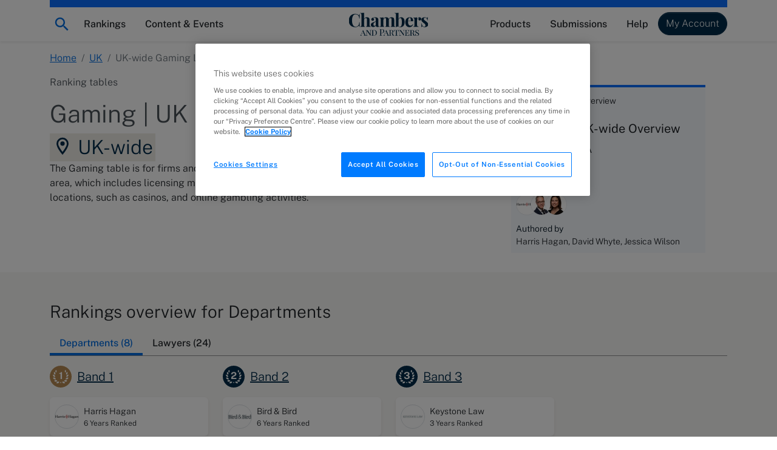

--- FILE ---
content_type: text/html; charset=utf-8
request_url: https://chambers.com/legal-rankings/gaming-uk-wide-1:2730:11805:1
body_size: 26857
content:
<!DOCTYPE html><html lang="en"><head>
    <meta charset="utf-8">
    <title>Gaming, UK-wide, UK | Chambers Rankings</title>
    <base href="/">

    <meta http-equiv="x-ua-compatible" content="ie=edge">
    <meta name="viewport" content="width=device-width, initial-scale=1">

    <!-- favicon snippet -->
    <link rel="apple-touch-icon" sizes="57x57" href="https://assets.chambers.com/favicon/apple-icon-57x57.png">
    <link rel="apple-touch-icon" sizes="60x60" href="https://assets.chambers.com/favicon/apple-icon-60x60.png">
    <link rel="apple-touch-icon" sizes="72x72" href="https://assets.chambers.com/favicon/apple-icon-72x72.png">
    <link rel="apple-touch-icon" sizes="76x76" href="https://assets.chambers.com/favicon/apple-icon-76x76.png">
    <link rel="apple-touch-icon" sizes="114x114" href="https://assets.chambers.com/favicon/apple-icon-114x114.png">
    <link rel="apple-touch-icon" sizes="120x120" href="https://assets.chambers.com/favicon/apple-icon-120x120.png">
    <link rel="apple-touch-icon" sizes="144x144" href="https://assets.chambers.com/favicon/apple-icon-144x144.png">
    <link rel="apple-touch-icon" sizes="152x152" href="https://assets.chambers.com/favicon/apple-icon-152x152.png">
    <link rel="apple-touch-icon" sizes="180x180" href="https://assets.chambers.com/favicon/apple-icon-180x180.png">
    <link rel="icon" type="image/png" sizes="192x192" href="https://assets.chambers.com/favicon/android-icon-192x192.png">
    <link rel="icon" type="image/png" sizes="32x32" href="https://assets.chambers.com/favicon/favicon-32x32.png">
    <link rel="icon" type="image/png" sizes="96x96" href="https://assets.chambers.com/favicon/favicon-96x96.png">
    <link rel="icon" type="image/png" sizes="16x16" href="https://assets.chambers.com/favicon/favicon-16x16.png">
    <link rel="manifest" href="https://assets.chambers.com/favicon/manifest.json">
    <meta name="msapplication-TileColor" content="#eeeeee">
    <meta name="msapplication-TileImage" content="https://assets.chambers.com/favicon/ms-icon-144x144.png">
    <meta name="theme-color" content="#eeeeee">
    <link rel="icon" type="image/x-icon" href="https://assets.chambers.com/favicon/favicon.ico">

    <!-- prefetch and preconnect -->
    <link rel="dns-prefetch" href="https://cdn.cookielaw.org" as="script">
    <link rel="dns-prefetch" href="https://www.googletagmanager.com" as="script">
    <link rel="dns-prefetch" href="https://www.googleoptimize.com" as="script">
    <link rel="dns-prefetch" href="https://www.google-analytics.com" as="script">
    <link rel="dns-prefetch" href="https://static.hotjar.com" as="script">
    <link rel="dns-prefetch" href="https://rum-static.pingdom.net" as="script">
    <link rel="dns-prefetch" href="https://snap.licdn.com/" as="script">

    <link rel="preconnect" href="https://assets.chambers.com">
    <link rel="preconnect" href="https://assets-cdn.chambers.com">
    <link rel="preconnect" href="https://media.chambers.com">
    <link rel="preconnect" href="https://connect.facebook.net" as="script">
    <link rel="preconnect" href="https://www.facebook.com" as="script">

    <!-- font -->
    <link rel="preconnect" href="https://fonts.googleapis.com">
    <link rel="preconnect" href="https://fonts.gstatic.com" crossorigin="">
    <style>@font-face{font-family:'Public Sans';font-style:italic;font-weight:100;font-display:swap;src:url(https://fonts.gstatic.com/s/publicsans/v21/ijwTs572Xtc6ZYQws9YVwnNDTJPax9k0.woff2) format('woff2');unicode-range:U+0102-0103, U+0110-0111, U+0128-0129, U+0168-0169, U+01A0-01A1, U+01AF-01B0, U+0300-0301, U+0303-0304, U+0308-0309, U+0323, U+0329, U+1EA0-1EF9, U+20AB;}@font-face{font-family:'Public Sans';font-style:italic;font-weight:100;font-display:swap;src:url(https://fonts.gstatic.com/s/publicsans/v21/ijwTs572Xtc6ZYQws9YVwnNDTJLax9k0.woff2) format('woff2');unicode-range:U+0100-02BA, U+02BD-02C5, U+02C7-02CC, U+02CE-02D7, U+02DD-02FF, U+0304, U+0308, U+0329, U+1D00-1DBF, U+1E00-1E9F, U+1EF2-1EFF, U+2020, U+20A0-20AB, U+20AD-20C0, U+2113, U+2C60-2C7F, U+A720-A7FF;}@font-face{font-family:'Public Sans';font-style:italic;font-weight:100;font-display:swap;src:url(https://fonts.gstatic.com/s/publicsans/v21/ijwTs572Xtc6ZYQws9YVwnNDTJzaxw.woff2) format('woff2');unicode-range:U+0000-00FF, U+0131, U+0152-0153, U+02BB-02BC, U+02C6, U+02DA, U+02DC, U+0304, U+0308, U+0329, U+2000-206F, U+20AC, U+2122, U+2191, U+2193, U+2212, U+2215, U+FEFF, U+FFFD;}@font-face{font-family:'Public Sans';font-style:italic;font-weight:200;font-display:swap;src:url(https://fonts.gstatic.com/s/publicsans/v21/ijwTs572Xtc6ZYQws9YVwnNDTJPax9k0.woff2) format('woff2');unicode-range:U+0102-0103, U+0110-0111, U+0128-0129, U+0168-0169, U+01A0-01A1, U+01AF-01B0, U+0300-0301, U+0303-0304, U+0308-0309, U+0323, U+0329, U+1EA0-1EF9, U+20AB;}@font-face{font-family:'Public Sans';font-style:italic;font-weight:200;font-display:swap;src:url(https://fonts.gstatic.com/s/publicsans/v21/ijwTs572Xtc6ZYQws9YVwnNDTJLax9k0.woff2) format('woff2');unicode-range:U+0100-02BA, U+02BD-02C5, U+02C7-02CC, U+02CE-02D7, U+02DD-02FF, U+0304, U+0308, U+0329, U+1D00-1DBF, U+1E00-1E9F, U+1EF2-1EFF, U+2020, U+20A0-20AB, U+20AD-20C0, U+2113, U+2C60-2C7F, U+A720-A7FF;}@font-face{font-family:'Public Sans';font-style:italic;font-weight:200;font-display:swap;src:url(https://fonts.gstatic.com/s/publicsans/v21/ijwTs572Xtc6ZYQws9YVwnNDTJzaxw.woff2) format('woff2');unicode-range:U+0000-00FF, U+0131, U+0152-0153, U+02BB-02BC, U+02C6, U+02DA, U+02DC, U+0304, U+0308, U+0329, U+2000-206F, U+20AC, U+2122, U+2191, U+2193, U+2212, U+2215, U+FEFF, U+FFFD;}@font-face{font-family:'Public Sans';font-style:italic;font-weight:300;font-display:swap;src:url(https://fonts.gstatic.com/s/publicsans/v21/ijwTs572Xtc6ZYQws9YVwnNDTJPax9k0.woff2) format('woff2');unicode-range:U+0102-0103, U+0110-0111, U+0128-0129, U+0168-0169, U+01A0-01A1, U+01AF-01B0, U+0300-0301, U+0303-0304, U+0308-0309, U+0323, U+0329, U+1EA0-1EF9, U+20AB;}@font-face{font-family:'Public Sans';font-style:italic;font-weight:300;font-display:swap;src:url(https://fonts.gstatic.com/s/publicsans/v21/ijwTs572Xtc6ZYQws9YVwnNDTJLax9k0.woff2) format('woff2');unicode-range:U+0100-02BA, U+02BD-02C5, U+02C7-02CC, U+02CE-02D7, U+02DD-02FF, U+0304, U+0308, U+0329, U+1D00-1DBF, U+1E00-1E9F, U+1EF2-1EFF, U+2020, U+20A0-20AB, U+20AD-20C0, U+2113, U+2C60-2C7F, U+A720-A7FF;}@font-face{font-family:'Public Sans';font-style:italic;font-weight:300;font-display:swap;src:url(https://fonts.gstatic.com/s/publicsans/v21/ijwTs572Xtc6ZYQws9YVwnNDTJzaxw.woff2) format('woff2');unicode-range:U+0000-00FF, U+0131, U+0152-0153, U+02BB-02BC, U+02C6, U+02DA, U+02DC, U+0304, U+0308, U+0329, U+2000-206F, U+20AC, U+2122, U+2191, U+2193, U+2212, U+2215, U+FEFF, U+FFFD;}@font-face{font-family:'Public Sans';font-style:italic;font-weight:400;font-display:swap;src:url(https://fonts.gstatic.com/s/publicsans/v21/ijwTs572Xtc6ZYQws9YVwnNDTJPax9k0.woff2) format('woff2');unicode-range:U+0102-0103, U+0110-0111, U+0128-0129, U+0168-0169, U+01A0-01A1, U+01AF-01B0, U+0300-0301, U+0303-0304, U+0308-0309, U+0323, U+0329, U+1EA0-1EF9, U+20AB;}@font-face{font-family:'Public Sans';font-style:italic;font-weight:400;font-display:swap;src:url(https://fonts.gstatic.com/s/publicsans/v21/ijwTs572Xtc6ZYQws9YVwnNDTJLax9k0.woff2) format('woff2');unicode-range:U+0100-02BA, U+02BD-02C5, U+02C7-02CC, U+02CE-02D7, U+02DD-02FF, U+0304, U+0308, U+0329, U+1D00-1DBF, U+1E00-1E9F, U+1EF2-1EFF, U+2020, U+20A0-20AB, U+20AD-20C0, U+2113, U+2C60-2C7F, U+A720-A7FF;}@font-face{font-family:'Public Sans';font-style:italic;font-weight:400;font-display:swap;src:url(https://fonts.gstatic.com/s/publicsans/v21/ijwTs572Xtc6ZYQws9YVwnNDTJzaxw.woff2) format('woff2');unicode-range:U+0000-00FF, U+0131, U+0152-0153, U+02BB-02BC, U+02C6, U+02DA, U+02DC, U+0304, U+0308, U+0329, U+2000-206F, U+20AC, U+2122, U+2191, U+2193, U+2212, U+2215, U+FEFF, U+FFFD;}@font-face{font-family:'Public Sans';font-style:italic;font-weight:500;font-display:swap;src:url(https://fonts.gstatic.com/s/publicsans/v21/ijwTs572Xtc6ZYQws9YVwnNDTJPax9k0.woff2) format('woff2');unicode-range:U+0102-0103, U+0110-0111, U+0128-0129, U+0168-0169, U+01A0-01A1, U+01AF-01B0, U+0300-0301, U+0303-0304, U+0308-0309, U+0323, U+0329, U+1EA0-1EF9, U+20AB;}@font-face{font-family:'Public Sans';font-style:italic;font-weight:500;font-display:swap;src:url(https://fonts.gstatic.com/s/publicsans/v21/ijwTs572Xtc6ZYQws9YVwnNDTJLax9k0.woff2) format('woff2');unicode-range:U+0100-02BA, U+02BD-02C5, U+02C7-02CC, U+02CE-02D7, U+02DD-02FF, U+0304, U+0308, U+0329, U+1D00-1DBF, U+1E00-1E9F, U+1EF2-1EFF, U+2020, U+20A0-20AB, U+20AD-20C0, U+2113, U+2C60-2C7F, U+A720-A7FF;}@font-face{font-family:'Public Sans';font-style:italic;font-weight:500;font-display:swap;src:url(https://fonts.gstatic.com/s/publicsans/v21/ijwTs572Xtc6ZYQws9YVwnNDTJzaxw.woff2) format('woff2');unicode-range:U+0000-00FF, U+0131, U+0152-0153, U+02BB-02BC, U+02C6, U+02DA, U+02DC, U+0304, U+0308, U+0329, U+2000-206F, U+20AC, U+2122, U+2191, U+2193, U+2212, U+2215, U+FEFF, U+FFFD;}@font-face{font-family:'Public Sans';font-style:italic;font-weight:600;font-display:swap;src:url(https://fonts.gstatic.com/s/publicsans/v21/ijwTs572Xtc6ZYQws9YVwnNDTJPax9k0.woff2) format('woff2');unicode-range:U+0102-0103, U+0110-0111, U+0128-0129, U+0168-0169, U+01A0-01A1, U+01AF-01B0, U+0300-0301, U+0303-0304, U+0308-0309, U+0323, U+0329, U+1EA0-1EF9, U+20AB;}@font-face{font-family:'Public Sans';font-style:italic;font-weight:600;font-display:swap;src:url(https://fonts.gstatic.com/s/publicsans/v21/ijwTs572Xtc6ZYQws9YVwnNDTJLax9k0.woff2) format('woff2');unicode-range:U+0100-02BA, U+02BD-02C5, U+02C7-02CC, U+02CE-02D7, U+02DD-02FF, U+0304, U+0308, U+0329, U+1D00-1DBF, U+1E00-1E9F, U+1EF2-1EFF, U+2020, U+20A0-20AB, U+20AD-20C0, U+2113, U+2C60-2C7F, U+A720-A7FF;}@font-face{font-family:'Public Sans';font-style:italic;font-weight:600;font-display:swap;src:url(https://fonts.gstatic.com/s/publicsans/v21/ijwTs572Xtc6ZYQws9YVwnNDTJzaxw.woff2) format('woff2');unicode-range:U+0000-00FF, U+0131, U+0152-0153, U+02BB-02BC, U+02C6, U+02DA, U+02DC, U+0304, U+0308, U+0329, U+2000-206F, U+20AC, U+2122, U+2191, U+2193, U+2212, U+2215, U+FEFF, U+FFFD;}@font-face{font-family:'Public Sans';font-style:italic;font-weight:700;font-display:swap;src:url(https://fonts.gstatic.com/s/publicsans/v21/ijwTs572Xtc6ZYQws9YVwnNDTJPax9k0.woff2) format('woff2');unicode-range:U+0102-0103, U+0110-0111, U+0128-0129, U+0168-0169, U+01A0-01A1, U+01AF-01B0, U+0300-0301, U+0303-0304, U+0308-0309, U+0323, U+0329, U+1EA0-1EF9, U+20AB;}@font-face{font-family:'Public Sans';font-style:italic;font-weight:700;font-display:swap;src:url(https://fonts.gstatic.com/s/publicsans/v21/ijwTs572Xtc6ZYQws9YVwnNDTJLax9k0.woff2) format('woff2');unicode-range:U+0100-02BA, U+02BD-02C5, U+02C7-02CC, U+02CE-02D7, U+02DD-02FF, U+0304, U+0308, U+0329, U+1D00-1DBF, U+1E00-1E9F, U+1EF2-1EFF, U+2020, U+20A0-20AB, U+20AD-20C0, U+2113, U+2C60-2C7F, U+A720-A7FF;}@font-face{font-family:'Public Sans';font-style:italic;font-weight:700;font-display:swap;src:url(https://fonts.gstatic.com/s/publicsans/v21/ijwTs572Xtc6ZYQws9YVwnNDTJzaxw.woff2) format('woff2');unicode-range:U+0000-00FF, U+0131, U+0152-0153, U+02BB-02BC, U+02C6, U+02DA, U+02DC, U+0304, U+0308, U+0329, U+2000-206F, U+20AC, U+2122, U+2191, U+2193, U+2212, U+2215, U+FEFF, U+FFFD;}@font-face{font-family:'Public Sans';font-style:normal;font-weight:100;font-display:swap;src:url(https://fonts.gstatic.com/s/publicsans/v21/ijwRs572Xtc6ZYQws9YVwnNJfJ7Cww.woff2) format('woff2');unicode-range:U+0102-0103, U+0110-0111, U+0128-0129, U+0168-0169, U+01A0-01A1, U+01AF-01B0, U+0300-0301, U+0303-0304, U+0308-0309, U+0323, U+0329, U+1EA0-1EF9, U+20AB;}@font-face{font-family:'Public Sans';font-style:normal;font-weight:100;font-display:swap;src:url(https://fonts.gstatic.com/s/publicsans/v21/ijwRs572Xtc6ZYQws9YVwnNIfJ7Cww.woff2) format('woff2');unicode-range:U+0100-02BA, U+02BD-02C5, U+02C7-02CC, U+02CE-02D7, U+02DD-02FF, U+0304, U+0308, U+0329, U+1D00-1DBF, U+1E00-1E9F, U+1EF2-1EFF, U+2020, U+20A0-20AB, U+20AD-20C0, U+2113, U+2C60-2C7F, U+A720-A7FF;}@font-face{font-family:'Public Sans';font-style:normal;font-weight:100;font-display:swap;src:url(https://fonts.gstatic.com/s/publicsans/v21/ijwRs572Xtc6ZYQws9YVwnNGfJ4.woff2) format('woff2');unicode-range:U+0000-00FF, U+0131, U+0152-0153, U+02BB-02BC, U+02C6, U+02DA, U+02DC, U+0304, U+0308, U+0329, U+2000-206F, U+20AC, U+2122, U+2191, U+2193, U+2212, U+2215, U+FEFF, U+FFFD;}@font-face{font-family:'Public Sans';font-style:normal;font-weight:200;font-display:swap;src:url(https://fonts.gstatic.com/s/publicsans/v21/ijwRs572Xtc6ZYQws9YVwnNJfJ7Cww.woff2) format('woff2');unicode-range:U+0102-0103, U+0110-0111, U+0128-0129, U+0168-0169, U+01A0-01A1, U+01AF-01B0, U+0300-0301, U+0303-0304, U+0308-0309, U+0323, U+0329, U+1EA0-1EF9, U+20AB;}@font-face{font-family:'Public Sans';font-style:normal;font-weight:200;font-display:swap;src:url(https://fonts.gstatic.com/s/publicsans/v21/ijwRs572Xtc6ZYQws9YVwnNIfJ7Cww.woff2) format('woff2');unicode-range:U+0100-02BA, U+02BD-02C5, U+02C7-02CC, U+02CE-02D7, U+02DD-02FF, U+0304, U+0308, U+0329, U+1D00-1DBF, U+1E00-1E9F, U+1EF2-1EFF, U+2020, U+20A0-20AB, U+20AD-20C0, U+2113, U+2C60-2C7F, U+A720-A7FF;}@font-face{font-family:'Public Sans';font-style:normal;font-weight:200;font-display:swap;src:url(https://fonts.gstatic.com/s/publicsans/v21/ijwRs572Xtc6ZYQws9YVwnNGfJ4.woff2) format('woff2');unicode-range:U+0000-00FF, U+0131, U+0152-0153, U+02BB-02BC, U+02C6, U+02DA, U+02DC, U+0304, U+0308, U+0329, U+2000-206F, U+20AC, U+2122, U+2191, U+2193, U+2212, U+2215, U+FEFF, U+FFFD;}@font-face{font-family:'Public Sans';font-style:normal;font-weight:300;font-display:swap;src:url(https://fonts.gstatic.com/s/publicsans/v21/ijwRs572Xtc6ZYQws9YVwnNJfJ7Cww.woff2) format('woff2');unicode-range:U+0102-0103, U+0110-0111, U+0128-0129, U+0168-0169, U+01A0-01A1, U+01AF-01B0, U+0300-0301, U+0303-0304, U+0308-0309, U+0323, U+0329, U+1EA0-1EF9, U+20AB;}@font-face{font-family:'Public Sans';font-style:normal;font-weight:300;font-display:swap;src:url(https://fonts.gstatic.com/s/publicsans/v21/ijwRs572Xtc6ZYQws9YVwnNIfJ7Cww.woff2) format('woff2');unicode-range:U+0100-02BA, U+02BD-02C5, U+02C7-02CC, U+02CE-02D7, U+02DD-02FF, U+0304, U+0308, U+0329, U+1D00-1DBF, U+1E00-1E9F, U+1EF2-1EFF, U+2020, U+20A0-20AB, U+20AD-20C0, U+2113, U+2C60-2C7F, U+A720-A7FF;}@font-face{font-family:'Public Sans';font-style:normal;font-weight:300;font-display:swap;src:url(https://fonts.gstatic.com/s/publicsans/v21/ijwRs572Xtc6ZYQws9YVwnNGfJ4.woff2) format('woff2');unicode-range:U+0000-00FF, U+0131, U+0152-0153, U+02BB-02BC, U+02C6, U+02DA, U+02DC, U+0304, U+0308, U+0329, U+2000-206F, U+20AC, U+2122, U+2191, U+2193, U+2212, U+2215, U+FEFF, U+FFFD;}@font-face{font-family:'Public Sans';font-style:normal;font-weight:400;font-display:swap;src:url(https://fonts.gstatic.com/s/publicsans/v21/ijwRs572Xtc6ZYQws9YVwnNJfJ7Cww.woff2) format('woff2');unicode-range:U+0102-0103, U+0110-0111, U+0128-0129, U+0168-0169, U+01A0-01A1, U+01AF-01B0, U+0300-0301, U+0303-0304, U+0308-0309, U+0323, U+0329, U+1EA0-1EF9, U+20AB;}@font-face{font-family:'Public Sans';font-style:normal;font-weight:400;font-display:swap;src:url(https://fonts.gstatic.com/s/publicsans/v21/ijwRs572Xtc6ZYQws9YVwnNIfJ7Cww.woff2) format('woff2');unicode-range:U+0100-02BA, U+02BD-02C5, U+02C7-02CC, U+02CE-02D7, U+02DD-02FF, U+0304, U+0308, U+0329, U+1D00-1DBF, U+1E00-1E9F, U+1EF2-1EFF, U+2020, U+20A0-20AB, U+20AD-20C0, U+2113, U+2C60-2C7F, U+A720-A7FF;}@font-face{font-family:'Public Sans';font-style:normal;font-weight:400;font-display:swap;src:url(https://fonts.gstatic.com/s/publicsans/v21/ijwRs572Xtc6ZYQws9YVwnNGfJ4.woff2) format('woff2');unicode-range:U+0000-00FF, U+0131, U+0152-0153, U+02BB-02BC, U+02C6, U+02DA, U+02DC, U+0304, U+0308, U+0329, U+2000-206F, U+20AC, U+2122, U+2191, U+2193, U+2212, U+2215, U+FEFF, U+FFFD;}@font-face{font-family:'Public Sans';font-style:normal;font-weight:500;font-display:swap;src:url(https://fonts.gstatic.com/s/publicsans/v21/ijwRs572Xtc6ZYQws9YVwnNJfJ7Cww.woff2) format('woff2');unicode-range:U+0102-0103, U+0110-0111, U+0128-0129, U+0168-0169, U+01A0-01A1, U+01AF-01B0, U+0300-0301, U+0303-0304, U+0308-0309, U+0323, U+0329, U+1EA0-1EF9, U+20AB;}@font-face{font-family:'Public Sans';font-style:normal;font-weight:500;font-display:swap;src:url(https://fonts.gstatic.com/s/publicsans/v21/ijwRs572Xtc6ZYQws9YVwnNIfJ7Cww.woff2) format('woff2');unicode-range:U+0100-02BA, U+02BD-02C5, U+02C7-02CC, U+02CE-02D7, U+02DD-02FF, U+0304, U+0308, U+0329, U+1D00-1DBF, U+1E00-1E9F, U+1EF2-1EFF, U+2020, U+20A0-20AB, U+20AD-20C0, U+2113, U+2C60-2C7F, U+A720-A7FF;}@font-face{font-family:'Public Sans';font-style:normal;font-weight:500;font-display:swap;src:url(https://fonts.gstatic.com/s/publicsans/v21/ijwRs572Xtc6ZYQws9YVwnNGfJ4.woff2) format('woff2');unicode-range:U+0000-00FF, U+0131, U+0152-0153, U+02BB-02BC, U+02C6, U+02DA, U+02DC, U+0304, U+0308, U+0329, U+2000-206F, U+20AC, U+2122, U+2191, U+2193, U+2212, U+2215, U+FEFF, U+FFFD;}@font-face{font-family:'Public Sans';font-style:normal;font-weight:600;font-display:swap;src:url(https://fonts.gstatic.com/s/publicsans/v21/ijwRs572Xtc6ZYQws9YVwnNJfJ7Cww.woff2) format('woff2');unicode-range:U+0102-0103, U+0110-0111, U+0128-0129, U+0168-0169, U+01A0-01A1, U+01AF-01B0, U+0300-0301, U+0303-0304, U+0308-0309, U+0323, U+0329, U+1EA0-1EF9, U+20AB;}@font-face{font-family:'Public Sans';font-style:normal;font-weight:600;font-display:swap;src:url(https://fonts.gstatic.com/s/publicsans/v21/ijwRs572Xtc6ZYQws9YVwnNIfJ7Cww.woff2) format('woff2');unicode-range:U+0100-02BA, U+02BD-02C5, U+02C7-02CC, U+02CE-02D7, U+02DD-02FF, U+0304, U+0308, U+0329, U+1D00-1DBF, U+1E00-1E9F, U+1EF2-1EFF, U+2020, U+20A0-20AB, U+20AD-20C0, U+2113, U+2C60-2C7F, U+A720-A7FF;}@font-face{font-family:'Public Sans';font-style:normal;font-weight:600;font-display:swap;src:url(https://fonts.gstatic.com/s/publicsans/v21/ijwRs572Xtc6ZYQws9YVwnNGfJ4.woff2) format('woff2');unicode-range:U+0000-00FF, U+0131, U+0152-0153, U+02BB-02BC, U+02C6, U+02DA, U+02DC, U+0304, U+0308, U+0329, U+2000-206F, U+20AC, U+2122, U+2191, U+2193, U+2212, U+2215, U+FEFF, U+FFFD;}@font-face{font-family:'Public Sans';font-style:normal;font-weight:700;font-display:swap;src:url(https://fonts.gstatic.com/s/publicsans/v21/ijwRs572Xtc6ZYQws9YVwnNJfJ7Cww.woff2) format('woff2');unicode-range:U+0102-0103, U+0110-0111, U+0128-0129, U+0168-0169, U+01A0-01A1, U+01AF-01B0, U+0300-0301, U+0303-0304, U+0308-0309, U+0323, U+0329, U+1EA0-1EF9, U+20AB;}@font-face{font-family:'Public Sans';font-style:normal;font-weight:700;font-display:swap;src:url(https://fonts.gstatic.com/s/publicsans/v21/ijwRs572Xtc6ZYQws9YVwnNIfJ7Cww.woff2) format('woff2');unicode-range:U+0100-02BA, U+02BD-02C5, U+02C7-02CC, U+02CE-02D7, U+02DD-02FF, U+0304, U+0308, U+0329, U+1D00-1DBF, U+1E00-1E9F, U+1EF2-1EFF, U+2020, U+20A0-20AB, U+20AD-20C0, U+2113, U+2C60-2C7F, U+A720-A7FF;}@font-face{font-family:'Public Sans';font-style:normal;font-weight:700;font-display:swap;src:url(https://fonts.gstatic.com/s/publicsans/v21/ijwRs572Xtc6ZYQws9YVwnNGfJ4.woff2) format('woff2');unicode-range:U+0000-00FF, U+0131, U+0152-0153, U+02BB-02BC, U+02C6, U+02DA, U+02DC, U+0304, U+0308, U+0329, U+2000-206F, U+20AC, U+2122, U+2191, U+2193, U+2212, U+2215, U+FEFF, U+FFFD;}</style>
    <script type="text/javascript" id="onetrust-cookie" src="https://cdn.cookielaw.org/scripttemplates/otSDKStub.js" charset="UTF-8" data-domain-script="0c10f995-218e-4002-9c31-811c6b0bd4c0"></script><script type="text/javascript" id="onetrust-cookie-wrapper">function OptanonWrapper() { }</script><script type="text/javascript">
      window.addEventListener('load', () => {
        if (!window.CHAMBERS_APP?.loaded) {
          console.error('The main script is not loaded');
          window.dataLayer = window.dataLayer || [];
          window.dataLayer.push({
            event: 'script_load_error',
            scriptErrorDetails: {
              description: 'The main script is not loaded',
              location: window.location.href,
            },
          });
        }
      });
    </script>
  <link rel="stylesheet" href="https://static.chambers.com/styles.f102645fbc72b937.css"><script type="text/javascript" id="gtm-head-id" defer="">
	window.dataLayer = window.dataLayer || [];
	(function(w,d,s,l,i){w[l]=w[l]||[];w[l].push({'gtm.start':
	new Date().getTime(),event:'gtm.js'});var f=d.getElementsByTagName(s)[0],
	j=d.createElement(s),dl=l!='dataLayer'?'&l='+l:'';j.async=true;j.src=
	'https://www.googletagmanager.com/gtm.js?id='+i+dl+ '&gtm_auth=rTCU7ItdyW9Qz7Zufb2RbQ&gtm_preview=env-3&gtm_cookies_win=x';f.parentNode.insertBefore(j,f);
	})(window,document,'script','dataLayer','GTM-55L6J3Q');
</script><style ng-app-id="serverApp">:root{--cmb-header-nav-backdrop-z-index: 1029;--cmb-header-nav-skip-link-z-index: 3000;--cmb-header-nav-height: 4.25rem;--cmb-top-decoration-height: .75rem}.top-level-link[_ngcontent-serverApp-c2958312968]{position:relative}@media (min-width: 992px){.top-level-link[_ngcontent-serverApp-c2958312968]:after{content:"";position:absolute;left:50%;bottom:.25rem;width:0;height:2px;background-color:var(--bs-dark);transition:width .2s ease-in-out,left .2s ease-in-out}.top-level-link[_ngcontent-serverApp-c2958312968]:hover:after, .top-level-link.active[_ngcontent-serverApp-c2958312968]:after{width:calc(100% - 1rem);left:.5rem}}.top-level-link.active[_ngcontent-serverApp-c2958312968]   .chevron[_ngcontent-serverApp-c2958312968]{transform:rotate(180deg)}@media (max-width: 991.98px){.nav-menu-panel[_ngcontent-serverApp-c2958312968]{overflow:auto;height:calc(100dvh - var(--cmb-header-nav-height))}}@media (min-width: 992px){.nav-menu-section[_ngcontent-serverApp-c2958312968]{position:absolute;left:0;top:100%;width:100%;max-height:calc(100dvh - var(--cmb-header-nav-height));overflow:auto}}.nav-backdrop[_ngcontent-serverApp-c2958312968]{z-index:var(--cmb-header-nav-backdrop-z-index)}.top-decoration[_ngcontent-serverApp-c2958312968]:before{content:"";width:100%;height:var(--cmb-top-decoration-height);background-color:var(--bs-primary)}.navbar[_ngcontent-serverApp-c2958312968], .cmb-brand[_ngcontent-serverApp-c2958312968]{padding-top:calc(var(--bs-navbar-padding-y) + var(--cmb-top-decoration-height))}@media (max-width: 991.98px){.outer-container[_ngcontent-serverApp-c2958312968]{padding:0}}@media (min-width: 992px){.inner-container[_ngcontent-serverApp-c2958312968]{width:auto;max-width:none;margin:0;padding:0}}.skip-link[_ngcontent-serverApp-c2958312968]{position:fixed;top:0;left:-10000px;width:1px;height:1px;overflow:hidden;z-index:var(--cmb-header-nav-skip-link-z-index)}.skip-link[_ngcontent-serverApp-c2958312968]:focus{left:0;width:100%;height:var(--cmb-header-nav-height);box-shadow:inset var(--bs-btn-focus-box-shadow)}</style><style ng-app-id="serverApp">[_nghost-serverApp-c727916857]{display:inline-block}</style><meta property="og:image" content="https://assets.chambers.com/logo/chambers_blue.svg"><style ng-app-id="serverApp">.cmb-nav-list[_ngcontent-serverApp-c3106901137]{--cmb-nav-list-columns: 1}@media (min-width: 992px){.cmb-nav-list.multi-column[_ngcontent-serverApp-c3106901137]{columns:var(--cmb-nav-list-columns);column-gap:.5rem}.cmb-nav-list.multi-column[_ngcontent-serverApp-c3106901137]   .cmb-nav-list-item[_ngcontent-serverApp-c3106901137]{break-inside:avoid-column}.cmb-nav-list.multi-column[_ngcontent-serverApp-c3106901137]   .cmb-nav-list-item.column-break[_ngcontent-serverApp-c3106901137]{break-after:column}}.link-overview[_ngcontent-serverApp-c3106901137]     p{margin-bottom:0}.link-overview[_ngcontent-serverApp-c3106901137]     ul{padding-left:0;list-style-type:disc;list-style-position:inside}</style><style ng-app-id="serverApp">.cmb-nav-link[_ngcontent-serverApp-c3349850208]{overflow-wrap:anywhere}.cmb-nav-link[_ngcontent-serverApp-c3349850208]:hover{border-color:var(--bs-primary);background-color:var(--bs-chambers-blue-100)}</style><style ng-app-id="serverApp">.sidebar-item[_ngcontent-serverApp-c1797336831]:first-child{margin-top:0!important}</style><meta property="og:title" content="Gaming, UK-wide, UK | Chambers Rankings"><meta name="description" content="Discover which lawyers and law firms are ranked top for Gaming in UK-wide. Find out more in the Chambers and Partners UK guide."><meta property="og:description" content="Discover which lawyers and law firms are ranked top for Gaming in UK-wide. Find out more in the Chambers and Partners UK guide."><link rel="canonical" href="https://chambers.com/legal-rankings/gaming-uk-wide-1:2730:11805:1"><link rel="alternate" hreflang="x-default" href="https://chambers.com/legal-rankings/gaming-uk-wide-1:2730:11805:1"><link rel="alternate" hreflang="en-GB" href="https://chambers.com/legal-rankings/gaming-uk-wide-1:2730:11805:1?l=en-GB"><style ng-app-id="serverApp">.breadcrumb-section[_ngcontent-serverApp-c3264915187]   .mobile-breadcrumb[_ngcontent-serverApp-c3264915187]  svg{vertical-align:unset}</style><style ng-app-id="serverApp">.horizontal-scroll[_ngcontent-serverApp-c846387125]{overflow-x:auto}@media (min-width: 768px){.horizontal-scroll[_ngcontent-serverApp-c846387125]{overflow-x:visible}}.avatar[_ngcontent-serverApp-c846387125]:not(:first-child){margin-left:-8px}.w-90[_ngcontent-serverApp-c846387125]{width:90%}</style><style ng-app-id="serverApp">cmb-profile-avatar[_ngcontent-serverApp-c2065370534]     .profile-avatar.small{width:2.5rem;height:2.5rem}small[_ngcontent-serverApp-c2065370534]{font-size:.75rem}.language-logo[_ngcontent-serverApp-c2065370534]{height:1rem;width:1rem;min-width:1rem}cmb-dropdown[_ngcontent-serverApp-c2065370534]     .disabled-tooltip{display:none!important}.nav-tabs[_ngcontent-serverApp-c2065370534]{--bs-nav-tabs-link-active-bg: transparent;--bs-nav-tabs-link-active-color: var(--bs-chambers-blue)}</style><style ng-app-id="serverApp">.org-avatar[_ngcontent-serverApp-c2947898924]     .profile-avatar.small{width:2.285rem;height:2.285rem}</style><style ng-app-id="serverApp">.avatar-group[_ngcontent-serverApp-c125376193]   cmb-profile-avatar[_ngcontent-serverApp-c125376193]:not(:first-child){margin-left:-.75rem}.avatar-group.animated[_ngcontent-serverApp-c125376193]   cmb-profile-avatar[_ngcontent-serverApp-c125376193]{transition:transform var(--cmb-duration-fast, .1s) linear}.avatar-group.animated[_ngcontent-serverApp-c125376193]   cmb-profile-avatar[_ngcontent-serverApp-c125376193]:hover{z-index:1;transform:translateY(-.4rem)}</style><style ng-app-id="serverApp">.profile-avatar.xsmall[_ngcontent-serverApp-c1771338290]{width:2.25rem;height:2.25rem;font-size:1rem}.profile-avatar.small[_ngcontent-serverApp-c1771338290]{width:3.25rem;height:3.25rem;font-size:1.125rem}.profile-avatar.medium[_ngcontent-serverApp-c1771338290]{width:4rem;height:4rem;font-size:1.25rem}.profile-avatar.large[_ngcontent-serverApp-c1771338290], .profile-avatar.xlarge[_ngcontent-serverApp-c1771338290]{width:5rem;height:5rem;font-size:1.5rem}.profile-avatar[_ngcontent-serverApp-c1771338290]   .bg-image[_ngcontent-serverApp-c1771338290]{background-position:center;background-repeat:no-repeat;background-size:contain}@media (min-width: 768px){.profile-avatar.xlarge[_ngcontent-serverApp-c1771338290]{width:8rem;height:8rem;font-size:3rem}}</style><style ng-app-id="serverApp">[_nghost-serverApp-c3503794495]{--cmb-laurel-outer-size: 4rem;--cmb-laurel-inner-size: 1.8rem;--cmb-laurel-text-margin-bottom: 0rem;--cmb-laurel-text-font-weight: bold}[_nghost-serverApp-c3503794495]   .cmb-laurel[_ngcontent-serverApp-c3503794495]{width:var(--cmb-laurel-outer-size);height:var(--cmb-laurel-outer-size);font-size:var(--cmb-laurel-inner-size);font-weight:var(--cmb-laurel-text-font-weight)}[_nghost-serverApp-c3503794495]   .cmb-laurel[_ngcontent-serverApp-c3503794495]   .band[_ngcontent-serverApp-c3503794495]{margin-bottom:var(--cmb-laurel-text-margin-bottom)}.cmb-laurel-xsmall[_nghost-serverApp-c3503794495]{--cmb-laurel-outer-size: 1.5rem;--cmb-laurel-inner-size: .75rem}.cmb-laurel-xsmall[_nghost-serverApp-c3503794495]   .band[_ngcontent-serverApp-c3503794495]{--cmb-laurel-text-margin-bottom: 0rem}.cmb-laurel-small[_nghost-serverApp-c3503794495]{--cmb-laurel-outer-size: 2.25rem;--cmb-laurel-inner-size: 1rem}.cmb-laurel-small[_nghost-serverApp-c3503794495]   .band[_ngcontent-serverApp-c3503794495]{--cmb-laurel-text-margin-bottom: .09rem}.cmb-laurel-medium[_nghost-serverApp-c3503794495]{--cmb-laurel-outer-size: 4rem;--cmb-laurel-inner-size: 1.8rem}.cmb-laurel-medium[_nghost-serverApp-c3503794495]   .band[_ngcontent-serverApp-c3503794495]{--cmb-laurel-text-margin-bottom: .2rem}.cmb-laurel-large[_nghost-serverApp-c3503794495]{--cmb-laurel-outer-size: 5rem;--cmb-laurel-inner-size: 3.2rem}.cmb-laurel-large[_nghost-serverApp-c3503794495]   .band[_ngcontent-serverApp-c3503794495]{--cmb-laurel-text-margin-bottom: .375rem}@media (min-width: 768px){.cmb-laurel-large[_nghost-serverApp-c3503794495]{--cmb-laurel-outer-size: 8rem;--cmb-laurel-inner-size: 5.05rem}.cmb-laurel-large[_nghost-serverApp-c3503794495]   .band[_ngcontent-serverApp-c3503794495]{--cmb-laurel-text-margin-bottom: .938rem}}</style><style ng-app-id="serverApp">.avatar-wrapper[_ngcontent-serverApp-c1208599732]   cmb-laurel[_ngcontent-serverApp-c1208599732]{transform:translate(50%,-25%)}</style><style ng-app-id="serverApp">[_nghost-serverApp-c1137003542]{display:block}[_nghost-serverApp-c1137003542]     p:last-child{margin-bottom:0}[_nghost-serverApp-c1137003542]     .inline-children p{display:inline;margin-bottom:0}.quotation-marks[_ngcontent-serverApp-c1137003542]:before{content:open-quote}.quotation-marks[_ngcontent-serverApp-c1137003542]:after{content:close-quote}</style></head>
  <body>
    <app-root ng-version="19.2.14" ng-server-context="ssg"><cmb-header-nav maincontentid="main" _nghost-serverapp-c2958312968=""><a _ngcontent-serverapp-c2958312968="" class="btn btn-link skip-link bg-white fw-medium rounded-0 d-flex align-items-center justify-content-center" href="#main"> Skip to main content </a><!----><header _ngcontent-serverapp-c2958312968=""><nav _ngcontent-serverapp-c2958312968="" aria-label="Main menu" class="navbar navbar-expand-lg fixed-top bg-white shadow-sm"><div _ngcontent-serverapp-c2958312968="" aria-hidden="true" class="container position-absolute top-0 start-50 translate-middle-x top-decoration"></div><div _ngcontent-serverapp-c2958312968="" class="container-lg outer-container"><div _ngcontent-serverapp-c2958312968="" class="container inner-container d-flex align-items-center justify-content-between"><button _ngcontent-serverapp-c2958312968="" type="button" aria-label="Search Chambers and Partners" class="btn btn-link p-1 rounded-1"><cmb-mdi-icon _ngcontent-serverapp-c2958312968="" size="30" _nghost-serverapp-c727916857="" style="height: 30px; width: 30px;"><svg _ngcontent-serverApp-c727916857="" version="1.1" viewBox="0 0 24 24" style="display: inline-block; fill: currentColor; height: 30px; width: 30px;"><path _ngcontent-serverApp-c727916857="" d="M9.5,3A6.5,6.5 0 0,1 16,9.5C16,11.11 15.41,12.59 14.44,13.73L14.71,14H15.5L20.5,19L19,20.5L14,15.5V14.71L13.73,14.44C12.59,15.41 11.11,16 9.5,16A6.5,6.5 0 0,1 3,9.5A6.5,6.5 0 0,1 9.5,3M9.5,5C7,5 5,7 5,9.5C5,12 7,14 9.5,14C12,14 14,12 14,9.5C14,7 12,5 9.5,5Z"></path></svg></cmb-mdi-icon></button><div _ngcontent-serverapp-c2958312968="" class="cmb-brand position-absolute top-0 start-50 translate-middle-x"><a _ngcontent-serverapp-c2958312968="" tabindex="-1" aria-label="Chambers and Partners Homepage" class="btn btn-link p-0 rounded-1" href="https://chambers.com"><img _ngcontent-serverapp-c2958312968="" width="131" height="38" alt="Chambers and Partners" src="https://assets.chambers.com/logo/chambers_blue_nopadding.svg"></a></div><button _ngcontent-serverapp-c2958312968="" type="button" class="navbar-toggler text-chambers-primary" aria-controls="header-nav-content" aria-expanded="false" aria-label="Open main menu"><cmb-mdi-icon _ngcontent-serverapp-c2958312968="" size="30" _nghost-serverapp-c727916857="" style="height: 30px; width: 30px;"><svg _ngcontent-serverApp-c727916857="" version="1.1" viewBox="0 0 24 24" style="display: inline-block; fill: currentColor; height: 30px; width: 30px;"><path _ngcontent-serverApp-c727916857="" d="M3,6H21V8H3V6M3,11H21V13H3V11M3,16H21V18H3V16Z"></path></svg></cmb-mdi-icon></button></div><div _ngcontent-serverapp-c2958312968="" class="navbar-collapse pt-2 pt-lg-0 collapse" id="header-nav-content"><div _ngcontent-serverapp-c2958312968="" class="nav-menu-panel flex-grow-1 pt-2 pt-lg-0 border-top border-top-lg-0"><div _ngcontent-serverapp-c2958312968="" class="container inner-container"><ul _ngcontent-serverapp-c2958312968="" class="navbar-nav"><li _ngcontent-serverapp-c2958312968="" class="nav-item border-bottom border-bottom-lg-0 mx-lg-2"><button _ngcontent-serverapp-c2958312968="" type="button" class="nav-link top-level-link text-body rounded-1 fw-medium py-3 py-lg-2 w-100 d-flex align-items-center" id="nav-rankings-link" aria-controls="nav-rankings-menu" aria-expanded="false"> Rankings <cmb-mdi-icon _ngcontent-serverapp-c2958312968="" size="24" class="chevron ms-auto d-lg-none text-primary" _nghost-serverapp-c727916857="" style="height: 24px; width: 24px;"><svg _ngcontent-serverApp-c727916857="" version="1.1" viewBox="0 0 24 24" style="display: inline-block; fill: currentColor; height: 24px; width: 24px;"><path _ngcontent-serverApp-c727916857="" d="M7.41,8.58L12,13.17L16.59,8.58L18,10L12,16L6,10L7.41,8.58Z"></path></svg></cmb-mdi-icon></button><div _ngcontent-serverapp-c2958312968="" role="region" class="nav-menu-section bg-white border-top-lg collapse" id="nav-rankings-menu" aria-labelledby="nav-rankings-link"><cmb-header-nav-section _ngcontent-serverapp-c2958312968=""><div class="container-lg"><div class="row"><div class="col-12 col-lg-4"><cmb-header-nav-subsection _nghost-serverapp-c3106901137=""><div _ngcontent-serverapp-c3106901137="" role="heading" aria-level="2" class="fw-bolder fst-italic small border-bottom py-2 mb-2" id="nav-rankings-menu-regional-rankings-heading"><cmb-mdi-icon _ngcontent-serverapp-c3106901137="" size="1rem" _nghost-serverapp-c727916857="" style="height: 1rem; width: 1rem;"><svg _ngcontent-serverApp-c727916857="" version="1.1" viewBox="0 0 24 24" style="display: inline-block; fill: currentColor; height: 1rem; width: 1rem;"><path _ngcontent-serverApp-c727916857="" d="M4,11V13H16L10.5,18.5L11.92,19.92L19.84,12L11.92,4.08L10.5,5.5L16,11H4Z"></path></svg></cmb-mdi-icon><span _ngcontent-serverapp-c3106901137="" class="align-middle ms-1">Regional Rankings</span></div><ul _ngcontent-serverapp-c3106901137="" class="cmb-nav-list list-unstyled mb-3 multi-column" style="--cmb-nav-list-columns: 2;" aria-labelledby="nav-rankings-menu-regional-rankings-heading"><li _ngcontent-serverapp-c3106901137="" class="cmb-nav-list-item py-1"><div _ngcontent-serverapp-c3106901137="" class="d-flex align-items-center justify-content-between"><cmb-header-nav-link _ngcontent-serverapp-c3106901137="" _nghost-serverapp-c3349850208=""><a _ngcontent-serverapp-c3349850208="" class="btn btn-link cmb-nav-link text-body text-start text-decoration-none lh-sm rounded-1 p-1" href="https://chambers.com/legal-guide/global-2"><!----><span _ngcontent-serverapp-c3349850208="" class="align-middle">Global</span></a></cmb-header-nav-link><!----></div><!----></li><li _ngcontent-serverapp-c3106901137="" class="cmb-nav-list-item py-1"><div _ngcontent-serverapp-c3106901137="" class="d-flex align-items-center justify-content-between"><cmb-header-nav-link _ngcontent-serverapp-c3106901137="" _nghost-serverapp-c3349850208=""><a _ngcontent-serverapp-c3349850208="" class="btn btn-link cmb-nav-link text-body text-start text-decoration-none lh-sm rounded-1 p-1" href="https://chambers.com/legal-guide/asia-pacific-8"><!----><span _ngcontent-serverapp-c3349850208="" class="align-middle">Asia-Pacific</span></a></cmb-header-nav-link><!----></div><!----></li><li _ngcontent-serverapp-c3106901137="" class="cmb-nav-list-item py-1"><div _ngcontent-serverapp-c3106901137="" class="d-flex align-items-center justify-content-between"><cmb-header-nav-link _ngcontent-serverapp-c3106901137="" _nghost-serverapp-c3349850208=""><a _ngcontent-serverapp-c3349850208="" class="btn btn-link cmb-nav-link text-body text-start text-decoration-none lh-sm rounded-1 p-1" href="https://chambers.com/legal-guide/brazil-95"><!----><span _ngcontent-serverapp-c3349850208="" class="align-middle">Brazil</span></a></cmb-header-nav-link><!----></div><!----></li><li _ngcontent-serverapp-c3106901137="" class="cmb-nav-list-item py-1"><div _ngcontent-serverapp-c3106901137="" class="d-flex align-items-center justify-content-between"><cmb-header-nav-link _ngcontent-serverapp-c3106901137="" _nghost-serverapp-c3349850208=""><a _ngcontent-serverapp-c3349850208="" class="btn btn-link cmb-nav-link text-body text-start text-decoration-none lh-sm rounded-1 p-1" href="https://chambers.com/legal-guide/canada-20"><!----><span _ngcontent-serverapp-c3349850208="" class="align-middle">Canada</span></a></cmb-header-nav-link><!----></div><!----></li><li _ngcontent-serverapp-c3106901137="" class="cmb-nav-list-item py-1"><div _ngcontent-serverapp-c3106901137="" class="d-flex align-items-center justify-content-between"><cmb-header-nav-link _ngcontent-serverapp-c3106901137="" _nghost-serverapp-c3349850208=""><a _ngcontent-serverapp-c3349850208="" class="btn btn-link cmb-nav-link text-body text-start text-decoration-none lh-sm rounded-1 p-1" href="https://chambers.com/legal-guide/europe-7"><!----><span _ngcontent-serverapp-c3349850208="" class="align-middle">Europe</span></a></cmb-header-nav-link><!----></div><!----></li><li _ngcontent-serverapp-c3106901137="" class="cmb-nav-list-item py-1"><div _ngcontent-serverapp-c3106901137="" class="d-flex align-items-center justify-content-between"><cmb-header-nav-link _ngcontent-serverapp-c3106901137="" _nghost-serverapp-c3349850208=""><a _ngcontent-serverapp-c3349850208="" class="btn btn-link cmb-nav-link text-body text-start text-decoration-none lh-sm rounded-1 p-1" href="https://chambers.com/legal-guide/france-121"><!----><span _ngcontent-serverapp-c3349850208="" class="align-middle">France</span></a></cmb-header-nav-link><!----></div><!----></li><li _ngcontent-serverapp-c3106901137="" class="cmb-nav-list-item py-1"><div _ngcontent-serverapp-c3106901137="" class="d-flex align-items-center justify-content-between"><cmb-header-nav-link _ngcontent-serverapp-c3106901137="" _nghost-serverapp-c3349850208=""><a _ngcontent-serverapp-c3349850208="" class="btn btn-link cmb-nav-link text-body text-start text-decoration-none lh-sm rounded-1 p-1" href="https://chambers.com/legal-guide/greater-china-region-116"><!----><span _ngcontent-serverapp-c3349850208="" class="align-middle">Greater China Region</span></a></cmb-header-nav-link><!----></div><!----></li><li _ngcontent-serverapp-c3106901137="" class="cmb-nav-list-item py-1"><div _ngcontent-serverapp-c3106901137="" class="d-flex align-items-center justify-content-between"><cmb-header-nav-link _ngcontent-serverapp-c3106901137="" _nghost-serverapp-c3349850208=""><a _ngcontent-serverapp-c3349850208="" class="btn btn-link cmb-nav-link text-body text-start text-decoration-none lh-sm rounded-1 p-1" href="https://chambers.com/legal-guide/latin-america-9"><!----><span _ngcontent-serverapp-c3349850208="" class="align-middle">Latin America</span></a></cmb-header-nav-link><!----></div><!----></li><li _ngcontent-serverapp-c3106901137="" class="cmb-nav-list-item py-1"><div _ngcontent-serverapp-c3106901137="" class="d-flex align-items-center justify-content-between"><cmb-header-nav-link _ngcontent-serverapp-c3106901137="" _nghost-serverapp-c3349850208=""><a _ngcontent-serverapp-c3349850208="" class="btn btn-link cmb-nav-link text-body text-start text-decoration-none lh-sm rounded-1 p-1" href="https://chambers.com/legal-guide/uk-1"><!----><span _ngcontent-serverapp-c3349850208="" class="align-middle">UK</span></a></cmb-header-nav-link><!----></div><!----></li><li _ngcontent-serverapp-c3106901137="" class="cmb-nav-list-item py-1"><div _ngcontent-serverapp-c3106901137="" class="d-flex align-items-center justify-content-between"><cmb-header-nav-link _ngcontent-serverapp-c3106901137="" _nghost-serverapp-c3349850208=""><a _ngcontent-serverapp-c3349850208="" class="btn btn-link cmb-nav-link text-body text-start text-decoration-none lh-sm rounded-1 p-1" href="https://chambers.com/legal-guide/uk-bar-14"><!----><span _ngcontent-serverapp-c3349850208="" class="align-middle">UK Bar</span></a></cmb-header-nav-link><!----></div><!----></li><li _ngcontent-serverapp-c3106901137="" class="cmb-nav-list-item py-1"><div _ngcontent-serverapp-c3106901137="" class="d-flex align-items-center justify-content-between"><cmb-header-nav-link _ngcontent-serverapp-c3106901137="" _nghost-serverapp-c3349850208=""><a _ngcontent-serverapp-c3349850208="" class="btn btn-link cmb-nav-link text-body text-start text-decoration-none lh-sm rounded-1 p-1" href="https://chambers.com/legal-guide/germany-122"><!----><span _ngcontent-serverapp-c3349850208="" class="align-middle">Germany</span></a></cmb-header-nav-link><!----></div><!----></li><li _ngcontent-serverapp-c3106901137="" class="cmb-nav-list-item py-1"><div _ngcontent-serverapp-c3106901137="" class="d-flex align-items-center justify-content-between"><cmb-header-nav-link _ngcontent-serverapp-c3106901137="" _nghost-serverapp-c3349850208=""><a _ngcontent-serverapp-c3349850208="" class="btn btn-link cmb-nav-link text-body text-start text-decoration-none lh-sm rounded-1 p-1" href="https://chambers.com/legal-guide/usa-5"><!----><span _ngcontent-serverapp-c3349850208="" class="align-middle">USA</span></a></cmb-header-nav-link><!----></div><!----></li><!----></ul></cmb-header-nav-subsection></div><div class="col-12 col-lg-4"><cmb-header-nav-subsection _nghost-serverapp-c3106901137=""><div _ngcontent-serverapp-c3106901137="" role="heading" aria-level="2" class="fw-bolder fst-italic small border-bottom py-2 mb-2" id="nav-rankings-menu-specialist-rankings-heading"><cmb-mdi-icon _ngcontent-serverapp-c3106901137="" size="1rem" _nghost-serverapp-c727916857="" style="height: 1rem; width: 1rem;"><svg _ngcontent-serverApp-c727916857="" version="1.1" viewBox="0 0 24 24" style="display: inline-block; fill: currentColor; height: 1rem; width: 1rem;"><path _ngcontent-serverApp-c727916857="" d="M4,11V13H16L10.5,18.5L11.92,19.92L19.84,12L11.92,4.08L10.5,5.5L16,11H4Z"></path></svg></cmb-mdi-icon><span _ngcontent-serverapp-c3106901137="" class="align-middle ms-1">Specialist Rankings</span></div><ul _ngcontent-serverapp-c3106901137="" class="cmb-nav-list list-unstyled mb-3 multi-column" style="--cmb-nav-list-columns: 2;" aria-labelledby="nav-rankings-menu-specialist-rankings-heading"><li _ngcontent-serverapp-c3106901137="" class="cmb-nav-list-item py-1"><div _ngcontent-serverapp-c3106901137="" class="d-flex align-items-center justify-content-between"><cmb-header-nav-link _ngcontent-serverapp-c3106901137="" _nghost-serverapp-c3349850208=""><a _ngcontent-serverapp-c3349850208="" class="btn btn-link cmb-nav-link text-body text-start text-decoration-none lh-sm rounded-1 p-1" href="https://chambers.com/legal-guide/newlaw-94"><!----><span _ngcontent-serverapp-c3349850208="" class="align-middle">NewLaw</span></a></cmb-header-nav-link><!----></div><!----></li><li _ngcontent-serverapp-c3106901137="" class="cmb-nav-list-item py-1"><div _ngcontent-serverapp-c3106901137="" class="d-flex align-items-center justify-content-between"><cmb-header-nav-link _ngcontent-serverapp-c3106901137="" _nghost-serverapp-c3349850208=""><a _ngcontent-serverapp-c3349850208="" class="btn btn-link cmb-nav-link text-body text-start text-decoration-none lh-sm rounded-1 p-1" href="https://chambers.com/legal-guide/crisis-risk-management-96"><!----><span _ngcontent-serverapp-c3349850208="" class="align-middle">Crisis &amp; Risk Management</span></a></cmb-header-nav-link><!----></div><!----></li><li _ngcontent-serverapp-c3106901137="" class="cmb-nav-list-item py-1"><div _ngcontent-serverapp-c3106901137="" class="d-flex align-items-center justify-content-between"><cmb-header-nav-link _ngcontent-serverapp-c3106901137="" _nghost-serverapp-c3349850208=""><a _ngcontent-serverapp-c3349850208="" class="btn btn-link cmb-nav-link text-body text-start text-decoration-none lh-sm rounded-1 p-1" href="https://chambers.com/legal-guide/fintech-49"><!----><span _ngcontent-serverapp-c3349850208="" class="align-middle">FinTech</span></a></cmb-header-nav-link><!----></div><!----></li><li _ngcontent-serverapp-c3106901137="" class="cmb-nav-list-item py-1"><div _ngcontent-serverapp-c3106901137="" class="d-flex align-items-center justify-content-between"><cmb-header-nav-link _ngcontent-serverapp-c3106901137="" _nghost-serverapp-c3349850208=""><a _ngcontent-serverapp-c3349850208="" class="btn btn-link cmb-nav-link text-body text-start text-decoration-none lh-sm rounded-1 p-1" href="https://chambers.com/legal-guide/high-net-worth-21"><!----><span _ngcontent-serverapp-c3349850208="" class="align-middle">High Net Worth</span></a></cmb-header-nav-link><!----></div><!----></li><li _ngcontent-serverapp-c3106901137="" class="cmb-nav-list-item py-1"><div _ngcontent-serverapp-c3106901137="" class="d-flex align-items-center justify-content-between"><cmb-header-nav-link _ngcontent-serverapp-c3106901137="" _nghost-serverapp-c3349850208=""><a _ngcontent-serverapp-c3349850208="" class="btn btn-link cmb-nav-link text-body text-start text-decoration-none lh-sm rounded-1 p-1" href="https://chambers.com/legal-guide/litigation-support-58"><!----><span _ngcontent-serverapp-c3349850208="" class="align-middle">Litigation Support</span></a></cmb-header-nav-link><!----></div><!----></li><!----></ul></cmb-header-nav-subsection></div><div class="col-12 col-lg-4"><cmb-header-nav-subsection _nghost-serverapp-c3106901137=""><div _ngcontent-serverapp-c3106901137="" role="heading" aria-level="2" class="fw-bolder fst-italic small border-bottom py-2 mb-2" id="nav-rankings-menu-spotlight-rankings-heading"><cmb-mdi-icon _ngcontent-serverapp-c3106901137="" size="1rem" _nghost-serverapp-c727916857="" style="height: 1rem; width: 1rem;"><svg _ngcontent-serverApp-c727916857="" version="1.1" viewBox="0 0 24 24" style="display: inline-block; fill: currentColor; height: 1rem; width: 1rem;"><path _ngcontent-serverApp-c727916857="" d="M4,11V13H16L10.5,18.5L11.92,19.92L19.84,12L11.92,4.08L10.5,5.5L16,11H4Z"></path></svg></cmb-mdi-icon><span _ngcontent-serverapp-c3106901137="" class="align-middle ms-1">Spotlight Rankings</span></div><ul _ngcontent-serverapp-c3106901137="" class="cmb-nav-list list-unstyled mb-3" style="--cmb-nav-list-columns: 1;" aria-labelledby="nav-rankings-menu-spotlight-rankings-heading"><li _ngcontent-serverapp-c3106901137="" class="cmb-nav-list-item py-1"><div _ngcontent-serverapp-c3106901137="" class="d-flex align-items-center justify-content-between"><cmb-header-nav-link _ngcontent-serverapp-c3106901137="" _nghost-serverapp-c3349850208=""><a _ngcontent-serverapp-c3349850208="" class="btn btn-link cmb-nav-link text-body text-start text-decoration-none lh-sm rounded-1 p-1" href="https://chambers.com/legal-guide/usa-spotlight-120"><!----><span _ngcontent-serverapp-c3349850208="" class="align-middle">USA: Spotlight</span></a></cmb-header-nav-link><!----></div><!----></li><!----></ul></cmb-header-nav-subsection></div><!----><!----></div></div><!----><!----></cmb-header-nav-section><!----><!----><!----></div></li><li _ngcontent-serverapp-c2958312968="" class="nav-item border-bottom border-bottom-lg-0 ms-lg-2 me-lg-auto"><button _ngcontent-serverapp-c2958312968="" type="button" class="nav-link top-level-link text-body rounded-1 fw-medium py-3 py-lg-2 w-100 d-flex align-items-center" id="nav-articles-and-events-link" aria-controls="nav-articles-and-events-menu" aria-expanded="false"> Content &amp; Events <cmb-mdi-icon _ngcontent-serverapp-c2958312968="" size="24" class="chevron ms-auto d-lg-none text-primary" _nghost-serverapp-c727916857="" style="height: 24px; width: 24px;"><svg _ngcontent-serverApp-c727916857="" version="1.1" viewBox="0 0 24 24" style="display: inline-block; fill: currentColor; height: 24px; width: 24px;"><path _ngcontent-serverApp-c727916857="" d="M7.41,8.58L12,13.17L16.59,8.58L18,10L12,16L6,10L7.41,8.58Z"></path></svg></cmb-mdi-icon></button><div _ngcontent-serverapp-c2958312968="" role="region" class="nav-menu-section bg-white border-top-lg collapse" id="nav-articles-and-events-menu" aria-labelledby="nav-articles-and-events-link"><cmb-header-nav-section _ngcontent-serverapp-c2958312968=""><div class="container-lg"><div class="row"><div class="col-12 col-lg-4"><cmb-header-nav-subsection _nghost-serverapp-c3106901137=""><div _ngcontent-serverapp-c3106901137="" role="heading" aria-level="2" class="fw-bolder fst-italic small border-bottom py-2 mb-2" id="nav-articles-and-events-menu-articles-heading"><cmb-mdi-icon _ngcontent-serverapp-c3106901137="" size="1rem" _nghost-serverapp-c727916857="" style="height: 1rem; width: 1rem;"><svg _ngcontent-serverApp-c727916857="" version="1.1" viewBox="0 0 24 24" style="display: inline-block; fill: currentColor; height: 1rem; width: 1rem;"><path _ngcontent-serverApp-c727916857="" d="M4,11V13H16L10.5,18.5L11.92,19.92L19.84,12L11.92,4.08L10.5,5.5L16,11H4Z"></path></svg></cmb-mdi-icon><span _ngcontent-serverapp-c3106901137="" class="align-middle ms-1">Content</span></div><ul _ngcontent-serverapp-c3106901137="" class="cmb-nav-list list-unstyled mb-3" style="--cmb-nav-list-columns: 1;" aria-labelledby="nav-articles-and-events-menu-articles-heading"><li _ngcontent-serverapp-c3106901137="" class="cmb-nav-list-item py-1"><div _ngcontent-serverapp-c3106901137="" class="d-flex align-items-center justify-content-between"><cmb-header-nav-link _ngcontent-serverapp-c3106901137="" _nghost-serverapp-c3349850208=""><a _ngcontent-serverapp-c3349850208="" class="btn btn-link cmb-nav-link text-body text-start text-decoration-none lh-sm rounded-1 p-1" target="_blank" rel="noopener" href="https://practiceguides.chambers.com/"><cmb-mdi-icon _ngcontent-serverapp-c3349850208="" size="1rem" class="me-1" _nghost-serverapp-c727916857="" style="height: 1rem; width: 1rem;"><svg _ngcontent-serverApp-c727916857="" version="1.1" viewBox="0 0 24 24" style="display: inline-block; fill: currentColor; height: 1rem; width: 1rem;"><path _ngcontent-serverApp-c727916857="" d="M14,3V5H17.59L7.76,14.83L9.17,16.24L19,6.41V10H21V3M19,19H5V5H12V3H5C3.89,3 3,3.9 3,5V19A2,2 0 0,0 5,21H19A2,2 0 0,0 21,19V12H19V19Z"></path></svg></cmb-mdi-icon><!----><span _ngcontent-serverapp-c3349850208="" class="align-middle">Global Practice Guides</span></a></cmb-header-nav-link><!----></div><!----></li><li _ngcontent-serverapp-c3106901137="" class="cmb-nav-list-item py-1"><div _ngcontent-serverapp-c3106901137="" class="d-flex align-items-center justify-content-between"><cmb-header-nav-link _ngcontent-serverapp-c3106901137="" _nghost-serverapp-c3349850208=""><a _ngcontent-serverapp-c3349850208="" class="btn btn-link cmb-nav-link text-body text-start text-decoration-none lh-sm rounded-1 p-1" href="https://chambers.com/expert-focus"><!----><span _ngcontent-serverapp-c3349850208="" class="align-middle">Expert Focus</span></a></cmb-header-nav-link><!----></div><!----></li><li _ngcontent-serverapp-c3106901137="" class="cmb-nav-list-item py-1"><div _ngcontent-serverapp-c3106901137="" class="d-flex align-items-center justify-content-between"><cmb-header-nav-link _ngcontent-serverapp-c3106901137="" _nghost-serverapp-c3349850208=""><a _ngcontent-serverapp-c3349850208="" class="btn btn-link cmb-nav-link text-body text-start text-decoration-none lh-sm rounded-1 p-1" href="https://chambers.com/articles"><!----><span _ngcontent-serverapp-c3349850208="" class="align-middle">Legal Articles</span></a></cmb-header-nav-link><!----></div><!----></li><li _ngcontent-serverapp-c3106901137="" class="cmb-nav-list-item py-1"><div _ngcontent-serverapp-c3106901137="" class="d-flex align-items-center justify-content-between"><cmb-header-nav-link _ngcontent-serverapp-c3106901137="" _nghost-serverapp-c3349850208=""><a _ngcontent-serverapp-c3349850208="" class="btn btn-link cmb-nav-link text-body text-start text-decoration-none lh-sm rounded-1 p-1 fw-medium" target="_blank" rel="noopener" href="https://chambers.com/chambers-content"><!----><span _ngcontent-serverapp-c3349850208="" class="align-middle">Chambers Content</span></a></cmb-header-nav-link><!----></div><!----></li><!----></ul></cmb-header-nav-subsection></div><div class="col-12 col-lg-4"><cmb-header-nav-subsection _nghost-serverapp-c3106901137=""><div _ngcontent-serverapp-c3106901137="" role="heading" aria-level="2" class="fw-bolder fst-italic small border-bottom py-2 mb-2" id="nav-articles-and-events-menu-events-heading"><cmb-mdi-icon _ngcontent-serverapp-c3106901137="" size="1rem" _nghost-serverapp-c727916857="" style="height: 1rem; width: 1rem;"><svg _ngcontent-serverApp-c727916857="" version="1.1" viewBox="0 0 24 24" style="display: inline-block; fill: currentColor; height: 1rem; width: 1rem;"><path _ngcontent-serverApp-c727916857="" d="M4,11V13H16L10.5,18.5L11.92,19.92L19.84,12L11.92,4.08L10.5,5.5L16,11H4Z"></path></svg></cmb-mdi-icon><span _ngcontent-serverapp-c3106901137="" class="align-middle ms-1">Events</span></div><ul _ngcontent-serverapp-c3106901137="" class="cmb-nav-list list-unstyled mb-3" style="--cmb-nav-list-columns: 1;" aria-labelledby="nav-articles-and-events-menu-events-heading"><li _ngcontent-serverapp-c3106901137="" class="cmb-nav-list-item py-1"><div _ngcontent-serverapp-c3106901137="" class="d-flex align-items-center justify-content-between"><cmb-header-nav-link _ngcontent-serverapp-c3106901137="" _nghost-serverapp-c3349850208=""><a _ngcontent-serverapp-c3349850208="" class="btn btn-link cmb-nav-link text-body text-start text-decoration-none lh-sm rounded-1 p-1" href="https://chambers.com/info/guide-launch-dates"><!----><span _ngcontent-serverapp-c3349850208="" class="align-middle">Guide Launch Dates</span></a></cmb-header-nav-link><!----></div><!----></li><li _ngcontent-serverapp-c3106901137="" class="cmb-nav-list-item py-1"><div _ngcontent-serverapp-c3106901137="" class="d-flex align-items-center justify-content-between"><cmb-header-nav-link _ngcontent-serverapp-c3106901137="" _nghost-serverapp-c3349850208=""><a _ngcontent-serverapp-c3349850208="" class="btn btn-link cmb-nav-link text-body text-start text-decoration-none lh-sm rounded-1 p-1" href="https://chambers.com/events"><!----><span _ngcontent-serverapp-c3349850208="" class="align-middle">Upcoming Events</span></a></cmb-header-nav-link><!----></div><!----></li><li _ngcontent-serverapp-c3106901137="" class="cmb-nav-list-item py-1"><div _ngcontent-serverapp-c3106901137="" class="d-flex align-items-center justify-content-between"><cmb-header-nav-link _ngcontent-serverapp-c3106901137="" _nghost-serverapp-c3349850208=""><a _ngcontent-serverapp-c3349850208="" class="btn btn-link cmb-nav-link text-body text-start text-decoration-none lh-sm rounded-1 p-1" href="https://chambers.com/events/all-events"><!----><span _ngcontent-serverapp-c3349850208="" class="align-middle">Browse All Events</span></a></cmb-header-nav-link><!----></div><!----></li><li _ngcontent-serverapp-c3106901137="" class="cmb-nav-list-item py-1"><div _ngcontent-serverapp-c3106901137="" class="d-flex align-items-center justify-content-between"><cmb-header-nav-link _ngcontent-serverapp-c3106901137="" _nghost-serverapp-c3349850208=""><a _ngcontent-serverapp-c3349850208="" class="btn btn-link cmb-nav-link text-body text-start text-decoration-none lh-sm rounded-1 p-1" href="https://chambers.com/products/events-sponsorship"><!----><span _ngcontent-serverapp-c3349850208="" class="align-middle">Event Sponsorship</span></a></cmb-header-nav-link><!----></div><!----></li><li _ngcontent-serverapp-c3106901137="" class="cmb-nav-list-item py-1"><div _ngcontent-serverapp-c3106901137="" class="d-flex align-items-center justify-content-between"><cmb-header-nav-link _ngcontent-serverapp-c3106901137="" _nghost-serverapp-c3349850208=""><a _ngcontent-serverapp-c3349850208="" class="btn btn-link cmb-nav-link text-body text-start text-decoration-none lh-sm rounded-1 p-1" href="https://chambers.com/products/about-our-events"><!----><span _ngcontent-serverapp-c3349850208="" class="align-middle">About Our Events</span></a></cmb-header-nav-link><!----></div><!----></li><li _ngcontent-serverapp-c3106901137="" class="cmb-nav-list-item py-1"><div _ngcontent-serverapp-c3106901137="" class="d-flex align-items-center justify-content-between"><cmb-header-nav-link _ngcontent-serverapp-c3106901137="" _nghost-serverapp-c3349850208=""><a _ngcontent-serverapp-c3349850208="" class="btn btn-link cmb-nav-link text-body text-start text-decoration-none lh-sm rounded-1 p-1" href="https://chambers.com/diversity-equity-and-inclusion/events"><!----><span _ngcontent-serverapp-c3349850208="" class="align-middle">DEI Events</span></a></cmb-header-nav-link><!----></div><!----></li><!----></ul></cmb-header-nav-subsection></div><!----><!----></div></div><!----><!----></cmb-header-nav-section><!----><!----><!----></div></li><li _ngcontent-serverapp-c2958312968="" class="nav-item border-bottom border-bottom-lg-0 mx-lg-2"><button _ngcontent-serverapp-c2958312968="" type="button" class="nav-link top-level-link text-body rounded-1 fw-medium py-3 py-lg-2 w-100 d-flex align-items-center" id="nav-products-link" aria-controls="nav-products-menu" aria-expanded="false"> Products <cmb-mdi-icon _ngcontent-serverapp-c2958312968="" size="24" class="chevron ms-auto d-lg-none text-primary" _nghost-serverapp-c727916857="" style="height: 24px; width: 24px;"><svg _ngcontent-serverApp-c727916857="" version="1.1" viewBox="0 0 24 24" style="display: inline-block; fill: currentColor; height: 24px; width: 24px;"><path _ngcontent-serverApp-c727916857="" d="M7.41,8.58L12,13.17L16.59,8.58L18,10L12,16L6,10L7.41,8.58Z"></path></svg></cmb-mdi-icon></button><div _ngcontent-serverapp-c2958312968="" role="region" class="nav-menu-section bg-white border-top-lg collapse" id="nav-products-menu" aria-labelledby="nav-products-link"><cmb-header-nav-section _ngcontent-serverapp-c2958312968=""><div class="container-lg"><div class="row"><div class="col-12 col-lg-3"><cmb-header-nav-subsection _nghost-serverapp-c3106901137=""><div _ngcontent-serverapp-c3106901137="" role="heading" aria-level="2" class="fw-bolder fst-italic small border-bottom py-2 mb-2" id="nav-products-menu-amplify-presence-heading"><cmb-mdi-icon _ngcontent-serverapp-c3106901137="" size="1rem" _nghost-serverapp-c727916857="" style="height: 1rem; width: 1rem;"><svg _ngcontent-serverApp-c727916857="" version="1.1" viewBox="0 0 24 24" style="display: inline-block; fill: currentColor; height: 1rem; width: 1rem;"><path _ngcontent-serverApp-c727916857="" d="M4,11V13H16L10.5,18.5L11.92,19.92L19.84,12L11.92,4.08L10.5,5.5L16,11H4Z"></path></svg></cmb-mdi-icon><span _ngcontent-serverapp-c3106901137="" class="align-middle ms-1">Amplify your presence</span></div><ul _ngcontent-serverapp-c3106901137="" class="cmb-nav-list list-unstyled mb-3" style="--cmb-nav-list-columns: 1;" aria-labelledby="nav-products-menu-amplify-presence-heading"><li _ngcontent-serverapp-c3106901137="" class="cmb-nav-list-item py-1"><div _ngcontent-serverapp-c3106901137="" class="d-flex align-items-center justify-content-between"><cmb-header-nav-link _ngcontent-serverapp-c3106901137="" _nghost-serverapp-c3349850208=""><a _ngcontent-serverapp-c3349850208="" class="btn btn-link cmb-nav-link text-body text-start text-decoration-none lh-sm rounded-1 p-1 fw-medium" href="https://chambers.com/products/firm-profiles"><!----><span _ngcontent-serverapp-c3349850208="" class="align-middle">Profile Platform</span></a></cmb-header-nav-link><!----></div><div _ngcontent-serverapp-c3106901137="" class="small ps-3"><p _ngcontent-serverapp-c3106901137="" class="text-secondary mt-1 mb-0">Amplify your ranking and be more discoverable</p><!----><div _ngcontent-serverapp-c3106901137="" class="link-overview bg-chambers-mid-blue-200 mt-1 p-2"><p>Includes:</p>
<ul>
<li>Online Profile</li>
<li>Referee Management</li>
<li>Research Analytics</li>
<li>Marketing Toolkit</li>
</ul>
</div><!----></div><!----></li><li _ngcontent-serverapp-c3106901137="" class="cmb-nav-list-item py-1"><div _ngcontent-serverapp-c3106901137="" class="d-flex align-items-center justify-content-between"><cmb-header-nav-link _ngcontent-serverapp-c3106901137="" _nghost-serverapp-c3349850208=""><a _ngcontent-serverapp-c3349850208="" class="btn btn-link cmb-nav-link text-body text-start text-decoration-none lh-sm rounded-1 p-1 fw-medium" href="https://chambers.com/products/plaques-and-recognitions"><!----><span _ngcontent-serverapp-c3349850208="" class="align-middle">Plaques</span></a></cmb-header-nav-link><!----></div><!----></li><!----></ul></cmb-header-nav-subsection></div><div class="col-12 col-lg-3"><cmb-header-nav-subsection _nghost-serverapp-c3106901137=""><div _ngcontent-serverapp-c3106901137="" role="heading" aria-level="2" class="fw-bolder fst-italic small border-bottom py-2 mb-2" id="nav-products-menu-improve-performance-heading"><cmb-mdi-icon _ngcontent-serverapp-c3106901137="" size="1rem" _nghost-serverapp-c727916857="" style="height: 1rem; width: 1rem;"><svg _ngcontent-serverApp-c727916857="" version="1.1" viewBox="0 0 24 24" style="display: inline-block; fill: currentColor; height: 1rem; width: 1rem;"><path _ngcontent-serverApp-c727916857="" d="M4,11V13H16L10.5,18.5L11.92,19.92L19.84,12L11.92,4.08L10.5,5.5L16,11H4Z"></path></svg></cmb-mdi-icon><span _ngcontent-serverapp-c3106901137="" class="align-middle ms-1">Improve your performance</span></div><ul _ngcontent-serverapp-c3106901137="" class="cmb-nav-list list-unstyled mb-3" style="--cmb-nav-list-columns: 1;" aria-labelledby="nav-products-menu-improve-performance-heading"><li _ngcontent-serverapp-c3106901137="" class="cmb-nav-list-item py-1"><div _ngcontent-serverapp-c3106901137="" class="d-flex align-items-center justify-content-between"><cmb-header-nav-link _ngcontent-serverapp-c3106901137="" _nghost-serverapp-c3349850208=""><a _ngcontent-serverapp-c3349850208="" class="btn btn-link cmb-nav-link text-body text-start text-decoration-none lh-sm rounded-1 p-1 fw-medium" href="https://chambers.com/products/chambers-insight"><!----><span _ngcontent-serverapp-c3349850208="" class="align-middle">Insight</span></a></cmb-header-nav-link><!----></div><div _ngcontent-serverapp-c3106901137="" class="small ps-3"><p _ngcontent-serverapp-c3106901137="" class="text-secondary mt-1 mb-0">Improve your ranking with unique market insight</p><!----><div _ngcontent-serverapp-c3106901137="" class="link-overview bg-chambers-mid-blue-200 mt-1 p-2"><p>Includes:</p>
<ul>
<li>Client and Market Intelligence</li>
<li>Client Intelligence</li>
<li>Rankings Data Hub</li>
</ul>
</div><!----></div><!----></li><li _ngcontent-serverapp-c3106901137="" class="cmb-nav-list-item py-1"><div _ngcontent-serverapp-c3106901137="" class="d-flex align-items-center justify-content-between"><cmb-header-nav-link _ngcontent-serverapp-c3106901137="" _nghost-serverapp-c3349850208=""><a _ngcontent-serverapp-c3349850208="" class="btn btn-link cmb-nav-link text-body text-start text-decoration-none lh-sm rounded-1 p-1 fw-medium" href="https://chambers.com/products/business-intelligence "><!----><span _ngcontent-serverapp-c3349850208="" class="align-middle">Business Intelligence</span></a></cmb-header-nav-link><!----></div><!----></li><li _ngcontent-serverapp-c3106901137="" class="cmb-nav-list-item py-1"><div _ngcontent-serverapp-c3106901137="" class="d-flex align-items-center justify-content-between"><cmb-header-nav-link _ngcontent-serverapp-c3106901137="" _nghost-serverapp-c3349850208=""><a _ngcontent-serverapp-c3349850208="" class="btn btn-link cmb-nav-link text-body text-start text-decoration-none lh-sm rounded-1 p-1 fw-medium" href="https://chambers.com/products/market-pulse"><!----><span _ngcontent-serverapp-c3349850208="" class="align-middle">Market Pulse</span></a></cmb-header-nav-link><span _ngcontent-serverapp-c3106901137="" class="badge bg-primary ms-1">New</span><!----></div><!----></li><!----></ul></cmb-header-nav-subsection></div><div class="col-12 col-lg-3"><cmb-header-nav-subsection _nghost-serverapp-c3106901137=""><div _ngcontent-serverapp-c3106901137="" role="heading" aria-level="2" class="fw-bolder fst-italic small border-bottom py-2 mb-2" id="nav-products-menu-showcase-expertise-heading"><cmb-mdi-icon _ngcontent-serverapp-c3106901137="" size="1rem" _nghost-serverapp-c727916857="" style="height: 1rem; width: 1rem;"><svg _ngcontent-serverApp-c727916857="" version="1.1" viewBox="0 0 24 24" style="display: inline-block; fill: currentColor; height: 1rem; width: 1rem;"><path _ngcontent-serverApp-c727916857="" d="M4,11V13H16L10.5,18.5L11.92,19.92L19.84,12L11.92,4.08L10.5,5.5L16,11H4Z"></path></svg></cmb-mdi-icon><span _ngcontent-serverapp-c3106901137="" class="align-middle ms-1">Showcase your expertise</span></div><ul _ngcontent-serverapp-c3106901137="" class="cmb-nav-list list-unstyled mb-3" style="--cmb-nav-list-columns: 1;" aria-labelledby="nav-products-menu-showcase-expertise-heading"><li _ngcontent-serverapp-c3106901137="" class="cmb-nav-list-item py-1"><div _ngcontent-serverapp-c3106901137="" class="d-flex align-items-center justify-content-between"><cmb-header-nav-link _ngcontent-serverapp-c3106901137="" _nghost-serverapp-c3349850208=""><a _ngcontent-serverapp-c3349850208="" class="btn btn-link cmb-nav-link text-body text-start text-decoration-none lh-sm rounded-1 p-1 fw-medium" href="https://chambers.com/products/global-practice-guide-author "><!----><span _ngcontent-serverapp-c3349850208="" class="align-middle">Global Practice Guides Contributions</span></a></cmb-header-nav-link><!----></div><div _ngcontent-serverapp-c3106901137="" class="small ps-3"><p _ngcontent-serverapp-c3106901137="" class="text-secondary mt-1 mb-0">Highlight your subject matter expertise </p><!----><!----></div><!----></li><li _ngcontent-serverapp-c3106901137="" class="cmb-nav-list-item py-1"><div _ngcontent-serverapp-c3106901137="" class="d-flex align-items-center justify-content-between"><cmb-header-nav-link _ngcontent-serverapp-c3106901137="" _nghost-serverapp-c3349850208=""><a _ngcontent-serverapp-c3349850208="" class="btn btn-link cmb-nav-link text-body text-start text-decoration-none lh-sm rounded-1 p-1 fw-medium" href="https://chambers.com/expert-focus"><!----><span _ngcontent-serverapp-c3349850208="" class="align-middle">Expert Focus</span></a></cmb-header-nav-link><!----></div><div _ngcontent-serverapp-c3106901137="" class="small ps-3"><p _ngcontent-serverapp-c3106901137="" class="text-secondary mt-1 mb-0">Provide commentary on key legal matters</p><!----><!----></div><!----></li><li _ngcontent-serverapp-c3106901137="" class="cmb-nav-list-item py-1"><div _ngcontent-serverapp-c3106901137="" class="d-flex align-items-center justify-content-between"><cmb-header-nav-link _ngcontent-serverapp-c3106901137="" _nghost-serverapp-c3349850208=""><a _ngcontent-serverapp-c3349850208="" class="btn btn-link cmb-nav-link text-body text-start text-decoration-none lh-sm rounded-1 p-1 fw-medium" href="https://chambers.com/products/indepth-overviews "><!----><span _ngcontent-serverapp-c3349850208="" class="align-middle">In-depth Overviews</span></a></cmb-header-nav-link><!----></div><!----></li><li _ngcontent-serverapp-c3106901137="" class="cmb-nav-list-item py-1"><div _ngcontent-serverapp-c3106901137="" class="d-flex align-items-center justify-content-between"><cmb-header-nav-link _ngcontent-serverapp-c3106901137="" _nghost-serverapp-c3349850208=""><a _ngcontent-serverapp-c3349850208="" class="btn btn-link cmb-nav-link text-body text-start text-decoration-none lh-sm rounded-1 p-1 fw-medium" href="https://chambers.com/products/events-sponsorship"><!----><span _ngcontent-serverapp-c3349850208="" class="align-middle">Events Sponsorship</span></a></cmb-header-nav-link><!----></div><!----></li><li _ngcontent-serverapp-c3106901137="" class="cmb-nav-list-item py-1"><div _ngcontent-serverapp-c3106901137="" class="d-flex align-items-center justify-content-between"><cmb-header-nav-link _ngcontent-serverapp-c3106901137="" _nghost-serverapp-c3349850208=""><a _ngcontent-serverapp-c3349850208="" class="btn btn-link cmb-nav-link text-body text-start text-decoration-none lh-sm rounded-1 p-1 fw-medium" target="_blank" rel="noopener" href="https://practiceguides.chambers.com/practicearea"><cmb-mdi-icon _ngcontent-serverapp-c3349850208="" size="1rem" class="me-1" _nghost-serverapp-c727916857="" style="height: 1rem; width: 1rem;"><svg _ngcontent-serverApp-c727916857="" version="1.1" viewBox="0 0 24 24" style="display: inline-block; fill: currentColor; height: 1rem; width: 1rem;"><path _ngcontent-serverApp-c727916857="" d="M14,3V5H17.59L7.76,14.83L9.17,16.24L19,6.41V10H21V3M19,19H5V5H12V3H5C3.89,3 3,3.9 3,5V19A2,2 0 0,0 5,21H19A2,2 0 0,0 21,19V12H19V19Z"></path></svg></cmb-mdi-icon><!----><span _ngcontent-serverapp-c3349850208="" class="align-middle">Global Practice Guides</span></a></cmb-header-nav-link><!----></div><div _ngcontent-serverapp-c3106901137="" class="small ps-3"><p _ngcontent-serverapp-c3106901137="" class="text-secondary mt-1 mb-0">View our latest publications</p><!----><!----></div><!----></li><!----></ul></cmb-header-nav-subsection></div><div class="col-12 col-lg-3"><cmb-header-nav-subsection _nghost-serverapp-c3106901137=""><div _ngcontent-serverapp-c3106901137="" role="heading" aria-level="2" class="fw-bolder fst-italic small border-bottom py-2 mb-2" id="nav-products-menu-other-sites-heading"><cmb-mdi-icon _ngcontent-serverapp-c3106901137="" size="1rem" _nghost-serverapp-c727916857="" style="height: 1rem; width: 1rem;"><svg _ngcontent-serverApp-c727916857="" version="1.1" viewBox="0 0 24 24" style="display: inline-block; fill: currentColor; height: 1rem; width: 1rem;"><path _ngcontent-serverApp-c727916857="" d="M4,11V13H16L10.5,18.5L11.92,19.92L19.84,12L11.92,4.08L10.5,5.5L16,11H4Z"></path></svg></cmb-mdi-icon><span _ngcontent-serverapp-c3106901137="" class="align-middle ms-1">Elevate your talent strategies</span></div><ul _ngcontent-serverapp-c3106901137="" class="cmb-nav-list list-unstyled mb-3" style="--cmb-nav-list-columns: 1;" aria-labelledby="nav-products-menu-other-sites-heading"><li _ngcontent-serverapp-c3106901137="" class="cmb-nav-list-item py-1"><div _ngcontent-serverapp-c3106901137="" class="d-flex align-items-center justify-content-between"><cmb-header-nav-link _ngcontent-serverapp-c3106901137="" _nghost-serverapp-c3349850208=""><a _ngcontent-serverapp-c3349850208="" class="btn btn-link cmb-nav-link text-body text-start text-decoration-none lh-sm rounded-1 p-1 fw-medium" target="_blank" rel="noopener" href="https://chambers.com/products/chambers-talent"><!----><span _ngcontent-serverapp-c3349850208="" class="align-middle">Chambers Talent</span></a></cmb-header-nav-link><!----></div><div _ngcontent-serverapp-c3106901137="" class="small ps-3"><p _ngcontent-serverapp-c3106901137="" class="text-secondary mt-1 mb-0">Access a range of ways to gain valuable insights to inform talent strategies  </p><!----><!----></div><!----></li><li _ngcontent-serverapp-c3106901137="" class="cmb-nav-list-item py-1"><div _ngcontent-serverapp-c3106901137="" class="d-flex align-items-center justify-content-between"><cmb-header-nav-link _ngcontent-serverapp-c3106901137="" _nghost-serverapp-c3349850208=""><a _ngcontent-serverapp-c3349850208="" class="btn btn-link cmb-nav-link text-body text-start text-decoration-none lh-sm rounded-1 p-1 fw-medium" target="_blank" rel="noopener" href="https://chambers.com/products/leading-teams"><!----><span _ngcontent-serverapp-c3349850208="" class="align-middle">Leading Teams</span></a></cmb-header-nav-link><!----></div><div _ngcontent-serverapp-c3106901137="" class="small ps-3"><p _ngcontent-serverapp-c3106901137="" class="text-secondary mt-1 mb-0">Heighten your understanding of and identify the key drivers of talent retention and motivation</p><!----><!----></div><!----></li><li _ngcontent-serverapp-c3106901137="" class="cmb-nav-list-item py-1"><div _ngcontent-serverapp-c3106901137="" class="d-flex align-items-center justify-content-between"><cmb-header-nav-link _ngcontent-serverapp-c3106901137="" _nghost-serverapp-c3349850208=""><a _ngcontent-serverapp-c3349850208="" class="btn btn-link cmb-nav-link text-body text-start text-decoration-none lh-sm rounded-1 p-1 fw-medium" target="_blank" rel="noopener" href="https://www.chambersstudent.co.uk/"><cmb-mdi-icon _ngcontent-serverapp-c3349850208="" size="1rem" class="me-1" _nghost-serverapp-c727916857="" style="height: 1rem; width: 1rem;"><svg _ngcontent-serverApp-c727916857="" version="1.1" viewBox="0 0 24 24" style="display: inline-block; fill: currentColor; height: 1rem; width: 1rem;"><path _ngcontent-serverApp-c727916857="" d="M14,3V5H17.59L7.76,14.83L9.17,16.24L19,6.41V10H21V3M19,19H5V5H12V3H5C3.89,3 3,3.9 3,5V19A2,2 0 0,0 5,21H19A2,2 0 0,0 21,19V12H19V19Z"></path></svg></cmb-mdi-icon><!----><span _ngcontent-serverapp-c3349850208="" class="align-middle">Chambers Student</span></a></cmb-header-nav-link><!----></div><!----></li><li _ngcontent-serverapp-c3106901137="" class="cmb-nav-list-item py-1"><div _ngcontent-serverapp-c3106901137="" class="d-flex align-items-center justify-content-between"><cmb-header-nav-link _ngcontent-serverapp-c3106901137="" _nghost-serverapp-c3349850208=""><a _ngcontent-serverapp-c3349850208="" class="btn btn-link cmb-nav-link text-body text-start text-decoration-none lh-sm rounded-1 p-1 fw-medium" target="_blank" rel="noopener" href="https://www.chambers-associate.com/"><cmb-mdi-icon _ngcontent-serverapp-c3349850208="" size="1rem" class="me-1" _nghost-serverapp-c727916857="" style="height: 1rem; width: 1rem;"><svg _ngcontent-serverApp-c727916857="" version="1.1" viewBox="0 0 24 24" style="display: inline-block; fill: currentColor; height: 1rem; width: 1rem;"><path _ngcontent-serverApp-c727916857="" d="M14,3V5H17.59L7.76,14.83L9.17,16.24L19,6.41V10H21V3M19,19H5V5H12V3H5C3.89,3 3,3.9 3,5V19A2,2 0 0,0 5,21H19A2,2 0 0,0 21,19V12H19V19Z"></path></svg></cmb-mdi-icon><!----><span _ngcontent-serverapp-c3349850208="" class="align-middle">Chambers Associate</span></a></cmb-header-nav-link><!----></div><!----></li><!----></ul></cmb-header-nav-subsection></div><!----><!----></div></div><!----><cmb-header-cta-banner class="d-none d-lg-block"><div class="bg-chambers-mid-blue-300 text-chambers-primary py-2"><div class="container"><!----><span class="align-middle">Discover what's new at Chambers and Partners - </span><a class="btn btn-link text-chambers-primary fw-medium p-0 rounded-1 hover-underline" target="_blank" rel="noopener" href="https://chambers.com/whats-new"> click here to find out more <cmb-mdi-icon size="1em" _nghost-serverapp-c727916857="" style="height: 1em; width: 1em;"><svg _ngcontent-serverApp-c727916857="" version="1.1" viewBox="0 0 24 24" style="display: inline-block; fill: currentColor; height: 1em; width: 1em;"><path _ngcontent-serverApp-c727916857="" d="M8.59,16.58L13.17,12L8.59,7.41L10,6L16,12L10,18L8.59,16.58Z"></path></svg></cmb-mdi-icon></a><!----></div></div></cmb-header-cta-banner><!----></cmb-header-nav-section><!----><!----><!----></div></li><li _ngcontent-serverapp-c2958312968="" class="nav-item border-bottom border-bottom-lg-0 mx-lg-2"><button _ngcontent-serverapp-c2958312968="" type="button" class="nav-link top-level-link text-body rounded-1 fw-medium py-3 py-lg-2 w-100 d-flex align-items-center" id="nav-submissions-link" aria-controls="nav-submissions-menu" aria-expanded="false"> Submissions <cmb-mdi-icon _ngcontent-serverapp-c2958312968="" size="24" class="chevron ms-auto d-lg-none text-primary" _nghost-serverapp-c727916857="" style="height: 24px; width: 24px;"><svg _ngcontent-serverApp-c727916857="" version="1.1" viewBox="0 0 24 24" style="display: inline-block; fill: currentColor; height: 24px; width: 24px;"><path _ngcontent-serverApp-c727916857="" d="M7.41,8.58L12,13.17L16.59,8.58L18,10L12,16L6,10L7.41,8.58Z"></path></svg></cmb-mdi-icon></button><div _ngcontent-serverapp-c2958312968="" role="region" class="nav-menu-section bg-white border-top-lg collapse" id="nav-submissions-menu" aria-labelledby="nav-submissions-link"><cmb-header-nav-section _ngcontent-serverapp-c2958312968=""><div class="container-lg"><div class="row"><div class="col-12 col-lg-4"><cmb-header-nav-subsection _nghost-serverapp-c3106901137=""><div _ngcontent-serverapp-c3106901137="" role="heading" aria-level="2" class="fw-bolder fst-italic small border-bottom py-2 mb-2" id="nav-submissions-menu-submissions-heading"><cmb-mdi-icon _ngcontent-serverapp-c3106901137="" size="1rem" _nghost-serverapp-c727916857="" style="height: 1rem; width: 1rem;"><svg _ngcontent-serverApp-c727916857="" version="1.1" viewBox="0 0 24 24" style="display: inline-block; fill: currentColor; height: 1rem; width: 1rem;"><path _ngcontent-serverApp-c727916857="" d="M4,11V13H16L10.5,18.5L11.92,19.92L19.84,12L11.92,4.08L10.5,5.5L16,11H4Z"></path></svg></cmb-mdi-icon><span _ngcontent-serverapp-c3106901137="" class="align-middle ms-1">Submissions</span></div><ul _ngcontent-serverapp-c3106901137="" class="cmb-nav-list list-unstyled mb-3" style="--cmb-nav-list-columns: 1;" aria-labelledby="nav-submissions-menu-submissions-heading"><li _ngcontent-serverapp-c3106901137="" class="cmb-nav-list-item py-1"><div _ngcontent-serverapp-c3106901137="" class="d-flex align-items-center justify-content-between"><cmb-header-nav-link _ngcontent-serverapp-c3106901137="" _nghost-serverapp-c3349850208=""><a _ngcontent-serverapp-c3349850208="" class="btn btn-link cmb-nav-link text-body text-start text-decoration-none lh-sm rounded-1 p-1" href="https://chambers.com/info/submissions"><!----><span _ngcontent-serverapp-c3349850208="" class="align-middle">Submissions Process</span></a></cmb-header-nav-link><!----></div><!----></li><li _ngcontent-serverapp-c3106901137="" class="cmb-nav-list-item py-1"><div _ngcontent-serverapp-c3106901137="" class="d-flex align-items-center justify-content-between"><cmb-header-nav-link _ngcontent-serverapp-c3106901137="" _nghost-serverapp-c3349850208=""><a _ngcontent-serverapp-c3349850208="" class="btn btn-link cmb-nav-link text-body text-start text-decoration-none lh-sm rounded-1 p-1" href="https://chambers.com/about-us/methodology"><!----><span _ngcontent-serverapp-c3349850208="" class="align-middle">Methodology</span></a></cmb-header-nav-link><!----></div><!----></li><li _ngcontent-serverapp-c3106901137="" class="cmb-nav-list-item py-1"><div _ngcontent-serverapp-c3106901137="" class="d-flex align-items-center justify-content-between"><cmb-header-nav-link _ngcontent-serverapp-c3106901137="" _nghost-serverapp-c3349850208=""><a _ngcontent-serverapp-c3349850208="" class="btn btn-link cmb-nav-link text-body text-start text-decoration-none lh-sm rounded-1 p-1" href="https://chambers.com/about-us/research-schedule/"><!----><span _ngcontent-serverapp-c3349850208="" class="align-middle">Research Schedule</span></a></cmb-header-nav-link><!----></div><!----></li><li _ngcontent-serverapp-c3106901137="" class="cmb-nav-list-item py-1"><div _ngcontent-serverapp-c3106901137="" class="d-flex align-items-center justify-content-between"><cmb-header-nav-link _ngcontent-serverapp-c3106901137="" _nghost-serverapp-c3349850208=""><a _ngcontent-serverapp-c3349850208="" class="btn btn-link cmb-nav-link text-body text-start text-decoration-none lh-sm rounded-1 p-1" href="https://chambers.com/about-us/the-research-team"><!----><span _ngcontent-serverapp-c3349850208="" class="align-middle">Research Team</span></a></cmb-header-nav-link><!----></div><!----></li><!----></ul></cmb-header-nav-subsection></div><!----><!----></div></div><!----><!----></cmb-header-nav-section><!----><!----><!----></div></li><!----><li _ngcontent-serverapp-c2958312968="" class="nav-item border-bottom border-bottom-lg-0 mx-lg-2"><a _ngcontent-serverapp-c2958312968="" class="nav-link top-level-link text-body rounded-1 fw-medium py-3 py-lg-2" href="https://chambers.com/faqs"> Help </a></li><li _ngcontent-serverapp-c2958312968="" class="nav-item p-3 px-md-0 p-lg-0"><cmb-header-login _ngcontent-serverapp-c2958312968=""><!----><a rel="noopener" class="btn btn-chambers-primary d-block d-md-inline-block" href="https://myaccount.chambers.com"> My Account
<!----></a><!----><!----></cmb-header-login></li></ul></div><!----><!----><!----><!----><!----><!----><!----><!----><!----><!----><!----><!----><!----></div></div></div></nav></header><div _ngcontent-serverapp-c2958312968="" class="nav-backdrop position-fixed start-0 top-0 vw-100 vh-100 bg-dark opacity-25 d-none"></div></cmb-header-nav><main id="main" tabindex="-1"><router-outlet></router-outlet><app-ranking-tables _nghost-serverapp-c1797336831=""><div _ngcontent-serverapp-c1797336831="" class="position-relative"><div _ngcontent-serverapp-c1797336831="" class="container"><cmb-breadcrumbs _ngcontent-serverapp-c1797336831="" _nghost-serverapp-c3264915187=""><div _ngcontent-serverapp-c3264915187="" class="breadcrumb-section py-3"><span _ngcontent-serverapp-c3264915187="" class="mx-2 text-secondary d-none">/</span><!----><a _ngcontent-serverapp-c3264915187="" class="item" href="/">Home</a><!----><!----><span _ngcontent-serverapp-c3264915187="" class="mx-2 text-secondary d-none d-sm-inline">/</span><!----><a _ngcontent-serverapp-c3264915187="" class="item d-none d-sm-inline" href="/legal-guide/uk-1">UK</a><!----><!----><!----><span _ngcontent-serverapp-c3264915187="" class="mx-2 text-secondary">/</span><span _ngcontent-serverapp-c3264915187="" class="item text-secondary current-route">UK-wide Gaming Legal Rankings</span></div></cmb-breadcrumbs></div><div _ngcontent-serverapp-c1797336831="" class="pb-2 mb-4"><div _ngcontent-serverapp-c1797336831="" class="container"><div _ngcontent-serverapp-c1797336831="" class="row"><div _ngcontent-serverapp-c1797336831="" class="col-12 col-lg-8"><app-subsections _ngcontent-serverapp-c1797336831=""><div class="text-gray-700"><p>Ranking tables</p></div><h1 class="text-gray-700 d-block text-chambers-primary">Gaming | UK</h1><div class="bg-chambers-cream text-chambers-primary d-flex align-items-start p-1 w-fit-content"><cmb-mdi-icon size="34" class="me-2" _nghost-serverapp-c727916857="" style="height: 34px; width: 34px;"><svg _ngcontent-serverApp-c727916857="" version="1.1" viewBox="0 0 24 24" style="display: inline-block; fill: currentColor; height: 34px; width: 34px;"><path _ngcontent-serverApp-c727916857="" d="M12,6.5A2.5,2.5 0 0,1 14.5,9A2.5,2.5 0 0,1 12,11.5A2.5,2.5 0 0,1 9.5,9A2.5,2.5 0 0,1 12,6.5M12,2A7,7 0 0,1 19,9C19,14.25 12,22 12,22C12,22 5,14.25 5,9A7,7 0 0,1 12,2M12,4A5,5 0 0,0 7,9C7,10 7,12 12,18.71C17,12 17,10 17,9A5,5 0 0,0 12,4Z"></path></svg></cmb-mdi-icon><h2 class="mb-0 mt-0">UK-wide</h2></div><div appreadmore="" readmorebtnclass="btn btn-chambers-primary btn-sm mt-1" style="height: 150px; overflow: hidden; transition: all 300ms ease-out;"><div><p>The Gaming table is for firms and departments that firms that specialise in the gaming/gambling area, which includes licensing matters as well as wider issues related to both traditional gambling locations, such as casinos, and online gambling activities.</p></div><!----></div><!----></app-subsections></div><div _ngcontent-serverapp-c1797336831="" class="col-12 col-lg-4"><div _ngcontent-serverapp-c1797336831="" class="mt-3 mb-4 mb-md-0"><app-paid-indepth-overviews _ngcontent-serverapp-c1797336831="" _nghost-serverapp-c846387125=""><!----><div _ngcontent-serverapp-c846387125="" class="row row-cols-12 col-lg-12 flex-nowrap gx-3 horizontal-scroll flex-lg-wrap gx-md-0 col-md-6 gy-lg-3"><div _ngcontent-serverapp-c846387125="" class="w-90"><app-paid-for-card _ngcontent-serverapp-c846387125="" class="d-flex flex-column"><div class="w-100 bg-primary pt-1"></div><div class="bg-chambers-mid-blue-100 p-2 flex-grow-1"><div class="mb-3 d-flex"><div><img src="https://assets.chambers.com/logo/CP_LaurelDark.svg" loading="lazy" width="35" height="29" alt="Chambers laurel logo"></div><div class="ps-3 small align-self-center">In-depth overview</div><!----></div><a class="text-dark hover-underline" href="/content/item/6636"><div class="mb-2"><span class="fs-5 fw-normal">Gaming: A UK-wide Overview</span></div><!----><div class="mb-2"><span class="fw-normal">PRACTICE AREA</span></div><!----><div class="pb-2"><span class="fw-light small">...</span></div><!----><!----></a><!----><!----></div><!----><div class="footer bg-chambers-mid-blue-100 p-2"><div _ngcontent-serverapp-c846387125="" class="d-flex small flex-column"><cmb-avatar-group _ngcontent-serverapp-c846387125="" _nghost-serverapp-c125376193=""><div _ngcontent-serverapp-c125376193="" class="d-flex flex-column flex-lg-row align-items-lg-center"><div _ngcontent-serverapp-c125376193="" class="d-flex avatar-group animated"><cmb-profile-avatar _ngcontent-serverapp-c125376193="" extraclass="border border-gray-200" size="xsmall" _nghost-serverapp-c1771338290=""><!----><div _ngcontent-serverapp-c1771338290="" class="profile-avatar d-flex position-relative rounded-circle overflow-hidden my-1 xsmall border border-gray-200 bg-white border-1" title="Harris Hagan"><img _ngcontent-serverapp-c1771338290="" fill="" ngsrcset="64w, 160w, 256w" class="img-contain pe-none" alt="Harris Hagan" loading="lazy" fetchpriority="auto" ng-img="true" src="https://assets-cdn.chambers.com/cdn-cgi/image/format=auto,fit=scale-down/https://media.chambers.com/organisations/414821/d1c6a7cc-54e5-4e05-b004-f1f80d2a6fda/profile.png" srcset="https://assets-cdn.chambers.com/cdn-cgi/image/format=auto,fit=scale-down,width=64/https://media.chambers.com/organisations/414821/d1c6a7cc-54e5-4e05-b004-f1f80d2a6fda/profile.png 64w, https://assets-cdn.chambers.com/cdn-cgi/image/format=auto,fit=scale-down,width=160/https://media.chambers.com/organisations/414821/d1c6a7cc-54e5-4e05-b004-f1f80d2a6fda/profile.png 160w, https://assets-cdn.chambers.com/cdn-cgi/image/format=auto,fit=scale-down,width=256/https://media.chambers.com/organisations/414821/d1c6a7cc-54e5-4e05-b004-f1f80d2a6fda/profile.png 256w" sizes="auto, 2.25rem" style="position: absolute; width: 100%; height: 100%; inset: 0;"><!----><!----><!----></div><!----><!----><!----></cmb-profile-avatar><!----><!----><cmb-profile-avatar _ngcontent-serverapp-c125376193="" extraclass="border border-gray-200" size="xsmall" _nghost-serverapp-c1771338290=""><!----><div _ngcontent-serverapp-c1771338290="" class="profile-avatar d-flex position-relative rounded-circle overflow-hidden my-1 xsmall border border-gray-200 bg-white border-1" title="David Whyte"><img _ngcontent-serverapp-c1771338290="" fill="" ngsrcset="64w, 160w, 256w" class="img-contain pe-none" alt="David Whyte" loading="lazy" fetchpriority="auto" ng-img="true" src="https://assets-cdn.chambers.com/cdn-cgi/image/format=auto,fit=scale-down/https://media.chambers.com/individuals/3409599/017b83f9-d0be-4426-a81a-7540216d7782/profile.png" srcset="https://assets-cdn.chambers.com/cdn-cgi/image/format=auto,fit=scale-down,width=64/https://media.chambers.com/individuals/3409599/017b83f9-d0be-4426-a81a-7540216d7782/profile.png 64w, https://assets-cdn.chambers.com/cdn-cgi/image/format=auto,fit=scale-down,width=160/https://media.chambers.com/individuals/3409599/017b83f9-d0be-4426-a81a-7540216d7782/profile.png 160w, https://assets-cdn.chambers.com/cdn-cgi/image/format=auto,fit=scale-down,width=256/https://media.chambers.com/individuals/3409599/017b83f9-d0be-4426-a81a-7540216d7782/profile.png 256w" sizes="auto, 2.25rem" style="position: absolute; width: 100%; height: 100%; inset: 0;"><!----><!----><!----></div><!----><!----><!----></cmb-profile-avatar><!----><!----><cmb-profile-avatar _ngcontent-serverapp-c125376193="" extraclass="border border-gray-200" size="xsmall" _nghost-serverapp-c1771338290=""><!----><div _ngcontent-serverapp-c1771338290="" class="profile-avatar d-flex position-relative rounded-circle overflow-hidden my-1 xsmall border border-gray-200 bg-white border-1" title="Jessica Wilson"><img _ngcontent-serverapp-c1771338290="" fill="" ngsrcset="64w, 160w, 256w" class="img-contain pe-none" alt="Jessica Wilson" loading="lazy" fetchpriority="auto" ng-img="true" src="https://assets-cdn.chambers.com/cdn-cgi/image/format=auto,fit=scale-down/https://media.chambers.com/individuals/3409601/8aaa6815-a42f-4014-9b5f-3e843969a5ca/profile.png" srcset="https://assets-cdn.chambers.com/cdn-cgi/image/format=auto,fit=scale-down,width=64/https://media.chambers.com/individuals/3409601/8aaa6815-a42f-4014-9b5f-3e843969a5ca/profile.png 64w, https://assets-cdn.chambers.com/cdn-cgi/image/format=auto,fit=scale-down,width=160/https://media.chambers.com/individuals/3409601/8aaa6815-a42f-4014-9b5f-3e843969a5ca/profile.png 160w, https://assets-cdn.chambers.com/cdn-cgi/image/format=auto,fit=scale-down,width=256/https://media.chambers.com/individuals/3409601/8aaa6815-a42f-4014-9b5f-3e843969a5ca/profile.png 256w" sizes="auto, 2.25rem" style="position: absolute; width: 100%; height: 100%; inset: 0;"><!----><!----><!----></div><!----><!----><!----></cmb-profile-avatar><!----><!----><!----><!----></div><!----></div></cmb-avatar-group><div _ngcontent-serverapp-c846387125="" class="mt-2"><span _ngcontent-serverapp-c846387125="" class="d-block text-chambers-dark-blue-800">Authored by</span> Harris Hagan, David Whyte, Jessica Wilson </div><!----></div><!----><!----><!----></div><!----><!----></app-paid-for-card></div><!----></div><!----></app-paid-indepth-overviews></div><!----></div></div></div></div><app-rankings-tabs _ngcontent-serverapp-c1797336831="" _nghost-serverapp-c2065370534=""><div _ngcontent-serverapp-c2065370534="" class="py-5 bg-chambers-cream-200"><div _ngcontent-serverapp-c2065370534="" class="container"><div _ngcontent-serverapp-c2065370534="" class="d-flex flex-column flex-md-row align-items-md-start justify-content-md-between mb-3"><h3 _ngcontent-serverapp-c2065370534="" id="rankings-tabs-title" class="mb-3 mb-md-0">Rankings overview for Departments</h3><!----><!----></div><ul _ngcontent-serverapp-c2065370534="" ngbnav="" aria-labelledby="rankings-tabs-title" class="nav nav-tabs cmb-hidden-scrollbars flex-nowrap overflow-x-auto overflow-y-hidden" role="tablist"><li _ngcontent-serverapp-c2065370534="" class="nav-item" role="presentation"><button _ngcontent-serverapp-c2065370534="" type="button" ngbnavlink="" class="nav-link text-nowrap active" title="Departments" id="organisations-tab" role="tab" aria-controls="organisations-tab-panel" aria-selected="true" aria-disabled="false">Departments (8)</button><!----></li><li _ngcontent-serverapp-c2065370534="" class="nav-item" role="presentation"><button _ngcontent-serverapp-c2065370534="" type="button" ngbnavlink="" class="nav-link text-nowrap" title="Lawyers" id="individuals-1-tab" role="tab" tabindex="-1" aria-controls="individuals-1-tab-panel" aria-selected="false" aria-disabled="false">Lawyers (24)</button><!----></li><!----></ul><div _ngcontent-serverapp-c2065370534="" class="tab-content"><div ngbnavpane="" class="tab-pane fade show active" id="organisations-tab-panel" role="tabpanel" aria-labelledby="organisations-tab"><div _ngcontent-serverapp-c2065370534="" class="row gx-0 gx-lg-4"><div _ngcontent-serverapp-c2065370534="" class="col-12 col-lg-3"><div _ngcontent-serverapp-c2065370534="" class="d-flex align-items-center mt-3"><cmb-laurel _ngcontent-serverapp-c2065370534="" size="small" class="me-2 cmb-laurel-small" _nghost-serverapp-c3503794495=""><div _ngcontent-serverapp-c3503794495="" class="cmb-laurel d-flex align-items-center justify-content-center rounded-circle text-white bg-chambers-gold" title="Band 1"><cmb-mdi-icon _ngcontent-serverapp-c3503794495="" size="2em" class="position-absolute" _nghost-serverapp-c727916857="" style="height: 2em; width: 2em;"><svg _ngcontent-serverApp-c727916857="" version="1.1" viewBox="0 0 24 24" style="display: inline-block; fill: currentColor; height: 2em; width: 2em;"><path _ngcontent-serverApp-c727916857="" d="M17.8,7c0.3-0.2,1.5-1.8,0-3.3C16.1,5.3,17.6,6.9,17.8,7z M18.9,9.6c0.5-0.1,2.3-1.2,1.3-3.4 C17.9,7.1,18.7,9.4,18.9,9.6z M18.9,12.4c0.5,0.1,2.8-0.2,2.6-2.9C18.8,9.4,18.8,12.3,18.9,12.4z M18,15.1c0.4,0.3,2.7,1,3.5-1.7 C19,12.3,18,14.9,18,15.1z M16.2,17.3c0.3,0.5,2.2,2,3.8-0.1C18.1,15,16.3,17,16.2,17.3z M13.8,18.5c0.1,0.5,1.3,2.7,3.6,1.4 C16.4,17.2,13.9,18.3,13.8,18.5z M6.2,7c-0.3-0.2-1.5-1.8,0-3.3C7.9,5.3,6.4,6.9,6.2,7z M5.1,9.6C4.7,9.5,2.8,8.4,3.9,6.2 C6.2,7.1,5.3,9.4,5.1,9.6z M5.1,12.5c-0.5,0.1-2.8-0.2-2.6-2.9C5.2,9.4,5.2,12.3,5.1,12.5z M6,15.1c-0.4,0.3-2.7,1-3.5-1.7 C5,12.3,6,14.9,6,15.1z M7.8,17.3c-0.3,0.5-2.2,2-3.8-0.1C5.9,15,7.7,17,7.8,17.3z M10.2,18.5c-0.1,0.5-1.3,2.7-3.6,1.4 C7.6,17.2,10.1,18.3,10.2,18.5z M12,20c0.3,0,0.6-0.3,0.6-0.7c0-0.4-0.3-0.7-0.6-0.7c-0.3,0-0.6,0.3-0.6,0.7 C11.4,19.7,11.7,20,12,20z"></path></svg></cmb-mdi-icon><!----><span _ngcontent-serverapp-c3503794495="" class="band">1<!----><!----><!----><!----><!----><!----><!----><!----><!----><!----><!----><!----><!----><!----><!----><!----><!----><!----><!----><!----><!----><!----><!----><!----><!----><!----></span></div></cmb-laurel><!----><h4 _ngcontent-serverapp-c2065370534="" class="m-0" id="organisations-tab-category-title-1"><button _ngcontent-serverapp-c2065370534="" type="button" class="btn btn-link link-secondary btn-lg p-0 rounded-1" aria-label="Scroll to Band 1 cards" title="Scroll to Band 1 cards"> Band 1 </button></h4></div><!----><ol _ngcontent-serverapp-c2065370534="" class="list-unstyled row" aria-labelledby="organisations-tab-category-title-1"><li _ngcontent-serverapp-c2065370534="" class="col-12 col-md-4 gy-3 col-lg-12"><a _ngcontent-serverapp-c2065370534="" class="d-flex align-items-center bg-white p-2 rounded shadow-sm text-dark text-decoration-none h-100" aria-label="Go to Harris Hagan's profile" title="Go to Harris Hagan's profile" href="/department/harris-hagan-gaming-uk-1:2730:11805:1:92969"><cmb-profile-avatar _ngcontent-serverapp-c2065370534="" size="small" class="me-2" _nghost-serverapp-c1771338290=""><!----><div _ngcontent-serverapp-c1771338290="" class="profile-avatar d-flex position-relative rounded-circle overflow-hidden my-1 small bg-white border border-1" title="Harris Hagan"><img _ngcontent-serverapp-c1771338290="" fill="" ngsrcset="64w, 160w, 256w" class="img-contain pe-none" alt="Harris Hagan" loading="lazy" fetchpriority="auto" ng-img="true" src="https://assets-cdn.chambers.com/cdn-cgi/image/format=auto,fit=scale-down/https://media.chambers.com/organisations/414821/d1c6a7cc-54e5-4e05-b004-f1f80d2a6fda/profile.png" srcset="https://assets-cdn.chambers.com/cdn-cgi/image/format=auto,fit=scale-down,width=64/https://media.chambers.com/organisations/414821/d1c6a7cc-54e5-4e05-b004-f1f80d2a6fda/profile.png 64w, https://assets-cdn.chambers.com/cdn-cgi/image/format=auto,fit=scale-down,width=160/https://media.chambers.com/organisations/414821/d1c6a7cc-54e5-4e05-b004-f1f80d2a6fda/profile.png 160w, https://assets-cdn.chambers.com/cdn-cgi/image/format=auto,fit=scale-down,width=256/https://media.chambers.com/organisations/414821/d1c6a7cc-54e5-4e05-b004-f1f80d2a6fda/profile.png 256w" sizes="auto, 3.25rem" style="position: absolute; width: 100%; height: 100%; inset: 0;"><!----><!----><!----></div><!----><!----><!----></cmb-profile-avatar><div _ngcontent-serverapp-c2065370534="" class="d-flex flex-column"><span _ngcontent-serverapp-c2065370534="" class="small"> Harris Hagan </span><small _ngcontent-serverapp-c2065370534="">6 Years Ranked</small><!----></div></a><!----><!----><!----></li><li _ngcontent-serverapp-c2065370534="" class="col-12 col-md-4 gy-3 col-lg-12"><a _ngcontent-serverapp-c2065370534="" class="d-flex align-items-center bg-white p-2 rounded shadow-sm text-dark text-decoration-none h-100" aria-label="Go to Mishcon de Reya LLP's profile" title="Go to Mishcon de Reya LLP's profile" href="/department/mishcon-de-reya-llp-gaming-uk-1:2730:11805:1:292"><cmb-profile-avatar _ngcontent-serverapp-c2065370534="" size="small" class="me-2" _nghost-serverapp-c1771338290=""><!----><div _ngcontent-serverapp-c1771338290="" class="profile-avatar d-flex position-relative rounded-circle overflow-hidden my-1 small bg-white border border-1" title="Mishcon de Reya LLP"><img _ngcontent-serverapp-c1771338290="" fill="" ngsrcset="64w, 160w, 256w" class="img-contain pe-none" alt="Mishcon de Reya LLP" loading="lazy" fetchpriority="auto" ng-img="true" src="https://assets-cdn.chambers.com/cdn-cgi/image/format=auto,fit=scale-down/https://media.chambers.com/organisations/404083/97af5cd9-4355-4838-97cc-ff1eb833e5ee/profile.png" srcset="https://assets-cdn.chambers.com/cdn-cgi/image/format=auto,fit=scale-down,width=64/https://media.chambers.com/organisations/404083/97af5cd9-4355-4838-97cc-ff1eb833e5ee/profile.png 64w, https://assets-cdn.chambers.com/cdn-cgi/image/format=auto,fit=scale-down,width=160/https://media.chambers.com/organisations/404083/97af5cd9-4355-4838-97cc-ff1eb833e5ee/profile.png 160w, https://assets-cdn.chambers.com/cdn-cgi/image/format=auto,fit=scale-down,width=256/https://media.chambers.com/organisations/404083/97af5cd9-4355-4838-97cc-ff1eb833e5ee/profile.png 256w" sizes="auto, 3.25rem" style="position: absolute; width: 100%; height: 100%; inset: 0;"><!----><!----><!----></div><!----><!----><!----></cmb-profile-avatar><div _ngcontent-serverapp-c2065370534="" class="d-flex flex-column"><span _ngcontent-serverapp-c2065370534="" class="small"> Mishcon de Reya LLP </span><small _ngcontent-serverapp-c2065370534="">6 Years Ranked</small><!----></div></a><!----><!----><!----></li><li _ngcontent-serverapp-c2065370534="" class="col-12 col-md-4 gy-3 col-lg-12"><a _ngcontent-serverapp-c2065370534="" class="d-flex align-items-center bg-white p-2 rounded shadow-sm text-dark text-decoration-none h-100" aria-label="Go to Wiggin LLP's profile" title="Go to Wiggin LLP's profile" href="/department/wiggin-llp-gaming-uk-1:2730:11805:1:1056"><cmb-profile-avatar _ngcontent-serverapp-c2065370534="" size="small" class="me-2" _nghost-serverapp-c1771338290=""><!----><div _ngcontent-serverapp-c1771338290="" class="profile-avatar d-flex position-relative rounded-circle overflow-hidden my-1 small bg-white border border-1" title="Wiggin LLP"><img _ngcontent-serverapp-c1771338290="" fill="" ngsrcset="64w, 160w, 256w" class="img-contain pe-none" alt="Wiggin LLP" loading="lazy" fetchpriority="auto" ng-img="true" src="https://assets-cdn.chambers.com/cdn-cgi/image/format=auto,fit=scale-down/https://media.chambers.com/organisations/394288/46b4aeef-5bef-4df1-934d-036891239846/profile.png" srcset="https://assets-cdn.chambers.com/cdn-cgi/image/format=auto,fit=scale-down,width=64/https://media.chambers.com/organisations/394288/46b4aeef-5bef-4df1-934d-036891239846/profile.png 64w, https://assets-cdn.chambers.com/cdn-cgi/image/format=auto,fit=scale-down,width=160/https://media.chambers.com/organisations/394288/46b4aeef-5bef-4df1-934d-036891239846/profile.png 160w, https://assets-cdn.chambers.com/cdn-cgi/image/format=auto,fit=scale-down,width=256/https://media.chambers.com/organisations/394288/46b4aeef-5bef-4df1-934d-036891239846/profile.png 256w" sizes="auto, 3.25rem" style="position: absolute; width: 100%; height: 100%; inset: 0;"><!----><!----><!----></div><!----><!----><!----></cmb-profile-avatar><div _ngcontent-serverapp-c2065370534="" class="d-flex flex-column"><span _ngcontent-serverapp-c2065370534="" class="small"> Wiggin LLP </span><small _ngcontent-serverapp-c2065370534="">6 Years Ranked</small><!----></div></a><!----><!----><!----></li><!----></ol><!----></div><div _ngcontent-serverapp-c2065370534="" class="border-bottom border-gray-500 d-lg-none"></div><!----><!----><div _ngcontent-serverapp-c2065370534="" class="col-12 col-lg-3"><div _ngcontent-serverapp-c2065370534="" class="d-flex align-items-center mt-3"><cmb-laurel _ngcontent-serverapp-c2065370534="" size="small" class="me-2 cmb-laurel-small" _nghost-serverapp-c3503794495=""><div _ngcontent-serverapp-c3503794495="" class="cmb-laurel d-flex align-items-center justify-content-center rounded-circle text-white bg-chambers-primary" title="Band 2"><cmb-mdi-icon _ngcontent-serverapp-c3503794495="" size="2em" class="position-absolute" _nghost-serverapp-c727916857="" style="height: 2em; width: 2em;"><svg _ngcontent-serverApp-c727916857="" version="1.1" viewBox="0 0 24 24" style="display: inline-block; fill: currentColor; height: 2em; width: 2em;"><path _ngcontent-serverApp-c727916857="" d="M17.8,7c0.3-0.2,1.5-1.8,0-3.3C16.1,5.3,17.6,6.9,17.8,7z M18.9,9.6c0.5-0.1,2.3-1.2,1.3-3.4 C17.9,7.1,18.7,9.4,18.9,9.6z M18.9,12.4c0.5,0.1,2.8-0.2,2.6-2.9C18.8,9.4,18.8,12.3,18.9,12.4z M18,15.1c0.4,0.3,2.7,1,3.5-1.7 C19,12.3,18,14.9,18,15.1z M16.2,17.3c0.3,0.5,2.2,2,3.8-0.1C18.1,15,16.3,17,16.2,17.3z M13.8,18.5c0.1,0.5,1.3,2.7,3.6,1.4 C16.4,17.2,13.9,18.3,13.8,18.5z M6.2,7c-0.3-0.2-1.5-1.8,0-3.3C7.9,5.3,6.4,6.9,6.2,7z M5.1,9.6C4.7,9.5,2.8,8.4,3.9,6.2 C6.2,7.1,5.3,9.4,5.1,9.6z M5.1,12.5c-0.5,0.1-2.8-0.2-2.6-2.9C5.2,9.4,5.2,12.3,5.1,12.5z M6,15.1c-0.4,0.3-2.7,1-3.5-1.7 C5,12.3,6,14.9,6,15.1z M7.8,17.3c-0.3,0.5-2.2,2-3.8-0.1C5.9,15,7.7,17,7.8,17.3z M10.2,18.5c-0.1,0.5-1.3,2.7-3.6,1.4 C7.6,17.2,10.1,18.3,10.2,18.5z M12,20c0.3,0,0.6-0.3,0.6-0.7c0-0.4-0.3-0.7-0.6-0.7c-0.3,0-0.6,0.3-0.6,0.7 C11.4,19.7,11.7,20,12,20z"></path></svg></cmb-mdi-icon><!----><span _ngcontent-serverapp-c3503794495="" class="band"><!---->2<!----><!----><!----><!----><!----><!----><!----><!----><!----><!----><!----><!----><!----><!----><!----><!----><!----><!----><!----><!----><!----><!----><!----><!----><!----></span></div></cmb-laurel><!----><h4 _ngcontent-serverapp-c2065370534="" class="m-0" id="organisations-tab-category-title-2"><button _ngcontent-serverapp-c2065370534="" type="button" class="btn btn-link link-secondary btn-lg p-0 rounded-1" aria-label="Scroll to Band 2 cards" title="Scroll to Band 2 cards"> Band 2 </button></h4></div><!----><ol _ngcontent-serverapp-c2065370534="" class="list-unstyled row" aria-labelledby="organisations-tab-category-title-2"><li _ngcontent-serverapp-c2065370534="" class="col-12 col-md-4 gy-3 col-lg-12"><a _ngcontent-serverapp-c2065370534="" class="d-flex align-items-center bg-white p-2 rounded shadow-sm text-dark text-decoration-none h-100" aria-label="Go to Bird &amp; Bird's profile" title="Go to Bird &amp; Bird's profile" href="/department/bird-bird-gaming-uk-1:2730:11805:1:35"><cmb-profile-avatar _ngcontent-serverapp-c2065370534="" size="small" class="me-2" _nghost-serverapp-c1771338290=""><!----><div _ngcontent-serverapp-c1771338290="" class="profile-avatar d-flex position-relative rounded-circle overflow-hidden my-1 small bg-white border border-1" title="Bird &amp; Bird"><img _ngcontent-serverapp-c1771338290="" fill="" ngsrcset="64w, 160w, 256w" class="img-contain pe-none" alt="Bird &amp; Bird" loading="lazy" fetchpriority="auto" ng-img="true" src="https://assets-cdn.chambers.com/cdn-cgi/image/format=auto,fit=scale-down/https://media.chambers.com/organisations/409738/e3190a4f-6650-4034-9f0b-d292d870a4fa/profile.png" srcset="https://assets-cdn.chambers.com/cdn-cgi/image/format=auto,fit=scale-down,width=64/https://media.chambers.com/organisations/409738/e3190a4f-6650-4034-9f0b-d292d870a4fa/profile.png 64w, https://assets-cdn.chambers.com/cdn-cgi/image/format=auto,fit=scale-down,width=160/https://media.chambers.com/organisations/409738/e3190a4f-6650-4034-9f0b-d292d870a4fa/profile.png 160w, https://assets-cdn.chambers.com/cdn-cgi/image/format=auto,fit=scale-down,width=256/https://media.chambers.com/organisations/409738/e3190a4f-6650-4034-9f0b-d292d870a4fa/profile.png 256w" sizes="auto, 3.25rem" style="position: absolute; width: 100%; height: 100%; inset: 0;"><!----><!----><!----></div><!----><!----><!----></cmb-profile-avatar><div _ngcontent-serverapp-c2065370534="" class="d-flex flex-column"><span _ngcontent-serverapp-c2065370534="" class="small"> Bird &amp; Bird </span><small _ngcontent-serverapp-c2065370534="">6 Years Ranked</small><!----></div></a><!----><!----><!----></li><li _ngcontent-serverapp-c2065370534="" class="col-12 col-md-4 gy-3 col-lg-12"><a _ngcontent-serverapp-c2065370534="" class="d-flex align-items-center bg-white p-2 rounded shadow-sm text-dark text-decoration-none h-100" aria-label="Go to CMS's profile" title="Go to CMS's profile" href="/department/cms-gaming-uk-1:2730:11805:1:7489"><cmb-profile-avatar _ngcontent-serverapp-c2065370534="" size="small" class="me-2" _nghost-serverapp-c1771338290=""><!----><div _ngcontent-serverapp-c1771338290="" class="profile-avatar d-flex position-relative rounded-circle overflow-hidden my-1 small bg-white border border-1" title="CMS"><img _ngcontent-serverapp-c1771338290="" fill="" ngsrcset="64w, 160w, 256w" class="img-contain pe-none" alt="CMS" loading="lazy" fetchpriority="auto" ng-img="true" src="https://assets-cdn.chambers.com/cdn-cgi/image/format=auto,fit=scale-down/https://media.chambers.com/organisations/415889/7ec62501-c4a1-4dac-a098-5af61fcabf11/profile.png" srcset="https://assets-cdn.chambers.com/cdn-cgi/image/format=auto,fit=scale-down,width=64/https://media.chambers.com/organisations/415889/7ec62501-c4a1-4dac-a098-5af61fcabf11/profile.png 64w, https://assets-cdn.chambers.com/cdn-cgi/image/format=auto,fit=scale-down,width=160/https://media.chambers.com/organisations/415889/7ec62501-c4a1-4dac-a098-5af61fcabf11/profile.png 160w, https://assets-cdn.chambers.com/cdn-cgi/image/format=auto,fit=scale-down,width=256/https://media.chambers.com/organisations/415889/7ec62501-c4a1-4dac-a098-5af61fcabf11/profile.png 256w" sizes="auto, 3.25rem" style="position: absolute; width: 100%; height: 100%; inset: 0;"><!----><!----><!----></div><!----><!----><!----></cmb-profile-avatar><div _ngcontent-serverapp-c2065370534="" class="d-flex flex-column"><span _ngcontent-serverapp-c2065370534="" class="small"> CMS </span><small _ngcontent-serverapp-c2065370534="">6 Years Ranked</small><!----></div></a><!----><!----><!----></li><!----></ol><!----></div><div _ngcontent-serverapp-c2065370534="" class="border-bottom border-gray-500 d-lg-none"></div><!----><!----><div _ngcontent-serverapp-c2065370534="" class="col-12 col-lg-3"><div _ngcontent-serverapp-c2065370534="" class="d-flex align-items-center mt-3"><cmb-laurel _ngcontent-serverapp-c2065370534="" size="small" class="me-2 cmb-laurel-small" _nghost-serverapp-c3503794495=""><div _ngcontent-serverapp-c3503794495="" class="cmb-laurel d-flex align-items-center justify-content-center rounded-circle text-white bg-chambers-primary" title="Band 3"><cmb-mdi-icon _ngcontent-serverapp-c3503794495="" size="2em" class="position-absolute" _nghost-serverapp-c727916857="" style="height: 2em; width: 2em;"><svg _ngcontent-serverApp-c727916857="" version="1.1" viewBox="0 0 24 24" style="display: inline-block; fill: currentColor; height: 2em; width: 2em;"><path _ngcontent-serverApp-c727916857="" d="M17.8,7c0.3-0.2,1.5-1.8,0-3.3C16.1,5.3,17.6,6.9,17.8,7z M18.9,9.6c0.5-0.1,2.3-1.2,1.3-3.4 C17.9,7.1,18.7,9.4,18.9,9.6z M18.9,12.4c0.5,0.1,2.8-0.2,2.6-2.9C18.8,9.4,18.8,12.3,18.9,12.4z M18,15.1c0.4,0.3,2.7,1,3.5-1.7 C19,12.3,18,14.9,18,15.1z M16.2,17.3c0.3,0.5,2.2,2,3.8-0.1C18.1,15,16.3,17,16.2,17.3z M13.8,18.5c0.1,0.5,1.3,2.7,3.6,1.4 C16.4,17.2,13.9,18.3,13.8,18.5z M6.2,7c-0.3-0.2-1.5-1.8,0-3.3C7.9,5.3,6.4,6.9,6.2,7z M5.1,9.6C4.7,9.5,2.8,8.4,3.9,6.2 C6.2,7.1,5.3,9.4,5.1,9.6z M5.1,12.5c-0.5,0.1-2.8-0.2-2.6-2.9C5.2,9.4,5.2,12.3,5.1,12.5z M6,15.1c-0.4,0.3-2.7,1-3.5-1.7 C5,12.3,6,14.9,6,15.1z M7.8,17.3c-0.3,0.5-2.2,2-3.8-0.1C5.9,15,7.7,17,7.8,17.3z M10.2,18.5c-0.1,0.5-1.3,2.7-3.6,1.4 C7.6,17.2,10.1,18.3,10.2,18.5z M12,20c0.3,0,0.6-0.3,0.6-0.7c0-0.4-0.3-0.7-0.6-0.7c-0.3,0-0.6,0.3-0.6,0.7 C11.4,19.7,11.7,20,12,20z"></path></svg></cmb-mdi-icon><!----><span _ngcontent-serverapp-c3503794495="" class="band"><!----><!---->3<!----><!----><!----><!----><!----><!----><!----><!----><!----><!----><!----><!----><!----><!----><!----><!----><!----><!----><!----><!----><!----><!----><!----><!----></span></div></cmb-laurel><!----><h4 _ngcontent-serverapp-c2065370534="" class="m-0" id="organisations-tab-category-title-3"><button _ngcontent-serverapp-c2065370534="" type="button" class="btn btn-link link-secondary btn-lg p-0 rounded-1" aria-label="Scroll to Band 3 cards" title="Scroll to Band 3 cards"> Band 3 </button></h4></div><!----><ol _ngcontent-serverapp-c2065370534="" class="list-unstyled row" aria-labelledby="organisations-tab-category-title-3"><li _ngcontent-serverapp-c2065370534="" class="col-12 col-md-4 gy-3 col-lg-12"><a _ngcontent-serverapp-c2065370534="" class="d-flex align-items-center bg-white p-2 rounded shadow-sm text-dark text-decoration-none h-100" aria-label="Go to Keystone Law's profile" title="Go to Keystone Law's profile" href="/department/keystone-law-gaming-uk-1:2730:11805:1:171702"><cmb-profile-avatar _ngcontent-serverapp-c2065370534="" size="small" class="me-2" _nghost-serverapp-c1771338290=""><!----><div _ngcontent-serverapp-c1771338290="" class="profile-avatar d-flex position-relative rounded-circle overflow-hidden my-1 small bg-white border border-1" title="Keystone Law"><img _ngcontent-serverapp-c1771338290="" fill="" ngsrcset="64w, 160w, 256w" class="img-contain pe-none" alt="Keystone Law" loading="lazy" fetchpriority="auto" ng-img="true" src="https://assets-cdn.chambers.com/cdn-cgi/image/format=auto,fit=scale-down/https://media.chambers.com/organisations/400051/9ed575e4-6906-4cf9-85b1-88c0e73dcab6/profile.png" srcset="https://assets-cdn.chambers.com/cdn-cgi/image/format=auto,fit=scale-down,width=64/https://media.chambers.com/organisations/400051/9ed575e4-6906-4cf9-85b1-88c0e73dcab6/profile.png 64w, https://assets-cdn.chambers.com/cdn-cgi/image/format=auto,fit=scale-down,width=160/https://media.chambers.com/organisations/400051/9ed575e4-6906-4cf9-85b1-88c0e73dcab6/profile.png 160w, https://assets-cdn.chambers.com/cdn-cgi/image/format=auto,fit=scale-down,width=256/https://media.chambers.com/organisations/400051/9ed575e4-6906-4cf9-85b1-88c0e73dcab6/profile.png 256w" sizes="auto, 3.25rem" style="position: absolute; width: 100%; height: 100%; inset: 0;"><!----><!----><!----></div><!----><!----><!----></cmb-profile-avatar><div _ngcontent-serverapp-c2065370534="" class="d-flex flex-column"><span _ngcontent-serverapp-c2065370534="" class="small"> Keystone Law </span><small _ngcontent-serverapp-c2065370534="">3 Years Ranked</small><!----></div></a><!----><!----><!----></li><li _ngcontent-serverapp-c2065370534="" class="col-12 col-md-4 gy-3 col-lg-12"><a _ngcontent-serverapp-c2065370534="" class="d-flex align-items-center bg-white p-2 rounded shadow-sm text-dark text-decoration-none h-100" aria-label="Go to Northridge's profile" title="Go to Northridge's profile" href="/department/northridge-gaming-uk-1:2730:11805:1:23023873"><cmb-profile-avatar _ngcontent-serverapp-c2065370534="" size="small" class="me-2" _nghost-serverapp-c1771338290=""><!----><div _ngcontent-serverapp-c1771338290="" class="profile-avatar d-flex position-relative rounded-circle overflow-hidden my-1 small bg-white border border-1" title="Northridge"><img _ngcontent-serverapp-c1771338290="" fill="" ngsrcset="64w, 160w, 256w" class="img-contain pe-none" alt="Northridge" loading="lazy" fetchpriority="auto" ng-img="true" src="https://assets-cdn.chambers.com/cdn-cgi/image/format=auto,fit=scale-down/https://media.chambers.com/organisations/401917/35dab6f7-b36e-4cee-aab7-8abfb0758370/profile.png" srcset="https://assets-cdn.chambers.com/cdn-cgi/image/format=auto,fit=scale-down,width=64/https://media.chambers.com/organisations/401917/35dab6f7-b36e-4cee-aab7-8abfb0758370/profile.png 64w, https://assets-cdn.chambers.com/cdn-cgi/image/format=auto,fit=scale-down,width=160/https://media.chambers.com/organisations/401917/35dab6f7-b36e-4cee-aab7-8abfb0758370/profile.png 160w, https://assets-cdn.chambers.com/cdn-cgi/image/format=auto,fit=scale-down,width=256/https://media.chambers.com/organisations/401917/35dab6f7-b36e-4cee-aab7-8abfb0758370/profile.png 256w" sizes="auto, 3.25rem" style="position: absolute; width: 100%; height: 100%; inset: 0;"><!----><!----><!----></div><!----><!----><!----></cmb-profile-avatar><div _ngcontent-serverapp-c2065370534="" class="d-flex flex-column"><span _ngcontent-serverapp-c2065370534="" class="small"> Northridge </span><small _ngcontent-serverapp-c2065370534="">3 Years Ranked</small><!----></div></a><!----><!----><!----></li><li _ngcontent-serverapp-c2065370534="" class="col-12 col-md-4 gy-3 col-lg-12"><a _ngcontent-serverapp-c2065370534="" class="d-flex align-items-center bg-white p-2 rounded shadow-sm text-dark text-decoration-none h-100" aria-label="Go to Poppleston Allen's profile" title="Go to Poppleston Allen's profile" href="/department/poppleston-allen-gaming-uk-1:2730:11805:1:332"><cmb-profile-avatar _ngcontent-serverapp-c2065370534="" size="small" class="me-2" _nghost-serverapp-c1771338290=""><!----><div _ngcontent-serverapp-c1771338290="" class="profile-avatar d-flex position-relative rounded-circle overflow-hidden my-1 small bg-white border border-1" title="Poppleston Allen"><img _ngcontent-serverapp-c1771338290="" fill="" ngsrcset="64w, 160w, 256w" class="img-contain pe-none" alt="Poppleston Allen" loading="lazy" fetchpriority="auto" ng-img="true" src="https://assets-cdn.chambers.com/cdn-cgi/image/format=auto,fit=scale-down/https://media.chambers.com/organisations/415008/eacf492b-1b09-4d01-9322-fba8e7a7c526/profile.png" srcset="https://assets-cdn.chambers.com/cdn-cgi/image/format=auto,fit=scale-down,width=64/https://media.chambers.com/organisations/415008/eacf492b-1b09-4d01-9322-fba8e7a7c526/profile.png 64w, https://assets-cdn.chambers.com/cdn-cgi/image/format=auto,fit=scale-down,width=160/https://media.chambers.com/organisations/415008/eacf492b-1b09-4d01-9322-fba8e7a7c526/profile.png 160w, https://assets-cdn.chambers.com/cdn-cgi/image/format=auto,fit=scale-down,width=256/https://media.chambers.com/organisations/415008/eacf492b-1b09-4d01-9322-fba8e7a7c526/profile.png 256w" sizes="auto, 3.25rem" style="position: absolute; width: 100%; height: 100%; inset: 0;"><!----><!----><!----></div><!----><!----><!----></cmb-profile-avatar><div _ngcontent-serverapp-c2065370534="" class="d-flex flex-column"><span _ngcontent-serverapp-c2065370534="" class="small"> Poppleston Allen </span><small _ngcontent-serverapp-c2065370534="">1 Years Ranked</small><!----></div></a><!----><!----><!----></li><!----></ol><!----></div><!----><!----><!----></div><!----></div><!----><div ngbnavpane="" class="tab-pane fade" id="individuals-1-tab-panel" role="tabpanel" aria-labelledby="individuals-1-tab"><div _ngcontent-serverapp-c2065370534="" class="row gx-0 gx-lg-4"><div _ngcontent-serverapp-c2065370534="" class="col-12 col-lg-3"><div _ngcontent-serverapp-c2065370534="" class="d-flex align-items-center mt-3"><cmb-laurel _ngcontent-serverapp-c2065370534="" size="small" class="me-2 cmb-laurel-small" _nghost-serverapp-c3503794495=""><div _ngcontent-serverapp-c3503794495="" class="cmb-laurel d-flex align-items-center justify-content-center rounded-circle text-white bg-chambers-gold" title="Band 1"><cmb-mdi-icon _ngcontent-serverapp-c3503794495="" size="2em" class="position-absolute" _nghost-serverapp-c727916857="" style="height: 2em; width: 2em;"><svg _ngcontent-serverApp-c727916857="" version="1.1" viewBox="0 0 24 24" style="display: inline-block; fill: currentColor; height: 2em; width: 2em;"><path _ngcontent-serverApp-c727916857="" d="M17.8,7c0.3-0.2,1.5-1.8,0-3.3C16.1,5.3,17.6,6.9,17.8,7z M18.9,9.6c0.5-0.1,2.3-1.2,1.3-3.4 C17.9,7.1,18.7,9.4,18.9,9.6z M18.9,12.4c0.5,0.1,2.8-0.2,2.6-2.9C18.8,9.4,18.8,12.3,18.9,12.4z M18,15.1c0.4,0.3,2.7,1,3.5-1.7 C19,12.3,18,14.9,18,15.1z M16.2,17.3c0.3,0.5,2.2,2,3.8-0.1C18.1,15,16.3,17,16.2,17.3z M13.8,18.5c0.1,0.5,1.3,2.7,3.6,1.4 C16.4,17.2,13.9,18.3,13.8,18.5z M6.2,7c-0.3-0.2-1.5-1.8,0-3.3C7.9,5.3,6.4,6.9,6.2,7z M5.1,9.6C4.7,9.5,2.8,8.4,3.9,6.2 C6.2,7.1,5.3,9.4,5.1,9.6z M5.1,12.5c-0.5,0.1-2.8-0.2-2.6-2.9C5.2,9.4,5.2,12.3,5.1,12.5z M6,15.1c-0.4,0.3-2.7,1-3.5-1.7 C5,12.3,6,14.9,6,15.1z M7.8,17.3c-0.3,0.5-2.2,2-3.8-0.1C5.9,15,7.7,17,7.8,17.3z M10.2,18.5c-0.1,0.5-1.3,2.7-3.6,1.4 C7.6,17.2,10.1,18.3,10.2,18.5z M12,20c0.3,0,0.6-0.3,0.6-0.7c0-0.4-0.3-0.7-0.6-0.7c-0.3,0-0.6,0.3-0.6,0.7 C11.4,19.7,11.7,20,12,20z"></path></svg></cmb-mdi-icon><!----><span _ngcontent-serverapp-c3503794495="" class="band">1<!----><!----><!----><!----><!----><!----><!----><!----><!----><!----><!----><!----><!----><!----><!----><!----><!----><!----><!----><!----><!----><!----><!----><!----><!----><!----></span></div></cmb-laurel><!----><h4 _ngcontent-serverapp-c2065370534="" class="m-0" id="individuals-1-tab-category-title-1"><button _ngcontent-serverapp-c2065370534="" type="button" class="btn btn-link link-secondary btn-lg p-0 rounded-1" aria-label="Scroll to Band 1 cards" title="Scroll to Band 1 cards"> Band 1 </button></h4></div><ol _ngcontent-serverapp-c2065370534="" class="list-unstyled row" aria-labelledby="individuals-1-tab-category-title-1"><li _ngcontent-serverapp-c2065370534="" class="col-12 col-md-4 gy-3 col-lg-12"><a _ngcontent-serverapp-c2065370534="" class="d-flex align-items-center bg-white p-2 rounded shadow-sm text-dark text-decoration-none h-100" aria-label="Go to Andrew Danson's profile" title="Go to Andrew Danson's profile" href="/lawyer/andrew-danson-uk-1:632458"><cmb-profile-avatar _ngcontent-serverapp-c2065370534="" size="small" class="me-2" _nghost-serverapp-c1771338290=""><!----><div _ngcontent-serverapp-c1771338290="" class="profile-avatar d-flex position-relative rounded-circle overflow-hidden my-1 small bg-white border border-1" title="Andrew Danson"><img _ngcontent-serverapp-c1771338290="" fill="" ngsrcset="64w, 160w, 256w" class="img-contain pe-none" alt="Andrew Danson" loading="lazy" fetchpriority="auto" ng-img="true" src="https://assets-cdn.chambers.com/cdn-cgi/image/format=auto,fit=scale-down/https://media.chambers.com/individuals/3190836/4910789e-deaf-45c4-b6d6-31fd3df59111/profile.png" srcset="https://assets-cdn.chambers.com/cdn-cgi/image/format=auto,fit=scale-down,width=64/https://media.chambers.com/individuals/3190836/4910789e-deaf-45c4-b6d6-31fd3df59111/profile.png 64w, https://assets-cdn.chambers.com/cdn-cgi/image/format=auto,fit=scale-down,width=160/https://media.chambers.com/individuals/3190836/4910789e-deaf-45c4-b6d6-31fd3df59111/profile.png 160w, https://assets-cdn.chambers.com/cdn-cgi/image/format=auto,fit=scale-down,width=256/https://media.chambers.com/individuals/3190836/4910789e-deaf-45c4-b6d6-31fd3df59111/profile.png 256w" sizes="auto, 3.25rem" style="position: absolute; width: 100%; height: 100%; inset: 0;"><!----><!----><!----></div><!----><!----><!----></cmb-profile-avatar><div _ngcontent-serverapp-c2065370534="" class="d-flex flex-column"><span _ngcontent-serverapp-c2065370534="" class="small"> Andrew Danson </span><small _ngcontent-serverapp-c2065370534="" class="text-muted">Bird &amp; Bird</small><small _ngcontent-serverapp-c2065370534="">10 Years Ranked</small><!----></div></a><!----><!----><!----></li><li _ngcontent-serverapp-c2065370534="" class="col-12 col-md-4 gy-3 col-lg-12"><a _ngcontent-serverapp-c2065370534="" class="d-flex align-items-center bg-white p-2 rounded shadow-sm text-dark text-decoration-none h-100" aria-label="Go to Bahar Alaeddini's profile" title="Go to Bahar Alaeddini's profile" href="/lawyer/bahar-alaeddini-uk-1:1241159"><cmb-profile-avatar _ngcontent-serverapp-c2065370534="" size="small" class="me-2" _nghost-serverapp-c1771338290=""><!----><div _ngcontent-serverapp-c1771338290="" class="profile-avatar d-flex position-relative rounded-circle overflow-hidden my-1 small bg-white border border-1" title="Bahar Alaeddini"><img _ngcontent-serverapp-c1771338290="" fill="" ngsrcset="64w, 160w, 256w" class="img-contain pe-none" alt="Bahar Alaeddini" loading="lazy" fetchpriority="auto" ng-img="true" src="https://assets-cdn.chambers.com/cdn-cgi/image/format=auto,fit=scale-down/https://media.chambers.com/individuals/3286893/a9e5a02d-23df-449a-9552-5d4e48c3a62a/profile.png" srcset="https://assets-cdn.chambers.com/cdn-cgi/image/format=auto,fit=scale-down,width=64/https://media.chambers.com/individuals/3286893/a9e5a02d-23df-449a-9552-5d4e48c3a62a/profile.png 64w, https://assets-cdn.chambers.com/cdn-cgi/image/format=auto,fit=scale-down,width=160/https://media.chambers.com/individuals/3286893/a9e5a02d-23df-449a-9552-5d4e48c3a62a/profile.png 160w, https://assets-cdn.chambers.com/cdn-cgi/image/format=auto,fit=scale-down,width=256/https://media.chambers.com/individuals/3286893/a9e5a02d-23df-449a-9552-5d4e48c3a62a/profile.png 256w" sizes="auto, 3.25rem" style="position: absolute; width: 100%; height: 100%; inset: 0;"><!----><!----><!----></div><!----><!----><!----></cmb-profile-avatar><div _ngcontent-serverapp-c2065370534="" class="d-flex flex-column"><span _ngcontent-serverapp-c2065370534="" class="small"> Bahar Alaeddini </span><small _ngcontent-serverapp-c2065370534="" class="text-muted">Harris Hagan</small><small _ngcontent-serverapp-c2065370534="">9 Years Ranked</small><!----></div></a><!----><!----><!----></li><li _ngcontent-serverapp-c2065370534="" class="col-12 col-md-4 gy-3 col-lg-12"><a _ngcontent-serverapp-c2065370534="" class="d-flex align-items-center bg-white p-2 rounded shadow-sm text-dark text-decoration-none h-100" aria-label="Go to Carl Rohsler's profile" title="Go to Carl Rohsler's profile" href="/lawyer/carl-rohsler-uk-1:13332"><cmb-profile-avatar _ngcontent-serverapp-c2065370534="" size="small" class="me-2" _nghost-serverapp-c1771338290=""><!----><div _ngcontent-serverapp-c1771338290="" class="profile-avatar d-flex position-relative rounded-circle overflow-hidden my-1 small bg-white border border-1" title="Carl Rohsler"><img _ngcontent-serverapp-c1771338290="" fill="" ngsrcset="64w, 160w, 256w" class="img-contain pe-none" alt="Carl Rohsler" loading="lazy" fetchpriority="auto" ng-img="true" src="https://assets-cdn.chambers.com/cdn-cgi/image/format=auto,fit=scale-down/https://media.chambers.com/individuals/3409123/77378073-3dc3-434a-8f76-bc35eb511d92/profile.png" srcset="https://assets-cdn.chambers.com/cdn-cgi/image/format=auto,fit=scale-down,width=64/https://media.chambers.com/individuals/3409123/77378073-3dc3-434a-8f76-bc35eb511d92/profile.png 64w, https://assets-cdn.chambers.com/cdn-cgi/image/format=auto,fit=scale-down,width=160/https://media.chambers.com/individuals/3409123/77378073-3dc3-434a-8f76-bc35eb511d92/profile.png 160w, https://assets-cdn.chambers.com/cdn-cgi/image/format=auto,fit=scale-down,width=256/https://media.chambers.com/individuals/3409123/77378073-3dc3-434a-8f76-bc35eb511d92/profile.png 256w" sizes="auto, 3.25rem" style="position: absolute; width: 100%; height: 100%; inset: 0;"><!----><!----><!----></div><!----><!----><!----></cmb-profile-avatar><div _ngcontent-serverapp-c2065370534="" class="d-flex flex-column"><span _ngcontent-serverapp-c2065370534="" class="small"> Carl Rohsler </span><small _ngcontent-serverapp-c2065370534="" class="text-muted">Keystone Law</small><small _ngcontent-serverapp-c2065370534="">20 Years Ranked</small><!----></div></a><!----><!----><!----></li><li _ngcontent-serverapp-c2065370534="" class="col-12 col-md-4 gy-3 col-lg-12"><a _ngcontent-serverapp-c2065370534="" class="d-flex align-items-center bg-white p-2 rounded shadow-sm text-dark text-decoration-none h-100" aria-label="Go to David McLeish's profile" title="Go to David McLeish's profile" href="/lawyer/david-mcleish-uk-1:1229856"><cmb-profile-avatar _ngcontent-serverapp-c2065370534="" size="small" class="me-2" _nghost-serverapp-c1771338290=""><!----><div _ngcontent-serverapp-c1771338290="" class="profile-avatar d-flex position-relative rounded-circle overflow-hidden my-1 small bg-white border border-1" title="David McLeish"><img _ngcontent-serverapp-c1771338290="" fill="" ngsrcset="64w, 160w, 256w" class="img-contain pe-none" alt="David McLeish" loading="lazy" fetchpriority="auto" ng-img="true" src="https://assets-cdn.chambers.com/cdn-cgi/image/format=auto,fit=scale-down/https://media.chambers.com/individuals/3286892/f0757300-2549-4e4c-85a6-3e3f35495f79/profile.png" srcset="https://assets-cdn.chambers.com/cdn-cgi/image/format=auto,fit=scale-down,width=64/https://media.chambers.com/individuals/3286892/f0757300-2549-4e4c-85a6-3e3f35495f79/profile.png 64w, https://assets-cdn.chambers.com/cdn-cgi/image/format=auto,fit=scale-down,width=160/https://media.chambers.com/individuals/3286892/f0757300-2549-4e4c-85a6-3e3f35495f79/profile.png 160w, https://assets-cdn.chambers.com/cdn-cgi/image/format=auto,fit=scale-down,width=256/https://media.chambers.com/individuals/3286892/f0757300-2549-4e4c-85a6-3e3f35495f79/profile.png 256w" sizes="auto, 3.25rem" style="position: absolute; width: 100%; height: 100%; inset: 0;"><!----><!----><!----></div><!----><!----><!----></cmb-profile-avatar><div _ngcontent-serverapp-c2065370534="" class="d-flex flex-column"><span _ngcontent-serverapp-c2065370534="" class="small"> David McLeish </span><small _ngcontent-serverapp-c2065370534="" class="text-muted">Wiggin LLP</small><small _ngcontent-serverapp-c2065370534="">9 Years Ranked</small><!----></div></a><!----><!----><!----></li><li _ngcontent-serverapp-c2065370534="" class="col-12 col-md-4 gy-3 col-lg-12"><a _ngcontent-serverapp-c2065370534="" class="d-flex align-items-center bg-white p-2 rounded shadow-sm text-dark text-decoration-none h-100" aria-label="Go to David Zeffman's profile" title="Go to David Zeffman's profile" href="/lawyer/david-zeffman-uk-1:11070"><cmb-profile-avatar _ngcontent-serverapp-c2065370534="" size="small" class="me-2" _nghost-serverapp-c1771338290=""><!----><div _ngcontent-serverapp-c1771338290="" class="profile-avatar d-flex position-relative rounded-circle overflow-hidden my-1 small bg-white border border-1" title="David Zeffman"><img _ngcontent-serverapp-c1771338290="" fill="" ngsrcset="64w, 160w, 256w" class="img-contain pe-none" alt="David Zeffman" loading="lazy" fetchpriority="auto" ng-img="true" src="https://assets-cdn.chambers.com/cdn-cgi/image/format=auto,fit=scale-down/https://media.chambers.com/individuals/3286643/2fca2959-5f47-4923-8999-e4ad40728b35/profile.png" srcset="https://assets-cdn.chambers.com/cdn-cgi/image/format=auto,fit=scale-down,width=64/https://media.chambers.com/individuals/3286643/2fca2959-5f47-4923-8999-e4ad40728b35/profile.png 64w, https://assets-cdn.chambers.com/cdn-cgi/image/format=auto,fit=scale-down,width=160/https://media.chambers.com/individuals/3286643/2fca2959-5f47-4923-8999-e4ad40728b35/profile.png 160w, https://assets-cdn.chambers.com/cdn-cgi/image/format=auto,fit=scale-down,width=256/https://media.chambers.com/individuals/3286643/2fca2959-5f47-4923-8999-e4ad40728b35/profile.png 256w" sizes="auto, 3.25rem" style="position: absolute; width: 100%; height: 100%; inset: 0;"><!----><!----><!----></div><!----><!----><!----></cmb-profile-avatar><div _ngcontent-serverapp-c2065370534="" class="d-flex flex-column"><span _ngcontent-serverapp-c2065370534="" class="small"> David Zeffman </span><small _ngcontent-serverapp-c2065370534="" class="text-muted">CMS</small><small _ngcontent-serverapp-c2065370534="">29 Years Ranked</small><!----></div></a><!----><!----><!----></li><li _ngcontent-serverapp-c2065370534="" class="col-12 col-md-4 gy-3 col-lg-12"><a _ngcontent-serverapp-c2065370534="" class="d-flex align-items-center bg-white p-2 rounded shadow-sm text-dark text-decoration-none h-100" aria-label="Go to John Hagan's profile" title="Go to John Hagan's profile" href="/lawyer/john-hagan-uk-1:210363"><cmb-profile-avatar _ngcontent-serverapp-c2065370534="" size="small" class="me-2" _nghost-serverapp-c1771338290=""><!----><div _ngcontent-serverapp-c1771338290="" class="profile-avatar d-flex position-relative rounded-circle overflow-hidden my-1 small bg-white border border-1" title="John Hagan"><img _ngcontent-serverapp-c1771338290="" fill="" ngsrcset="64w, 160w, 256w" class="img-contain pe-none" alt="John Hagan" loading="lazy" fetchpriority="auto" ng-img="true" src="https://assets-cdn.chambers.com/cdn-cgi/image/format=auto,fit=scale-down/https://media.chambers.com/individuals/3286710/c411c245-e567-4364-909b-2751a97147e2/profile.png" srcset="https://assets-cdn.chambers.com/cdn-cgi/image/format=auto,fit=scale-down,width=64/https://media.chambers.com/individuals/3286710/c411c245-e567-4364-909b-2751a97147e2/profile.png 64w, https://assets-cdn.chambers.com/cdn-cgi/image/format=auto,fit=scale-down,width=160/https://media.chambers.com/individuals/3286710/c411c245-e567-4364-909b-2751a97147e2/profile.png 160w, https://assets-cdn.chambers.com/cdn-cgi/image/format=auto,fit=scale-down,width=256/https://media.chambers.com/individuals/3286710/c411c245-e567-4364-909b-2751a97147e2/profile.png 256w" sizes="auto, 3.25rem" style="position: absolute; width: 100%; height: 100%; inset: 0;"><!----><!----><!----></div><!----><!----><!----></cmb-profile-avatar><div _ngcontent-serverapp-c2065370534="" class="d-flex flex-column"><span _ngcontent-serverapp-c2065370534="" class="small"> John Hagan </span><small _ngcontent-serverapp-c2065370534="" class="text-muted">Harris Hagan</small><small _ngcontent-serverapp-c2065370534="">22 Years Ranked</small><!----></div></a><!----><!----><!----></li><li _ngcontent-serverapp-c2065370534="" class="col-12 col-md-4 gy-3 col-lg-12"><a _ngcontent-serverapp-c2065370534="" class="d-flex align-items-center bg-white p-2 rounded shadow-sm text-dark text-decoration-none h-100" aria-label="Go to Nick Nocton's profile" title="Go to Nick Nocton's profile" href="/lawyer/nick-nocton-uk-1:343326"><cmb-profile-avatar _ngcontent-serverapp-c2065370534="" size="small" class="me-2" _nghost-serverapp-c1771338290=""><!----><div _ngcontent-serverapp-c1771338290="" class="profile-avatar d-flex position-relative rounded-circle overflow-hidden my-1 small justify-content-center align-items-center bg-gray-600 text-white" title="Nick Nocton"><cmb-mdi-icon _ngcontent-serverapp-c1771338290="" class="d-flex" _nghost-serverapp-c727916857="" style="height: 14px; width: 14px;"><svg _ngcontent-serverApp-c727916857="" version="1.1" viewBox="0 0 24 24" style="display: inline-block; fill: currentColor; height: 14px; width: 14px;"><path _ngcontent-serverApp-c727916857="" d="M12,4A4,4 0 0,1 16,8A4,4 0 0,1 12,12A4,4 0 0,1 8,8A4,4 0 0,1 12,4M12,6A2,2 0 0,0 10,8A2,2 0 0,0 12,10A2,2 0 0,0 14,8A2,2 0 0,0 12,6M12,13C14.67,13 20,14.33 20,17V20H4V17C4,14.33 9.33,13 12,13M12,14.9C9.03,14.9 5.9,16.36 5.9,17V18.1H18.1V17C18.1,16.36 14.97,14.9 12,14.9Z"></path></svg></cmb-mdi-icon><!----><!----></div><!----><!----><!----></cmb-profile-avatar><div _ngcontent-serverapp-c2065370534="" class="d-flex flex-column"><span _ngcontent-serverapp-c2065370534="" class="small"> Nick Nocton </span><small _ngcontent-serverapp-c2065370534="" class="text-muted">Mishcon de Reya LLP</small><small _ngcontent-serverapp-c2065370534="">19 Years Ranked</small><!----></div></a><!----><!----><!----></li><li _ngcontent-serverapp-c2065370534="" class="col-12 col-md-4 gy-3 col-lg-12"><a _ngcontent-serverapp-c2065370534="" class="d-flex align-items-center bg-white p-2 rounded shadow-sm text-dark text-decoration-none h-100" aria-label="Go to Stephen Ketteley's profile" title="Go to Stephen Ketteley's profile" href="/lawyer/stephen-ketteley-uk-1:305897"><cmb-profile-avatar _ngcontent-serverapp-c2065370534="" size="small" class="me-2" _nghost-serverapp-c1771338290=""><!----><div _ngcontent-serverapp-c1771338290="" class="profile-avatar d-flex position-relative rounded-circle overflow-hidden my-1 small bg-white border border-1" title="Stephen Ketteley"><img _ngcontent-serverapp-c1771338290="" fill="" ngsrcset="64w, 160w, 256w" class="img-contain pe-none" alt="Stephen Ketteley" loading="lazy" fetchpriority="auto" ng-img="true" src="https://assets-cdn.chambers.com/cdn-cgi/image/format=auto,fit=scale-down/https://media.chambers.com/individuals/3286749/6fe29ab0-0930-4cca-940c-391e50a8d252/profile.png" srcset="https://assets-cdn.chambers.com/cdn-cgi/image/format=auto,fit=scale-down,width=64/https://media.chambers.com/individuals/3286749/6fe29ab0-0930-4cca-940c-391e50a8d252/profile.png 64w, https://assets-cdn.chambers.com/cdn-cgi/image/format=auto,fit=scale-down,width=160/https://media.chambers.com/individuals/3286749/6fe29ab0-0930-4cca-940c-391e50a8d252/profile.png 160w, https://assets-cdn.chambers.com/cdn-cgi/image/format=auto,fit=scale-down,width=256/https://media.chambers.com/individuals/3286749/6fe29ab0-0930-4cca-940c-391e50a8d252/profile.png 256w" sizes="auto, 3.25rem" style="position: absolute; width: 100%; height: 100%; inset: 0;"><!----><!----><!----></div><!----><!----><!----></cmb-profile-avatar><div _ngcontent-serverapp-c2065370534="" class="d-flex flex-column"><span _ngcontent-serverapp-c2065370534="" class="small"> Stephen Ketteley </span><small _ngcontent-serverapp-c2065370534="" class="text-muted">Wiggin LLP</small><small _ngcontent-serverapp-c2065370534="">17 Years Ranked</small><!----></div></a><!----><!----><!----></li><li _ngcontent-serverapp-c2065370534="" class="col-12 col-md-4 gy-3 col-lg-12"><a _ngcontent-serverapp-c2065370534="" class="d-flex align-items-center bg-white p-2 rounded shadow-sm text-dark text-decoration-none h-100" aria-label="Go to Susan Breen's profile" title="Go to Susan Breen's profile" href="/lawyer/susan-breen-uk-1:12485"><cmb-profile-avatar _ngcontent-serverapp-c2065370534="" size="small" class="me-2" _nghost-serverapp-c1771338290=""><!----><div _ngcontent-serverapp-c1771338290="" class="profile-avatar d-flex position-relative rounded-circle overflow-hidden my-1 small bg-white border border-1" title="Susan Breen"><img _ngcontent-serverapp-c1771338290="" fill="" ngsrcset="64w, 160w, 256w" class="img-contain pe-none" alt="Susan Breen" loading="lazy" fetchpriority="auto" ng-img="true" src="https://assets-cdn.chambers.com/cdn-cgi/image/format=auto,fit=scale-down/https://media.chambers.com/individuals/3286646/b4e126f9-c995-46c3-99cd-c3cc96cfb4fc/profile.png" srcset="https://assets-cdn.chambers.com/cdn-cgi/image/format=auto,fit=scale-down,width=64/https://media.chambers.com/individuals/3286646/b4e126f9-c995-46c3-99cd-c3cc96cfb4fc/profile.png 64w, https://assets-cdn.chambers.com/cdn-cgi/image/format=auto,fit=scale-down,width=160/https://media.chambers.com/individuals/3286646/b4e126f9-c995-46c3-99cd-c3cc96cfb4fc/profile.png 160w, https://assets-cdn.chambers.com/cdn-cgi/image/format=auto,fit=scale-down,width=256/https://media.chambers.com/individuals/3286646/b4e126f9-c995-46c3-99cd-c3cc96cfb4fc/profile.png 256w" sizes="auto, 3.25rem" style="position: absolute; width: 100%; height: 100%; inset: 0;"><!----><!----><!----></div><!----><!----><!----></cmb-profile-avatar><div _ngcontent-serverapp-c2065370534="" class="d-flex flex-column"><span _ngcontent-serverapp-c2065370534="" class="small"> Susan Breen </span><small _ngcontent-serverapp-c2065370534="" class="text-muted">Mishcon de Reya LLP</small><small _ngcontent-serverapp-c2065370534="">17 Years Ranked</small><!----></div></a><!----><!----><!----></li><!----></ol><!----><!----></div><div _ngcontent-serverapp-c2065370534="" class="border-bottom border-gray-500 d-lg-none"></div><!----><!----><div _ngcontent-serverapp-c2065370534="" class="col-12 col-lg-3"><div _ngcontent-serverapp-c2065370534="" class="d-flex align-items-center mt-3"><cmb-laurel _ngcontent-serverapp-c2065370534="" size="small" class="me-2 cmb-laurel-small" _nghost-serverapp-c3503794495=""><div _ngcontent-serverapp-c3503794495="" class="cmb-laurel d-flex align-items-center justify-content-center rounded-circle text-white bg-chambers-primary" title="Band 2"><cmb-mdi-icon _ngcontent-serverapp-c3503794495="" size="2em" class="position-absolute" _nghost-serverapp-c727916857="" style="height: 2em; width: 2em;"><svg _ngcontent-serverApp-c727916857="" version="1.1" viewBox="0 0 24 24" style="display: inline-block; fill: currentColor; height: 2em; width: 2em;"><path _ngcontent-serverApp-c727916857="" d="M17.8,7c0.3-0.2,1.5-1.8,0-3.3C16.1,5.3,17.6,6.9,17.8,7z M18.9,9.6c0.5-0.1,2.3-1.2,1.3-3.4 C17.9,7.1,18.7,9.4,18.9,9.6z M18.9,12.4c0.5,0.1,2.8-0.2,2.6-2.9C18.8,9.4,18.8,12.3,18.9,12.4z M18,15.1c0.4,0.3,2.7,1,3.5-1.7 C19,12.3,18,14.9,18,15.1z M16.2,17.3c0.3,0.5,2.2,2,3.8-0.1C18.1,15,16.3,17,16.2,17.3z M13.8,18.5c0.1,0.5,1.3,2.7,3.6,1.4 C16.4,17.2,13.9,18.3,13.8,18.5z M6.2,7c-0.3-0.2-1.5-1.8,0-3.3C7.9,5.3,6.4,6.9,6.2,7z M5.1,9.6C4.7,9.5,2.8,8.4,3.9,6.2 C6.2,7.1,5.3,9.4,5.1,9.6z M5.1,12.5c-0.5,0.1-2.8-0.2-2.6-2.9C5.2,9.4,5.2,12.3,5.1,12.5z M6,15.1c-0.4,0.3-2.7,1-3.5-1.7 C5,12.3,6,14.9,6,15.1z M7.8,17.3c-0.3,0.5-2.2,2-3.8-0.1C5.9,15,7.7,17,7.8,17.3z M10.2,18.5c-0.1,0.5-1.3,2.7-3.6,1.4 C7.6,17.2,10.1,18.3,10.2,18.5z M12,20c0.3,0,0.6-0.3,0.6-0.7c0-0.4-0.3-0.7-0.6-0.7c-0.3,0-0.6,0.3-0.6,0.7 C11.4,19.7,11.7,20,12,20z"></path></svg></cmb-mdi-icon><!----><span _ngcontent-serverapp-c3503794495="" class="band"><!---->2<!----><!----><!----><!----><!----><!----><!----><!----><!----><!----><!----><!----><!----><!----><!----><!----><!----><!----><!----><!----><!----><!----><!----><!----><!----></span></div></cmb-laurel><!----><h4 _ngcontent-serverapp-c2065370534="" class="m-0" id="individuals-1-tab-category-title-2"><button _ngcontent-serverapp-c2065370534="" type="button" class="btn btn-link link-secondary btn-lg p-0 rounded-1" aria-label="Scroll to Band 2 cards" title="Scroll to Band 2 cards"> Band 2 </button></h4></div><ol _ngcontent-serverapp-c2065370534="" class="list-unstyled row" aria-labelledby="individuals-1-tab-category-title-2"><li _ngcontent-serverapp-c2065370534="" class="col-12 col-md-4 gy-3 col-lg-12"><a _ngcontent-serverapp-c2065370534="" class="d-flex align-items-center bg-white p-2 rounded shadow-sm text-dark text-decoration-none h-100" aria-label="Go to David Whyte's profile" title="Go to David Whyte's profile" href="/lawyer/david-whyte-uk-1:26199159"><cmb-profile-avatar _ngcontent-serverapp-c2065370534="" size="small" class="me-2" _nghost-serverapp-c1771338290=""><!----><div _ngcontent-serverapp-c1771338290="" class="profile-avatar d-flex position-relative rounded-circle overflow-hidden my-1 small bg-white border border-1" title="David Whyte"><img _ngcontent-serverapp-c1771338290="" fill="" ngsrcset="64w, 160w, 256w" class="img-contain pe-none" alt="David Whyte" loading="lazy" fetchpriority="auto" ng-img="true" src="https://assets-cdn.chambers.com/cdn-cgi/image/format=auto,fit=scale-down/https://media.chambers.com/individuals/3409599/017b83f9-d0be-4426-a81a-7540216d7782/profile.png" srcset="https://assets-cdn.chambers.com/cdn-cgi/image/format=auto,fit=scale-down,width=64/https://media.chambers.com/individuals/3409599/017b83f9-d0be-4426-a81a-7540216d7782/profile.png 64w, https://assets-cdn.chambers.com/cdn-cgi/image/format=auto,fit=scale-down,width=160/https://media.chambers.com/individuals/3409599/017b83f9-d0be-4426-a81a-7540216d7782/profile.png 160w, https://assets-cdn.chambers.com/cdn-cgi/image/format=auto,fit=scale-down,width=256/https://media.chambers.com/individuals/3409599/017b83f9-d0be-4426-a81a-7540216d7782/profile.png 256w" sizes="auto, 3.25rem" style="position: absolute; width: 100%; height: 100%; inset: 0;"><!----><!----><!----></div><!----><!----><!----></cmb-profile-avatar><div _ngcontent-serverapp-c2065370534="" class="d-flex flex-column"><span _ngcontent-serverapp-c2065370534="" class="small"> David Whyte </span><small _ngcontent-serverapp-c2065370534="" class="text-muted">Harris Hagan</small><small _ngcontent-serverapp-c2065370534="">4 Years Ranked</small><!----></div></a><!----><!----><!----></li><li _ngcontent-serverapp-c2065370534="" class="col-12 col-md-4 gy-3 col-lg-12"><a _ngcontent-serverapp-c2065370534="" class="d-flex align-items-center bg-white p-2 rounded shadow-sm text-dark text-decoration-none h-100" aria-label="Go to Melanie Ellis's profile" title="Go to Melanie Ellis's profile" href="/lawyer/melanie-ellis-uk-1:778161"><cmb-profile-avatar _ngcontent-serverapp-c2065370534="" size="small" class="me-2" _nghost-serverapp-c1771338290=""><!----><div _ngcontent-serverapp-c1771338290="" class="profile-avatar d-flex position-relative rounded-circle overflow-hidden my-1 small bg-white border border-1" title="Melanie Ellis"><img _ngcontent-serverapp-c1771338290="" fill="" ngsrcset="64w, 160w, 256w" class="img-contain pe-none" alt="Melanie Ellis" loading="lazy" fetchpriority="auto" ng-img="true" src="https://assets-cdn.chambers.com/cdn-cgi/image/format=auto,fit=scale-down/https://media.chambers.com/individuals/3409349/3e023d89-f264-4dd4-93ab-0c934e0a5ea8/profile.png" srcset="https://assets-cdn.chambers.com/cdn-cgi/image/format=auto,fit=scale-down,width=64/https://media.chambers.com/individuals/3409349/3e023d89-f264-4dd4-93ab-0c934e0a5ea8/profile.png 64w, https://assets-cdn.chambers.com/cdn-cgi/image/format=auto,fit=scale-down,width=160/https://media.chambers.com/individuals/3409349/3e023d89-f264-4dd4-93ab-0c934e0a5ea8/profile.png 160w, https://assets-cdn.chambers.com/cdn-cgi/image/format=auto,fit=scale-down,width=256/https://media.chambers.com/individuals/3409349/3e023d89-f264-4dd4-93ab-0c934e0a5ea8/profile.png 256w" sizes="auto, 3.25rem" style="position: absolute; width: 100%; height: 100%; inset: 0;"><!----><!----><!----></div><!----><!----><!----></cmb-profile-avatar><div _ngcontent-serverapp-c2065370534="" class="d-flex flex-column"><span _ngcontent-serverapp-c2065370534="" class="small"> Melanie Ellis </span><small _ngcontent-serverapp-c2065370534="" class="text-muted">Northridge</small><small _ngcontent-serverapp-c2065370534="">4 Years Ranked</small><!----></div></a><!----><!----><!----></li><li _ngcontent-serverapp-c2065370534="" class="col-12 col-md-4 gy-3 col-lg-12"><a _ngcontent-serverapp-c2065370534="" class="d-flex align-items-center bg-white p-2 rounded shadow-sm text-dark text-decoration-none h-100" aria-label="Go to Nick Arron's profile" title="Go to Nick Arron's profile" href="/lawyer/nick-arron-uk-1:774480"><cmb-profile-avatar _ngcontent-serverapp-c2065370534="" size="small" class="me-2" _nghost-serverapp-c1771338290=""><!----><div _ngcontent-serverapp-c1771338290="" class="profile-avatar d-flex position-relative rounded-circle overflow-hidden my-1 small bg-white border border-1" title="Nick Arron"><img _ngcontent-serverapp-c1771338290="" fill="" ngsrcset="64w, 160w, 256w" class="img-contain pe-none" alt="Nick Arron" loading="lazy" fetchpriority="auto" ng-img="true" src="https://assets-cdn.chambers.com/cdn-cgi/image/format=auto,fit=scale-down/https://media.chambers.com/individuals/3286852/69300b6a-60ce-437b-b2e9-930c2ad6bb37/profile.png" srcset="https://assets-cdn.chambers.com/cdn-cgi/image/format=auto,fit=scale-down,width=64/https://media.chambers.com/individuals/3286852/69300b6a-60ce-437b-b2e9-930c2ad6bb37/profile.png 64w, https://assets-cdn.chambers.com/cdn-cgi/image/format=auto,fit=scale-down,width=160/https://media.chambers.com/individuals/3286852/69300b6a-60ce-437b-b2e9-930c2ad6bb37/profile.png 160w, https://assets-cdn.chambers.com/cdn-cgi/image/format=auto,fit=scale-down,width=256/https://media.chambers.com/individuals/3286852/69300b6a-60ce-437b-b2e9-930c2ad6bb37/profile.png 256w" sizes="auto, 3.25rem" style="position: absolute; width: 100%; height: 100%; inset: 0;"><!----><!----><!----></div><!----><!----><!----></cmb-profile-avatar><div _ngcontent-serverapp-c2065370534="" class="d-flex flex-column"><span _ngcontent-serverapp-c2065370534="" class="small"> Nick Arron </span><small _ngcontent-serverapp-c2065370534="" class="text-muted">Poppleston Allen</small><small _ngcontent-serverapp-c2065370534="">8 Years Ranked</small><!----></div></a><!----><!----><!----></li><li _ngcontent-serverapp-c2065370534="" class="col-12 col-md-4 gy-3 col-lg-12"><a _ngcontent-serverapp-c2065370534="" class="d-flex align-items-center bg-white p-2 rounded shadow-sm text-dark text-decoration-none h-100" aria-label="Go to Niki Stephens's profile" title="Go to Niki Stephens's profile" href="/lawyer/niki-stephens-uk-1:1228198"><cmb-profile-avatar _ngcontent-serverapp-c2065370534="" size="small" class="me-2" _nghost-serverapp-c1771338290=""><!----><div _ngcontent-serverapp-c1771338290="" class="profile-avatar d-flex position-relative rounded-circle overflow-hidden my-1 small justify-content-center align-items-center bg-gray-600 text-white" title="Niki Stephens"><cmb-mdi-icon _ngcontent-serverapp-c1771338290="" class="d-flex" _nghost-serverapp-c727916857="" style="height: 14px; width: 14px;"><svg _ngcontent-serverApp-c727916857="" version="1.1" viewBox="0 0 24 24" style="display: inline-block; fill: currentColor; height: 14px; width: 14px;"><path _ngcontent-serverApp-c727916857="" d="M12,4A4,4 0 0,1 16,8A4,4 0 0,1 12,12A4,4 0 0,1 8,8A4,4 0 0,1 12,4M12,6A2,2 0 0,0 10,8A2,2 0 0,0 12,10A2,2 0 0,0 14,8A2,2 0 0,0 12,6M12,13C14.67,13 20,14.33 20,17V20H4V17C4,14.33 9.33,13 12,13M12,14.9C9.03,14.9 5.9,16.36 5.9,17V18.1H18.1V17C18.1,16.36 14.97,14.9 12,14.9Z"></path></svg></cmb-mdi-icon><!----><!----></div><!----><!----><!----></cmb-profile-avatar><div _ngcontent-serverapp-c2065370534="" class="d-flex flex-column"><span _ngcontent-serverapp-c2065370534="" class="small"> Niki Stephens </span><small _ngcontent-serverapp-c2065370534="" class="text-muted">Mishcon de Reya LLP</small><small _ngcontent-serverapp-c2065370534="">7 Years Ranked</small><!----></div></a><!----><!----><!----></li><li _ngcontent-serverapp-c2065370534="" class="col-12 col-md-4 gy-3 col-lg-12"><a _ngcontent-serverapp-c2065370534="" class="d-flex align-items-center bg-white p-2 rounded shadow-sm text-dark text-decoration-none h-100" aria-label="Go to Richard Williams's profile" title="Go to Richard Williams's profile" href="/lawyer/richard-williams-uk-1:326469"><cmb-profile-avatar _ngcontent-serverapp-c2065370534="" size="small" class="me-2" _nghost-serverapp-c1771338290=""><!----><div _ngcontent-serverapp-c1771338290="" class="profile-avatar d-flex position-relative rounded-circle overflow-hidden my-1 small bg-white border border-1" title="Richard Williams"><img _ngcontent-serverapp-c1771338290="" fill="" ngsrcset="64w, 160w, 256w" class="img-contain pe-none" alt="Richard Williams" loading="lazy" fetchpriority="auto" ng-img="true" src="https://assets-cdn.chambers.com/cdn-cgi/image/format=auto,fit=scale-down/https://media.chambers.com/individuals/3286758/1c8bd6dd-4c16-4713-9eba-d884d027e728/profile.png" srcset="https://assets-cdn.chambers.com/cdn-cgi/image/format=auto,fit=scale-down,width=64/https://media.chambers.com/individuals/3286758/1c8bd6dd-4c16-4713-9eba-d884d027e728/profile.png 64w, https://assets-cdn.chambers.com/cdn-cgi/image/format=auto,fit=scale-down,width=160/https://media.chambers.com/individuals/3286758/1c8bd6dd-4c16-4713-9eba-d884d027e728/profile.png 160w, https://assets-cdn.chambers.com/cdn-cgi/image/format=auto,fit=scale-down,width=256/https://media.chambers.com/individuals/3286758/1c8bd6dd-4c16-4713-9eba-d884d027e728/profile.png 256w" sizes="auto, 3.25rem" style="position: absolute; width: 100%; height: 100%; inset: 0;"><!----><!----><!----></div><!----><!----><!----></cmb-profile-avatar><div _ngcontent-serverapp-c2065370534="" class="d-flex flex-column"><span _ngcontent-serverapp-c2065370534="" class="small"> Richard Williams </span><small _ngcontent-serverapp-c2065370534="" class="text-muted">Keystone Law</small><small _ngcontent-serverapp-c2065370534="">16 Years Ranked</small><!----></div></a><!----><!----><!----></li><li _ngcontent-serverapp-c2065370534="" class="col-12 col-md-4 gy-3 col-lg-12"><a _ngcontent-serverapp-c2065370534="" class="d-flex align-items-center bg-white p-2 rounded shadow-sm text-dark text-decoration-none h-100" aria-label="Go to Stuart McMaster's profile" title="Go to Stuart McMaster's profile" href="/lawyer/stuart-mcmaster-uk-1:1152076"><cmb-profile-avatar _ngcontent-serverapp-c2065370534="" size="small" class="me-2" _nghost-serverapp-c1771338290=""><!----><div _ngcontent-serverapp-c1771338290="" class="profile-avatar d-flex position-relative rounded-circle overflow-hidden my-1 small justify-content-center align-items-center bg-gray-600 text-white" title="Stuart McMaster"><cmb-mdi-icon _ngcontent-serverapp-c1771338290="" class="d-flex" _nghost-serverapp-c727916857="" style="height: 14px; width: 14px;"><svg _ngcontent-serverApp-c727916857="" version="1.1" viewBox="0 0 24 24" style="display: inline-block; fill: currentColor; height: 14px; width: 14px;"><path _ngcontent-serverApp-c727916857="" d="M12,4A4,4 0 0,1 16,8A4,4 0 0,1 12,12A4,4 0 0,1 8,8A4,4 0 0,1 12,4M12,6A2,2 0 0,0 10,8A2,2 0 0,0 12,10A2,2 0 0,0 14,8A2,2 0 0,0 12,6M12,13C14.67,13 20,14.33 20,17V20H4V17C4,14.33 9.33,13 12,13M12,14.9C9.03,14.9 5.9,16.36 5.9,17V18.1H18.1V17C18.1,16.36 14.97,14.9 12,14.9Z"></path></svg></cmb-mdi-icon><!----><!----></div><!----><!----><!----></cmb-profile-avatar><div _ngcontent-serverapp-c2065370534="" class="d-flex flex-column"><span _ngcontent-serverapp-c2065370534="" class="small"> Stuart McMaster </span><small _ngcontent-serverapp-c2065370534="" class="text-muted">Mishcon de Reya LLP</small><small _ngcontent-serverapp-c2065370534="">8 Years Ranked</small><!----></div></a><!----><!----><!----></li><!----></ol><!----><!----></div><div _ngcontent-serverapp-c2065370534="" class="border-bottom border-gray-500 d-lg-none"></div><!----><!----><div _ngcontent-serverapp-c2065370534="" class="col-12 col-lg-3"><div _ngcontent-serverapp-c2065370534="" class="d-flex align-items-center mt-3"><cmb-laurel _ngcontent-serverapp-c2065370534="" size="small" class="me-2 cmb-laurel-small" _nghost-serverapp-c3503794495=""><div _ngcontent-serverapp-c3503794495="" class="cmb-laurel d-flex align-items-center justify-content-center rounded-circle text-white bg-chambers-primary" title="Band 3"><cmb-mdi-icon _ngcontent-serverapp-c3503794495="" size="2em" class="position-absolute" _nghost-serverapp-c727916857="" style="height: 2em; width: 2em;"><svg _ngcontent-serverApp-c727916857="" version="1.1" viewBox="0 0 24 24" style="display: inline-block; fill: currentColor; height: 2em; width: 2em;"><path _ngcontent-serverApp-c727916857="" d="M17.8,7c0.3-0.2,1.5-1.8,0-3.3C16.1,5.3,17.6,6.9,17.8,7z M18.9,9.6c0.5-0.1,2.3-1.2,1.3-3.4 C17.9,7.1,18.7,9.4,18.9,9.6z M18.9,12.4c0.5,0.1,2.8-0.2,2.6-2.9C18.8,9.4,18.8,12.3,18.9,12.4z M18,15.1c0.4,0.3,2.7,1,3.5-1.7 C19,12.3,18,14.9,18,15.1z M16.2,17.3c0.3,0.5,2.2,2,3.8-0.1C18.1,15,16.3,17,16.2,17.3z M13.8,18.5c0.1,0.5,1.3,2.7,3.6,1.4 C16.4,17.2,13.9,18.3,13.8,18.5z M6.2,7c-0.3-0.2-1.5-1.8,0-3.3C7.9,5.3,6.4,6.9,6.2,7z M5.1,9.6C4.7,9.5,2.8,8.4,3.9,6.2 C6.2,7.1,5.3,9.4,5.1,9.6z M5.1,12.5c-0.5,0.1-2.8-0.2-2.6-2.9C5.2,9.4,5.2,12.3,5.1,12.5z M6,15.1c-0.4,0.3-2.7,1-3.5-1.7 C5,12.3,6,14.9,6,15.1z M7.8,17.3c-0.3,0.5-2.2,2-3.8-0.1C5.9,15,7.7,17,7.8,17.3z M10.2,18.5c-0.1,0.5-1.3,2.7-3.6,1.4 C7.6,17.2,10.1,18.3,10.2,18.5z M12,20c0.3,0,0.6-0.3,0.6-0.7c0-0.4-0.3-0.7-0.6-0.7c-0.3,0-0.6,0.3-0.6,0.7 C11.4,19.7,11.7,20,12,20z"></path></svg></cmb-mdi-icon><!----><span _ngcontent-serverapp-c3503794495="" class="band"><!----><!---->3<!----><!----><!----><!----><!----><!----><!----><!----><!----><!----><!----><!----><!----><!----><!----><!----><!----><!----><!----><!----><!----><!----><!----><!----></span></div></cmb-laurel><!----><h4 _ngcontent-serverapp-c2065370534="" class="m-0" id="individuals-1-tab-category-title-3"><button _ngcontent-serverapp-c2065370534="" type="button" class="btn btn-link link-secondary btn-lg p-0 rounded-1" aria-label="Scroll to Band 3 cards" title="Scroll to Band 3 cards"> Band 3 </button></h4></div><ol _ngcontent-serverapp-c2065370534="" class="list-unstyled row" aria-labelledby="individuals-1-tab-category-title-3"><li _ngcontent-serverapp-c2065370534="" class="col-12 col-md-4 gy-3 col-lg-12"><a _ngcontent-serverapp-c2065370534="" class="d-flex align-items-center bg-white p-2 rounded shadow-sm text-dark text-decoration-none h-100" aria-label="Go to Anna Soilleux-Mills's profile" title="Go to Anna Soilleux-Mills's profile" href="/lawyer/anna-soilleux-mills-uk-1:763451"><cmb-profile-avatar _ngcontent-serverapp-c2065370534="" size="small" class="me-2" _nghost-serverapp-c1771338290=""><!----><div _ngcontent-serverapp-c1771338290="" class="profile-avatar d-flex position-relative rounded-circle overflow-hidden my-1 small bg-white border border-1" title="Anna Soilleux-Mills"><img _ngcontent-serverapp-c1771338290="" fill="" ngsrcset="64w, 160w, 256w" class="img-contain pe-none" alt="Anna Soilleux-Mills" loading="lazy" fetchpriority="auto" ng-img="true" src="https://assets-cdn.chambers.com/cdn-cgi/image/format=auto,fit=scale-down/https://media.chambers.com/individuals/3286850/44237375-0d47-4813-aeed-88990621a365/profile.png" srcset="https://assets-cdn.chambers.com/cdn-cgi/image/format=auto,fit=scale-down,width=64/https://media.chambers.com/individuals/3286850/44237375-0d47-4813-aeed-88990621a365/profile.png 64w, https://assets-cdn.chambers.com/cdn-cgi/image/format=auto,fit=scale-down,width=160/https://media.chambers.com/individuals/3286850/44237375-0d47-4813-aeed-88990621a365/profile.png 160w, https://assets-cdn.chambers.com/cdn-cgi/image/format=auto,fit=scale-down,width=256/https://media.chambers.com/individuals/3286850/44237375-0d47-4813-aeed-88990621a365/profile.png 256w" sizes="auto, 3.25rem" style="position: absolute; width: 100%; height: 100%; inset: 0;"><!----><!----><!----></div><!----><!----><!----></cmb-profile-avatar><div _ngcontent-serverapp-c2065370534="" class="d-flex flex-column"><span _ngcontent-serverapp-c2065370534="" class="small"> Anna Soilleux-Mills </span><small _ngcontent-serverapp-c2065370534="" class="text-muted">CMS</small><small _ngcontent-serverapp-c2065370534="">7 Years Ranked</small><!----></div></a><!----><!----><!----></li><li _ngcontent-serverapp-c2065370534="" class="col-12 col-md-4 gy-3 col-lg-12"><a _ngcontent-serverapp-c2065370534="" class="d-flex align-items-center bg-white p-2 rounded shadow-sm text-dark text-decoration-none h-100" aria-label="Go to Chris Elliott's profile" title="Go to Chris Elliott's profile" href="/lawyer/chris-elliott-uk-1:25550082"><cmb-profile-avatar _ngcontent-serverapp-c2065370534="" size="small" class="me-2" _nghost-serverapp-c1771338290=""><!----><div _ngcontent-serverapp-c1771338290="" class="profile-avatar d-flex position-relative rounded-circle overflow-hidden my-1 small bg-white border border-1" title="Chris Elliott"><img _ngcontent-serverapp-c1771338290="" fill="" ngsrcset="64w, 160w, 256w" class="img-contain pe-none" alt="Chris Elliott" loading="lazy" fetchpriority="auto" ng-img="true" src="https://assets-cdn.chambers.com/cdn-cgi/image/format=auto,fit=scale-down/https://media.chambers.com/individuals/3286948/3798ae4d-9790-44e6-885b-6ef39f4407bb/profile.png" srcset="https://assets-cdn.chambers.com/cdn-cgi/image/format=auto,fit=scale-down,width=64/https://media.chambers.com/individuals/3286948/3798ae4d-9790-44e6-885b-6ef39f4407bb/profile.png 64w, https://assets-cdn.chambers.com/cdn-cgi/image/format=auto,fit=scale-down,width=160/https://media.chambers.com/individuals/3286948/3798ae4d-9790-44e6-885b-6ef39f4407bb/profile.png 160w, https://assets-cdn.chambers.com/cdn-cgi/image/format=auto,fit=scale-down,width=256/https://media.chambers.com/individuals/3286948/3798ae4d-9790-44e6-885b-6ef39f4407bb/profile.png 256w" sizes="auto, 3.25rem" style="position: absolute; width: 100%; height: 100%; inset: 0;"><!----><!----><!----></div><!----><!----><!----></cmb-profile-avatar><div _ngcontent-serverapp-c2065370534="" class="d-flex flex-column"><span _ngcontent-serverapp-c2065370534="" class="small"> Chris Elliott </span><small _ngcontent-serverapp-c2065370534="" class="text-muted">Wiggin LLP</small><small _ngcontent-serverapp-c2065370534="">7 Years Ranked</small><!----></div></a><!----><!----><!----></li><li _ngcontent-serverapp-c2065370534="" class="col-12 col-md-4 gy-3 col-lg-12"><a _ngcontent-serverapp-c2065370534="" class="d-flex align-items-center bg-white p-2 rounded shadow-sm text-dark text-decoration-none h-100" aria-label="Go to Diane Mullenex's profile" title="Go to Diane Mullenex's profile" href="/lawyer/diane-mullenex-uk-1:54572"><cmb-profile-avatar _ngcontent-serverapp-c2065370534="" size="small" class="me-2" _nghost-serverapp-c1771338290=""><!----><div _ngcontent-serverapp-c1771338290="" class="profile-avatar d-flex position-relative rounded-circle overflow-hidden my-1 small justify-content-center align-items-center bg-gray-600 text-white" title="Diane Mullenex"><cmb-mdi-icon _ngcontent-serverapp-c1771338290="" class="d-flex" _nghost-serverapp-c727916857="" style="height: 14px; width: 14px;"><svg _ngcontent-serverApp-c727916857="" version="1.1" viewBox="0 0 24 24" style="display: inline-block; fill: currentColor; height: 14px; width: 14px;"><path _ngcontent-serverApp-c727916857="" d="M12,4A4,4 0 0,1 16,8A4,4 0 0,1 12,12A4,4 0 0,1 8,8A4,4 0 0,1 12,4M12,6A2,2 0 0,0 10,8A2,2 0 0,0 12,10A2,2 0 0,0 14,8A2,2 0 0,0 12,6M12,13C14.67,13 20,14.33 20,17V20H4V17C4,14.33 9.33,13 12,13M12,14.9C9.03,14.9 5.9,16.36 5.9,17V18.1H18.1V17C18.1,16.36 14.97,14.9 12,14.9Z"></path></svg></cmb-mdi-icon><!----><!----></div><!----><!----><!----></cmb-profile-avatar><div _ngcontent-serverapp-c2065370534="" class="d-flex flex-column"><span _ngcontent-serverapp-c2065370534="" class="small"> Diane Mullenex </span><small _ngcontent-serverapp-c2065370534="" class="text-muted">Pinsent Masons</small><small _ngcontent-serverapp-c2065370534="">10 Years Ranked</small><!----></div></a><!----><!----><!----></li><li _ngcontent-serverapp-c2065370534="" class="col-12 col-md-4 gy-3 col-lg-12"><a _ngcontent-serverapp-c2065370534="" class="d-flex align-items-center bg-white p-2 rounded shadow-sm text-dark text-decoration-none h-100" aria-label="Go to Elizabeth Dunn's profile" title="Go to Elizabeth Dunn's profile" href="/lawyer/elizabeth-dunn-uk-1:1559341"><cmb-profile-avatar _ngcontent-serverapp-c2065370534="" size="small" class="me-2" _nghost-serverapp-c1771338290=""><!----><div _ngcontent-serverapp-c1771338290="" class="profile-avatar d-flex position-relative rounded-circle overflow-hidden my-1 small bg-white border border-1" title="Elizabeth Dunn"><img _ngcontent-serverapp-c1771338290="" fill="" ngsrcset="64w, 160w, 256w" class="img-contain pe-none" alt="Elizabeth Dunn" loading="lazy" fetchpriority="auto" ng-img="true" src="https://assets-cdn.chambers.com/cdn-cgi/image/format=auto,fit=scale-down/https://media.chambers.com/individuals/3191086/1f5e8d1e-0018-4b1d-999d-5b3ae79367df/profile.png" srcset="https://assets-cdn.chambers.com/cdn-cgi/image/format=auto,fit=scale-down,width=64/https://media.chambers.com/individuals/3191086/1f5e8d1e-0018-4b1d-999d-5b3ae79367df/profile.png 64w, https://assets-cdn.chambers.com/cdn-cgi/image/format=auto,fit=scale-down,width=160/https://media.chambers.com/individuals/3191086/1f5e8d1e-0018-4b1d-999d-5b3ae79367df/profile.png 160w, https://assets-cdn.chambers.com/cdn-cgi/image/format=auto,fit=scale-down,width=256/https://media.chambers.com/individuals/3191086/1f5e8d1e-0018-4b1d-999d-5b3ae79367df/profile.png 256w" sizes="auto, 3.25rem" style="position: absolute; width: 100%; height: 100%; inset: 0;"><!----><!----><!----></div><!----><!----><!----></cmb-profile-avatar><div _ngcontent-serverapp-c2065370534="" class="d-flex flex-column"><span _ngcontent-serverapp-c2065370534="" class="small"> Elizabeth Dunn </span><small _ngcontent-serverapp-c2065370534="" class="text-muted">Bird &amp; Bird</small><small _ngcontent-serverapp-c2065370534="">7 Years Ranked</small><!----></div></a><!----><!----><!----></li><li _ngcontent-serverapp-c2065370534="" class="col-12 col-md-4 gy-3 col-lg-12"><a _ngcontent-serverapp-c2065370534="" class="d-flex align-items-center bg-white p-2 rounded shadow-sm text-dark text-decoration-none h-100" aria-label="Go to Tamsin Blow's profile" title="Go to Tamsin Blow's profile" href="/lawyer/tamsin-blow-uk-1:929127"><cmb-profile-avatar _ngcontent-serverapp-c2065370534="" size="small" class="me-2" _nghost-serverapp-c1771338290=""><!----><div _ngcontent-serverapp-c1771338290="" class="profile-avatar d-flex position-relative rounded-circle overflow-hidden my-1 small bg-white border border-1" title="Tamsin Blow"><img _ngcontent-serverapp-c1771338290="" fill="" ngsrcset="64w, 160w, 256w" class="img-contain pe-none" alt="Tamsin Blow" loading="lazy" fetchpriority="auto" ng-img="true" src="https://assets-cdn.chambers.com/cdn-cgi/image/format=auto,fit=scale-down/https://media.chambers.com/individuals/3286866/4b705162-c09e-4bb4-ab1f-2d263b7547b9/profile.png" srcset="https://assets-cdn.chambers.com/cdn-cgi/image/format=auto,fit=scale-down,width=64/https://media.chambers.com/individuals/3286866/4b705162-c09e-4bb4-ab1f-2d263b7547b9/profile.png 64w, https://assets-cdn.chambers.com/cdn-cgi/image/format=auto,fit=scale-down,width=160/https://media.chambers.com/individuals/3286866/4b705162-c09e-4bb4-ab1f-2d263b7547b9/profile.png 160w, https://assets-cdn.chambers.com/cdn-cgi/image/format=auto,fit=scale-down,width=256/https://media.chambers.com/individuals/3286866/4b705162-c09e-4bb4-ab1f-2d263b7547b9/profile.png 256w" sizes="auto, 3.25rem" style="position: absolute; width: 100%; height: 100%; inset: 0;"><!----><!----><!----></div><!----><!----><!----></cmb-profile-avatar><div _ngcontent-serverapp-c2065370534="" class="d-flex flex-column"><span _ngcontent-serverapp-c2065370534="" class="small"> Tamsin Blow </span><small _ngcontent-serverapp-c2065370534="" class="text-muted">CMS</small><small _ngcontent-serverapp-c2065370534="">9 Years Ranked</small><!----></div></a><!----><!----><!----></li><li _ngcontent-serverapp-c2065370534="" class="col-12 col-md-4 gy-3 col-lg-12"><!----><div _ngcontent-serverapp-c2065370534="" class="d-flex flex-column"><span _ngcontent-serverapp-c2065370534="" class="small">Paddy Whur</span><small _ngcontent-serverapp-c2065370534="" class="text-muted">Woods Whur</small></div><!----><!----></li><!----></ol><!----><!----></div><div _ngcontent-serverapp-c2065370534="" class="border-bottom border-gray-500 d-lg-none"></div><!----><!----><div _ngcontent-serverapp-c2065370534="" class="col-12 col-lg-3"><div _ngcontent-serverapp-c2065370534="" class="d-flex align-items-center mt-3"><cmb-laurel _ngcontent-serverapp-c2065370534="" size="small" class="me-2 cmb-laurel-small" _nghost-serverapp-c3503794495=""><div _ngcontent-serverapp-c3503794495="" class="cmb-laurel d-flex align-items-center justify-content-center rounded-circle text-white bg-chambers-blue" title="Up-and-coming Individual"><cmb-mdi-icon _ngcontent-serverapp-c3503794495="" size="2em" class="position-absolute" _nghost-serverapp-c727916857="" style="height: 2em; width: 2em;"><svg _ngcontent-serverApp-c727916857="" version="1.1" viewBox="0 0 24 24" style="display: inline-block; fill: currentColor; height: 2em; width: 2em;"><path _ngcontent-serverApp-c727916857="" d="M17.8,7c0.3-0.2,1.5-1.8,0-3.3C16.1,5.3,17.6,6.9,17.8,7z M18.9,9.6c0.5-0.1,2.3-1.2,1.3-3.4 C17.9,7.1,18.7,9.4,18.9,9.6z M18.9,12.4c0.5,0.1,2.8-0.2,2.6-2.9C18.8,9.4,18.8,12.3,18.9,12.4z M18,15.1c0.4,0.3,2.7,1,3.5-1.7 C19,12.3,18,14.9,18,15.1z M16.2,17.3c0.3,0.5,2.2,2,3.8-0.1C18.1,15,16.3,17,16.2,17.3z M13.8,18.5c0.1,0.5,1.3,2.7,3.6,1.4 C16.4,17.2,13.9,18.3,13.8,18.5z M6.2,7c-0.3-0.2-1.5-1.8,0-3.3C7.9,5.3,6.4,6.9,6.2,7z M5.1,9.6C4.7,9.5,2.8,8.4,3.9,6.2 C6.2,7.1,5.3,9.4,5.1,9.6z M5.1,12.5c-0.5,0.1-2.8-0.2-2.6-2.9C5.2,9.4,5.2,12.3,5.1,12.5z M6,15.1c-0.4,0.3-2.7,1-3.5-1.7 C5,12.3,6,14.9,6,15.1z M7.8,17.3c-0.3,0.5-2.2,2-3.8-0.1C5.9,15,7.7,17,7.8,17.3z M10.2,18.5c-0.1,0.5-1.3,2.7-3.6,1.4 C7.6,17.2,10.1,18.3,10.2,18.5z M12,20c0.3,0,0.6-0.3,0.6-0.7c0-0.4-0.3-0.7-0.6-0.7c-0.3,0-0.6,0.3-0.6,0.7 C11.4,19.7,11.7,20,12,20z"></path></svg></cmb-mdi-icon><!----><span _ngcontent-serverapp-c3503794495="" class="band"><!----><!----><!----><!----><!----><!----><!----><!----><!----><!----><!----><!----><!---->U<!----><!----><!----><!----><!----><!----><!----><!----><!----><!----><!----><!----><!----></span></div></cmb-laurel><!----><h4 _ngcontent-serverapp-c2065370534="" class="m-0" id="individuals-1-tab-category-title-4"><button _ngcontent-serverapp-c2065370534="" type="button" class="btn btn-link link-secondary btn-lg p-0 rounded-1" aria-label="Scroll to Up and Coming cards" title="Scroll to Up and Coming cards"> Up and Coming </button></h4></div><ol _ngcontent-serverapp-c2065370534="" class="list-unstyled row" aria-labelledby="individuals-1-tab-category-title-4"><li _ngcontent-serverapp-c2065370534="" class="col-12 col-md-4 gy-3 col-lg-12"><!----><div _ngcontent-serverapp-c2065370534="" class="d-flex flex-column"><span _ngcontent-serverapp-c2065370534="" class="small">Arianne King</span><small _ngcontent-serverapp-c2065370534="" class="text-muted">Costigan King</small></div><!----><!----></li><!----></ol><!----><!----></div><div _ngcontent-serverapp-c2065370534="" class="border-bottom border-gray-500 d-lg-none"></div><!----><div _ngcontent-serverapp-c2065370534="" class="border-bottom border-gray-500 d-none d-lg-block"></div><!----><div _ngcontent-serverapp-c2065370534="" class="col-12 col-lg-3"><div _ngcontent-serverapp-c2065370534="" class="d-flex align-items-center mt-3"><cmb-laurel _ngcontent-serverapp-c2065370534="" size="small" class="me-2 cmb-laurel-small" _nghost-serverapp-c3503794495=""><div _ngcontent-serverapp-c3503794495="" class="cmb-laurel d-flex align-items-center justify-content-center rounded-circle text-white bg-chambers-blue" title="Associate to watch"><cmb-mdi-icon _ngcontent-serverapp-c3503794495="" size="2em" class="position-absolute" _nghost-serverapp-c727916857="" style="height: 2em; width: 2em;"><svg _ngcontent-serverApp-c727916857="" version="1.1" viewBox="0 0 24 24" style="display: inline-block; fill: currentColor; height: 2em; width: 2em;"><path _ngcontent-serverApp-c727916857="" d="M17.8,7c0.3-0.2,1.5-1.8,0-3.3C16.1,5.3,17.6,6.9,17.8,7z M18.9,9.6c0.5-0.1,2.3-1.2,1.3-3.4 C17.9,7.1,18.7,9.4,18.9,9.6z M18.9,12.4c0.5,0.1,2.8-0.2,2.6-2.9C18.8,9.4,18.8,12.3,18.9,12.4z M18,15.1c0.4,0.3,2.7,1,3.5-1.7 C19,12.3,18,14.9,18,15.1z M16.2,17.3c0.3,0.5,2.2,2,3.8-0.1C18.1,15,16.3,17,16.2,17.3z M13.8,18.5c0.1,0.5,1.3,2.7,3.6,1.4 C16.4,17.2,13.9,18.3,13.8,18.5z M6.2,7c-0.3-0.2-1.5-1.8,0-3.3C7.9,5.3,6.4,6.9,6.2,7z M5.1,9.6C4.7,9.5,2.8,8.4,3.9,6.2 C6.2,7.1,5.3,9.4,5.1,9.6z M5.1,12.5c-0.5,0.1-2.8-0.2-2.6-2.9C5.2,9.4,5.2,12.3,5.1,12.5z M6,15.1c-0.4,0.3-2.7,1-3.5-1.7 C5,12.3,6,14.9,6,15.1z M7.8,17.3c-0.3,0.5-2.2,2-3.8-0.1C5.9,15,7.7,17,7.8,17.3z M10.2,18.5c-0.1,0.5-1.3,2.7-3.6,1.4 C7.6,17.2,10.1,18.3,10.2,18.5z M12,20c0.3,0,0.6-0.3,0.6-0.7c0-0.4-0.3-0.7-0.6-0.7c-0.3,0-0.6,0.3-0.6,0.7 C11.4,19.7,11.7,20,12,20z"></path></svg></cmb-mdi-icon><!----><span _ngcontent-serverapp-c3503794495="" class="band"><!----><!----><!----><!----><!----><!----><!----><!----><!----><!----><!----><!----><!----><!----><!----><cmb-mdi-icon _ngcontent-serverapp-c3503794495="" size="1em" class="d-flex" _nghost-serverapp-c727916857="" style="height: 1em; width: 1em;"><svg _ngcontent-serverApp-c727916857="" version="1.1" viewBox="0 0 24 24" style="display: inline-block; fill: currentColor; height: 1em; width: 1em;"><path _ngcontent-serverApp-c727916857="" d="M12,9A3,3 0 0,0 9,12A3,3 0 0,0 12,15A3,3 0 0,0 15,12A3,3 0 0,0 12,9M12,17A5,5 0 0,1 7,12A5,5 0 0,1 12,7A5,5 0 0,1 17,12A5,5 0 0,1 12,17M12,4.5C7,4.5 2.73,7.61 1,12C2.73,16.39 7,19.5 12,19.5C17,19.5 21.27,16.39 23,12C21.27,7.61 17,4.5 12,4.5Z"></path></svg></cmb-mdi-icon><!----><!----><!----><!----><!----><!----><!----><!----><!----><!----><!----></span></div></cmb-laurel><!----><h4 _ngcontent-serverapp-c2065370534="" class="m-0" id="individuals-1-tab-category-title-5"><button _ngcontent-serverapp-c2065370534="" type="button" class="btn btn-link link-secondary btn-lg p-0 rounded-1" aria-label="Scroll to Associates to watch cards" title="Scroll to Associates to watch cards"> Associates to watch </button></h4></div><ol _ngcontent-serverapp-c2065370534="" class="list-unstyled row" aria-labelledby="individuals-1-tab-category-title-5"><li _ngcontent-serverapp-c2065370534="" class="col-12 col-md-4 gy-3 col-lg-12"><a _ngcontent-serverapp-c2065370534="" class="d-flex align-items-center bg-white p-2 rounded shadow-sm text-dark text-decoration-none h-100" aria-label="Go to Jessica Wilson's profile" title="Go to Jessica Wilson's profile" href="/lawyer/jessica-wilson-uk-1:26205595"><cmb-profile-avatar _ngcontent-serverapp-c2065370534="" size="small" class="me-2" _nghost-serverapp-c1771338290=""><!----><div _ngcontent-serverapp-c1771338290="" class="profile-avatar d-flex position-relative rounded-circle overflow-hidden my-1 small bg-white border border-1" title="Jessica Wilson"><img _ngcontent-serverapp-c1771338290="" fill="" ngsrcset="64w, 160w, 256w" class="img-contain pe-none" alt="Jessica Wilson" loading="lazy" fetchpriority="auto" ng-img="true" src="https://assets-cdn.chambers.com/cdn-cgi/image/format=auto,fit=scale-down/https://media.chambers.com/individuals/3409601/8aaa6815-a42f-4014-9b5f-3e843969a5ca/profile.png" srcset="https://assets-cdn.chambers.com/cdn-cgi/image/format=auto,fit=scale-down,width=64/https://media.chambers.com/individuals/3409601/8aaa6815-a42f-4014-9b5f-3e843969a5ca/profile.png 64w, https://assets-cdn.chambers.com/cdn-cgi/image/format=auto,fit=scale-down,width=160/https://media.chambers.com/individuals/3409601/8aaa6815-a42f-4014-9b5f-3e843969a5ca/profile.png 160w, https://assets-cdn.chambers.com/cdn-cgi/image/format=auto,fit=scale-down,width=256/https://media.chambers.com/individuals/3409601/8aaa6815-a42f-4014-9b5f-3e843969a5ca/profile.png 256w" sizes="auto, 3.25rem" style="position: absolute; width: 100%; height: 100%; inset: 0;"><!----><!----><!----></div><!----><!----><!----></cmb-profile-avatar><div _ngcontent-serverapp-c2065370534="" class="d-flex flex-column"><span _ngcontent-serverapp-c2065370534="" class="small"> Jessica Wilson </span><small _ngcontent-serverapp-c2065370534="" class="text-muted">Harris Hagan</small><small _ngcontent-serverapp-c2065370534="">1 Years Ranked</small><!----></div></a><!----><!----><!----></li><li _ngcontent-serverapp-c2065370534="" class="col-12 col-md-4 gy-3 col-lg-12"><a _ngcontent-serverapp-c2065370534="" class="d-flex align-items-center bg-white p-2 rounded shadow-sm text-dark text-decoration-none h-100" aria-label="Go to Lucy Paterson's profile" title="Go to Lucy Paterson's profile" href="/lawyer/lucy-paterson-uk-1:26211876"><cmb-profile-avatar _ngcontent-serverapp-c2065370534="" size="small" class="me-2" _nghost-serverapp-c1771338290=""><!----><div _ngcontent-serverapp-c1771338290="" class="profile-avatar d-flex position-relative rounded-circle overflow-hidden my-1 small bg-white border border-1" title="Lucy Paterson"><img _ngcontent-serverapp-c1771338290="" fill="" ngsrcset="64w, 160w, 256w" class="img-contain pe-none" alt="Lucy Paterson" loading="lazy" fetchpriority="auto" ng-img="true" src="https://assets-cdn.chambers.com/cdn-cgi/image/format=auto,fit=scale-down/https://media.chambers.com/individuals/3191270/a5787734-e968-4562-9dd9-6bc5394b88d7/profile.png" srcset="https://assets-cdn.chambers.com/cdn-cgi/image/format=auto,fit=scale-down,width=64/https://media.chambers.com/individuals/3191270/a5787734-e968-4562-9dd9-6bc5394b88d7/profile.png 64w, https://assets-cdn.chambers.com/cdn-cgi/image/format=auto,fit=scale-down,width=160/https://media.chambers.com/individuals/3191270/a5787734-e968-4562-9dd9-6bc5394b88d7/profile.png 160w, https://assets-cdn.chambers.com/cdn-cgi/image/format=auto,fit=scale-down,width=256/https://media.chambers.com/individuals/3191270/a5787734-e968-4562-9dd9-6bc5394b88d7/profile.png 256w" sizes="auto, 3.25rem" style="position: absolute; width: 100%; height: 100%; inset: 0;"><!----><!----><!----></div><!----><!----><!----></cmb-profile-avatar><div _ngcontent-serverapp-c2065370534="" class="d-flex flex-column"><span _ngcontent-serverapp-c2065370534="" class="small"> Lucy Paterson </span><small _ngcontent-serverapp-c2065370534="" class="text-muted">Bird &amp; Bird</small><small _ngcontent-serverapp-c2065370534="">4 Years Ranked</small><!----></div></a><!----><!----><!----></li><!----></ol><!----><!----></div><!----><!----><!----></div><!----></div><!----><!----></div></div></div><!----><!----><!----></app-rankings-tabs><!----><div _ngcontent-serverapp-c1797336831="" class="mt-5 mb-4 mb-md-5"><div _ngcontent-serverapp-c1797336831="" class="container"><!----><h3 _ngcontent-serverapp-c1797336831="" class="mb-4 h4">All Departments profiles</h3><!----><div _ngcontent-serverapp-c1797336831="" class="row"><div _ngcontent-serverapp-c1797336831="" class="col-12 col-lg-8"><app-rankings-list _ngcontent-serverapp-c1797336831="" _nghost-serverapp-c2947898924=""><div _ngcontent-serverapp-c2947898924="" class="fade-animation" id="category-1"><div _ngcontent-serverapp-c2947898924="" class="d-flex align-items-center mb-3"><cmb-laurel _ngcontent-serverapp-c2947898924="" size="small" class="me-2 cmb-laurel-small" _nghost-serverapp-c3503794495=""><div _ngcontent-serverapp-c3503794495="" class="cmb-laurel d-flex align-items-center justify-content-center rounded-circle text-white bg-chambers-gold" title="Band 1"><cmb-mdi-icon _ngcontent-serverapp-c3503794495="" size="2em" class="position-absolute" _nghost-serverapp-c727916857="" style="height: 2em; width: 2em;"><svg _ngcontent-serverApp-c727916857="" version="1.1" viewBox="0 0 24 24" style="display: inline-block; fill: currentColor; height: 2em; width: 2em;"><path _ngcontent-serverApp-c727916857="" d="M17.8,7c0.3-0.2,1.5-1.8,0-3.3C16.1,5.3,17.6,6.9,17.8,7z M18.9,9.6c0.5-0.1,2.3-1.2,1.3-3.4 C17.9,7.1,18.7,9.4,18.9,9.6z M18.9,12.4c0.5,0.1,2.8-0.2,2.6-2.9C18.8,9.4,18.8,12.3,18.9,12.4z M18,15.1c0.4,0.3,2.7,1,3.5-1.7 C19,12.3,18,14.9,18,15.1z M16.2,17.3c0.3,0.5,2.2,2,3.8-0.1C18.1,15,16.3,17,16.2,17.3z M13.8,18.5c0.1,0.5,1.3,2.7,3.6,1.4 C16.4,17.2,13.9,18.3,13.8,18.5z M6.2,7c-0.3-0.2-1.5-1.8,0-3.3C7.9,5.3,6.4,6.9,6.2,7z M5.1,9.6C4.7,9.5,2.8,8.4,3.9,6.2 C6.2,7.1,5.3,9.4,5.1,9.6z M5.1,12.5c-0.5,0.1-2.8-0.2-2.6-2.9C5.2,9.4,5.2,12.3,5.1,12.5z M6,15.1c-0.4,0.3-2.7,1-3.5-1.7 C5,12.3,6,14.9,6,15.1z M7.8,17.3c-0.3,0.5-2.2,2-3.8-0.1C5.9,15,7.7,17,7.8,17.3z M10.2,18.5c-0.1,0.5-1.3,2.7-3.6,1.4 C7.6,17.2,10.1,18.3,10.2,18.5z M12,20c0.3,0,0.6-0.3,0.6-0.7c0-0.4-0.3-0.7-0.6-0.7c-0.3,0-0.6,0.3-0.6,0.7 C11.4,19.7,11.7,20,12,20z"></path></svg></cmb-mdi-icon><!----><span _ngcontent-serverapp-c3503794495="" class="band">1<!----><!----><!----><!----><!----><!----><!----><!----><!----><!----><!----><!----><!----><!----><!----><!----><!----><!----><!----><!----><!----><!----><!----><!----><!----><!----></span></div></cmb-laurel><!----><h4 _ngcontent-serverapp-c2947898924="" class="h6 m-0" id="rankings-list-category-title-1">Band 1</h4></div><ol _ngcontent-serverapp-c2947898924="" class="list-unstyled m-0" aria-labelledby="rankings-list-category-title-1"><li _ngcontent-serverapp-c2947898924="" class="mt-3"><app-profile-card _ngcontent-serverapp-c2947898924="" _nghost-serverapp-c1208599732=""><div _ngcontent-serverapp-c1208599732="" class="d-flex flex-column flex-md-row card bg-chambers-cream-200"><div _ngcontent-serverapp-c1208599732="" class="p-3"><div _ngcontent-serverapp-c1208599732="" class="avatar-wrapper d-inline-flex position-relative"><cmb-profile-avatar _ngcontent-serverapp-c1208599732="" size="large" _nghost-serverapp-c1771338290=""><!----><div _ngcontent-serverapp-c1771338290="" class="profile-avatar d-flex position-relative rounded-circle overflow-hidden my-1 large bg-white border border-1" title="Harris Hagan"><img _ngcontent-serverapp-c1771338290="" fill="" ngsrcset="64w, 160w, 256w" class="img-contain pe-none" alt="Harris Hagan" loading="lazy" fetchpriority="auto" ng-img="true" src="https://assets-cdn.chambers.com/cdn-cgi/image/format=auto,fit=scale-down/https://media.chambers.com/organisations/414821/d1c6a7cc-54e5-4e05-b004-f1f80d2a6fda/profile.png" srcset="https://assets-cdn.chambers.com/cdn-cgi/image/format=auto,fit=scale-down,width=64/https://media.chambers.com/organisations/414821/d1c6a7cc-54e5-4e05-b004-f1f80d2a6fda/profile.png 64w, https://assets-cdn.chambers.com/cdn-cgi/image/format=auto,fit=scale-down,width=160/https://media.chambers.com/organisations/414821/d1c6a7cc-54e5-4e05-b004-f1f80d2a6fda/profile.png 160w, https://assets-cdn.chambers.com/cdn-cgi/image/format=auto,fit=scale-down,width=256/https://media.chambers.com/organisations/414821/d1c6a7cc-54e5-4e05-b004-f1f80d2a6fda/profile.png 256w" sizes="auto, 5rem" style="position: absolute; width: 100%; height: 100%; inset: 0;"><!----><!----><!----></div><!----><!----><!----></cmb-profile-avatar><cmb-laurel _ngcontent-serverapp-c1208599732="" size="xsmall" class="position-absolute top-0 end-0 cmb-laurel-xsmall" _nghost-serverapp-c3503794495=""><div _ngcontent-serverapp-c3503794495="" class="cmb-laurel d-flex align-items-center justify-content-center rounded-circle text-chambers-gold" title="Band 1"><cmb-mdi-icon _ngcontent-serverapp-c3503794495="" size="2em" class="position-absolute" _nghost-serverapp-c727916857="" style="height: 2em; width: 2em;"><svg _ngcontent-serverApp-c727916857="" version="1.1" viewBox="0 0 24 24" style="display: inline-block; fill: currentColor; height: 2em; width: 2em;"><path _ngcontent-serverApp-c727916857="" d="M17.8,7c0.3-0.2,1.5-1.8,0-3.3C16.1,5.3,17.6,6.9,17.8,7z M18.9,9.6c0.5-0.1,2.3-1.2,1.3-3.4 C17.9,7.1,18.7,9.4,18.9,9.6z M18.9,12.4c0.5,0.1,2.8-0.2,2.6-2.9C18.8,9.4,18.8,12.3,18.9,12.4z M18,15.1c0.4,0.3,2.7,1,3.5-1.7 C19,12.3,18,14.9,18,15.1z M16.2,17.3c0.3,0.5,2.2,2,3.8-0.1C18.1,15,16.3,17,16.2,17.3z M13.8,18.5c0.1,0.5,1.3,2.7,3.6,1.4 C16.4,17.2,13.9,18.3,13.8,18.5z M6.2,7c-0.3-0.2-1.5-1.8,0-3.3C7.9,5.3,6.4,6.9,6.2,7z M5.1,9.6C4.7,9.5,2.8,8.4,3.9,6.2 C6.2,7.1,5.3,9.4,5.1,9.6z M5.1,12.5c-0.5,0.1-2.8-0.2-2.6-2.9C5.2,9.4,5.2,12.3,5.1,12.5z M6,15.1c-0.4,0.3-2.7,1-3.5-1.7 C5,12.3,6,14.9,6,15.1z M7.8,17.3c-0.3,0.5-2.2,2-3.8-0.1C5.9,15,7.7,17,7.8,17.3z M10.2,18.5c-0.1,0.5-1.3,2.7-3.6,1.4 C7.6,17.2,10.1,18.3,10.2,18.5z M12,20c0.3,0,0.6-0.3,0.6-0.7c0-0.4-0.3-0.7-0.6-0.7c-0.3,0-0.6,0.3-0.6,0.7 C11.4,19.7,11.7,20,12,20z"></path></svg></cmb-mdi-icon><!----><span _ngcontent-serverapp-c3503794495="" class="band">1<!----><!----><!----><!----><!----><!----><!----><!----><!----><!----><!----><!----><!----><!----><!----><!----><!----><!----><!----><!----><!----><!----><!----><!----><!----><!----></span></div></cmb-laurel><!----></div></div><div _ngcontent-serverapp-c1208599732="" class="p-3"><div _ngcontent-serverapp-c1208599732="" class="h5">Harris Hagan</div><!----><!----><!----><div _ngcontent-serverapp-c2947898924="" class="h6">Gaming</div><!----><div _ngcontent-serverapp-c2947898924="" class="h6">  2026 | Band 1  | 6 Years Ranked <!----></div><app-review-content _ngcontent-serverapp-c2947898924="" class="mt-4" _nghost-serverapp-c1137003542=""><div _ngcontent-serverapp-c1137003542="" lang="en-GB" class=""><p>Harris Hagan is a specialist licensing firm that is highly regarded for its gaming expertise. It is primarily known for licensing and regulatory work on behalf of both land-based and online gambling operators. The department has further strength advising financial institutions on their corporate operations in the gaming sector.</p></div></app-review-content><!----><!----><div _ngcontent-serverapp-c1208599732="" class="mt-4"><a _ngcontent-serverapp-c1208599732="" title="View Harris Hagan's profile" href="/department/harris-hagan-gaming-uk-1:2730:11805:1:92969" target="_self"> View Profile <cmb-mdi-icon _ngcontent-serverapp-c1208599732="" size="18" _nghost-serverapp-c727916857="" style="height: 18px; width: 18px;"><svg _ngcontent-serverApp-c727916857="" version="1.1" viewBox="0 0 24 24" style="display: inline-block; fill: currentColor; height: 18px; width: 18px;"><path _ngcontent-serverApp-c727916857="" d="M8.59,16.58L13.17,12L8.59,7.41L10,6L16,12L10,18L8.59,16.58Z"></path></svg></cmb-mdi-icon></a></div></div></div></app-profile-card><!----></li><li _ngcontent-serverapp-c2947898924="" class="mt-3"><app-profile-card _ngcontent-serverapp-c2947898924="" _nghost-serverapp-c1208599732=""><div _ngcontent-serverapp-c1208599732="" class="d-flex flex-column flex-md-row card bg-chambers-cream-200"><div _ngcontent-serverapp-c1208599732="" class="p-3"><div _ngcontent-serverapp-c1208599732="" class="avatar-wrapper d-inline-flex position-relative"><cmb-profile-avatar _ngcontent-serverapp-c1208599732="" size="large" _nghost-serverapp-c1771338290=""><!----><div _ngcontent-serverapp-c1771338290="" class="profile-avatar d-flex position-relative rounded-circle overflow-hidden my-1 large bg-white border border-1" title="Mishcon de Reya LLP"><img _ngcontent-serverapp-c1771338290="" fill="" ngsrcset="64w, 160w, 256w" class="img-contain pe-none" alt="Mishcon de Reya LLP" loading="lazy" fetchpriority="auto" ng-img="true" src="https://assets-cdn.chambers.com/cdn-cgi/image/format=auto,fit=scale-down/https://media.chambers.com/organisations/404083/97af5cd9-4355-4838-97cc-ff1eb833e5ee/profile.png" srcset="https://assets-cdn.chambers.com/cdn-cgi/image/format=auto,fit=scale-down,width=64/https://media.chambers.com/organisations/404083/97af5cd9-4355-4838-97cc-ff1eb833e5ee/profile.png 64w, https://assets-cdn.chambers.com/cdn-cgi/image/format=auto,fit=scale-down,width=160/https://media.chambers.com/organisations/404083/97af5cd9-4355-4838-97cc-ff1eb833e5ee/profile.png 160w, https://assets-cdn.chambers.com/cdn-cgi/image/format=auto,fit=scale-down,width=256/https://media.chambers.com/organisations/404083/97af5cd9-4355-4838-97cc-ff1eb833e5ee/profile.png 256w" sizes="auto, 5rem" style="position: absolute; width: 100%; height: 100%; inset: 0;"><!----><!----><!----></div><!----><!----><!----></cmb-profile-avatar><cmb-laurel _ngcontent-serverapp-c1208599732="" size="xsmall" class="position-absolute top-0 end-0 cmb-laurel-xsmall" _nghost-serverapp-c3503794495=""><div _ngcontent-serverapp-c3503794495="" class="cmb-laurel d-flex align-items-center justify-content-center rounded-circle text-chambers-gold" title="Band 1"><cmb-mdi-icon _ngcontent-serverapp-c3503794495="" size="2em" class="position-absolute" _nghost-serverapp-c727916857="" style="height: 2em; width: 2em;"><svg _ngcontent-serverApp-c727916857="" version="1.1" viewBox="0 0 24 24" style="display: inline-block; fill: currentColor; height: 2em; width: 2em;"><path _ngcontent-serverApp-c727916857="" d="M17.8,7c0.3-0.2,1.5-1.8,0-3.3C16.1,5.3,17.6,6.9,17.8,7z M18.9,9.6c0.5-0.1,2.3-1.2,1.3-3.4 C17.9,7.1,18.7,9.4,18.9,9.6z M18.9,12.4c0.5,0.1,2.8-0.2,2.6-2.9C18.8,9.4,18.8,12.3,18.9,12.4z M18,15.1c0.4,0.3,2.7,1,3.5-1.7 C19,12.3,18,14.9,18,15.1z M16.2,17.3c0.3,0.5,2.2,2,3.8-0.1C18.1,15,16.3,17,16.2,17.3z M13.8,18.5c0.1,0.5,1.3,2.7,3.6,1.4 C16.4,17.2,13.9,18.3,13.8,18.5z M6.2,7c-0.3-0.2-1.5-1.8,0-3.3C7.9,5.3,6.4,6.9,6.2,7z M5.1,9.6C4.7,9.5,2.8,8.4,3.9,6.2 C6.2,7.1,5.3,9.4,5.1,9.6z M5.1,12.5c-0.5,0.1-2.8-0.2-2.6-2.9C5.2,9.4,5.2,12.3,5.1,12.5z M6,15.1c-0.4,0.3-2.7,1-3.5-1.7 C5,12.3,6,14.9,6,15.1z M7.8,17.3c-0.3,0.5-2.2,2-3.8-0.1C5.9,15,7.7,17,7.8,17.3z M10.2,18.5c-0.1,0.5-1.3,2.7-3.6,1.4 C7.6,17.2,10.1,18.3,10.2,18.5z M12,20c0.3,0,0.6-0.3,0.6-0.7c0-0.4-0.3-0.7-0.6-0.7c-0.3,0-0.6,0.3-0.6,0.7 C11.4,19.7,11.7,20,12,20z"></path></svg></cmb-mdi-icon><!----><span _ngcontent-serverapp-c3503794495="" class="band">1<!----><!----><!----><!----><!----><!----><!----><!----><!----><!----><!----><!----><!----><!----><!----><!----><!----><!----><!----><!----><!----><!----><!----><!----><!----><!----></span></div></cmb-laurel><!----></div></div><div _ngcontent-serverapp-c1208599732="" class="p-3"><div _ngcontent-serverapp-c1208599732="" class="h5">Mishcon de Reya LLP</div><!----><!----><!----><div _ngcontent-serverapp-c2947898924="" class="h6">Gaming</div><!----><div _ngcontent-serverapp-c2947898924="" class="h6">  2026 | Band 1  | 6 Years Ranked <!----></div><app-review-content _ngcontent-serverapp-c2947898924="" class="mt-4" _nghost-serverapp-c1137003542=""><div _ngcontent-serverapp-c1137003542="" lang="en-GB" class=""><p>Mishcon de Reya advises across the spectrum of betting and gaming issues. The firm is especially proficient in counselling gaming companies on complex commercial matters, with particular strength providing licensing, compliance and regulatory advice. The firm demonstrates additional prowess in multijurisdictional mandates.</p></div></app-review-content><!----><!----><div _ngcontent-serverapp-c1208599732="" class="mt-4"><a _ngcontent-serverapp-c1208599732="" title="View Mishcon de Reya LLP's profile" href="/department/mishcon-de-reya-llp-gaming-uk-1:2730:11805:1:292" target="_self"> View Profile <cmb-mdi-icon _ngcontent-serverapp-c1208599732="" size="18" _nghost-serverapp-c727916857="" style="height: 18px; width: 18px;"><svg _ngcontent-serverApp-c727916857="" version="1.1" viewBox="0 0 24 24" style="display: inline-block; fill: currentColor; height: 18px; width: 18px;"><path _ngcontent-serverApp-c727916857="" d="M8.59,16.58L13.17,12L8.59,7.41L10,6L16,12L10,18L8.59,16.58Z"></path></svg></cmb-mdi-icon></a></div></div></div></app-profile-card><!----></li><li _ngcontent-serverapp-c2947898924="" class="mt-3"><app-profile-card _ngcontent-serverapp-c2947898924="" _nghost-serverapp-c1208599732=""><div _ngcontent-serverapp-c1208599732="" class="d-flex flex-column flex-md-row card bg-chambers-cream-200"><div _ngcontent-serverapp-c1208599732="" class="p-3"><div _ngcontent-serverapp-c1208599732="" class="avatar-wrapper d-inline-flex position-relative"><cmb-profile-avatar _ngcontent-serverapp-c1208599732="" size="large" _nghost-serverapp-c1771338290=""><!----><div _ngcontent-serverapp-c1771338290="" class="profile-avatar d-flex position-relative rounded-circle overflow-hidden my-1 large bg-white border border-1" title="Wiggin LLP"><img _ngcontent-serverapp-c1771338290="" fill="" ngsrcset="64w, 160w, 256w" class="img-contain pe-none" alt="Wiggin LLP" loading="lazy" fetchpriority="auto" ng-img="true" src="https://assets-cdn.chambers.com/cdn-cgi/image/format=auto,fit=scale-down/https://media.chambers.com/organisations/394288/46b4aeef-5bef-4df1-934d-036891239846/profile.png" srcset="https://assets-cdn.chambers.com/cdn-cgi/image/format=auto,fit=scale-down,width=64/https://media.chambers.com/organisations/394288/46b4aeef-5bef-4df1-934d-036891239846/profile.png 64w, https://assets-cdn.chambers.com/cdn-cgi/image/format=auto,fit=scale-down,width=160/https://media.chambers.com/organisations/394288/46b4aeef-5bef-4df1-934d-036891239846/profile.png 160w, https://assets-cdn.chambers.com/cdn-cgi/image/format=auto,fit=scale-down,width=256/https://media.chambers.com/organisations/394288/46b4aeef-5bef-4df1-934d-036891239846/profile.png 256w" sizes="auto, 5rem" style="position: absolute; width: 100%; height: 100%; inset: 0;"><!----><!----><!----></div><!----><!----><!----></cmb-profile-avatar><cmb-laurel _ngcontent-serverapp-c1208599732="" size="xsmall" class="position-absolute top-0 end-0 cmb-laurel-xsmall" _nghost-serverapp-c3503794495=""><div _ngcontent-serverapp-c3503794495="" class="cmb-laurel d-flex align-items-center justify-content-center rounded-circle text-chambers-gold" title="Band 1"><cmb-mdi-icon _ngcontent-serverapp-c3503794495="" size="2em" class="position-absolute" _nghost-serverapp-c727916857="" style="height: 2em; width: 2em;"><svg _ngcontent-serverApp-c727916857="" version="1.1" viewBox="0 0 24 24" style="display: inline-block; fill: currentColor; height: 2em; width: 2em;"><path _ngcontent-serverApp-c727916857="" d="M17.8,7c0.3-0.2,1.5-1.8,0-3.3C16.1,5.3,17.6,6.9,17.8,7z M18.9,9.6c0.5-0.1,2.3-1.2,1.3-3.4 C17.9,7.1,18.7,9.4,18.9,9.6z M18.9,12.4c0.5,0.1,2.8-0.2,2.6-2.9C18.8,9.4,18.8,12.3,18.9,12.4z M18,15.1c0.4,0.3,2.7,1,3.5-1.7 C19,12.3,18,14.9,18,15.1z M16.2,17.3c0.3,0.5,2.2,2,3.8-0.1C18.1,15,16.3,17,16.2,17.3z M13.8,18.5c0.1,0.5,1.3,2.7,3.6,1.4 C16.4,17.2,13.9,18.3,13.8,18.5z M6.2,7c-0.3-0.2-1.5-1.8,0-3.3C7.9,5.3,6.4,6.9,6.2,7z M5.1,9.6C4.7,9.5,2.8,8.4,3.9,6.2 C6.2,7.1,5.3,9.4,5.1,9.6z M5.1,12.5c-0.5,0.1-2.8-0.2-2.6-2.9C5.2,9.4,5.2,12.3,5.1,12.5z M6,15.1c-0.4,0.3-2.7,1-3.5-1.7 C5,12.3,6,14.9,6,15.1z M7.8,17.3c-0.3,0.5-2.2,2-3.8-0.1C5.9,15,7.7,17,7.8,17.3z M10.2,18.5c-0.1,0.5-1.3,2.7-3.6,1.4 C7.6,17.2,10.1,18.3,10.2,18.5z M12,20c0.3,0,0.6-0.3,0.6-0.7c0-0.4-0.3-0.7-0.6-0.7c-0.3,0-0.6,0.3-0.6,0.7 C11.4,19.7,11.7,20,12,20z"></path></svg></cmb-mdi-icon><!----><span _ngcontent-serverapp-c3503794495="" class="band">1<!----><!----><!----><!----><!----><!----><!----><!----><!----><!----><!----><!----><!----><!----><!----><!----><!----><!----><!----><!----><!----><!----><!----><!----><!----><!----></span></div></cmb-laurel><!----></div></div><div _ngcontent-serverapp-c1208599732="" class="p-3"><div _ngcontent-serverapp-c1208599732="" class="h5">Wiggin LLP</div><!----><!----><!----><div _ngcontent-serverapp-c2947898924="" class="h6">Gaming</div><!----><div _ngcontent-serverapp-c2947898924="" class="h6">  2026 | Band 1  | 6 Years Ranked <!----></div><app-review-content _ngcontent-serverapp-c2947898924="" class="mt-4" _nghost-serverapp-c1137003542=""><div _ngcontent-serverapp-c1137003542="" lang="en-GB" class=""><p>Wiggin has a top-class gaming team that is widely renowned for its exceptional regulatory expertise. It has particular strength in handling high-profile investigations. The department is additionally strong on commercial matters and corporate transactions within the gaming arena. Wiggin counts some of the most high-profile names in the media and gaming sectors as clients.</p></div></app-review-content><!----><!----><div _ngcontent-serverapp-c1208599732="" class="mt-4"><a _ngcontent-serverapp-c1208599732="" title="View Wiggin LLP's profile" href="/department/wiggin-llp-gaming-uk-1:2730:11805:1:1056" target="_self"> View Profile <cmb-mdi-icon _ngcontent-serverapp-c1208599732="" size="18" _nghost-serverapp-c727916857="" style="height: 18px; width: 18px;"><svg _ngcontent-serverApp-c727916857="" version="1.1" viewBox="0 0 24 24" style="display: inline-block; fill: currentColor; height: 18px; width: 18px;"><path _ngcontent-serverApp-c727916857="" d="M8.59,16.58L13.17,12L8.59,7.41L10,6L16,12L10,18L8.59,16.58Z"></path></svg></cmb-mdi-icon></a></div></div></div></app-profile-card><!----></li><!----></ol><!----><!----></div><div _ngcontent-serverapp-c2947898924="" class="fade-animation" id="category-2"><div _ngcontent-serverapp-c2947898924="" class="d-flex align-items-center my-3"><cmb-laurel _ngcontent-serverapp-c2947898924="" size="small" class="me-2 cmb-laurel-small" _nghost-serverapp-c3503794495=""><div _ngcontent-serverapp-c3503794495="" class="cmb-laurel d-flex align-items-center justify-content-center rounded-circle text-white bg-chambers-primary" title="Band 2"><cmb-mdi-icon _ngcontent-serverapp-c3503794495="" size="2em" class="position-absolute" _nghost-serverapp-c727916857="" style="height: 2em; width: 2em;"><svg _ngcontent-serverApp-c727916857="" version="1.1" viewBox="0 0 24 24" style="display: inline-block; fill: currentColor; height: 2em; width: 2em;"><path _ngcontent-serverApp-c727916857="" d="M17.8,7c0.3-0.2,1.5-1.8,0-3.3C16.1,5.3,17.6,6.9,17.8,7z M18.9,9.6c0.5-0.1,2.3-1.2,1.3-3.4 C17.9,7.1,18.7,9.4,18.9,9.6z M18.9,12.4c0.5,0.1,2.8-0.2,2.6-2.9C18.8,9.4,18.8,12.3,18.9,12.4z M18,15.1c0.4,0.3,2.7,1,3.5-1.7 C19,12.3,18,14.9,18,15.1z M16.2,17.3c0.3,0.5,2.2,2,3.8-0.1C18.1,15,16.3,17,16.2,17.3z M13.8,18.5c0.1,0.5,1.3,2.7,3.6,1.4 C16.4,17.2,13.9,18.3,13.8,18.5z M6.2,7c-0.3-0.2-1.5-1.8,0-3.3C7.9,5.3,6.4,6.9,6.2,7z M5.1,9.6C4.7,9.5,2.8,8.4,3.9,6.2 C6.2,7.1,5.3,9.4,5.1,9.6z M5.1,12.5c-0.5,0.1-2.8-0.2-2.6-2.9C5.2,9.4,5.2,12.3,5.1,12.5z M6,15.1c-0.4,0.3-2.7,1-3.5-1.7 C5,12.3,6,14.9,6,15.1z M7.8,17.3c-0.3,0.5-2.2,2-3.8-0.1C5.9,15,7.7,17,7.8,17.3z M10.2,18.5c-0.1,0.5-1.3,2.7-3.6,1.4 C7.6,17.2,10.1,18.3,10.2,18.5z M12,20c0.3,0,0.6-0.3,0.6-0.7c0-0.4-0.3-0.7-0.6-0.7c-0.3,0-0.6,0.3-0.6,0.7 C11.4,19.7,11.7,20,12,20z"></path></svg></cmb-mdi-icon><!----><span _ngcontent-serverapp-c3503794495="" class="band"><!---->2<!----><!----><!----><!----><!----><!----><!----><!----><!----><!----><!----><!----><!----><!----><!----><!----><!----><!----><!----><!----><!----><!----><!----><!----><!----></span></div></cmb-laurel><!----><h4 _ngcontent-serverapp-c2947898924="" class="h6 m-0" id="rankings-list-category-title-2">Band 2</h4></div><ol _ngcontent-serverapp-c2947898924="" class="list-unstyled m-0" aria-labelledby="rankings-list-category-title-2"><li _ngcontent-serverapp-c2947898924="" class="mt-3"><app-profile-card _ngcontent-serverapp-c2947898924="" _nghost-serverapp-c1208599732=""><div _ngcontent-serverapp-c1208599732="" class="d-flex flex-column flex-md-row card bg-chambers-cream-200"><div _ngcontent-serverapp-c1208599732="" class="p-3"><div _ngcontent-serverapp-c1208599732="" class="avatar-wrapper d-inline-flex position-relative"><cmb-profile-avatar _ngcontent-serverapp-c1208599732="" size="large" _nghost-serverapp-c1771338290=""><!----><div _ngcontent-serverapp-c1771338290="" class="profile-avatar d-flex position-relative rounded-circle overflow-hidden my-1 large bg-white border border-1" title="Bird &amp; Bird"><img _ngcontent-serverapp-c1771338290="" fill="" ngsrcset="64w, 160w, 256w" class="img-contain pe-none" alt="Bird &amp; Bird" loading="lazy" fetchpriority="auto" ng-img="true" src="https://assets-cdn.chambers.com/cdn-cgi/image/format=auto,fit=scale-down/https://media.chambers.com/organisations/409738/e3190a4f-6650-4034-9f0b-d292d870a4fa/profile.png" srcset="https://assets-cdn.chambers.com/cdn-cgi/image/format=auto,fit=scale-down,width=64/https://media.chambers.com/organisations/409738/e3190a4f-6650-4034-9f0b-d292d870a4fa/profile.png 64w, https://assets-cdn.chambers.com/cdn-cgi/image/format=auto,fit=scale-down,width=160/https://media.chambers.com/organisations/409738/e3190a4f-6650-4034-9f0b-d292d870a4fa/profile.png 160w, https://assets-cdn.chambers.com/cdn-cgi/image/format=auto,fit=scale-down,width=256/https://media.chambers.com/organisations/409738/e3190a4f-6650-4034-9f0b-d292d870a4fa/profile.png 256w" sizes="auto, 5rem" style="position: absolute; width: 100%; height: 100%; inset: 0;"><!----><!----><!----></div><!----><!----><!----></cmb-profile-avatar><cmb-laurel _ngcontent-serverapp-c1208599732="" size="xsmall" class="position-absolute top-0 end-0 cmb-laurel-xsmall" _nghost-serverapp-c3503794495=""><div _ngcontent-serverapp-c3503794495="" class="cmb-laurel d-flex align-items-center justify-content-center rounded-circle text-chambers-primary" title="Band 2"><cmb-mdi-icon _ngcontent-serverapp-c3503794495="" size="2em" class="position-absolute" _nghost-serverapp-c727916857="" style="height: 2em; width: 2em;"><svg _ngcontent-serverApp-c727916857="" version="1.1" viewBox="0 0 24 24" style="display: inline-block; fill: currentColor; height: 2em; width: 2em;"><path _ngcontent-serverApp-c727916857="" d="M17.8,7c0.3-0.2,1.5-1.8,0-3.3C16.1,5.3,17.6,6.9,17.8,7z M18.9,9.6c0.5-0.1,2.3-1.2,1.3-3.4 C17.9,7.1,18.7,9.4,18.9,9.6z M18.9,12.4c0.5,0.1,2.8-0.2,2.6-2.9C18.8,9.4,18.8,12.3,18.9,12.4z M18,15.1c0.4,0.3,2.7,1,3.5-1.7 C19,12.3,18,14.9,18,15.1z M16.2,17.3c0.3,0.5,2.2,2,3.8-0.1C18.1,15,16.3,17,16.2,17.3z M13.8,18.5c0.1,0.5,1.3,2.7,3.6,1.4 C16.4,17.2,13.9,18.3,13.8,18.5z M6.2,7c-0.3-0.2-1.5-1.8,0-3.3C7.9,5.3,6.4,6.9,6.2,7z M5.1,9.6C4.7,9.5,2.8,8.4,3.9,6.2 C6.2,7.1,5.3,9.4,5.1,9.6z M5.1,12.5c-0.5,0.1-2.8-0.2-2.6-2.9C5.2,9.4,5.2,12.3,5.1,12.5z M6,15.1c-0.4,0.3-2.7,1-3.5-1.7 C5,12.3,6,14.9,6,15.1z M7.8,17.3c-0.3,0.5-2.2,2-3.8-0.1C5.9,15,7.7,17,7.8,17.3z M10.2,18.5c-0.1,0.5-1.3,2.7-3.6,1.4 C7.6,17.2,10.1,18.3,10.2,18.5z M12,20c0.3,0,0.6-0.3,0.6-0.7c0-0.4-0.3-0.7-0.6-0.7c-0.3,0-0.6,0.3-0.6,0.7 C11.4,19.7,11.7,20,12,20z"></path></svg></cmb-mdi-icon><!----><span _ngcontent-serverapp-c3503794495="" class="band"><!---->2<!----><!----><!----><!----><!----><!----><!----><!----><!----><!----><!----><!----><!----><!----><!----><!----><!----><!----><!----><!----><!----><!----><!----><!----><!----></span></div></cmb-laurel><!----></div></div><div _ngcontent-serverapp-c1208599732="" class="p-3"><div _ngcontent-serverapp-c1208599732="" class="h5">Bird &amp; Bird</div><!----><!----><!----><div _ngcontent-serverapp-c2947898924="" class="h6">Gaming</div><!----><div _ngcontent-serverapp-c2947898924="" class="h6">  2026 | Band 2  | 6 Years Ranked <!----></div><app-review-content _ngcontent-serverapp-c2947898924="" class="mt-4" _nghost-serverapp-c1137003542=""><div _ngcontent-serverapp-c1137003542="" lang="en-GB" class="">Bird &amp; Bird is well versed in advising some of the top online gaming operators and sporting organisations on commercial, licensing and regulatory matters. The team is additionally skilled at handling cross-border transactional mandates spanning many jurisdictions across Europe and Asia.</div></app-review-content><!----><!----><div _ngcontent-serverapp-c1208599732="" class="mt-4"><a _ngcontent-serverapp-c1208599732="" title="View Bird &amp; Bird's profile" href="/department/bird-bird-gaming-uk-1:2730:11805:1:35" target="_self"> View Profile <cmb-mdi-icon _ngcontent-serverapp-c1208599732="" size="18" _nghost-serverapp-c727916857="" style="height: 18px; width: 18px;"><svg _ngcontent-serverApp-c727916857="" version="1.1" viewBox="0 0 24 24" style="display: inline-block; fill: currentColor; height: 18px; width: 18px;"><path _ngcontent-serverApp-c727916857="" d="M8.59,16.58L13.17,12L8.59,7.41L10,6L16,12L10,18L8.59,16.58Z"></path></svg></cmb-mdi-icon></a></div></div></div></app-profile-card><!----></li><li _ngcontent-serverapp-c2947898924="" class="mt-3"><app-profile-card _ngcontent-serverapp-c2947898924="" _nghost-serverapp-c1208599732=""><div _ngcontent-serverapp-c1208599732="" class="d-flex flex-column flex-md-row card bg-chambers-cream-200"><div _ngcontent-serverapp-c1208599732="" class="p-3"><div _ngcontent-serverapp-c1208599732="" class="avatar-wrapper d-inline-flex position-relative"><cmb-profile-avatar _ngcontent-serverapp-c1208599732="" size="large" _nghost-serverapp-c1771338290=""><!----><div _ngcontent-serverapp-c1771338290="" class="profile-avatar d-flex position-relative rounded-circle overflow-hidden my-1 large bg-white border border-1" title="CMS"><img _ngcontent-serverapp-c1771338290="" fill="" ngsrcset="64w, 160w, 256w" class="img-contain pe-none" alt="CMS" loading="lazy" fetchpriority="auto" ng-img="true" src="https://assets-cdn.chambers.com/cdn-cgi/image/format=auto,fit=scale-down/https://media.chambers.com/organisations/415889/7ec62501-c4a1-4dac-a098-5af61fcabf11/profile.png" srcset="https://assets-cdn.chambers.com/cdn-cgi/image/format=auto,fit=scale-down,width=64/https://media.chambers.com/organisations/415889/7ec62501-c4a1-4dac-a098-5af61fcabf11/profile.png 64w, https://assets-cdn.chambers.com/cdn-cgi/image/format=auto,fit=scale-down,width=160/https://media.chambers.com/organisations/415889/7ec62501-c4a1-4dac-a098-5af61fcabf11/profile.png 160w, https://assets-cdn.chambers.com/cdn-cgi/image/format=auto,fit=scale-down,width=256/https://media.chambers.com/organisations/415889/7ec62501-c4a1-4dac-a098-5af61fcabf11/profile.png 256w" sizes="auto, 5rem" style="position: absolute; width: 100%; height: 100%; inset: 0;"><!----><!----><!----></div><!----><!----><!----></cmb-profile-avatar><cmb-laurel _ngcontent-serverapp-c1208599732="" size="xsmall" class="position-absolute top-0 end-0 cmb-laurel-xsmall" _nghost-serverapp-c3503794495=""><div _ngcontent-serverapp-c3503794495="" class="cmb-laurel d-flex align-items-center justify-content-center rounded-circle text-chambers-primary" title="Band 2"><cmb-mdi-icon _ngcontent-serverapp-c3503794495="" size="2em" class="position-absolute" _nghost-serverapp-c727916857="" style="height: 2em; width: 2em;"><svg _ngcontent-serverApp-c727916857="" version="1.1" viewBox="0 0 24 24" style="display: inline-block; fill: currentColor; height: 2em; width: 2em;"><path _ngcontent-serverApp-c727916857="" d="M17.8,7c0.3-0.2,1.5-1.8,0-3.3C16.1,5.3,17.6,6.9,17.8,7z M18.9,9.6c0.5-0.1,2.3-1.2,1.3-3.4 C17.9,7.1,18.7,9.4,18.9,9.6z M18.9,12.4c0.5,0.1,2.8-0.2,2.6-2.9C18.8,9.4,18.8,12.3,18.9,12.4z M18,15.1c0.4,0.3,2.7,1,3.5-1.7 C19,12.3,18,14.9,18,15.1z M16.2,17.3c0.3,0.5,2.2,2,3.8-0.1C18.1,15,16.3,17,16.2,17.3z M13.8,18.5c0.1,0.5,1.3,2.7,3.6,1.4 C16.4,17.2,13.9,18.3,13.8,18.5z M6.2,7c-0.3-0.2-1.5-1.8,0-3.3C7.9,5.3,6.4,6.9,6.2,7z M5.1,9.6C4.7,9.5,2.8,8.4,3.9,6.2 C6.2,7.1,5.3,9.4,5.1,9.6z M5.1,12.5c-0.5,0.1-2.8-0.2-2.6-2.9C5.2,9.4,5.2,12.3,5.1,12.5z M6,15.1c-0.4,0.3-2.7,1-3.5-1.7 C5,12.3,6,14.9,6,15.1z M7.8,17.3c-0.3,0.5-2.2,2-3.8-0.1C5.9,15,7.7,17,7.8,17.3z M10.2,18.5c-0.1,0.5-1.3,2.7-3.6,1.4 C7.6,17.2,10.1,18.3,10.2,18.5z M12,20c0.3,0,0.6-0.3,0.6-0.7c0-0.4-0.3-0.7-0.6-0.7c-0.3,0-0.6,0.3-0.6,0.7 C11.4,19.7,11.7,20,12,20z"></path></svg></cmb-mdi-icon><!----><span _ngcontent-serverapp-c3503794495="" class="band"><!---->2<!----><!----><!----><!----><!----><!----><!----><!----><!----><!----><!----><!----><!----><!----><!----><!----><!----><!----><!----><!----><!----><!----><!----><!----><!----></span></div></cmb-laurel><!----></div></div><div _ngcontent-serverapp-c1208599732="" class="p-3"><div _ngcontent-serverapp-c1208599732="" class="h5">CMS</div><!----><!----><!----><div _ngcontent-serverapp-c2947898924="" class="h6">Gaming</div><!----><div _ngcontent-serverapp-c2947898924="" class="h6">  2026 | Band 2  | 6 Years Ranked <!----></div><app-review-content _ngcontent-serverapp-c2947898924="" class="mt-4" _nghost-serverapp-c1137003542=""><div _ngcontent-serverapp-c1137003542="" lang="en-GB" class="">CMS offers a full range of assistance to leading names in the gambling industry. The firm regularly counsels on high-value transactions, regulatory investigations and commercial agreements. CMS is also well placed to advise on contentious matters as well as data protection issues. The firm is frequently active on cross-border work.</div></app-review-content><!----><!----><div _ngcontent-serverapp-c1208599732="" class="mt-4"><a _ngcontent-serverapp-c1208599732="" title="View CMS's profile" href="/department/cms-gaming-uk-1:2730:11805:1:7489" target="_self"> View Profile <cmb-mdi-icon _ngcontent-serverapp-c1208599732="" size="18" _nghost-serverapp-c727916857="" style="height: 18px; width: 18px;"><svg _ngcontent-serverApp-c727916857="" version="1.1" viewBox="0 0 24 24" style="display: inline-block; fill: currentColor; height: 18px; width: 18px;"><path _ngcontent-serverApp-c727916857="" d="M8.59,16.58L13.17,12L8.59,7.41L10,6L16,12L10,18L8.59,16.58Z"></path></svg></cmb-mdi-icon></a></div></div></div></app-profile-card><!----></li><!----></ol><!----><!----></div><div _ngcontent-serverapp-c2947898924="" class="fade-animation" id="category-3"><div _ngcontent-serverapp-c2947898924="" class="d-flex align-items-center my-3"><cmb-laurel _ngcontent-serverapp-c2947898924="" size="small" class="me-2 cmb-laurel-small" _nghost-serverapp-c3503794495=""><div _ngcontent-serverapp-c3503794495="" class="cmb-laurel d-flex align-items-center justify-content-center rounded-circle text-white bg-chambers-primary" title="Band 3"><cmb-mdi-icon _ngcontent-serverapp-c3503794495="" size="2em" class="position-absolute" _nghost-serverapp-c727916857="" style="height: 2em; width: 2em;"><svg _ngcontent-serverApp-c727916857="" version="1.1" viewBox="0 0 24 24" style="display: inline-block; fill: currentColor; height: 2em; width: 2em;"><path _ngcontent-serverApp-c727916857="" d="M17.8,7c0.3-0.2,1.5-1.8,0-3.3C16.1,5.3,17.6,6.9,17.8,7z M18.9,9.6c0.5-0.1,2.3-1.2,1.3-3.4 C17.9,7.1,18.7,9.4,18.9,9.6z M18.9,12.4c0.5,0.1,2.8-0.2,2.6-2.9C18.8,9.4,18.8,12.3,18.9,12.4z M18,15.1c0.4,0.3,2.7,1,3.5-1.7 C19,12.3,18,14.9,18,15.1z M16.2,17.3c0.3,0.5,2.2,2,3.8-0.1C18.1,15,16.3,17,16.2,17.3z M13.8,18.5c0.1,0.5,1.3,2.7,3.6,1.4 C16.4,17.2,13.9,18.3,13.8,18.5z M6.2,7c-0.3-0.2-1.5-1.8,0-3.3C7.9,5.3,6.4,6.9,6.2,7z M5.1,9.6C4.7,9.5,2.8,8.4,3.9,6.2 C6.2,7.1,5.3,9.4,5.1,9.6z M5.1,12.5c-0.5,0.1-2.8-0.2-2.6-2.9C5.2,9.4,5.2,12.3,5.1,12.5z M6,15.1c-0.4,0.3-2.7,1-3.5-1.7 C5,12.3,6,14.9,6,15.1z M7.8,17.3c-0.3,0.5-2.2,2-3.8-0.1C5.9,15,7.7,17,7.8,17.3z M10.2,18.5c-0.1,0.5-1.3,2.7-3.6,1.4 C7.6,17.2,10.1,18.3,10.2,18.5z M12,20c0.3,0,0.6-0.3,0.6-0.7c0-0.4-0.3-0.7-0.6-0.7c-0.3,0-0.6,0.3-0.6,0.7 C11.4,19.7,11.7,20,12,20z"></path></svg></cmb-mdi-icon><!----><span _ngcontent-serverapp-c3503794495="" class="band"><!----><!---->3<!----><!----><!----><!----><!----><!----><!----><!----><!----><!----><!----><!----><!----><!----><!----><!----><!----><!----><!----><!----><!----><!----><!----><!----></span></div></cmb-laurel><!----><h4 _ngcontent-serverapp-c2947898924="" class="h6 m-0" id="rankings-list-category-title-3">Band 3</h4></div><ol _ngcontent-serverapp-c2947898924="" class="list-unstyled m-0" aria-labelledby="rankings-list-category-title-3"><li _ngcontent-serverapp-c2947898924="" class="mt-3"><app-profile-card _ngcontent-serverapp-c2947898924="" _nghost-serverapp-c1208599732=""><div _ngcontent-serverapp-c1208599732="" class="d-flex flex-column flex-md-row card bg-chambers-cream-200"><div _ngcontent-serverapp-c1208599732="" class="p-3"><div _ngcontent-serverapp-c1208599732="" class="avatar-wrapper d-inline-flex position-relative"><cmb-profile-avatar _ngcontent-serverapp-c1208599732="" size="large" _nghost-serverapp-c1771338290=""><!----><div _ngcontent-serverapp-c1771338290="" class="profile-avatar d-flex position-relative rounded-circle overflow-hidden my-1 large bg-white border border-1" title="Keystone Law"><img _ngcontent-serverapp-c1771338290="" fill="" ngsrcset="64w, 160w, 256w" class="img-contain pe-none" alt="Keystone Law" loading="lazy" fetchpriority="auto" ng-img="true" src="https://assets-cdn.chambers.com/cdn-cgi/image/format=auto,fit=scale-down/https://media.chambers.com/organisations/400051/9ed575e4-6906-4cf9-85b1-88c0e73dcab6/profile.png" srcset="https://assets-cdn.chambers.com/cdn-cgi/image/format=auto,fit=scale-down,width=64/https://media.chambers.com/organisations/400051/9ed575e4-6906-4cf9-85b1-88c0e73dcab6/profile.png 64w, https://assets-cdn.chambers.com/cdn-cgi/image/format=auto,fit=scale-down,width=160/https://media.chambers.com/organisations/400051/9ed575e4-6906-4cf9-85b1-88c0e73dcab6/profile.png 160w, https://assets-cdn.chambers.com/cdn-cgi/image/format=auto,fit=scale-down,width=256/https://media.chambers.com/organisations/400051/9ed575e4-6906-4cf9-85b1-88c0e73dcab6/profile.png 256w" sizes="auto, 5rem" style="position: absolute; width: 100%; height: 100%; inset: 0;"><!----><!----><!----></div><!----><!----><!----></cmb-profile-avatar><cmb-laurel _ngcontent-serverapp-c1208599732="" size="xsmall" class="position-absolute top-0 end-0 cmb-laurel-xsmall" _nghost-serverapp-c3503794495=""><div _ngcontent-serverapp-c3503794495="" class="cmb-laurel d-flex align-items-center justify-content-center rounded-circle text-chambers-primary" title="Band 3"><cmb-mdi-icon _ngcontent-serverapp-c3503794495="" size="2em" class="position-absolute" _nghost-serverapp-c727916857="" style="height: 2em; width: 2em;"><svg _ngcontent-serverApp-c727916857="" version="1.1" viewBox="0 0 24 24" style="display: inline-block; fill: currentColor; height: 2em; width: 2em;"><path _ngcontent-serverApp-c727916857="" d="M17.8,7c0.3-0.2,1.5-1.8,0-3.3C16.1,5.3,17.6,6.9,17.8,7z M18.9,9.6c0.5-0.1,2.3-1.2,1.3-3.4 C17.9,7.1,18.7,9.4,18.9,9.6z M18.9,12.4c0.5,0.1,2.8-0.2,2.6-2.9C18.8,9.4,18.8,12.3,18.9,12.4z M18,15.1c0.4,0.3,2.7,1,3.5-1.7 C19,12.3,18,14.9,18,15.1z M16.2,17.3c0.3,0.5,2.2,2,3.8-0.1C18.1,15,16.3,17,16.2,17.3z M13.8,18.5c0.1,0.5,1.3,2.7,3.6,1.4 C16.4,17.2,13.9,18.3,13.8,18.5z M6.2,7c-0.3-0.2-1.5-1.8,0-3.3C7.9,5.3,6.4,6.9,6.2,7z M5.1,9.6C4.7,9.5,2.8,8.4,3.9,6.2 C6.2,7.1,5.3,9.4,5.1,9.6z M5.1,12.5c-0.5,0.1-2.8-0.2-2.6-2.9C5.2,9.4,5.2,12.3,5.1,12.5z M6,15.1c-0.4,0.3-2.7,1-3.5-1.7 C5,12.3,6,14.9,6,15.1z M7.8,17.3c-0.3,0.5-2.2,2-3.8-0.1C5.9,15,7.7,17,7.8,17.3z M10.2,18.5c-0.1,0.5-1.3,2.7-3.6,1.4 C7.6,17.2,10.1,18.3,10.2,18.5z M12,20c0.3,0,0.6-0.3,0.6-0.7c0-0.4-0.3-0.7-0.6-0.7c-0.3,0-0.6,0.3-0.6,0.7 C11.4,19.7,11.7,20,12,20z"></path></svg></cmb-mdi-icon><!----><span _ngcontent-serverapp-c3503794495="" class="band"><!----><!---->3<!----><!----><!----><!----><!----><!----><!----><!----><!----><!----><!----><!----><!----><!----><!----><!----><!----><!----><!----><!----><!----><!----><!----><!----></span></div></cmb-laurel><!----></div></div><div _ngcontent-serverapp-c1208599732="" class="p-3"><div _ngcontent-serverapp-c1208599732="" class="h5">Keystone Law</div><!----><!----><!----><div _ngcontent-serverapp-c2947898924="" class="h6">Gaming</div><!----><div _ngcontent-serverapp-c2947898924="" class="h6">  2026 | Band 3  | 3 Years Ranked <!----></div><app-review-content _ngcontent-serverapp-c2947898924="" class="mt-4" _nghost-serverapp-c1137003542=""><div _ngcontent-serverapp-c1137003542="" lang="en-GB" class=""><p>Keystone Law advises domestic and international clients on a range of gaming issues, including those related to online gambling apps. The team is also highly respected for its expertise in the field of licensing.</p></div></app-review-content><!----><!----><div _ngcontent-serverapp-c1208599732="" class="mt-4"><a _ngcontent-serverapp-c1208599732="" title="View Keystone Law's profile" href="/department/keystone-law-gaming-uk-1:2730:11805:1:171702" target="_self"> View Profile <cmb-mdi-icon _ngcontent-serverapp-c1208599732="" size="18" _nghost-serverapp-c727916857="" style="height: 18px; width: 18px;"><svg _ngcontent-serverApp-c727916857="" version="1.1" viewBox="0 0 24 24" style="display: inline-block; fill: currentColor; height: 18px; width: 18px;"><path _ngcontent-serverApp-c727916857="" d="M8.59,16.58L13.17,12L8.59,7.41L10,6L16,12L10,18L8.59,16.58Z"></path></svg></cmb-mdi-icon></a></div></div></div></app-profile-card><!----></li><li _ngcontent-serverapp-c2947898924="" class="mt-3"><app-profile-card _ngcontent-serverapp-c2947898924="" _nghost-serverapp-c1208599732=""><div _ngcontent-serverapp-c1208599732="" class="d-flex flex-column flex-md-row card bg-chambers-cream-200"><div _ngcontent-serverapp-c1208599732="" class="p-3"><div _ngcontent-serverapp-c1208599732="" class="avatar-wrapper d-inline-flex position-relative"><cmb-profile-avatar _ngcontent-serverapp-c1208599732="" size="large" _nghost-serverapp-c1771338290=""><!----><div _ngcontent-serverapp-c1771338290="" class="profile-avatar d-flex position-relative rounded-circle overflow-hidden my-1 large bg-white border border-1" title="Northridge"><img _ngcontent-serverapp-c1771338290="" fill="" ngsrcset="64w, 160w, 256w" class="img-contain pe-none" alt="Northridge" loading="lazy" fetchpriority="auto" ng-img="true" src="https://assets-cdn.chambers.com/cdn-cgi/image/format=auto,fit=scale-down/https://media.chambers.com/organisations/401917/35dab6f7-b36e-4cee-aab7-8abfb0758370/profile.png" srcset="https://assets-cdn.chambers.com/cdn-cgi/image/format=auto,fit=scale-down,width=64/https://media.chambers.com/organisations/401917/35dab6f7-b36e-4cee-aab7-8abfb0758370/profile.png 64w, https://assets-cdn.chambers.com/cdn-cgi/image/format=auto,fit=scale-down,width=160/https://media.chambers.com/organisations/401917/35dab6f7-b36e-4cee-aab7-8abfb0758370/profile.png 160w, https://assets-cdn.chambers.com/cdn-cgi/image/format=auto,fit=scale-down,width=256/https://media.chambers.com/organisations/401917/35dab6f7-b36e-4cee-aab7-8abfb0758370/profile.png 256w" sizes="auto, 5rem" style="position: absolute; width: 100%; height: 100%; inset: 0;"><!----><!----><!----></div><!----><!----><!----></cmb-profile-avatar><cmb-laurel _ngcontent-serverapp-c1208599732="" size="xsmall" class="position-absolute top-0 end-0 cmb-laurel-xsmall" _nghost-serverapp-c3503794495=""><div _ngcontent-serverapp-c3503794495="" class="cmb-laurel d-flex align-items-center justify-content-center rounded-circle text-chambers-primary" title="Band 3"><cmb-mdi-icon _ngcontent-serverapp-c3503794495="" size="2em" class="position-absolute" _nghost-serverapp-c727916857="" style="height: 2em; width: 2em;"><svg _ngcontent-serverApp-c727916857="" version="1.1" viewBox="0 0 24 24" style="display: inline-block; fill: currentColor; height: 2em; width: 2em;"><path _ngcontent-serverApp-c727916857="" d="M17.8,7c0.3-0.2,1.5-1.8,0-3.3C16.1,5.3,17.6,6.9,17.8,7z M18.9,9.6c0.5-0.1,2.3-1.2,1.3-3.4 C17.9,7.1,18.7,9.4,18.9,9.6z M18.9,12.4c0.5,0.1,2.8-0.2,2.6-2.9C18.8,9.4,18.8,12.3,18.9,12.4z M18,15.1c0.4,0.3,2.7,1,3.5-1.7 C19,12.3,18,14.9,18,15.1z M16.2,17.3c0.3,0.5,2.2,2,3.8-0.1C18.1,15,16.3,17,16.2,17.3z M13.8,18.5c0.1,0.5,1.3,2.7,3.6,1.4 C16.4,17.2,13.9,18.3,13.8,18.5z M6.2,7c-0.3-0.2-1.5-1.8,0-3.3C7.9,5.3,6.4,6.9,6.2,7z M5.1,9.6C4.7,9.5,2.8,8.4,3.9,6.2 C6.2,7.1,5.3,9.4,5.1,9.6z M5.1,12.5c-0.5,0.1-2.8-0.2-2.6-2.9C5.2,9.4,5.2,12.3,5.1,12.5z M6,15.1c-0.4,0.3-2.7,1-3.5-1.7 C5,12.3,6,14.9,6,15.1z M7.8,17.3c-0.3,0.5-2.2,2-3.8-0.1C5.9,15,7.7,17,7.8,17.3z M10.2,18.5c-0.1,0.5-1.3,2.7-3.6,1.4 C7.6,17.2,10.1,18.3,10.2,18.5z M12,20c0.3,0,0.6-0.3,0.6-0.7c0-0.4-0.3-0.7-0.6-0.7c-0.3,0-0.6,0.3-0.6,0.7 C11.4,19.7,11.7,20,12,20z"></path></svg></cmb-mdi-icon><!----><span _ngcontent-serverapp-c3503794495="" class="band"><!----><!---->3<!----><!----><!----><!----><!----><!----><!----><!----><!----><!----><!----><!----><!----><!----><!----><!----><!----><!----><!----><!----><!----><!----><!----><!----></span></div></cmb-laurel><!----></div></div><div _ngcontent-serverapp-c1208599732="" class="p-3"><div _ngcontent-serverapp-c1208599732="" class="h5">Northridge</div><!----><!----><!----><div _ngcontent-serverapp-c2947898924="" class="h6">Gaming</div><!----><div _ngcontent-serverapp-c2947898924="" class="h6">  2026 | Band 3  | 3 Years Ranked <!----></div><app-review-content _ngcontent-serverapp-c2947898924="" class="mt-4" _nghost-serverapp-c1137003542=""><div _ngcontent-serverapp-c1137003542="" lang="en-GB" class="">Northridge is skilled at leveraging its depth of licensing expertise to assist clients in the gaming sector. It provides assistance to clients across a range of regulatory and compliance matters.</div></app-review-content><!----><!----><div _ngcontent-serverapp-c1208599732="" class="mt-4"><a _ngcontent-serverapp-c1208599732="" title="View Northridge's profile" href="/department/northridge-gaming-uk-1:2730:11805:1:23023873" target="_self"> View Profile <cmb-mdi-icon _ngcontent-serverapp-c1208599732="" size="18" _nghost-serverapp-c727916857="" style="height: 18px; width: 18px;"><svg _ngcontent-serverApp-c727916857="" version="1.1" viewBox="0 0 24 24" style="display: inline-block; fill: currentColor; height: 18px; width: 18px;"><path _ngcontent-serverApp-c727916857="" d="M8.59,16.58L13.17,12L8.59,7.41L10,6L16,12L10,18L8.59,16.58Z"></path></svg></cmb-mdi-icon></a></div></div></div></app-profile-card><!----></li><li _ngcontent-serverapp-c2947898924="" class="mt-3"><app-profile-card _ngcontent-serverapp-c2947898924="" _nghost-serverapp-c1208599732=""><div _ngcontent-serverapp-c1208599732="" class="d-flex flex-column flex-md-row card bg-chambers-cream-200"><div _ngcontent-serverapp-c1208599732="" class="p-3"><div _ngcontent-serverapp-c1208599732="" class="avatar-wrapper d-inline-flex position-relative"><cmb-profile-avatar _ngcontent-serverapp-c1208599732="" size="large" _nghost-serverapp-c1771338290=""><!----><div _ngcontent-serverapp-c1771338290="" class="profile-avatar d-flex position-relative rounded-circle overflow-hidden my-1 large bg-white border border-1" title="Poppleston Allen"><img _ngcontent-serverapp-c1771338290="" fill="" ngsrcset="64w, 160w, 256w" class="img-contain pe-none" alt="Poppleston Allen" loading="lazy" fetchpriority="auto" ng-img="true" src="https://assets-cdn.chambers.com/cdn-cgi/image/format=auto,fit=scale-down/https://media.chambers.com/organisations/415008/eacf492b-1b09-4d01-9322-fba8e7a7c526/profile.png" srcset="https://assets-cdn.chambers.com/cdn-cgi/image/format=auto,fit=scale-down,width=64/https://media.chambers.com/organisations/415008/eacf492b-1b09-4d01-9322-fba8e7a7c526/profile.png 64w, https://assets-cdn.chambers.com/cdn-cgi/image/format=auto,fit=scale-down,width=160/https://media.chambers.com/organisations/415008/eacf492b-1b09-4d01-9322-fba8e7a7c526/profile.png 160w, https://assets-cdn.chambers.com/cdn-cgi/image/format=auto,fit=scale-down,width=256/https://media.chambers.com/organisations/415008/eacf492b-1b09-4d01-9322-fba8e7a7c526/profile.png 256w" sizes="auto, 5rem" style="position: absolute; width: 100%; height: 100%; inset: 0;"><!----><!----><!----></div><!----><!----><!----></cmb-profile-avatar><cmb-laurel _ngcontent-serverapp-c1208599732="" size="xsmall" class="position-absolute top-0 end-0 cmb-laurel-xsmall" _nghost-serverapp-c3503794495=""><div _ngcontent-serverapp-c3503794495="" class="cmb-laurel d-flex align-items-center justify-content-center rounded-circle text-chambers-primary" title="Band 3"><cmb-mdi-icon _ngcontent-serverapp-c3503794495="" size="2em" class="position-absolute" _nghost-serverapp-c727916857="" style="height: 2em; width: 2em;"><svg _ngcontent-serverApp-c727916857="" version="1.1" viewBox="0 0 24 24" style="display: inline-block; fill: currentColor; height: 2em; width: 2em;"><path _ngcontent-serverApp-c727916857="" d="M17.8,7c0.3-0.2,1.5-1.8,0-3.3C16.1,5.3,17.6,6.9,17.8,7z M18.9,9.6c0.5-0.1,2.3-1.2,1.3-3.4 C17.9,7.1,18.7,9.4,18.9,9.6z M18.9,12.4c0.5,0.1,2.8-0.2,2.6-2.9C18.8,9.4,18.8,12.3,18.9,12.4z M18,15.1c0.4,0.3,2.7,1,3.5-1.7 C19,12.3,18,14.9,18,15.1z M16.2,17.3c0.3,0.5,2.2,2,3.8-0.1C18.1,15,16.3,17,16.2,17.3z M13.8,18.5c0.1,0.5,1.3,2.7,3.6,1.4 C16.4,17.2,13.9,18.3,13.8,18.5z M6.2,7c-0.3-0.2-1.5-1.8,0-3.3C7.9,5.3,6.4,6.9,6.2,7z M5.1,9.6C4.7,9.5,2.8,8.4,3.9,6.2 C6.2,7.1,5.3,9.4,5.1,9.6z M5.1,12.5c-0.5,0.1-2.8-0.2-2.6-2.9C5.2,9.4,5.2,12.3,5.1,12.5z M6,15.1c-0.4,0.3-2.7,1-3.5-1.7 C5,12.3,6,14.9,6,15.1z M7.8,17.3c-0.3,0.5-2.2,2-3.8-0.1C5.9,15,7.7,17,7.8,17.3z M10.2,18.5c-0.1,0.5-1.3,2.7-3.6,1.4 C7.6,17.2,10.1,18.3,10.2,18.5z M12,20c0.3,0,0.6-0.3,0.6-0.7c0-0.4-0.3-0.7-0.6-0.7c-0.3,0-0.6,0.3-0.6,0.7 C11.4,19.7,11.7,20,12,20z"></path></svg></cmb-mdi-icon><!----><span _ngcontent-serverapp-c3503794495="" class="band"><!----><!---->3<!----><!----><!----><!----><!----><!----><!----><!----><!----><!----><!----><!----><!----><!----><!----><!----><!----><!----><!----><!----><!----><!----><!----><!----></span></div></cmb-laurel><!----></div></div><div _ngcontent-serverapp-c1208599732="" class="p-3"><div _ngcontent-serverapp-c1208599732="" class="h5">Poppleston Allen</div><!----><!----><!----><div _ngcontent-serverapp-c2947898924="" class="h6">Gaming</div><!----><div _ngcontent-serverapp-c2947898924="" class="h6">  2026 | Band 3  | 1 Years Ranked <!----></div><app-review-content _ngcontent-serverapp-c2947898924="" class="mt-4" _nghost-serverapp-c1137003542=""><div _ngcontent-serverapp-c1137003542="" lang="en-GB" class=""><p>Poppleston Allen provides legal expertise across various areas of gambling law to both the online and land-based industries in the UK. The firm offers a broad spectrum of knowledge to operators and suppliers alike, ranging from the more general regulatory compliance, corporate control and premises licensing to more niche areas such as managing holiday parks and bingo operating licences.</p></div></app-review-content><!----><!----><div _ngcontent-serverapp-c1208599732="" class="mt-4"><a _ngcontent-serverapp-c1208599732="" title="View Poppleston Allen's profile" href="/department/poppleston-allen-gaming-uk-1:2730:11805:1:332" target="_self"> View Profile <cmb-mdi-icon _ngcontent-serverapp-c1208599732="" size="18" _nghost-serverapp-c727916857="" style="height: 18px; width: 18px;"><svg _ngcontent-serverApp-c727916857="" version="1.1" viewBox="0 0 24 24" style="display: inline-block; fill: currentColor; height: 18px; width: 18px;"><path _ngcontent-serverApp-c727916857="" d="M8.59,16.58L13.17,12L8.59,7.41L10,6L16,12L10,18L8.59,16.58Z"></path></svg></cmb-mdi-icon></a></div></div></div></app-profile-card><!----></li><!----></ol><!----><!----></div><!----><!----><!----></app-rankings-list><!----></div><div _ngcontent-serverapp-c1797336831="" class="col-12 col-lg-4 mt-3 mt-md-4 mt-lg-0 sidebar"><!----><!----></div></div></div></div></div><!----><!----><!----></app-ranking-tables><!----></main><footer><cmb-footer><div class="footer py-3 py-md-5 bg-chambers-primary"><div class="container"><div class="d-flex mb-3 mb-md-5"><a href="/" class="navbar-brand"><img width="133" height="38" src="https://assets.chambers.com/logo/chambers_white_nopadding.svg" alt="Chambers Logo" loading="lazy"></a></div><div class="row justify-content-between"><div class="col-12 mb-2 col-md-4 mb-md-0 col-lg-auto"><p class="fw-light h5 mb-3 small text-gray-500">Legal Rankings</p><ul class="list-unstyled"><li><!----><a id="lawFirmRankings" title="Link to Find A Law Firm" class="text-white fw-light small hover-underline" href="/all-law-firms-global-2" target=""><!----><span>Find A Law Firm</span><!----></a><!----><!----></li><li><!----><a id="lawyerRankings" title="Link to Find A Lawyer" class="text-white fw-light small hover-underline" href="/all-lawyers-global-2" target=""><!----><span>Find A Lawyer</span><!----></a><!----><!----></li><li><!----><a id="topLawFirms" title="Link to Top Law Firms" class="text-white fw-light small hover-underline" href="/top-law-firms" target=""><!----><span>Top Law Firms</span><!----></a><!----><!----></li><!----></ul></div><div class="col-12 mb-2 col-md-4 mb-md-0 col-lg-auto"><p class="fw-light h5 mb-3 small text-gray-500">Submissions</p><ul class="list-unstyled"><li><!----><a id="submissionDeadlines" title="Link to Submission Deadlines" class="text-white fw-light small hover-underline" href="/about-us/research-schedule" target=""><!----><span>Submission Deadlines</span><!----></a><!----><!----></li><li><!----><a id="rankingExplained" title="Link to Rankings Explained" class="text-white fw-light small hover-underline" href="/info/the-rankings-explained" target=""><!----><span>Rankings Explained</span><!----></a><!----><!----></li><li><!----><a id="practiceAreaDefinition" title="Link to Practice Area Definitions" class="text-white fw-light small hover-underline" href="/faqs/practice-area-definitions-34040000000836001" target=""><!----><span>Practice Area Definitions</span><!----></a><!----><!----></li><li><!----><a id="onboardWithChambers" title="Link to Onboard With Chambers" class="text-white fw-light small hover-underline" href="/info/onboard-with-chambers" target=""><!----><span>Onboard With Chambers</span><!----></a><!----><!----></li><!----></ul></div><div class="col-12 mb-2 col-md-4 mb-md-0 col-lg-auto"><p class="fw-light h5 mb-3 small text-gray-500">Company</p><ul class="list-unstyled"><li><!----><a id="contactUs" title="Link to Contact Us" class="text-white fw-light small hover-underline" href="/contact-us" target=""><!----><span>Contact Us</span><!----></a><!----><!----></li><li><!----><a id="faqs" title="Link to Frequently Asked Questions" class="text-white fw-light small hover-underline" href="/faqs" target=""><!----><span>Frequently Asked Questions</span><!----></a><!----><!----></li><li><!----><a id="modernSlaveryStatement" title="Link to Modern Slavery Statement" class="text-white fw-light small hover-underline" href="/info/modern-slavery-statement" target=""><!----><span>Modern Slavery Statement</span><!----></a><!----><!----></li><li><!----><a id="supplierCodeofConduct" title="Link to Supplier Code of Conduct" class="text-white fw-light small hover-underline" href="/info/supplier-code-of-conduct" target=""><!----><span>Supplier Code of Conduct</span><!----></a><!----><!----></li><li><!----><a id="careers" title="Link to Careers" class="text-white fw-light small hover-underline" href="/products/careers" target=""><!----><span>Careers</span><!----></a><!----><!----></li><li><!----><a id="aboutUs" title="Link to About Us" class="text-white fw-light small hover-underline" href="/about-us" target=""><!----><span>About Us</span><!----></a><!----><!----></li><li><!----><a id="dei" title="Link to Diversity, Equity and Inclusion" class="text-white fw-light small hover-underline" href="/diversity-equity-and-inclusion" target=""><!----><span>Diversity, Equity and Inclusion</span><!----></a><!----><!----></li><li><!----><a id="newsMedia" title="Link to News &amp; Media" class="text-white fw-light small hover-underline" href="/news-media" target=""><!----><span>News &amp; Media</span><!----></a><!----><!----></li><li><!----><a id="privacyPolicy" title="Link to Privacy Policy" class="text-white fw-light small hover-underline" href="/info/privacy" target=""><!----><span>Privacy Policy</span><!----></a><!----><!----></li><!----></ul></div><!----><div class="col-12 col-md-4 col-lg-auto"><p class="h5 mb-3 text-gray-500 small fw-light">Address</p><dl><dt class="visually-hidden">Street</dt><dd class="mb-0 text-white small fw-light">165 Fleet Street</dd><dt class="visually-hidden">City</dt><dd class="mb-0 text-white small fw-light">London</dd><dt class="visually-hidden">Country</dt><dd class="mb-0 text-white small fw-light">United Kingdom</dd><dt class="visually-hidden">Postal Code</dt><dd class="mb-2 text-white small fw-light">EC4A 2AE</dd><dt class="visually-hidden">Google maps link</dt><dd><a href="https://www.google.com/maps/place/Chambers+and+Partners/@51.5142998,-0.1087203,20z/data=!4m13!1m7!3m6!1s0x487604b2d6549009:0x71e2588e04ebdf88!2sFleet+St,+London+EC4A+2AE,+UK!3b1!8m2!3d51.5143036!4d-0.1085064!3m4!1s0x48761b5407dad2b9:0xb41d41ff580b8dcf!8m2!3d51.5143858!4d-0.1085209" id="mapsLink" target="_blank" rel="noopener" class="text-white small fw-light hover-underline"><span class="me-1">View in maps</span><cmb-mdi-icon size="16" _nghost-serverapp-c727916857="" style="height: 16px; width: 16px;"><svg _ngcontent-serverApp-c727916857="" version="1.1" viewBox="0 0 24 24" style="display: inline-block; fill: currentColor; height: 16px; width: 16px;"><path _ngcontent-serverApp-c727916857="" d="M14,3V5H17.59L7.76,14.83L9.17,16.24L19,6.41V10H21V3M19,19H5V5H12V3H5C3.89,3 3,3.9 3,5V19A2,2 0 0,0 5,21H19A2,2 0 0,0 21,19V12H19V19Z"></path></svg></cmb-mdi-icon></a></dd></dl></div></div><div class="row mt-4"><div class="col-12 mb-3 col-md mb-md-0"><div class="copyright small text-white"><span class="small">© Copyright 2025 Chambers and Partners<span class="mx-2">|</span><!----><a id="termsAndConditions" title="Link to Terms and Conditions" class="text-white fw-light hover-underline" href="/info/terms-and-conditions" target=""><!----><span>Terms and Conditions</span><!----></a><!----><!----></span></div></div><div class="col-12 col-md-auto"><ul class="list-unstyled d-flex align-items-center justify-content-start justify-content-lg-end"><li><a target="_blank" id="linkedin" href="https://www.linkedin.com/company/chambers-and-partners/" title="Link to Chambers LinkedIn" rel="noopener" class="text-gray-500"><cmb-mdi-icon _nghost-serverapp-c727916857="" alt="Linkedin" style="height: 24px; width: 24px;"><svg _ngcontent-serverApp-c727916857="" version="1.1" viewBox="0 0 24 24" style="display: inline-block; fill: currentColor; height: 24px; width: 24px;"><path _ngcontent-serverApp-c727916857="" d="M19 3A2 2 0 0 1 21 5V19A2 2 0 0 1 19 21H5A2 2 0 0 1 3 19V5A2 2 0 0 1 5 3H19M18.5 18.5V13.2A3.26 3.26 0 0 0 15.24 9.94C14.39 9.94 13.4 10.46 12.92 11.24V10.13H10.13V18.5H12.92V13.57C12.92 12.8 13.54 12.17 14.31 12.17A1.4 1.4 0 0 1 15.71 13.57V18.5H18.5M6.88 8.56A1.68 1.68 0 0 0 8.56 6.88C8.56 5.95 7.81 5.19 6.88 5.19A1.69 1.69 0 0 0 5.19 6.88C5.19 7.81 5.95 8.56 6.88 8.56M8.27 18.5V10.13H5.5V18.5H8.27Z"></path></svg></cmb-mdi-icon><!----><!----></a><!----><!----><!----></li><li><a target="_blank" id="instagram" href="https://www.instagram.com/chambersandpartners/" title="Link to Chambers Instagram" rel="noopener" class="text-gray-500 ms-3"><cmb-mdi-icon _nghost-serverapp-c727916857="" alt="Instagram" style="height: 24px; width: 24px;"><svg _ngcontent-serverApp-c727916857="" version="1.1" viewBox="0 0 24 24" style="display: inline-block; fill: currentColor; height: 24px; width: 24px;"><path _ngcontent-serverApp-c727916857="" d="M7.8,2H16.2C19.4,2 22,4.6 22,7.8V16.2A5.8,5.8 0 0,1 16.2,22H7.8C4.6,22 2,19.4 2,16.2V7.8A5.8,5.8 0 0,1 7.8,2M7.6,4A3.6,3.6 0 0,0 4,7.6V16.4C4,18.39 5.61,20 7.6,20H16.4A3.6,3.6 0 0,0 20,16.4V7.6C20,5.61 18.39,4 16.4,4H7.6M17.25,5.5A1.25,1.25 0 0,1 18.5,6.75A1.25,1.25 0 0,1 17.25,8A1.25,1.25 0 0,1 16,6.75A1.25,1.25 0 0,1 17.25,5.5M12,7A5,5 0 0,1 17,12A5,5 0 0,1 12,17A5,5 0 0,1 7,12A5,5 0 0,1 12,7M12,9A3,3 0 0,0 9,12A3,3 0 0,0 12,15A3,3 0 0,0 15,12A3,3 0 0,0 12,9Z"></path></svg></cmb-mdi-icon><!----><!----></a><!----><!----><!----></li><li><a target="_blank" id="facebook" href="https://www.facebook.com/Chambersandpartners" title="Link to Chambers Facebook" rel="noopener" class="text-gray-500 ms-3"><cmb-mdi-icon _nghost-serverapp-c727916857="" alt="Facebook" style="height: 24px; width: 24px;"><svg _ngcontent-serverApp-c727916857="" version="1.1" viewBox="0 0 24 24" style="display: inline-block; fill: currentColor; height: 24px; width: 24px;"><path _ngcontent-serverApp-c727916857="" d="M12 2.04C6.5 2.04 2 6.53 2 12.06C2 17.06 5.66 21.21 10.44 21.96V14.96H7.9V12.06H10.44V9.85C10.44 7.34 11.93 5.96 14.22 5.96C15.31 5.96 16.45 6.15 16.45 6.15V8.62H15.19C13.95 8.62 13.56 9.39 13.56 10.18V12.06H16.34L15.89 14.96H13.56V21.96A10 10 0 0 0 22 12.06C22 6.53 17.5 2.04 12 2.04Z"></path></svg></cmb-mdi-icon><!----><!----></a><!----><!----><!----></li><li><a target="_blank" id="twitter" href="https://twitter.com/ChambersGuides" title="Link to Chambers X" rel="noopener" class="text-gray-500 ms-3"><cmb-mdi-icon _nghost-serverapp-c727916857="" alt="X" style="height: 24px; width: 24px;"><svg _ngcontent-serverApp-c727916857="" version="1.1" viewBox="0 0 24 24" style="display: inline-block; fill: currentColor; height: 24px; width: 24px;"><path _ngcontent-serverApp-c727916857="" d="M18.244 2.25h3.308l-7.227 8.26 8.502 11.24H16.17l-5.214-6.817L4.99 21.75H1.68l7.73-8.835L1.254 2.25H8.08l4.713 6.231zm-1.161 17.52h1.833L7.084 4.126H5.117z"></path></svg></cmb-mdi-icon><!----><!----></a><!----><!----><!----></li><li><a target="_blank" id="youtube" href="https://www.youtube.com/channel/UCYBCryjs3ZTi8VgVvveppMg" title="Link to Chambers Youtube" rel="noopener" class="text-gray-500 ms-3"><cmb-mdi-icon _nghost-serverapp-c727916857="" alt="Youtube" style="height: 24px; width: 24px;"><svg _ngcontent-serverApp-c727916857="" version="1.1" viewBox="0 0 24 24" style="display: inline-block; fill: currentColor; height: 24px; width: 24px;"><path _ngcontent-serverApp-c727916857="" d="M10,15L15.19,12L10,9V15M21.56,7.17C21.69,7.64 21.78,8.27 21.84,9.07C21.91,9.87 21.94,10.56 21.94,11.16L22,12C22,14.19 21.84,15.8 21.56,16.83C21.31,17.73 20.73,18.31 19.83,18.56C19.36,18.69 18.5,18.78 17.18,18.84C15.88,18.91 14.69,18.94 13.59,18.94L12,19C7.81,19 5.2,18.84 4.17,18.56C3.27,18.31 2.69,17.73 2.44,16.83C2.31,16.36 2.22,15.73 2.16,14.93C2.09,14.13 2.06,13.44 2.06,12.84L2,12C2,9.81 2.16,8.2 2.44,7.17C2.69,6.27 3.27,5.69 4.17,5.44C4.64,5.31 5.5,5.22 6.82,5.16C8.12,5.09 9.31,5.06 10.41,5.06L12,5C16.19,5 18.8,5.16 19.83,5.44C20.73,5.69 21.31,6.27 21.56,7.17Z"></path></svg></cmb-mdi-icon><!----><!----></a><!----><!----><!----></li><!----></ul></div></div></div></div><!----></cmb-footer></footer><!----></app-root>
  <script src="https://static.chambers.com/runtime-12.5.9-c879fca396bcc5dd.js" type="module"></script><script src="https://static.chambers.com/polyfills-12.5.9-929bbd7659af3ee2.js" type="module"></script><script src="https://static.chambers.com/main-12.5.9-1d042ec6c9fae640.js" type="module"></script>

<noscript id="gtm-noscript-id">
	<iframe src="https://www.googletagmanager.com/ns.html?id=GTM-55L6J3Q&amp;gtm_auth=rTCU7ItdyW9Qz7Zufb2RbQ&amp;gtm_preview=env-3&amp;gtm_cookies_win=x" height="0" width="0" style="display:none;visibility:hidden"></iframe>
</noscript><script type="text/javascript" id="pingdom" src="https://rum-static.pingdom.net/pa-5b8582f1ebbc70001600001d.js" defer=""></script><script id="serverApp-state" type="application/json">{"https://api.chambers.com/api/cms/v2/options/headless-settings":{"body":{"acf":{"banners":[{"title":"Chambers Europe 2024 Guide Launch","description":"Discover who has been ranked as the top legal talent in this year’s guide.","image":{"desktop":{"ID":19731,"id":19731,"title":"Europe-launch-events-dropdown-tile","filename":"Europe-launch-events-dropdown-tile.png","filesize":138290,"url":"https://assets.chambers.com/wp-content/uploads/2024/02/15113856/Europe-launch-events-dropdown-tile.png","link":"https://wpcms.chambers.com/europe-launch-events-dropdown-tile/","alt":"","author":"49","description":"","caption":"","name":"europe-launch-events-dropdown-tile","status":"inherit","uploaded_to":0,"date":"2024-02-15 11:38:56","modified":"2024-02-15 11:38:56","menu_order":0,"mime_type":"image/png","type":"image","subtype":"png","icon":"https://wpcms.chambers.com/wp-includes/images/media/default.png","width":300,"height":300,"sizes":{"thumbnail":"https://assets.chambers.com/wp-content/uploads/2024/02/15113856/Europe-launch-events-dropdown-tile-120x120.png","thumbnail-width":120,"thumbnail-height":120,"medium":"https://assets.chambers.com/wp-content/uploads/2024/02/15113856/Europe-launch-events-dropdown-tile.png","medium-width":300,"medium-height":300,"medium_large":"https://assets.chambers.com/wp-content/uploads/2024/02/15113856/Europe-launch-events-dropdown-tile.png","medium_large-width":300,"medium_large-height":300,"large":"https://assets.chambers.com/wp-content/uploads/2024/02/15113856/Europe-launch-events-dropdown-tile.png","large-width":300,"large-height":300,"1536x1536":"https://assets.chambers.com/wp-content/uploads/2024/02/15113856/Europe-launch-events-dropdown-tile.png","1536x1536-width":300,"1536x1536-height":300,"2048x2048":"https://assets.chambers.com/wp-content/uploads/2024/02/15113856/Europe-launch-events-dropdown-tile.png","2048x2048-width":300,"2048x2048-height":300}},"tablet":{"ID":19731,"id":19731,"title":"Europe-launch-events-dropdown-tile","filename":"Europe-launch-events-dropdown-tile.png","filesize":138290,"url":"https://assets.chambers.com/wp-content/uploads/2024/02/15113856/Europe-launch-events-dropdown-tile.png","link":"https://wpcms.chambers.com/europe-launch-events-dropdown-tile/","alt":"","author":"49","description":"","caption":"","name":"europe-launch-events-dropdown-tile","status":"inherit","uploaded_to":0,"date":"2024-02-15 11:38:56","modified":"2024-02-15 11:38:56","menu_order":0,"mime_type":"image/png","type":"image","subtype":"png","icon":"https://wpcms.chambers.com/wp-includes/images/media/default.png","width":300,"height":300,"sizes":{"thumbnail":"https://assets.chambers.com/wp-content/uploads/2024/02/15113856/Europe-launch-events-dropdown-tile-120x120.png","thumbnail-width":120,"thumbnail-height":120,"medium":"https://assets.chambers.com/wp-content/uploads/2024/02/15113856/Europe-launch-events-dropdown-tile.png","medium-width":300,"medium-height":300,"medium_large":"https://assets.chambers.com/wp-content/uploads/2024/02/15113856/Europe-launch-events-dropdown-tile.png","medium_large-width":300,"medium_large-height":300,"large":"https://assets.chambers.com/wp-content/uploads/2024/02/15113856/Europe-launch-events-dropdown-tile.png","large-width":300,"large-height":300,"1536x1536":"https://assets.chambers.com/wp-content/uploads/2024/02/15113856/Europe-launch-events-dropdown-tile.png","1536x1536-width":300,"1536x1536-height":300,"2048x2048":"https://assets.chambers.com/wp-content/uploads/2024/02/15113856/Europe-launch-events-dropdown-tile.png","2048x2048-width":300,"2048x2048-height":300}}},"host":"articles-events-menu-item","content_color":"dark","button_text":"Register now","button_url":"https://us02web.zoom.us/webinar/register/5917079970865/WN_fl_0GM91QLubOal5jOSPlg"},{"title":"Regional Spotlight Texas is live","description":"Discover the leading small to medium-sized firms.","image":{"desktop":{"ID":19634,"id":19634,"title":"Spotlight_Nav_Tile_TX","filename":"Spotlight_Nav_Tile_TX.png","filesize":134127,"url":"https://assets.chambers.com/wp-content/uploads/2024/02/08092855/Spotlight_Nav_Tile_TX.png","link":"https://wpcms.chambers.com/homepage-v2/spotlight_nav_tile_tx/","alt":"","author":"49","description":"","caption":"","name":"spotlight_nav_tile_tx","status":"inherit","uploaded_to":11488,"date":"2024-02-08 09:28:55","modified":"2024-02-08 09:28:55","menu_order":0,"mime_type":"image/png","type":"image","subtype":"png","icon":"https://wpcms.chambers.com/wp-includes/images/media/default.png","width":300,"height":300,"sizes":{"thumbnail":"https://assets.chambers.com/wp-content/uploads/2024/02/08092855/Spotlight_Nav_Tile_TX-120x120.png","thumbnail-width":120,"thumbnail-height":120,"medium":"https://assets.chambers.com/wp-content/uploads/2024/02/08092855/Spotlight_Nav_Tile_TX.png","medium-width":300,"medium-height":300,"medium_large":"https://assets.chambers.com/wp-content/uploads/2024/02/08092855/Spotlight_Nav_Tile_TX.png","medium_large-width":300,"medium_large-height":300,"large":"https://assets.chambers.com/wp-content/uploads/2024/02/08092855/Spotlight_Nav_Tile_TX.png","large-width":300,"large-height":300,"1536x1536":"https://assets.chambers.com/wp-content/uploads/2024/02/08092855/Spotlight_Nav_Tile_TX.png","1536x1536-width":300,"1536x1536-height":300,"2048x2048":"https://assets.chambers.com/wp-content/uploads/2024/02/08092855/Spotlight_Nav_Tile_TX.png","2048x2048-width":300,"2048x2048-height":300}},"tablet":{"ID":19634,"id":19634,"title":"Spotlight_Nav_Tile_TX","filename":"Spotlight_Nav_Tile_TX.png","filesize":134127,"url":"https://assets.chambers.com/wp-content/uploads/2024/02/08092855/Spotlight_Nav_Tile_TX.png","link":"https://wpcms.chambers.com/homepage-v2/spotlight_nav_tile_tx/","alt":"","author":"49","description":"","caption":"","name":"spotlight_nav_tile_tx","status":"inherit","uploaded_to":11488,"date":"2024-02-08 09:28:55","modified":"2024-02-08 09:28:55","menu_order":0,"mime_type":"image/png","type":"image","subtype":"png","icon":"https://wpcms.chambers.com/wp-includes/images/media/default.png","width":300,"height":300,"sizes":{"thumbnail":"https://assets.chambers.com/wp-content/uploads/2024/02/08092855/Spotlight_Nav_Tile_TX-120x120.png","thumbnail-width":120,"thumbnail-height":120,"medium":"https://assets.chambers.com/wp-content/uploads/2024/02/08092855/Spotlight_Nav_Tile_TX.png","medium-width":300,"medium-height":300,"medium_large":"https://assets.chambers.com/wp-content/uploads/2024/02/08092855/Spotlight_Nav_Tile_TX.png","medium_large-width":300,"medium_large-height":300,"large":"https://assets.chambers.com/wp-content/uploads/2024/02/08092855/Spotlight_Nav_Tile_TX.png","large-width":300,"large-height":300,"1536x1536":"https://assets.chambers.com/wp-content/uploads/2024/02/08092855/Spotlight_Nav_Tile_TX.png","1536x1536-width":300,"1536x1536-height":300,"2048x2048":"https://assets.chambers.com/wp-content/uploads/2024/02/08092855/Spotlight_Nav_Tile_TX.png","2048x2048-width":300,"2048x2048-height":300}}},"host":"guides-menu-item","content_color":"light","button_text":"View rankings","button_url":"https://chambers.com/legal-guide/usa-spotlight-120"},{"title":"Chambers Global Submissions 2025","description":"The next deadline is 13 March 2024","image":{"desktop":{"ID":19660,"id":19660,"title":"Global-guide-launch-events-dropdown-tile (2)","filename":"Global-guide-launch-events-dropdown-tile-2.png","filesize":130319,"url":"https://assets.chambers.com/wp-content/uploads/2024/02/09172253/Global-guide-launch-events-dropdown-tile-2.png","link":"https://wpcms.chambers.com/global-guide-launch-events-dropdown-tile-2/","alt":"","author":"49","description":"","caption":"","name":"global-guide-launch-events-dropdown-tile-2","status":"inherit","uploaded_to":0,"date":"2024-02-09 17:22:53","modified":"2024-02-09 17:22:53","menu_order":0,"mime_type":"image/png","type":"image","subtype":"png","icon":"https://wpcms.chambers.com/wp-includes/images/media/default.png","width":300,"height":300,"sizes":{"thumbnail":"https://assets.chambers.com/wp-content/uploads/2024/02/09172253/Global-guide-launch-events-dropdown-tile-2-120x120.png","thumbnail-width":120,"thumbnail-height":120,"medium":"https://assets.chambers.com/wp-content/uploads/2024/02/09172253/Global-guide-launch-events-dropdown-tile-2.png","medium-width":300,"medium-height":300,"medium_large":"https://assets.chambers.com/wp-content/uploads/2024/02/09172253/Global-guide-launch-events-dropdown-tile-2.png","medium_large-width":300,"medium_large-height":300,"large":"https://assets.chambers.com/wp-content/uploads/2024/02/09172253/Global-guide-launch-events-dropdown-tile-2.png","large-width":300,"large-height":300,"1536x1536":"https://assets.chambers.com/wp-content/uploads/2024/02/09172253/Global-guide-launch-events-dropdown-tile-2.png","1536x1536-width":300,"1536x1536-height":300,"2048x2048":"https://assets.chambers.com/wp-content/uploads/2024/02/09172253/Global-guide-launch-events-dropdown-tile-2.png","2048x2048-width":300,"2048x2048-height":300}},"tablet":{"ID":19660,"id":19660,"title":"Global-guide-launch-events-dropdown-tile (2)","filename":"Global-guide-launch-events-dropdown-tile-2.png","filesize":130319,"url":"https://assets.chambers.com/wp-content/uploads/2024/02/09172253/Global-guide-launch-events-dropdown-tile-2.png","link":"https://wpcms.chambers.com/global-guide-launch-events-dropdown-tile-2/","alt":"","author":"49","description":"","caption":"","name":"global-guide-launch-events-dropdown-tile-2","status":"inherit","uploaded_to":0,"date":"2024-02-09 17:22:53","modified":"2024-02-09 17:22:53","menu_order":0,"mime_type":"image/png","type":"image","subtype":"png","icon":"https://wpcms.chambers.com/wp-includes/images/media/default.png","width":300,"height":300,"sizes":{"thumbnail":"https://assets.chambers.com/wp-content/uploads/2024/02/09172253/Global-guide-launch-events-dropdown-tile-2-120x120.png","thumbnail-width":120,"thumbnail-height":120,"medium":"https://assets.chambers.com/wp-content/uploads/2024/02/09172253/Global-guide-launch-events-dropdown-tile-2.png","medium-width":300,"medium-height":300,"medium_large":"https://assets.chambers.com/wp-content/uploads/2024/02/09172253/Global-guide-launch-events-dropdown-tile-2.png","medium_large-width":300,"medium_large-height":300,"large":"https://assets.chambers.com/wp-content/uploads/2024/02/09172253/Global-guide-launch-events-dropdown-tile-2.png","large-width":300,"large-height":300,"1536x1536":"https://assets.chambers.com/wp-content/uploads/2024/02/09172253/Global-guide-launch-events-dropdown-tile-2.png","1536x1536-width":300,"1536x1536-height":300,"2048x2048":"https://assets.chambers.com/wp-content/uploads/2024/02/09172253/Global-guide-launch-events-dropdown-tile-2.png","2048x2048-width":300,"2048x2048-height":300}}},"host":"submissions-menu-item","content_color":"dark","button_text":"Learn more","button_url":"https://chambers.com/about-us/research-schedule/"},{"title":"Chambers Insight","description":"Gain a data-driven view of your firm's perception and position in the market with our insights report.","image":{"desktop":{"ID":17002,"id":17002,"title":"Insights-product-drop-down-tile","filename":"Insights-product-drop-down-tile.png","filesize":123183,"url":"https://assets.chambers.com/wp-content/uploads/2023/08/08133744/Insights-product-drop-down-tile.png","link":"https://wpcms.chambers.com/insights-product-drop-down-tile/","alt":"","author":"49","description":"","caption":"","name":"insights-product-drop-down-tile","status":"inherit","uploaded_to":0,"date":"2023-08-08 12:37:44","modified":"2023-08-08 12:37:44","menu_order":0,"mime_type":"image/png","type":"image","subtype":"png","icon":"https://wpcms.chambers.com/wp-includes/images/media/default.png","width":300,"height":300,"sizes":{"thumbnail":"https://assets.chambers.com/wp-content/uploads/2023/08/08133744/Insights-product-drop-down-tile-120x120.png","thumbnail-width":120,"thumbnail-height":120,"medium":"https://assets.chambers.com/wp-content/uploads/2023/08/08133744/Insights-product-drop-down-tile.png","medium-width":300,"medium-height":300,"medium_large":"https://assets.chambers.com/wp-content/uploads/2023/08/08133744/Insights-product-drop-down-tile.png","medium_large-width":300,"medium_large-height":300,"large":"https://assets.chambers.com/wp-content/uploads/2023/08/08133744/Insights-product-drop-down-tile.png","large-width":300,"large-height":300,"1536x1536":"https://assets.chambers.com/wp-content/uploads/2023/08/08133744/Insights-product-drop-down-tile.png","1536x1536-width":300,"1536x1536-height":300,"2048x2048":"https://assets.chambers.com/wp-content/uploads/2023/08/08133744/Insights-product-drop-down-tile.png","2048x2048-width":300,"2048x2048-height":300}},"tablet":{"ID":17002,"id":17002,"title":"Insights-product-drop-down-tile","filename":"Insights-product-drop-down-tile.png","filesize":123183,"url":"https://assets.chambers.com/wp-content/uploads/2023/08/08133744/Insights-product-drop-down-tile.png","link":"https://wpcms.chambers.com/insights-product-drop-down-tile/","alt":"","author":"49","description":"","caption":"","name":"insights-product-drop-down-tile","status":"inherit","uploaded_to":0,"date":"2023-08-08 12:37:44","modified":"2023-08-08 12:37:44","menu_order":0,"mime_type":"image/png","type":"image","subtype":"png","icon":"https://wpcms.chambers.com/wp-includes/images/media/default.png","width":300,"height":300,"sizes":{"thumbnail":"https://assets.chambers.com/wp-content/uploads/2023/08/08133744/Insights-product-drop-down-tile-120x120.png","thumbnail-width":120,"thumbnail-height":120,"medium":"https://assets.chambers.com/wp-content/uploads/2023/08/08133744/Insights-product-drop-down-tile.png","medium-width":300,"medium-height":300,"medium_large":"https://assets.chambers.com/wp-content/uploads/2023/08/08133744/Insights-product-drop-down-tile.png","medium_large-width":300,"medium_large-height":300,"large":"https://assets.chambers.com/wp-content/uploads/2023/08/08133744/Insights-product-drop-down-tile.png","large-width":300,"large-height":300,"1536x1536":"https://assets.chambers.com/wp-content/uploads/2023/08/08133744/Insights-product-drop-down-tile.png","1536x1536-width":300,"1536x1536-height":300,"2048x2048":"https://assets.chambers.com/wp-content/uploads/2023/08/08133744/Insights-product-drop-down-tile.png","2048x2048-width":300,"2048x2048-height":300}}},"host":"products-menu-item","content_color":"dark","button_text":"Learn more","button_url":"https://chambers.com/products/chambers-insight"}],"cta_banners":[{"content":"\u003Cp>New search functionality is now live. Find the right talent for your needs by searching practice areas and locations.\u003C/p>\n","button_text":"","button_url":"","host":"guides-menu-item"},{"content":"\u003Cp>New search functionality is now live. Find the right talent for your needs by searching practice areas and locations.\u003C/p>\n","button_text":"","button_url":"","host":"articles-events-menu-item"},{"content":"\u003Cp>New search functionality is now live. Find the right talent for your needs by searching practice areas and locations.\u003C/p>\n","button_text":"","button_url":"","host":"products-menu-item"},{"content":"\u003Cp>New search functionality is now live. Find the right talent for your needs by searching practice areas and locations.\u003C/p>\n","button_text":"","button_url":"","host":"submissions-menu-item"}],"gaLabel":"top_nav_newsearch","message":"New search functionality is now live. Find the right talent for your needs by searching practice areas and locations.","nav_sections":[{"section_id":"nav-rankings-menu","nav_subsections":[{"subsection_title":"Regional Rankings","subsection_id":"nav-rankings-menu-regional-rankings","width":"4","columns":"2","subsection_links":[{"link_text":"Global","link_url":"/legal-guide/global-2","badge":"","external_link":false,"bold_font":false,"column_break":false,"extended_content":false,"link_description":"","link_overview":"","custom_routing_config":false,"use_client_routing":true},{"link_text":"Asia-Pacific","link_url":"/legal-guide/asia-pacific-8","badge":"","external_link":false,"bold_font":false,"column_break":false,"extended_content":false,"link_description":"","link_overview":"","custom_routing_config":false,"use_client_routing":true},{"link_text":"Brazil","link_url":"/legal-guide/brazil-95","badge":"","external_link":false,"bold_font":false,"column_break":false,"extended_content":false,"link_description":"","link_overview":"","custom_routing_config":false,"use_client_routing":true},{"link_text":"Canada","link_url":"/legal-guide/canada-20","badge":"","external_link":false,"bold_font":false,"column_break":false,"extended_content":false,"link_description":"","link_overview":"","custom_routing_config":false,"use_client_routing":true},{"link_text":"Europe","link_url":"/legal-guide/europe-7","badge":"","external_link":false,"bold_font":false,"column_break":false,"extended_content":false,"link_description":"","link_overview":"","custom_routing_config":false,"use_client_routing":true},{"link_text":"France","link_url":"/legal-guide/france-121","badge":"","external_link":false,"bold_font":false,"column_break":false,"extended_content":false,"link_description":"","link_overview":"","custom_routing_config":false,"use_client_routing":true},{"link_text":"Greater China Region","link_url":"/legal-guide/greater-china-region-116","badge":"","external_link":false,"bold_font":false,"column_break":false,"extended_content":false,"link_description":"","link_overview":"","custom_routing_config":false,"use_client_routing":true},{"link_text":"Latin America","link_url":"/legal-guide/latin-america-9","badge":"","external_link":false,"bold_font":false,"column_break":false,"extended_content":false,"link_description":"","link_overview":"","custom_routing_config":false,"use_client_routing":true},{"link_text":"UK","link_url":"/legal-guide/uk-1","badge":"","external_link":false,"bold_font":false,"column_break":false,"extended_content":false,"link_description":"","link_overview":"","custom_routing_config":false,"use_client_routing":true},{"link_text":"UK Bar","link_url":"/legal-guide/uk-bar-14","badge":"","external_link":false,"bold_font":false,"column_break":false,"extended_content":false,"link_description":"","link_overview":"","custom_routing_config":false,"use_client_routing":true},{"link_text":"Germany","link_url":"/legal-guide/germany-122","badge":"","external_link":false,"bold_font":false,"column_break":false,"extended_content":false,"link_description":"","link_overview":"","custom_routing_config":false,"use_client_routing":true},{"link_text":"USA","link_url":"/legal-guide/usa-5","badge":"","external_link":false,"bold_font":false,"column_break":false,"extended_content":false,"link_description":"","link_overview":"","custom_routing_config":false,"use_client_routing":true}]},{"subsection_title":"Specialist Rankings","subsection_id":"nav-rankings-menu-specialist-rankings","width":"4","columns":"2","subsection_links":[{"link_text":"NewLaw","link_url":"/legal-guide/newlaw-94","badge":"","external_link":false,"bold_font":false,"column_break":false,"extended_content":false,"link_description":"","link_overview":"","custom_routing_config":false,"use_client_routing":true},{"link_text":"Crisis & Risk Management","link_url":"/legal-guide/crisis-risk-management-96","badge":"","external_link":false,"bold_font":false,"column_break":false,"extended_content":false,"link_description":"","link_overview":"","custom_routing_config":false,"use_client_routing":true},{"link_text":"FinTech","link_url":"/legal-guide/fintech-49","badge":"","external_link":false,"bold_font":false,"column_break":false,"extended_content":false,"link_description":"","link_overview":"","custom_routing_config":false,"use_client_routing":true},{"link_text":"High Net Worth","link_url":"/legal-guide/high-net-worth-21","badge":"","external_link":false,"bold_font":false,"column_break":false,"extended_content":false,"link_description":"","link_overview":"","custom_routing_config":false,"use_client_routing":true},{"link_text":"Litigation Support","link_url":"/legal-guide/litigation-support-58","badge":"","external_link":false,"bold_font":false,"column_break":false,"extended_content":false,"link_description":"","link_overview":"","custom_routing_config":false,"use_client_routing":true}]},{"subsection_title":"Spotlight Rankings","subsection_id":"nav-rankings-menu-spotlight-rankings","width":"4","columns":"1","subsection_links":[{"link_text":"USA: Spotlight","link_url":"/legal-guide/usa-spotlight-120","badge":"","external_link":false,"bold_font":false,"column_break":false,"extended_content":false,"link_description":"","link_overview":"","custom_routing_config":false,"use_client_routing":true}]}],"banner":{"show_banner":false,"title":"Chambers Spotlight Georgia 2026","content":"\u003Cp>Upcoming guide launch on 30 September 2025\u003C/p>\n","portrait_image":false,"landscape_image":{"image_xxl":"https://assets.chambers.com/wp-content/uploads/2025/07/24095327/Blue-Vibrant-an-White-Modern-Professional-Website-Development-Services-Banner.png","image_xl":"https://assets.chambers.com/wp-content/uploads/2025/07/24095327/Blue-Vibrant-an-White-Modern-Professional-Website-Development-Services-Banner.png","image_lg":"https://assets.chambers.com/wp-content/uploads/2025/07/24095327/Blue-Vibrant-an-White-Modern-Professional-Website-Development-Services-Banner.png","image_md":"https://assets.chambers.com/wp-content/uploads/2025/07/24095327/Blue-Vibrant-an-White-Modern-Professional-Website-Development-Services-Banner.png","image_default":"https://assets.chambers.com/wp-content/uploads/2025/07/24095327/Blue-Vibrant-an-White-Modern-Professional-Website-Development-Services-Banner.png"},"content_color":"light","layout":"horizontal","image_anchor":{"horizontal":"center","vertical":"top"},"button_text":"Learn more","button_link":"https://chambers.com/legal-guide/usa-spotlight-120","custom_routing_config":false,"use_client_routing":true},"cta_banner":{"show_banner":false,"badge":"","banner_text":"Chambers France 2025 is now live ","banner_link_text":"View rankings","banner_link":"/legal-guide/france-121","custom_routing_config":false,"use_client_routing":true}},{"section_id":"nav-articles-and-events-menu","nav_subsections":[{"subsection_title":"Content","subsection_id":"nav-articles-and-events-menu-articles","width":"4","columns":"1","subsection_links":[{"link_text":"Global Practice Guides","link_url":"https://practiceguides.chambers.com/","badge":"","external_link":true,"bold_font":false,"column_break":false,"extended_content":false,"link_description":"","link_overview":"","custom_routing_config":false,"use_client_routing":true},{"link_text":"Expert Focus","link_url":"/expert-focus","badge":"","external_link":false,"bold_font":false,"column_break":false,"extended_content":false,"link_description":"","link_overview":"","custom_routing_config":false,"use_client_routing":true},{"link_text":"Legal Articles","link_url":"/articles","badge":"","external_link":false,"bold_font":false,"column_break":false,"extended_content":false,"link_description":"","link_overview":"","custom_routing_config":false,"use_client_routing":true},{"link_text":"Chambers Content","link_url":"https://chambers.com/chambers-content","badge":"","external_link":false,"bold_font":true,"column_break":false,"extended_content":false,"link_description":"","link_overview":"","custom_routing_config":false,"use_client_routing":true}]},{"subsection_title":"Events","subsection_id":"nav-articles-and-events-menu-events","width":"4","columns":"1","subsection_links":[{"link_text":"Guide Launch Dates","link_url":"/info/guide-launch-dates","badge":"","external_link":false,"bold_font":false,"column_break":false,"extended_content":false,"link_description":"","link_overview":"","custom_routing_config":false,"use_client_routing":true},{"link_text":"Upcoming Events","link_url":"/events","badge":"","external_link":false,"bold_font":false,"column_break":false,"extended_content":false,"link_description":"","link_overview":"","custom_routing_config":false,"use_client_routing":true},{"link_text":"Browse All Events","link_url":"/events/all-events","badge":"","external_link":false,"bold_font":false,"column_break":false,"extended_content":false,"link_description":"","link_overview":"","custom_routing_config":false,"use_client_routing":true},{"link_text":"Event Sponsorship","link_url":"/products/events-sponsorship","badge":"","external_link":false,"bold_font":false,"column_break":false,"extended_content":false,"link_description":"","link_overview":"","custom_routing_config":false,"use_client_routing":true},{"link_text":"About Our Events","link_url":"/products/about-our-events","badge":"","external_link":false,"bold_font":false,"column_break":false,"extended_content":false,"link_description":"","link_overview":"","custom_routing_config":false,"use_client_routing":true},{"link_text":"DEI Events","link_url":"/diversity-equity-and-inclusion/events","badge":"","external_link":false,"bold_font":false,"column_break":false,"extended_content":false,"link_description":"","link_overview":"","custom_routing_config":false,"use_client_routing":true}]}],"banner":{"show_banner":false,"title":"Chambers Hight Net Worth 2025 is live","content":"\u003Cp>\u003Cspan data-teams=\"true\">Explore our latest rankings to see which firms and individuals have earned recognition for private wealth expertise.\u003C/span>\u003C/p>\n","portrait_image":false,"landscape_image":{"image_xxl":"https://assets.chambers.com/wp-content/uploads/2025/07/24095327/Blue-Vibrant-an-White-Modern-Professional-Website-Development-Services-Banner.png","image_xl":"https://assets.chambers.com/wp-content/uploads/2025/07/24095327/Blue-Vibrant-an-White-Modern-Professional-Website-Development-Services-Banner.png","image_lg":"https://assets.chambers.com/wp-content/uploads/2025/07/24095327/Blue-Vibrant-an-White-Modern-Professional-Website-Development-Services-Banner.png","image_md":"https://assets.chambers.com/wp-content/uploads/2025/07/24095327/Blue-Vibrant-an-White-Modern-Professional-Website-Development-Services-Banner.png","image_default":"https://assets.chambers.com/wp-content/uploads/2025/07/24095327/Blue-Vibrant-an-White-Modern-Professional-Website-Development-Services-Banner.png"},"content_color":"light","layout":"horizontal","image_anchor":{"horizontal":"center","vertical":"top"},"button_text":"View rankings","button_link":"https://chambers.com/legal-guide/high-net-worth-21","custom_routing_config":false,"use_client_routing":true},"cta_banner":{"show_banner":false,"badge":"","banner_text":"Chambers France 2025 is now live ","banner_link_text":"View rankings","banner_link":"/legal-guide/france-121","custom_routing_config":false,"use_client_routing":true}},{"section_id":"nav-products-menu","nav_subsections":[{"subsection_title":"Amplify your presence","subsection_id":"nav-products-menu-amplify-presence","width":"3","columns":"1","subsection_links":[{"link_text":"Profile Platform","link_url":"/products/firm-profiles","badge":"","external_link":false,"bold_font":true,"column_break":false,"extended_content":true,"link_description":"Amplify your ranking and be more discoverable","link_overview":"\u003Cp>Includes:\u003C/p>\n\u003Cul>\n\u003Cli>Online Profile\u003C/li>\n\u003Cli>Referee Management\u003C/li>\n\u003Cli>Research Analytics\u003C/li>\n\u003Cli>Marketing Toolkit\u003C/li>\n\u003C/ul>\n","custom_routing_config":false,"use_client_routing":true},{"link_text":"Plaques","link_url":"/products/plaques-and-recognitions","badge":"","external_link":false,"bold_font":true,"column_break":false,"extended_content":false,"link_description":"","link_overview":"","custom_routing_config":false,"use_client_routing":true}]},{"subsection_title":"Improve your performance","subsection_id":"nav-products-menu-improve-performance","width":"3","columns":"1","subsection_links":[{"link_text":"Insight","link_url":"/products/chambers-insight","badge":"","external_link":false,"bold_font":true,"column_break":false,"extended_content":true,"link_description":"Improve your ranking with unique market insight","link_overview":"\u003Cp data-renderer-start-pos=\"911\">Includes:\u003C/p>\n\u003Cul>\n\u003Cli data-renderer-start-pos=\"1032\">Client and Market Intelligence\u003C/li>\n\u003Cli data-renderer-start-pos=\"1032\">Client Intelligence\u003C/li>\n\u003Cli data-renderer-start-pos=\"1032\">Rankings Data Hub\u003C/li>\n\u003C/ul>\n","custom_routing_config":false,"use_client_routing":true},{"link_text":"Business Intelligence","link_url":"/products/business-intelligence ","badge":"","external_link":false,"bold_font":true,"column_break":false,"extended_content":false,"link_description":"","link_overview":"","custom_routing_config":false,"use_client_routing":true},{"link_text":"Market Pulse","link_url":"/products/market-pulse","badge":"New","external_link":false,"bold_font":true,"column_break":false,"extended_content":false,"link_description":"","link_overview":"","custom_routing_config":false,"use_client_routing":true}]},{"subsection_title":"Showcase your expertise","subsection_id":"nav-products-menu-showcase-expertise","width":"3","columns":"1","subsection_links":[{"link_text":"Global Practice Guides Contributions","link_url":"/products/global-practice-guide-author ","badge":"","external_link":false,"bold_font":true,"column_break":false,"extended_content":true,"link_description":"Highlight your subject matter expertise ","link_overview":"","custom_routing_config":false,"use_client_routing":true},{"link_text":"Expert Focus","link_url":"/expert-focus","badge":"","external_link":false,"bold_font":true,"column_break":false,"extended_content":true,"link_description":"Provide commentary on key legal matters","link_overview":"","custom_routing_config":false,"use_client_routing":true},{"link_text":"In-depth Overviews","link_url":"/products/indepth-overviews ","badge":"","external_link":false,"bold_font":true,"column_break":false,"extended_content":false,"link_description":"","link_overview":"","custom_routing_config":false,"use_client_routing":true},{"link_text":"Events Sponsorship","link_url":"/products/events-sponsorship","badge":"","external_link":false,"bold_font":true,"column_break":false,"extended_content":false,"link_description":"","link_overview":"","custom_routing_config":false,"use_client_routing":true},{"link_text":"Global Practice Guides","link_url":"https://practiceguides.chambers.com/practicearea","badge":"","external_link":true,"bold_font":true,"column_break":false,"extended_content":true,"link_description":"View our latest publications","link_overview":"","custom_routing_config":false,"use_client_routing":true}]},{"subsection_title":"Elevate your talent strategies","subsection_id":"nav-products-menu-other-sites","width":"3","columns":"1","subsection_links":[{"link_text":"Chambers Talent","link_url":"https://chambers.com/products/chambers-talent","badge":"","external_link":false,"bold_font":true,"column_break":false,"extended_content":true,"link_description":"Access a range of ways to gain valuable insights to inform talent strategies  ","link_overview":"","custom_routing_config":false,"use_client_routing":true},{"link_text":"Leading Teams","link_url":"https://chambers.com/products/leading-teams","badge":"","external_link":false,"bold_font":true,"column_break":false,"extended_content":true,"link_description":"Heighten your understanding of and identify the key drivers of talent retention and motivation","link_overview":"","custom_routing_config":false,"use_client_routing":true},{"link_text":"Chambers Student","link_url":"https://www.chambersstudent.co.uk/","badge":"","external_link":true,"bold_font":true,"column_break":false,"extended_content":false,"link_description":"","link_overview":"","custom_routing_config":false,"use_client_routing":true},{"link_text":"Chambers Associate","link_url":"https://www.chambers-associate.com/","badge":"","external_link":true,"bold_font":true,"column_break":false,"extended_content":false,"link_description":"","link_overview":"","custom_routing_config":false,"use_client_routing":true}]}],"banner":{"show_banner":false,"title":"Chambers USA 2025 is live","content":"\u003Cp>Discover the top ranked law firms and lawyers across the USA.\u003C/p>\n","portrait_image":false,"landscape_image":{"image_xxl":"https://assets.chambers.com/wp-content/uploads/2025/06/05112450/USA-Nav-Banner.svg","image_xl":"https://assets.chambers.com/wp-content/uploads/2025/06/05112520/USA-Nav-Banner-992px-01.svg","image_lg":"https://assets.chambers.com/wp-content/uploads/2025/06/05112520/USA-Nav-Banner-992px-01.svg","image_md":"https://assets.chambers.com/wp-content/uploads/2025/06/05112520/USA-Nav-Banner-992px-01.svg","image_default":"https://assets.chambers.com/wp-content/uploads/2025/06/05112450/USA-Nav-Banner.svg"},"content_color":"light","layout":"horizontal","image_anchor":{"horizontal":"center","vertical":"top"},"button_text":"View rankings","button_link":"https://chambers.com/legal-guide/usa-5","custom_routing_config":false,"use_client_routing":true},"cta_banner":{"show_banner":true,"badge":"","banner_text":"Discover what's new at Chambers and Partners - ","banner_link_text":"click here to find out more","banner_link":"https://chambers.com/whats-new","custom_routing_config":false,"use_client_routing":true}},{"section_id":"nav-submissions-menu","nav_subsections":[{"subsection_title":"Submissions","subsection_id":"nav-submissions-menu-submissions","width":"4","columns":"1","subsection_links":[{"link_text":"Submissions Process","link_url":"/info/submissions","badge":"","external_link":false,"bold_font":false,"column_break":false,"extended_content":false,"link_description":"","link_overview":"","custom_routing_config":false,"use_client_routing":true},{"link_text":"Methodology","link_url":"/about-us/methodology","badge":"","external_link":false,"bold_font":false,"column_break":false,"extended_content":false,"link_description":"","link_overview":"","custom_routing_config":false,"use_client_routing":true},{"link_text":"Research Schedule","link_url":"/about-us/research-schedule/","badge":"","external_link":false,"bold_font":false,"column_break":false,"extended_content":false,"link_description":"","link_overview":"","custom_routing_config":true,"use_client_routing":false},{"link_text":"Research Team","link_url":"/about-us/the-research-team","badge":"","external_link":false,"bold_font":false,"column_break":false,"extended_content":false,"link_description":"","link_overview":"","custom_routing_config":false,"use_client_routing":true}]}],"banner":{"show_banner":false,"title":"Chambers USA 2025 is live","content":"\u003Cp>Discover the top ranked law firms and lawyers across the USA\u003C/p>\n","portrait_image":false,"landscape_image":{"image_xxl":"https://assets.chambers.com/wp-content/uploads/2025/06/05112450/USA-Nav-Banner.svg","image_xl":"https://assets.chambers.com/wp-content/uploads/2025/06/05112520/USA-Nav-Banner-992px-01.svg","image_lg":"https://assets.chambers.com/wp-content/uploads/2025/06/05112520/USA-Nav-Banner-992px-01.svg","image_md":"https://assets.chambers.com/wp-content/uploads/2025/06/05112520/USA-Nav-Banner-992px-01.svg","image_default":"https://assets.chambers.com/wp-content/uploads/2025/06/05112450/USA-Nav-Banner.svg"},"content_color":"light","layout":"horizontal","image_anchor":{"horizontal":"center","vertical":"top"},"button_text":"View rankings","button_link":"https://chambers.com/legal-guide/usa-5","custom_routing_config":false,"use_client_routing":true},"cta_banner":{"show_banner":false,"badge":"","banner_text":"Chambers France 2025 is now live ","banner_link_text":"View rankings","banner_link":"/legal-guide/france-121","custom_routing_config":false,"use_client_routing":true}}],"showFrom":"2023-08-08T12:42:41+00:00","showUntil":"2020-08-21T23:00:00+00:00"}},"status":200},"https://static.chambers.com/assets/locales/en-GB.locale.json":{"body":{"@@rankings":"Rankings","@@related-rankings":"Related Rankings","@@rankings-table-title":"Rankings overview for ${tab}","@@years-ranked":"${years} Years Ranked","@@rankings-list-title":"All ${tab} profiles","@@head-of-department":"Head of ${department}"},"status":200},"https://api.chambers.com/api/publications/type-groups":{"body":[{"isLocationBased":true,"sortOrder":1,"isRegional":true,"category":"Regional","categoryId":1,"id":2,"description":"Global","descriptionUrlSafe":"global","routerLink":["/legal-guide","global-2"]},{"isLocationBased":true,"sortOrder":2,"isRegional":true,"category":"Regional","categoryId":1,"id":8,"description":"Asia-Pacific","descriptionUrlSafe":"asia-pacific","routerLink":["/legal-guide","asia-pacific-8"]},{"isLocationBased":true,"sortOrder":3,"isRegional":true,"category":"Regional","categoryId":1,"id":95,"description":"Brazil","descriptionUrlSafe":"brazil","routerLink":["/legal-guide","brazil-95"]},{"isLocationBased":false,"sortOrder":4,"isRegional":true,"category":"Regional","categoryId":1,"id":20,"description":"Canada","descriptionUrlSafe":"canada","routerLink":["/legal-guide","canada-20"]},{"isLocationBased":true,"sortOrder":5,"isRegional":true,"category":"Regional","categoryId":1,"id":7,"description":"Europe","descriptionUrlSafe":"europe","routerLink":["/legal-guide","europe-7"]},{"isLocationBased":true,"sortOrder":6,"isRegional":true,"category":"Regional","categoryId":1,"id":116,"description":"Greater China Region","descriptionUrlSafe":"greater-china-region","routerLink":["/legal-guide","greater-china-region-116"]},{"isLocationBased":true,"sortOrder":7,"isRegional":true,"category":"Regional","categoryId":1,"id":9,"description":"Latin America","descriptionUrlSafe":"latin-america","routerLink":["/legal-guide","latin-america-9"]},{"isLocationBased":false,"sortOrder":8,"isRegional":true,"category":"Regional","categoryId":1,"id":1,"description":"UK","descriptionUrlSafe":"uk","routerLink":["/legal-guide","uk-1"]},{"isLocationBased":false,"sortOrder":9,"isRegional":true,"category":"Regional","categoryId":1,"id":14,"description":"UK Bar","descriptionUrlSafe":"uk-bar","routerLink":["/legal-guide","uk-bar-14"]},{"isLocationBased":true,"sortOrder":10,"isRegional":true,"category":"Regional","categoryId":1,"id":5,"description":"USA","descriptionUrlSafe":"usa","routerLink":["/legal-guide","usa-5"]},{"isLocationBased":true,"sortOrder":11,"isRegional":true,"category":"Regional","categoryId":1,"id":121,"description":"France","descriptionUrlSafe":"france","routerLink":["/legal-guide","france-121"]},{"isLocationBased":true,"sortOrder":12,"isRegional":true,"category":"Regional","categoryId":1,"id":122,"description":"Germany","descriptionUrlSafe":"germany","routerLink":["/legal-guide","germany-122"]},{"isLocationBased":true,"sortOrder":1,"isRegional":false,"category":"Specialist","categoryId":2,"id":94,"description":"NewLaw","descriptionUrlSafe":"newlaw","routerLink":["/legal-guide","newlaw-94"]},{"isLocationBased":true,"sortOrder":2,"isRegional":false,"category":"Specialist","categoryId":2,"id":96,"description":"Crisis & Risk Management","descriptionUrlSafe":"crisis-risk-management","routerLink":["/legal-guide","crisis-risk-management-96"]},{"isLocationBased":true,"sortOrder":3,"isRegional":false,"category":"Specialist","categoryId":2,"id":49,"description":"FinTech","descriptionUrlSafe":"fintech","routerLink":["/legal-guide","fintech-49"]},{"isLocationBased":true,"sortOrder":5,"isRegional":false,"category":"Specialist","categoryId":2,"id":21,"description":"High Net Worth","descriptionUrlSafe":"high-net-worth","routerLink":["/legal-guide","high-net-worth-21"]},{"isLocationBased":true,"sortOrder":8,"isRegional":false,"category":"Specialist","categoryId":2,"id":58,"description":"Litigation Support","descriptionUrlSafe":"litigation-support","routerLink":["/legal-guide","litigation-support-58"]},{"isLocationBased":true,"sortOrder":1,"isRegional":false,"category":"Spotlight","categoryId":3,"id":120,"description":"USA: Spotlight","descriptionUrlSafe":"usa-spotlight","routerLink":["/legal-guide","usa-spotlight-120"]}],"status":200},"https://ranking-tables.chambers.com/api/subsections/info?groupId=1&practiceareaId=2730&locationId=11805&subsectiontypeId=1&multi-language=true-en-GB":{"body":{"subsection":{"id":545188,"description":"Gaming - UK-wide","locationId":11805,"locationDescription":"UK-wide","practiceAreaId":2730,"practiceAreaDescription":"Gaming","publicationTypeId":1,"publicationTypeDescription":"UK","subsectionTypeId":1,"internalOverview":"\u003Coverview>\u003Cp>The Gaming table is for firms and departments that firms that specialise in the gaming/gambling area, which includes licensing matters as well as wider issues related to both traditional gambling locations, such as casinos, and online gambling activities.\u003C/p>\u003C/overview>","locales":[{"name":"en-GB","descriptionEnglish":"English (GB)","descriptionLocalised":"English (GB)","disabled":true}],"groupId":1,"groupCategoryId":1,"groupCategoryName":"Regional"},"relatedSubsections":[]},"status":200},"https://editorial-service.chambers.com/api/editorial-review/subsection/545188/person-overviews?lang=en-GB":{"body":[{"personOrganisationId":11070,"editorialLanguageCode":"en-GB","editorialContent":"\u003Cp>Head of the gambling and sports team at CMS, David Zeffman provides expert regulatory advice and corporate transactional support. He acts for online and land-based operators, as well as for financial institutions.\u003C/p>"},{"personOrganisationId":12485,"editorialLanguageCode":"en-GB","editorialContent":"Susan Breen advises a range of clients including well-known gaming operators on compliance, regulation and licensing mandates. Additionally, she assists with the gambling regulatory aspects of corporate transactions."},{"personOrganisationId":13332,"editorialLanguageCode":"en-GB","editorialContent":"\u003Cp>Carl Rohsler is recognised for his work on behalf of leading clients in the gambling industry. He advises on change of control applications and corporate transactions, as well as being adept at handling contentious matters.\u003C/p>"},{"personOrganisationId":16377,"editorialLanguageCode":"en-GB","editorialContent":"\u003Cp>Paddy Whur is best known in the gambling industry for his expertise in matters related to land-based gambling, such as premises licensing, planning permissions for longer opening hours and casino acquisitions.\u003C/p>"},{"personOrganisationId":54572,"editorialLanguageCode":"en-GB","editorialContent":"\u003Cp>Diane Mullenex is dual-qualified to practise in the UK and France. She represents gambling operators and software providers and is noted for her strength in data protection matters.\u003C/p>"},{"personOrganisationId":210363,"editorialLanguageCode":"en-GB","editorialContent":"\u003Cp>John Hagan is a notable figure in the industry, who is recognised for his expertise in corporate, regulatory and licensing matters concerning online and land-based gambling. He counts a number of key names in the gaming industry among his clients, and also has experience of advising start-ups and investors.\u003C/p>"},{"personOrganisationId":305897,"editorialLanguageCode":"en-GB","editorialContent":"Stephen Ketteley advises on both domestic and international regulatory mandates. His clients include multinational giants in the betting and gaming industries."},{"personOrganisationId":326469,"editorialLanguageCode":"en-GB","editorialContent":"Richard Williams is noted for his ability to act on contentious gaming matters, as well as advising on operating licences. His client base includes start-ups, casinos and software developers."},{"personOrganisationId":343326,"editorialLanguageCode":"en-GB","editorialContent":"Nick Nocton leads the betting and gaming practice at Mishcon de Reya and is an experienced figure in the gambling industry. He has extensive knowledge of enforcement actions as well as providing compliance and regulatory advice."},{"personOrganisationId":632458,"editorialLanguageCode":"en-GB","editorialContent":"Andrew Danson heads Bird &amp; Bird's international gambling group. He possesses a breadth of expertise in commercial and regulatory gambling matters. He is additionally well placed to advise on cross-border mandates, counting a number of international companies among his client base."},{"personOrganisationId":763451,"editorialLanguageCode":"en-GB","editorialContent":"\u003Cp>Anna Soilleux-Mills is noted for her expertise in advising major clients in the gaming sector. She advises on commercial, compliance and regulatory matters.\u003C/p>"},{"personOrganisationId":774480,"editorialLanguageCode":"en-GB","editorialContent":"Nick Arron leads Poppleston Allen's gambling team and acts for a broad array of clients in the sector, including casinos and bingo operators. He regularly advises on premises licences and change of corporate control applications."},{"personOrganisationId":778161,"editorialLanguageCode":"en-GB","editorialContent":"Melanie Ellis advises licensed gambling operators on all manner of compliance and regulatory matters. She also advises on advertising and anti-money laundering procedures."},{"personOrganisationId":929127,"editorialLanguageCode":"en-GB","editorialContent":"\u003Cp>Tamsin Blow is particularly active for online gambling operators, advising on contentious matters such as investigations and enforcement actions. She is also noted for her assistance with regulatory and licensing mandates.\u003C/p>"},{"personOrganisationId":1152076,"editorialLanguageCode":"en-GB","editorialContent":"Stuart McMaster possesses extensive knowledge of the gaming sector, advising on regulatory and licensing matters. He has particular expertise on matters concerning data protection in the gambling sector. His clients include casino operators and gaming companies."},{"personOrganisationId":1228198,"editorialLanguageCode":"en-GB","editorialContent":"\u003Cp>Niki Stephens provides regulatory, commercial and licensing advice in the gaming industry. She also handles contentious matters for clients, including land-based and remote operators. Additionally, she assists with the gaming aspects of M&amp;A transactions.\u003C/p>"},{"personOrganisationId":1229856,"editorialLanguageCode":"en-GB","editorialContent":"\u003Cp>David McLeish advises prominent operators on gambling issues, both domestically and across multiple jurisdictions.\u003C/p>"},{"personOrganisationId":1241159,"editorialLanguageCode":"en-GB","editorialContent":"\u003Cp>Bahar Alaeddini is noted for her adept handling of regulatory matters concerning online and land-based gambling. Her practice also encompasses corporate, licensing and compliance issues.\u003C/p>"},{"personOrganisationId":1559341,"editorialLanguageCode":"en-GB","editorialContent":"\u003Cp>Elizabeth Dunn&nbsp;is noted for her representation of gaming operators on commercial, regulatory and licensing mandates. Her clients include a range of businesses, from large operators to new entrants to the market.\u003C/p>"},{"personOrganisationId":25490844,"editorialLanguageCode":"en-GB","editorialContent":"\u003Cp>Arianne King of Costigan King is adept at assisting international clients with establishing new gaming businesses. She advises on a range of regulatory and compliance matters, in addition to providing expertise in connection with licensing and commercial mandates.\u003C/p>"},{"personOrganisationId":25550082,"editorialLanguageCode":"en-GB","editorialContent":"\u003Cp>Chris Elliott is highlighted for the support he provides to high-profile gambling operators, domestically and internationally. He specialises in online gambling mandates, advising clients on both commercial and regulatory matters.\u003C/p>"},{"personOrganisationId":26199159,"editorialLanguageCode":"en-GB","editorialContent":"David Whyte is recommended for all manner of online and land-based gambling law matters. He has extensive in-house experience working in the gambling industry."},{"personOrganisationId":26205595,"editorialLanguageCode":"en-GB","editorialContent":"\u003Cp>Jessica Wilson has quickly developed insightful knowledge of the UK gambling market through an impressive display of, and growing reputation for, advising clients on complex acquisitions and both land-based and online gambling activities.\u003C/p>"},{"personOrganisationId":26211876,"editorialLanguageCode":"en-GB","editorialContent":"Lucy Paterson acts on matters relating to both online and land-based gaming. Her experience includes advising on commission investigations and regulatory compliance."}],"status":200},"https://ranking-tables.chambers.com/api/subsections/545188/ranked-individuals?multi-language=true-en-GB":{"body":[{"description":"Lawyers","categories":[{"description":"Band 1","rankType":"1","individuals":[{"personOrganisationId":632458,"displayName":"Andrew Danson","originalDisplayName":"Andrew Danson","organisationId":35,"organisationName":"Bird & Bird","parentOrganisationId":35,"isPaid":true,"profileImageUrl":"https://media.chambers.com/individuals/3190836/4910789e-deaf-45c4-b6d6-31fd3df59111/profile.png","organisationProfileLogoUrl":"https://media.chambers.com/organisations/409738/e3190a4f-6650-4034-9f0b-d292d870a4fa/profile.png","rankedYearsCount":10,"publicationYear":2026,"isDepartmentHead":false,"rank":{"rankType":"1","rankName":"Band 1","rankDescription":"Band 1","rankOrder":4},"keySectorNames":[]},{"personOrganisationId":1241159,"displayName":"Bahar Alaeddini","originalDisplayName":"Bahar Alaeddini","organisationId":92969,"organisationName":"Harris Hagan","parentOrganisationId":92969,"isPaid":true,"profileImageUrl":"https://media.chambers.com/individuals/3286893/a9e5a02d-23df-449a-9552-5d4e48c3a62a/profile.png","organisationProfileLogoUrl":"https://media.chambers.com/organisations/414821/d1c6a7cc-54e5-4e05-b004-f1f80d2a6fda/profile.png","rankedYearsCount":9,"publicationYear":2026,"isDepartmentHead":false,"rank":{"rankType":"1","rankName":"Band 1","rankDescription":"Band 1","rankOrder":4},"keySectorNames":[]},{"personOrganisationId":13332,"displayName":"Carl Rohsler","originalDisplayName":"Carl Rohsler","organisationId":171702,"organisationName":"Keystone Law","parentOrganisationId":171702,"isPaid":true,"profileImageUrl":"https://media.chambers.com/individuals/3409123/77378073-3dc3-434a-8f76-bc35eb511d92/profile.png","organisationProfileLogoUrl":"https://media.chambers.com/organisations/400051/9ed575e4-6906-4cf9-85b1-88c0e73dcab6/profile.png","rankedYearsCount":20,"publicationYear":2026,"isDepartmentHead":false,"rank":{"rankType":"1","rankName":"Band 1","rankDescription":"Band 1","rankOrder":4},"keySectorNames":[]},{"personOrganisationId":1229856,"displayName":"David McLeish","originalDisplayName":"David McLeish","organisationId":1056,"organisationName":"Wiggin LLP","parentOrganisationId":1056,"isPaid":true,"profileImageUrl":"https://media.chambers.com/individuals/3286892/f0757300-2549-4e4c-85a6-3e3f35495f79/profile.png","organisationProfileLogoUrl":"https://media.chambers.com/organisations/394288/46b4aeef-5bef-4df1-934d-036891239846/profile.png","rankedYearsCount":9,"publicationYear":2026,"isDepartmentHead":false,"rank":{"rankType":"1","rankName":"Band 1","rankDescription":"Band 1","rankOrder":4},"keySectorNames":[]},{"personOrganisationId":11070,"displayName":"David Zeffman","originalDisplayName":"David Zeffman","organisationId":499,"organisationName":"CMS","parentOrganisationId":7489,"isPaid":true,"profileImageUrl":"https://media.chambers.com/individuals/3286643/2fca2959-5f47-4923-8999-e4ad40728b35/profile.png","organisationProfileLogoUrl":"https://media.chambers.com/organisations/415889/7ec62501-c4a1-4dac-a098-5af61fcabf11/profile.png","rankedYearsCount":29,"publicationYear":2026,"isDepartmentHead":false,"rank":{"rankType":"1","rankName":"Band 1","rankDescription":"Band 1","rankOrder":4},"keySectorNames":[]},{"personOrganisationId":210363,"displayName":"John Hagan","originalDisplayName":"John Hagan","organisationId":92969,"organisationName":"Harris Hagan","parentOrganisationId":92969,"isPaid":true,"profileImageUrl":"https://media.chambers.com/individuals/3286710/c411c245-e567-4364-909b-2751a97147e2/profile.png","organisationProfileLogoUrl":"https://media.chambers.com/organisations/414821/d1c6a7cc-54e5-4e05-b004-f1f80d2a6fda/profile.png","rankedYearsCount":22,"publicationYear":2026,"isDepartmentHead":false,"rank":{"rankType":"1","rankName":"Band 1","rankDescription":"Band 1","rankOrder":4},"keySectorNames":[]},{"personOrganisationId":343326,"displayName":"Nick Nocton","originalDisplayName":"Nick Nocton","organisationId":292,"organisationName":"Mishcon de Reya LLP","parentOrganisationId":292,"isPaid":true,"organisationProfileLogoUrl":"https://media.chambers.com/organisations/404083/97af5cd9-4355-4838-97cc-ff1eb833e5ee/profile.png","rankedYearsCount":19,"publicationYear":2026,"isDepartmentHead":false,"rank":{"rankType":"1","rankName":"Band 1","rankDescription":"Band 1","rankOrder":4},"keySectorNames":[]},{"personOrganisationId":305897,"displayName":"Stephen Ketteley","originalDisplayName":"Stephen Ketteley","organisationId":1056,"organisationName":"Wiggin LLP","parentOrganisationId":1056,"isPaid":true,"profileImageUrl":"https://media.chambers.com/individuals/3286749/6fe29ab0-0930-4cca-940c-391e50a8d252/profile.png","organisationProfileLogoUrl":"https://media.chambers.com/organisations/394288/46b4aeef-5bef-4df1-934d-036891239846/profile.png","rankedYearsCount":17,"publicationYear":2026,"isDepartmentHead":false,"rank":{"rankType":"1","rankName":"Band 1","rankDescription":"Band 1","rankOrder":4},"keySectorNames":[]},{"personOrganisationId":12485,"displayName":"Susan Breen","originalDisplayName":"Susan Breen","organisationId":292,"organisationName":"Mishcon de Reya LLP","parentOrganisationId":292,"isPaid":true,"profileImageUrl":"https://media.chambers.com/individuals/3286646/b4e126f9-c995-46c3-99cd-c3cc96cfb4fc/profile.png","organisationProfileLogoUrl":"https://media.chambers.com/organisations/404083/97af5cd9-4355-4838-97cc-ff1eb833e5ee/profile.png","rankedYearsCount":17,"publicationYear":2026,"isDepartmentHead":false,"rank":{"rankType":"1","rankName":"Band 1","rankDescription":"Band 1","rankOrder":4},"keySectorNames":[]}]},{"description":"Band 2","rankType":"2","individuals":[{"personOrganisationId":26199159,"displayName":"David Whyte","originalDisplayName":"David Whyte","organisationId":92969,"organisationName":"Harris Hagan","parentOrganisationId":92969,"isPaid":true,"profileImageUrl":"https://media.chambers.com/individuals/3409599/017b83f9-d0be-4426-a81a-7540216d7782/profile.png","organisationProfileLogoUrl":"https://media.chambers.com/organisations/414821/d1c6a7cc-54e5-4e05-b004-f1f80d2a6fda/profile.png","rankedYearsCount":4,"publicationYear":2026,"isDepartmentHead":false,"rank":{"rankType":"2","rankName":"Band 2","rankDescription":"Band 2","rankOrder":5},"keySectorNames":[]},{"personOrganisationId":778161,"displayName":"Melanie Ellis","originalDisplayName":"Melanie Ellis","organisationId":23023873,"organisationName":"Northridge","parentOrganisationId":23023873,"isPaid":true,"profileImageUrl":"https://media.chambers.com/individuals/3409349/3e023d89-f264-4dd4-93ab-0c934e0a5ea8/profile.png","organisationProfileLogoUrl":"https://media.chambers.com/organisations/401917/35dab6f7-b36e-4cee-aab7-8abfb0758370/profile.png","rankedYearsCount":4,"publicationYear":2026,"isDepartmentHead":false,"rank":{"rankType":"2","rankName":"Band 2","rankDescription":"Band 2","rankOrder":5},"keySectorNames":[]},{"personOrganisationId":774480,"displayName":"Nick Arron","originalDisplayName":"Nick Arron","organisationId":332,"organisationName":"Poppleston Allen","parentOrganisationId":332,"isPaid":true,"profileImageUrl":"https://media.chambers.com/individuals/3286852/69300b6a-60ce-437b-b2e9-930c2ad6bb37/profile.png","organisationProfileLogoUrl":"https://media.chambers.com/organisations/415008/eacf492b-1b09-4d01-9322-fba8e7a7c526/profile.png","rankedYearsCount":8,"publicationYear":2026,"isDepartmentHead":false,"rank":{"rankType":"2","rankName":"Band 2","rankDescription":"Band 2","rankOrder":5},"keySectorNames":[]},{"personOrganisationId":1228198,"displayName":"Niki Stephens","originalDisplayName":"Niki Stephens","organisationId":292,"organisationName":"Mishcon de Reya LLP","parentOrganisationId":292,"isPaid":true,"organisationProfileLogoUrl":"https://media.chambers.com/organisations/404083/97af5cd9-4355-4838-97cc-ff1eb833e5ee/profile.png","rankedYearsCount":7,"publicationYear":2026,"isDepartmentHead":false,"rank":{"rankType":"2","rankName":"Band 2","rankDescription":"Band 2","rankOrder":5},"keySectorNames":[]},{"personOrganisationId":326469,"displayName":"Richard Williams","originalDisplayName":"Richard Williams","organisationId":171702,"organisationName":"Keystone Law","parentOrganisationId":171702,"isPaid":true,"profileImageUrl":"https://media.chambers.com/individuals/3286758/1c8bd6dd-4c16-4713-9eba-d884d027e728/profile.png","organisationProfileLogoUrl":"https://media.chambers.com/organisations/400051/9ed575e4-6906-4cf9-85b1-88c0e73dcab6/profile.png","rankedYearsCount":16,"publicationYear":2026,"isDepartmentHead":false,"rank":{"rankType":"2","rankName":"Band 2","rankDescription":"Band 2","rankOrder":5},"keySectorNames":[]},{"personOrganisationId":1152076,"displayName":"Stuart McMaster","originalDisplayName":"Stuart McMaster","organisationId":292,"organisationName":"Mishcon de Reya LLP","parentOrganisationId":292,"isPaid":true,"organisationProfileLogoUrl":"https://media.chambers.com/organisations/404083/97af5cd9-4355-4838-97cc-ff1eb833e5ee/profile.png","rankedYearsCount":8,"publicationYear":2026,"isDepartmentHead":false,"rank":{"rankType":"2","rankName":"Band 2","rankDescription":"Band 2","rankOrder":5},"keySectorNames":[]}]},{"description":"Band 3","rankType":"3","individuals":[{"personOrganisationId":763451,"displayName":"Anna Soilleux-Mills","originalDisplayName":"Anna Soilleux-Mills","organisationId":499,"organisationName":"CMS","parentOrganisationId":7489,"isPaid":true,"profileImageUrl":"https://media.chambers.com/individuals/3286850/44237375-0d47-4813-aeed-88990621a365/profile.png","organisationProfileLogoUrl":"https://media.chambers.com/organisations/415889/7ec62501-c4a1-4dac-a098-5af61fcabf11/profile.png","rankedYearsCount":7,"publicationYear":2026,"isDepartmentHead":false,"rank":{"rankType":"3","rankName":"Band 3","rankDescription":"Band 3","rankOrder":6},"keySectorNames":[]},{"personOrganisationId":25550082,"displayName":"Chris Elliott","originalDisplayName":"Chris Elliott","organisationId":1056,"organisationName":"Wiggin LLP","parentOrganisationId":1056,"isPaid":true,"profileImageUrl":"https://media.chambers.com/individuals/3286948/3798ae4d-9790-44e6-885b-6ef39f4407bb/profile.png","organisationProfileLogoUrl":"https://media.chambers.com/organisations/394288/46b4aeef-5bef-4df1-934d-036891239846/profile.png","rankedYearsCount":7,"publicationYear":2026,"isDepartmentHead":false,"rank":{"rankType":"3","rankName":"Band 3","rankDescription":"Band 3","rankOrder":6},"keySectorNames":[]},{"personOrganisationId":54572,"displayName":"Diane Mullenex","originalDisplayName":"Diane Mullenex","organisationId":31,"organisationName":"Pinsent Masons","parentOrganisationId":31,"isPaid":true,"organisationProfileLogoUrl":"https://media.chambers.com/organisations/412855/708b09b7-e757-4b86-b3c2-8fbd61cc3431/profile.png","rankedYearsCount":10,"publicationYear":2026,"isDepartmentHead":false,"rank":{"rankType":"3","rankName":"Band 3","rankDescription":"Band 3","rankOrder":6},"keySectorNames":[]},{"personOrganisationId":1559341,"displayName":"Elizabeth Dunn","originalDisplayName":"Elizabeth Dunn","organisationId":35,"organisationName":"Bird & Bird","parentOrganisationId":35,"isPaid":true,"profileImageUrl":"https://media.chambers.com/individuals/3191086/1f5e8d1e-0018-4b1d-999d-5b3ae79367df/profile.png","organisationProfileLogoUrl":"https://media.chambers.com/organisations/409738/e3190a4f-6650-4034-9f0b-d292d870a4fa/profile.png","rankedYearsCount":7,"publicationYear":2026,"isDepartmentHead":false,"rank":{"rankType":"3","rankName":"Band 3","rankDescription":"Band 3","rankOrder":6},"keySectorNames":[]},{"personOrganisationId":929127,"displayName":"Tamsin Blow","originalDisplayName":"Tamsin Blow","organisationId":499,"organisationName":"CMS","parentOrganisationId":7489,"isPaid":true,"profileImageUrl":"https://media.chambers.com/individuals/3286866/4b705162-c09e-4bb4-ab1f-2d263b7547b9/profile.png","organisationProfileLogoUrl":"https://media.chambers.com/organisations/415889/7ec62501-c4a1-4dac-a098-5af61fcabf11/profile.png","rankedYearsCount":9,"publicationYear":2026,"isDepartmentHead":false,"rank":{"rankType":"3","rankName":"Band 3","rankDescription":"Band 3","rankOrder":6},"keySectorNames":[]},{"personOrganisationId":16377,"displayName":"Paddy Whur","originalDisplayName":"Paddy Whur","organisationId":22566942,"organisationName":"Woods Whur","parentOrganisationId":22566942,"isPaid":false,"rankedYearsCount":0,"publicationYear":2026,"isDepartmentHead":false,"rank":{"rankType":"3","rankName":"Band 3","rankDescription":"Band 3","rankOrder":6},"keySectorNames":[]}]},{"description":"Up and Coming","rankType":"U","individuals":[{"personOrganisationId":25490844,"displayName":"Arianne King","originalDisplayName":"Arianne King","organisationId":22922060,"organisationName":"Costigan King","parentOrganisationId":22922060,"isPaid":false,"rankedYearsCount":0,"publicationYear":2026,"isDepartmentHead":false,"rank":{"rankType":"U","rankName":"Up and Coming","rankDescription":"Up and Coming","rankOrder":11},"keySectorNames":[]}]},{"description":"Associates to watch","rankType":"W","individuals":[{"personOrganisationId":26205595,"displayName":"Jessica Wilson","originalDisplayName":"Jessica Wilson","organisationId":92969,"organisationName":"Harris Hagan","parentOrganisationId":92969,"isPaid":true,"profileImageUrl":"https://media.chambers.com/individuals/3409601/8aaa6815-a42f-4014-9b5f-3e843969a5ca/profile.png","organisationProfileLogoUrl":"https://media.chambers.com/organisations/414821/d1c6a7cc-54e5-4e05-b004-f1f80d2a6fda/profile.png","rankedYearsCount":1,"publicationYear":2026,"isDepartmentHead":false,"rank":{"rankType":"W","rankName":"Associates to watch","rankDescription":"Associates to watch","rankOrder":13},"keySectorNames":[]},{"personOrganisationId":26211876,"displayName":"Lucy Paterson","originalDisplayName":"Lucy Paterson","organisationId":35,"organisationName":"Bird & Bird","parentOrganisationId":35,"isPaid":true,"profileImageUrl":"https://media.chambers.com/individuals/3191270/a5787734-e968-4562-9dd9-6bc5394b88d7/profile.png","organisationProfileLogoUrl":"https://media.chambers.com/organisations/409738/e3190a4f-6650-4034-9f0b-d292d870a4fa/profile.png","rankedYearsCount":4,"publicationYear":2026,"isDepartmentHead":false,"rank":{"rankType":"W","rankName":"Associates to watch","rankDescription":"Associates to watch","rankOrder":13},"keySectorNames":[]}]}]}],"status":200},"https://editorial-service.chambers.com/api/editorial-review/subsection/545188/organisation-overviews?lang=en-GB":{"body":[{"organisationId":35,"editorialLanguageCode":"en-GB","editorialContent":"Bird &amp; Bird is well versed in advising some of the top online gaming operators and sporting organisations on commercial, licensing and regulatory matters. The team is additionally skilled at handling cross-border transactional mandates spanning many jurisdictions across Europe and Asia."},{"organisationId":292,"editorialLanguageCode":"en-GB","editorialContent":"\u003Cp>Mishcon de Reya advises across the spectrum of betting and gaming issues. The firm is especially proficient in counselling gaming companies on complex commercial matters, with particular strength providing licensing, compliance and regulatory advice. The firm demonstrates additional prowess in multijurisdictional mandates.\u003C/p>"},{"organisationId":332,"editorialLanguageCode":"en-GB","editorialContent":"\u003Cp>Poppleston Allen provides legal expertise across various areas of gambling law to both the online and land-based industries in the UK. The firm offers a broad spectrum of knowledge to operators and suppliers alike, ranging from the more general regulatory compliance, corporate control and premises licensing to more niche areas such as managing holiday parks and bingo operating licences.\u003C/p>"},{"organisationId":499,"editorialLanguageCode":"en-GB","editorialContent":"CMS offers a full range of assistance to leading names in the gambling industry. The firm regularly counsels on high-value transactions, regulatory investigations and commercial agreements. CMS is also well placed to advise on contentious matters as well as data protection issues. The firm is frequently active on cross-border work."},{"organisationId":1056,"editorialLanguageCode":"en-GB","editorialContent":"\u003Cp>Wiggin has a top-class gaming team that is widely renowned for its exceptional regulatory expertise. It has particular strength in handling high-profile investigations. The department is additionally strong on commercial matters and corporate transactions within the gaming arena. Wiggin counts some of the most high-profile names in the media and gaming sectors as clients.\u003C/p>"},{"organisationId":92969,"editorialLanguageCode":"en-GB","editorialContent":"\u003Cp>Harris Hagan is a specialist licensing firm that is highly regarded for its gaming expertise. It is primarily known for licensing and regulatory work on behalf of both land-based and online gambling operators. The department has further strength advising financial institutions on their corporate operations in the gaming sector.\u003C/p>"},{"organisationId":171702,"editorialLanguageCode":"en-GB","editorialContent":"\u003Cp>Keystone Law advises domestic and international clients on a range of gaming issues, including those related to online gambling apps. The team is also highly respected for its expertise in the field of licensing.\u003C/p>"},{"organisationId":23023873,"editorialLanguageCode":"en-GB","editorialContent":"Northridge is skilled at leveraging its depth of licensing expertise to assist clients in the gaming sector. It provides assistance to clients across a range of regulatory and compliance matters."}],"status":200},"https://ranking-tables.chambers.com/api/subsections/545188/ranked-organisations?multi-language=true-en-GB":{"body":{"description":"Departments","categories":[{"description":"Band 1","rankType":"1","organisations":[{"organisationId":92969,"parentOrganisationId":92969,"organisationName":"Harris Hagan","displayName":"Harris Hagan","originalDisplayName":"Harris Hagan","rankingId":0,"isPaid":true,"profileLogoUrl":"https://media.chambers.com/organisations/414821/d1c6a7cc-54e5-4e05-b004-f1f80d2a6fda/profile.png","rankedYearsCount":6,"publicationYear":2026,"rank":{"rankType":"1","rankName":"Band 1","rankDescription":"Band 1","rankOrder":4}},{"organisationId":292,"parentOrganisationId":292,"organisationName":"Mishcon de Reya LLP","displayName":"Mishcon de Reya LLP","originalDisplayName":"Mishcon de Reya LLP","rankingId":0,"isPaid":true,"profileLogoUrl":"https://media.chambers.com/organisations/404083/97af5cd9-4355-4838-97cc-ff1eb833e5ee/profile.png","rankedYearsCount":6,"publicationYear":2026,"rank":{"rankType":"1","rankName":"Band 1","rankDescription":"Band 1","rankOrder":4}},{"organisationId":1056,"parentOrganisationId":1056,"organisationName":"Wiggin LLP","displayName":"Wiggin LLP","originalDisplayName":"Wiggin LLP","rankingId":0,"isPaid":true,"profileLogoUrl":"https://media.chambers.com/organisations/394288/46b4aeef-5bef-4df1-934d-036891239846/profile.png","rankedYearsCount":6,"publicationYear":2026,"rank":{"rankType":"1","rankName":"Band 1","rankDescription":"Band 1","rankOrder":4}}]},{"description":"Band 2","rankType":"2","organisations":[{"organisationId":35,"parentOrganisationId":35,"organisationName":"Bird & Bird","displayName":"Bird & Bird","originalDisplayName":"Bird & Bird","rankingId":0,"isPaid":true,"profileLogoUrl":"https://media.chambers.com/organisations/409738/e3190a4f-6650-4034-9f0b-d292d870a4fa/profile.png","rankedYearsCount":6,"publicationYear":2026,"rank":{"rankType":"2","rankName":"Band 2","rankDescription":"Band 2","rankOrder":5}},{"organisationId":499,"parentOrganisationId":7489,"organisationName":"CMS","displayName":"CMS","originalDisplayName":"CMS","rankingId":0,"isPaid":true,"profileLogoUrl":"https://media.chambers.com/organisations/415889/7ec62501-c4a1-4dac-a098-5af61fcabf11/profile.png","rankedYearsCount":6,"publicationYear":2026,"rank":{"rankType":"2","rankName":"Band 2","rankDescription":"Band 2","rankOrder":5}}]},{"description":"Band 3","rankType":"3","organisations":[{"organisationId":171702,"parentOrganisationId":171702,"organisationName":"Keystone Law","displayName":"Keystone Law","originalDisplayName":"Keystone Law","rankingId":0,"isPaid":true,"profileLogoUrl":"https://media.chambers.com/organisations/400051/9ed575e4-6906-4cf9-85b1-88c0e73dcab6/profile.png","rankedYearsCount":3,"publicationYear":2026,"rank":{"rankType":"3","rankName":"Band 3","rankDescription":"Band 3","rankOrder":6}},{"organisationId":23023873,"parentOrganisationId":23023873,"organisationName":"Northridge","displayName":"Northridge","originalDisplayName":"Northridge","rankingId":0,"isPaid":true,"profileLogoUrl":"https://media.chambers.com/organisations/401917/35dab6f7-b36e-4cee-aab7-8abfb0758370/profile.png","rankedYearsCount":3,"publicationYear":2026,"rank":{"rankType":"3","rankName":"Band 3","rankDescription":"Band 3","rankOrder":6}},{"organisationId":332,"parentOrganisationId":332,"organisationName":"Poppleston Allen","displayName":"Poppleston Allen","originalDisplayName":"Poppleston Allen","rankingId":0,"isPaid":true,"profileLogoUrl":"https://media.chambers.com/organisations/415008/eacf492b-1b09-4d01-9322-fba8e7a7c526/profile.png","rankedYearsCount":1,"publicationYear":2026,"rank":{"rankType":"3","rankName":"Band 3","rankDescription":"Band 3","rankOrder":6}}]}]},"status":200},"https://api.chambers.com/api/overviews/v2?publicationTypeId=1&practiceAreaId=2730&subsectionTypeId=1&locationId=11805":{"body":[{"id":6636,"title":"Gaming: A UK-wide Overview","publicationId":1203,"organisationDescription":"Harris Hagan","organisationLogoUrl":"https://media.chambers.com/organisations/414821/d1c6a7cc-54e5-4e05-b004-f1f80d2a6fda/profile.png","publicationDescription":"UK Guide, 2026","pfOtype":"PRACTICE AREA","contentIntro":"...","featured":false,"rankedLocation":"UK-wide","publicationTypeGroupId":1,"authors":[{"personOrganisationId":26199159,"displayName":"David Whyte","profilePictureUrl":"https://media.chambers.com/individuals/3409599/017b83f9-d0be-4426-a81a-7540216d7782/profile.png"},{"personOrganisationId":26205595,"displayName":"Jessica Wilson","profilePictureUrl":"https://media.chambers.com/individuals/3409601/8aaa6815-a42f-4014-9b5f-3e843969a5ca/profile.png"}]}],"status":200}}</script><script>(function(){function c(){var b=a.contentDocument||a.contentWindow.document;if(b){var d=b.createElement('script');d.innerHTML="window.__CF$cv$params={r:'9aead30ec94448fc',t:'MTc2NTg1MjkxNQ=='};var a=document.createElement('script');a.src='/cdn-cgi/challenge-platform/scripts/jsd/main.js';document.getElementsByTagName('head')[0].appendChild(a);";b.getElementsByTagName('head')[0].appendChild(d)}}if(document.body){var a=document.createElement('iframe');a.height=1;a.width=1;a.style.position='absolute';a.style.top=0;a.style.left=0;a.style.border='none';a.style.visibility='hidden';document.body.appendChild(a);if('loading'!==document.readyState)c();else if(window.addEventListener)document.addEventListener('DOMContentLoaded',c);else{var e=document.onreadystatechange||function(){};document.onreadystatechange=function(b){e(b);'loading'!==document.readyState&&(document.onreadystatechange=e,c())}}}})();</script><script defer src="https://static.cloudflareinsights.com/beacon.min.js/vcd15cbe7772f49c399c6a5babf22c1241717689176015" integrity="sha512-ZpsOmlRQV6y907TI0dKBHq9Md29nnaEIPlkf84rnaERnq6zvWvPUqr2ft8M1aS28oN72PdrCzSjY4U6VaAw1EQ==" data-cf-beacon='{"version":"2024.11.0","token":"f77232a86b654648b2dc7e5b20e228c7","server_timing":{"name":{"cfCacheStatus":true,"cfEdge":true,"cfExtPri":true,"cfL4":true,"cfOrigin":true,"cfSpeedBrain":true},"location_startswith":null}}' crossorigin="anonymous"></script>
</body></html>

--- FILE ---
content_type: application/javascript; charset=UTF-8
request_url: https://chambers.com/cdn-cgi/challenge-platform/scripts/jsd/main.js
body_size: 4628
content:
window._cf_chl_opt={JHZX9:'b'};~function(D0,X,g,e,V,i,c,o){D0=U,function(n,F,Dc,h,B,x){for(Dc={n:380,F:283,B:345,x:378,N:369,O:327,I:342,J:379,Y:338,R:352},h=U,B=n();!![];)try{if(x=-parseInt(h(Dc.n))/1+-parseInt(h(Dc.F))/2+-parseInt(h(Dc.B))/3+parseInt(h(Dc.x))/4+parseInt(h(Dc.N))/5*(parseInt(h(Dc.O))/6)+-parseInt(h(Dc.I))/7*(parseInt(h(Dc.J))/8)+parseInt(h(Dc.Y))/9*(parseInt(h(Dc.R))/10),x===F)break;else B.push(B.shift())}catch(N){B.push(B.shift())}}(D,806233),X=this||self,g=X[D0(300)],e=function(DA,DW,DM,Dk,Do,D1,F,B,x){return DA={n:319,F:336},DW={n:393,F:393,B:353,x:393,N:393,O:317,I:393,J:335,Y:335},DM={n:391},Dk={n:391,F:335,B:337,x:291,N:344,O:337,I:337,J:291,Y:344,R:386,E:353,T:353,H:353,m:393,Q:337,C:291,b:344,L:386,S:353,P:353,f:317},Do={n:351,F:335},D1=D0,F=String[D1(DA.n)],B={'h':function(N){return null==N?'':B.g(N,6,function(O,D2){return D2=U,D2(Do.n)[D2(Do.F)](O)})},'g':function(N,O,I,D3,J,Y,R,E,T,H,Q,C,L,S,P,j,s,z){if(D3=D1,null==N)return'';for(Y={},R={},E='',T=2,H=3,Q=2,C=[],L=0,S=0,P=0;P<N[D3(Dk.n)];P+=1)if(j=N[D3(Dk.F)](P),Object[D3(Dk.B)][D3(Dk.x)][D3(Dk.N)](Y,j)||(Y[j]=H++,R[j]=!0),s=E+j,Object[D3(Dk.O)][D3(Dk.x)][D3(Dk.N)](Y,s))E=s;else{if(Object[D3(Dk.I)][D3(Dk.J)][D3(Dk.Y)](R,E)){if(256>E[D3(Dk.R)](0)){for(J=0;J<Q;L<<=1,O-1==S?(S=0,C[D3(Dk.E)](I(L)),L=0):S++,J++);for(z=E[D3(Dk.R)](0),J=0;8>J;L=L<<1|1.43&z,O-1==S?(S=0,C[D3(Dk.T)](I(L)),L=0):S++,z>>=1,J++);}else{for(z=1,J=0;J<Q;L=z|L<<1.02,S==O-1?(S=0,C[D3(Dk.T)](I(L)),L=0):S++,z=0,J++);for(z=E[D3(Dk.R)](0),J=0;16>J;L=L<<1|1&z,O-1==S?(S=0,C[D3(Dk.H)](I(L)),L=0):S++,z>>=1,J++);}T--,T==0&&(T=Math[D3(Dk.m)](2,Q),Q++),delete R[E]}else for(z=Y[E],J=0;J<Q;L=1&z|L<<1.28,O-1==S?(S=0,C[D3(Dk.H)](I(L)),L=0):S++,z>>=1,J++);E=(T--,T==0&&(T=Math[D3(Dk.m)](2,Q),Q++),Y[s]=H++,String(j))}if(E!==''){if(Object[D3(Dk.Q)][D3(Dk.C)][D3(Dk.b)](R,E)){if(256>E[D3(Dk.L)](0)){for(J=0;J<Q;L<<=1,O-1==S?(S=0,C[D3(Dk.S)](I(L)),L=0):S++,J++);for(z=E[D3(Dk.L)](0),J=0;8>J;L=1&z|L<<1,O-1==S?(S=0,C[D3(Dk.H)](I(L)),L=0):S++,z>>=1,J++);}else{for(z=1,J=0;J<Q;L=L<<1|z,O-1==S?(S=0,C[D3(Dk.S)](I(L)),L=0):S++,z=0,J++);for(z=E[D3(Dk.L)](0),J=0;16>J;L=z&1.79|L<<1,S==O-1?(S=0,C[D3(Dk.S)](I(L)),L=0):S++,z>>=1,J++);}T--,0==T&&(T=Math[D3(Dk.m)](2,Q),Q++),delete R[E]}else for(z=Y[E],J=0;J<Q;L=z&1|L<<1.57,O-1==S?(S=0,C[D3(Dk.P)](I(L)),L=0):S++,z>>=1,J++);T--,0==T&&Q++}for(z=2,J=0;J<Q;L=1&z|L<<1,O-1==S?(S=0,C[D3(Dk.E)](I(L)),L=0):S++,z>>=1,J++);for(;;)if(L<<=1,O-1==S){C[D3(Dk.S)](I(L));break}else S++;return C[D3(Dk.f)]('')},'j':function(N,Dl,D4){return Dl={n:386},D4=D1,null==N?'':''==N?null:B.i(N[D4(DM.n)],32768,function(O,D5){return D5=D4,N[D5(Dl.n)](O)})},'i':function(N,O,I,D6,J,Y,R,E,T,H,Q,C,L,S,P,j,z,s){for(D6=D1,J=[],Y=4,R=4,E=3,T=[],C=I(0),L=O,S=1,H=0;3>H;J[H]=H,H+=1);for(P=0,j=Math[D6(DW.n)](2,2),Q=1;j!=Q;s=L&C,L>>=1,L==0&&(L=O,C=I(S++)),P|=(0<s?1:0)*Q,Q<<=1);switch(P){case 0:for(P=0,j=Math[D6(DW.n)](2,8),Q=1;Q!=j;s=L&C,L>>=1,L==0&&(L=O,C=I(S++)),P|=Q*(0<s?1:0),Q<<=1);z=F(P);break;case 1:for(P=0,j=Math[D6(DW.F)](2,16),Q=1;Q!=j;s=C&L,L>>=1,0==L&&(L=O,C=I(S++)),P|=(0<s?1:0)*Q,Q<<=1);z=F(P);break;case 2:return''}for(H=J[3]=z,T[D6(DW.B)](z);;){if(S>N)return'';for(P=0,j=Math[D6(DW.x)](2,E),Q=1;j!=Q;s=C&L,L>>=1,0==L&&(L=O,C=I(S++)),P|=Q*(0<s?1:0),Q<<=1);switch(z=P){case 0:for(P=0,j=Math[D6(DW.x)](2,8),Q=1;j!=Q;s=C&L,L>>=1,0==L&&(L=O,C=I(S++)),P|=Q*(0<s?1:0),Q<<=1);J[R++]=F(P),z=R-1,Y--;break;case 1:for(P=0,j=Math[D6(DW.N)](2,16),Q=1;Q!=j;s=C&L,L>>=1,L==0&&(L=O,C=I(S++)),P|=(0<s?1:0)*Q,Q<<=1);J[R++]=F(P),z=R-1,Y--;break;case 2:return T[D6(DW.O)]('')}if(Y==0&&(Y=Math[D6(DW.I)](2,E),E++),J[z])z=J[z];else if(z===R)z=H+H[D6(DW.J)](0);else return null;T[D6(DW.B)](z),J[R++]=H+z[D6(DW.Y)](0),Y--,H=z,0==Y&&(Y=Math[D6(DW.F)](2,E),E++)}}},x={},x[D1(DA.F)]=B.h,x}(),V={},V[D0(375)]='o',V[D0(349)]='s',V[D0(320)]='u',V[D0(307)]='z',V[D0(295)]='n',V[D0(356)]='I',V[D0(341)]='b',i=V,X[D0(321)]=function(F,B,x,N,DJ,DI,DO,DU,I,J,Y,R,E,T){if(DJ={n:339,F:387,B:275,x:339,N:387,O:324,I:326,J:331,Y:324,R:390,E:348,T:391,H:385,m:364},DI={n:361,F:391,B:395},DO={n:337,F:291,B:344,x:353},DU=D0,B===null||void 0===B)return N;for(I=a(B),F[DU(DJ.n)][DU(DJ.F)]&&(I=I[DU(DJ.B)](F[DU(DJ.x)][DU(DJ.N)](B))),I=F[DU(DJ.O)][DU(DJ.I)]&&F[DU(DJ.J)]?F[DU(DJ.Y)][DU(DJ.I)](new F[(DU(DJ.J))](I)):function(H,Dn,Q){for(Dn=DU,H[Dn(DI.n)](),Q=0;Q<H[Dn(DI.F)];H[Q]===H[Q+1]?H[Dn(DI.B)](Q+1,1):Q+=1);return H}(I),J='nAsAaAb'.split('A'),J=J[DU(DJ.R)][DU(DJ.E)](J),Y=0;Y<I[DU(DJ.T)];R=I[Y],E=Z(F,B,R),J(E)?(T='s'===E&&!F[DU(DJ.H)](B[R]),DU(DJ.m)===x+R?O(x+R,E):T||O(x+R,B[R])):O(x+R,E),Y++);return N;function O(H,Q,DD){DD=U,Object[DD(DO.n)][DD(DO.F)][DD(DO.B)](N,Q)||(N[Q]=[]),N[Q][DD(DO.x)](H)}},c=D0(279)[D0(392)](';'),o=c[D0(390)][D0(348)](c),X[D0(302)]=function(n,F,DR,DK,B,x,N,O){for(DR={n:308,F:391,B:288,x:353,N:313},DK=D0,B=Object[DK(DR.n)](F),x=0;x<B[DK(DR.F)];x++)if(N=B[x],N==='f'&&(N='N'),n[N]){for(O=0;O<F[B[x]][DK(DR.F)];-1===n[N][DK(DR.B)](F[B[x]][O])&&(o(F[B[x]][O])||n[N][DK(DR.x)]('o.'+F[B[x]][O])),O++);}else n[N]=F[B[x]][DK(DR.N)](function(I){return'o.'+I})},v();function D(Dz){return Dz='DOMContentLoaded,bind,string,onreadystatechange,vQlmLnS$9dKOeE7oqA2P6Jr-3iTcYFtuDbjNfwGMsWx85yh0U4Z+CkzXpIgVRBH1a,27323390LjiXGE,push,POST,isArray,bigint,status,/cdn-cgi/challenge-platform/h/,floor,display: none,sort,catch,getPrototypeOf,d.cookie,/b/ov1/0.8863730778881608:1765848326:y4ffWIAdhVucf0FLNEyQ1IHyx_Gkf5IQn5HjWVjq360/,contentWindow,appendChild,chlApiRumWidgetAgeMs,5QEFZcB,ontimeout,toString,parent,onerror,removeChild,object,Function,now,1985576nAJkyN,32fGfhtV,1270870dyjUOg,GCBp7,error on cf_chl_props,bclI3,errorInfoObject,isNaN,charCodeAt,getOwnPropertyNames,yEyS4,send,includes,length,split,pow,chlApiSitekey,splice,concat,success,readyState,addEventListener,_cf_chl_opt;rQbOs9;FWcIT6;RUfN6;gRZD9;Fitf5;ibAjX2;QFoQ3;kwZxu3;jpPe1;CSKE5;KoKpn7;muAo0;DafBR6;MViqS9;RgkH4;nKFwJ3;hKnz6,style,cloudflare-invisible,[native code],3187046thSxkC,http-code:,random,event,stringify,indexOf,navigator,lEJE0,hasOwnProperty,_cf_chl_opt,chlApiUrl,createElement,number,XMLHttpRequest,open,onload,timeout,document,tabIndex,RgkH4,source,function,api,JHZX9,symbol,keys,clientInformation,msg,loading,jsd,map,detail,__CF$cv$params,postMessage,join,contentDocument,fromCharCode,undefined,MViqS9,chlApiClientVersion,/invisible/jsd,Array,body,from,7386978NcCXDY,xhr-error,chctx,location,Set,iframe,href,/jsd/oneshot/8328113056b1/0.8863730778881608:1765848326:y4ffWIAdhVucf0FLNEyQ1IHyx_Gkf5IQn5HjWVjq360/,charAt,jJZJAL,prototype,9SuHneR,Object,log,boolean,1295539LUgfpX,sid,call,146886QVnKPO,error'.split(','),D=function(){return Dz},D()}function U(n,K,w){return w=D(),U=function(F,B,X){return F=F-275,X=w[F],X},U(n,K)}function y(Dt,Dw,B,x,N,O,I){Dw=(Dt={n:294,F:332,B:280,x:360,N:301,O:325,I:367,J:366,Y:309,R:289,E:318,T:325,H:374},D0);try{return B=g[Dw(Dt.n)](Dw(Dt.F)),B[Dw(Dt.B)]=Dw(Dt.x),B[Dw(Dt.N)]='-1',g[Dw(Dt.O)][Dw(Dt.I)](B),x=B[Dw(Dt.J)],N={},N=MViqS9(x,x,'',N),N=MViqS9(x,x[Dw(Dt.Y)]||x[Dw(Dt.R)],'n.',N),N=MViqS9(x,B[Dw(Dt.E)],'d.',N),g[Dw(Dt.T)][Dw(Dt.H)](B),O={},O.r=N,O.e=null,O}catch(J){return I={},I.r={},I.e=J,I}}function A(x,N,Dr,DG,O,I,J,Y,R,E,T,H){if(Dr={n:310,F:346,B:315,x:358,N:292,O:306,I:365,J:323,Y:296,R:297,E:354,T:299,H:370,m:394,Q:388,C:293,b:290,L:368,S:381,P:322,f:292,j:383,s:384,z:329,DS:303,DP:312,Df:389,Dj:336},DG=D0,!k(.01))return![];I=(O={},O[DG(Dr.n)]=x,O[DG(Dr.F)]=N,O);try{J=X[DG(Dr.B)],Y=DG(Dr.x)+X[DG(Dr.N)][DG(Dr.O)]+DG(Dr.I)+J.r+DG(Dr.J),R=new X[(DG(Dr.Y))](),R[DG(Dr.R)](DG(Dr.E),Y),R[DG(Dr.T)]=2500,R[DG(Dr.H)]=function(){},E={},E[DG(Dr.m)]=X[DG(Dr.N)][DG(Dr.Q)],E[DG(Dr.C)]=X[DG(Dr.N)][DG(Dr.b)],E[DG(Dr.L)]=X[DG(Dr.N)][DG(Dr.S)],E[DG(Dr.P)]=X[DG(Dr.f)][DG(Dr.j)],T=E,H={},H[DG(Dr.s)]=I,H[DG(Dr.z)]=T,H[DG(Dr.DS)]=DG(Dr.DP),R[DG(Dr.Df)](e[DG(Dr.Dj)](H))}catch(m){}}function l(DT,DB,n){return DT={n:315,F:359},DB=D0,n=X[DB(DT.n)],Math[DB(DT.F)](+atob(n.t))}function v(Dq,Dj,DP,DZ,n,F,B,x,N){if(Dq={n:315,F:305,B:277,x:311,N:278,O:347,I:350,J:350},Dj={n:277,F:311,B:350},DP={n:382},DZ=D0,n=X[DZ(Dq.n)],!n)return;if(!M())return;(F=![],B=n[DZ(Dq.F)]===!![],x=function(Dp,O){if(Dp=DZ,!F){if(F=!![],!M())return;O=y(),W(O.r,function(I){d(n,I)}),O.e&&A(Dp(DP.n),O.e)}},g[DZ(Dq.B)]!==DZ(Dq.x))?x():X[DZ(Dq.N)]?g[DZ(Dq.N)](DZ(Dq.O),x):(N=g[DZ(Dq.I)]||function(){},g[DZ(Dq.J)]=function(Da){Da=DZ,N(),g[Da(Dj.n)]!==Da(Dj.F)&&(g[Da(Dj.B)]=N,x())})}function a(n,DN,D9,F){for(DN={n:275,F:308,B:363},D9=D0,F=[];n!==null;F=F[D9(DN.n)](Object[D9(DN.F)](n)),n=Object[D9(DN.B)](n));return F}function G(n,F,Dv,D7){return Dv={n:376,F:337,B:371,x:344,N:288,O:282},D7=D0,F instanceof n[D7(Dv.n)]&&0<n[D7(Dv.n)][D7(Dv.F)][D7(Dv.B)][D7(Dv.x)](F)[D7(Dv.N)](D7(Dv.O))}function d(B,x,Ds,Du,N,O,I){if(Ds={n:281,F:305,B:276,x:303,N:343,O:286,I:276,J:372,Y:316,R:303,E:346,T:314,H:372},Du=D0,N=Du(Ds.n),!B[Du(Ds.F)])return;x===Du(Ds.B)?(O={},O[Du(Ds.x)]=N,O[Du(Ds.N)]=B.r,O[Du(Ds.O)]=Du(Ds.I),X[Du(Ds.J)][Du(Ds.Y)](O,'*')):(I={},I[Du(Ds.R)]=N,I[Du(Ds.N)]=B.r,I[Du(Ds.O)]=Du(Ds.E),I[Du(Ds.T)]=x,X[Du(Ds.H)][Du(Ds.Y)](I,'*'))}function M(DH,DX,n,F,B){return DH={n:359,F:377},DX=D0,n=3600,F=l(),B=Math[DX(DH.n)](Date[DX(DH.F)]()/1e3),B-F>n?![]:!![]}function W(n,F,Db,DC,DQ,Dm,Dg,B,x,N){Db={n:315,F:340,B:292,x:296,N:297,O:354,I:358,J:292,Y:306,R:334,E:305,T:299,H:370,m:298,Q:373,C:330,b:333,L:330,S:333,P:305,f:389,j:336,s:287},DC={n:328},DQ={n:357,F:357,B:276,x:284,N:357},Dm={n:299},Dg=D0,B=X[Dg(Db.n)],console[Dg(Db.F)](X[Dg(Db.B)]),x=new X[(Dg(Db.x))](),x[Dg(Db.N)](Dg(Db.O),Dg(Db.I)+X[Dg(Db.J)][Dg(Db.Y)]+Dg(Db.R)+B.r),B[Dg(Db.E)]&&(x[Dg(Db.T)]=5e3,x[Dg(Db.H)]=function(De){De=Dg,F(De(Dm.n))}),x[Dg(Db.m)]=function(DV){DV=Dg,x[DV(DQ.n)]>=200&&x[DV(DQ.F)]<300?F(DV(DQ.B)):F(DV(DQ.x)+x[DV(DQ.N)])},x[Dg(Db.Q)]=function(Di){Di=Dg,F(Di(DC.n))},N={'t':l(),'lhr':g[Dg(Db.C)]&&g[Dg(Db.C)][Dg(Db.b)]?g[Dg(Db.L)][Dg(Db.S)]:'','api':B[Dg(Db.P)]?!![]:![],'payload':n},x[Dg(Db.f)](e[Dg(Db.j)](JSON[Dg(Db.s)](N)))}function k(n,DE,DF){return DE={n:285},DF=D0,Math[DF(DE.n)]()<n}function Z(n,F,B,Dx,D8,x){D8=(Dx={n:362,F:324,B:355,x:324,N:304},D0);try{return F[B][D8(Dx.n)](function(){}),'p'}catch(N){}try{if(F[B]==null)return F[B]===void 0?'u':'x'}catch(O){return'i'}return n[D8(Dx.F)][D8(Dx.B)](F[B])?'a':F[B]===n[D8(Dx.x)]?'p5':F[B]===!0?'T':F[B]===!1?'F':(x=typeof F[B],D8(Dx.N)==x?G(n,F[B])?'N':'f':i[x]||'?')}}()

--- FILE ---
content_type: image/svg+xml
request_url: https://assets.chambers.com/logo/chambers_white_nopadding.svg
body_size: 7091
content:
<svg width="693" height="201" viewBox="0 0 693 201" fill="none" xmlns="http://www.w3.org/2000/svg">
<g clip-path="url(#clip0_2226_337211)">
<path d="M72.3 12.2013C76.7 14.0013 81 16.5013 85.3 19.8013C86.5 20.7013 87.5 21.2013 88.3 21.2013C90.4 21.2013 91.8 18.0013 92.4 11.7013H96C95.6 18.9013 95.4 31.6013 95.4 49.9013H91.8C90.9 42.1013 89.6 36.2013 88 32.1013C86.4 28.0013 83.7 24.4013 79.9 21.4013C77.3 18.9013 74.2 17.0013 70.7 15.6013C67.2 14.3013 63.6 13.6013 59.8 13.6013C49.2 13.6013 41.3 18.8013 36.1 29.2013C30.9 39.6013 28.4 52.5013 28.4 68.0013C28.4 83.4013 31.1 96.2013 36.5 106.501C41.9 116.801 49.9 122.001 60.5 122.001C64.1 122.001 67.6 121.301 71.2 120.001C74.7 118.701 77.7 116.801 80.1 114.201C84 111.301 86.7 107.601 88.2 103.101C89.7 98.7013 90.9 92.2013 91.8 83.7013H95.4C95.4 102.801 95.6 116.001 96 123.501H92.4C92.1 120.101 91.6 117.701 91.1 116.301C90.5 114.901 89.7 114.201 88.7 114.201C87.9 114.201 86.8 114.601 85.4 115.501C80.7 118.901 76.1 121.401 71.8 123.201C67.5 124.901 62.3 125.801 56.2 125.801C45 125.801 35.3 123.501 26.9 119.001C18.5 114.501 12 107.901 7.4 99.3013C2.8 90.7013 0.5 80.5013 0.5 68.6013C0.5 57.0013 2.9 46.8013 7.6 37.8013C12.3 28.9013 18.9 21.9013 27.4 17.0013C35.9 12.1013 45.5 9.60126 56.4 9.60126C62.5 9.50126 67.9 10.4013 72.3 12.2013V12.2013Z" fill="white"/>
<path d="M133.4 54.3C138.1 44.5 146.7 39.6 159.1 39.6C167.3 39.6 173.1 41.7 176.5 45.8C178.3 47.8 179.6 50.4 180.4 53.6C181.2 56.8 181.6 61 181.6 66.3V108.8C181.6 113.1 182.3 116.1 183.8 117.7C185.3 119.3 187.9 120.1 191.7 120.1V123.4C180.7 123 160.4 123 150.3 123.4V120.1C153.5 120.1 155.7 119.3 156.9 117.7C158.2 116.1 158.8 113.1 158.8 108.8V59.7C158.8 55.4 158.1 52.1 156.7 49.9C155.3 47.7 152.7 46.6 149 46.6C144.6 46.6 140.9 48.3 137.9 51.7C134.9 55.1 133.4 59.5 133.4 64.7V108.8C133.4 113.1 134 116.1 135.3 117.7C136.6 119.3 138.8 120.1 141.9 120.1V123.4C131.8 123 111.5 123 100.5 123.4V120.1C104.2 120.1 106.8 119.3 108.3 117.7C109.8 116.1 110.6 113.1 110.6 108.8V18.9C110.6 14.1 109.8 10.5 108.3 8.3C106.8 6.1 104.2 5 100.5 5V1.7C103.9 2 107.1 2.2 110.3 2.2C119.5 2.2 127.1 1.5 133.4 0V54.3V54.3Z" fill="white"/>
<path d="M398.4 117.699C399.9 119.299 402.5 120.099 406.2 120.099V123.399C395.7 122.999 375.9 122.999 365.8 123.399V120.099C368.6 120.099 370.6 119.299 371.7 117.699C372.8 116.099 373.4 113.099 373.4 108.699V59.6992C373.4 55.2992 372.7 51.9992 371.4 49.7992C370.1 47.5992 367.6 46.5992 363.9 46.5992C360 46.5992 356.6 48.1992 353.7 51.4992C350.8 54.7992 349.1 58.7992 348.6 63.4992V66.2992V108.799C348.6 113.099 349.3 116.099 350.6 117.699C351.9 119.299 354.3 120.099 357.8 120.099V123.399C347.7 122.999 328.4 122.999 318.3 123.399V120.099C321.1 120.099 323.1 119.299 324.2 117.699C325.3 116.099 325.9 113.099 325.9 108.799V59.6992C325.9 55.2992 325.3 51.9992 324.2 49.7992C323 47.5992 320.8 46.5992 317.4 46.5992C313.2 46.5992 309.6 48.3992 306.6 51.8992C303.6 55.3992 302.1 59.7992 302.1 64.8992V108.799C302.1 113.099 302.7 116.099 303.8 117.699C304.9 119.299 306.9 120.099 309.7 120.099V123.399C300.4 122.999 280.6 122.999 269.3 123.399V120.099C273.1 120.099 275.7 119.299 277.2 117.699C278.7 116.099 279.4 113.099 279.4 108.799V59.0992C279.4 54.2992 278.7 50.6992 277.2 48.4992C275.7 46.2992 273.1 45.1992 269.3 45.1992V41.8992C272.7 42.1992 275.9 42.3992 279.1 42.3992C288.5 42.3992 296.2 41.6992 302.2 40.1992V54.3992C306.8 44.5992 315 39.6992 326.7 39.6992C334.7 39.6992 340.5 41.7992 344.1 45.8992C346.1 47.9992 347.4 51.1992 348 55.3992C350.7 49.6992 354.3 45.6992 358.7 43.2992C363.1 40.8992 368.3 39.6992 374.2 39.6992C382.2 39.6992 388 41.7992 391.6 45.8992C393.3 47.7992 394.5 50.3992 395.2 53.5992C395.9 56.8992 396.3 61.0992 396.3 66.3992V108.899C396.1 113.099 396.8 116.099 398.4 117.699V117.699Z" fill="white"/>
<path d="M479 50.1C484.3 57.1 486.9 67.2 486.9 80.5C486.9 96 483.5 107.4 476.8 114.7C470.1 122 461.4 125.7 450.7 125.7C443.4 125.7 437.5 123.9 433 120.2C429.2 119.9 425.4 120.3 421.6 121.5C417.8 122.7 414.8 124.2 412.6 126.1L410.2 124.7C410.9 122.1 411.3 119.1 411.3 115.9V18.9C411.3 14.1 410.5 10.5 409 8.3C407.5 6.1 404.9 5 401.2 5V1.7C404.5 2 407.7 2.2 411 2.2C420.2 2.2 427.8 1.5 434.1 0V54.6C436.3 49.8 439.5 46 443.7 43.5C447.9 40.9 452.8 39.6 458.2 39.6C466.8 39.6 473.7 43.1 479 50.1V50.1ZM458.7 112.6C461.5 106.1 463 96.1 463 82.8C463 69.8 461.8 60.6 459.4 54.9C457 49.3 453.5 46.5 449 46.5C445.6 46.5 442.5 47.7 439.8 50.2C437 52.7 435.1 56 434.2 60.2V118.2C437.7 121 441.6 122.5 445.9 122.5C451.6 122.4 455.9 119.1 458.7 112.6Z" fill="white"/>
<path d="M558.6 100.102L561.4 101.002C559.3 107.802 555.5 113.702 550.1 118.502C544.7 123.302 537.9 125.702 529.8 125.702C518.6 125.702 509.8 122.102 503.2 115.002C496.6 107.902 493.3 97.4016 493.3 83.5016C493.3 69.3016 496.8 58.4016 503.9 50.9016C511 43.4016 520.3 39.6016 532 39.6016C551.8 39.6016 561.7 51.3016 561.7 74.7016H517.3C517.2 76.3016 517.1 78.8016 517.1 82.1016C517.1 89.0016 518.1 94.8016 520 99.5016C521.9 104.102 524.5 107.502 527.6 109.602C530.7 111.702 534 112.802 537.6 112.802C546.4 112.802 553.3 108.502 558.6 100.102V100.102ZM521.7 50.0016C519.2 54.7016 517.7 61.9016 517 71.7016H541.8C542 63.4016 541.2 56.5016 539.4 51.1016C537.6 45.7016 534.8 43.0016 531.1 43.0016C527.3 43.0016 524.2 45.3016 521.7 50.0016V50.0016Z" fill="white"/>
<path d="M627.7 43.9C630.1 46.7 631.3 50.2 631.3 54.2C631.3 58.1 630.2 61.3 627.9 63.8C625.6 66.3 622.7 67.5 619 67.5C615.4 67.5 612.6 66.6 610.5 64.7C608.4 62.9 607.3 60.4 607.3 57.4C607.3 52.3 609.6 48.2 614.2 45.1C613.8 45 613.1 44.9 612.3 44.9C611.2 44.9 610.4 45 609.8 45.2C605.8 45.8 602.4 48.3 599.6 52.5C596.8 56.7 595.4 61 595.4 65.5V107.4C595.4 112.2 596.6 115.6 599 117.5C601.4 119.4 605.1 120.3 610.3 120.3V123.6C608.8 123.6 607.6 123.5 606.7 123.4C596 123.1 575.9 123.1 565.8 123.4C565 123.5 563.9 123.6 562.6 123.6V120.3C566.4 120.3 569 119.5 570.5 117.9C572 116.3 572.7 113.3 572.7 109V59.1C572.7 54.3 572 50.7 570.5 48.5C569 46.3 566.4 45.2 562.6 45.2V41.9C566 42.2 569.2 42.4 572.4 42.4C581.8 42.4 589.5 41.7 595.5 40.2V54.9C597.5 50.4 600.4 46.7 604.2 43.9C608 41.1 612.3 39.7 617 39.7C621.7 39.6 625.3 41.1 627.7 43.9V43.9Z" fill="white"/>
<path d="M671.4 41.1C674.8 42.1 677.3 43.2 679.1 44.5C680.2 45.2 681.1 45.6 681.9 45.6C682.8 45.6 683.7 45.1 684.3 44.1C685 43.1 685.4 41.7 685.6 39.8H688.9C688.5 45.2 688.3 54.4 688.3 67.6H685C684.1 60.7 682 54.8 678.8 50.1C675.6 45.4 670.9 43.1 664.8 43.1C661.6 43.1 659 44 657 45.8C654.9 47.6 653.9 50.1 653.9 53.2C653.9 56.8 655.1 59.9 657.5 62.4C659.9 65 663.7 68.1 668.9 71.8L673.5 75.1C679.9 79.9 684.7 84.3 687.7 88.1C690.8 91.9 692.3 96.6 692.3 102.3C692.3 106.9 691 111 688.3 114.6C685.6 118.2 682 120.9 677.5 122.8C673 124.7 668 125.6 662.5 125.6C656.7 125.6 651.8 124.5 647.7 122.3C644.3 120.6 641.9 119.5 640.4 119C639.3 118.7 638.4 119 637.6 120C636.8 121 636.2 122.5 635.8 124.5H632.5C632.9 118.5 633.1 108 633.1 92.9H636.4C638.5 112.3 645.6 122 657.7 122C660.8 122 663.4 121.1 665.5 119.2C667.7 117.4 668.7 114.5 668.7 110.8C668.7 107.9 668 105.2 666.7 102.9C665.4 100.6 663.7 98.5 661.7 96.7C659.7 94.9 656.7 92.4 652.7 89.3C648 85.5 644.4 82.5 641.9 80.1C639.4 77.8 637.3 75 635.6 71.9C633.9 68.8 633 65.2 633 61.3C633 54.6 635.6 49.2 640.9 45.3C646.2 41.4 652.6 39.5 660.2 39.5C664.4 39.6 668 40.1 671.4 41.1V41.1Z" fill="white"/>
<path d="M189.2 152.1C185.8 152.1 183.1 152 181.2 151.9V153.5C183.3 153.6 184.8 153.9 185.8 154.3C186.8 154.7 187.5 155.5 187.8 156.4C188.1 157.4 188.3 158.9 188.3 160.9V186.5L163.4 151.8C161.4 152 159 152 156.2 152C153.1 152 150.7 151.9 148.9 151.8V153.4C150.8 153.5 152.1 153.7 153 154C153.9 154.3 154.4 154.9 154.8 155.8C155.1 156.7 155.3 158.1 155.3 160.1V190.3C155.3 192.3 155.1 193.8 154.8 194.8C154.5 195.8 153.9 196.5 153 197C152.1 197.4 146.8 200 143.6 192.8L125.3 151.5H124.1L106.8 190.6C105.9 192.6 105 194.3 104 195.5C103 196.7 101.8 197.5 100.4 197.9V199.5C101.8 199.3 112.7 199.3 114.3 199.5V197.9C112.2 197.7 110.6 197.2 109.7 196.5C108.7 195.7 108.3 194.7 108.3 193.3C108.3 192 108.7 190.3 109.6 188.3L112.3 182.4H131.3L135.3 191.3C136 192.9 136.4 194.1 136.4 195C136.4 196 135.9 196.7 135 197.1C134.1 197.5 132.7 197.8 130.7 197.9V199.5C132.9 199.3 162.4 199.3 164.2 199.5V197.9C162.1 197.8 160.6 197.5 159.6 197.1C158.6 196.7 157.9 195.9 157.6 195C157.3 194 157.1 192.5 157.1 190.5V156.7L188.3 200H190.1V161C190.1 159 190.3 157.5 190.6 156.5C190.9 155.5 191.5 154.8 192.4 154.3C193.3 153.9 194.6 153.6 196.5 153.5V151.9C194.8 152 192.3 152.1 189.2 152.1V152.1ZM112.9 180.8L121.8 161L130.6 180.8H112.9Z" fill="white"/>
<path d="M238.6 157.799C242.7 161.699 244.7 167.499 244.7 174.999C244.7 179.899 243.7 184.199 241.7 187.899C239.7 191.599 236.8 194.399 233.1 196.399C229.3 198.399 224.8 199.399 219.5 199.399L215 199.299C212.1 199.199 209.9 199.099 208.6 199.099C204.3 199.099 201.1 199.199 198.9 199.299V197.699C200.8 197.599 202.1 197.399 203 197.099C203.9 196.799 204.4 196.199 204.8 195.299C205.1 194.399 205.3 192.999 205.3 190.999V160.099C205.3 158.099 205.1 156.699 204.8 155.799C204.5 154.899 203.9 154.299 203 153.999C202.1 153.699 200.8 153.499 198.9 153.399V151.799C200.7 151.999 203.2 151.999 206.5 151.999L213.1 151.899C216.6 151.799 219 151.699 220.2 151.699C228.4 151.899 234.5 153.899 238.6 157.799V157.799ZM214.6 153.799C213.8 154.199 213.2 154.799 212.9 155.799C212.6 156.699 212.4 158.099 212.4 159.999V191.199C212.4 193.099 212.6 194.499 212.9 195.399C213.2 196.299 213.8 196.999 214.6 197.399C215.4 197.799 216.6 197.899 218.3 197.899C223 197.899 226.8 197.099 229.5 195.399C232.2 193.699 234.1 191.199 235.2 187.899C236.3 184.599 236.8 180.399 236.8 175.199C236.8 167.599 235.4 161.999 232.6 158.499C229.8 154.999 225 153.199 218.2 153.199C216.7 153.299 215.5 153.499 214.6 153.799V153.799Z" fill="white"/>
<path d="M282.6 177.002V191.102C282.6 193.102 282.8 194.502 283.2 195.402C283.6 196.302 284.3 196.902 285.4 197.202C286.4 197.502 288.1 197.702 290.5 197.802V199.402C287.8 199.202 271.2 199.202 269 199.402V197.802C270.9 197.702 272.2 197.502 273.1 197.202C274 196.902 274.5 196.302 274.9 195.402C275.2 194.502 275.4 193.102 275.4 191.102V152.402C275.4 150.402 275.2 149.002 274.9 148.102C274.6 147.202 274 146.602 273.1 146.302C272.2 146.002 270.9 145.802 269 145.702V144.102C271.2 144.302 274.4 144.302 278.5 144.302L286.9 144.202C287.9 144.102 289 144.102 290.3 144.102C296.4 144.102 301.1 145.502 304.3 148.302C307.5 151.102 309.1 154.802 309.1 159.502C309.1 162.402 308.5 165.102 307.2 167.702C305.9 170.302 303.8 172.502 300.7 174.302C297.7 176.102 293.6 177.002 288.6 177.002H282.6V177.002ZM284.8 146.202C284 146.602 283.4 147.202 283.1 148.202C282.8 149.102 282.6 150.502 282.6 152.402V175.502H287.8C292.9 175.502 296.4 174.102 298.4 171.402C300.4 168.702 301.3 165.002 301.3 160.402C301.3 155.302 300.3 151.602 298.3 149.202C296.3 146.802 293 145.602 288.3 145.602C286.8 145.602 285.6 145.802 284.8 146.202Z" fill="white"/>
<path d="M436.7 161.098C436.7 163.798 436.8 165.898 436.9 167.498H435.1C434.8 163.898 434.3 161.098 433.6 159.098C432.9 157.198 431.8 155.798 430.3 154.898C428.8 153.998 426.6 153.598 423.8 153.598H418.8V190.198C418.8 192.398 419 193.998 419.4 194.998C419.8 195.998 420.5 196.698 421.6 196.998C422.6 197.398 424.3 197.598 426.7 197.698V199.298C424 199.098 406.2 199.098 403.7 199.298V197.698C406 197.598 407.7 197.398 408.8 196.998C409.8 196.598 410.6 195.998 411 194.998C411.4 193.998 411.6 192.398 411.6 190.198V153.598H406.6C403.8 153.598 401.6 153.998 400.1 154.898C398.6 155.798 397.5 157.198 396.8 159.098C396.1 160.998 395.6 163.798 395.3 167.498H393.5C393.7 165.798 393.7 163.698 393.7 161.098C393.7 158.398 393.5 155.298 393.2 151.898C397.5 152.098 404.9 152.098 415.2 152.098C425.5 152.098 432.8 151.998 437.2 151.898C436.9 155.298 436.7 158.398 436.7 161.098Z" fill="white"/>
<path d="M486.7 153.499C484.9 153.599 483.5 153.899 482.6 154.299C481.7 154.699 481.1 155.499 480.8 156.499C480.5 157.499 480.3 158.999 480.3 160.999V199.799H478.5L447.3 156.499V190.299C447.3 192.299 447.5 193.799 447.8 194.799C448.1 195.799 448.8 196.499 449.8 196.899C450.8 197.299 452.3 197.599 454.4 197.699V199.299C452.5 199.099 440.9 199.099 439.2 199.299V197.699C441 197.599 442.4 197.299 443.3 196.899C444.2 196.499 444.8 195.699 445.1 194.699C445.4 193.699 445.6 192.199 445.6 190.199V159.999C445.6 157.999 445.4 156.599 445.1 155.699C444.8 154.799 444.2 154.199 443.3 153.899C442.4 153.599 441.1 153.399 439.2 153.299V151.699C440.9 151.899 443.3 151.899 446.5 151.899C449.3 151.899 451.7 151.799 453.7 151.699L478.6 186.399V160.999C478.6 158.999 478.4 157.499 478.1 156.499C477.8 155.499 477.1 154.799 476.1 154.399C475.1 153.999 473.6 153.699 471.5 153.599V151.999C473.4 152.199 476 152.199 479.5 152.199C482.6 152.199 485 152.099 486.8 151.999V153.499H486.7V153.499Z" fill="white"/>
<path d="M528 199.398C524.6 199.198 494 199.198 489 199.398V197.798C490.9 197.698 492.2 197.498 493.1 197.198C494 196.898 494.5 196.298 494.9 195.398C495.2 194.498 495.4 193.098 495.4 191.098V160.198C495.4 158.198 495.2 156.798 494.9 155.898C494.6 154.998 494 154.398 493.1 154.098C492.2 153.798 490.9 153.598 489 153.498V151.898C493.9 152.098 501.2 152.098 510.9 152.098C518.2 152.098 523.4 151.998 526.4 151.898C526 154.998 525.9 157.798 525.9 160.298C525.9 162.298 526 163.898 526.1 165.098H524.3C523.9 160.798 523 157.798 521.6 156.198C520.2 154.498 517.8 153.698 514.6 153.698H508.9C507 153.698 505.7 153.798 504.8 154.098C503.9 154.398 503.4 154.998 503 155.898C502.7 156.798 502.5 158.198 502.5 160.198V174.698H509C510.7 174.698 511.9 174.298 512.8 173.398C513.7 172.498 514.3 171.598 514.6 170.598C514.9 169.598 515.2 168.298 515.5 166.698H517.3C517.1 168.498 517.1 170.398 517.1 172.498V175.498C517.1 177.498 517.3 180.398 517.6 184.198H515.8C515.5 181.698 514.9 179.698 514 178.298C513.1 176.898 511.5 176.198 509.1 176.198H502.6V190.998C502.6 192.998 502.8 194.398 503.1 195.298C503.4 196.198 504 196.798 504.9 197.098C505.8 197.398 507.1 197.498 509 197.498H514.7C517.3 197.498 519.4 197.098 520.9 196.298C522.4 195.498 523.6 194.098 524.3 192.298C525.1 190.498 525.6 187.898 525.9 184.498H527.7C527.5 185.898 527.5 187.798 527.5 190.098C527.4 192.898 527.6 195.898 528 199.398V199.398Z" fill="white"/>
<path d="M600.1 151.499C601.4 151.999 602.8 152.699 604.2 153.599C605.3 154.299 606.2 154.699 606.9 154.699C607.4 154.699 607.7 154.399 608 153.899C608.3 153.399 608.5 152.499 608.6 151.299H610.4C610.1 153.999 610 158.799 610 165.699H608.2C607.9 161.999 606.7 158.799 604.6 156.199C602.5 153.599 599.4 152.299 595.4 152.299C592.6 152.299 590.4 152.999 588.6 154.499C586.8 155.999 585.9 157.799 585.9 159.999C585.9 161.599 586.3 162.999 587.1 164.199C587.9 165.399 588.9 166.399 590.2 167.299C591.5 168.199 593.3 169.199 595.6 170.499L598.2 171.899C601.4 173.599 604 175.199 606 176.499C608 177.899 609.5 179.399 610.7 181.099C611.9 182.799 612.5 184.899 612.5 187.199C612.5 191.399 611 194.699 607.9 196.999C604.9 199.299 601 200.499 596.5 200.499C594 200.499 592 200.199 590.4 199.699C588.8 199.199 587.3 198.499 585.8 197.599C584.7 196.899 583.8 196.499 583.1 196.499C582.6 196.499 582.3 196.799 582 197.299C581.7 197.799 581.5 198.699 581.4 199.899H579.6C579.8 197.299 579.9 191.599 579.9 182.699H581.7C582.1 187.499 583.4 191.399 585.6 194.399C587.8 197.399 591.3 198.899 595.9 198.899C598.5 198.899 600.8 198.199 602.7 196.699C604.6 195.199 605.6 192.999 605.6 190.099C605.6 188.399 605.1 186.899 604.1 185.499C603.1 184.199 601.8 182.999 600.1 181.899C598.4 180.899 596.1 179.599 593.1 177.999C588.8 175.799 585.6 173.599 583.3 171.399C581.1 169.199 579.9 166.399 579.9 162.899C579.9 158.999 581.3 156.099 584.2 153.899C587 151.799 590.5 150.699 594.6 150.699C597 150.799 598.8 150.999 600.1 151.499V151.499Z" fill="white"/>
<path d="M266.2 117.202C264.6 118.302 263.2 118.802 262 118.802C260.6 118.802 259.7 118.302 259.2 117.202C258.7 116.102 258.5 114.402 258.5 111.802V68.8016C258.5 63.0016 258.1 58.4016 257.3 55.1016C256.5 51.7016 255 48.9016 252.6 46.6016C250.1 44.1016 246.9 42.3016 243.1 41.2016C239.3 40.1016 234.8 39.6016 229.7 39.6016C224.7 39.6016 220.2 40.1016 216 41.0016C211.8 41.9016 208.3 43.3016 205.5 44.9016C202.6 46.7016 200.4 48.6016 198.9 50.7016C197.5 52.8016 196.8 55.3016 196.8 58.2016C196.8 61.7016 197.8 64.6016 199.8 66.9016C201.8 69.2016 204.6 70.4016 208.3 70.4016C211.8 70.4016 214.7 69.3016 217.1 67.2016C219.5 65.1016 220.7 62.3016 220.7 58.7016C220.7 55.9016 219.9 53.4016 218.3 51.3016C216.7 49.2016 214.4 47.6016 211.4 46.6016C214 44.1016 217.9 42.8016 222.9 42.8016C227.2 42.8016 230.4 44.0016 232.5 46.5016C234.6 49.0016 235.6 52.4016 235.6 56.8016V69.1016C235.6 71.9016 234.3 74.2016 231.6 75.8016C228.9 77.4016 224.7 79.2016 218.9 81.2016C213.4 83.1016 208.9 84.9016 205.4 86.6016C201.9 88.3016 198.9 90.7016 196.4 93.8016C193.9 96.9016 192.7 100.802 192.7 105.602C192.7 111.302 194.4 115.902 197.7 119.302C201 122.702 206 124.502 212.8 124.502C223 124.502 230.7 120.202 236 111.702C236.1 115.602 237.3 118.702 239.6 121.002C241.9 123.302 246 124.502 251.8 124.502C258 124.502 263.3 122.902 267.7 119.802L266.2 117.202V117.202ZM235.7 108.002C232.6 112.302 229.1 114.502 225 114.502C222.1 114.502 219.7 113.502 217.9 111.402C216.1 109.302 215.2 106.202 215.2 101.802C215.2 96.9016 216.3 93.1016 218.4 90.4016C220.5 87.8016 223.6 85.1016 227.7 82.5016C231.8 80.0016 234.5 77.7016 235.8 75.6016V108.002H235.7V108.002Z" fill="white"/>
<path d="M576.5 195.998C575.3 197.198 574.1 197.698 573.1 197.698C572.3 197.698 571.7 197.298 571.2 196.598C570.7 195.798 570.2 194.598 569.8 192.698L568.1 185.598C567.4 182.798 566.3 180.798 564.7 179.598C563.1 178.398 560.9 177.498 558.1 177.098C557.4 176.998 556.5 176.898 555.4 176.798C560.9 176.098 564.9 174.498 567.3 171.998C569.7 169.498 570.9 166.698 570.9 163.698C570.9 160.198 569.3 157.398 566.3 155.198C563.2 152.998 558.7 151.898 552.9 151.898C551.8 151.898 550.7 151.898 549.9 151.998L541.9 152.098C537.7 152.098 534.6 151.998 532.4 151.898V153.498C534.3 153.598 535.6 153.798 536.5 154.098C537.4 154.398 537.9 154.998 538.3 155.898C538.6 156.798 538.8 158.198 538.8 160.198V191.098C538.8 193.098 538.6 194.498 538.3 195.398C538 196.298 537.4 196.898 536.5 197.198C535.6 197.498 534.3 197.698 532.4 197.798V199.398C534.6 199.198 549.9 199.198 552.3 199.398V197.798C550.4 197.698 549.1 197.498 548.2 197.198C547.3 196.898 546.8 196.298 546.4 195.398C546.1 194.498 545.9 193.098 545.9 191.098V177.398H550.4C553.2 177.398 555.3 177.898 556.8 178.898C558.2 179.898 559.3 181.798 560 184.798L562.4 194.598C563.4 198.598 566.1 200.498 570.4 200.498C572.2 200.498 573.7 200.098 575 199.398C576 198.798 576.8 198.098 577.6 197.198L576.5 195.998V195.998ZM545.9 175.898V160.198C545.9 158.298 546 156.898 546.3 155.998C546.6 155.098 547 154.398 547.7 153.998C548.4 153.598 549.5 153.498 550.9 153.498C555.2 153.498 558.3 154.398 560.2 156.298C562.1 158.098 563.1 160.898 563.1 164.698C563.1 168.298 562.3 171.098 560.6 172.998C558.9 174.998 555.8 175.898 551.2 175.898H545.9V175.898Z" fill="white"/>
<path d="M394.8 196.002C393.6 197.202 392.4 197.802 391.4 197.802C390.6 197.802 390 197.402 389.5 196.702C389 195.902 388.5 194.702 388.1 192.802L386.4 185.702C385.7 182.902 384.6 180.902 383 179.702C381.4 178.502 379.2 177.602 376.4 177.202C375.7 177.102 374.8 177.002 373.7 176.902C379.2 176.202 383.2 174.602 385.6 172.102C388 169.602 389.2 166.802 389.2 163.802C389.2 160.302 387.6 157.502 384.6 155.302C381.5 153.102 377 152.002 371.2 152.002C370.1 152.002 369 152.002 368.2 152.102L360.2 152.202C356 152.202 352.9 152.102 350.7 152.002V153.602C352.6 153.702 353.9 153.902 354.8 154.202C355.7 154.502 356.2 155.102 356.6 156.002C356.9 156.902 357.1 158.302 357.1 160.302V191.202C357.1 193.202 356.9 194.602 356.6 195.502C356.3 196.402 355.7 197.002 354.8 197.302C353.9 197.602 348.1 199.902 345.4 192.902L327.1 151.602H325.9L308.6 190.702C307.7 192.702 306.8 194.402 305.8 195.602C304.8 196.802 303.6 197.602 302.2 198.002V199.602C303.6 199.402 314.5 199.402 316.1 199.602V198.002C314 197.802 312.4 197.302 311.5 196.602C310.5 195.802 310.1 194.802 310.1 193.402C310.1 192.102 310.5 190.402 311.4 188.402L314.1 182.502H333.1L337.1 191.402C337.8 193.002 338.2 194.202 338.2 195.102C338.2 196.102 337.7 196.802 336.8 197.202C335.9 197.602 334.5 197.902 332.5 198.002V199.602C334.7 199.402 368.3 199.402 370.7 199.602V198.002C368.8 197.902 367.5 197.702 366.6 197.402C365.7 197.102 365.2 196.502 364.8 195.602C364.5 194.702 364.3 193.302 364.3 191.302V177.602H368.8C371.6 177.602 373.7 178.102 375.2 179.102C376.6 180.102 377.7 182.002 378.4 185.002L380.8 194.802C381.8 198.802 384.5 200.702 388.8 200.702C390.6 200.702 392.1 200.302 393.4 199.602C394.4 199.002 395.2 198.302 396 197.302L394.8 196.002V196.002ZM314.6 180.802L323.5 161.002L332.3 180.802H314.6ZM364.3 175.902V160.202C364.3 158.302 364.4 156.902 364.7 156.002C365 155.102 365.4 154.402 366.1 154.002C366.8 153.602 367.9 153.502 369.3 153.502C373.6 153.502 376.7 154.402 378.6 156.302C380.5 158.102 381.5 160.902 381.5 164.702C381.5 168.302 380.7 171.102 379 173.002C377.3 175.002 374.2 175.902 369.6 175.902H364.3V175.902Z" fill="white"/>
</g>
<defs>
<clipPath id="clip0_2226_337211">
<rect width="693" height="201" fill="white"/>
</clipPath>
</defs>
</svg>


--- FILE ---
content_type: image/svg+xml
request_url: https://assets.chambers.com/logo/CP_LaurelDark.svg
body_size: 864
content:
<svg width="35" height="29" viewBox="0 0 35 29" fill="none" xmlns="http://www.w3.org/2000/svg">
<path d="M17.8447 5.22101C16.2875 5.22101 14.964 5.61053 13.7962 6.31168C12.5505 6.93492 11.6941 7.86978 11.0712 9.03836C10.3705 10.2069 10.0591 11.5313 10.0591 13.0894C10.0591 14.6475 10.5262 15.894 11.1491 17.0626C11.7719 18.2312 12.7062 19.0881 13.874 19.7114C15.0418 20.3346 16.2875 20.8799 17.9225 20.8799C18.7011 20.8799 19.4796 20.7241 20.0246 20.4904C20.5696 20.2567 21.1925 19.9451 21.8153 19.4777C21.971 19.3997 22.1267 19.3218 22.2824 19.3218C22.4381 19.3218 22.516 19.3997 22.5939 19.6335C22.6717 19.7893 22.7496 20.1788 22.7496 20.5683H23.2167C23.1388 19.5556 23.1388 17.6858 23.1388 15.115H22.5939C22.516 16.3614 22.2824 17.3742 22.0489 18.0754C21.8153 18.7765 21.3482 19.3218 20.6475 19.7114C20.0246 20.1009 19.3239 20.3346 18.7011 20.3346C17.2218 20.3346 16.2097 19.6335 15.5868 18.2312C14.964 16.8289 14.7304 15.115 14.7304 13.1673C14.7304 11.2197 15.0418 9.50579 15.5868 8.1035C16.2097 6.7012 17.2218 6.00006 18.7011 6.00006C19.3239 6.00006 20.0246 6.23377 20.6475 6.6233C21.2703 7.09073 21.7374 7.63607 22.0489 8.25931C22.2824 8.88255 22.516 9.81741 22.5939 10.9081H23.061C23.061 8.41512 23.061 6.6233 23.1388 5.61053H22.6717C22.5939 6.46749 22.4381 6.85701 22.1267 6.85701C21.971 6.85701 21.8932 6.77911 21.7374 6.7012C21.1925 6.23377 20.5696 5.92215 20.0246 5.68844C19.4018 5.37682 18.7011 5.22101 17.8447 5.22101Z" fill="#212529"/>
<path d="M17.534 27.8912C18.1569 27.8912 18.7019 27.3458 18.7019 26.7226C18.7019 26.0993 18.1569 25.554 17.534 25.554C16.9112 25.554 16.3662 26.0993 16.3662 26.7226C16.3662 27.3458 16.9112 27.8912 17.534 27.8912Z" fill="#212529"/>
<path d="M28.124 5.60917C28.7469 5.21965 30.9269 2.49297 28.124 0C25.0877 2.64878 27.8126 5.53127 28.124 5.60917Z" fill="#212529"/>
<path d="M30.1471 10.0494C31.0035 9.89357 34.3513 8.02385 32.4828 4.2844C28.2786 5.7646 29.8357 9.81567 30.1471 10.0494Z" fill="#212529"/>
<path d="M30.1478 14.9575C31.082 15.1913 35.3641 14.568 34.9748 9.97161C29.992 9.73789 29.992 14.6459 30.1478 14.9575Z" fill="#212529"/>
<path d="M28.5131 19.5546C29.2916 20.0999 33.4958 21.1906 34.8972 16.6721C30.3038 14.6466 28.4352 19.1651 28.5131 19.5546Z" fill="#212529"/>
<path d="M25.2412 23.2154C25.7862 23.9945 29.2119 26.5654 32.1704 22.9817C28.7447 19.3202 25.3191 22.8259 25.2412 23.2154Z" fill="#212529"/>
<path d="M20.8032 25.3184C20.9589 26.2532 23.2167 29.9148 27.3431 27.6555C25.5524 23.0591 21.0368 25.0067 20.8032 25.3184Z" fill="#212529"/>
<path d="M6.86629 5.60917C6.24344 5.21965 4.14134 2.49297 6.94414 0C9.90266 2.64878 7.17771 5.53127 6.86629 5.60917Z" fill="#212529"/>
<path d="M4.92103 10.0494C4.06462 9.89357 0.716821 8.02385 2.58536 4.2844C6.78957 5.7646 5.1546 9.81567 4.92103 10.0494Z" fill="#212529"/>
<path d="M4.8435 14.9575C3.90923 15.1913 -0.294981 14.6459 0.0164425 9.97161C5.07707 9.73789 5.07707 14.6459 4.8435 14.9575Z" fill="#212529"/>
<path d="M6.55556 19.5546C5.777 20.0999 1.57279 21.1906 0.171387 16.6721C4.76488 14.6466 6.55556 19.1651 6.55556 19.5546Z" fill="#212529"/>
<path d="M9.82809 23.2154C9.2831 23.9945 5.85744 26.5654 2.89893 22.9817C6.32458 19.3202 9.67238 22.8259 9.82809 23.2154Z" fill="#212529"/>
<path d="M14.1878 25.3184C14.0321 26.2532 11.7743 29.9148 7.64795 27.6555C9.51649 23.0591 13.9543 25.0067 14.1878 25.3184Z" fill="#212529"/>
</svg>


--- FILE ---
content_type: application/javascript; charset=utf-8
request_url: https://static.chambers.com/main-12.5.9-1d042ec6c9fae640.js
body_size: 280834
content:
"use strict";(self.webpackChunkui=self.webpackChunkui||[]).push([[792],{56:(x2,R1,h)=>{h.d(R1,{Ls:()=>d1,S0:()=>J});var i=h(2881),N=h(1360);const U=new N.nKC("IDataAttributeModuleConfiguration");let _=(()=>{class i1{constructor(){this.prefix=""}setPrefix(C1){this.prefix=C1}getPrefix(){return this.prefix}getAttributeName(C1){return`${this.prefix}${C1}`}static#e=this.\u0275fac=function(Q){return new(Q||i1)};static#t=this.\u0275prov=N.jDH({token:i1,factory:i1.\u0275fac,providedIn:"root"})}return i1})(),J=(()=>{class i1{constructor(C1,Q,v1){this.dataAttributeService=C1,this.elementRef=Q,this.renderer=v1}ngOnChanges(C1){const Q=C1.dataAttributes;Q.previousValue&&Q.previousValue!==Q.currentValue&&this.removeDataAttributes(Q.previousValue),this.setDataAttributes(Q.currentValue)}removeDataAttributes(C1){Object.keys(C1).forEach(Q=>{this.renderer.removeAttribute(this.elementRef.nativeElement,this.dataAttributeService.getAttributeName(Q))})}setDataAttributes(C1){for(const Q in C1)if(C1.hasOwnProperty(Q)){const v1=this.dataAttributeService.getAttributeName(Q),E1=C1[Q];this.renderer.setAttribute(this.elementRef.nativeElement,v1,E1?.toString()??"")}}static#e=this.\u0275fac=function(Q){return new(Q||i1)(N.rXU(_),N.rXU(N.aKT),N.rXU(N.sFG))};static#t=this.\u0275dir=N.FsC({type:i1,selectors:[["","cmbDataAttribute",""]],inputs:{dataAttributes:[0,"cmbDataAttribute","dataAttributes"]},features:[N.OA$]})}return i1})(),d1=(()=>{class i1{static forRoot(C1){const Q=[];return C1.enable&&(Q.push((0,N.phd)(()=>((i1,V1)=>()=>{const C1=i1.get(_);if(!C1)throw new Error("Missing DirectiveService in DirectiveModule");C1.setPrefix(V1.dataAttributePrefix)})((0,N.WQX)(N.zZn),(0,N.WQX)(U))())),Q.push({provide:U,useValue:C1}),Q.push(_)),{ngModule:i1,providers:Q}}static#e=this.\u0275fac=function(Q){return new(Q||i1)};static#t=this.\u0275mod=N.$C({type:i1});static#n=this.\u0275inj=N.G2t({imports:[i.MD]})}return i1})()},152:(x2,R1,h)=>{h.d(R1,{B:()=>_});var i=h(8839),N=h(9974),U=h(4360);function _(J,r1=i.E){return(0,N.N)((d1,i1)=>{let V1=null,C1=null,Q=null;const v1=()=>{if(V1){V1.unsubscribe(),V1=null;const m1=C1;C1=null,i1.next(m1)}};function E1(){const m1=Q+J,K=r1.now();if(K<m1)return V1=this.schedule(void 0,m1-K),void i1.add(V1);v1()}d1.subscribe((0,U._)(i1,m1=>{C1=m1,Q=r1.now(),V1||(V1=r1.schedule(E1,J),i1.add(V1))},()=>{v1(),i1.complete()},void 0,()=>{C1=V1=null}))})}},177:(x2,R1,h)=>{h.d(R1,{WM:()=>z1,Xr:()=>d1,kt:()=>j2}),h(4523);var N=h(1360),_=(h(9377),h(9361));let d1=(()=>{class R{static \u0275prov=(0,N.jDH)({token:R,providedIn:"root",factory:()=>new i1((0,N.WQX)(_.q),window)})}return R})();class i1{document;window;offset=()=>[0,0];constructor(W,l1){this.document=W,this.window=l1}setOffset(W){this.offset=Array.isArray(W)?()=>W:W}getScrollPosition(){return[this.window.scrollX,this.window.scrollY]}scrollToPosition(W){this.window.scrollTo(W[0],W[1])}scrollToAnchor(W){const l1=function V1(R,W){const l1=R.getElementById(W)||R.getElementsByName(W)[0];if(l1)return l1;if("function"==typeof R.createTreeWalker&&R.body&&"function"==typeof R.body.attachShadow){const x1=R.createTreeWalker(R.body,NodeFilter.SHOW_ELEMENT);let f2=x1.currentNode;for(;f2;){const s5=f2.shadowRoot;if(s5){const B2=s5.getElementById(W)||s5.querySelector(`[name="${W}"]`);if(B2)return B2}f2=x1.nextNode()}}return null}(this.document,W);l1&&(this.scrollToElement(l1),l1.focus())}setHistoryScrollRestoration(W){this.window.history.scrollRestoration=W}scrollToElement(W){const l1=W.getBoundingClientRect(),x1=l1.left+this.window.pageXOffset,f2=l1.top+this.window.pageYOffset,s5=this.offset();this.window.scrollTo(x1-s5[0],f2-s5[1])}}const $1=R=>R.src,z1=new N.nKC("",{providedIn:"root",factory:()=>$1}),P5=/^((\s*\d+w\s*(,|$)){1,})$/,F2=[1,2];let j2=(()=>{class R{imageLoader=(0,N.WQX)(z1);config=function k0(R){let W={};return R.breakpoints&&(W.breakpoints=R.breakpoints.sort((l1,x1)=>l1-x1)),Object.assign({},N.PUk,R,W)}((0,N.WQX)(N.GGh));renderer=(0,N.WQX)(N.sFG);imgElement=(0,N.WQX)(N.aKT).nativeElement;injector=(0,N.WQX)(N.zZn);lcpObserver;_renderedSrc=null;ngSrc;ngSrcset;sizes;width;height;loading;priority=!1;loaderParams;disableOptimizedSrcset=!1;fill=!1;placeholder;placeholderConfig;src;srcset;constructor(){}ngOnInit(){(0,N.ngT)("NgOptimizedImage"),this.placeholder&&this.removePlaceholderOnLoad(this.imgElement),this.setHostAttributes()}setHostAttributes(){this.fill?this.sizes||="100vw":(this.setHostAttribute("width",this.width.toString()),this.setHostAttribute("height",this.height.toString())),this.setHostAttribute("loading",this.getLoadingBehavior()),this.setHostAttribute("fetchpriority",this.getFetchPriority()),this.setHostAttribute("ng-img","true"),this.updateSrcAndSrcset(),this.sizes?"lazy"===this.getLoadingBehavior()?this.setHostAttribute("sizes","auto, "+this.sizes):this.setHostAttribute("sizes",this.sizes):this.ngSrcset&&P5.test(this.ngSrcset)&&"lazy"===this.getLoadingBehavior()&&this.setHostAttribute("sizes","auto, 100vw")}ngOnChanges(l1){l1.ngSrc&&!l1.ngSrc.isFirstChange()&&this.updateSrcAndSrcset(!0)}callImageLoader(l1){let x1=l1;return this.loaderParams&&(x1.loaderParams=this.loaderParams),this.imageLoader(x1)}getLoadingBehavior(){return this.priority||void 0===this.loading?this.priority?"eager":"lazy":this.loading}getFetchPriority(){return this.priority?"high":"auto"}getRewrittenSrc(){return this._renderedSrc||(this._renderedSrc=this.callImageLoader({src:this.ngSrc})),this._renderedSrc}getRewrittenSrcset(){const l1=P5.test(this.ngSrcset);return this.ngSrcset.split(",").filter(f2=>""!==f2).map(f2=>{f2=f2.trim();const s5=l1?parseFloat(f2):parseFloat(f2)*this.width;return`${this.callImageLoader({src:this.ngSrc,width:s5})} ${f2}`}).join(", ")}getAutomaticSrcset(){return this.sizes?this.getResponsiveSrcset():this.getFixedSrcset()}getResponsiveSrcset(){const{breakpoints:l1}=this.config;let x1=l1;return"100vw"===this.sizes?.trim()&&(x1=l1.filter(s5=>s5>=640)),x1.map(s5=>`${this.callImageLoader({src:this.ngSrc,width:s5})} ${s5}w`).join(", ")}updateSrcAndSrcset(l1=!1){l1&&(this._renderedSrc=null);const x1=this.getRewrittenSrc();let f2;return this.setHostAttribute("src",x1),this.ngSrcset?f2=this.getRewrittenSrcset():this.shouldGenerateAutomaticSrcset()&&(f2=this.getAutomaticSrcset()),f2&&this.setHostAttribute("srcset",f2),f2}getFixedSrcset(){return F2.map(x1=>`${this.callImageLoader({src:this.ngSrc,width:this.width*x1})} ${x1}x`).join(", ")}shouldGenerateAutomaticSrcset(){let l1=!1;return this.sizes||(l1=this.width>1920||this.height>1080),!this.disableOptimizedSrcset&&!this.srcset&&this.imageLoader!==$1&&!l1}generatePlaceholder(l1){const{placeholderResolution:x1}=this.config;return!0===l1?`url(${this.callImageLoader({src:this.ngSrc,width:x1,isPlaceholder:!0})})`:"string"==typeof l1?`url(${l1})`:null}shouldBlurPlaceholder(l1){return!l1||!l1.hasOwnProperty("blur")||!!l1.blur}removePlaceholderOnLoad(l1){const x1=()=>{const B2=this.injector.get(N.gRc);f2(),s5(),this.placeholder=!1,B2.markForCheck()},f2=this.renderer.listen(l1,"load",x1),s5=this.renderer.listen(l1,"error",x1);!function A1(R,W){R.complete&&R.naturalWidth&&W()}(l1,x1)}setHostAttribute(l1,x1){this.renderer.setAttribute(this.imgElement,l1,x1)}static \u0275fac=function(x1){return new(x1||R)};static \u0275dir=N.FsC({type:R,selectors:[["img","ngSrc",""]],hostVars:18,hostBindings:function(x1,f2){2&x1&&N.xc7("position",f2.fill?"absolute":null)("width",f2.fill?"100%":null)("height",f2.fill?"100%":null)("inset",f2.fill?"0":null)("background-size",f2.placeholder?"cover":null)("background-position",f2.placeholder?"50% 50%":null)("background-repeat",f2.placeholder?"no-repeat":null)("background-image",f2.placeholder?f2.generatePlaceholder(f2.placeholder):null)("filter",f2.placeholder&&f2.shouldBlurPlaceholder(f2.placeholderConfig)?"blur(15px)":null)},inputs:{ngSrc:[2,"ngSrc","ngSrc",G1],ngSrcset:"ngSrcset",sizes:"sizes",width:[2,"width","width",N.Udg],height:[2,"height","height",N.Udg],loading:"loading",priority:[2,"priority","priority",N.L39],loaderParams:"loaderParams",disableOptimizedSrcset:[2,"disableOptimizedSrcset","disableOptimizedSrcset",N.L39],fill:[2,"fill","fill",N.L39],placeholder:[2,"placeholder","placeholder",t1],placeholderConfig:"placeholderConfig",src:"src",srcset:"srcset"},features:[N.OA$]})}return R})();function G1(R){return"string"==typeof R?R:(0,N.rcV)(R)}function t1(R){return"string"==typeof R&&"true"!==R&&"false"!==R&&""!==R?R:(0,N.L39)(R)}},274:(x2,R1,h)=>{h.d(R1,{H:()=>U});var i=h(1397),N=h(8071);function U(_,J){return(0,N.T)(J)?(0,i.Z)(_,J,1):(0,i.Z)(_,1)}},345:(x2,R1,h)=>{h.d(R1,{W8:()=>_,hE:()=>r1,up:()=>X1});var i=h(6048),N=h(9361),U=h(1360);let _=(()=>{class D2{_doc;_dom;constructor(V2){this._doc=V2,this._dom=(0,i.rb)()}addTag(V2,k1=!1){return V2?this._getOrCreateElement(V2,k1):null}addTags(V2,k1=!1){return V2?V2.reduce((O5,U1)=>(U1&&O5.push(this._getOrCreateElement(U1,k1)),O5),[]):[]}getTag(V2){return V2&&this._doc.querySelector(`meta[${V2}]`)||null}getTags(V2){if(!V2)return[];const k1=this._doc.querySelectorAll(`meta[${V2}]`);return k1?[].slice.call(k1):[]}updateTag(V2,k1){if(!V2)return null;k1=k1||this._parseSelector(V2);const O5=this.getTag(k1);return O5?this._setMetaElementAttributes(V2,O5):this._getOrCreateElement(V2,!0)}removeTag(V2){this.removeTagElement(this.getTag(V2))}removeTagElement(V2){V2&&this._dom.remove(V2)}_getOrCreateElement(V2,k1=!1){if(!k1){const J1=this._parseSelector(V2),n2=this.getTags(J1).filter(N1=>this._containsAttributes(V2,N1))[0];if(void 0!==n2)return n2}const O5=this._dom.createElement("meta");return this._setMetaElementAttributes(V2,O5),this._doc.getElementsByTagName("head")[0].appendChild(O5),O5}_setMetaElementAttributes(V2,k1){return Object.keys(V2).forEach(O5=>k1.setAttribute(this._getMetaKeyMap(O5),V2[O5])),k1}_parseSelector(V2){const k1=V2.name?"name":"property";return`${k1}="${V2[k1]}"`}_containsAttributes(V2,k1){return Object.keys(V2).every(O5=>k1.getAttribute(this._getMetaKeyMap(O5))===V2[O5])}_getMetaKeyMap(V2){return J[V2]||V2}static \u0275fac=function(k1){return new(k1||D2)(U.KVO(N.q))};static \u0275prov=U.jDH({token:D2,factory:D2.\u0275fac,providedIn:"root"})}return D2})();const J={httpEquiv:"http-equiv"};let r1=(()=>{class D2{_doc;constructor(V2){this._doc=V2}getTitle(){return this._doc.title}setTitle(V2){this._doc.title=V2||""}static \u0275fac=function(k1){return new(k1||D2)(U.KVO(N.q))};static \u0275prov=U.jDH({token:D2,factory:D2.\u0275fac,providedIn:"root"})}return D2})(),X1=(()=>{class D2{static \u0275fac=function(k1){return new(k1||D2)};static \u0275prov=U.jDH({token:D2,factory:function(k1){let O5=null;return O5=k1?new(k1||D2):U.KVO(b1),O5},providedIn:"root"})}return D2})(),b1=(()=>{class D2 extends X1{_doc;constructor(V2){super(),this._doc=V2}sanitize(V2,k1){if(null==k1)return null;switch(V2){case U.WPN.NONE:return k1;case U.WPN.HTML:return(0,U.ZF7)(k1,"HTML")?(0,U.rcV)(k1):(0,U.h9k)(this._doc,String(k1)).toString();case U.WPN.STYLE:return(0,U.ZF7)(k1,"Style")?(0,U.rcV)(k1):k1;case U.WPN.SCRIPT:if((0,U.ZF7)(k1,"Script"))return(0,U.rcV)(k1);throw new U.wOt(5200,!1);case U.WPN.URL:return(0,U.ZF7)(k1,"URL")?(0,U.rcV)(k1):(0,U.$MX)(String(k1));case U.WPN.RESOURCE_URL:if((0,U.ZF7)(k1,"ResourceURL"))return(0,U.rcV)(k1);throw new U.wOt(5201,!1);default:throw new U.wOt(5202,!1)}}bypassSecurityTrustHtml(V2){return(0,U.Kcf)(V2)}bypassSecurityTrustStyle(V2){return(0,U.cWb)(V2)}bypassSecurityTrustScript(V2){return(0,U.UyX)(V2)}bypassSecurityTrustUrl(V2){return(0,U.osQ)(V2)}bypassSecurityTrustResourceUrl(V2){return(0,U.e5t)(V2)}static \u0275fac=function(k1){return new(k1||D2)(U.KVO(N.q))};static \u0275prov=U.jDH({token:D2,factory:D2.\u0275fac,providedIn:"root"})}return D2})()},449:(x2,R1,h)=>{h.d(R1,{nX:()=>be,Pu:()=>n0,Zp:()=>G0,nU:()=>s0,c1:()=>h9,XR:()=>z3,wF:()=>X5,lW:()=>me,mo:()=>W3,Z:()=>T3,J2:()=>J7,J_:()=>g0,bw:()=>b3,tD:()=>pt,Ix:()=>_5,D$:()=>t3,n3:()=>Z7,OY:()=>k,Xw:()=>a2,Sd:()=>G5,bK:()=>v6,gk:()=>j9,Lg:()=>vt,wO:()=>Ye,Us:()=>n1,we:()=>p9});var i=h(9361),N=h(6048),U=h(1360),_=h(4402),J=h(6648),r1=h(7673),d1=h(4412),i1=h(4572);const C1=(0,h(1853).L)(v=>function(){v(this),this.name="EmptyError",this.message="no elements in sequence"});var Q=h(8793),v1=h(1985),E1=h(8750);function m1(v){return new v1.c(y=>{(0,E1.Tg)(v()).subscribe(y)})}var K=h(1203),s1=h(8810),u1=h(983),$1=h(8359),z1=h(9974),p2=h(4360);function X1(){return(0,z1.N)((v,y)=>{let g=null;v._refCount++;const D=(0,p2._)(y,void 0,void 0,void 0,()=>{if(!v||v._refCount<=0||0<--v._refCount)return void(g=null);const B=v._connection,a1=g;g=null,B&&(!a1||B===a1)&&B.unsubscribe(),y.unsubscribe()});v.subscribe(D),D.closed||(g=v.connect())})}class b1 extends v1.c{constructor(y,g){super(),this.source=y,this.subjectFactory=g,this._subject=null,this._refCount=0,this._connection=null,(0,z1.S)(y)&&(this.lift=y.lift)}_subscribe(y){return this.getSubject().subscribe(y)}getSubject(){const y=this._subject;return(!y||y.isStopped)&&(this._subject=this.subjectFactory()),this._subject}_teardown(){this._refCount=0;const{_connection:y}=this;this._subject=this._connection=null,y?.unsubscribe()}connect(){let y=this._connection;if(!y){y=this._connection=new $1.yU;const g=this.getSubject();y.add(this.source.subscribe((0,p2._)(g,void 0,()=>{this._teardown(),g.complete()},D=>{this._teardown(),g.error(D)},()=>this._teardown()))),y.closed&&(this._connection=null,y=$1.yU.EMPTY)}return y}refCount(){return X1()(this)}}var Y1=h(1413),j1=h(6354),e2=h(5558),Q1=h(6697),O2=h(9172),y2=h(5964),U2=h(1397);function y5(v){return(0,z1.N)((y,g)=>{let D=!1;y.subscribe((0,p2._)(g,B=>{D=!0,g.next(B)},()=>{D||g.next(v),g.complete()}))})}function q5(v=G2){return(0,z1.N)((y,g)=>{let D=!1;y.subscribe((0,p2._)(g,B=>{D=!0,g.next(B)},()=>D?g.complete():g.error(v())))})}function G2(){return new C1}var D2=h(3669);function l2(v,y){const g=arguments.length>=2;return D=>D.pipe(v?(0,y2.p)((B,a1)=>v(B,a1,D)):D2.D,(0,Q1.s)(1),g?y5(y):q5(()=>new C1))}var V2=h(274),k1=h(8141),O5=h(9437),U1=h(2816);function J1(v){return v<=0?()=>u1.w:(0,z1.N)((y,g)=>{let D=[];y.subscribe((0,p2._)(g,B=>{D.push(B),v<D.length&&D.shift()},()=>{for(const B of D)g.next(B);g.complete()},void 0,()=>{D=null}))})}var N1=h(980),r2=h(6977),h2=h(345);const t2="primary",k5=Symbol("RouteTitle");class g5{params;constructor(y){this.params=y||{}}has(y){return Object.prototype.hasOwnProperty.call(this.params,y)}get(y){if(this.has(y)){const g=this.params[y];return Array.isArray(g)?g[0]:g}return null}getAll(y){if(this.has(y)){const g=this.params[y];return Array.isArray(g)?g:[g]}return[]}get keys(){return Object.keys(this.params)}}function W2(v){return new g5(v)}function C0(v,y,g){const D=g.path.split("/");if(D.length>v.length||"full"===g.pathMatch&&(y.hasChildren()||D.length<v.length))return null;const B={};for(let a1=0;a1<D.length;a1++){const c1=D[a1],K1=v[a1];if(":"===c1[0])B[c1.substring(1)]=K1;else if(c1!==K1.path)return null}return{consumed:v.slice(0,D.length),posParams:B}}function a0(v,y){const g=v?Q5(v):void 0,D=y?Q5(y):void 0;if(!g||!D||g.length!=D.length)return!1;let B;for(let a1=0;a1<g.length;a1++)if(B=g[a1],!z0(v[B],y[B]))return!1;return!0}function Q5(v){return[...Object.keys(v),...Object.getOwnPropertySymbols(v)]}function z0(v,y){if(Array.isArray(v)&&Array.isArray(y)){if(v.length!==y.length)return!1;const g=[...v].sort(),D=[...y].sort();return g.every((B,a1)=>D[a1]===B)}return v===y}function Z2(v){return v.length>0?v[v.length-1]:null}function m5(v){return(0,_.A)(v)?v:(0,U.jNT)(v)?(0,J.H)(Promise.resolve(v)):(0,r1.of)(v)}const S2={exact:function P5(v,y,g){if(!r0(v.segments,y.segments)||!F2(v.segments,y.segments,g)||v.numberOfChildren!==y.numberOfChildren)return!1;for(const D in y.children)if(!v.children[D]||!P5(v.children[D],y.children[D],g))return!1;return!0},subset:b0},z2={exact:function b5(v,y){return a0(v,y)},subset:function e0(v,y){return Object.keys(y).length<=Object.keys(v).length&&Object.keys(y).every(g=>z0(v[g],y[g]))},ignored:()=>!0};function I5(v,y,g){return S2[g.paths](v.root,y.root,g.matrixParams)&&z2[g.queryParams](v.queryParams,y.queryParams)&&!("exact"===g.fragment&&v.fragment!==y.fragment)}function b0(v,y,g){return w2(v,y,y.segments,g)}function w2(v,y,g,D){if(v.segments.length>g.length){const B=v.segments.slice(0,g.length);return!(!r0(B,g)||y.hasChildren()||!F2(B,g,D))}if(v.segments.length===g.length){if(!r0(v.segments,g)||!F2(v.segments,g,D))return!1;for(const B in y.children)if(!v.children[B]||!b0(v.children[B],y.children[B],D))return!1;return!0}{const B=g.slice(0,v.segments.length),a1=g.slice(v.segments.length);return!!(r0(v.segments,B)&&F2(v.segments,B,D)&&v.children[t2])&&w2(v.children[t2],y,a1,D)}}function F2(v,y,g){return y.every((D,B)=>z2[g](v[B].parameters,D.parameters))}class p1{root;queryParams;fragment;_queryParamMap;constructor(y=new u2([],{}),g={},D=null){this.root=y,this.queryParams=g,this.fragment=D}get queryParamMap(){return this._queryParamMap??=W2(this.queryParams),this._queryParamMap}toString(){return p3.serialize(this)}}class u2{segments;children;parent=null;constructor(y,g){this.segments=y,this.children=g,Object.values(g).forEach(D=>D.parent=this)}hasChildren(){return this.numberOfChildren>0}get numberOfChildren(){return Object.keys(this.children).length}toString(){return D0(this)}}class a2{path;parameters;_parameterMap;constructor(y,g){this.path=y,this.parameters=g}get parameterMap(){return this._parameterMap??=W2(this.parameters),this._parameterMap}toString(){return Re(this)}}function r0(v,y){return v.length===y.length&&v.every((g,D)=>g.path===y[D].path)}let G5=(()=>{class v{static \u0275fac=function(D){return new(D||v)};static \u0275prov=U.jDH({token:v,factory:()=>new s0,providedIn:"root"})}return v})();class s0{parse(y){const g=new L7(y);return new p1(g.parseRootSegment(),g.parseQueryParams(),g.parseFragment())}serialize(y){const g=`/${$5(y.root,!0)}`,D=function Qe(v){const y=Object.entries(v).map(([g,D])=>Array.isArray(D)?D.map(B=>`${j2(g)}=${j2(B)}`).join("&"):`${j2(g)}=${j2(D)}`).filter(g=>g);return y.length?`?${y.join("&")}`:""}(y.queryParams);return`${g}${D}${"string"==typeof y.fragment?`#${function k0(v){return encodeURI(v)}(y.fragment)}`:""}`}}const p3=new s0;function D0(v){return v.segments.map(y=>Re(y)).join("/")}function $5(v,y){if(!v.hasChildren())return D0(v);if(y){const g=v.children[t2]?$5(v.children[t2],!1):"",D=[];return Object.entries(v.children).forEach(([B,a1])=>{B!==t2&&D.push(`${B}:${$5(a1,!1)}`)}),D.length>0?`${g}(${D.join("//")})`:g}{const g=function ie(v,y){let g=[];return Object.entries(v.children).forEach(([D,B])=>{D===t2&&(g=g.concat(y(B,D)))}),Object.entries(v.children).forEach(([D,B])=>{D!==t2&&(g=g.concat(y(B,D)))}),g}(v,(D,B)=>B===t2?[$5(v.children[t2],!1)]:[`${B}:${$5(D,!1)}`]);return 1===Object.keys(v.children).length&&null!=v.children[t2]?`${D0(v)}/${g[0]}`:`${D0(v)}/(${g.join("//")})`}}function A3(v){return encodeURIComponent(v).replace(/%40/g,"@").replace(/%3A/gi,":").replace(/%24/g,"$").replace(/%2C/gi,",")}function j2(v){return A3(v).replace(/%3B/gi,";")}function P0(v){return A3(v).replace(/\(/g,"%28").replace(/\)/g,"%29").replace(/%26/gi,"&")}function j0(v){return decodeURIComponent(v)}function V7(v){return j0(v.replace(/\+/g,"%20"))}function Re(v){return`${P0(v.path)}${function l0(v){return Object.entries(v).map(([y,g])=>`;${P0(y)}=${P0(g)}`).join("")}(v.parameters)}`}const q0=/^[^\/()?;#]+/;function A0(v){const y=v.match(q0);return y?y[0]:""}const v3=/^[^\/()?;=#]+/,g3=/^[^=?&#]+/,_3=/^[^&#]+/;class L7{url;remaining;constructor(y){this.url=y,this.remaining=y}parseRootSegment(){return this.consumeOptional("/"),""===this.remaining||this.peekStartsWith("?")||this.peekStartsWith("#")?new u2([],{}):new u2([],this.parseChildren())}parseQueryParams(){const y={};if(this.consumeOptional("?"))do{this.parseQueryParam(y)}while(this.consumeOptional("&"));return y}parseFragment(){return this.consumeOptional("#")?decodeURIComponent(this.remaining):null}parseChildren(){if(""===this.remaining)return{};this.consumeOptional("/");const y=[];for(this.peekStartsWith("(")||y.push(this.parseSegment());this.peekStartsWith("/")&&!this.peekStartsWith("//")&&!this.peekStartsWith("/(");)this.capture("/"),y.push(this.parseSegment());let g={};this.peekStartsWith("/(")&&(this.capture("/"),g=this.parseParens(!0));let D={};return this.peekStartsWith("(")&&(D=this.parseParens(!1)),(y.length>0||Object.keys(g).length>0)&&(D[t2]=new u2(y,g)),D}parseSegment(){const y=A0(this.remaining);if(""===y&&this.peekStartsWith(";"))throw new U.wOt(4009,!1);return this.capture(y),new a2(j0(y),this.parseMatrixParams())}parseMatrixParams(){const y={};for(;this.consumeOptional(";");)this.parseParam(y);return y}parseParam(y){const g=function a3(v){const y=v.match(v3);return y?y[0]:""}(this.remaining);if(!g)return;this.capture(g);let D="";if(this.consumeOptional("=")){const B=A0(this.remaining);B&&(D=B,this.capture(D))}y[j0(g)]=j0(D)}parseQueryParam(y){const g=function h5(v){const y=v.match(g3);return y?y[0]:""}(this.remaining);if(!g)return;this.capture(g);let D="";if(this.consumeOptional("=")){const c1=function E3(v){const y=v.match(_3);return y?y[0]:""}(this.remaining);c1&&(D=c1,this.capture(D))}const B=V7(g),a1=V7(D);if(y.hasOwnProperty(B)){let c1=y[B];Array.isArray(c1)||(c1=[c1],y[B]=c1),c1.push(a1)}else y[B]=a1}parseParens(y){const g={};for(this.capture("(");!this.consumeOptional(")")&&this.remaining.length>0;){const D=A0(this.remaining),B=this.remaining[D.length];if("/"!==B&&")"!==B&&";"!==B)throw new U.wOt(4010,!1);let a1;D.indexOf(":")>-1?(a1=D.slice(0,D.indexOf(":")),this.capture(a1),this.capture(":")):y&&(a1=t2);const c1=this.parseChildren();g[a1]=1===Object.keys(c1).length?c1[t2]:new u2([],c1),this.consumeOptional("//")}return g}peekStartsWith(y){return this.remaining.startsWith(y)}consumeOptional(y){return!!this.peekStartsWith(y)&&(this.remaining=this.remaining.substring(y.length),!0)}capture(y){if(!this.consumeOptional(y))throw new U.wOt(4011,!1)}}function Y3(v){return v.segments.length>0?new u2([],{[t2]:v}):v}function F7(v){const y={};for(const[D,B]of Object.entries(v.children)){const a1=F7(B);if(D===t2&&0===a1.segments.length&&a1.hasChildren())for(const[c1,K1]of Object.entries(a1.children))y[c1]=K1;else(a1.segments.length>0||a1.hasChildren())&&(y[D]=a1)}return function ce(v){if(1===v.numberOfChildren&&v.children[t2]){const y=v.children[t2];return new u2(v.segments.concat(y.segments),y.children)}return v}(new u2(v.segments,y))}function Ye(v){return v instanceof p1}function Ne(v){let y;const B=Y3(function g(a1){const c1={};for(const b2 of a1.children){const n5=g(b2);c1[b2.outlet]=n5}const K1=new u2(a1.url,c1);return a1===v&&(y=K1),K1}(v.root));return y??B}function J3(v,y,g,D){let B=v;for(;B.parent;)B=B.parent;if(0===y.length)return C3(B,B,B,g,D);const a1=function G(v){if("string"==typeof v[0]&&1===v.length&&"/"===v[0])return new A1(!0,0,v);let y=0,g=!1;const D=v.reduce((B,a1,c1)=>{if("object"==typeof a1&&null!=a1){if(a1.outlets){const K1={};return Object.entries(a1.outlets).forEach(([b2,n5])=>{K1[b2]="string"==typeof n5?n5.split("/"):n5}),[...B,{outlets:K1}]}if(a1.segmentPath)return[...B,a1.segmentPath]}return"string"!=typeof a1?[...B,a1]:0===c1?(a1.split("/").forEach((K1,b2)=>{0==b2&&"."===K1||(0==b2&&""===K1?g=!0:".."===K1?y++:""!=K1&&B.push(K1))}),B):[...B,a1]},[]);return new A1(g,y,D)}(y);if(a1.toRoot())return C3(B,B,new u2([],{}),g,D);const c1=function t1(v,y,g){if(v.isAbsolute)return new G1(y,!0,0);if(!g)return new G1(y,!1,NaN);if(null===g.parent)return new G1(g,!0,0);const D=re(v.commands[0])?0:1;return function R(v,y,g){let D=v,B=y,a1=g;for(;a1>B;){if(a1-=B,D=D.parent,!D)throw new U.wOt(4005,!1);B=D.segments.length}return new G1(D,!1,B-a1)}(g,g.segments.length-1+D,v.numberOfDoubleDots)}(a1,B,v),K1=c1.processChildren?x1(c1.segmentGroup,c1.index,a1.commands):l1(c1.segmentGroup,c1.index,a1.commands);return C3(B,c1.segmentGroup,K1,g,D)}function re(v){return"object"==typeof v&&null!=v&&!v.outlets&&!v.segmentPath}function Se(v){return"object"==typeof v&&null!=v&&v.outlets}function C3(v,y,g,D,B){let c1,a1={};D&&Object.entries(D).forEach(([b2,n5])=>{a1[b2]=Array.isArray(n5)?n5.map(_0=>`${_0}`):`${n5}`}),c1=v===y?g:H1(v,y,g);const K1=Y3(F7(c1));return new p1(K1,a1,B)}function H1(v,y,g){const D={};return Object.entries(v.children).forEach(([B,a1])=>{D[B]=a1===y?g:H1(a1,y,g)}),new u2(v.segments,D)}class A1{isAbsolute;numberOfDoubleDots;commands;constructor(y,g,D){if(this.isAbsolute=y,this.numberOfDoubleDots=g,this.commands=D,y&&D.length>0&&re(D[0]))throw new U.wOt(4003,!1);const B=D.find(Se);if(B&&B!==Z2(D))throw new U.wOt(4004,!1)}toRoot(){return this.isAbsolute&&1===this.commands.length&&"/"==this.commands[0]}}class G1{segmentGroup;processChildren;index;constructor(y,g,D){this.segmentGroup=y,this.processChildren=g,this.index=D}}function l1(v,y,g){if(v??=new u2([],{}),0===v.segments.length&&v.hasChildren())return x1(v,y,g);const D=function f2(v,y,g){let D=0,B=y;const a1={match:!1,pathIndex:0,commandIndex:0};for(;B<v.segments.length;){if(D>=g.length)return a1;const c1=v.segments[B],K1=g[D];if(Se(K1))break;const b2=`${K1}`,n5=D<g.length-1?g[D+1]:null;if(B>0&&void 0===b2)break;if(b2&&n5&&"object"==typeof n5&&void 0===n5.outlets){if(!V3(b2,n5,c1))return a1;D+=2}else{if(!V3(b2,{},c1))return a1;D++}B++}return{match:!0,pathIndex:B,commandIndex:D}}(v,y,g),B=g.slice(D.commandIndex);if(D.match&&D.pathIndex<v.segments.length){const a1=new u2(v.segments.slice(0,D.pathIndex),{});return a1.children[t2]=new u2(v.segments.slice(D.pathIndex),v.children),x1(a1,0,B)}return D.match&&0===B.length?new u2(v.segments,{}):D.match&&!v.hasChildren()?s5(v,y,g):D.match?x1(v,0,B):s5(v,y,g)}function x1(v,y,g){if(0===g.length)return new u2(v.segments,{});{const D=function W(v){return Se(v[0])?v[0].outlets:{[t2]:v}}(g),B={};if(Object.keys(D).some(a1=>a1!==t2)&&v.children[t2]&&1===v.numberOfChildren&&0===v.children[t2].segments.length){const a1=x1(v.children[t2],y,g);return new u2(v.segments,a1.children)}return Object.entries(D).forEach(([a1,c1])=>{"string"==typeof c1&&(c1=[c1]),null!==c1&&(B[a1]=l1(v.children[a1],y,c1))}),Object.entries(v.children).forEach(([a1,c1])=>{void 0===D[a1]&&(B[a1]=c1)}),new u2(v.segments,B)}}function s5(v,y,g){const D=v.segments.slice(0,y);let B=0;for(;B<g.length;){const a1=g[B];if(Se(a1)){const b2=B2(a1.outlets);return new u2(D,b2)}if(0===B&&re(g[0])){D.push(new a2(v.segments[y].path,w0(g[0]))),B++;continue}const c1=Se(a1)?a1.outlets[t2]:`${a1}`,K1=B<g.length-1?g[B+1]:null;c1&&K1&&re(K1)?(D.push(new a2(c1,w0(K1))),B+=2):(D.push(new a2(c1,{})),B++)}return new u2(D,{})}function B2(v){const y={};return Object.entries(v).forEach(([g,D])=>{"string"==typeof D&&(D=[D]),null!==D&&(y[g]=s5(new u2([],{}),0,D))}),y}function w0(v){const y={};return Object.entries(v).forEach(([g,D])=>y[g]=`${D}`),y}function V3(v,y,g){return v==g.path&&a0(y,g.parameters)}const S3="imperative";var A5=function(v){return v[v.NavigationStart=0]="NavigationStart",v[v.NavigationEnd=1]="NavigationEnd",v[v.NavigationCancel=2]="NavigationCancel",v[v.NavigationError=3]="NavigationError",v[v.RoutesRecognized=4]="RoutesRecognized",v[v.ResolveStart=5]="ResolveStart",v[v.ResolveEnd=6]="ResolveEnd",v[v.GuardsCheckStart=7]="GuardsCheckStart",v[v.GuardsCheckEnd=8]="GuardsCheckEnd",v[v.RouteConfigLoadStart=9]="RouteConfigLoadStart",v[v.RouteConfigLoadEnd=10]="RouteConfigLoadEnd",v[v.ChildActivationStart=11]="ChildActivationStart",v[v.ChildActivationEnd=12]="ChildActivationEnd",v[v.ActivationStart=13]="ActivationStart",v[v.ActivationEnd=14]="ActivationEnd",v[v.Scroll=15]="Scroll",v[v.NavigationSkipped=16]="NavigationSkipped",v}(A5||{});class H0{id;url;constructor(y,g){this.id=y,this.url=g}}class T3 extends H0{type=A5.NavigationStart;navigationTrigger;restoredState;constructor(y,g,D="imperative",B=null){super(y,g),this.navigationTrigger=D,this.restoredState=B}toString(){return`NavigationStart(id: ${this.id}, url: '${this.url}')`}}class X5 extends H0{urlAfterRedirects;type=A5.NavigationEnd;constructor(y,g,D){super(y,g),this.urlAfterRedirects=D}toString(){return`NavigationEnd(id: ${this.id}, url: '${this.url}', urlAfterRedirects: '${this.urlAfterRedirects}')`}}var $2=function(v){return v[v.Redirect=0]="Redirect",v[v.SupersededByNewNavigation=1]="SupersededByNewNavigation",v[v.NoDataFromResolver=2]="NoDataFromResolver",v[v.GuardRejected=3]="GuardRejected",v}($2||{}),W3=function(v){return v[v.IgnoredSameUrlNavigation=0]="IgnoredSameUrlNavigation",v[v.IgnoredByUrlHandlingStrategy=1]="IgnoredByUrlHandlingStrategy",v}(W3||{});class oe extends H0{reason;code;type=A5.NavigationCancel;constructor(y,g,D,B){super(y,g),this.reason=D,this.code=B}toString(){return`NavigationCancel(id: ${this.id}, url: '${this.url}')`}}class me extends H0{reason;code;type=A5.NavigationSkipped;constructor(y,g,D,B){super(y,g),this.reason=D,this.code=B}}class K0 extends H0{error;target;type=A5.NavigationError;constructor(y,g,D,B){super(y,g),this.error=D,this.target=B}toString(){return`NavigationError(id: ${this.id}, url: '${this.url}', error: ${this.error})`}}class l7 extends H0{urlAfterRedirects;state;type=A5.RoutesRecognized;constructor(y,g,D,B){super(y,g),this.urlAfterRedirects=D,this.state=B}toString(){return`RoutesRecognized(id: ${this.id}, url: '${this.url}', urlAfterRedirects: '${this.urlAfterRedirects}', state: ${this.state})`}}class ae extends H0{urlAfterRedirects;state;type=A5.GuardsCheckStart;constructor(y,g,D,B){super(y,g),this.urlAfterRedirects=D,this.state=B}toString(){return`GuardsCheckStart(id: ${this.id}, url: '${this.url}', urlAfterRedirects: '${this.urlAfterRedirects}', state: ${this.state})`}}class Je extends H0{urlAfterRedirects;state;shouldActivate;type=A5.GuardsCheckEnd;constructor(y,g,D,B,a1){super(y,g),this.urlAfterRedirects=D,this.state=B,this.shouldActivate=a1}toString(){return`GuardsCheckEnd(id: ${this.id}, url: '${this.url}', urlAfterRedirects: '${this.urlAfterRedirects}', state: ${this.state}, shouldActivate: ${this.shouldActivate})`}}class de extends H0{urlAfterRedirects;state;type=A5.ResolveStart;constructor(y,g,D,B){super(y,g),this.urlAfterRedirects=D,this.state=B}toString(){return`ResolveStart(id: ${this.id}, url: '${this.url}', urlAfterRedirects: '${this.urlAfterRedirects}', state: ${this.state})`}}class $4 extends H0{urlAfterRedirects;state;type=A5.ResolveEnd;constructor(y,g,D,B){super(y,g),this.urlAfterRedirects=D,this.state=B}toString(){return`ResolveEnd(id: ${this.id}, url: '${this.url}', urlAfterRedirects: '${this.urlAfterRedirects}', state: ${this.state})`}}class ke{route;type=A5.RouteConfigLoadStart;constructor(y){this.route=y}toString(){return`RouteConfigLoadStart(path: ${this.route.path})`}}class i3{route;type=A5.RouteConfigLoadEnd;constructor(y){this.route=y}toString(){return`RouteConfigLoadEnd(path: ${this.route.path})`}}class V4{snapshot;type=A5.ChildActivationStart;constructor(y){this.snapshot=y}toString(){return`ChildActivationStart(path: '${this.snapshot.routeConfig&&this.snapshot.routeConfig.path||""}')`}}class L3{snapshot;type=A5.ChildActivationEnd;constructor(y){this.snapshot=y}toString(){return`ChildActivationEnd(path: '${this.snapshot.routeConfig&&this.snapshot.routeConfig.path||""}')`}}class S4{snapshot;type=A5.ActivationStart;constructor(y){this.snapshot=y}toString(){return`ActivationStart(path: '${this.snapshot.routeConfig&&this.snapshot.routeConfig.path||""}')`}}class F3{snapshot;type=A5.ActivationEnd;constructor(y){this.snapshot=y}toString(){return`ActivationEnd(path: '${this.snapshot.routeConfig&&this.snapshot.routeConfig.path||""}')`}}class k{routerEvent;position;anchor;type=A5.Scroll;constructor(y,g,D){this.routerEvent=y,this.position=g,this.anchor=D}toString(){return`Scroll(anchor: '${this.anchor}', position: '${this.position?`${this.position[0]}, ${this.position[1]}`:null}')`}}class h1{}class j{url;navigationBehaviorOptions;constructor(y,g){this.url=y,this.navigationBehaviorOptions=g}}function n1(v){switch(v.type){case A5.ActivationEnd:return`ActivationEnd(path: '${v.snapshot.routeConfig?.path||""}')`;case A5.ActivationStart:return`ActivationStart(path: '${v.snapshot.routeConfig?.path||""}')`;case A5.ChildActivationEnd:return`ChildActivationEnd(path: '${v.snapshot.routeConfig?.path||""}')`;case A5.ChildActivationStart:return`ChildActivationStart(path: '${v.snapshot.routeConfig?.path||""}')`;case A5.GuardsCheckEnd:return`GuardsCheckEnd(id: ${v.id}, url: '${v.url}', urlAfterRedirects: '${v.urlAfterRedirects}', state: ${v.state}, shouldActivate: ${v.shouldActivate})`;case A5.GuardsCheckStart:return`GuardsCheckStart(id: ${v.id}, url: '${v.url}', urlAfterRedirects: '${v.urlAfterRedirects}', state: ${v.state})`;case A5.NavigationCancel:return`NavigationCancel(id: ${v.id}, url: '${v.url}')`;case A5.NavigationSkipped:return`NavigationSkipped(id: ${v.id}, url: '${v.url}')`;case A5.NavigationEnd:return`NavigationEnd(id: ${v.id}, url: '${v.url}', urlAfterRedirects: '${v.urlAfterRedirects}')`;case A5.NavigationError:return`NavigationError(id: ${v.id}, url: '${v.url}', error: ${v.error})`;case A5.NavigationStart:return`NavigationStart(id: ${v.id}, url: '${v.url}')`;case A5.ResolveEnd:return`ResolveEnd(id: ${v.id}, url: '${v.url}', urlAfterRedirects: '${v.urlAfterRedirects}', state: ${v.state})`;case A5.ResolveStart:return`ResolveStart(id: ${v.id}, url: '${v.url}', urlAfterRedirects: '${v.urlAfterRedirects}', state: ${v.state})`;case A5.RouteConfigLoadEnd:return`RouteConfigLoadEnd(path: ${v.route.path})`;case A5.RouteConfigLoadStart:return`RouteConfigLoadStart(path: ${v.route.path})`;case A5.RoutesRecognized:return`RoutesRecognized(id: ${v.id}, url: '${v.url}', urlAfterRedirects: '${v.urlAfterRedirects}', state: ${v.state})`;case A5.Scroll:return`Scroll(anchor: '${v.anchor}', position: '${v.position?`${v.position[0]}, ${v.position[1]}`:null}')`}}function O0(v){return v.outlet||t2}function y0(v){if(!v)return null;if(v.routeConfig?._injector)return v.routeConfig._injector;for(let y=v.parent;y;y=y.parent){const g=y.routeConfig;if(g?._loadedInjector)return g._loadedInjector;if(g?._injector)return g._injector}return null}class x5{rootInjector;outlet=null;route=null;children;attachRef=null;get injector(){return y0(this.route?.snapshot)??this.rootInjector}constructor(y){this.rootInjector=y,this.children=new G0(this.rootInjector)}}let G0=(()=>{class v{rootInjector;contexts=new Map;constructor(g){this.rootInjector=g}onChildOutletCreated(g,D){const B=this.getOrCreateContext(g);B.outlet=D,this.contexts.set(g,B)}onChildOutletDestroyed(g){const D=this.getContext(g);D&&(D.outlet=null,D.attachRef=null)}onOutletDeactivated(){const g=this.contexts;return this.contexts=new Map,g}onOutletReAttached(g){this.contexts=g}getOrCreateContext(g){let D=this.getContext(g);return D||(D=new x5(this.rootInjector),this.contexts.set(g,D)),D}getContext(g){return this.contexts.get(g)||null}static \u0275fac=function(D){return new(D||v)(U.KVO(U.uvJ))};static \u0275prov=U.jDH({token:v,factory:v.\u0275fac,providedIn:"root"})}return v})();class M3{_root;constructor(y){this._root=y}get root(){return this._root.value}parent(y){const g=this.pathFromRoot(y);return g.length>1?g[g.length-2]:null}children(y){const g=e3(y,this._root);return g?g.children.map(D=>D.value):[]}firstChild(y){const g=e3(y,this._root);return g&&g.children.length>0?g.children[0].value:null}siblings(y){const g=Pe(y,this._root);return g.length<2?[]:g[g.length-2].children.map(B=>B.value).filter(B=>B!==y)}pathFromRoot(y){return Pe(y,this._root).map(g=>g.value)}}function e3(v,y){if(v===y.value)return y;for(const g of y.children){const D=e3(v,g);if(D)return D}return null}function Pe(v,y){if(v===y.value)return[y];for(const g of y.children){const D=Pe(v,g);if(D.length)return D.unshift(y),D}return[]}class q3{value;children;constructor(y,g){this.value=y,this.children=g}toString(){return`TreeNode(${this.value})`}}function xe(v){const y={};return v&&v.children.forEach(g=>y[g.value.outlet]=g),y}class he extends M3{snapshot;constructor(y,g){super(y),this.snapshot=g,z4(this,y)}toString(){return this.snapshot.toString()}}function g7(v){const y=function ye(v){const a1=new W4([],{},{},"",{},t2,v,null,{});return new L4("",new q3(a1,[]))}(v),g=new d1.t([new a2("",{})]),D=new d1.t({}),B=new d1.t({}),a1=new d1.t({}),c1=new d1.t(""),K1=new be(g,D,a1,c1,B,t2,v,y.root);return K1.snapshot=y.root,new he(new q3(K1,[]),y)}class be{urlSubject;paramsSubject;queryParamsSubject;fragmentSubject;dataSubject;outlet;component;snapshot;_futureSnapshot;_routerState;_paramMap;_queryParamMap;title;url;params;queryParams;fragment;data;constructor(y,g,D,B,a1,c1,K1,b2){this.urlSubject=y,this.paramsSubject=g,this.queryParamsSubject=D,this.fragmentSubject=B,this.dataSubject=a1,this.outlet=c1,this.component=K1,this._futureSnapshot=b2,this.title=this.dataSubject?.pipe((0,j1.T)(n5=>n5[k5]))??(0,r1.of)(void 0),this.url=y,this.params=g,this.queryParams=D,this.fragment=B,this.data=a1}get routeConfig(){return this._futureSnapshot.routeConfig}get root(){return this._routerState.root}get parent(){return this._routerState.parent(this)}get firstChild(){return this._routerState.firstChild(this)}get children(){return this._routerState.children(this)}get pathFromRoot(){return this._routerState.pathFromRoot(this)}get paramMap(){return this._paramMap??=this.params.pipe((0,j1.T)(y=>W2(y))),this._paramMap}get queryParamMap(){return this._queryParamMap??=this.queryParams.pipe((0,j1.T)(y=>W2(y))),this._queryParamMap}toString(){return this.snapshot?this.snapshot.toString():`Future(${this._futureSnapshot})`}}function y4(v,y,g="emptyOnly"){let D;const{routeConfig:B}=v;return D=null===y||"always"!==g&&""!==B?.path&&(y.component||y.routeConfig?.loadComponent)?{params:{...v.params},data:{...v.data},resolve:{...v.data,...v._resolvedData??{}}}:{params:{...y.params,...v.params},data:{...y.data,...v.data},resolve:{...v.data,...y.data,...B?.data,...v._resolvedData}},B&&S5(B)&&(D.resolve[k5]=B.title),D}class W4{url;params;queryParams;fragment;data;outlet;component;routeConfig;_resolve;_resolvedData;_routerState;_paramMap;_queryParamMap;get title(){return this.data?.[k5]}constructor(y,g,D,B,a1,c1,K1,b2,n5){this.url=y,this.params=g,this.queryParams=D,this.fragment=B,this.data=a1,this.outlet=c1,this.component=K1,this.routeConfig=b2,this._resolve=n5}get root(){return this._routerState.root}get parent(){return this._routerState.parent(this)}get firstChild(){return this._routerState.firstChild(this)}get children(){return this._routerState.children(this)}get pathFromRoot(){return this._routerState.pathFromRoot(this)}get paramMap(){return this._paramMap??=W2(this.params),this._paramMap}get queryParamMap(){return this._queryParamMap??=W2(this.queryParams),this._queryParamMap}toString(){return`Route(url:'${this.url.map(D=>D.toString()).join("/")}', path:'${this.routeConfig?this.routeConfig.path:""}')`}}class L4 extends M3{url;constructor(y,g){super(g),this.url=y,z4(this,g)}toString(){return ht(this._root)}}function z4(v,y){y.value._routerState=v,y.children.forEach(g=>z4(v,g))}function ht(v){const y=v.children.length>0?` { ${v.children.map(ht).join(", ")} } `:"";return`${v.value}${y}`}function r5(v){if(v.snapshot){const y=v.snapshot,g=v._futureSnapshot;v.snapshot=g,a0(y.queryParams,g.queryParams)||v.queryParamsSubject.next(g.queryParams),y.fragment!==g.fragment&&v.fragmentSubject.next(g.fragment),a0(y.params,g.params)||v.paramsSubject.next(g.params),function d5(v,y){if(v.length!==y.length)return!1;for(let g=0;g<v.length;++g)if(!a0(v[g],y[g]))return!1;return!0}(y.url,g.url)||v.urlSubject.next(g.url),a0(y.data,g.data)||v.dataSubject.next(g.data)}else v.snapshot=v._futureSnapshot,v.dataSubject.next(v._futureSnapshot.data)}function B3(v,y){const g=a0(v.params,y.params)&&function c5(v,y){return r0(v,y)&&v.every((g,D)=>a0(g.parameters,y[D].parameters))}(v.url,y.url);return g&&!(!v.parent!=!y.parent)&&(!v.parent||B3(v.parent,y.parent))}function S5(v){return"string"==typeof v.title||null===v.title}const c7=new U.nKC("");let Z7=(()=>{class v{activated=null;get activatedComponentRef(){return this.activated}_activatedRoute=null;name=t2;activateEvents=new U.bkB;deactivateEvents=new U.bkB;attachEvents=new U.bkB;detachEvents=new U.bkB;routerOutletData=(0,U.hFB)(void 0);parentContexts=(0,U.WQX)(G0);location=(0,U.WQX)(U.c1b);changeDetector=(0,U.WQX)(U.gRc);inputBinder=(0,U.WQX)(h9,{optional:!0});supportsBindingToComponentInputs=!0;ngOnChanges(g){if(g.name){const{firstChange:D,previousValue:B}=g.name;if(D)return;this.isTrackedInParentContexts(B)&&(this.deactivate(),this.parentContexts.onChildOutletDestroyed(B)),this.initializeOutletWithName()}}ngOnDestroy(){this.isTrackedInParentContexts(this.name)&&this.parentContexts.onChildOutletDestroyed(this.name),this.inputBinder?.unsubscribeFromRouteData(this)}isTrackedInParentContexts(g){return this.parentContexts.getContext(g)?.outlet===this}ngOnInit(){this.initializeOutletWithName()}initializeOutletWithName(){if(this.parentContexts.onChildOutletCreated(this.name,this),this.activated)return;const g=this.parentContexts.getContext(this.name);g?.route&&(g.attachRef?this.attach(g.attachRef,g.route):this.activateWith(g.route,g.injector))}get isActivated(){return!!this.activated}get component(){if(!this.activated)throw new U.wOt(4012,!1);return this.activated.instance}get activatedRoute(){if(!this.activated)throw new U.wOt(4012,!1);return this._activatedRoute}get activatedRouteData(){return this._activatedRoute?this._activatedRoute.snapshot.data:{}}detach(){if(!this.activated)throw new U.wOt(4012,!1);this.location.detach();const g=this.activated;return this.activated=null,this._activatedRoute=null,this.detachEvents.emit(g.instance),g}attach(g,D){this.activated=g,this._activatedRoute=D,this.location.insert(g.hostView),this.inputBinder?.bindActivatedRouteToOutletComponent(this),this.attachEvents.emit(g.instance)}deactivate(){if(this.activated){const g=this.component;this.activated.destroy(),this.activated=null,this._activatedRoute=null,this.deactivateEvents.emit(g)}}activateWith(g,D){if(this.isActivated)throw new U.wOt(4013,!1);this._activatedRoute=g;const B=this.location,c1=g.snapshot.component,K1=this.parentContexts.getOrCreateContext(this.name).children,b2=new m9(g,K1,B.injector,this.routerOutletData);this.activated=B.createComponent(c1,{index:B.length,injector:b2,environmentInjector:D}),this.changeDetector.markForCheck(),this.inputBinder?.bindActivatedRouteToOutletComponent(this),this.activateEvents.emit(this.activated.instance)}static \u0275fac=function(D){return new(D||v)};static \u0275dir=U.FsC({type:v,selectors:[["router-outlet"]],inputs:{name:"name",routerOutletData:[1,"routerOutletData"]},outputs:{activateEvents:"activate",deactivateEvents:"deactivate",attachEvents:"attach",detachEvents:"detach"},exportAs:["outlet"],features:[U.OA$]})}return v})();class m9{route;childContexts;parent;outletData;constructor(y,g,D,B){this.route=y,this.childContexts=g,this.parent=D,this.outletData=B}get(y,g){return y===be?this.route:y===G0?this.childContexts:y===c7?this.outletData:this.parent.get(y,g)}}const h9=new U.nKC("");let pt=(()=>{class v{outletDataSubscriptions=new Map;bindActivatedRouteToOutletComponent(g){this.unsubscribeFromRouteData(g),this.subscribeToRouteData(g)}unsubscribeFromRouteData(g){this.outletDataSubscriptions.get(g)?.unsubscribe(),this.outletDataSubscriptions.delete(g)}subscribeToRouteData(g){const{activatedRoute:D}=g,B=(0,i1.z)([D.queryParams,D.params,D.data]).pipe((0,e2.n)(([a1,c1,K1],b2)=>(K1={...a1,...c1,...K1},0===b2?(0,r1.of)(K1):Promise.resolve(K1)))).subscribe(a1=>{if(!g.isActivated||!g.activatedComponentRef||g.activatedRoute!==D||null===D.component)return void this.unsubscribeFromRouteData(g);const c1=(0,U.HJs)(D.component);if(c1)for(const{templateName:K1}of c1.inputs)g.activatedComponentRef.setInput(K1,a1[K1]);else this.unsubscribeFromRouteData(g)});this.outletDataSubscriptions.set(g,B)}static \u0275fac=function(D){return new(D||v)};static \u0275prov=U.jDH({token:v,factory:v.\u0275fac})}return v})(),p9=(()=>{class v{static \u0275fac=function(D){return new(D||v)};static \u0275cmp=U.VBU({type:v,selectors:[["ng-component"]],exportAs:["emptyRouterOutlet"],decls:1,vars:0,template:function(D,B){1&D&&U.nrm(0,"router-outlet")},dependencies:[Z7],encapsulation:2})}return v})();function P9(v){const y=v.children&&v.children.map(P9),g=y?{...v,children:y}:{...v};return!g.component&&!g.loadComponent&&(y||g.loadChildren)&&g.outlet&&g.outlet!==t2&&(g.component=p9),g}function b4(v,y,g){if(g&&v.shouldReuseRoute(y.value,g.value.snapshot)){const D=g.value;D._futureSnapshot=y.value;const B=function B7(v,y,g){return y.children.map(D=>{for(const B of g.children)if(v.shouldReuseRoute(D.value,B.value.snapshot))return b4(v,D,B);return b4(v,D)})}(v,y,g);return new q3(D,B)}{if(v.shouldAttach(y.value)){const a1=v.retrieve(y.value);if(null!==a1){const c1=a1.route;return c1.value._futureSnapshot=y.value,c1.children=y.children.map(K1=>b4(v,K1)),c1}}const D=function n8(v){return new be(new d1.t(v.url),new d1.t(v.params),new d1.t(v.queryParams),new d1.t(v.fragment),new d1.t(v.data),v.outlet,v.component,v)}(y.value),B=y.children.map(a1=>b4(v,a1));return new q3(D,B)}}class U7{redirectTo;navigationBehaviorOptions;constructor(y,g){this.redirectTo=y,this.navigationBehaviorOptions=g}}const i8="ngNavigationCancelingError";function Ce(v,y){const{redirectTo:g,navigationBehaviorOptions:D}=Ye(y)?{redirectTo:y,navigationBehaviorOptions:void 0}:y,B=D4(!1,$2.Redirect);return B.url=g,B.navigationBehaviorOptions=D,B}function D4(v,y){const g=new Error(`NavigationCancelingError: ${v||""}`);return g[i8]=!0,g.cancellationCode=y,g}function Fe(v){return!!v&&v[i8]}class p6{routeReuseStrategy;futureState;currState;forwardEvent;inputBindingEnabled;constructor(y,g,D,B,a1){this.routeReuseStrategy=y,this.futureState=g,this.currState=D,this.forwardEvent=B,this.inputBindingEnabled=a1}activate(y){const g=this.futureState._root,D=this.currState?this.currState._root:null;this.deactivateChildRoutes(g,D,y),r5(this.futureState.root),this.activateChildRoutes(g,D,y)}deactivateChildRoutes(y,g,D){const B=xe(g);y.children.forEach(a1=>{const c1=a1.value.outlet;this.deactivateRoutes(a1,B[c1],D),delete B[c1]}),Object.values(B).forEach(a1=>{this.deactivateRouteAndItsChildren(a1,D)})}deactivateRoutes(y,g,D){const B=y.value,a1=g?g.value:null;if(B===a1)if(B.component){const c1=D.getContext(B.outlet);c1&&this.deactivateChildRoutes(y,g,c1.children)}else this.deactivateChildRoutes(y,g,D);else a1&&this.deactivateRouteAndItsChildren(g,D)}deactivateRouteAndItsChildren(y,g){y.value.component&&this.routeReuseStrategy.shouldDetach(y.value.snapshot)?this.detachAndStoreRouteSubtree(y,g):this.deactivateRouteAndOutlet(y,g)}detachAndStoreRouteSubtree(y,g){const D=g.getContext(y.value.outlet),B=D&&y.value.component?D.children:g,a1=xe(y);for(const c1 of Object.values(a1))this.deactivateRouteAndItsChildren(c1,B);if(D&&D.outlet){const c1=D.outlet.detach(),K1=D.children.onOutletDeactivated();this.routeReuseStrategy.store(y.value.snapshot,{componentRef:c1,route:y,contexts:K1})}}deactivateRouteAndOutlet(y,g){const D=g.getContext(y.value.outlet),B=D&&y.value.component?D.children:g,a1=xe(y);for(const c1 of Object.values(a1))this.deactivateRouteAndItsChildren(c1,B);D&&(D.outlet&&(D.outlet.deactivate(),D.children.onOutletDeactivated()),D.attachRef=null,D.route=null)}activateChildRoutes(y,g,D){const B=xe(g);y.children.forEach(a1=>{this.activateRoutes(a1,B[a1.value.outlet],D),this.forwardEvent(new F3(a1.value.snapshot))}),y.children.length&&this.forwardEvent(new L3(y.value.snapshot))}activateRoutes(y,g,D){const B=y.value,a1=g?g.value:null;if(r5(B),B===a1)if(B.component){const c1=D.getOrCreateContext(B.outlet);this.activateChildRoutes(y,g,c1.children)}else this.activateChildRoutes(y,g,D);else if(B.component){const c1=D.getOrCreateContext(B.outlet);if(this.routeReuseStrategy.shouldAttach(B.snapshot)){const K1=this.routeReuseStrategy.retrieve(B.snapshot);this.routeReuseStrategy.store(B.snapshot,null),c1.children.onOutletReAttached(K1.contexts),c1.attachRef=K1.componentRef,c1.route=K1.route.value,c1.outlet&&c1.outlet.attach(K1.componentRef,K1.route.value),r5(K1.route.value),this.activateChildRoutes(y,null,c1.children)}else c1.attachRef=null,c1.route=B,c1.outlet&&c1.outlet.activateWith(B,c1.injector),this.activateChildRoutes(y,null,c1.children)}else this.activateChildRoutes(y,null,D)}}class ue{path;route;constructor(y){this.path=y,this.route=this.path[this.path.length-1]}}class O4{component;route;constructor(y,g){this.component=y,this.route=g}}function Be(v,y,g){const D=v._root;return E0(D,y?y._root:null,g,[D.value])}function se(v,y){const g=Symbol(),D=y.get(v,g);return D===g?"function"!=typeof v||(0,U.LfX)(v)?y.get(v):v:D}function E0(v,y,g,D,B={canDeactivateChecks:[],canActivateChecks:[]}){const a1=xe(y);return v.children.forEach(c1=>{(function d7(v,y,g,D,B={canDeactivateChecks:[],canActivateChecks:[]}){const a1=v.value,c1=y?y.value:null,K1=g?g.getContext(v.value.outlet):null;if(c1&&a1.routeConfig===c1.routeConfig){const b2=function A6(v,y,g){if("function"==typeof g)return g(v,y);switch(g){case"pathParamsChange":return!r0(v.url,y.url);case"pathParamsOrQueryParamsChange":return!r0(v.url,y.url)||!a0(v.queryParams,y.queryParams);case"always":return!0;case"paramsOrQueryParamsChange":return!B3(v,y)||!a0(v.queryParams,y.queryParams);default:return!B3(v,y)}}(c1,a1,a1.routeConfig.runGuardsAndResolvers);b2?B.canActivateChecks.push(new ue(D)):(a1.data=c1.data,a1._resolvedData=c1._resolvedData),E0(v,y,a1.component?K1?K1.children:null:g,D,B),b2&&K1&&K1.outlet&&K1.outlet.isActivated&&B.canDeactivateChecks.push(new O4(K1.outlet.component,c1))}else c1&&l4(y,K1,B),B.canActivateChecks.push(new ue(D)),E0(v,null,a1.component?K1?K1.children:null:g,D,B)})(c1,a1[c1.value.outlet],g,D.concat([c1.value]),B),delete a1[c1.value.outlet]}),Object.entries(a1).forEach(([c1,K1])=>l4(K1,g.getContext(c1),B)),B}function l4(v,y,g){const D=xe(v),B=v.value;Object.entries(D).forEach(([a1,c1])=>{l4(c1,B.component?y?y.children.getContext(a1):null:y,g)}),g.canDeactivateChecks.push(new O4(B.component&&y&&y.outlet&&y.outlet.isActivated?y.outlet.component:null,B))}function qe(v){return"function"==typeof v}function Fi(v){return v instanceof C1||"EmptyError"===v?.name}const o3=Symbol("INITIAL_VALUE");function Y7(){return(0,e2.n)(v=>(0,i1.z)(v.map(y=>y.pipe((0,Q1.s)(1),(0,O2.Z)(o3)))).pipe((0,j1.T)(y=>{for(const g of y)if(!0!==g){if(g===o3)return o3;if(!1===g||o8(g))return g}return!0}),(0,y2.p)(y=>y!==o3),(0,Q1.s)(1)))}function o8(v){return Ye(v)||v instanceof U7}function I(v){return(0,K.F)((0,k1.M)(y=>{if("boolean"!=typeof y)throw Ce(0,y)}),(0,j1.T)(y=>!0===y))}class O{segmentGroup;constructor(y){this.segmentGroup=y||null}}class X extends Error{urlTree;constructor(y){super(),this.urlTree=y}}function o1(v){return(0,s1.$)(new O(v))}class Y5{urlSerializer;urlTree;constructor(y,g){this.urlSerializer=y,this.urlTree=g}lineralizeSegments(y,g){let D=[],B=g.root;for(;;){if(D=D.concat(B.segments),0===B.numberOfChildren)return(0,r1.of)(D);if(B.numberOfChildren>1||!B.children[t2])return(0,s1.$)(new U.wOt(4e3,!1));B=B.children[t2]}}applyRedirectCommands(y,g,D,B,a1){if("string"!=typeof g){const K1=g,{queryParams:b2,fragment:n5,routeConfig:_0,url:De,outlet:y7,params:i7,data:$e,title:T4}=B,I7=(0,U.N4e)(a1,()=>K1({params:i7,data:$e,queryParams:b2,fragment:n5,routeConfig:_0,url:De,outlet:y7,title:T4}));if(I7 instanceof p1)throw new X(I7);g=I7}const c1=this.applyRedirectCreateUrlTree(g,this.urlSerializer.parse(g),y,D);if("/"===g[0])throw new X(c1);return c1}applyRedirectCreateUrlTree(y,g,D,B){const a1=this.createSegmentGroup(y,g.root,D,B);return new p1(a1,this.createQueryParams(g.queryParams,this.urlTree.queryParams),g.fragment)}createQueryParams(y,g){const D={};return Object.entries(y).forEach(([B,a1])=>{if("string"==typeof a1&&":"===a1[0]){const K1=a1.substring(1);D[B]=g[K1]}else D[B]=a1}),D}createSegmentGroup(y,g,D,B){const a1=this.createSegments(y,g.segments,D,B);let c1={};return Object.entries(g.children).forEach(([K1,b2])=>{c1[K1]=this.createSegmentGroup(y,b2,D,B)}),new u2(a1,c1)}createSegments(y,g,D,B){return g.map(a1=>":"===a1.path[0]?this.findPosParam(y,a1,B):this.findOrReturn(a1,D))}findPosParam(y,g,D){const B=D[g.path.substring(1)];if(!B)throw new U.wOt(4001,!1);return B}findOrReturn(y,g){let D=0;for(const B of g){if(B.path===y.path)return g.splice(D),B;D++}return y}}const N3={matched:!1,consumedSegments:[],remainingSegments:[],parameters:{},positionalParamSegments:{}};function He(v,y,g,D,B){const a1=Ve(v,y,g);return a1.matched?(D=function D1(v,y){return v.providers&&!v._injector&&(v._injector=(0,U.Ol2)(v.providers,y,`Route: ${v.path}`)),v._injector??y}(y,D),function _1(v,y,g,D){const B=y.canMatch;if(!B||0===B.length)return(0,r1.of)(!0);const a1=B.map(c1=>{const K1=se(c1,v);return m5(function X4(v){return v&&qe(v.canMatch)}(K1)?K1.canMatch(y,g):(0,U.N4e)(v,()=>K1(y,g)))});return(0,r1.of)(a1).pipe(Y7(),I())}(D,y,g).pipe((0,j1.T)(c1=>!0===c1?a1:{...N3}))):(0,r1.of)(a1)}function Ve(v,y,g){if("**"===y.path)return function j7(v){return{matched:!0,parameters:v.length>0?Z2(v).parameters:{},consumedSegments:v,remainingSegments:[],positionalParamSegments:{}}}(g);if(""===y.path)return"full"===y.pathMatch&&(v.hasChildren()||g.length>0)?{...N3}:{matched:!0,consumedSegments:[],remainingSegments:g,parameters:{},positionalParamSegments:{}};const B=(y.matcher||C0)(g,v,y);if(!B)return{...N3};const a1={};Object.entries(B.posParams??{}).forEach(([K1,b2])=>{a1[K1]=b2.path});const c1=B.consumed.length>0?{...a1,...B.consumed[B.consumed.length-1].parameters}:a1;return{matched:!0,consumedSegments:B.consumed,remainingSegments:g.slice(B.consumed.length),parameters:c1,positionalParamSegments:B.posParams??{}}}function Me(v,y,g,D){return g.length>0&&function nC(v,y,g){return g.some(D=>C8(v,y,D)&&O0(D)!==t2)}(v,g,D)?{segmentGroup:new u2(y,a8(D,new u2(g,v.children))),slicedSegments:[]}:0===g.length&&function po(v,y,g){return g.some(D=>C8(v,y,D))}(v,g,D)?{segmentGroup:new u2(v.segments,Q4(v,g,D,v.children)),slicedSegments:g}:{segmentGroup:new u2(v.segments,v.children),slicedSegments:g}}function Q4(v,y,g,D){const B={};for(const a1 of g)if(C8(v,y,a1)&&!D[O0(a1)]){const c1=new u2([],{});B[O0(a1)]=c1}return{...D,...B}}function a8(v,y){const g={};g[t2]=y;for(const D of v)if(""===D.path&&O0(D)!==t2){const B=new u2([],{});g[O0(D)]=B}return g}function C8(v,y,g){return(!(v.hasChildren()||y.length>0)||"full"!==g.pathMatch)&&""===g.path}class v9{}class iC{injector;configLoader;rootComponentType;config;urlTree;paramsInheritanceStrategy;urlSerializer;applyRedirects;absoluteRedirectCount=0;allowRedirects=!0;constructor(y,g,D,B,a1,c1,K1){this.injector=y,this.configLoader=g,this.rootComponentType=D,this.config=B,this.urlTree=a1,this.paramsInheritanceStrategy=c1,this.urlSerializer=K1,this.applyRedirects=new Y5(this.urlSerializer,this.urlTree)}noMatchError(y){return new U.wOt(4002,`'${y.segmentGroup}'`)}recognize(){const y=Me(this.urlTree.root,[],[],this.config).segmentGroup;return this.match(y).pipe((0,j1.T)(({children:g,rootSnapshot:D})=>{const B=new q3(D,g),a1=new L4("",B),c1=function w7(v,y,g=null,D=null){return J3(Ne(v),y,g,D)}(D,[],this.urlTree.queryParams,this.urlTree.fragment);return c1.queryParams=this.urlTree.queryParams,a1.url=this.urlSerializer.serialize(c1),{state:a1,tree:c1}}))}match(y){const g=new W4([],Object.freeze({}),Object.freeze({...this.urlTree.queryParams}),this.urlTree.fragment,Object.freeze({}),t2,this.rootComponentType,null,{});return this.processSegmentGroup(this.injector,this.config,y,t2,g).pipe((0,j1.T)(D=>({children:D,rootSnapshot:g})),(0,O5.W)(D=>{if(D instanceof X)return this.urlTree=D.urlTree,this.match(D.urlTree.root);throw D instanceof O?this.noMatchError(D):D}))}processSegmentGroup(y,g,D,B,a1){return 0===D.segments.length&&D.hasChildren()?this.processChildren(y,g,D,a1):this.processSegment(y,g,D,D.segments,B,!0,a1).pipe((0,j1.T)(c1=>c1 instanceof q3?[c1]:[]))}processChildren(y,g,D,B){const a1=[];for(const c1 of Object.keys(D.children))"primary"===c1?a1.unshift(c1):a1.push(c1);return(0,J.H)(a1).pipe((0,V2.H)(c1=>{const K1=D.children[c1],b2=function u3(v,y){const g=v.filter(D=>O0(D)===y);return g.push(...v.filter(D=>O0(D)!==y)),g}(g,c1);return this.processSegmentGroup(y,b2,K1,c1,B)}),(0,U1.S)((c1,K1)=>(c1.push(...K1),c1)),y5(null),function n2(v,y){const g=arguments.length>=2;return D=>D.pipe(v?(0,y2.p)((B,a1)=>v(B,a1,D)):D2.D,J1(1),g?y5(y):q5(()=>new C1))}(),(0,U2.Z)(c1=>{if(null===c1)return o1(D);const K1=pn(c1);return function Ae(v){v.sort((y,g)=>y.value.outlet===t2?-1:g.value.outlet===t2?1:y.value.outlet.localeCompare(g.value.outlet))}(K1),(0,r1.of)(K1)}))}processSegment(y,g,D,B,a1,c1,K1){return(0,J.H)(g).pipe((0,V2.H)(b2=>this.processSegmentAgainstRoute(b2._injector??y,g,b2,D,B,a1,c1,K1).pipe((0,O5.W)(n5=>{if(n5 instanceof O)return(0,r1.of)(null);throw n5}))),l2(b2=>!!b2),(0,O5.W)(b2=>{if(Fi(b2))return function s8(v,y,g){return 0===y.length&&!v.children[g]}(D,B,a1)?(0,r1.of)(new v9):o1(D);throw b2}))}processSegmentAgainstRoute(y,g,D,B,a1,c1,K1,b2){return O0(D)===c1||c1!==t2&&C8(B,a1,D)?void 0===D.redirectTo?this.matchSegmentAgainstRoute(y,B,D,a1,c1,b2):this.allowRedirects&&K1?this.expandSegmentAgainstRouteUsingRedirect(y,B,g,D,a1,c1,b2):o1(B):o1(B)}expandSegmentAgainstRouteUsingRedirect(y,g,D,B,a1,c1,K1){const{matched:b2,parameters:n5,consumedSegments:_0,positionalParamSegments:De,remainingSegments:y7}=Ve(g,B,a1);if(!b2)return o1(g);"string"==typeof B.redirectTo&&"/"===B.redirectTo[0]&&(this.absoluteRedirectCount++,this.absoluteRedirectCount>31&&(this.allowRedirects=!1));const i7=new W4(a1,n5,Object.freeze({...this.urlTree.queryParams}),this.urlTree.fragment,Ao(B),O0(B),B.component??B._loadedComponent??null,B,Ui(B)),$e=y4(i7,K1,this.paramsInheritanceStrategy);i7.params=Object.freeze($e.params),i7.data=Object.freeze($e.data);const T4=this.applyRedirects.applyRedirectCommands(_0,B.redirectTo,De,i7,y);return this.applyRedirects.lineralizeSegments(B,T4).pipe((0,U2.Z)(I7=>this.processSegment(y,D,g,I7.concat(y7),c1,!1,K1)))}matchSegmentAgainstRoute(y,g,D,B,a1,c1){const K1=He(g,D,B,y);return"**"===D.path&&(g.children={}),K1.pipe((0,e2.n)(b2=>b2.matched?this.getChildConfig(y=D._injector??y,D,B).pipe((0,e2.n)(({routes:n5})=>{const _0=D._loadedInjector??y,{parameters:De,consumedSegments:y7,remainingSegments:i7}=b2,$e=new W4(y7,De,Object.freeze({...this.urlTree.queryParams}),this.urlTree.fragment,Ao(D),O0(D),D.component??D._loadedComponent??null,D,Ui(D)),T4=y4($e,c1,this.paramsInheritanceStrategy);$e.params=Object.freeze(T4.params),$e.data=Object.freeze(T4.data);const{segmentGroup:I7,slicedSegments:vn}=Me(g,y7,i7,n5);if(0===vn.length&&I7.hasChildren())return this.processChildren(_0,n5,I7,$e).pipe((0,j1.T)(w4=>new q3($e,w4)));if(0===n5.length&&0===vn.length)return(0,r1.of)(new q3($e,[]));const Wi=O0(D)===a1;return this.processSegment(_0,n5,I7,vn,Wi?t2:a1,!0,$e).pipe((0,j1.T)(w4=>new q3($e,w4 instanceof q3?[w4]:[])))})):o1(g)))}getChildConfig(y,g,D){return g.children?(0,r1.of)({routes:g.children,injector:y}):g.loadChildren?void 0!==g._loadedRoutes?(0,r1.of)({routes:g._loadedRoutes,injector:g._loadedInjector}):function F9(v,y,g,D){const B=y.canLoad;if(void 0===B||0===B.length)return(0,r1.of)(!0);const a1=B.map(c1=>{const K1=se(c1,v);return m5(function t0(v){return v&&qe(v.canLoad)}(K1)?K1.canLoad(y,g):(0,U.N4e)(v,()=>K1(y,g)))});return(0,r1.of)(a1).pipe(Y7(),I())}(y,g,D).pipe((0,U2.Z)(B=>B?this.configLoader.loadChildren(y,g).pipe((0,k1.M)(a1=>{g._loadedRoutes=a1.routes,g._loadedInjector=a1.injector})):function v5(){return(0,s1.$)(D4(!1,$2.GuardRejected))}())):(0,r1.of)({routes:[],injector:y})}}function Bi(v){const y=v.value.routeConfig;return y&&""===y.path}function pn(v){const y=[],g=new Set;for(const D of v){if(!Bi(D)){y.push(D);continue}const B=y.find(a1=>D.value.routeConfig===a1.value.routeConfig);void 0!==B?(B.children.push(...D.children),g.add(B)):y.push(D)}for(const D of g){const B=pn(D.children);y.push(new q3(D.value,B))}return y.filter(D=>!g.has(D))}function Ao(v){return v.data||{}}function Ui(v){return v.resolve||{}}function g9(v){const y=v.children.map(g=>g9(g)).flat();return[v,...y]}function y3(v){return(0,e2.n)(y=>{const g=v(y);return g?(0,J.H)(g).pipe((0,j1.T)(()=>y)):(0,r1.of)(y)})}let K2=(()=>{class v{buildTitle(g){let D,B=g.root;for(;void 0!==B;)D=this.getResolvedTitleForRoute(B)??D,B=B.children.find(a1=>a1.outlet===t2);return D}getResolvedTitleForRoute(g){return g.data[k5]}static \u0275fac=function(D){return new(D||v)};static \u0275prov=U.jDH({token:v,factory:()=>(0,U.WQX)(W5),providedIn:"root"})}return v})(),W5=(()=>{class v extends K2{title;constructor(g){super(),this.title=g}updateTitle(g){const D=this.buildTitle(g);void 0!==D&&this.title.setTitle(D)}static \u0275fac=function(D){return new(D||v)(U.KVO(h2.hE))};static \u0275prov=U.jDH({token:v,factory:v.\u0275fac,providedIn:"root"})}return v})();const g0=new U.nKC("",{providedIn:"root",factory:()=>({})}),b3=new U.nKC("");let t3=(()=>{class v{componentLoaders=new WeakMap;childrenLoaders=new WeakMap;onLoadStartListener;onLoadEndListener;compiler=(0,U.WQX)(U.Ql9);loadComponent(g){if(this.componentLoaders.get(g))return this.componentLoaders.get(g);if(g._loadedComponent)return(0,r1.of)(g._loadedComponent);this.onLoadStartListener&&this.onLoadStartListener(g);const D=m5(g.loadComponent()).pipe((0,j1.T)(l3),(0,k1.M)(a1=>{this.onLoadEndListener&&this.onLoadEndListener(g),g._loadedComponent=a1}),(0,N1.j)(()=>{this.componentLoaders.delete(g)})),B=new b1(D,()=>new Y1.B).pipe(X1());return this.componentLoaders.set(g,B),B}loadChildren(g,D){if(this.childrenLoaders.get(D))return this.childrenLoaders.get(D);if(D._loadedRoutes)return(0,r1.of)({routes:D._loadedRoutes,injector:D._loadedInjector});this.onLoadStartListener&&this.onLoadStartListener(D);const a1=function t7(v,y,g,D){return m5(v.loadChildren()).pipe((0,j1.T)(l3),(0,U2.Z)(B=>B instanceof U.Co$||Array.isArray(B)?(0,r1.of)(B):(0,J.H)(y.compileModuleAsync(B))),(0,j1.T)(B=>{D&&D(v);let a1,c1,K1=!1;return Array.isArray(B)?(c1=B,!0):(a1=B.create(g).injector,c1=a1.get(b3,[],{optional:!0,self:!0}).flat()),{routes:c1.map(P9),injector:a1}}))}(D,this.compiler,g,this.onLoadEndListener).pipe((0,N1.j)(()=>{this.childrenLoaders.delete(D)})),c1=new b1(a1,()=>new Y1.B).pipe(X1());return this.childrenLoaders.set(D,c1),c1}static \u0275fac=function(D){return new(D||v)};static \u0275prov=U.jDH({token:v,factory:v.\u0275fac,providedIn:"root"})}return v})();function l3(v){return function U9(v){return v&&"object"==typeof v&&"default"in v}(v)?v.default:v}let U3=(()=>{class v{static \u0275fac=function(D){return new(D||v)};static \u0275prov=U.jDH({token:v,factory:()=>(0,U.WQX)(n7),providedIn:"root"})}return v})(),n7=(()=>{class v{shouldProcessUrl(g){return!0}extract(g){return g}merge(g,D){return g}static \u0275fac=function(D){return new(D||v)};static \u0275prov=U.jDH({token:v,factory:v.\u0275fac,providedIn:"root"})}return v})();const n0=new U.nKC(""),v6=new U.nKC("");function vt(v,y,g){const D=v.get(v6),B=v.get(i.q);return v.get(U.SKi).runOutsideAngular(()=>{if(!B.startViewTransition||D.skipNextTransition)return D.skipNextTransition=!1,new Promise(n5=>setTimeout(n5));let a1;const c1=new Promise(n5=>{a1=n5}),K1=B.startViewTransition(()=>(a1(),function V8(v){return new Promise(y=>{(0,U.mal)({read:()=>setTimeout(y)},{injector:v})})}(v))),{onViewTransitionCreated:b2}=D;return b2&&(0,U.N4e)(v,()=>b2({transition:K1,from:y,to:g})),c1})}const z3=new U.nKC("");let J7=(()=>{class v{currentNavigation=null;currentTransition=null;lastSuccessfulNavigation=null;events=new Y1.B;transitionAbortSubject=new Y1.B;configLoader=(0,U.WQX)(t3);environmentInjector=(0,U.WQX)(U.uvJ);destroyRef=(0,U.WQX)(U.abz);urlSerializer=(0,U.WQX)(G5);rootContexts=(0,U.WQX)(G0);location=(0,U.WQX)(N.aZ);inputBindingEnabled=null!==(0,U.WQX)(h9,{optional:!0});titleStrategy=(0,U.WQX)(K2);options=(0,U.WQX)(g0,{optional:!0})||{};paramsInheritanceStrategy=this.options.paramsInheritanceStrategy||"emptyOnly";urlHandlingStrategy=(0,U.WQX)(U3);createViewTransition=(0,U.WQX)(n0,{optional:!0});navigationErrorHandler=(0,U.WQX)(z3,{optional:!0});navigationId=0;get hasRequestedNavigation(){return 0!==this.navigationId}transitions;afterPreactivation=()=>(0,r1.of)(void 0);rootComponentType=null;destroyed=!1;constructor(){this.configLoader.onLoadEndListener=B=>this.events.next(new i3(B)),this.configLoader.onLoadStartListener=B=>this.events.next(new ke(B)),this.destroyRef.onDestroy(()=>{this.destroyed=!0})}complete(){this.transitions?.complete()}handleNavigationRequest(g){const D=++this.navigationId;this.transitions?.next({...g,extractedUrl:this.urlHandlingStrategy.extract(g.rawUrl),targetSnapshot:null,targetRouterState:null,guards:{canActivateChecks:[],canDeactivateChecks:[]},guardsResult:null,id:D})}setupNavigations(g){return this.transitions=new d1.t(null),this.transitions.pipe((0,y2.p)(D=>null!==D),(0,e2.n)(D=>{let B=!1,a1=!1;return(0,r1.of)(D).pipe((0,e2.n)(c1=>{if(this.navigationId>D.id)return this.cancelNavigationTransition(D,"",$2.SupersededByNewNavigation),u1.w;this.currentTransition=D,this.currentNavigation={id:c1.id,initialUrl:c1.rawUrl,extractedUrl:c1.extractedUrl,targetBrowserUrl:"string"==typeof c1.extras.browserUrl?this.urlSerializer.parse(c1.extras.browserUrl):c1.extras.browserUrl,trigger:c1.source,extras:c1.extras,previousNavigation:this.lastSuccessfulNavigation?{...this.lastSuccessfulNavigation,previousNavigation:null}:null};const K1=!g.navigated||this.isUpdatingInternalState()||this.isUpdatedBrowserUrl();if(!K1&&"reload"!==(c1.extras.onSameUrlNavigation??g.onSameUrlNavigation)){const n5="";return this.events.next(new me(c1.id,this.urlSerializer.serialize(c1.rawUrl),n5,W3.IgnoredSameUrlNavigation)),c1.resolve(!1),u1.w}if(this.urlHandlingStrategy.shouldProcessUrl(c1.rawUrl))return(0,r1.of)(c1).pipe((0,e2.n)(n5=>(this.events.next(new T3(n5.id,this.urlSerializer.serialize(n5.extractedUrl),n5.source,n5.restoredState)),n5.id!==this.navigationId?u1.w:Promise.resolve(n5))),function rC(v,y,g,D,B,a1){return(0,U2.Z)(c1=>function B9(v,y,g,D,B,a1,c1="emptyOnly"){return new iC(v,y,g,D,B,c1,a1).recognize()}(v,y,g,D,c1.extractedUrl,B,a1).pipe((0,j1.T)(({state:K1,tree:b2})=>({...c1,targetSnapshot:K1,urlAfterRedirects:b2}))))}(this.environmentInjector,this.configLoader,this.rootComponentType,g.config,this.urlSerializer,this.paramsInheritanceStrategy),(0,k1.M)(n5=>{D.targetSnapshot=n5.targetSnapshot,D.urlAfterRedirects=n5.urlAfterRedirects,this.currentNavigation={...this.currentNavigation,finalUrl:n5.urlAfterRedirects};const _0=new l7(n5.id,this.urlSerializer.serialize(n5.extractedUrl),this.urlSerializer.serialize(n5.urlAfterRedirects),n5.targetSnapshot);this.events.next(_0)}));if(K1&&this.urlHandlingStrategy.shouldProcessUrl(c1.currentRawUrl)){const{id:n5,extractedUrl:_0,source:De,restoredState:y7,extras:i7}=c1,$e=new T3(n5,this.urlSerializer.serialize(_0),De,y7);this.events.next($e);const T4=g7(this.rootComponentType).snapshot;return this.currentTransition=D={...c1,targetSnapshot:T4,urlAfterRedirects:_0,extras:{...i7,skipLocationChange:!1,replaceUrl:!1}},this.currentNavigation.finalUrl=_0,(0,r1.of)(D)}{const n5="";return this.events.next(new me(c1.id,this.urlSerializer.serialize(c1.extractedUrl),n5,W3.IgnoredByUrlHandlingStrategy)),c1.resolve(!1),u1.w}}),(0,k1.M)(c1=>{const K1=new ae(c1.id,this.urlSerializer.serialize(c1.extractedUrl),this.urlSerializer.serialize(c1.urlAfterRedirects),c1.targetSnapshot);this.events.next(K1)}),(0,j1.T)(c1=>(this.currentTransition=D={...c1,guards:Be(c1.targetSnapshot,c1.currentSnapshot,this.rootContexts)},D)),function Z(v,y){return(0,U2.Z)(g=>{const{targetSnapshot:D,currentSnapshot:B,guards:{canActivateChecks:a1,canDeactivateChecks:c1}}=g;return 0===c1.length&&0===a1.length?(0,r1.of)({...g,guardsResult:!0}):function P(v,y,g,D){return(0,J.H)(v).pipe((0,U2.Z)(B=>function je(v,y,g,D,B){const a1=y&&y.routeConfig?y.routeConfig.canDeactivate:null;if(!a1||0===a1.length)return(0,r1.of)(!0);const c1=a1.map(K1=>{const b2=y0(y)??B,n5=se(K1,b2);return m5(function E4(v){return v&&qe(v.canDeactivate)}(n5)?n5.canDeactivate(v,y,g,D):(0,U.N4e)(b2,()=>n5(v,y,g,D))).pipe(l2())});return(0,r1.of)(c1).pipe(Y7())}(B.component,B.route,g,y,D)),l2(B=>!0!==B,!0))}(c1,D,B,v).pipe((0,U2.Z)(K1=>K1&&function Ue(v){return"boolean"==typeof v}(K1)?function S(v,y,g,D){return(0,J.H)(y).pipe((0,V2.H)(B=>(0,Q.x)(function O1(v,y){return null!==v&&y&&y(new V4(v)),(0,r1.of)(!0)}(B.route.parent,D),function Y(v,y){return null!==v&&y&&y(new S4(v)),(0,r1.of)(!0)}(B.route,D),function v0(v,y,g){const D=y[y.length-1],a1=y.slice(0,y.length-1).reverse().map(c1=>function A9(v){const y=v.routeConfig?v.routeConfig.canActivateChild:null;return y&&0!==y.length?{node:v,guards:y}:null}(c1)).filter(c1=>null!==c1).map(c1=>m1(()=>{const K1=c1.guards.map(b2=>{const n5=y0(c1.node)??g,_0=se(b2,n5);return m5(function e7(v){return v&&qe(v.canActivateChild)}(_0)?_0.canActivateChild(D,v):(0,U.N4e)(n5,()=>_0(D,v))).pipe(l2())});return(0,r1.of)(K1).pipe(Y7())}));return(0,r1.of)(a1).pipe(Y7())}(v,B.path,g),function E5(v,y,g){const D=y.routeConfig?y.routeConfig.canActivate:null;if(!D||0===D.length)return(0,r1.of)(!0);const B=D.map(a1=>m1(()=>{const c1=y0(y)??g,K1=se(a1,c1);return m5(function pe(v){return v&&qe(v.canActivate)}(K1)?K1.canActivate(y,v):(0,U.N4e)(c1,()=>K1(y,v))).pipe(l2())}));return(0,r1.of)(B).pipe(Y7())}(v,B.route,g))),l2(B=>!0!==B,!0))}(D,a1,v,y):(0,r1.of)(K1)),(0,j1.T)(K1=>({...g,guardsResult:K1})))})}(this.environmentInjector,c1=>this.events.next(c1)),(0,k1.M)(c1=>{if(D.guardsResult=c1.guardsResult,c1.guardsResult&&"boolean"!=typeof c1.guardsResult)throw Ce(0,c1.guardsResult);const K1=new Je(c1.id,this.urlSerializer.serialize(c1.extractedUrl),this.urlSerializer.serialize(c1.urlAfterRedirects),c1.targetSnapshot,!!c1.guardsResult);this.events.next(K1)}),(0,y2.p)(c1=>!!c1.guardsResult||(this.cancelNavigationTransition(c1,"",$2.GuardRejected),!1)),y3(c1=>{if(0!==c1.guards.canActivateChecks.length)return(0,r1.of)(c1).pipe((0,k1.M)(K1=>{const b2=new de(K1.id,this.urlSerializer.serialize(K1.extractedUrl),this.urlSerializer.serialize(K1.urlAfterRedirects),K1.targetSnapshot);this.events.next(b2)}),(0,e2.n)(K1=>{let b2=!1;return(0,r1.of)(K1).pipe(function ji(v,y){return(0,U2.Z)(g=>{const{targetSnapshot:D,guards:{canActivateChecks:B}}=g;if(!B.length)return(0,r1.of)(g);const a1=new Set(B.map(b2=>b2.route)),c1=new Set;for(const b2 of a1)if(!c1.has(b2))for(const n5 of g9(b2))c1.add(n5);let K1=0;return(0,J.H)(c1).pipe((0,V2.H)(b2=>a1.has(b2)?function Gi(v,y,g,D){const B=v.routeConfig,a1=v._resolve;return void 0!==B?.title&&!S5(B)&&(a1[k5]=B.title),function At(v,y,g,D){const B=Q5(v);if(0===B.length)return(0,r1.of)({});const a1={};return(0,J.H)(B).pipe((0,U2.Z)(c1=>function Ge(v,y,g,D){const B=y0(y)??D,a1=se(v,B);return m5(a1.resolve?a1.resolve(y,g):(0,U.N4e)(B,()=>a1(y,g)))}(v[c1],y,g,D).pipe(l2(),(0,k1.M)(K1=>{if(K1 instanceof U7)throw Ce(new s0,K1);a1[c1]=K1}))),J1(1),(0,j1.T)(()=>a1),(0,O5.W)(c1=>Fi(c1)?u1.w:(0,s1.$)(c1)))}(a1,v,y,D).pipe((0,j1.T)(c1=>(v._resolvedData=c1,v.data=y4(v,v.parent,g).resolve,null)))}(b2,D,v,y):(b2.data=y4(b2,b2.parent,v).resolve,(0,r1.of)(void 0))),(0,k1.M)(()=>K1++),J1(1),(0,U2.Z)(b2=>K1===c1.size?(0,r1.of)(g):u1.w))})}(this.paramsInheritanceStrategy,this.environmentInjector),(0,k1.M)({next:()=>b2=!0,complete:()=>{b2||this.cancelNavigationTransition(K1,"",$2.NoDataFromResolver)}}))}),(0,k1.M)(K1=>{const b2=new $4(K1.id,this.urlSerializer.serialize(K1.extractedUrl),this.urlSerializer.serialize(K1.urlAfterRedirects),K1.targetSnapshot);this.events.next(b2)}))}),y3(c1=>{const K1=b2=>{const n5=[];b2.routeConfig?.loadComponent&&!b2.routeConfig._loadedComponent&&n5.push(this.configLoader.loadComponent(b2.routeConfig).pipe((0,k1.M)(_0=>{b2.component=_0}),(0,j1.T)(()=>{})));for(const _0 of b2.children)n5.push(...K1(_0));return n5};return(0,i1.z)(K1(c1.targetSnapshot.root)).pipe(y5(null),(0,Q1.s)(1))}),y3(()=>this.afterPreactivation()),(0,e2.n)(()=>{const{currentSnapshot:c1,targetSnapshot:K1}=D,b2=this.createViewTransition?.(this.environmentInjector,c1.root,K1.root);return b2?(0,J.H)(b2).pipe((0,j1.T)(()=>D)):(0,r1.of)(D)}),(0,j1.T)(c1=>{const K1=function K4(v,y,g){const D=b4(v,y._root,g?g._root:void 0);return new he(D,y)}(g.routeReuseStrategy,c1.targetSnapshot,c1.currentRouterState);return this.currentTransition=D={...c1,targetRouterState:K1},this.currentNavigation.targetRouterState=K1,D}),(0,k1.M)(()=>{this.events.next(new h1)}),((v,y,g,D)=>(0,j1.T)(B=>(new p6(y,B.targetRouterState,B.currentRouterState,g,D).activate(v),B)))(this.rootContexts,g.routeReuseStrategy,c1=>this.events.next(c1),this.inputBindingEnabled),(0,Q1.s)(1),(0,k1.M)({next:c1=>{B=!0,this.lastSuccessfulNavigation=this.currentNavigation,this.events.next(new X5(c1.id,this.urlSerializer.serialize(c1.extractedUrl),this.urlSerializer.serialize(c1.urlAfterRedirects))),this.titleStrategy?.updateTitle(c1.targetRouterState.snapshot),c1.resolve(!0)},complete:()=>{B=!0}}),(0,r2.Q)(this.transitionAbortSubject.pipe((0,k1.M)(c1=>{throw c1}))),(0,N1.j)(()=>{!B&&!a1&&this.cancelNavigationTransition(D,"",$2.SupersededByNewNavigation),this.currentTransition?.id===D.id&&(this.currentNavigation=null,this.currentTransition=null)}),(0,O5.W)(c1=>{if(this.destroyed)return D.resolve(!1),u1.w;if(a1=!0,Fe(c1))this.events.next(new oe(D.id,this.urlSerializer.serialize(D.extractedUrl),c1.message,c1.cancellationCode)),function r8(v){return Fe(v)&&Ye(v.url)}(c1)?this.events.next(new j(c1.url,c1.navigationBehaviorOptions)):D.resolve(!1);else{const K1=new K0(D.id,this.urlSerializer.serialize(D.extractedUrl),c1,D.targetSnapshot??void 0);try{const b2=(0,U.N4e)(this.environmentInjector,()=>this.navigationErrorHandler?.(K1));if(!(b2 instanceof U7))throw this.events.next(K1),c1;{const{message:n5,cancellationCode:_0}=Ce(0,b2);this.events.next(new oe(D.id,this.urlSerializer.serialize(D.extractedUrl),n5,_0)),this.events.next(new j(b2.redirectTo,b2.navigationBehaviorOptions))}}catch(b2){this.options.resolveNavigationPromiseOnError?D.resolve(!1):D.reject(b2)}}return u1.w}))}))}cancelNavigationTransition(g,D,B){const a1=new oe(g.id,this.urlSerializer.serialize(g.extractedUrl),D,B);this.events.next(a1),g.resolve(!1)}isUpdatingInternalState(){return this.currentTransition?.extractedUrl.toString()!==this.currentTransition?.currentUrlTree.toString()}isUpdatedBrowserUrl(){const g=this.urlHandlingStrategy.extract(this.urlSerializer.parse(this.location.path(!0))),D=this.currentNavigation?.targetBrowserUrl??this.currentNavigation?.extractedUrl;return g.toString()!==D?.toString()&&!this.currentNavigation?.extras.skipLocationChange}static \u0275fac=function(D){return new(D||v)};static \u0275prov=U.jDH({token:v,factory:v.\u0275fac,providedIn:"root"})}return v})();function ve(v){return v!==S3}let _9=(()=>{class v{static \u0275fac=function(D){return new(D||v)};static \u0275prov=U.jDH({token:v,factory:()=>(0,U.WQX)($i),providedIn:"root"})}return v})();class gt{shouldDetach(y){return!1}store(y,g){}shouldAttach(y){return!1}retrieve(y){return null}shouldReuseRoute(y,g){return y.routeConfig===g.routeConfig}}let $i=(()=>{class v extends gt{static \u0275fac=(()=>{let g;return function(B){return(g||(g=U.xGo(v)))(B||v)}})();static \u0275prov=U.jDH({token:v,factory:v.\u0275fac,providedIn:"root"})}return v})(),c4=(()=>{class v{urlSerializer=(0,U.WQX)(G5);options=(0,U.WQX)(g0,{optional:!0})||{};canceledNavigationResolution=this.options.canceledNavigationResolution||"replace";location=(0,U.WQX)(N.aZ);urlHandlingStrategy=(0,U.WQX)(U3);urlUpdateStrategy=this.options.urlUpdateStrategy||"deferred";currentUrlTree=new p1;getCurrentUrlTree(){return this.currentUrlTree}rawUrlTree=this.currentUrlTree;getRawUrlTree(){return this.rawUrlTree}createBrowserPath({finalUrl:g,initialUrl:D,targetBrowserUrl:B}){const a1=void 0!==g?this.urlHandlingStrategy.merge(g,D):D,c1=B??a1;return c1 instanceof p1?this.urlSerializer.serialize(c1):c1}commitTransition({targetRouterState:g,finalUrl:D,initialUrl:B}){D&&g?(this.currentUrlTree=D,this.rawUrlTree=this.urlHandlingStrategy.merge(D,B),this.routerState=g):this.rawUrlTree=B}routerState=g7(null);getRouterState(){return this.routerState}stateMemento=this.createStateMemento();updateStateMemento(){this.stateMemento=this.createStateMemento()}createStateMemento(){return{rawUrlTree:this.rawUrlTree,currentUrlTree:this.currentUrlTree,routerState:this.routerState}}resetInternalState({finalUrl:g}){this.routerState=this.stateMemento.routerState,this.currentUrlTree=this.stateMemento.currentUrlTree,this.rawUrlTree=this.urlHandlingStrategy.merge(this.currentUrlTree,g??this.rawUrlTree)}static \u0275fac=function(D){return new(D||v)};static \u0275prov=U.jDH({token:v,factory:()=>(0,U.WQX)(L8),providedIn:"root"})}return v})(),L8=(()=>{class v extends c4{currentPageId=0;lastSuccessfulId=-1;restoredState(){return this.location.getState()}get browserPageId(){return"computed"!==this.canceledNavigationResolution?this.currentPageId:this.restoredState()?.\u0275routerPageId??this.currentPageId}registerNonRouterCurrentEntryChangeListener(g){return this.location.subscribe(D=>{"popstate"===D.type&&setTimeout(()=>{g(D.url,D.state,"popstate")})})}handleRouterEvent(g,D){g instanceof T3?this.updateStateMemento():g instanceof me?this.commitTransition(D):g instanceof l7?"eager"===this.urlUpdateStrategy&&(D.extras.skipLocationChange||this.setBrowserUrl(this.createBrowserPath(D),D)):g instanceof h1?(this.commitTransition(D),"deferred"===this.urlUpdateStrategy&&!D.extras.skipLocationChange&&this.setBrowserUrl(this.createBrowserPath(D),D)):g instanceof oe&&(g.code===$2.GuardRejected||g.code===$2.NoDataFromResolver)?this.restoreHistory(D):g instanceof K0?this.restoreHistory(D,!0):g instanceof X5&&(this.lastSuccessfulId=g.id,this.currentPageId=this.browserPageId)}setBrowserUrl(g,{extras:D,id:B}){const{replaceUrl:a1,state:c1}=D;if(this.location.isCurrentPathEqualTo(g)||a1){const K1=this.browserPageId,b2={...c1,...this.generateNgRouterState(B,K1)};this.location.replaceState(g,"",b2)}else{const K1={...c1,...this.generateNgRouterState(B,this.browserPageId+1)};this.location.go(g,"",K1)}}restoreHistory(g,D=!1){if("computed"===this.canceledNavigationResolution){const a1=this.currentPageId-this.browserPageId;0!==a1?this.location.historyGo(a1):this.getCurrentUrlTree()===g.finalUrl&&0===a1&&(this.resetInternalState(g),this.resetUrlToCurrentUrlTree())}else"replace"===this.canceledNavigationResolution&&(D&&this.resetInternalState(g),this.resetUrlToCurrentUrlTree())}resetUrlToCurrentUrlTree(){this.location.replaceState(this.urlSerializer.serialize(this.getRawUrlTree()),"",this.generateNgRouterState(this.lastSuccessfulId,this.currentPageId))}generateNgRouterState(g,D){return"computed"===this.canceledNavigationResolution?{navigationId:g,\u0275routerPageId:D}:{navigationId:g}}static \u0275fac=(()=>{let g;return function(B){return(g||(g=U.xGo(v)))(B||v)}})();static \u0275prov=U.jDH({token:v,factory:v.\u0275fac,providedIn:"root"})}return v})();function j9(v,y){v.events.pipe((0,y2.p)(g=>g instanceof X5||g instanceof oe||g instanceof K0||g instanceof me),(0,j1.T)(g=>g instanceof X5||g instanceof me?0:g instanceof oe&&(g.code===$2.Redirect||g.code===$2.SupersededByNewNavigation)?2:1),(0,y2.p)(g=>2!==g),(0,Q1.s)(1)).subscribe(()=>{y()})}const S7={paths:"exact",fragment:"ignored",matrixParams:"ignored",queryParams:"exact"},S9={paths:"subset",fragment:"ignored",matrixParams:"ignored",queryParams:"subset"};let _5=(()=>{class v{get currentUrlTree(){return this.stateManager.getCurrentUrlTree()}get rawUrlTree(){return this.stateManager.getRawUrlTree()}disposed=!1;nonRouterCurrentEntryChangeSubscription;console=(0,U.WQX)(U.H3F);stateManager=(0,U.WQX)(c4);options=(0,U.WQX)(g0,{optional:!0})||{};pendingTasks=(0,U.WQX)(U.Ua0);urlUpdateStrategy=this.options.urlUpdateStrategy||"deferred";navigationTransitions=(0,U.WQX)(J7);urlSerializer=(0,U.WQX)(G5);location=(0,U.WQX)(N.aZ);urlHandlingStrategy=(0,U.WQX)(U3);_events=new Y1.B;get events(){return this._events}get routerState(){return this.stateManager.getRouterState()}navigated=!1;routeReuseStrategy=(0,U.WQX)(_9);onSameUrlNavigation=this.options.onSameUrlNavigation||"ignore";config=(0,U.WQX)(b3,{optional:!0})?.flat()??[];componentInputBindingEnabled=!!(0,U.WQX)(h9,{optional:!0});constructor(){this.resetConfig(this.config),this.navigationTransitions.setupNavigations(this).subscribe({error:g=>{this.console.warn(g)}}),this.subscribeToNavigationEvents()}eventsSubscription=new $1.yU;subscribeToNavigationEvents(){const g=this.navigationTransitions.events.subscribe(D=>{try{const B=this.navigationTransitions.currentTransition,a1=this.navigationTransitions.currentNavigation;if(null!==B&&null!==a1)if(this.stateManager.handleRouterEvent(D,a1),D instanceof oe&&D.code!==$2.Redirect&&D.code!==$2.SupersededByNewNavigation)this.navigated=!0;else if(D instanceof X5)this.navigated=!0;else if(D instanceof j){const c1=D.navigationBehaviorOptions,K1=this.urlHandlingStrategy.merge(D.url,B.currentRawUrl),b2={browserUrl:B.extras.browserUrl,info:B.extras.info,skipLocationChange:B.extras.skipLocationChange,replaceUrl:B.extras.replaceUrl||"eager"===this.urlUpdateStrategy||ve(B.source),...c1};this.scheduleNavigation(K1,S3,null,b2,{resolve:B.resolve,reject:B.reject,promise:B.promise})}(function d4(v){return!(v instanceof h1||v instanceof j)})(D)&&this._events.next(D)}catch(B){this.navigationTransitions.transitionAbortSubject.next(B)}});this.eventsSubscription.add(g)}resetRootComponentType(g){this.routerState.root.component=g,this.navigationTransitions.rootComponentType=g}initialNavigation(){this.setUpLocationChangeListener(),this.navigationTransitions.hasRequestedNavigation||this.navigateToSyncWithBrowser(this.location.path(!0),S3,this.stateManager.restoredState())}setUpLocationChangeListener(){this.nonRouterCurrentEntryChangeSubscription??=this.stateManager.registerNonRouterCurrentEntryChangeListener((g,D,B)=>{this.navigateToSyncWithBrowser(g,B,D)})}navigateToSyncWithBrowser(g,D,B){const a1={replaceUrl:!0},c1=B?.navigationId?B:null;if(B){const b2={...B};delete b2.navigationId,delete b2.\u0275routerPageId,0!==Object.keys(b2).length&&(a1.state=b2)}const K1=this.parseUrl(g);this.scheduleNavigation(K1,D,c1,a1)}get url(){return this.serializeUrl(this.currentUrlTree)}getCurrentNavigation(){return this.navigationTransitions.currentNavigation}get lastSuccessfulNavigation(){return this.navigationTransitions.lastSuccessfulNavigation}resetConfig(g){this.config=g.map(P9),this.navigated=!1}ngOnDestroy(){this.dispose()}dispose(){this._events.unsubscribe(),this.navigationTransitions.complete(),this.nonRouterCurrentEntryChangeSubscription&&(this.nonRouterCurrentEntryChangeSubscription.unsubscribe(),this.nonRouterCurrentEntryChangeSubscription=void 0),this.disposed=!0,this.eventsSubscription.unsubscribe()}createUrlTree(g,D={}){const{relativeTo:B,queryParams:a1,fragment:c1,queryParamsHandling:K1,preserveFragment:b2}=D,n5=b2?this.currentUrlTree.fragment:c1;let De,_0=null;switch(K1??this.options.defaultQueryParamsHandling){case"merge":_0={...this.currentUrlTree.queryParams,...a1};break;case"preserve":_0=this.currentUrlTree.queryParams;break;default:_0=a1||null}null!==_0&&(_0=this.removeEmptyProps(_0));try{De=Ne(B?B.snapshot:this.routerState.snapshot.root)}catch{("string"!=typeof g[0]||"/"!==g[0][0])&&(g=[]),De=this.currentUrlTree.root}return J3(De,g,_0,n5??null)}navigateByUrl(g,D={skipLocationChange:!1}){const B=Ye(g)?g:this.parseUrl(g),a1=this.urlHandlingStrategy.merge(B,this.rawUrlTree);return this.scheduleNavigation(a1,S3,null,D)}navigate(g,D={skipLocationChange:!1}){return function An(v){for(let y=0;y<v.length;y++)if(null==v[y])throw new U.wOt(4008,!1)}(g),this.navigateByUrl(this.createUrlTree(g,D),D)}serializeUrl(g){return this.urlSerializer.serialize(g)}parseUrl(g){try{return this.urlSerializer.parse(g)}catch{return this.urlSerializer.parse("/")}}isActive(g,D){let B;if(B=!0===D?{...S7}:!1===D?{...S9}:D,Ye(g))return I5(this.currentUrlTree,g,B);const a1=this.parseUrl(g);return I5(this.currentUrlTree,a1,B)}removeEmptyProps(g){return Object.entries(g).reduce((D,[B,a1])=>(null!=a1&&(D[B]=a1),D),{})}scheduleNavigation(g,D,B,a1,c1){if(this.disposed)return Promise.resolve(!1);let K1,b2,n5;c1?(K1=c1.resolve,b2=c1.reject,n5=c1.promise):n5=new Promise((De,y7)=>{K1=De,b2=y7});const _0=this.pendingTasks.add();return j9(this,()=>{queueMicrotask(()=>this.pendingTasks.remove(_0))}),this.navigationTransitions.handleNavigationRequest({source:D,restoredState:B,currentUrlTree:this.currentUrlTree,currentRawUrl:this.currentUrlTree,rawUrl:g,extras:a1,resolve:K1,reject:b2,promise:n5,currentSnapshot:this.routerState.snapshot,currentRouterState:this.routerState}),n5.catch(De=>Promise.reject(De))}static \u0275fac=function(D){return new(D||v)};static \u0275prov=U.jDH({token:v,factory:v.\u0275fac,providedIn:"root"})}return v})()},591:(x2,R1,h)=>{function i(N){return new TypeError(`You provided ${null!==N&&"object"==typeof N?"an invalid object":`'${N}'`} where a stream was expected. You can provide an Observable, Promise, ReadableStream, Array, AsyncIterable, or Iterable.`)}h.d(R1,{L:()=>i})},980:(x2,R1,h)=>{h.d(R1,{j:()=>N});var i=h(9974);function N(U){return(0,i.N)((_,J)=>{try{_.subscribe(J)}finally{J.add(U)}})}},983:(x2,R1,h)=>{h.d(R1,{w:()=>N});const N=new(h(1985).c)(J=>J.complete())},1026:(x2,R1,h)=>{h.d(R1,{$:()=>i});const i={onUnhandledError:null,onStoppedNotification:null,Promise:void 0,useDeprecatedSynchronousErrorHandling:!1,useDeprecatedNextContext:!1}},1203:(x2,R1,h)=>{h.d(R1,{F:()=>N,m:()=>U});var i=h(3669);function N(..._){return U(_)}function U(_){return 0===_.length?i.D:1===_.length?_[0]:function(r1){return _.reduce((d1,i1)=>i1(d1),r1)}}},1292:(x2,R1,h)=>{h.d(R1,{Gi:()=>_});var i=h(1360),N=h(9361);class U{constructor(d1){this.srcType="url",this.appendToDocument="body",this.defer=!0,this.async=!1,this.type="text/javascript",this.runOutsideAngular=!0,Object.assign(this,d1)}}let _=(()=>{class r1{constructor(i1,V1,C1){this.rendererFactory=i1,this.ngZone=V1,this.document=C1,this.renderer=this.rendererFactory.createRenderer(null,null)}createScriptElement(i1,V1,C1=null,Q=new U,v1=null,E1=null){let m1=this.document.querySelector(`#${V1}`);return Q=new U(Q),m1||(m1=this.document.createElement("script"),m1.type=Q.type,V1&&(m1.id=V1),"url"===Q.srcType?m1.src=i1:m1.innerHTML=i1,C1&&Object.keys(C1).forEach(K=>m1.setAttribute(K,C1[K])),Q.defer&&(m1.defer=Q.defer),Q.async&&(m1.async=Q.async),v1&&(m1.onload=v1),E1&&(m1.onerror=E1)),m1}createScriptElementFromObj(i1){return this.createScriptElement(i1.src,i1.innerHTML,i1.id)}createHtmlElement(i1,V1,C1){const Q=this.document.createElement(i1);return Q.innerHTML=V1,Q.id=C1,Q}createAndInjectScriptElement(i1,V1,C1=null,Q=new U,v1=null,E1=null,m1=!1){Q=new U(Q);const K=this.createScriptElement(i1,V1,C1,Q,v1,E1);if(!K)return;const s1=m1?this.prependScriptToParent.bind(this):this.injectScriptToParent.bind(this);Q.runOutsideAngular?this.ngZone.runOutsideAngular(()=>{s1(this.document[Q.appendToDocument],K)}):s1(this.document[Q.appendToDocument],K)}injectScriptElement(i1){this.injectScriptToHead(i1)}injectScriptToParent(i1,V1){this.renderer.appendChild(i1,V1)}prependScriptToParent(i1,V1){const C1=this.document.head.querySelector("head script");C1?this.renderer.insertBefore(i1,V1,C1):this.injectScriptToParent(i1,V1)}injectScriptToBody(i1){this.injectScriptToParent(this.document.body,i1)}injectElementIntoBody(i1){this.renderer.appendChild(this.document.body,i1)}injectScriptToHead(i1){this.injectScriptToParent(this.document.head,i1)}removeElement(i1){this.removeElementFromParent(i1.parentElement,i1)}removeElementFromParent(i1,V1){this.renderer.removeChild(i1,V1)}removeElementFromBody(i1){this.removeElementFromParent(this.document.body,i1)}removeElementFromHead(i1){this.removeElementFromParent(this.document.head,i1)}removeScriptElement(i1){let V1,C1=null;"string"!=typeof i1?(V1=i1.id,C1=i1):(V1=i1,C1=this.document.querySelector(`#${i1}`)),this.scriptAlreadyLoaded(V1)&&this.removeElement(C1)}scriptAlreadyLoaded(i1){const V1=this.document.querySelector(`#${i1}`);return"SCRIPT"===V1?.tagName||"NOSCRIPT"===V1?.tagName}static#e=this.\u0275fac=function(V1){return new(V1||r1)(i.KVO(i._9s),i.KVO(i.SKi),i.KVO(N.q))};static#t=this.\u0275prov=i.jDH({token:r1,factory:r1.\u0275fac,providedIn:"root"})}return r1})()},1360:(x2,R1,h)=>{function N(e,t){return Object.is(e,t)}h.d(R1,{bc$:()=>zH,iLQ:()=>Qa,sZ2:()=>Te,o8S:()=>g4,BIS:()=>Z8,gRc:()=>Cv,Ql9:()=>q_,OM3:()=>K6,Ocv:()=>aS,abz:()=>b9,Z63:()=>d7,aKT:()=>e6,uvJ:()=>C2,zcH:()=>I6,bkB:()=>O9,$GK:()=>x5,nKC:()=>$2,zZn:()=>h7,_q3:()=>Um,MKu:()=>jm,xe9:()=>km,Co$:()=>N9,Vns:()=>R9,SKi:()=>Z3,Xx1:()=>K4,Agw:()=>H5,PLl:()=>k6,sFG:()=>Ln,_9s:()=>wa,czy:()=>Hs,WPN:()=>rn,kdw:()=>B7,C4Q:()=>tt,NYb:()=>Gh,giA:()=>nl,pJN:()=>t4,xvI:()=>Y_,RxE:()=>YA,c1b:()=>Y6,gXe:()=>en,mal:()=>wC,Tzd:()=>Sr,Af3:()=>v9,tdH:()=>Qt,L39:()=>qS,EWP:()=>gl,sbv:()=>gf,a0P:()=>Ay,Ol2:()=>ro,w6W:()=>Si,SmG:()=>fS,Rfq:()=>g3,oKB:()=>o3,WQX:()=>S5,hFB:()=>gC,QuC:()=>E4,EmA:()=>X4,zw6:()=>Bl,geq:()=>yf,Udg:()=>ey,CGW:()=>WH,phd:()=>Kf,HJs:()=>vy,N4e:()=>C8,vPA:()=>$n,O8t:()=>mt,ebz:()=>Af,An2:()=>D9,H3F:()=>KL,GGh:()=>I8,PUk:()=>OC,H8p:()=>I,KH2:()=>gH,Ua0:()=>Z6,wOt:()=>p1,WHO:()=>wu,e01:()=>tl,Lf2:()=>x8,lNU:()=>F2,h9k:()=>La,$MX:()=>sa,ZF7:()=>Ca,Kcf:()=>qn,e5t:()=>mV,UyX:()=>hc,cWb:()=>mc,osQ:()=>fV,H5H:()=>sm,Zy3:()=>a2,mq5:()=>sp,JZv:()=>j0,TL3:()=>TS,LfX:()=>B2,plB:()=>O7,jNT:()=>rl,zjR:()=>Iu,ngT:()=>C7,TL$:()=>Wt,Tbb:()=>q0,rcV:()=>W8,nM4:()=>tH,Vt3:()=>qs,OA$:()=>gn,Jv_:()=>MA,R7$:()=>U4,BMQ:()=>t5,x72:()=>z5,qtP:()=>X2,HbH:()=>h3,ZvI:()=>zh,STu:()=>Kh,ZWY:()=>Xh,AVh:()=>j5,vxM:()=>qh,wni:()=>Mm,C6U:()=>Wp,VBU:()=>Qs,FsC:()=>Oi,jDH:()=>l1,G2t:()=>f2,$C:()=>G4,EJ8:()=>Ei,rXU:()=>v4,nrm:()=>om,eu8:()=>am,bVm:()=>zu,qex:()=>Wu,k0s:()=>$u,j41:()=>Gu,RV6:()=>ap,xGo:()=>H3,Mr5:()=>Cm,pXf:()=>bp,nnv:()=>Dp,uP7:()=>Lm,KVO:()=>r5,kS0:()=>w6,QTQ:()=>ln,bIt:()=>lm,lsd:()=>$p,qSk:()=>q7,XpG:()=>Zp,nI1:()=>DA,bMT:()=>OA,i5U:()=>EA,brH:()=>TA,ii3:()=>wA,SdG:()=>Rp,NAR:()=>Ip,Y8G:()=>o2,FS9:()=>dm,Mz_:()=>Ju,FCK:()=>um,lJ4:()=>mA,eq3:()=>hA,l_i:()=>pA,sMw:()=>AA,ziG:()=>vA,NyB:()=>zp,mGM:()=>Gp,sdS:()=>Kp,Dyx:()=>ip,Z7z:()=>np,fX1:()=>tp,Vm6:()=>ep,Njj:()=>Do,EBC:()=>Ic,tSv:()=>da,eBV:()=>G7,npT:()=>bV,f$h:()=>XC,B4B:()=>KC,n$t:()=>Ec,Aen:()=>K5,trQ:()=>Qp,xc7:()=>p5,jIU:()=>mm,DNE:()=>M6,C5r:()=>ZA,EFF:()=>rA,JRh:()=>pm,SpI:()=>qu,Lme:()=>Am,E5c:()=>vm,DH7:()=>lA,mxI:()=>_m,R50:()=>gm,GBs:()=>jp,wEZ:()=>fm}),h(4523);let U=null,_=!1,J=1;const r1=Symbol("SIGNAL");function d1(e){const t=U;return U=e,t}function i1(){return U}const Q={version:0,lastCleanEpoch:0,dirty:!1,producerNode:void 0,producerLastReadVersion:void 0,producerIndexOfThis:void 0,nextProducerIndex:0,liveConsumerNode:void 0,liveConsumerIndexOfThis:void 0,consumerAllowSignalWrites:!1,consumerIsAlwaysLive:!1,kind:"unknown",producerMustRecompute:()=>!1,producerRecomputeValue:()=>{},consumerMarkedDirty:()=>{},consumerOnSignalRead:()=>{}};function v1(e){if(_)throw new Error("");if(null===U)return;U.consumerOnSignalRead(e);const t=U.nextProducerIndex++;Q1(U),t<U.producerNode.length&&U.producerNode[t]!==e&&e2(U)&&j1(U.producerNode[t],U.producerIndexOfThis[t]),U.producerNode[t]!==e&&(U.producerNode[t]=e,U.producerIndexOfThis[t]=e2(U)?Y1(e,U,t):0),U.producerLastReadVersion[t]=e.version}function m1(e){if((!e2(e)||e.dirty)&&(e.dirty||e.lastCleanEpoch!==J)){if(!e.producerMustRecompute(e)&&!X1(e))return void $1(e);e.producerRecomputeValue(e),$1(e)}}function K(e){if(void 0===e.liveConsumerNode)return;const t=_;_=!0;try{for(const n of e.liveConsumerNode)n.dirty||u1(n)}finally{_=t}}function s1(){return!1!==U?.consumerAllowSignalWrites}function u1(e){e.dirty=!0,K(e),e.consumerMarkedDirty?.(e)}function $1(e){e.dirty=!1,e.lastCleanEpoch=J}function z1(e){return e&&(e.nextProducerIndex=0),d1(e)}function p2(e,t){if(d1(t),e&&void 0!==e.producerNode&&void 0!==e.producerIndexOfThis&&void 0!==e.producerLastReadVersion){if(e2(e))for(let n=e.nextProducerIndex;n<e.producerNode.length;n++)j1(e.producerNode[n],e.producerIndexOfThis[n]);for(;e.producerNode.length>e.nextProducerIndex;)e.producerNode.pop(),e.producerLastReadVersion.pop(),e.producerIndexOfThis.pop()}}function X1(e){Q1(e);for(let t=0;t<e.producerNode.length;t++){const n=e.producerNode[t],r=e.producerLastReadVersion[t];if(r!==n.version||(m1(n),r!==n.version))return!0}return!1}function b1(e){if(Q1(e),e2(e))for(let t=0;t<e.producerNode.length;t++)j1(e.producerNode[t],e.producerIndexOfThis[t]);e.producerNode.length=e.producerLastReadVersion.length=e.producerIndexOfThis.length=0,e.liveConsumerNode&&(e.liveConsumerNode.length=e.liveConsumerIndexOfThis.length=0)}function Y1(e,t,n){if(O2(e),0===e.liveConsumerNode.length&&y2(e))for(let r=0;r<e.producerNode.length;r++)e.producerIndexOfThis[r]=Y1(e.producerNode[r],e,r);return e.liveConsumerIndexOfThis.push(n),e.liveConsumerNode.push(t)-1}function j1(e,t){if(O2(e),1===e.liveConsumerNode.length&&y2(e))for(let r=0;r<e.producerNode.length;r++)j1(e.producerNode[r],e.producerIndexOfThis[r]);const n=e.liveConsumerNode.length-1;if(e.liveConsumerNode[t]=e.liveConsumerNode[n],e.liveConsumerIndexOfThis[t]=e.liveConsumerIndexOfThis[n],e.liveConsumerNode.length--,e.liveConsumerIndexOfThis.length--,t<e.liveConsumerNode.length){const r=e.liveConsumerIndexOfThis[t],a=e.liveConsumerNode[t];Q1(a),a.producerIndexOfThis[r]=t}}function e2(e){return e.consumerIsAlwaysLive||(e?.liveConsumerNode?.length??0)>0}function Q1(e){e.producerNode??=[],e.producerIndexOfThis??=[],e.producerLastReadVersion??=[]}function O2(e){e.liveConsumerNode??=[],e.liveConsumerIndexOfThis??=[]}function y2(e){return void 0!==e.producerNode}function U2(e,t){const n=Object.create(D2);n.computation=e,void 0!==t&&(n.equal=t);const r=()=>{if(m1(n),v1(n),n.value===G2)throw n.error;return n.value};return r[r1]=n,r}const y5=Symbol("UNSET"),q5=Symbol("COMPUTING"),G2=Symbol("ERRORED"),D2={...Q,value:y5,dirty:!0,error:null,equal:N,kind:"computed",producerMustRecompute:e=>e.value===y5||e.value===q5,producerRecomputeValue(e){if(e.value===q5)throw new Error("Detected cycle in computations.");const t=e.value;e.value=q5;const n=z1(e);let r,a=!1;try{r=e.computation(),d1(null),a=t!==y5&&t!==G2&&r!==G2&&e.equal(t,r)}catch(H){r=G2,e.error=H}finally{p2(e,n)}a?e.value=t:(e.value=r,e.version++)}};let V2=function l2(){throw new Error};function k1(e){V2(e)}let U1=null;function N1(e,t){s1()||k1(e),e.equal(e.value,t)||(e.value=t,function k5(e){e.version++,function E1(){J++}(),K(e),U1?.()}(e))}const t2={...Q,equal:N,value:void 0,kind:"signal"};let z0;function Z2(){return z0}function m5(e){const t=z0;return z0=e,t}const S2=Symbol("NotFound");Error;var b5=h(4412),P5=h(1413),e0=h(8359),b0=h(6354);const F2="https://angular.dev/best-practices/security#preventing-cross-site-scripting-xss";class p1 extends Error{code;constructor(t,n){super(a2(t,n)),this.code=t}}function a2(e,t){return`${function u2(e){return`NG0${Math.abs(e)}`}(e)}${t?": "+t:""}`}const c5=Symbol("InputSignalNode#UNSET"),r0={...t2,transformFn:void 0,applyValueToInputSignal(e,t){N1(e,t)}};function G5(e,t){const n=Object.create(r0);function r(){if(v1(n),n.value===c5)throw new p1(-950,null);return n.value}return n.value=e,n.transformFn=t?.transform,r[r1]=n,r}function s0(e){return{toString:e}.toString()}const D0="__parameters__";function k0(e,t,n){return s0(()=>{const r=function j2(e){return function(...n){if(e){const r=e(...n);for(const a in r)this[a]=r[a]}}}(t);function a(...H){if(this instanceof a)return r.apply(this,H),this;const l=new a(...H);return M.annotation=l,M;function M(p,E,x){const q=p.hasOwnProperty(D0)?p[D0]:Object.defineProperty(p,D0,{value:[]})[D0];for(;q.length<=x;)q.push(null);return(q[x]=q[x]||[]).push(l),p}}return a.prototype.ngMetadataName=e,a.annotationCls=a,a})}const j0=globalThis;function l0(e){for(let t in e)if(e[t]===l0)return t;throw Error("Could not find renamed property on target object.")}function Qe(e,t){for(const n in t)t.hasOwnProperty(n)&&!e.hasOwnProperty(n)&&(e[n]=t[n])}function q0(e){if("string"==typeof e)return e;if(Array.isArray(e))return`[${e.map(q0).join(", ")}]`;if(null==e)return""+e;const t=e.overriddenName||e.name;if(t)return`${t}`;const n=e.toString();if(null==n)return""+n;const r=n.indexOf("\n");return r>=0?n.slice(0,r):n}function A0(e,t){return e?t?`${e} ${t}`:e:t||""}const a3=l0({__forward_ref__:l0});function g3(e){return e.__forward_ref__=g3,e.toString=function(){return q0(this())},e}function h5(e){return _3(e)?e():e}function _3(e){return"function"==typeof e&&e.hasOwnProperty(a3)&&e.__forward_ref__===g3}function ce(e,t,n){e!=t&&function A1(e,t,n,r){throw new Error(`ASSERTION ERROR: ${e}`+(null==r?"":` [Expected=> ${n} ${r} ${t} <=Actual]`))}(n,e,t,"==")}function l1(e){return{token:e.token,providedIn:e.providedIn||null,factory:e.factory,value:void 0}}function f2(e){return{providers:e.providers||[],imports:e.imports||[]}}function s5(e){return w0(e,A5)||w0(e,T3)}function B2(e){return null!==s5(e)}function w0(e,t){return e.hasOwnProperty(t)?e[t]:null}function S3(e){return e&&(e.hasOwnProperty(H0)||e.hasOwnProperty(X5))?e[H0]:null}const A5=l0({\u0275prov:l0}),H0=l0({\u0275inj:l0}),T3=l0({ngInjectableDef:l0}),X5=l0({ngInjectorDef:l0});class $2{_desc;ngMetadataName="InjectionToken";\u0275prov;constructor(t,n){this._desc=t,this.\u0275prov=void 0,"number"==typeof n?this.__NG_ELEMENT_ID__=n:void 0!==n&&(this.\u0275prov=l1({token:this,providedIn:n.providedIn||"root",factory:n.factory}))}get multi(){return this}toString(){return`InjectionToken ${this._desc}`}}function V4(e){return e&&!!e.\u0275providers}const L3=l0({\u0275cmp:l0}),S4=l0({\u0275dir:l0}),F3=l0({\u0275pipe:l0}),k=l0({\u0275mod:l0}),h1=l0({\u0275fac:l0}),j=l0({__NG_ELEMENT_ID__:l0}),n1=l0({__NG_ENV_ID__:l0});function D1(e){return"string"==typeof e?e:null==e?"":String(e)}function r3(e,t){throw new p1(-200,e)}function y0(e,t){throw new p1(-201,!1)}var x5=function(e){return e[e.Default=0]="Default",e[e.Host=1]="Host",e[e.Self=2]="Self",e[e.SkipSelf=4]="SkipSelf",e[e.Optional=8]="Optional",e}(x5||{});let G0;function M3(){return G0}function e3(e){const t=G0;return G0=e,t}function Pe(e,t,n){const r=s5(e);return r&&"root"==r.providedIn?void 0===r.value?r.value=r.factory():r.value:n&x5.Optional?null:void 0!==t?t:void y0()}const he={},g7="__NG_DI_FLAG__";class ye{injector;constructor(t){this.injector=t}retrieve(t,n){return this.injector.get(t,n.optional?S2:he,n)}}const be="ngTempTokenPath",W4=/\n/gm,z4="__source";function ht(e,t=x5.Default){if(void 0===Z2())throw new p1(-203,!1);if(null===Z2())return Pe(e,void 0,t);{const n=Z2();let r;return r=n instanceof ye?n.injector:n,r.get(e,t&x5.Optional?null:void 0,t)}}function r5(e,t=x5.Default){return(M3()||ht)(h5(e),t)}function S5(e,t=x5.Default){return r5(e,c7(t))}function c7(e){return typeof e>"u"||"number"==typeof e?e:(e.optional&&8)|(e.host&&1)|(e.self&&2)|(e.skipSelf&&4)}function Z7(e){const t=[];for(let n=0;n<e.length;n++){const r=h5(e[n]);if(Array.isArray(r)){if(0===r.length)throw new p1(900,!1);let a,H=x5.Default;for(let l=0;l<r.length;l++){const M=r[l],p=h9(M);"number"==typeof p?-1===p?a=M.token:H|=p:a=M}t.push(r5(a,H))}else t.push(r5(r))}return t}function m9(e,t){return e[g7]=t,e.prototype[g7]=t,e}function h9(e){return e[g7]}const K4=m9(k0("Optional"),8),B7=m9(k0("SkipSelf"),4);function U7(e,t){return e.hasOwnProperty(h1)?e[h1]:null}function D4(e,t){e.forEach(n=>Array.isArray(n)?D4(n,t):t(n))}function r8(e,t,n){t>=e.length?e.push(n):e.splice(t,0,n)}function Fe(e,t){return t>=e.length-1?e.pop():e.splice(t,1)[0]}function ue(e,t,n){let r=Be(e,t);return r>=0?e[1|r]=n:(r=~r,function p6(e,t,n,r){let a=e.length;if(a==t)e.push(n,r);else if(1===a)e.push(r,e[0]),e[0]=n;else{for(a--,e.push(e[a-1],e[a]);a>t;)e[a]=e[a-2],a--;e[t]=n,e[t+1]=r}}(e,r,t,n)),r}function O4(e,t){const n=Be(e,t);if(n>=0)return e[1|n]}function Be(e,t){return function A9(e,t,n){let r=0,a=e.length>>n;for(;a!==r;){const H=r+(a-r>>1),l=e[H<<n];if(t===l)return H<<n;l>t?a=H:r=H+1}return~(a<<n)}(e,t,1)}const se={},E0=[],d7=new $2(""),A6=new $2("",-1),l4=new $2("");class qe{get(t,n=he){if(n===he){const r=new Error(`NullInjectorError: No provider for ${q0(t)}!`);throw r.name="NullInjectorError",r}return n}}function Ue(e,t){const n=e[k]||null;if(!n&&!0===t)throw new Error(`Type ${q0(e)} does not have '\u0275mod' property.`);return n}function t0(e){return e[L3]||null}function pe(e){return e[S4]||null}function e7(e){return e[F3]||null}function E4(e){const t=t0(e)||pe(e)||e7(e);return null!==t&&t.standalone}function X4(e){return{\u0275providers:e}}function o3(...e){return{\u0275providers:Y7(0,e),\u0275fromNgModule:!0}}function Y7(e,...t){const n=[],r=new Set;let a;const H=l=>{n.push(l)};return D4(t,l=>{const M=l;Z(M,H,[],r)&&(a||=[],a.push(M))}),void 0!==a&&o8(a,H),n}function o8(e,t){for(let n=0;n<e.length;n++){const{ngModule:r,providers:a}=e[n];S(a,H=>{t(H,r)})}}function Z(e,t,n,r){if(!(e=h5(e)))return!1;let a=null,H=S3(e);const l=!H&&t0(e);if(H||l){if(l&&!l.standalone)return!1;a=e}else{const p=e.ngModule;if(H=S3(p),!H)return!1;a=p}const M=r.has(a);if(l){if(M)return!1;if(r.add(a),l.dependencies){const p="function"==typeof l.dependencies?l.dependencies():l.dependencies;for(const E of p)Z(E,t,n,r)}}else{if(!H)return!1;{if(null!=H.imports&&!M){let E;r.add(a);try{D4(H.imports,x=>{Z(x,t,n,r)&&(E||=[],E.push(x))})}finally{}void 0!==E&&o8(E,t)}if(!M){const E=U7(a)||(()=>new a);t({provide:a,useFactory:E,deps:E0},a),t({provide:l4,useValue:a,multi:!0},a),t({provide:d7,useValue:()=>r5(a),multi:!0},a)}const p=H.providers;if(null!=p&&!M){const E=e;S(p,x=>{t(x,E)})}}}return a!==e&&void 0!==e.providers}function S(e,t){for(let n of e)V4(n)&&(n=n.\u0275providers),Array.isArray(n)?S(n,t):t(n)}const Y=l0({provide:String,useValue:l0});function O1(e){return null!==e&&"object"==typeof e&&Y in e}function je(e){return"function"==typeof e}const I=new $2(""),_1={},O={};let X;function o1(){return void 0===X&&(X=new qe),X}class C2{}class v5 extends C2{parent;source;scopes;records=new Map;_ngOnDestroyHooks=new Set;_onDestroyHooks=[];get destroyed(){return this._destroyed}_destroyed=!1;injectorDefTypes;constructor(t,n,r,a){super(),this.parent=n,this.source=r,this.scopes=a,po(t,l=>this.processProvider(l)),this.records.set(A6,Me(void 0,this)),a.has("environment")&&this.records.set(C2,Me(void 0,this));const H=this.records.get(I);null!=H&&"string"==typeof H.value&&this.scopes.add(H.value),this.injectorDefTypes=new Set(this.get(l4,E0,x5.Self))}retrieve(t,n){return this.get(t,n.optional?S2:he,n)}destroy(){j7(this),this._destroyed=!0;const t=d1(null);try{for(const r of this._ngOnDestroyHooks)r.ngOnDestroy();const n=this._onDestroyHooks;this._onDestroyHooks=[];for(const r of n)r()}finally{this.records.clear(),this._ngOnDestroyHooks.clear(),this.injectorDefTypes.clear(),d1(t)}}onDestroy(t){return j7(this),this._onDestroyHooks.push(t),()=>this.removeOnDestroy(t)}runInContext(t){j7(this);const n=m5(this),r=e3(void 0);try{return t()}finally{m5(n),e3(r)}}get(t,n=he,r=x5.Default){if(j7(this),t.hasOwnProperty(n1))return t[n1](this);r=c7(r);const H=m5(this),l=e3(void 0);try{if(!(r&x5.SkipSelf)){let p=this.records.get(t);if(void 0===p){const E=function nC(e){return"function"==typeof e||"object"==typeof e&&e instanceof $2}(t)&&s5(t);p=E&&this.injectableDefInScope(E)?Me(Y5(t),_1):null,this.records.set(t,p)}if(null!=p)return this.hydrate(t,p,r)}return(r&x5.Self?o1():this.parent).get(t,n=r&x5.Optional&&n===he?null:n)}catch(M){if("NullInjectorError"===M.name){if((M[be]=M[be]||[]).unshift(q0(t)),H)throw M;return function pt(e,t,n,r){const a=e[be];throw t[z4]&&a.unshift(t[z4]),e.message=function p9(e,t,n,r=null){e=e&&"\n"===e.charAt(0)&&"\u0275"==e.charAt(1)?e.slice(2):e;let a=q0(t);if(Array.isArray(t))a=t.map(q0).join(" -> ");else if("object"==typeof t){let H=[];for(let l in t)if(t.hasOwnProperty(l)){let M=t[l];H.push(l+":"+("string"==typeof M?JSON.stringify(M):q0(M)))}a=`{${H.join(", ")}}`}return`${n}${r?"("+r+")":""}[${a}]: ${e.replace(W4,"\n  ")}`}("\n"+e.message,a,n,r),e.ngTokenPath=a,e[be]=null,e}(M,t,"R3InjectorError",this.source)}throw M}finally{e3(l),m5(H)}}resolveInjectorInitializers(){const t=d1(null),n=m5(this),r=e3(void 0);try{const H=this.get(d7,E0,x5.Self);for(const l of H)l()}finally{m5(n),e3(r),d1(t)}}toString(){const t=[],n=this.records;for(const r of n.keys())t.push(q0(r));return`R3Injector[${t.join(", ")}]`}processProvider(t){let n=je(t=h5(t))?t:h5(t&&t.provide);const r=function He(e){return O1(e)?Me(void 0,e.useValue):Me(Ve(e),_1)}(t);if(!je(t)&&!0===t.multi){let a=this.records.get(n);a||(a=Me(void 0,_1,!0),a.factory=()=>Z7(a.multi),this.records.set(n,a)),n=t,a.multi.push(t)}this.records.set(n,r)}hydrate(t,n,r){const a=d1(null);try{return n.value===O?r3(q0(t)):n.value===_1&&(n.value=O,n.value=n.factory(void 0,r)),"object"==typeof n.value&&n.value&&function a8(e){return null!==e&&"object"==typeof e&&"function"==typeof e.ngOnDestroy}(n.value)&&this._ngOnDestroyHooks.add(n.value),n.value}finally{d1(a)}}injectableDefInScope(t){if(!t.providedIn)return!1;const n=h5(t.providedIn);return"string"==typeof n?"any"===n||this.scopes.has(n):this.injectorDefTypes.has(n)}removeOnDestroy(t){const n=this._onDestroyHooks.indexOf(t);-1!==n&&this._onDestroyHooks.splice(n,1)}}function Y5(e){const t=s5(e),n=null!==t?t.factory:U7(e);if(null!==n)return n;if(e instanceof $2)throw new p1(204,!1);if(e instanceof Function)return function N3(e){if(e.length>0)throw new p1(204,!1);const n=function V3(e){return e&&(e[A5]||e[T3])||null}(e);return null!==n?()=>n.factory(e):()=>new e}(e);throw new p1(204,!1)}function Ve(e,t,n){let r;if(je(e)){const a=h5(e);return U7(a)||Y5(a)}if(O1(e))r=()=>h5(e.useValue);else if(function v0(e){return!(!e||!e.useFactory)}(e))r=()=>e.useFactory(...Z7(e.deps||[]));else if(function E5(e){return!(!e||!e.useExisting)}(e))r=(a,H)=>r5(h5(e.useExisting),void 0!==H&&H&x5.Optional?x5.Optional:void 0);else{const a=h5(e&&(e.useClass||e.provide));if(!function Q4(e){return!!e.deps}(e))return U7(a)||Y5(a);r=()=>new a(...Z7(e.deps))}return r}function j7(e){if(e.destroyed)throw new p1(205,!1)}function Me(e,t,n=!1){return{factory:e,value:t,multi:n?[]:void 0}}function po(e,t){for(const n of e)Array.isArray(n)?po(n,t):n&&V4(n)?po(n.\u0275providers,t):t(n)}function C8(e,t){let n;e instanceof v5?(j7(e),n=e):n=new ye(e);const a=m5(n),H=e3(void 0);try{return t()}finally{m5(a),e3(H)}}function s8(){return void 0!==M3()||null!=Z2()}function v9(e){if(!s8())throw new p1(-203,!1)}const y3=0,K2=1,W5=2,g0=3,b3=4,t3=5,t7=6,U9=7,l3=8,U3=9,n7=10,n0=11,v6=12,vt=13,V8=14,z3=15,J7=16,ve=17,_9=18,gt=19,$i=20,c4=21,j9=23,S7=24,_5=26,An=1,v=7,g=9,D=10;function B(e){return Array.isArray(e)&&"object"==typeof e[An]}function a1(e){return Array.isArray(e)&&!0===e[An]}function c1(e){return!!(4&e.flags)}function K1(e){return e.componentOffset>-1}function b2(e){return!(1&~e.flags)}function n5(e){return!!e.template}function _0(e){return!!(512&e[W5])}function i7(e){return!(256&~e[W5])}class _t{previousValue;currentValue;firstChange;constructor(t,n,r){this.previousValue=t,this.currentValue=n,this.firstChange=r}isFirstChange(){return this.firstChange}}function bH(e,t,n,r){null!==t?t.applyValueToInputSignal(t,r):e[n]=r}const gn=(()=>{const e=()=>y9;return e.ngInherit=!0,e})();function y9(e){return e.type.prototype.ngOnChanges&&(e.setInput=Xi),Ki}function Ki(){const e=l8(this),t=e?.current;if(t){const n=e.previous;if(n===se)e.previous=t;else for(let r in t)n[r]=t[r];e.current=null,this.ngOnChanges(t)}}function Xi(e,t,n,r,a){const H=this.declaredInputs[r],l=l8(e)||function c8(e,t){return e[Qi]=t}(e,{previous:se,current:null}),M=l.current||(l.current={}),p=l.previous,E=p[H];M[H]=new _t(E&&E.currentValue,n,p===se),bH(e,t,a,n)}const Qi="__ngSimpleChanges__";function l8(e){return e[Qi]||null}const c3=function(e,t=null,n){},Sn="svg";function $0(e){for(;Array.isArray(e);)e=e[y3];return e}function _6(e,t){return $0(t[e])}function u7(e,t){return $0(t[e.index])}function G9(e,t){return e.data[t]}function Z4(e,t){return e[t]}function M7(e,t){const n=t[e];return B(n)?n:n[y3]}function u8(e){return!(128&~e[W5])}function f7(e,t){return null==t?null:e[t]}function M8(e){e[ve]=0}function yt(e){1024&e[W5]||(e[W5]|=1024,u8(e)&&Ot(e))}function Dt(e){return!!(9216&e[W5]||e[S7]?.dirty)}function bn(e){e[n7].changeDetectionScheduler?.notify(8),64&e[W5]&&(e[W5]|=1024),Dt(e)&&Ot(e)}function Ot(e){e[n7].changeDetectionScheduler?.notify(0);let t=$9(e);for(;null!==t&&!(8192&t[W5])&&(t[W5]|=8192,u8(t));)t=$9(t)}function qi(e,t){if(i7(e))throw new p1(911,!1);null===e[c4]&&(e[c4]=[]),e[c4].push(t)}function $9(e){const t=e[g0];return a1(t)?t[g0]:t}function yo(e){return e[U9]??=[]}function Dn(e){return e.cleanup??=[]}const c0={lFrame:Rt(null),bindingsEnabled:!0,skipHydrationRootTNode:null};let M4=!1;function Tt(){return c0.bindingsEnabled}function I4(){return null!==c0.skipHydrationRootTNode}function M2(){return c0.lFrame.lView}function d0(){return c0.lFrame.tView}function G7(e){return c0.lFrame.contextLView=e,e[l3]}function Do(e){return c0.lFrame.contextLView=null,e}function S0(){let e=Sl();for(;null!==e&&64===e.type;)e=e.parent;return e}function Sl(){return c0.lFrame.currentTNode}function Oo(){const e=c0.lFrame,t=e.currentTNode;return e.isParent?t:t.parent}function W9(e,t){const n=c0.lFrame;n.currentTNode=e,n.isParent=t}function TH(){return c0.lFrame.isParent}function wH(){c0.lFrame.isParent=!1}function LC(){return M4}function lC(e){const t=M4;return M4=e,t}function f4(){const e=c0.lFrame;let t=e.bindingRootIndex;return-1===t&&(t=e.bindingRootIndex=e.tView.bindingStartIndex),t}function z9(){return c0.lFrame.bindingIndex}function Z5(){return c0.lFrame.bindingIndex++}function s3(e){const t=c0.lFrame,n=t.bindingIndex;return t.bindingIndex=t.bindingIndex+e,n}function K9(e){c0.lFrame.inI18n=e}function X9(e,t){const n=c0.lFrame;n.bindingIndex=n.bindingRootIndex=e,S6(t)}function S6(e){c0.lFrame.currentDirectiveIndex=e}function m8(){return c0.lFrame.currentQueryIndex}function R4(e){c0.lFrame.currentQueryIndex=e}function Y4(e){const t=e[K2];return 2===t.type?t.declTNode:1===t.type?e[t3]:null}function Zt(e,t,n){if(n&x5.SkipSelf){let a=t,H=e;for(;!(a=a.parent,null!==a||n&x5.Host||(a=Y4(H),null===a||(H=H[V8],10&a.type))););if(null===a)return!1;t=a,e=H}const r=c0.lFrame=J4();return r.currentTNode=t,r.lView=e,!0}function It(e){const t=J4(),n=e[K2];c0.lFrame=t,t.currentTNode=n.firstChild,t.lView=e,t.tView=n,t.contextLView=e,t.bindingIndex=n.bindingStartIndex,t.inI18n=!1}function J4(){const e=c0.lFrame,t=null===e?null:e.child;return null===t?Rt(e):t}function Rt(e){const t={currentTNode:null,isParent:!0,lView:null,tView:null,selectedIndex:-1,contextLView:null,elementDepthCount:0,currentNamespace:null,currentDirectiveIndex:-1,bindingRootIndex:-1,bindingIndex:-1,currentQueryIndex:0,parent:e,child:null,inI18n:!1};return null!==e&&(e.child=t),t}function En(){const e=c0.lFrame;return c0.lFrame=e.parent,e.currentTNode=null,e.lView=null,e}const q4=En;function $7(){const e=En();e.isParent=!0,e.tView=null,e.selectedIndex=-1,e.contextLView=null,e.elementDepthCount=0,e.currentDirectiveIndex=-1,e.currentNamespace=null,e.bindingRootIndex=-1,e.bindingIndex=-1,e.currentQueryIndex=0}function Oe(){return c0.lFrame.selectedIndex}function m4(e){c0.lFrame.selectedIndex=e}function D3(){const e=c0.lFrame;return G9(e.tView,e.selectedIndex)}function q7(){c0.lFrame.currentNamespace=Sn}let Q9=!0;function p8(){return Q9}function W7(e){Q9=e}function wn(e,t){for(let n=t.directiveStart,r=t.directiveEnd;n<r;n++){const H=e.data[n].type.prototype,{ngAfterContentInit:l,ngAfterContentChecked:M,ngAfterViewInit:p,ngAfterViewChecked:E,ngOnDestroy:x}=H;l&&(e.contentHooks??=[]).push(-n,l),M&&((e.contentHooks??=[]).push(n,M),(e.contentCheckHooks??=[]).push(n,M)),p&&(e.viewHooks??=[]).push(-n,p),E&&((e.viewHooks??=[]).push(n,E),(e.viewCheckHooks??=[]).push(n,E)),null!=x&&(e.destroyHooks??=[]).push(n,x)}}function A8(e,t,n){To(e,t,3,n)}function N4(e,t,n,r){(3&e[W5])===n&&To(e,t,n,r)}function Nt(e,t){let n=e[W5];(3&n)===t&&(n&=16383,n+=1,e[W5]=n)}function To(e,t,n,r){const H=r??-1,l=t.length-1;let M=0;for(let p=void 0!==r?65535&e[ve]:0;p<l;p++)if("number"==typeof t[p+1]){if(M=t[p],null!=r&&M>=r)break}else t[p]<0&&(e[ve]+=65536),(M<H||-1==H)&&(b6(e,n,t,p),e[ve]=(4294901760&e[ve])+p+2),p++}function kt(e,t){c3(4,e,t);const n=d1(null);try{t.call(e)}finally{d1(n),c3(5,e,t)}}function b6(e,t,n,r){const a=n[r]<0,H=n[r+1],M=e[a?-n[r]:n[r]];a?e[W5]>>14<e[ve]>>16&&(3&e[W5])===t&&(e[W5]+=16384,kt(M,H)):kt(M,H)}const h4=-1;class Pt{factory;injectImpl;resolving=!1;canSeeViewProviders;multi;componentProviders;index;providerFactory;constructor(t,n,r){this.factory=t,this.canSeeViewProviders=n,this.injectImpl=r}}function tr(e){return 3===e||4===e||6===e}function v8(e){return 64===e.charCodeAt(0)}function g8(e,t){if(null!==t&&0!==t.length)if(null===e||0===e.length)e=t.slice();else{let n=-1;for(let r=0;r<t.length;r++){const a=t[r];"number"==typeof a?n=a:0===n||wo(e,n,a,0,-1===n||2===n?t[++r]:null)}}return e}function wo(e,t,n,r,a){let H=0,l=e.length;if(-1===t)l=-1;else for(;H<e.length;){const M=e[H++];if("number"==typeof M){if(M===t){l=-1;break}if(M>t){l=H-1;break}}}for(;H<e.length;){const M=e[H];if("number"==typeof M)break;if(M===n)return void(null!==a&&(e[H+1]=a));H++,null!==a&&H++}-1!==l&&(e.splice(l,0,t),H=l+1),e.splice(H++,0,n),null!==a&&e.splice(H++,0,a)}function e9(e){return e!==h4}function X0(e){return 32767&e}function Ee(e,t){let n=function Nn(e){return e>>16}(e),r=t;for(;n>0;)r=r[V8],n--;return r}let nr=!0;function Ft(e){const t=nr;return nr=e,t}const Y9=255,t9=5;let Pn=0;const R7={};function J9(e,t){const n=ir(e,t);if(-1!==n)return n;const r=t[K2];r.firstCreatePass&&(e.injectorIndex=t.length,E6(r.data,e),E6(t,null),E6(r.blueprint,null));const a=Bt(e,t),H=e.injectorIndex;if(e9(a)){const l=X0(a),M=Ee(a,t),p=M[K2].data;for(let E=0;E<8;E++)t[H+E]=M[l+E]|p[l+E]}return t[H+8]=a,H}function E6(e,t){e.push(0,0,0,0,0,0,0,0,t)}function ir(e,t){return-1===e.injectorIndex||e.parent&&e.parent.injectorIndex===e.injectorIndex||null===t[e.injectorIndex+8]?-1:e.injectorIndex}function Bt(e,t){if(e.parent&&-1!==e.parent.injectorIndex)return e.parent.injectorIndex;let n=0,r=null,a=t;for(;null!==a;){if(r=_8(a),null===r)return h4;if(n++,a=a[V8],-1!==r.injectorIndex)return r.injectorIndex|n<<16}return h4}function n9(e,t,n){!function xn(e,t,n){let r;"string"==typeof n?r=n.charCodeAt(0)||0:n.hasOwnProperty(j)&&(r=n[j]),null==r&&(r=n[j]=Pn++);const a=r&Y9;t.data[e+(a>>t9)]|=1<<a}(e,t,n)}function or(e,t,n){if(n&x5.Optional||void 0!==e)return e;y0()}function ar(e,t,n,r){if(n&x5.Optional&&void 0===r&&(r=null),!(n&(x5.Self|x5.Host))){const a=e[U3],H=e3(void 0);try{return a?a.get(t,r,n&x5.Optional):Pe(t,r,n&x5.Optional)}finally{e3(H)}}return or(r,0,n)}function Cr(e,t,n,r=x5.Default,a){if(null!==e){if(2048&t[W5]&&!(r&x5.Self)){const l=function m7(e,t,n,r,a){let H=e,l=t;for(;null!==H&&null!==l&&2048&l[W5]&&!_0(l);){const M=MC(H,l,n,r|x5.Self,R7);if(M!==R7)return M;let p=H.parent;if(!p){const E=l[$i];if(E){const x=E.get(n,R7,r);if(x!==R7)return x}p=_8(l),l=l[V8]}H=p}return a}(e,t,n,r,R7);if(l!==R7)return l}const H=MC(e,t,n,r,R7);if(H!==R7)return H}return ar(t,n,r,a)}function MC(e,t,n,r,a){const H=function RH(e){if("string"==typeof e)return e.charCodeAt(0)||0;const t=e.hasOwnProperty(j)?e[j]:void 0;return"number"==typeof t?t>=0?t&Y9:bl:t}(n);if("function"==typeof H){if(!Zt(t,e,r))return r&x5.Host?or(a,0,r):ar(t,n,r,a);try{let l;if(l=H(r),null!=l||r&x5.Optional)return l;y0()}finally{q4()}}else if("number"==typeof H){let l=null,M=ir(e,t),p=h4,E=r&x5.Host?t[z3][t3]:null;for((-1===M||r&x5.SkipSelf)&&(p=-1===M?Bt(e,t):t[M+8],p!==h4&&q9(r,!1)?(l=t[K2],M=X0(p),t=Ee(p,t)):M=-1);-1!==M;){const x=t[K2];if(NH(H,M,x.data)){const q=IH(M,t,n,l,r,E);if(q!==R7)return q}p=t[M+8],p!==h4&&q9(r,t[K2].data[M+8]===E)&&NH(H,M,t)?(l=x,M=X0(p),t=Ee(p,t)):M=-1}}return a}function IH(e,t,n,r,a,H){const l=t[K2],M=l.data[e+8],x=sr(M,l,n,null==r?K1(M)&&nr:r!=l&&!!(3&M.type),a&x5.Host&&H===M);return null!==x?T6(t,l,x,M,a):R7}function sr(e,t,n,r,a){const H=e.providerIndexes,l=t.data,M=1048575&H,p=e.directiveStart,x=H>>20,S1=a?M+x:e.directiveEnd;for(let M1=r?M:M+x;M1<S1;M1++){const B1=l[M1];if(M1<p&&n===B1||M1>=p&&B1.type===n)return M1}if(a){const M1=l[p];if(M1&&n5(M1)&&M1.type===n)return p}return null}function T6(e,t,n,r,a){let H=e[n];const l=t.data;if(H instanceof Pt){const M=H;M.resolving&&r3(function c2(e){return"function"==typeof e?e.name||e.toString():"object"==typeof e&&null!=e&&"function"==typeof e.type?e.type.name||e.type.toString():D1(e)}(l[n]));const p=Ft(M.canSeeViewProviders);M.resolving=!0;const x=M.injectImpl?e3(M.injectImpl):null;Zt(e,r,x5.Default);try{H=e[n]=M.factory(void 0,a,l,e,r),t.firstCreatePass&&n>=r.directiveStart&&function y6(e,t,n){const{ngOnChanges:r,ngOnInit:a,ngDoCheck:H}=t.type.prototype;if(r){const l=y9(t);(n.preOrderHooks??=[]).push(e,l),(n.preOrderCheckHooks??=[]).push(e,l)}a&&(n.preOrderHooks??=[]).push(0-e,a),H&&((n.preOrderHooks??=[]).push(e,H),(n.preOrderCheckHooks??=[]).push(e,H))}(n,l[n],t)}finally{null!==x&&e3(x),Ft(p),M.resolving=!1,q4()}}return H}function NH(e,t,n){return!!(n[t+(e>>t9)]&1<<e)}function q9(e,t){return!(e&x5.Self||e&x5.Host&&t)}class k3{_tNode;_lView;constructor(t,n){this._tNode=t,this._lView=n}get(t,n,r){return Cr(this._tNode,this._lView,t,c7(r),n)}}function bl(){return new k3(S0(),M2())}function H3(e){return s0(()=>{const t=e.prototype.constructor,n=t[h1]||w3(t),r=Object.prototype;let a=Object.getPrototypeOf(e.prototype).constructor;for(;a&&a!==r;){const H=a[h1]||w3(a);if(H&&H!==n)return H;a=Object.getPrototypeOf(a)}return H=>new H})}function w3(e){return _3(e)?()=>{const t=w3(h5(e));return t&&t()}:U7(e)}function _8(e){const t=e[K2],n=t.type;return 2===n?t.declTNode:1===n?e[t3]:null}function w6(e){return function rr(e,t){if("class"===t)return e.classes;if("style"===t)return e.styles;const n=e.attrs;if(n){const r=n.length;let a=0;for(;a<r;){const H=n[a];if(tr(H))break;if(0===H)a+=2;else if("number"==typeof H)for(a++;a<r&&"string"==typeof n[a];)a++;else{if(H===t)return n[a+1];a+=2}}}return null}(S0(),e)}function No(e,t=null,n=null,r){const a=ko(e,t,n,r);return a.resolveInjectorInitializers(),a}function ko(e,t=null,n=null,r,a=new Set){const H=[n||E0,o3(e)];return r=r||("object"==typeof e?void 0:q0(e)),new v5(H,t||o1(),r||null,a)}class h7{static THROW_IF_NOT_FOUND=he;static NULL=new qe;static create(t,n){if(Array.isArray(t))return No({name:""},n,t,"");{const r=t.name??"";return No({name:r},t.parent,t.providers,r)}}static \u0275prov=l1({token:h7,providedIn:"any",factory:()=>r5(A6)});static __NG_ELEMENT_ID__=-1}new $2("").__NG_ELEMENT_ID__=e=>{const t=S0();if(null===t)throw new p1(204,!1);if(2&t.type)return t.value;if(e&x5.Optional)return null;throw new p1(204,!1)};const Vr=!1;let b9=(()=>class e{static __NG_ELEMENT_ID__=Ol;static __NG_ENV_ID__=n=>n})();class FH extends b9{_lView;constructor(t){super(),this._lView=t}onDestroy(t){const n=this._lView;return i7(n)?(t(),()=>{}):(qi(n,t),()=>function So(e,t){if(null===e[c4])return;const n=e[c4].indexOf(t);-1!==n&&e[c4].splice(n,1)}(n,t))}}function Ol(){return new FH(M2())}class D9{}const Lr=new $2("",{providedIn:"root",factory:()=>!1}),BH=new $2(""),lr=new $2("");let Z6=(()=>{class e{taskId=0;pendingTasks=new Set;get _hasPendingTasks(){return this.hasPendingTasks.value}hasPendingTasks=new b5.t(!1);add(){this._hasPendingTasks||this.hasPendingTasks.next(!0);const n=this.taskId++;return this.pendingTasks.add(n),n}has(n){return this.pendingTasks.has(n)}remove(n){this.pendingTasks.delete(n),0===this.pendingTasks.size&&this._hasPendingTasks&&this.hasPendingTasks.next(!1)}ngOnDestroy(){this.pendingTasks.clear(),this._hasPendingTasks&&this.hasPendingTasks.next(!1)}static \u0275prov=l1({token:e,providedIn:"root",factory:()=>new e})}return e})();const O9=class hC extends P5.B{__isAsync;destroyRef=void 0;pendingTasks=void 0;constructor(t=!1){super(),this.__isAsync=t,s8()&&(this.destroyRef=S5(b9,{optional:!0})??void 0,this.pendingTasks=S5(Z6,{optional:!0})??void 0)}emit(t){const n=d1(null);try{super.next(t)}finally{d1(n)}}subscribe(t,n,r){let a=t,H=n||(()=>null),l=r;if(t&&"object"==typeof t){const p=t;a=p.next?.bind(p),H=p.error?.bind(p),l=p.complete?.bind(p)}this.__isAsync&&(H=this.wrapInTimeout(H),a&&(a=this.wrapInTimeout(a)),l&&(l=this.wrapInTimeout(l)));const M=super.subscribe({next:a,error:H,complete:l});return t instanceof e0.yU&&t.add(M),M}wrapInTimeout(t){return n=>{const r=this.pendingTasks?.add();setTimeout(()=>{try{t(n)}finally{void 0!==r&&this.pendingTasks?.remove(r)}})}}};function Ut(...e){}function y8(e){let t,n;function r(){e=Ut;try{void 0!==n&&"function"==typeof cancelAnimationFrame&&cancelAnimationFrame(n),void 0!==t&&clearTimeout(t)}catch{}}return t=setTimeout(()=>{e(),r()}),"function"==typeof requestAnimationFrame&&(n=requestAnimationFrame(()=>{e(),r()})),()=>r()}function cr(e){return queueMicrotask(()=>e()),()=>{e=Ut}}const UH="isAngularZone",k4=UH+"_ID";let wl=0;class Z3{hasPendingMacrotasks=!1;hasPendingMicrotasks=!1;isStable=!0;onUnstable=new O9(!1);onMicrotaskEmpty=new O9(!1);onStable=new O9(!1);onError=new O9(!1);constructor(t){const{enableLongStackTrace:n=!1,shouldCoalesceEventChangeDetection:r=!1,shouldCoalesceRunChangeDetection:a=!1,scheduleInRootZone:H=Vr}=t;if(typeof Zone>"u")throw new p1(908,!1);Zone.assertZonePatched();const l=this;l._nesting=0,l._outer=l._inner=Zone.current,Zone.TaskTrackingZoneSpec&&(l._inner=l._inner.fork(new Zone.TaskTrackingZoneSpec)),n&&Zone.longStackTraceZoneSpec&&(l._inner=l._inner.fork(Zone.longStackTraceZoneSpec)),l.shouldCoalesceEventChangeDetection=!a&&r,l.shouldCoalesceRunChangeDetection=a,l.callbackScheduled=!1,l.scheduleInRootZone=H,function jH(e){const t=()=>{!function Zl(e){function t(){y8(()=>{e.callbackScheduled=!1,dr(e),e.isCheckStableRunning=!0,pC(e),e.isCheckStableRunning=!1})}e.isCheckStableRunning||e.callbackScheduled||(e.callbackScheduled=!0,e.scheduleInRootZone?Zone.root.run(()=>{t()}):e._outer.run(()=>{t()}),dr(e))}(e)},n=wl++;e._inner=e._inner.fork({name:"angular",properties:{[UH]:!0,[k4]:n,[k4+n]:!0},onInvokeTask:(r,a,H,l,M,p)=>{if(function xo(e){return ur(e,"__ignore_ng_zone__")}(p))return r.invokeTask(H,l,M,p);try{return AC(e),r.invokeTask(H,l,M,p)}finally{(e.shouldCoalesceEventChangeDetection&&"eventTask"===l.type||e.shouldCoalesceRunChangeDetection)&&t(),Il(e)}},onInvoke:(r,a,H,l,M,p,E)=>{try{return AC(e),r.invoke(H,l,M,p,E)}finally{e.shouldCoalesceRunChangeDetection&&!e.callbackScheduled&&!function Rl(e){return ur(e,"__scheduler_tick__")}(p)&&t(),Il(e)}},onHasTask:(r,a,H,l)=>{r.hasTask(H,l),a===H&&("microTask"==l.change?(e._hasPendingMicrotasks=l.microTask,dr(e),pC(e)):"macroTask"==l.change&&(e.hasPendingMacrotasks=l.macroTask))},onHandleError:(r,a,H,l)=>(r.handleError(H,l),e.runOutsideAngular(()=>e.onError.emit(l)),!1)})}(l)}static isInAngularZone(){return typeof Zone<"u"&&!0===Zone.current.get(UH)}static assertInAngularZone(){if(!Z3.isInAngularZone())throw new p1(909,!1)}static assertNotInAngularZone(){if(Z3.isInAngularZone())throw new p1(909,!1)}run(t,n,r){return this._inner.run(t,n,r)}runTask(t,n,r,a){const H=this._inner,l=H.scheduleEventTask("NgZoneEvent: "+a,t,E9,Ut,Ut);try{return H.runTask(l,n,r)}finally{H.cancelTask(l)}}runGuarded(t,n,r){return this._inner.runGuarded(t,n,r)}runOutsideAngular(t){return this._outer.run(t)}}const E9={};function pC(e){if(0==e._nesting&&!e.hasPendingMicrotasks&&!e.isStable)try{e._nesting++,e.onMicrotaskEmpty.emit(null)}finally{if(e._nesting--,!e.hasPendingMicrotasks)try{e.runOutsideAngular(()=>e.onStable.emit(null))}finally{e.isStable=!0}}}function dr(e){e.hasPendingMicrotasks=!!(e._hasPendingMicrotasks||(e.shouldCoalesceEventChangeDetection||e.shouldCoalesceRunChangeDetection)&&!0===e.callbackScheduled)}function AC(e){e._nesting++,e.isStable&&(e.isStable=!1,e.onUnstable.emit(null))}function Il(e){e._nesting--,pC(e)}class jt{hasPendingMicrotasks=!1;hasPendingMacrotasks=!1;isStable=!0;onUnstable=new O9;onMicrotaskEmpty=new O9;onStable=new O9;onError=new O9;run(t,n,r){return t.apply(n,r)}runGuarded(t,n,r){return t.apply(n,r)}runOutsideAngular(t){return t()}runTask(t,n,r,a){return t.apply(n,r)}}function ur(e,t){return!(!Array.isArray(e)||1!==e.length)&&!0===e[0]?.data?.[t]}class I6{_console=console;handleError(t){this._console.error("ERROR",t)}}const Nl=new $2("",{providedIn:"root",factory:()=>{const e=S5(Z3),t=S5(I6);return n=>e.runOutsideAngular(()=>t.handleError(n))}});class $H{destroyed=!1;listeners=null;errorHandler=S5(I6,{optional:!0});destroyRef=S5(b9);constructor(){this.destroyRef.onDestroy(()=>{this.destroyed=!0,this.listeners=null})}subscribe(t){if(this.destroyed)throw new p1(953,!1);return(this.listeners??=[]).push(t),{unsubscribe:()=>{const n=this.listeners?.indexOf(t);void 0!==n&&-1!==n&&this.listeners?.splice(n,1)}}}emit(t){if(this.destroyed)return void console.warn(a2(953,!1));if(null===this.listeners)return;const n=d1(null);try{for(const r of this.listeners)try{r(t)}catch(a){this.errorHandler?.handleError(a)}}finally{d1(n)}}}function WH(e){return new $H}function vC(e,t){return G5(e,t)}const gC=(vC.required=function b8(e){return G5(c5,e)},vC);function _C(){return D8(S0(),M2())}function D8(e,t){return new e6(u7(e,t))}let e6=(()=>class e{nativeElement;constructor(n){this.nativeElement=n}static __NG_ELEMENT_ID__=_C})();function Gt(e){return e instanceof e6?e.nativeElement:e}function $n(e,t){const n=function J1(e,t){const n=Object.create(t2);n.value=e,void 0!==t&&(n.equal=t);const r=()=>(v1(n),n.value);return r[r1]=n,r}(e,t?.equal),r=n[r1];return n.set=a=>N1(r,a),n.update=a=>function r2(e,t){s1()||k1(e),N1(e,t(e.value))}(r,a),n.asReadonly=O8.bind(n),n}function O8(){const e=this[r1];if(void 0===e.readonlyFn){const t=()=>this();t[r1]=e,e.readonlyFn=t}return e.readonlyFn}function Pl(e){return function Fo(e){return"function"==typeof e&&void 0!==e[r1]}(e)&&"function"==typeof e.set}function xl(){return this._results[Symbol.iterator]()}class SC{_emitDistinctChangesOnly;dirty=!0;_onDirty=void 0;_results=[];_changesDetected=!1;_changes=void 0;length=0;first=void 0;last=void 0;get changes(){return this._changes??=new P5.B}constructor(t=!1){this._emitDistinctChangesOnly=t}get(t){return this._results[t]}map(t){return this._results.map(t)}filter(t){return this._results.filter(t)}find(t){return this._results.find(t)}reduce(t,n){return this._results.reduce(t,n)}forEach(t){this._results.forEach(t)}some(t){return this._results.some(t)}toArray(){return this._results.slice()}toString(){return this._results.toString()}reset(t,n){this.dirty=!1;const r=function Ce(e){return e.flat(Number.POSITIVE_INFINITY)}(t);(this._changesDetected=!function i8(e,t,n){if(e.length!==t.length)return!1;for(let r=0;r<e.length;r++){let a=e[r],H=t[r];if(n&&(a=n(a),H=n(H)),H!==a)return!1}return!0}(this._results,r,n))&&(this._results=r,this.length=r.length,this.last=r[this.length-1],this.first=r[0])}notifyOnChanges(){void 0!==this._changes&&(this._changesDetected||!this._emitDistinctChangesOnly)&&this._changes.next(this)}onDirty(t){this._onDirty=t}setDirty(){this.dirty=!0,this._onDirty?.()}destroy(){void 0!==this._changes&&(this._changes.complete(),this._changes.unsubscribe())}[Symbol.iterator]=xl}function Mr(e){return!(128&~e.flags)}var $t=function(e){return e[e.OnPush=0]="OnPush",e[e.Default=1]="Default",e}($t||{});const fr=new Map;let bC=0;function Go(e){fr.delete(e[gt])}const w="__ngContext__";function z(e,t){B(t)?(e[w]=t[gt],function E8(e){fr.set(e[gt],e)}(t)):e[w]=t}function x0(e){return I0(e[v6])}function d3(e){return I0(e[b3])}function I0(e){for(;null!==e&&!a1(e);)e=e[b3];return e}let R6;function Wt(e){R6=e}function a7(){if(void 0!==R6)return R6;if(typeof document<"u")return document;throw new p1(210,!1)}const Te=new $2("",{providedIn:"root",factory:()=>N6}),N6="ng",k6=new $2(""),H5=new $2("",{providedIn:"platform",factory:()=>"unknown"}),zH=new $2(""),Z8=new $2("",{providedIn:"root",factory:()=>a7().body?.querySelector("[ngCspNonce]")?.getAttribute("ngCspNonce")||null}),OC={breakpoints:[16,32,48,64,96,128,256,384,640,750,828,1080,1200,1920,2048,3840],placeholderResolution:30,disableImageSizeWarning:!1,disableImageLazyLoadWarning:!1},I8=new $2("",{providedIn:"root",factory:()=>OC});function Bl(e){return e}function Ul(){const e=new t4;return e.store=function M0(e,t){const n=e.getElementById(t+"-state");if(n?.textContent)try{return JSON.parse(n.textContent)}catch(r){console.warn("Exception while restoring TransferState for app "+t,r)}return{}}(a7(),S5(Te)),e}let t4=(()=>{class e{static \u0275prov=l1({token:e,providedIn:"root",factory:Ul});store={};onSerializeCallbacks={};get(n,r){return void 0!==this.store[n]?this.store[n]:r}set(n,r){this.store[n]=r}remove(n){delete this.store[n]}hasKey(n){return this.store.hasOwnProperty(n)}get isEmpty(){return 0===Object.keys(this.store).length}onSerialize(n,r){this.onSerializeCallbacks[n]=r}toJson(){for(const n in this.onSerializeCallbacks)if(this.onSerializeCallbacks.hasOwnProperty(n))try{this.store[n]=this.onSerializeCallbacks[n]()}catch(r){console.warn("Exception in onSerialize callback: ",r)}return JSON.stringify(this.store).replace(/</g,"\\u003C")}}return e})();const _r=new $2("",{providedIn:"root",factory:()=>!1});var Xt=function(e){return e[e.CHANGE_DETECTION=0]="CHANGE_DETECTION",e[e.AFTER_NEXT_RENDER=1]="AFTER_NEXT_RENDER",e}(Xt||{});const x8=new $2(""),zo=new Set;function C7(e){zo.has(e)||(zo.add(e),performance?.mark?.("mark_feature_usage",{detail:{feature:e}}))}function Qt(e,t){if(null!==i1())throw new p1(-602,!1)}let Ko=(()=>class e{view;node;constructor(n,r){this.view=n,this.node=r}static __NG_ELEMENT_ID__=KH})();function KH(){return new Ko(M2(),S0())}var F8=function(e){return e[e.EarlyRead=0]="EarlyRead",e[e.Write=1]="Write",e[e.MixedReadWrite=2]="MixedReadWrite",e[e.Read=3]="Read",e}(F8||{});let Xo=(()=>{class e{impl=null;execute(){this.impl?.execute()}static \u0275prov=l1({token:e,providedIn:"root",factory:()=>new e})}return e})();const Gl=[F8.EarlyRead,F8.Write,F8.MixedReadWrite,F8.Read];let TC=(()=>{class e{ngZone=S5(Z3);scheduler=S5(D9);errorHandler=S5(I6,{optional:!0});sequences=new Set;deferredRegistrations=new Set;executing=!1;constructor(){S5(x8,{optional:!0})}execute(){const n=this.sequences.size>0;n&&c3(16),this.executing=!0;for(const r of Gl)for(const a of this.sequences)if(!a.erroredOrDestroyed&&a.hooks[r])try{a.pipelinedValue=this.ngZone.runOutsideAngular(()=>this.maybeTrace(()=>(0,a.hooks[r])(a.pipelinedValue),a.snapshot))}catch(H){a.erroredOrDestroyed=!0,this.errorHandler?.handleError(H)}this.executing=!1;for(const r of this.sequences)r.afterRun(),r.once&&(this.sequences.delete(r),r.destroy());for(const r of this.deferredRegistrations)this.sequences.add(r);this.deferredRegistrations.size>0&&this.scheduler.notify(7),this.deferredRegistrations.clear(),n&&c3(17)}register(n){const{view:r}=n;void 0!==r?((r[25]??=[]).push(n),Ot(r),r[W5]|=8192):this.executing?this.deferredRegistrations.add(n):this.addSequence(n)}addSequence(n){this.sequences.add(n),this.scheduler.notify(7)}unregister(n){this.executing&&this.sequences.has(n)?(n.erroredOrDestroyed=!0,n.pipelinedValue=void 0,n.once=!0):(this.sequences.delete(n),this.deferredRegistrations.delete(n))}maybeTrace(n,r){return r?r.run(Xt.AFTER_NEXT_RENDER,n):n()}static \u0275prov=l1({token:e,providedIn:"root",factory:()=>new e})}return e})();class $l{impl;hooks;view;once;snapshot;erroredOrDestroyed=!1;pipelinedValue=void 0;unregisterOnDestroy;constructor(t,n,r,a,H,l=null){this.impl=t,this.hooks=n,this.view=r,this.once=a,this.snapshot=l,this.unregisterOnDestroy=H?.onDestroy(()=>this.destroy())}afterRun(){this.erroredOrDestroyed=!1,this.pipelinedValue=void 0,this.snapshot?.dispose(),this.snapshot=null}destroy(){this.impl.unregister(this),this.unregisterOnDestroy?.();const t=this.view?.[25];t&&(this.view[25]=t.filter(n=>n!==this))}}function Sr(e,t){!t?.injector&&v9();const n=t?.injector??S5(h7);return C7("NgAfterRender"),zl(e,n,t,!1)}function wC(e,t){!t?.injector&&v9();const n=t?.injector??S5(h7);return C7("NgAfterNextRender"),zl(e,n,t,!0)}function zl(e,t,n,r){const a=t.get(Xo);a.impl??=t.get(TC);const H=t.get(x8,null,{optional:!0}),l=n?.phase??F8.MixedReadWrite,M=!0!==n?.manualCleanup?t.get(b9):null,p=t.get(Ko,null,{optional:!0}),E=new $l(a.impl,function Wl(e,t){if(e instanceof Function){const n=[void 0,void 0,void 0,void 0];return n[t]=e,n}return[e.earlyRead,e.write,e.mixedReadWrite,e.read]}(e,l),p?.view,r,M,H?.snapshot(null));return a.impl.register(E),E}let rc=(e,t,n,r)=>{},Cc=()=>null;function CV(e,t,n=!1){return Cc(e,t,n)}function FC(e,t){const n=e.contentQueries;if(null!==n){const r=d1(null);try{for(let a=0;a<n.length;a+=2){const l=n[a+1];if(-1!==l){const M=e.data[l];R4(n[a]),M.contentQueries(2,t[l],l)}}}finally{d1(r)}}}function oa(e,t,n){R4(0);const r=d1(null);try{t(e,n)}finally{d1(r)}}function Mc(e,t,n){if(c1(t)){const r=d1(null);try{const H=t.directiveEnd;for(let l=t.directiveStart;l<H;l++){const M=e.data[l];M.contentQueries&&M.contentQueries(1,n[l],l)}}finally{d1(r)}}}var en=function(e){return e[e.Emulated=0]="Emulated",e[e.None=2]="None",e[e.ShadowDom=3]="ShadowDom",e}(en||{});let aa,Yn;function Tr(e){return function uV(){if(void 0===aa&&(aa=null,j0.trustedTypes))try{aa=j0.trustedTypes.createPolicy("angular",{createHTML:e=>e,createScript:e=>e,createScriptURL:e=>e})}catch{}return aa}()?.createHTML(e)||e}function r4(){if(void 0===Yn&&(Yn=null,j0.trustedTypes))try{Yn=j0.trustedTypes.createPolicy("angular#unsafe-bypass",{createHTML:e=>e,createScript:e=>e,createScriptURL:e=>e})}catch{}return Yn}function BC(e){return r4()?.createHTML(e)||e}function wr(e){return r4()?.createScriptURL(e)||e}class Jn{changingThisBreaksApplicationSecurity;constructor(t){this.changingThisBreaksApplicationSecurity=t}toString(){return`SafeValue must use [property]=binding: ${this.changingThisBreaksApplicationSecurity} (see ${F2})`}}class L6 extends Jn{getTypeName(){return"HTML"}}class fc extends Jn{getTypeName(){return"Style"}}class UC extends Jn{getTypeName(){return"Script"}}class A7 extends Jn{getTypeName(){return"URL"}}class th extends Jn{getTypeName(){return"ResourceURL"}}function W8(e){return e instanceof Jn?e.changingThisBreaksApplicationSecurity:e}function Ca(e,t){const n=function MV(e){return e instanceof Jn&&e.getTypeName()||null}(e);if(null!=n&&n!==t){if("ResourceURL"===n&&"URL"===t)return!0;throw new Error(`Required a safe ${t}, got a ${n} (see ${F2})`)}return n===t}function qn(e){return new L6(e)}function mc(e){return new fc(e)}function hc(e){return new UC(e)}function fV(e){return new A7(e)}function mV(e){return new th(e)}function hV(e){const t=new nn(e);return function jC(){try{return!!(new window.DOMParser).parseFromString(Tr(""),"text/html")}catch{return!1}}()?new pV(t):t}class pV{inertDocumentHelper;constructor(t){this.inertDocumentHelper=t}getInertBodyElement(t){t="<body><remove></remove>"+t;try{const n=(new window.DOMParser).parseFromString(Tr(t),"text/html").body;return null===n?this.inertDocumentHelper.getInertBodyElement(t):(n.firstChild?.remove(),n)}catch{return null}}}class nn{defaultDoc;inertDocument;constructor(t){this.defaultDoc=t,this.inertDocument=this.defaultDoc.implementation.createHTMLDocument("sanitization-inert")}getInertBodyElement(t){const n=this.inertDocument.createElement("template");return n.innerHTML=Tr(t),n}}const AV=/^(?!javascript:)(?:[a-z0-9+.-]+:|[^&:\/?#]*(?:[\/?#]|$))/i;function sa(e){return(e=String(e)).match(AV)?e:"unsafe:"+e}function P7(e){const t={};for(const n of e.split(","))t[n]=!0;return t}function Zr(...e){const t={};for(const n of e)for(const r in n)n.hasOwnProperty(r)&&(t[r]=!0);return t}const Ha=P7("area,br,col,hr,img,wbr"),pc=P7("colgroup,dd,dt,li,p,tbody,td,tfoot,th,thead,tr"),GC=P7("rp,rt"),gV=Zr(Ha,Zr(pc,P7("address,article,aside,blockquote,caption,center,del,details,dialog,dir,div,dl,figure,figcaption,footer,h1,h2,h3,h4,h5,h6,header,hgroup,hr,ins,main,map,menu,nav,ol,pre,section,summary,table,ul")),Zr(GC,P7("a,abbr,acronym,audio,b,bdi,bdo,big,br,cite,code,del,dfn,em,font,i,img,ins,kbd,label,map,mark,picture,q,ruby,rp,rt,s,samp,small,source,span,strike,strong,sub,sup,time,track,tt,u,var,video")),Zr(GC,pc)),$C=P7("background,cite,href,itemtype,longdesc,poster,src,xlink:href"),_V=Zr($C,P7("abbr,accesskey,align,alt,autoplay,axis,bgcolor,border,cellpadding,cellspacing,class,clear,color,cols,colspan,compact,controls,coords,datetime,default,dir,download,face,headers,height,hidden,hreflang,hspace,ismap,itemscope,itemprop,kind,label,lang,language,loop,media,muted,nohref,nowrap,open,preload,rel,rev,role,rows,rowspan,rules,scope,scrolling,shape,size,sizes,span,srclang,srcset,start,summary,tabindex,target,title,translate,type,usemap,valign,value,vspace,width"),P7("aria-activedescendant,aria-atomic,aria-autocomplete,aria-busy,aria-checked,aria-colcount,aria-colindex,aria-colspan,aria-controls,aria-current,aria-describedby,aria-details,aria-disabled,aria-dropeffect,aria-errormessage,aria-expanded,aria-flowto,aria-grabbed,aria-haspopup,aria-hidden,aria-invalid,aria-keyshortcuts,aria-label,aria-labelledby,aria-level,aria-live,aria-modal,aria-multiline,aria-multiselectable,aria-orientation,aria-owns,aria-placeholder,aria-posinset,aria-pressed,aria-readonly,aria-relevant,aria-required,aria-roledescription,aria-rowcount,aria-rowindex,aria-rowspan,aria-selected,aria-setsize,aria-sort,aria-valuemax,aria-valuemin,aria-valuenow,aria-valuetext")),vc=P7("script,style,template");class gc{sanitizedSomething=!1;buf=[];sanitizeChildren(t){let n=t.firstChild,r=!0,a=[];for(;n;)if(n.nodeType===Node.ELEMENT_NODE?r=this.startElement(n):n.nodeType===Node.TEXT_NODE?this.chars(n.nodeValue):this.sanitizedSomething=!0,r&&n.firstChild)a.push(n),n=Sc(n);else for(;n;){n.nodeType===Node.ELEMENT_NODE&&this.endElement(n);let H=TM(n);if(H){n=H;break}n=a.pop()}return this.buf.join("")}startElement(t){const n=yc(t).toLowerCase();if(!gV.hasOwnProperty(n))return this.sanitizedSomething=!0,!vc.hasOwnProperty(n);this.buf.push("<"),this.buf.push(n);const r=t.attributes;for(let a=0;a<r.length;a++){const H=r.item(a),l=H.name,M=l.toLowerCase();if(!_V.hasOwnProperty(M)){this.sanitizedSomething=!0;continue}let p=H.value;$C[M]&&(p=sa(p)),this.buf.push(" ",l,'="',yV(p),'"')}return this.buf.push(">"),!0}endElement(t){const n=yc(t).toLowerCase();gV.hasOwnProperty(n)&&!Ha.hasOwnProperty(n)&&(this.buf.push("</"),this.buf.push(n),this.buf.push(">"))}chars(t){this.buf.push(yV(t))}}function TM(e){const t=e.nextSibling;if(t&&e!==t.previousSibling)throw SV(t);return t}function Sc(e){const t=e.firstChild;if(t&&function _c(e,t){return(e.compareDocumentPosition(t)&Node.DOCUMENT_POSITION_CONTAINED_BY)!==Node.DOCUMENT_POSITION_CONTAINED_BY}(e,t))throw SV(t);return t}function yc(e){const t=e.nodeName;return"string"==typeof t?t:"FORM"}function SV(e){return new Error(`Failed to sanitize html because the element is clobbered: ${e.outerHTML}`)}const bc=/[\uD800-\uDBFF][\uDC00-\uDFFF]/g,Dc=/([^\#-~ |!])/g;function yV(e){return e.replace(/&/g,"&amp;").replace(bc,function(t){return"&#"+(1024*(t.charCodeAt(0)-55296)+(t.charCodeAt(1)-56320)+65536)+";"}).replace(Dc,function(t){return"&#"+t.charCodeAt(0)+";"}).replace(/</g,"&lt;").replace(/>/g,"&gt;")}let Va;function La(e,t){let n=null;try{Va=Va||hV(e);let r=t?String(t):"";n=Va.getInertBodyElement(r);let a=5,H=r;do{if(0===a)throw new Error("Failed to sanitize html because the input is unstable");a--,r=H,H=n.innerHTML,n=Va.getInertBodyElement(r)}while(r!==H);return Tr((new gc).sanitizeChildren(ei(n)||n))}finally{if(n){const r=ei(n)||n;for(;r.firstChild;)r.firstChild.remove()}}}function ei(e){return"content"in e&&function zC(e){return e.nodeType===Node.ELEMENT_NODE&&"TEMPLATE"===e.nodeName}(e)?e.content:null}var rn=function(e){return e[e.NONE=0]="NONE",e[e.HTML=1]="HTML",e[e.STYLE=2]="STYLE",e[e.SCRIPT=3]="SCRIPT",e[e.URL=4]="URL",e[e.RESOURCE_URL=5]="RESOURCE_URL",e}(rn||{});function bV(e){const t=QC();return t?BC(t.sanitize(rn.HTML,e)||""):Ca(e,"HTML")?BC(W8(e)):La(a7(),D1(e))}function KC(e){const t=QC();return t?t.sanitize(rn.URL,e)||"":Ca(e,"URL")?W8(e):sa(D1(e))}function XC(e){const t=QC();if(t)return wr(t.sanitize(rn.RESOURCE_URL,e)||"");if(Ca(e,"ResourceURL"))return wr(W8(e));throw new p1(904,!1)}function Ec(e,t,n){return function la(e,t){return"src"===t&&("embed"===e||"frame"===e||"iframe"===e||"media"===e||"script"===e)||"href"===t&&("base"===e||"link"===e)?XC:KC}(t,n)(e)}function QC(){const e=M2();return e&&e[n7].sanitizer}const Tc=/^>|^->|<!--|-->|--!>|<!-$/g,wc=/(<|>)/g;function da(e){return e.ownerDocument.defaultView}function Ic(e){return e.ownerDocument}function X8(e){return e instanceof Function?e():e}function Pc(e,t,n){let r=e.length;for(;;){const a=e.indexOf(t,n);if(-1===a)return a;if(0===a||e.charCodeAt(a-1)<=32){const H=t.length;if(a+H===r||e.charCodeAt(a+H)<=32)return a}n=a+1}}const IV="ng-template";function xc(e,t,n,r){let a=0;if(r){for(;a<t.length&&"string"==typeof t[a];a+=2)if("class"===t[a]&&-1!==Pc(t[a+1].toLowerCase(),n,0))return!0}else if(RV(e))return!1;if(a=t.indexOf(1,a),a>-1){let H;for(;++a<t.length&&"string"==typeof(H=t[a]);)if(H.toLowerCase()===n)return!0}return!1}function RV(e){return 4===e.type&&e.value!==IV}function NV(e,t,n){return t===(4!==e.type||n?e.value:IV)}function w9(e,t,n){let r=4;const a=e.attrs,H=null!==a?function Lh(e){for(let t=0;t<e.length;t++)if(tr(e[t]))return t;return e.length}(a):0;let l=!1;for(let M=0;M<t.length;M++){const p=t[M];if("number"!=typeof p){if(!l)if(4&r){if(r=2|1&r,""!==p&&!NV(e,p,n)||""===p&&1===t.length){if(B4(r))return!1;l=!0}}else if(8&r){if(null===a||!xc(e,a,p,n)){if(B4(r))return!1;l=!0}}else{const E=t[++M],x=kV(p,a,RV(e),n);if(-1===x){if(B4(r))return!1;l=!0;continue}if(""!==E){let q;if(q=x>H?"":a[x+1].toLowerCase(),2&r&&E!==q){if(B4(r))return!1;l=!0}}}}else{if(!l&&!B4(r)&&!B4(p))return!1;if(l&&B4(p))continue;l=!1,r=p|1&r}}return B4(r)||l}function B4(e){return!(1&e)}function kV(e,t,n,r){if(null===t)return-1;let a=0;if(r||!n){let H=!1;for(;a<t.length;){const l=t[a];if(l===e)return a;if(3===l||6===l)H=!0;else{if(1===l||2===l){let M=t[++a];for(;"string"==typeof M;)M=t[++a];continue}if(4===l)break;if(0===l){a+=4;continue}}a+=H?1:2}return-1}return function Fc(e,t){let n=e.indexOf(4);if(n>-1)for(n++;n<e.length;){const r=e[n];if("number"==typeof r)return-1;if(r===t)return n;n++}return-1}(t,e)}function on(e,t,n=!1){for(let r=0;r<t.length;r++)if(w9(e,t[r],n))return!0;return!1}function Bc(e,t){e:for(let n=0;n<t.length;n++){const r=t[n];if(e.length===r.length){for(let a=0;a<e.length;a++)if(e[a]!==r[a])continue e;return!0}}return!1}function ua(e,t){return e?":not("+t.trim()+")":t}function PV(e){let t=e[0],n=1,r=2,a="",H=!1;for(;n<e.length;){let l=e[n];if("string"==typeof l)if(2&r){const M=e[++n];a+="["+l+(M.length>0?'="'+M+'"':"")+"]"}else 8&r?a+="."+l:4&r&&(a+=" "+l);else""!==a&&!B4(l)&&(t+=ua(H,a),a=""),r=l,H=H||!B4(r);n++}return""!==a&&(t+=ua(H,a)),t}const R0={};function Uc(e,t){return e.createText(t)}function FV(e,t,n){e.setValue(t,n)}function Rr(e,t){return e.createComment(function OV(e){return e.replace(Tc,t=>t.replace(wc,"\u200b$1\u200b"))}(t))}function es(e,t,n){return e.createElement(t,n)}function G6(e,t,n,r,a){e.insertBefore(t,n,r,a)}function BV(e,t,n){e.appendChild(t,n)}function Nr(e,t,n,r,a){null!==r?G6(e,t,n,r,a):BV(e,t,n)}function Q8(e,t,n){e.removeChild(null,t,n)}function Y8(e,t,n){const{mergedAttrs:r,classes:a,styles:H}=n;null!==r&&function Rn(e,t,n){let r=0;for(;r<n.length;){const a=n[r];if("number"==typeof a){if(0!==a)break;r++;const H=n[r++],l=n[r++],M=n[r++];e.setAttribute(t,l,M,H)}else{const H=a,l=n[++r];v8(H)?e.setProperty(t,H,l):e.setAttribute(t,H,l),r++}}}(e,t,r),null!==a&&function UV(e,t,n){""===n?e.removeAttribute(t,"class"):e.setAttribute(t,"class",n)}(e,t,a),null!==H&&function jc(e,t,n){e.setAttribute(t,"style",n)}(e,t,H)}function jV(e,t,n,r,a,H,l,M,p,E,x){const q=_5+r,S1=q+a,M1=function kr(e,t){const n=[];for(let r=0;r<t;r++)n.push(r<e?null:R0);return n}(q,S1),B1="function"==typeof E?E():E;return M1[K2]={type:e,blueprint:M1,template:n,queries:null,viewQuery:M,declTNode:t,data:M1.slice().fill(null,q),bindingStartIndex:q,expandoStartIndex:S1,hostBindingOpCodes:null,firstCreatePass:!0,firstUpdatePass:!0,staticViewQueries:!1,staticContentQueries:!1,preOrderHooks:null,preOrderCheckHooks:null,contentHooks:null,contentCheckHooks:null,viewHooks:null,viewCheckHooks:null,destroyHooks:null,cleanup:null,contentQueries:null,components:null,directiveRegistry:"function"==typeof H?H():H,pipeRegistry:"function"==typeof l?l():l,firstChild:null,schemas:p,consts:B1,incompleteFirstPass:!1,ssrId:x}}function Pr(e,t,n,r,a,H,l,M,p,E,x){const q=t.blueprint.slice();return q[y3]=a,q[W5]=1228|r,(null!==E||e&&2048&e[W5])&&(q[W5]|=2048),M8(q),q[g0]=q[V8]=e,q[l3]=n,q[n7]=l||e&&e[n7],q[n0]=M||e&&e[n0],q[U3]=p||e&&e[U3]||null,q[t3]=H,q[gt]=function DC(){return bC++}(),q[t7]=x,q[$i]=E,q[z3]=2==t.type?e[z3]:q,q}function D7(e){let t=16;return e.signals?t=4096:e.onPush&&(t=64),t}function Z9(e,t,n,r){if(0===n)return-1;const a=t.length;for(let H=0;H<n;H++)t.push(r),e.blueprint.push(r),e.data.push(null);return a}function J8(e,t){return e[v6]?e[vt][b3]=t:e[v6]=t,e[vt]=t,t}function U4(e=1){an(d0(),M2(),Oe()+e,!1)}function an(e,t,n,r){if(!r)if(3&~t[W5]){const H=e.preOrderHooks;null!==H&&N4(t,H,0,n)}else{const H=e.preOrderCheckHooks;null!==H&&A8(t,H,n)}m4(n)}var ii=function(e){return e[e.None=0]="None",e[e.SignalBased=1]="SignalBased",e[e.HasDecoratorInputTransform=2]="HasDecoratorInputTransform",e}(ii||{});function fa(e,t,n,r){const a=d1(null);try{const[H,l,M]=e.inputs[n];let p=null;!!(l&ii.SignalBased)&&(p=t[H][r1]),null!==p&&void 0!==p.transformFn?r=p.transformFn(r):null!==M&&(r=M.call(t,r)),null!==e.setInput?e.setInput(t,p,r,n,H):bH(t,p,H,r)}finally{d1(a)}}function Cn(e,t,n,r,a){const H=Oe(),l=2&r;try{m4(-1),l&&t.length>_5&&an(e,t,_5,!1),c3(l?2:0,a),n(r,a)}finally{m4(H),c3(l?3:1,a)}}function q8(e,t,n){(function GM(e,t,n){const r=n.directiveStart,a=n.directiveEnd;K1(n)&&function xr(e,t,n){const r=u7(t,e),a=function Ma(e){const t=e.tView;return null===t||t.incompleteFirstPass?e.tView=jV(1,null,e.template,e.decls,e.vars,e.directiveDefs,e.pipeDefs,e.viewQuery,e.schemas,e.consts,e.id):t}(n),H=e[n7].rendererFactory,l=J8(e,Pr(e,a,null,D7(n),r,t,null,H.createRenderer(r,n),null,null,null));e[t.index]=l}(t,n,e.data[r+n.componentOffset]),e.firstCreatePass||J9(n,t);const H=n.initialInputs;for(let l=r;l<a;l++){const M=e.data[l],p=T6(t,e,l,n);z(p,t),null!==H&&Wc(0,l-r,p,M,0,H),n5(M)&&(M7(n.index,t)[l3]=T6(t,e,l,n))}})(e,t,n),!(64&~n.flags)&&function zV(e,t,n){const r=n.directiveStart,a=n.directiveEnd,H=n.index,l=function f3(){return c0.lFrame.currentDirectiveIndex}();try{m4(H);for(let M=r;M<a;M++){const p=e.data[M],E=t[M];S6(M),(null!==p.hostBindings||0!==p.hostVars||null!==p.hostAttrs)&&$c(p,E)}}finally{m4(-1),S6(l)}}(e,t,n)}function ri(e,t,n=u7){const r=t.localNames;if(null!==r){let a=t.index+1;for(let H=0;H<r.length;H+=2){const l=r[H+1],M=-1===l?n(t,e):e[l];e[a++]=M}}}let Aa,ts=()=>null;function o4(e,t,n,r,a,H,l,M){if(M||!Cs(t,e,n,r,a)){if(3&t.type){const p=u7(t,n);r=function ma(e){return"class"===e?"className":"for"===e?"htmlFor":"formaction"===e?"formAction":"innerHtml"===e?"innerHTML":"readonly"===e?"readOnly":"tabindex"===e?"tabIndex":e}(r),a=null!=l?l(a,t.value||"",r):a,H.setProperty(p,r,a)}}else K1(t)&&function $V(e,t){const n=M7(t,e);16&n[W5]||(n[W5]|=64)}(n,t.index)}function $c(e,t){null!==e.hostBindings&&e.hostBindings(1,t)}function is(e,t){const n=e.directiveRegistry;let r=null;if(n)for(let a=0;a<n.length;a++){const H=n[a];on(t,H.selectors,!1)&&(r??=[],n5(H)?r.unshift(H):r.push(H))}return r}function j4(e,t,n,r,a,H){const l=u7(e,t);rs(t[n0],l,H,e.value,n,r,a)}function rs(e,t,n,r,a,H,l){if(null==H)e.removeAttribute(t,a,n);else{const M=null==l?D1(H):l(H,r||"",a);e.setAttribute(t,a,M,n)}}function Wc(e,t,n,r,a,H){const l=H[t];if(null!==l)for(let M=0;M<l.length;M+=2)fa(r,n,l[M],l[M+1])}function Cs(e,t,n,r,a){const H=e.inputs?.[r],l=e.hostDirectiveInputs?.[r];let M=!1;if(l)for(let p=0;p<l.length;p+=2){const E=l[p];fa(t.data[E],n[E],l[p+1],a),M=!0}if(H)for(const p of H)fa(t.data[p],n[p],r,a),M=!0;return M}function ss(e,t){const n=M7(t,e),r=n[K2];!function KV(e,t){for(let n=t.length;n<e.blueprint.length;n++)t.push(e.blueprint[n])}(r,n);const a=n[y3];null!==a&&null===n[t7]&&(n[t7]=CV(a,n[U3])),c3(18),ha(r,n,n[l3]),c3(19,n[l3])}function ha(e,t,n){It(t);try{const r=e.viewQuery;null!==r&&oa(1,r,n);const a=e.template;null!==a&&Cn(e,t,a,1,n),e.firstCreatePass&&(e.firstCreatePass=!1),t[_9]?.finishViewCreation(e),e.staticContentQueries&&FC(e,t),e.staticViewQueries&&oa(2,e.viewQuery,n);const H=e.components;null!==H&&function pa(e,t){for(let n=0;n<t.length;n++)ss(e,t[n])}(t,H)}catch(r){throw e.firstCreatePass&&(e.incompleteFirstPass=!0,e.firstCreatePass=!1),r}finally{t[W5]&=-5,$7()}}function Br(e,t,n,r){const a=d1(null);try{const H=t.tView,p=Pr(e,H,n,4096&e[W5]?4096:16,null,t,null,null,r?.injector??null,r?.embeddedViewInjector??null,r?.dehydratedView??null);p[J7]=e[t.index];const x=e[_9];return null!==x&&(p[_9]=x.createEmbeddedView(H)),ha(H,p,n),p}finally{d1(a)}}function W6(e,t){return!t||null===t.firstChild||Mr(e)}function Ur(e,t){return Aa(e,t)}var Hs=function(e){return e[e.Important=1]="Important",e[e.DashCase=2]="DashCase",e}(Hs||{});function et(e){return!(32&~e.flags)}function oi(e,t,n,r,a){if(null!=r){let H,l=!1;a1(r)?H=r:B(r)&&(l=!0,r=r[y3]);const M=$0(r);0===e&&null!==n?null==a?BV(t,n,M):G6(t,n,M,a||null,!0):1===e&&null!==n?G6(t,n,M,a||null,!0):2===e?Q8(t,M,l):3===e&&t.destroyNode(M),null!=H&&function I9(e,t,n,r,a){const H=n[v];H!==$0(n)&&oi(t,e,r,H,a);for(let M=D;M<n.length;M++){const p=n[M];Ls(p[K2],p,e,t,r,H)}}(t,e,H,n,a)}}function XV(e,t){t[n7].changeDetectionScheduler?.notify(9),Ls(e,t,t[n0],2,null,null)}function QV(e,t){const n=e[g],r=n.indexOf(t);n.splice(r,1)}function va(e,t){if(i7(t))return;const n=t[n0];n.destroyNode&&Ls(e,t,n,3,null,null),function zM(e){let t=e[v6];if(!t)return YV(e[K2],e);for(;t;){let n=null;if(B(t))n=t[v6];else{const r=t[D];r&&(n=r)}if(!n){for(;t&&!t[b3]&&t!==e;)B(t)&&YV(t[K2],t),t=t[g0];null===t&&(t=e),B(t)&&YV(t[K2],t),n=t&&t[b3]}t=n}}(t)}function YV(e,t){if(i7(t))return;const n=d1(null);try{t[W5]&=-129,t[W5]|=256,t[S7]&&b1(t[S7]),function Xc(e,t){let n;if(null!=e&&null!=(n=e.destroyHooks))for(let r=0;r<n.length;r+=2){const a=t[n[r]];if(!(a instanceof Pt)){const H=n[r+1];if(Array.isArray(H))for(let l=0;l<H.length;l+=2){const M=a[H[l]],p=H[l+1];c3(4,M,p);try{p.call(M)}finally{c3(5,M,p)}}else{c3(4,a,H);try{H.call(a)}finally{c3(5,a,H)}}}}}(e,t),function KM(e,t){const n=e.cleanup,r=t[U9];if(null!==n)for(let l=0;l<n.length-1;l+=2)if("string"==typeof n[l]){const M=n[l+3];M>=0?r[M]():r[-M].unsubscribe(),l+=2}else n[l].call(r[n[l+1]]);null!==r&&(t[U9]=null);const a=t[c4];if(null!==a){t[c4]=null;for(let l=0;l<a.length;l++)(0,a[l])()}const H=t[j9];if(null!==H){t[j9]=null;for(const l of H)l.destroy()}}(e,t),1===t[K2].type&&t[n0].destroy();const r=t[J7];if(null!==r&&a1(t[g0])){r!==t[g0]&&QV(r,t);const a=t[_9];null!==a&&a.detachView(e)}Go(t)}finally{d1(n)}}function K7(e,t,n){return Qc(e,t.parent,n)}function Qc(e,t,n){let r=t;for(;null!==r&&168&r.type;)r=(t=r).parent;if(null===r)return n[y3];if(K1(r)){const{encapsulation:a}=e.data[r.directiveStart+r.componentOffset];if(a===en.None||a===en.Emulated)return null}return u7(r,n)}function jr(e,t,n){return JV(e,t,n)}function Yc(e,t,n){return 40&e.type?u7(e,n):null}let qV,JV=Yc;function eL(e,t){JV=e,qV=t}function Vs(e,t,n,r){const a=K7(e,r,t),H=t[n0],M=jr(r.parent||t[t3],r,t);if(null!=a)if(Array.isArray(n))for(let p=0;p<n.length;p++)Nr(H,a,n[p],M,!1);else Nr(H,a,n,M,!1);void 0!==qV&&qV(H,r,t,n,a)}function ai(e,t){if(null!==t){const n=t.type;if(3&n)return u7(t,e);if(4&n)return Ci(-1,e[t.index]);if(8&n){const r=t.child;if(null!==r)return ai(e,r);{const a=e[t.index];return a1(a)?Ci(-1,a):$0(a)}}if(128&n)return ai(e,t.next);if(32&n)return Ur(t,e)()||$0(e[t.index]);{const r=Jc(e,t);return null!==r?Array.isArray(r)?r[0]:ai($9(e[z3]),r):ai(e,t.next)}}return null}function Jc(e,t){return null!==t?e[z3][t3].projection[t.projection]:null}function Ci(e,t){const n=D+e+1;if(n<t.length){const r=t[n],a=r[K2].firstChild;if(null!==a)return ai(r,a)}return t[v]}function ga(e,t,n,r,a,H,l){for(;null!=n;){if(128===n.type){n=n.next;continue}const M=r[n.index],p=n.type;if(l&&0===t&&(M&&z($0(M),r),n.flags|=2),!et(n))if(8&p)ga(e,t,n.child,r,a,H,!1),oi(t,e,a,M,H);else if(32&p){const E=Ur(n,r);let x;for(;x=E();)oi(t,e,a,x,H);oi(t,e,a,M,H)}else 16&p?ls(e,t,r,n,a,H):oi(t,e,a,M,H);n=l?n.projectionNext:n.next}}function Ls(e,t,n,r,a,H){ga(n,r,e.firstChild,t,a,H,!1)}function ls(e,t,n,r,a,H){const l=n[z3],p=l[t3].projection[r.projection];if(Array.isArray(p))for(let E=0;E<p.length;E++)oi(t,e,a,p[E],H);else{let E=p;const x=l[g0];Mr(r)&&(E.flags|=128),ga(e,t,E,x,a,H,!0)}}function si(e,t,n,r,a=!1){for(;null!==n;){if(128===n.type){n=a?n.projectionNext:n.next;continue}const H=t[n.index];null!==H&&r.push($0(H)),a1(H)&&ed(H,r);const l=n.type;if(8&l)si(e,t,n.child,r);else if(32&l){const M=Ur(n,t);let p;for(;p=M();)r.push(p)}else if(16&l){const M=Jc(t,n);if(Array.isArray(M))r.push(...M);else{const p=$9(t[z3]);si(p[K2],p,M,r,!0)}}n=a?n.projectionNext:n.next}return r}function ed(e,t){for(let n=D;n<e.length;n++){const r=e[n],a=r[K2].firstChild;null!==a&&si(r[K2],r,a,t)}e[v]!==e[y3]&&t.push(e[v])}function cs(e){if(null!==e[25]){for(const t of e[25])t.impl.addSequence(t);e[25].length=0}}let ds=[];const lh={...Q,consumerIsAlwaysLive:!0,kind:"template",consumerMarkedDirty:e=>{Ot(e.lView)},consumerOnSignalRead(){this.lView[S7]=this}},nd={...Q,consumerIsAlwaysLive:!0,kind:"template",consumerMarkedDirty:e=>{let t=$9(e.lView);for(;t&&!_a(t[K2]);)t=$9(t);t&&yt(t)},consumerOnSignalRead(){this.lView[S7]=this}};function _a(e){return 2!==e.type}function id(e){if(null===e[j9])return;let t=!0;for(;t;){let n=!1;for(const r of e[j9])r.dirty&&(n=!0,null===r.zone||Zone.current===r.zone?r.run():r.zone.run(()=>r.run()));t=n&&!!(8192&e[W5])}}function Sa(e,t=!0,n=0){const a=e[n7].rendererFactory;a.begin?.();try{!function YM(e,t){const n=LC();try{lC(!0),us(e,t);let r=0;for(;Dt(e);){if(100===r)throw new p1(103,!1);r++,us(e,1)}}finally{lC(n)}}(e,n)}catch(l){throw t&&function as(e,t){const n=e[U3],r=n?n.get(I6,null):null;r&&r.handleError(t)}(e,l),l}finally{a.end?.()}}function rd(e,t,n,r){if(i7(t))return;const a=t[W5];It(t);let M=!0,p=null,E=null;_a(e)?(E=function tL(e){return e[S7]??function nL(e){const t=ds.pop()??Object.create(lh);return t.lView=e,t}(e)}(t),p=z1(E)):null===i1()?(M=!1,E=function td(e){const t=e[S7]??Object.create(nd);return t.lView=e,t}(t),p=z1(E)):t[S7]&&(b1(t[S7]),t[S7]=null);try{M8(t),function wt(e){return c0.lFrame.bindingIndex=e}(e.bindingStartIndex),null!==n&&Cn(e,t,n,2,r);const x=!(3&~a);if(x){const M1=e.preOrderCheckHooks;null!==M1&&A8(t,M1,null)}else{const M1=e.preOrderHooks;null!==M1&&N4(t,M1,0,null),Nt(t,0)}if(function iL(e){for(let t=x0(e);null!==t;t=d3(t)){if(!(2&t[W5]))continue;const n=t[g];for(let r=0;r<n.length;r++)yt(n[r])}}(t),id(t),od(t,0),null!==e.contentQueries&&FC(e,t),x){const M1=e.contentCheckHooks;null!==M1&&A8(t,M1)}else{const M1=e.contentHooks;null!==M1&&N4(t,M1,1),Nt(t,1)}!function ad(e,t){const n=e.hostBindingOpCodes;if(null!==n)try{for(let r=0;r<n.length;r++){const a=n[r];if(a<0)m4(~a);else{const H=a,l=n[++r],M=n[++r];X9(l,H);const p=t[H];c3(24,p),M(2,p),c3(25,p)}}}finally{m4(-1)}}(e,t);const q=e.components;null!==q&&Ms(t,q,0);const S1=e.viewQuery;if(null!==S1&&oa(2,S1,r),x){const M1=e.viewCheckHooks;null!==M1&&A8(t,M1)}else{const M1=e.viewHooks;null!==M1&&N4(t,M1,2),Nt(t,2)}if(!0===e.firstUpdatePass&&(e.firstUpdatePass=!1),t[22]){for(const M1 of t[22])M1();t[22]=null}cs(t),t[W5]&=-73}catch(x){throw Ot(t),x}finally{null!==E&&(p2(E,p),M&&function XM(e){e.lView[S7]!==e&&(e.lView=null,ds.push(e))}(E)),$7()}}function od(e,t){for(let n=x0(e);null!==n;n=d3(n))for(let r=D;r<n.length;r++)oL(n[r],t)}function rL(e,t,n){c3(18);const r=M7(t,e);oL(r,n),c3(19,r[l3])}function oL(e,t){u8(e)&&us(e,t)}function us(e,t){const r=e[K2],a=e[W5],H=e[S7];let l=!!(0===t&&16&a);if(l||=!!(64&a&&0===t),l||=!!(1024&a),l||=!(!H?.dirty||!X1(H)),l||=!1,H&&(H.dirty=!1),e[W5]&=-9217,l)rd(r,e,r.template,e[l3]);else if(8192&a){id(e),od(e,1);const M=r.components;null!==M&&Ms(e,M,1),cs(e)}}function Ms(e,t,n){for(let r=0;r<t.length;r++)rL(e,t[r],n)}function fs(e,t){const n=LC()?64:1088;for(e[n7].changeDetectionScheduler?.notify(t);e;){e[W5]|=n;const r=$9(e);if(_0(e)&&!r)return e;e=r}return null}function JM(e,t,n,r){return[e,!0,0,t,null,r,null,n,null,null]}function $r(e,t){const n=D+t;if(n<e.length)return e[n]}function z6(e,t,n,r=!0){const a=t[K2];if(function qM(e,t,n,r){const a=D+r,H=n.length;r>0&&(n[a-1][b3]=t),r<H-D?(t[b3]=n[a],r8(n,D+r,t)):(n.push(t),t[b3]=null),t[g0]=n;const l=t[J7];null!==l&&n!==l&&Cd(l,t);const M=t[_9];null!==M&&M.insertView(e),bn(t),t[W5]|=128}(a,t,e,n),r){const l=Ci(n,e),M=t[n0],p=M.parentNode(e[v]);null!==p&&function WM(e,t,n,r,a,H){r[y3]=a,r[t3]=t,Ls(e,r,n,1,a,H)}(a,e[t3],M,t,p,l)}const H=t[t7];null!==H&&null!==H.firstChild&&(H.firstChild=null)}function Hi(e,t){const n=Vi(e,t);return void 0!==n&&va(n[K2],n),n}function Vi(e,t){if(e.length<=D)return;const n=D+t,r=e[n];if(r){const a=r[J7];null!==a&&a!==e&&QV(a,r),t>0&&(e[n-1][b3]=r[b3]);const H=Fe(e,D+t);!function Kc(e,t){XV(e,t),t[y3]=null,t[t3]=null}(r[K2],r);const l=H[_9];null!==l&&l.detachView(H[K2]),r[g0]=null,r[b3]=null,r[W5]&=-129}return r}function Cd(e,t){const n=e[g],r=t[g0];(B(r)||t[z3]!==r[g0][z3])&&(e[W5]|=2),null===n?e[g]=[t]:n.push(t)}let Li=class{_lView;_cdRefInjectingView;notifyErrorHandler;_appRef=null;_attachedToViewContainer=!1;get rootNodes(){const t=this._lView,n=t[K2];return si(n,t,n.firstChild,[])}constructor(t,n,r=!0){this._lView=t,this._cdRefInjectingView=n,this.notifyErrorHandler=r}get context(){return this._lView[l3]}set context(t){this._lView[l3]=t}get destroyed(){return i7(this._lView)}destroy(){if(this._appRef)this._appRef.detachView(this);else if(this._attachedToViewContainer){const t=this._lView[g0];if(a1(t)){const n=t[8],r=n?n.indexOf(this):-1;r>-1&&(Vi(t,r),Fe(n,r))}this._attachedToViewContainer=!1}va(this._lView[K2],this._lView)}onDestroy(t){qi(this._lView,t)}markForCheck(){fs(this._cdRefInjectingView||this._lView,4)}detach(){this._lView[W5]&=-129}reattach(){bn(this._lView),this._lView[W5]|=128}detectChanges(){this._lView[W5]|=1024,Sa(this._lView,this.notifyErrorHandler)}checkNoChanges(){}attachToViewContainerRef(){if(this._appRef)throw new p1(902,!1);this._attachedToViewContainer=!0}detachFromAppRef(){this._appRef=null;const t=_0(this._lView),n=this._lView[J7];null!==n&&!t&&QV(n,this._lView),XV(this._lView[K2],this._lView)}attachToAppRef(t){if(this._attachedToViewContainer)throw new p1(902,!1);this._appRef=t;const n=_0(this._lView),r=this._lView[J7];null!==r&&!n&&Cd(r,this._lView),bn(this._lView)}},tt=(()=>class e{static __NG_ELEMENT_ID__=uh})();const ch=tt,dh=class extends ch{_declarationLView;_declarationTContainer;elementRef;constructor(t,n,r){super(),this._declarationLView=t,this._declarationTContainer=n,this.elementRef=r}get ssrId(){return this._declarationTContainer.tView?.ssrId||null}createEmbeddedView(t,n){return this.createEmbeddedViewImpl(t,n)}createEmbeddedViewImpl(t,n,r){const a=Br(this._declarationLView,this._declarationTContainer,t,{embeddedViewInjector:n,dehydratedView:r});return new Li(a)}};function uh(){return aL(S0(),M2())}function aL(e,t){return 4&e.type?new dh(t,e,D8(e,t)):null}function ef(e,t,n){const r=t.insertBeforeIndex,a=Array.isArray(r)?r[0]:r;return null===a?Yc(e,0,n):$0(n[a])}function dd(e,t,n,r,a){const H=t.insertBeforeIndex;if(Array.isArray(H)){let l=r,M=null;if(3&t.type||(M=l,l=a),null!==l&&-1===t.componentOffset)for(let p=1;p<H.length;p++)G6(e,l,n[H[p]],M,!1)}}function ba(e,t,n,r,a){let H=e.data[t];if(null===H)H=ud(e,t,n,r,a),function f8(){return c0.lFrame.inI18n}()&&(H.flags|=32);else if(64&H.type){H.type=n,H.value=r,H.attrs=a;const l=Oo();H.injectorIndex=null===l?-1:l.injectorIndex}return W9(H,!0),H}function ud(e,t,n,r,a){const H=Sl(),l=TH(),p=e.data[t]=function VL(e,t,n,r,a,H){let l=t?t.injectorIndex:-1,M=0;return I4()&&(M|=128),{type:n,index:r,insertBeforeIndex:null,injectorIndex:l,directiveStart:-1,directiveEnd:-1,directiveStylingLast:-1,componentOffset:-1,propertyBindings:null,flags:M,providerIndexes:0,value:a,attrs:H,mergedAttrs:null,localNames:null,initialInputs:null,inputs:null,hostDirectiveInputs:null,outputs:null,hostDirectiveOutputs:null,directiveToIndex:null,tView:null,next:null,prev:null,projectionNext:null,child:null,parent:t,projection:null,styles:null,stylesWithoutHost:null,residualStyles:void 0,classes:null,classesWithoutHost:null,residualClasses:void 0,classBindings:0,styleBindings:0}}(0,l?H:H&&H.parent,n,t,r,a);return function Md(e,t,n,r){null===e.firstChild&&(e.firstChild=t),null!==n&&(r?null==n.child&&null!==t.parent&&(n.child=t):null===n.next&&(n.next=t,t.prev=n))}(e,p,H,l),p}function vs(e,t){if(e.push(t),e.length>1)for(let n=e.length-2;n>=0;n--){const r=e[n];gs(r)||Ah(r,t)&&null===vh(r)&&_s(r,t.index)}}function gs(e){return!(64&e.type)}function Ah(e,t){return gs(t)||e.index>t.index}function vh(e){const t=e.insertBeforeIndex;return Array.isArray(t)?t[0]:t}function _s(e,t){const n=e.insertBeforeIndex;Array.isArray(n)?n[0]=t:(eL(ef,dd),e.insertBeforeIndex=t)}function Ss(e,t){const n=e.data[t];return null===n||"string"==typeof n?null:n.hasOwnProperty("currentCaseLViewIndex")?n:n.value}function Sh(e,t,n){const r=ud(e,n,64,null,null);return vs(t,r),r}function LL(e,t){const n=t[e.currentCaseLViewIndex];return null===n?n:n<0?~n:n}function tf(e){return e>>>17}function Da(e){return(131070&e)>>>1}function fd(e,t,n){e.index=0;const r=LL(t,n);e.removes=null!==r?t.remove[r]:E0}function X7(e){if(e.index<e.removes.length){const t=e.removes[e.index++];return t>0?e.lView[t]:(e.stack.push(e.index,e.removes),fd(e,e.lView[K2].data[~t],e.lView),X7(e))}return 0===e.stack.length?null:(e.removes=e.stack.pop(),e.index=e.stack.pop(),X7(e))}function nf(){const e={stack:[],index:-1};return function t(n,r){for(e.lView=r;e.stack.length;)e.stack.pop();return fd(e,n.value,r),X7.bind(null,e)}}let fL=()=>{},Mi=()=>{},fi=()=>null;function H9(e,t){return fi(e,t)}let Ta=class{},v7=class{};class Rs{resolveComponentFactory(t){throw Error(`No component factory found for ${q0(t)}.`)}}let K6=class{static NULL=new Rs};class wa{}let Ln=(()=>class e{destroyNode=null;static __NG_ELEMENT_ID__=()=>function mi(){const e=M2(),n=M7(S0().index,e);return(B(n)?n:e)[n0]}()})(),Za=(()=>{class e{static \u0275prov=l1({token:e,providedIn:"root",factory:()=>null})}return e})();function O7(e){return!!Ue(e)}const Y0={};class X6{injector;parentInjector;constructor(t,n){this.injector=t,this.parentInjector=n}get(t,n,r){r=c7(r);const a=this.injector.get(t,Y0,r);return a!==Y0||n===Y0?a:this.parentInjector.get(t,n,r)}}function rt(e,t,n){let r=n?e.styles:null,a=n?e.classes:null,H=0;if(null!==t)for(let l=0;l<t.length;l++){const M=t[l];"number"==typeof M?H=M:1==H?a=A0(a,M):2==H&&(r=A0(r,M+": "+t[++l]+";"))}n?e.styles=r:e.stylesWithoutHost=r,n?e.classes=a:e.classesWithoutHost=a}function v4(e,t=x5.Default){const n=M2();return null===n?r5(e,t):Cr(S0(),n,h5(e),t)}function ln(){throw new Error("invalid")}function ot(e,t,n,r,a){const H=null===r?null:{"":-1},l=a(e,n);if(null!==l){let M,p=null,E=null;const x=function Ai(e){let t=null,n=!1;for(let l=0;l<e.length;l++){const M=e[l];if(0===l&&n5(M)&&(t=M),null!==M.findHostDirectiveDefs){n=!0;break}}if(!n)return null;let r=null,a=null,H=null;for(const l of e)null!==l.findHostDirectiveDefs&&(r??=[],a??=new Map,H??=new Map,at(l,r,H,a)),l===t&&(r??=[],r.push(l));return null!==r?(r.push(...null===t?e:e.slice(1)),[r,a,H]):null}(l);null===x?M=l:[M,p,E]=x,function Qr(e,t,n,r,a,H,l){const M=r.length;let p=!1;for(let S1=0;S1<M;S1++){const M1=r[S1];!p&&n5(M1)&&(p=!0,gL(e,n,S1)),n9(J9(n,t),e,M1.type)}!function _L(e,t,n){e.flags|=1,e.directiveStart=t,e.directiveEnd=t+n,e.providerIndexes=t}(n,e.data.length,M);for(let S1=0;S1<M;S1++){const M1=r[S1];M1.providersResolver&&M1.providersResolver(M1)}let E=!1,x=!1,q=Z9(e,t,M,null);M>0&&(n.directiveToIndex=new Map);for(let S1=0;S1<M;S1++){const M1=r[S1];if(n.mergedAttrs=g8(n.mergedAttrs,M1.hostAttrs),Jr(e,n,t,q,M1),C4(q,M1,a),null!==l&&l.has(M1)){const[m2,i5]=l.get(M1);n.directiveToIndex.set(M1.type,[q,m2+n.directiveStart,i5+n.directiveStart])}else(null===H||!H.has(M1))&&n.directiveToIndex.set(M1.type,q);null!==M1.contentQueries&&(n.flags|=4),(null!==M1.hostBindings||null!==M1.hostAttrs||0!==M1.hostVars)&&(n.flags|=64);const B1=M1.type.prototype;!E&&(B1.ngOnChanges||B1.ngOnInit||B1.ngDoCheck)&&((e.preOrderHooks??=[]).push(n.index),E=!0),!x&&(B1.ngOnChanges||B1.ngDoCheck)&&((e.preOrderCheckHooks??=[]).push(n.index),x=!0),q++}!function ks(e,t,n){for(let r=t.directiveStart;r<t.directiveEnd;r++){const a=e.data[r];if(null!==n&&n.has(a)){const H=n.get(a);Ps(0,t,H,r),Ps(1,t,H,r),Ct(t,r,!0)}else Yr(0,t,a,r),Yr(1,t,a,r),Ct(t,r,!1)}}(e,n,H)}(e,t,n,M,H,p,E)}null!==H&&null!==r&&function pi(e,t,n){const r=e.localNames=[];for(let a=0;a<t.length;a+=2){const H=n[t[a+1]];if(null==H)throw new p1(-301,!1);r.push(t[a],H)}}(n,r,H)}function at(e,t,n,r){const a=t.length;e.findHostDirectiveDefs(e,t,r),n.set(e,[a,t.length-1])}function gL(e,t,n){t.componentOffset=n,(e.components??=[]).push(t.index)}function Yr(e,t,n,r){const a=0===e?n.inputs:n.outputs;for(const H in a)if(a.hasOwnProperty(H)){let l;l=0===e?t.inputs??={}:t.outputs??={},l[H]??=[],l[H].push(r),vi(t,H)}}function Ps(e,t,n,r){const a=0===e?n.inputs:n.outputs;for(const H in a)if(a.hasOwnProperty(H)){const l=a[H];let M;M=0===e?t.hostDirectiveInputs??={}:t.hostDirectiveOutputs??={},M[l]??=[],M[l].push(r,H),vi(t,l)}}function vi(e,t){"class"===t?e.flags|=8:"style"===t&&(e.flags|=16)}function Ct(e,t,n){const{attrs:r,inputs:a,hostDirectiveInputs:H}=e;if(null===r||!n&&null===a||n&&null===H||RV(e))return e.initialInputs??=[],void e.initialInputs.push(null);let l=null,M=0;for(;M<r.length;){const p=r[M];if(0!==p)if(5!==p){if("number"==typeof p)break;if(!n&&a.hasOwnProperty(p)){const E=a[p];for(const x of E)if(x===t){l??=[],l.push(p,r[M+1]);break}}else if(n&&H.hasOwnProperty(p)){const E=H[p];for(let x=0;x<E.length;x+=2)if(E[x]===t){l??=[],l.push(E[x+1],r[M+1]);break}}M+=2}else M+=2;else M+=4}e.initialInputs??=[],e.initialInputs.push(l)}function Jr(e,t,n,r,a){e.data[r]=a;const H=a.factory||(a.factory=U7(a.type)),l=new Pt(H,n5(a),v4);e.blueprint[r]=l,n[r]=l,function Ia(e,t,n,r,a){const H=a.hostBindings;if(H){let l=e.hostBindingOpCodes;null===l&&(l=e.hostBindingOpCodes=[]);const M=~t.index;(function Ra(e){let t=e.length;for(;t>0;){const n=e[--t];if("number"==typeof n&&n<0)return n}return 0})(l)!=M&&l.push(M),l.push(n,r,H)}}(e,t,r,Z9(e,n,a.hostVars,R0),a)}function C4(e,t,n){if(n){if(t.exportAs)for(let r=0;r<t.exportAs.length;r++)n[t.exportAs[r]]=e;n5(t)&&(n[""]=e)}}function qr(e,t,n,r,a,H,l,M){const p=t.consts,x=ba(t,e,2,r,f7(p,l));return H&&ot(t,n,x,f7(p,M),a),x.mergedAttrs=g8(x.mergedAttrs,x.attrs),null!==x.attrs&&rt(x,x.attrs,!1),null!==x.mergedAttrs&&rt(x,x.mergedAttrs,!0),null!==t.queries&&t.queries.elementStart(t,x),x}function eo(e,t){wn(e,t),c1(t)&&e.queries.elementEnd(t)}class Fs extends K6{ngModule;constructor(t){super(),this.ngModule=t}resolveComponentFactory(t){const n=t0(t);return new to(n,this.ngModule)}}class to extends v7{componentDef;ngModule;selector;componentType;ngContentSelectors;isBoundToModule;cachedInputs=null;cachedOutputs=null;get inputs(){return this.cachedInputs??=function Zd(e){return Object.keys(e).map(t=>{const[n,r,a]=e[t],H={propName:n,templateName:t,isSignal:!!(r&ii.SignalBased)};return a&&(H.transform=a),H})}(this.componentDef.inputs),this.cachedInputs}get outputs(){return this.cachedOutputs??=function Bs(e){return Object.keys(e).map(t=>({propName:e[t],templateName:t}))}(this.componentDef.outputs),this.cachedOutputs}constructor(t,n){super(),this.componentDef=t,this.ngModule=n,this.componentType=t.type,this.selector=function UM(e){return e.map(PV).join(",")}(t.selectors),this.ngContentSelectors=t.ngContentSelectors??[],this.isBoundToModule=!!n}create(t,n,r,a){c3(22);const H=d1(null);try{const l=this.componentDef,M=r?["ng-version","19.2.14"]:function xV(e){const t=[],n=[];let r=1,a=2;for(;r<e.length;){let H=e[r];if("string"==typeof H)2===a?""!==H&&t.push(H,e[++r]):8===a&&n.push(H);else{if(!B4(a))break;a=H}r++}return n.length&&t.push(1,...n),t}(this.componentDef.selectors[0]),p=jV(0,null,null,1,0,null,null,null,null,[M],null),E=function Rd(e,t,n){let r=t instanceof C2?t:t?.injector;return r&&null!==e.getStandaloneInjector&&(r=e.getStandaloneInjector(r)||r),r?new X6(n,r):n}(l,a||this.ngModule,t),x=function Nd(e){const t=e.get(wa,null);if(null===t)throw new p1(407,!1);return{rendererFactory:t,sanitizer:e.get(Za,null),changeDetectionScheduler:e.get(D9,null)}}(E),q=x.rendererFactory.createRenderer(null,l),S1=r?function $6(e,t,n,r){const H=r.get(_r,!1)||n===en.ShadowDom,l=e.selectRootElement(t,H);return function GV(e){ts(e)}(l),l}(q,r,l.encapsulation,E):function Q6(e,t){const n=(e.selectors[0][0]||"div").toLowerCase();return es(t,n,"svg"===n?Sn:"math"===n?"math":null)}(l,q),M1=Pr(null,p,null,512|D7(l),null,null,x,q,E,null,CV(S1,E,!0));M1[_5]=S1,It(M1);let B1=null;try{const m2=qr(_5,p,M1,"#host",()=>[this.componentDef],!0,0);S1&&(Y8(q,S1,m2),z(S1,M1)),q8(p,M1,m2),Mc(p,m2,M1),eo(p,m2),void 0!==n&&function Us(e,t,n){const r=e.projection=[];for(let a=0;a<t.length;a++){const H=n[a];r.push(null!=H&&H.length?Array.from(H):null)}}(m2,this.ngContentSelectors,n),B1=M7(m2.index,M1),M1[l3]=B1[l3],ha(p,M1,null)}catch(m2){throw null!==B1&&Go(B1),Go(M1),m2}finally{c3(23),$7()}return new kd(this.componentType,M1)}finally{d1(H)}}}class kd extends Ta{_rootLView;instance;hostView;changeDetectorRef;componentType;location;previousInputValues=null;_tNode;constructor(t,n){super(),this._rootLView=n,this._tNode=G9(n[K2],_5),this.location=D8(this._tNode,n),this.instance=M7(this._tNode.index,n)[l3],this.hostView=this.changeDetectorRef=new Li(n,void 0,!1),this.componentType=t}setInput(t,n){const r=this._tNode;if(this.previousInputValues??=new Map,this.previousInputValues.has(t)&&Object.is(this.previousInputValues.get(t),n))return;const a=this._rootLView;Cs(r,a[K2],a,t,n),this.previousInputValues.set(t,n),fs(M7(r.index,a),1)}get injector(){return new k3(this._tNode,this._rootLView)}destroy(){this.hostView.destroy()}onDestroy(t){this.hostView.onDestroy(t)}}let Y6=(()=>class e{static __NG_ELEMENT_ID__=SL})();function SL(){return ka(S0(),M2())}const js=Y6,Gs=class extends js{_lContainer;_hostTNode;_hostLView;constructor(t,n,r){super(),this._lContainer=t,this._hostTNode=n,this._hostLView=r}get element(){return D8(this._hostTNode,this._hostLView)}get injector(){return new k3(this._hostTNode,this._hostLView)}get parentInjector(){const t=Bt(this._hostTNode,this._hostLView);if(e9(t)){const n=Ee(t,this._hostLView),r=X0(t);return new k3(n[K2].data[r+8],n)}return new k3(null,this._hostLView)}clear(){for(;this.length>0;)this.remove(this.length-1)}get(t){const n=$s(this._lContainer);return null!==n&&n[t]||null}get length(){return this._lContainer.length-D}createEmbeddedView(t,n,r){let a,H;"number"==typeof r?a=r:null!=r&&(a=r.index,H=r.injector);const l=H9(this._lContainer,t.ssrId),M=t.createEmbeddedViewImpl(n||{},H,l);return this.insertImpl(M,a,W6(this._hostTNode,l)),M}createComponent(t,n,r,a,H){const l=t&&!function H8(e){return"function"==typeof e}(t);let M;if(l)M=n;else{const B1=n||{};M=B1.index,r=B1.injector,a=B1.projectableNodes,H=B1.environmentInjector||B1.ngModuleRef}const p=l?t:new to(t0(t)),E=r||this.parentInjector;if(!H&&null==p.ngModule){const m2=(l?E:this.parentInjector).get(C2,null);m2&&(H=m2)}const x=t0(p.componentType??{}),q=H9(this._lContainer,x?.id??null),M1=p.create(E,a,q?.firstChild??null,H);return this.insertImpl(M1.hostView,M,W6(this._hostTNode,q)),M1}insert(t,n){return this.insertImpl(t,n,!0)}insertImpl(t,n,r){const a=t._lView;if(function _o(e){return a1(e[g0])}(a)){const M=this.indexOf(t);if(-1!==M)this.detach(M);else{const p=a[g0],E=new Gs(p,p[t3],p[g0]);E.detach(E.indexOf(t))}}const H=this._adjustIndex(n),l=this._lContainer;return z6(l,a,H,r),t.attachToViewContainerRef(),r8(Na(l),H,t),t}move(t,n){return this.insert(t,n)}indexOf(t){const n=$s(this._lContainer);return null!==n?n.indexOf(t):-1}remove(t){const n=this._adjustIndex(t,-1),r=Vi(this._lContainer,n);r&&(Fe(Na(this._lContainer),n),va(r[K2],r))}detach(t){const n=this._adjustIndex(t,-1),r=Vi(this._lContainer,n);return r&&null!=Fe(Na(this._lContainer),n)?new Li(r):null}_adjustIndex(t,n=0){return t??this.length+n}};function $s(e){return e[8]}function Na(e){return e[8]||(e[8]=[])}function ka(e,t){let n;const r=t[e.index];return a1(r)?n=r:(n=JM(r,t,null,e),t[e.index]=n,J8(t,n)),Ws(n,t,e,r),new Gs(n,e,t)}let Ws=function yL(e,t,n,r){if(e[v])return;let a;a=8&n.type?$0(r):function df(e,t){const n=e[n0],r=n.createComment(""),a=u7(t,e),H=n.parentNode(a);return G6(n,H,r,n.nextSibling(a),!1),r}(t,n),e[v]=a},le=()=>!1;class st{queryList;matches=null;constructor(t){this.queryList=t}clone(){return new st(this.queryList)}setDirty(){this.queryList.setDirty()}}class Ht{queries;constructor(t=[]){this.queries=t}createEmbeddedView(t){const n=t.queries;if(null!==n){const r=null!==t.contentQueries?t.contentQueries[0]:n.length,a=[];for(let H=0;H<r;H++){const l=n.getByIndex(H);a.push(this.queries[l.indexInDeclarationView].clone())}return new Ht(a)}return null}insertView(t){this.dirtyQueriesWithMatches(t)}detachView(t){this.dirtyQueriesWithMatches(t)}finishViewCreation(t){this.dirtyQueriesWithMatches(t)}dirtyQueriesWithMatches(t){for(let n=0;n<this.queries.length;n++)null!==TL(t,n).matches&&this.queries[n].setDirty()}}class dn{flags;read;predicate;constructor(t,n,r=null){this.flags=n,this.read=r,this.predicate="string"==typeof t?function hf(e){return e.split(",").map(t=>t.trim())}(t):t}}class bL{queries;constructor(t=[]){this.queries=t}elementStart(t,n){for(let r=0;r<this.queries.length;r++)this.queries[r].elementStart(t,n)}elementEnd(t){for(let n=0;n<this.queries.length;n++)this.queries[n].elementEnd(t)}embeddedTView(t){let n=null;for(let r=0;r<this.length;r++){const a=null!==n?n.length:0,H=this.getByIndex(r).embeddedTView(t,a);H&&(H.indexInDeclarationView=r,null!==n?n.push(H):n=[H])}return null!==n?new bL(n):null}template(t,n){for(let r=0;r<this.queries.length;r++)this.queries[r].template(t,n)}getByIndex(t){return this.queries[t]}get length(){return this.queries.length}track(t){this.queries.push(t)}}class DL{metadata;matches=null;indexInDeclarationView=-1;crossesNgTemplate=!1;_declarationNodeIndex;_appliesToNextNode=!0;constructor(t,n=-1){this.metadata=t,this._declarationNodeIndex=n}elementStart(t,n){this.isApplyingToNode(n)&&this.matchTNode(t,n)}elementEnd(t){this._declarationNodeIndex===t.index&&(this._appliesToNextNode=!1)}template(t,n){this.elementStart(t,n)}embeddedTView(t,n){return this.isApplyingToNode(t)?(this.crossesNgTemplate=!0,this.addMatch(-t.index,n),new DL(this.metadata)):null}isApplyingToNode(t){if(this._appliesToNextNode&&1&~this.metadata.flags){const n=this._declarationNodeIndex;let r=t.parent;for(;null!==r&&8&r.type&&r.index!==n;)r=r.parent;return n===(null!==r?r.index:-1)}return this._appliesToNextNode}matchTNode(t,n){const r=this.metadata.predicate;if(Array.isArray(r))for(let a=0;a<r.length;a++){const H=r[a];this.matchTNodeWithReadOption(t,n,Pd(n,H)),this.matchTNodeWithReadOption(t,n,sr(n,t,H,!1,!1))}else r===tt?4&n.type&&this.matchTNodeWithReadOption(t,n,-1):this.matchTNodeWithReadOption(t,n,sr(n,t,r,!1,!1))}matchTNodeWithReadOption(t,n,r){if(null!==r){const a=this.metadata.read;if(null!==a)if(a===e6||a===Y6||a===tt&&4&n.type)this.addMatch(n.index,-2);else{const H=sr(n,t,a,!1,!1);null!==H&&this.addMatch(n.index,H)}else this.addMatch(n.index,r)}}addMatch(t,n){null===this.matches?this.matches=[t,n]:this.matches.push(t,n)}}function Pd(e,t){const n=e.localNames;if(null!==n)for(let r=0;r<n.length;r+=2)if(n[r]===t)return n[r+1];return null}function ff(e,t,n,r){return-1===n?function Mf(e,t){return 11&e.type?D8(e,t):4&e.type?aL(e,t):null}(t,e):-2===n?function mf(e,t,n){return n===e6?D8(t,e):n===tt?aL(t,e):n===Y6?ka(t,e):void 0}(e,t,r):T6(e,e[K2],n,t)}function xd(e,t,n,r){const a=t[_9].queries[r];if(null===a.matches){const H=e.data,l=n.matches,M=[];for(let p=0;null!==l&&p<l.length;p+=2){const E=l[p];M.push(E<0?null:ff(t,H[E],l[p+1],n.metadata.read))}a.matches=M}return a.matches}function OL(e,t,n,r){const a=e.queries.getByIndex(n),H=a.matches;if(null!==H){const l=xd(e,t,a,n);for(let M=0;M<H.length;M+=2){const p=H[M];if(p>0)r.push(l[M/2]);else{const E=H[M+1],x=t[-p];for(let q=D;q<x.length;q++){const S1=x[q];S1[J7]===S1[g0]&&OL(S1[K2],S1,E,r)}if(null!==x[g]){const q=x[g];for(let S1=0;S1<q.length;S1++){const M1=q[S1];OL(M1[K2],M1,E,r)}}}}}return r}function zs(e,t){return e[_9].queries[t].queryList}function Ks(e,t,n){const r=new SC(!(4&~n));return function K3(e,t,n,r){const a=yo(t);a.push(n),e.firstCreatePass&&Dn(e).push(r,a.length-1)}(e,t,r,r.destroy),(t[_9]??=new Ht).queries.push(new st(r))-1}function Fd(e,t,n){const r=d0();return r.firstCreatePass&&(Bd(r,new dn(e,t,n),-1),!(2&~t)&&(r.staticViewQueries=!0)),Ks(r,M2(),t)}function EL(e,t,n,r){const a=d0();if(a.firstCreatePass){const H=S0();Bd(a,new dn(t,n,r),H.index),function pf(e,t){const n=e.contentQueries||(e.contentQueries=[]);t!==(n.length?n[n.length-1]:-1)&&n.push(e.queries.length-1,t)}(a,e),!(2&~n)&&(a.staticContentQueries=!0)}return Ks(a,M2(),n)}function Bd(e,t,n){null===e.queries&&(e.queries=new bL),e.queries.track(new DL(t,n))}function TL(e,t){return e.queries.getByIndex(t)}function Ud(e,t){const n=e[K2],r=TL(n,t);return r.crossesNgTemplate?OL(n,e,t,[]):xd(n,e,r,t)}function te(e,t,n){let r;const a=U2(()=>{r._dirtyCounter();const H=function Gd(e,t){const n=e._lView,r=e._queryIndex;if(void 0===n||void 0===r||4&n[W5])return t?void 0:E0;const a=zs(n,r),H=Ud(n,r);return a.reset(H,Gt),t?a.first:a._changesDetected||void 0===e._flatValue?e._flatValue=a.toArray():e._flatValue}(r,e);if(t&&void 0===H)throw new p1(-951,!1);return H});return r=a[r1],r._dirtyCounter=$n(0),r._flatValue=void 0,a}function J6(e){return te(!0,!1)}function c6(e){return te(!0,!0)}function jd(e,t){const n=e[r1];n._lView=M2(),n._queryIndex=t,n._queryList=zs(n._lView,t),n._queryList.onDirty(()=>n._dirtyCounter.update(r=>r+1))}function $d(e,t){return J6()}const Af=($d.required=function Wd(e,t){return c6()},$d);function zd(e,t){return J6()}const gf=(zd.required=function vf(e,t){return c6()},zd);function _f(e,t){const n=Object.create(r0),r=new $H;function a(){return v1(n),Xd(n.value),n.value}return n.value=e,a[r1]=n,a.asReadonly=O8.bind(a),a.set=H=>{n.equal(n.value,H)||(N1(n,H),r.emit(H))},a.update=H=>{Xd(n.value),a.set(H(n.value))},a.subscribe=r.subscribe.bind(r),a.destroyRef=r.destroyRef,a}function Xd(e){if(e===c5)throw new p1(952,!1)}function Qd(e,t){return _f(e)}const yf=(Qd.required=function Sf(e){return _f(c5)},Qd);let R9=class{},N9=class{};function Si(e,t){return new q6(e,t??null,[])}class q6 extends R9{ngModuleType;_parent;_bootstrapComponents=[];_r3Injector;instance;destroyCbs=[];componentFactoryResolver=new Fs(this);constructor(t,n,r,a=!0){super(),this.ngModuleType=t,this._parent=n;const H=Ue(t);this._bootstrapComponents=X8(H.bootstrap),this._r3Injector=ko(t,n,[{provide:R9,useValue:this},{provide:K6,useValue:this.componentFactoryResolver},...r],q0(t),new Set(["environment"])),a&&this.resolveInjectorInitializers()}resolveInjectorInitializers(){this._r3Injector.resolveInjectorInitializers(),this.instance=this._r3Injector.get(this.ngModuleType)}get injector(){return this._r3Injector}destroy(){const t=this._r3Injector;!t.destroyed&&t.destroy(),this.destroyCbs.forEach(n=>n()),this.destroyCbs=null}onDestroy(t){this.destroyCbs.push(t)}}class L9 extends N9{moduleType;constructor(t){super(),this.moduleType=t}create(t){return new q6(this.moduleType,t,[])}}class bi extends R9{injector;componentFactoryResolver=new Fs(this);instance=null;constructor(t){super();const n=new v5([...t.providers,{provide:R9,useValue:this},{provide:K6,useValue:this.componentFactoryResolver}],t.parent||o1(),t.debugName,new Set(["environment"]));this.injector=n,t.runEnvironmentInitializers&&n.resolveInjectorInitializers()}destroy(){this.injector.destroy()}onDestroy(t){this.injector.onDestroy(t)}}function ro(e,t,n=null){return new bi({providers:e,parent:t,debugName:n,runEnvironmentInitializers:!0}).injector}let e8=(()=>{class e{_injector;cachedInjectors=new Map;constructor(n){this._injector=n}getOrCreateStandaloneInjector(n){if(!n.standalone)return null;if(!this.cachedInjectors.has(n)){const r=Y7(0,n.type),a=r.length>0?ro([r],this._injector,`Standalone[${n.type.name}]`):null;this.cachedInjectors.set(n,a)}return this.cachedInjectors.get(n)}ngOnDestroy(){try{for(const n of this.cachedInjectors.values())null!==n&&n.destroy()}finally{this.cachedInjectors.clear()}}static \u0275prov=l1({token:e,providedIn:"environment",factory:()=>new e(r5(C2))})}return e})();function Qs(e){return s0(()=>{const t=Ys(e),n={...t,decls:e.decls,vars:e.vars,template:e.template,consts:e.consts||null,ngContentSelectors:e.ngContentSelectors,onPush:e.changeDetection===$t.OnPush,directiveDefs:null,pipeDefs:null,dependencies:t.standalone&&e.dependencies||null,getStandaloneInjector:t.standalone?a=>a.get(e8).getOrCreateStandaloneInjector(n):null,getExternalStyles:null,signals:e.signals??!1,data:e.data||{},encapsulation:e.encapsulation||en.Emulated,styles:e.styles||E0,_:null,schemas:e.schemas||null,tView:null,id:""};t.standalone&&C7("NgStandalone"),kL(n);const r=e.dependencies;return n.directiveDefs=xa(r,!1),n.pipeDefs=xa(r,!0),n.id=function au(e){let t=0;const r=[e.selectors,e.ngContentSelectors,e.hostVars,e.hostAttrs,"function"==typeof e.consts?"":e.consts,e.vars,e.decls,e.encapsulation,e.standalone,e.signals,e.exportAs,JSON.stringify(e.inputs),JSON.stringify(e.outputs),Object.getOwnPropertyNames(e.type.prototype),!!e.contentQueries,!!e.viewQuery];for(const H of r.join("|"))t=Math.imul(31,t)+H.charCodeAt(0)|0;return t+=2147483648,"c"+t}(n),n})}function RL(e){return t0(e)||pe(e)}function Di(e){return null!==e}function G4(e){return s0(()=>({type:e.type,bootstrap:e.bootstrap||E0,declarations:e.declarations||E0,imports:e.imports||E0,exports:e.exports||E0,transitiveCompileScopes:null,schemas:e.schemas||null,id:e.id||null}))}function NL(e,t){if(null==e)return se;const n={};for(const r in e)if(e.hasOwnProperty(r)){const a=e[r];let H,l,M,p;Array.isArray(a)?(M=a[0],H=a[1],l=a[2]??H,p=a[3]||null):(H=a,l=a,M=ii.None,p=null),n[H]=[r,M,p],t[H]=l}return n}function ru(e){if(null==e)return se;const t={};for(const n in e)e.hasOwnProperty(n)&&(t[e[n]]=n);return t}function Oi(e){return s0(()=>{const t=Ys(e);return kL(t),t})}function Ei(e){return{type:e.type,name:e.name,factory:null,pure:!1!==e.pure,standalone:e.standalone??!0,onDestroy:e.type.prototype.ngOnDestroy||null}}function Ys(e){const t={};return{type:e.type,providersResolver:null,factory:null,hostBindings:e.hostBindings||null,hostVars:e.hostVars||0,hostAttrs:e.hostAttrs||null,contentQueries:e.contentQueries||null,declaredInputs:t,inputConfig:e.inputs||se,exportAs:e.exportAs||null,standalone:e.standalone??!0,signals:!0===e.signals,selectors:e.selectors||E0,viewQuery:e.viewQuery||null,features:e.features||null,setInput:null,findHostDirectiveDefs:null,hostDirectives:null,inputs:NL(e.inputs,t),outputs:ru(e.outputs),debugInfo:null}}function kL(e){e.features?.forEach(t=>t(e))}function xa(e,t){if(!e)return null;const n=t?e7:RL;return()=>("function"==typeof e?e():e).map(r=>n(r)).filter(Di)}function qs(e){let t=function Js(e){return Object.getPrototypeOf(e.prototype).constructor}(e.type),n=!0;const r=[e];for(;t;){let a;if(n5(e))a=t.\u0275cmp||t.\u0275dir;else{if(t.\u0275cmp)throw new p1(903,!1);a=t.\u0275dir}if(a){if(n){r.push(a);const l=e;l.inputs=l9(e.inputs),l.declaredInputs=l9(e.declaredInputs),l.outputs=l9(e.outputs);const M=a.hostBindings;M&&wi(e,M);const p=a.viewQuery,E=a.contentQueries;if(p&&Ti(e,p),E&&eH(e,E),Cu(e,a),Qe(e.outputs,a.outputs),n5(a)&&a.data.animation){const x=e.data;x.animation=(x.animation||[]).concat(a.data.animation)}}const H=a.features;if(H)for(let l=0;l<H.length;l++){const M=H[l];M&&M.ngInherit&&M(e),M===qs&&(n=!1)}}t=Object.getPrototypeOf(t)}!function su(e){let t=0,n=null;for(let r=e.length-1;r>=0;r--){const a=e[r];a.hostVars=t+=a.hostVars,a.hostAttrs=g8(a.hostAttrs,n=g8(n,a.hostAttrs))}}(r)}function Cu(e,t){for(const n in t.inputs){if(!t.inputs.hasOwnProperty(n)||e.inputs.hasOwnProperty(n))continue;const r=t.inputs[n];void 0!==r&&(e.inputs[n]=r,e.declaredInputs[n]=t.declaredInputs[n])}}function l9(e){return e===se?{}:e===E0?[]:e}function Ti(e,t){const n=e.viewQuery;e.viewQuery=n?(r,a)=>{t(r,a),n(r,a)}:t}function eH(e,t){const n=e.contentQueries;e.contentQueries=n?(r,a,H)=>{t(r,a,H),n(r,a,H)}:t}function wi(e,t){const n=e.hostBindings;e.hostBindings=n?(r,a)=>{t(r,a),n(r,a)}:t}function tH(e){const t=n=>{const r=Array.isArray(e);null===n.hostDirectives?(n.findHostDirectiveDefs=FL,n.hostDirectives=r?e.map(Zi):[e]):r?n.hostDirectives.unshift(...e.map(Zi)):n.hostDirectives.unshift(e)};return t.ngInherit=!0,t}function FL(e,t,n){if(null!==e.hostDirectives)for(const r of e.hostDirectives)if("function"==typeof r){const a=r();for(const H of a)BL(Zi(H),t,n)}else BL(r,t,n)}function BL(e,t,n){const r=pe(e.directive);(function Hu(e,t){for(const n in t)t.hasOwnProperty(n)&&(e[t[n]]=e[n])})(r.declaredInputs,e.inputs),FL(r,t,n),n.set(r,e),t.push(r)}function Zi(e){return"function"==typeof e?{directive:h5(e),inputs:se,outputs:se}:{directive:h5(e.directive),inputs:nH(e.inputs),outputs:nH(e.outputs)}}function nH(e){if(void 0===e||0===e.length)return se;const t={};for(let n=0;n<e.length;n+=2)t[e[n]]=e[n+1];return t}function oo(e){return!!Ba(e)&&(Array.isArray(e)||!(e instanceof Map)&&Symbol.iterator in e)}function Ba(e){return null!==e&&("function"==typeof e||"object"==typeof e)}function d6(e,t,n){return e[t]=n}function $3(e,t,n){return!Object.is(e[t],n)&&(e[t]=n,!0)}function Ii(e,t,n,r){const a=$3(e,t,n);return $3(e,t+1,r)||a}function iH(e,t,n,r,a){const H=Ii(e,t,n,r);return $3(e,t+2,a)||H}function c9(e,t,n,r,a,H){const l=Ii(e,t,n,r);return Ii(e,t+2,a,H)||l}function Vt(e,t,n,r,a,H,l,M,p,E){const x=n+_5,q=t.firstCreatePass?function We(e,t,n,r,a,H,l,M,p){const E=t.consts,x=ba(t,e,4,l||null,M||null);Tt()&&ot(t,n,x,f7(E,p),is),x.mergedAttrs=g8(x.mergedAttrs,x.attrs),wn(t,x);const q=x.tView=jV(2,x,r,a,H,t.directiveRegistry,t.pipeRegistry,null,t.schemas,E,null);return null!==t.queries&&(t.queries.template(t,x),q.queries=t.queries.embeddedTView(x)),x}(x,t,e,r,a,H,l,M,p):t.data[x];W9(q,!1);const S1=Lt(t,e,q,n);p8()&&Vs(t,e,S1,q),z(S1,e);const M1=JM(S1,e,S1,q);return e[x]=M1,J8(e,M1),function E7(e,t,n){return le(e,t,n)}(M1,q,e),b2(q)&&q8(t,e,q),null!=p&&ri(e,q,E),q}function M6(e,t,n,r,a,H,l,M){const p=M2(),E=d0();return Vt(p,E,e,t,n,r,a,f7(E.consts,H),l,M),M6}let Lt=function ao(e,t,n,r){return W7(!0),t[n0].createComment("")};let KL=(()=>{class e{log(n){console.log(n)}warn(n){console.warn(n)}static \u0275fac=function(r){return new(r||e)};static \u0275prov=l1({token:e,factory:e.\u0275fac,providedIn:"platform"})}return e})();const wu=new $2(""),tl=new $2("");let Xa,Gh=(()=>{class e{_ngZone;registry;_isZoneStable=!0;_callbacks=[];_taskTrackingZone=null;_destroyRef;constructor(n,r,a){this._ngZone=n,this.registry=r,s8()&&(this._destroyRef=S5(b9,{optional:!0})??void 0),Xa||(function il(e){Xa=e}(a),a.addToWindow(r)),this._watchAngularEvents(),n.run(()=>{this._taskTrackingZone=typeof Zone>"u"?null:Zone.current.get("TaskTrackingZone")})}_watchAngularEvents(){const n=this._ngZone.onUnstable.subscribe({next:()=>{this._isZoneStable=!1}}),r=this._ngZone.runOutsideAngular(()=>this._ngZone.onStable.subscribe({next:()=>{Z3.assertNotInAngularZone(),queueMicrotask(()=>{this._isZoneStable=!0,this._runCallbacksIfReady()})}}));this._destroyRef?.onDestroy(()=>{n.unsubscribe(),r.unsubscribe()})}isStable(){return this._isZoneStable&&!this._ngZone.hasPendingMacrotasks}_runCallbacksIfReady(){if(this.isStable())queueMicrotask(()=>{for(;0!==this._callbacks.length;){let n=this._callbacks.pop();clearTimeout(n.timeoutId),n.doneCb()}});else{let n=this.getPendingTasks();this._callbacks=this._callbacks.filter(r=>!r.updateCb||!r.updateCb(n)||(clearTimeout(r.timeoutId),!1))}}getPendingTasks(){return this._taskTrackingZone?this._taskTrackingZone.macroTasks.map(n=>({source:n.source,creationLocation:n.creationLocation,data:n.data})):[]}addCallback(n,r,a){let H=-1;r&&r>0&&(H=setTimeout(()=>{this._callbacks=this._callbacks.filter(l=>l.timeoutId!==H),n()},r)),this._callbacks.push({doneCb:n,timeoutId:H,updateCb:a})}whenStable(n,r,a){if(a&&!this._taskTrackingZone)throw new Error('Task tracking zone is required when passing an update callback to whenStable(). Is "zone.js/plugins/task-tracking" loaded?');this.addCallback(n,r,a),this._runCallbacksIfReady()}registerApplication(n){this.registry.registerApplication(n,this)}unregisterApplication(n){this.registry.unregisterApplication(n)}findProviders(n,r,a){return[]}static \u0275fac=function(r){return new(r||e)(r5(Z3),r5(nl),r5(tl))};static \u0275prov=l1({token:e,factory:e.\u0275fac})}return e})(),nl=(()=>{class e{_applications=new Map;registerApplication(n,r){this._applications.set(n,r)}unregisterApplication(n){this._applications.delete(n)}unregisterAllApplications(){this._applications.clear()}getTestability(n){return this._applications.get(n)||null}getAllTestabilities(){return Array.from(this._applications.values())}getAllRootElements(){return Array.from(this._applications.keys())}findTestabilityInTree(n,r=!0){return Xa?.findTestabilityInTree(this,n,r)??null}static \u0275fac=function(r){return new(r||e)};static \u0275prov=l1({token:e,factory:e.\u0275fac,providedIn:"platform"})}return e})(),Zu=(()=>{class e{static \u0275prov=l1({token:e,providedIn:"root",factory:()=>new zf})}return e})();class zf{queuedEffectCount=0;queues=new Map;schedule(t){this.enqueue(t)}remove(t){const r=this.queues.get(t.zone);r.has(t)&&(r.delete(t),this.queuedEffectCount--)}enqueue(t){const n=t.zone;this.queues.has(n)||this.queues.set(n,new Set);const r=this.queues.get(n);r.has(t)||(this.queuedEffectCount++,r.add(t))}flush(){for(;this.queuedEffectCount>0;)for(const[t,n]of this.queues)null===t?this.flushQueue(n):t.run(()=>this.flushQueue(n))}flushQueue(t){for(const n of t)t.delete(n),this.queuedEffectCount--,n.run()}}function rl(e){return!!e&&"function"==typeof e.then}function Iu(e){return!!e&&"function"==typeof e.subscribe}const Ru=new $2("");function Kf(e){return X4([{provide:Ru,multi:!0,useValue:e}])}let Nu=(()=>{class e{resolve;reject;initialized=!1;done=!1;donePromise=new Promise((n,r)=>{this.resolve=n,this.reject=r});appInits=S5(Ru,{optional:!0})??[];injector=S5(h7);constructor(){}runInitializers(){if(this.initialized)return;const n=[];for(const a of this.appInits){const H=C8(this.injector,a);if(rl(H))n.push(H);else if(Iu(H)){const l=new Promise((M,p)=>{H.subscribe({complete:M,error:p})});n.push(l)}}const r=()=>{this.done=!0,this.resolve()};Promise.all(n).then(()=>{r()}).catch(a=>{this.reject(a)}),0===n.length&&r(),this.initialized=!0}static \u0275fac=function(r){return new(r||e)};static \u0275prov=l1({token:e,factory:e.\u0275fac,providedIn:"root"})}return e})();const Qa=new $2("");let g4=(()=>{class e{_runningTick=!1;_destroyed=!1;_destroyListeners=[];_views=[];internalErrorHandler=S5(Nl);afterRenderManager=S5(Xo);zonelessEnabled=S5(Lr);rootEffectScheduler=S5(Zu);dirtyFlags=0;tracingSnapshot=null;externalTestViews=new Set;afterTick=new P5.B;get allViews(){return[...this.externalTestViews.keys(),...this._views]}get destroyed(){return this._destroyed}componentTypes=[];components=[];isStable=S5(Z6).hasPendingTasks.pipe((0,b0.T)(n=>!n));constructor(){S5(x8,{optional:!0})}whenStable(){let n;return new Promise(r=>{n=this.isStable.subscribe({next:a=>{a&&r()}})}).finally(()=>{n.unsubscribe()})}_injector=S5(C2);_rendererFactory=null;get injector(){return this._injector}bootstrap(n,r){return this.bootstrapImpl(n,r)}bootstrapImpl(n,r,a=h7.NULL){c3(10);const H=n instanceof v7;if(!this._injector.get(Nu).done)throw new p1(405,"");let M;M=H?n:this._injector.get(K6).resolveComponentFactory(n),this.componentTypes.push(M.componentType);const p=function ki(e){return e.isBoundToModule}(M)?void 0:this._injector.get(R9),x=M.create(a,[],r||M.selector,p),q=x.location.nativeElement,S1=x.injector.get(wu,null);return S1?.registerApplication(q),x.onDestroy(()=>{this.detachView(x.hostView),_4(this.components,x),S1?.unregisterApplication(q)}),this._loadComponent(x),c3(11,x),x}tick(){this.zonelessEnabled||(this.dirtyFlags|=1),this._tick()}_tick(){c3(12),null!==this.tracingSnapshot?this.tracingSnapshot.run(Xt.CHANGE_DETECTION,this.tickImpl):this.tickImpl()}tickImpl=()=>{if(this._runningTick)throw new p1(101,!1);const n=d1(null);try{this._runningTick=!0,this.synchronize()}catch(r){this.internalErrorHandler(r)}finally{this._runningTick=!1,this.tracingSnapshot?.dispose(),this.tracingSnapshot=null,d1(n),this.afterTick.next(),c3(13)}};synchronize(){null===this._rendererFactory&&!this._injector.destroyed&&(this._rendererFactory=this._injector.get(wa,null,{optional:!0}));let n=0;for(;0!==this.dirtyFlags&&n++<10;)c3(14),this.synchronizeOnce(),c3(15)}synchronizeOnce(){if(16&this.dirtyFlags&&(this.dirtyFlags&=-17,this.rootEffectScheduler.flush()),7&this.dirtyFlags){const n=!!(1&this.dirtyFlags);this.dirtyFlags&=-8,this.dirtyFlags|=8;for(let{_lView:r,notifyErrorHandler:a}of this.allViews)ku(r,a,n,this.zonelessEnabled);if(this.dirtyFlags&=-5,this.syncDirtyFlagsWithViews(),23&this.dirtyFlags)return}else this._rendererFactory?.begin?.(),this._rendererFactory?.end?.();8&this.dirtyFlags&&(this.dirtyFlags&=-9,this.afterRenderManager.execute()),this.syncDirtyFlagsWithViews()}syncDirtyFlagsWithViews(){this.allViews.some(({_lView:n})=>Dt(n))?this.dirtyFlags|=2:this.dirtyFlags&=-8}attachView(n){const r=n;this._views.push(r),r.attachToAppRef(this)}detachView(n){const r=n;_4(this._views,r),r.detachFromAppRef()}_loadComponent(n){this.attachView(n.hostView),this.tick(),this.components.push(n),this._injector.get(Qa,[]).forEach(a=>a(n))}ngOnDestroy(){if(!this._destroyed)try{this._destroyListeners.forEach(n=>n()),this._views.slice().forEach(n=>n.destroy())}finally{this._destroyed=!0,this._views=[],this._destroyListeners=[]}}onDestroy(n){return this._destroyListeners.push(n),()=>_4(this._destroyListeners,n)}destroy(){if(this._destroyed)throw new p1(406,!1);const n=this._injector;n.destroy&&!n.destroyed&&n.destroy()}get viewCount(){return this._views.length}static \u0275fac=function(r){return new(r||e)};static \u0275prov=l1({token:e,factory:e.\u0275fac,providedIn:"root"})}return e})();function _4(e,t){const n=e.indexOf(t);n>-1&&e.splice(n,1)}function ku(e,t,n,r){(n||Dt(e))&&Sa(e,t,n&&!r?0:1)}function t5(e,t,n,r){const a=M2();return $3(a,Z5(),t)&&(d0(),j4(D3(),a,e,t,n,r)),t5}function T5(e,t,n,r){return $3(e,Z5(),n)?t+D1(n)+r:R0}function F1(e,t,n,r,a,H){const M=Ii(e,z9(),n,a);return s3(2),M?t+D1(n)+r+D1(a)+H:R0}function s2(e,t,n,r,a,H,l,M){const E=iH(e,z9(),n,a,l);return s3(3),E?t+D1(n)+r+D1(a)+H+D1(l)+M:R0}function z5(e,t,n,r,a,H){const l=M2(),M=T5(l,t,n,r);return M!==R0&&j4(D3(),l,e,M,a,H),z5}function X2(e,t,n,r,a,H,l,M){const p=M2(),E=F1(p,t,n,r,a,H);return E!==R0&&j4(D3(),p,e,E,l,M),X2}function J0(e,t){return e<<17|t<<2}function O3(e){return e>>17&32767}function T7(e){return 2|e}function Ke(e){return(131068&e)>>2}function R2(e,t){return-131069&e|t<<2}function p0(e){return 1|e}function m3(e,t,n,r){const a=e[n+1],H=null===t;let l=r?O3(a):Ke(a),M=!1;for(;0!==l&&(!1===M||H);){const E=e[l+1];L2(e[l],t)&&(M=!0,e[l+1]=r?p0(E):T7(E)),l=r?O3(E):Ke(E)}M&&(e[n+1]=r?T7(a):p0(a))}function L2(e,t){return null===e||null==t||(Array.isArray(e)?e[1]:e)===t||!(!Array.isArray(e)||"string"!=typeof t)&&Be(e,t)>=0}const _2={textEnd:0,key:0,keyEnd:0,value:0,valueEnd:0};function o5(e){return e.substring(_2.key,_2.keyEnd)}function e5(e){return e.substring(_2.value,_2.valueEnd)}function B5(e,t){const n=_2.textEnd;return n===t?-1:(t=_2.keyEnd=function R3(e,t,n){for(;t<n&&e.charCodeAt(t)>32;)t++;return t}(e,_2.key=t,n),W0(e,t,n))}function U0(e,t){const n=_2.textEnd;let r=_2.key=W0(e,t,n);return n===r?-1:(r=_2.keyEnd=function Ze(e,t,n){let r;for(;t<n&&(45===(r=e.charCodeAt(t))||95===r||(-33&r)>=65&&(-33&r)<=90||r>=48&&r<=57);)t++;return t}(e,r,n),r=u9(e,r,n),r=_2.value=W0(e,r,n),r=_2.valueEnd=function M9(e,t,n){let r=-1,a=-1,H=-1,l=t,M=l;for(;l<n;){const p=e.charCodeAt(l++);if(59===p)return M;34===p||39===p?M=l=H4(e,p,l,n):t===l-4&&85===H&&82===a&&76===r&&40===p?M=l=H4(e,41,l,n):p>32&&(M=l),H=a,a=r,r=-33&p}return M}(e,r,n),u9(e,r,n))}function L0(e){_2.key=0,_2.keyEnd=0,_2.value=0,_2.valueEnd=0,_2.textEnd=e.length}function W0(e,t,n){for(;t<n&&e.charCodeAt(t)<=32;)t++;return t}function u9(e,t,n,r){return(t=W0(e,t,n))<n&&t++,t}function H4(e,t,n,r){let a=-1,H=n;for(;H<r;){const l=e.charCodeAt(H++);if(l==t&&92!==a)return H;a=92==l&&92===a?0:l}throw new Error}function o2(e,t,n){const r=M2();return $3(r,Z5(),t)&&o4(d0(),D3(),r,e,t,r[n0],n,!1),o2}function P2(e,t,n,r,a){Cs(t,e,n,a?"class":"style",r)}function p5(e,t,n){return Ie(e,t,n,!1),p5}function j5(e,t){return Ie(e,t,null,!0),j5}function K5(e){h0(mo,m0,e,!1)}function m0(e,t){for(let n=function V0(e){return L0(e),U0(e,W0(e,0,_2.textEnd))}(t);n>=0;n=U0(t,n))mo(e,o5(t),e5(t))}function h3(e){h0(tm,P3,e,!0)}function P3(e,t){for(let n=function u5(e){return L0(e),B5(e,W0(e,0,_2.textEnd))}(t);n>=0;n=B5(t,n))ue(e,o5(t),!0)}function Ie(e,t,n,r){const a=M2(),H=d0(),l=s3(2);H.firstUpdatePass&&mH(H,e,l,r),t!==R0&&$3(a,l,t)&&AH(H,H.data[Oe()],a,a[n0],e,a[l+1]=function Fv(e,t){return null==e||""===e||("string"==typeof t?e+=t:"object"==typeof e&&(e=q0(W8(e)))),e}(t,n),r,l)}function h0(e,t,n,r){const a=d0(),H=s3(2);a.firstUpdatePass&&mH(a,null,H,r);const l=M2();if(n!==R0&&$3(l,H,n)){const M=a.data[Oe()];if(Wh(M,r)&&!Hl(a,H)){let p=r?M.classesWithoutHost:M.stylesWithoutHost;null!==p&&(n=A0(p,n||"")),P2(a,M,l,n,r)}else!function Ll(e,t,n,r,a,H,l,M){a===R0&&(a=E0);let p=0,E=0,x=0<a.length?a[0]:null,q=0<H.length?H[0]:null;for(;null!==x||null!==q;){const S1=p<a.length?a[p+1]:void 0,M1=E<H.length?H[E+1]:void 0;let m2,B1=null;x===q?(p+=2,E+=2,S1!==M1&&(B1=q,m2=M1)):null===q||null!==x&&x<q?(p+=2,B1=x):(E+=2,B1=q,m2=M1),null!==B1&&AH(e,t,n,r,B1,m2,l,M),x=p<a.length?a[p]:null,q=E<H.length?H[E]:null}}(a,M,l,l[n0],l[H+1],l[H+1]=function pH(e,t,n){if(null==n||""===n)return E0;const r=[],a=W8(n);if(Array.isArray(a))for(let H=0;H<a.length;H++)e(r,a[H],!0);else if("object"==typeof a)for(const H in a)a.hasOwnProperty(H)&&e(r,H,a[H]);else"string"==typeof a&&t(r,a);return r}(e,t,n),r,H)}}function Hl(e,t){return t>=e.expandoStartIndex}function mH(e,t,n,r){const a=e.data;if(null===a[n+1]){const H=a[Oe()],l=Hl(e,n);Wh(H,r)&&null===t&&!l&&(t=!1),t=function Vl(e,t,n,r){const a=function Le(e){const t=c0.lFrame.currentDirectiveIndex;return-1===t?null:e[t]}(e);let H=r?t.residualClasses:t.residualStyles;if(null===a)0===(r?t.classBindings:t.styleBindings)&&(n=hn(n=hH(null,e,t,n,r),t.attrs,r),H=null);else{const l=t.directiveStylingLast;if(-1===l||e[l]!==a)if(n=hH(a,e,t,n,r),null===H){let p=function fo(e,t,n){const r=n?t.classBindings:t.styleBindings;if(0!==Ke(r))return e[O3(r)]}(e,t,r);void 0!==p&&Array.isArray(p)&&(p=hH(null,e,t,p[1],r),p=hn(p,t.attrs,r),function Uu(e,t,n,r){e[O3(n?t.classBindings:t.styleBindings)]=r}(e,t,r,p))}else H=function em(e,t,n){let r;const a=t.directiveEnd;for(let H=1+t.directiveStylingLast;H<a;H++)r=hn(r,e[H].hostAttrs,n);return hn(r,t.attrs,n)}(e,t,r)}return void 0!==H&&(r?t.residualClasses=H:t.residualStyles=H),n}(a,H,t,r),function U5(e,t,n,r,a,H){let l=H?t.classBindings:t.styleBindings,M=O3(l),p=Ke(l);e[r]=n;let x,E=!1;if(Array.isArray(n)?(x=n[1],(null===x||Be(n,x)>0)&&(E=!0)):x=n,a)if(0!==p){const S1=O3(e[M+1]);e[r+1]=J0(S1,M),0!==S1&&(e[S1+1]=R2(e[S1+1],r)),e[M+1]=function ne(e,t){return 131071&e|t<<17}(e[M+1],r)}else e[r+1]=J0(M,0),0!==M&&(e[M+1]=R2(e[M+1],r)),M=r;else e[r+1]=J0(p,0),0===M?M=r:e[p+1]=R2(e[p+1],r),p=r;E&&(e[r+1]=T7(e[r+1])),m3(e,x,r,!0),m3(e,x,r,!1),function f0(e,t,n,r,a){const H=a?e.residualClasses:e.residualStyles;null!=H&&"string"==typeof t&&Be(H,t)>=0&&(n[r+1]=p0(n[r+1]))}(t,x,e,r,H),l=J0(M,p),H?t.classBindings=l:t.styleBindings=l}(a,H,t,n,l,r)}}function hH(e,t,n,r,a){let H=null;const l=n.directiveEnd;let M=n.directiveStylingLast;for(-1===M?M=n.directiveStart:M++;M<l&&(H=t[M],r=hn(r,H.hostAttrs,a),H!==e);)M++;return null!==e&&(n.directiveStylingLast=M),r}function hn(e,t,n){const r=n?1:2;let a=-1;if(null!==t)for(let H=0;H<t.length;H++){const l=t[H];"number"==typeof l?a=l:a===r&&(Array.isArray(e)||(e=void 0===e?[]:["",e]),ue(e,l,!!n||t[++H]))}return void 0===e?null:e}function mo(e,t,n){ue(e,t,W8(n))}function tm(e,t,n){const r=String(t);""!==r&&!r.includes(" ")&&ue(e,r,n)}function AH(e,t,n,r,a,H,l,M){if(!(3&t.type))return;const p=e.data,E=p[M+1],x=function D5(e){return!(1&~e)}(E)?x7(p,t,n,a,Ke(E),l):void 0;t8(x)||(t8(H)||function d9(e){return!(2&~e)}(E)&&(H=x7(p,null,n,a,M,l)),function sn(e,t,n,r,a){if(t)a?e.addClass(n,r):e.removeClass(n,r);else{let H=-1===r.indexOf("-")?void 0:Hs.DashCase;null==a?e.removeStyle(n,r,H):("string"==typeof a&&a.endsWith("!important")&&(a=a.slice(0,-10),H|=Hs.Important),e.setStyle(n,r,a,H))}}(r,l,_6(Oe(),n),a,H))}function x7(e,t,n,r,a,H){const l=null===t;let M;for(;a>0;){const p=e[a],E=Array.isArray(p),x=E?p[1]:p,q=null===x;let S1=n[a+1];S1===R0&&(S1=q?E0:void 0);let M1=q?O4(S1,r):x===r?S1:void 0;if(E&&!t8(M1)&&(M1=O4(p,r)),t8(M1)&&(M=M1,l))return M;const B1=e[a+1];a=l?O3(B1):Ke(B1)}if(null!==t){let p=H?t.residualClasses:t.residualStyles;null!=p&&(M=O4(p,r))}return M}function t8(e){return void 0!==e}function Wh(e,t){return!!(e.flags&(t?8:16))}function zh(e,t,n){h0(ue,P3,T5(M2(),e,t,n),!0)}function Kh(e,t,n,r,a){h0(ue,P3,F1(M2(),e,t,n,r,a),!0)}function Xh(e,t,n,r,a,H,l){h0(ue,P3,s2(M2(),e,t,n,r,a,H,l),!0)}class Kv{destroy(t){}updateValue(t,n){}swap(t,n){const r=Math.min(t,n),a=Math.max(t,n),H=this.detach(a);if(a-r>1){const l=this.detach(r);this.attach(r,H),this.attach(a,l)}else this.attach(r,H)}move(t,n){this.attach(n,this.detach(t))}}function nm(e,t,n,r,a){return e===n&&Object.is(t,r)?1:Object.is(a(e,t),a(n,r))?-1:0}function im(e,t,n,r){return!(void 0===t||!t.has(r)||(e.attach(n,t.get(r)),t.delete(r),0))}function Qh(e,t,n,r,a){if(im(e,t,r,n(r,a)))e.updateValue(r,a);else{const H=e.create(r,a);e.attach(r,H)}}function Yh(e,t,n,r){const a=new Set;for(let H=t;H<=n;H++)a.add(r(H,e.at(H)));return a}class Jh{kvMap=new Map;_vMap=void 0;has(t){return this.kvMap.has(t)}delete(t){if(!this.has(t))return!1;const n=this.kvMap.get(t);return void 0!==this._vMap&&this._vMap.has(n)?(this.kvMap.set(t,this._vMap.get(n)),this._vMap.delete(n)):this.kvMap.delete(t),!0}get(t){return this.kvMap.get(t)}set(t,n){if(this.kvMap.has(t)){let r=this.kvMap.get(t);void 0===this._vMap&&(this._vMap=new Map);const a=this._vMap;for(;a.has(r);)r=a.get(r);a.set(r,n)}else this.kvMap.set(t,n)}forEach(t){for(let[n,r]of this.kvMap)if(t(r,n),void 0!==this._vMap){const a=this._vMap;for(;a.has(r);)r=a.get(r),t(r,n)}}}function qh(e,t){C7("NgControlFlow");const n=M2(),r=Z5(),a=n[r]!==R0?n[r]:-1,H=-1!==a?ju(n,_5+a):void 0;if($3(n,r,e)){const M=d1(null);try{if(void 0!==H&&Hi(H,0),-1!==e){const p=_5+e,E=ju(n,p),x=rm(n[K2],p),q=H9(E,x.tView.ssrId);z6(E,Br(n,x,t,{dehydratedView:q}),0,W6(x,q))}}finally{d1(M)}}else if(void 0!==H){const M=$r(H,0);void 0!==M&&(M[l3]=t)}}class Qv{lContainer;$implicit;$index;constructor(t,n,r){this.lContainer=t,this.$implicit=n,this.$index=r}get $count(){return this.lContainer.length-D}}function ep(e){return e}function tp(e,t){return t}class Yv{hasEmptyBlock;trackByFn;liveCollection;constructor(t,n,r){this.hasEmptyBlock=t,this.trackByFn=n,this.liveCollection=r}}function np(e,t,n,r,a,H,l,M,p,E,x,q,S1){C7("NgControlFlow");const M1=M2(),B1=d0(),m2=void 0!==p,i5=M2(),L5=M?l.bind(i5[z3][l3]):l,k2=new Yv(m2,L5);i5[_5+e]=k2,Vt(M1,B1,e+1,t,n,r,a,f7(B1.consts,H)),m2&&Vt(M1,B1,e+2,p,E,x,q,f7(B1.consts,S1))}class Jv extends Kv{lContainer;hostLView;templateTNode;operationsCounter=void 0;needsIndexUpdate=!1;constructor(t,n,r){super(),this.lContainer=t,this.hostLView=n,this.templateTNode=r}get length(){return this.lContainer.length-D}at(t){return this.getLView(t)[l3].$implicit}attach(t,n){const r=n[t7];this.needsIndexUpdate||=t!==this.length,z6(this.lContainer,n,t,W6(this.templateTNode,r))}detach(t){return this.needsIndexUpdate||=t!==this.length-1,function qv(e,t){return Vi(e,t)}(this.lContainer,t)}create(t,n){const r=H9(this.lContainer,this.templateTNode.tView.ssrId),a=Br(this.hostLView,this.templateTNode,new Qv(this.lContainer,n,t),{dehydratedView:r});return this.operationsCounter?.recordCreate(),a}destroy(t){va(t[K2],t),this.operationsCounter?.recordDestroy()}updateValue(t,n){this.getLView(t)[l3].$implicit=n}reset(){this.needsIndexUpdate=!1,this.operationsCounter?.reset()}updateIndexes(){if(this.needsIndexUpdate)for(let t=0;t<this.length;t++)this.getLView(t)[l3].$index=t}getLView(t){return function eg(e,t){return $r(e,t)}(this.lContainer,t)}}function ip(e){const t=d1(null),n=Oe();try{const r=M2(),a=r[K2],H=r[n],l=n+1,M=ju(r,l);if(void 0===H.liveCollection){const E=rm(a,l);H.liveCollection=new Jv(M,r,E)}else H.liveCollection.reset();const p=H.liveCollection;if(function Xv(e,t,n){let r,a,H=0,l=e.length-1;if(Array.isArray(t)){let p=t.length-1;for(;H<=l&&H<=p;){const E=e.at(H),x=t[H],q=nm(H,E,H,x,n);if(0!==q){q<0&&e.updateValue(H,x),H++;continue}const S1=e.at(l),M1=t[p],B1=nm(l,S1,p,M1,n);if(0!==B1){B1<0&&e.updateValue(l,M1),l--,p--;continue}const m2=n(H,E),i5=n(l,S1),L5=n(H,x);if(Object.is(L5,i5)){const k2=n(p,M1);Object.is(k2,m2)?(e.swap(H,l),e.updateValue(l,M1),p--,l--):e.move(l,H),e.updateValue(H,x),H++}else if(r??=new Jh,a??=Yh(e,H,l,n),im(e,r,H,L5))e.updateValue(H,x),H++,l++;else if(a.has(L5))r.set(m2,e.detach(H)),l--;else{const k2=e.create(H,t[H]);e.attach(H,k2),H++,l++}}for(;H<=p;)Qh(e,r,n,H,t[H]),H++}else if(null!=t){const p=t[Symbol.iterator]();let E=p.next();for(;!E.done&&H<=l;){const x=e.at(H),q=E.value,S1=nm(H,x,H,q,n);if(0!==S1)S1<0&&e.updateValue(H,q),H++,E=p.next();else{r??=new Jh,a??=Yh(e,H,l,n);const M1=n(H,q);if(im(e,r,H,M1))e.updateValue(H,q),H++,l++,E=p.next();else if(a.has(M1)){const B1=n(H,x);r.set(B1,e.detach(H)),l--}else e.attach(H,e.create(H,q)),H++,l++,E=p.next()}}for(;!E.done;)Qh(e,r,n,e.length,E.value),E=p.next()}for(;H<=l;)e.destroy(e.detach(l--));r?.forEach(p=>{e.destroy(p)})}(p,e,H.trackByFn),p.updateIndexes(),H.hasEmptyBlock){const E=Z5(),x=0===p.length;if($3(r,E,x)){const q=n+2,S1=ju(r,q);if(x){const M1=rm(a,q),B1=H9(S1,M1.tView.ssrId);z6(S1,Br(r,M1,void 0,{dehydratedView:B1}),0,W6(M1,B1))}else Hi(S1,0)}}}finally{d1(t)}}function ju(e,t){return e[t]}function rm(e,t){return G9(e,t)}function Gu(e,t,n,r){const a=M2(),H=d0(),l=_5+e,M=a[n0],p=H.firstCreatePass?qr(l,H,a,t,is,Tt(),n,r):H.data[l],E=rp(H,a,p,M,t,e);a[l]=E;const x=b2(p);return W9(p,!0),Y8(M,E,p),!et(p)&&p8()&&Vs(H,a,E,p),(0===function sC(){return c0.lFrame.elementDepthCount}()||x)&&z(E,a),function bo(){c0.lFrame.elementDepthCount++}(),x&&(q8(H,a,p),Mc(H,p,a)),null!==r&&ri(a,p),Gu}function $u(){let e=S0();TH()?wH():(e=e.parent,W9(e,!1));const t=e;(function er(e){return c0.skipHydrationRootTNode===e})(t)&&function EH(){c0.skipHydrationRootTNode=null}(),function HC(){c0.lFrame.elementDepthCount--}();const n=d0();return n.firstCreatePass&&eo(n,t),null!=t.classesWithoutHost&&function D6(e){return!!(8&e.flags)}(t)&&P2(n,t,M2(),t.classesWithoutHost,!0),null!=t.stylesWithoutHost&&function In(e){return!!(16&e.flags)}(t)&&P2(n,t,M2(),t.stylesWithoutHost,!1),$u}function om(e,t,n,r){return Gu(e,t,n,r),$u(),om}let rp=(e,t,n,r,a,H)=>(W7(!0),es(r,a,function h8(){return c0.lFrame.currentNamespace}()));function Wu(e,t,n){const r=M2(),a=d0(),H=e+_5,l=a.firstCreatePass?function ig(e,t,n,r,a){const H=t.consts,l=f7(H,r),M=ba(t,e,8,"ng-container",l);null!==l&&rt(M,l,!0);const p=f7(H,a);return Tt()&&ot(t,n,M,p,is),M.mergedAttrs=g8(M.mergedAttrs,M.attrs),null!==t.queries&&t.queries.elementStart(t,M),M}(H,a,r,t,n):a.data[H];W9(l,!0);const M=op(a,r,l,e);return r[H]=M,p8()&&Vs(a,r,M,l),z(M,r),b2(l)&&(q8(a,r,l),Mc(a,l,r)),null!=n&&ri(r,l),Wu}function zu(){let e=S0();const t=d0();return TH()?wH():(e=e.parent,W9(e,!1)),t.firstCreatePass&&(wn(t,e),c1(e)&&t.queries.elementEnd(e)),zu}function am(e,t,n){return Wu(e,t,n),zu(),am}let op=(e,t,n,r)=>(W7(!0),Rr(t[n0],""));function ap(){return M2()}function Cm(e,t,n){const r=M2();return $3(r,Z5(),t)&&o4(d0(),D3(),r,e,t,r[n0],n,!0),Cm}const Ja=void 0;var Cg=["en",[["a","p"],["AM","PM"],Ja],[["AM","PM"],Ja,Ja],[["S","M","T","W","T","F","S"],["Sun","Mon","Tue","Wed","Thu","Fri","Sat"],["Sunday","Monday","Tuesday","Wednesday","Thursday","Friday","Saturday"],["Su","Mo","Tu","We","Th","Fr","Sa"]],Ja,[["J","F","M","A","M","J","J","A","S","O","N","D"],["Jan","Feb","Mar","Apr","May","Jun","Jul","Aug","Sep","Oct","Nov","Dec"],["January","February","March","April","May","June","July","August","September","October","November","December"]],Ja,[["B","A"],["BC","AD"],["Before Christ","Anno Domini"]],0,[6,0],["M/d/yy","MMM d, y","MMMM d, y","EEEE, MMMM d, y"],["h:mm a","h:mm:ss a","h:mm:ss a z","h:mm:ss a zzzz"],["{1}, {0}",Ja,"{1} 'at' {0}",Ja],[".",",",";","%","+","-","E","\xd7","\u2030","\u221e","NaN",":"],["#,##0.###","#,##0%","\xa4#,##0.00","#E0"],"USD","$","US Dollar",{},"ltr",function ag(e){const t=Math.floor(Math.abs(e)),n=e.toString().replace(/^[^.]*\.?/,"").length;return 1===t&&0===n?1:5}];let vH={};function sm(e){const t=function sg(e){return e.toLowerCase().replace(/_/g,"-")}(e);let n=Hp(t);if(n)return n;const r=t.split("-")[0];if(n=Hp(r),n)return n;if("en"===r)return Cg;throw new p1(701,!1)}function sp(e){return sm(e)[gH.PluralCase]}function Hp(e){return e in vH||(vH[e]=j0.ng&&j0.ng.common&&j0.ng.common.locales&&j0.ng.common.locales[e]),vH[e]}var gH=function(e){return e[e.LocaleId=0]="LocaleId",e[e.DayPeriodsFormat=1]="DayPeriodsFormat",e[e.DayPeriodsStandalone=2]="DayPeriodsStandalone",e[e.DaysFormat=3]="DaysFormat",e[e.DaysStandalone=4]="DaysStandalone",e[e.MonthsFormat=5]="MonthsFormat",e[e.MonthsStandalone=6]="MonthsStandalone",e[e.Eras=7]="Eras",e[e.FirstDayOfWeek=8]="FirstDayOfWeek",e[e.WeekendRange=9]="WeekendRange",e[e.DateFormat=10]="DateFormat",e[e.TimeFormat=11]="TimeFormat",e[e.DateTimeFormat=12]="DateTimeFormat",e[e.NumberSymbols=13]="NumberSymbols",e[e.NumberFormats=14]="NumberFormats",e[e.CurrencyCode=15]="CurrencyCode",e[e.CurrencySymbol=16]="CurrencySymbol",e[e.CurrencyName=17]="CurrencyName",e[e.Currencies=18]="Currencies",e[e.Directionality=19]="Directionality",e[e.PluralCase=20]="PluralCase",e[e.ExtraData=21]="ExtraData",e}(gH||{});const Hg=["zero","one","two","few","many"],Ku="en-US",Xu={marker:"element"},Qu={marker:"ICU"};var k9=function(e){return e[e.SHIFT=2]="SHIFT",e[e.APPEND_EAGERLY=1]="APPEND_EAGERLY",e[e.COMMENT=2]="COMMENT",e}(k9||{});let Vp=Ku,ll=0,cl=0;let dl=(e,t,n,r)=>(W7(!0),function Lp(e,t,n){const r=e[n0];switch(n){case Node.COMMENT_NODE:return Rr(r,t);case Node.TEXT_NODE:return Uc(r,t);case Node.ELEMENT_NODE:return es(r,t,null)}}(e,n,r));function lp(e,t,n,r){const a=n[n0];let l,H=null;for(let M=0;M<t.length;M++){const p=t[M];if("string"==typeof p){const E=t[++M];null===n[E]&&(n[E]=dl(n,E,p,Node.TEXT_NODE))}else if("number"==typeof p)switch(1&p){case 0:const E=tf(p);let x,q;if(null===H&&(H=E,l=a.parentNode(r)),E===H?(x=r,q=l):(x=null,q=$0(n[E])),null!==q){const m2=Da(p);G6(a,q,n[m2],x,!1);const L5=Ss(e,m2);if(null!==L5&&"object"==typeof L5){const k2=LL(L5,n);null!==k2&&lp(e,L5.create[k2],n,n[L5.anchorIdx])}}break;case 1:const M1=t[++M],B1=t[++M];rs(a,_6(p>>>1,n),null,null,M1,B1,null)}else switch(p){case Qu:const E=t[++M],x=t[++M];null===n[x]&&z(n[x]=dl(n,x,E,Node.COMMENT_NODE),n);break;case Xu:const q=t[++M],S1=t[++M];null===n[S1]&&z(n[S1]=dl(n,S1,q,Node.ELEMENT_NODE),n)}}}function cp(e,t,n,r,a){for(let H=0;H<n.length;H++){const l=n[H],M=n[++H];if(l&a){let p="";for(let E=H+1;E<=H+M;E++){const x=n[E];if("string"==typeof x)p+=x;else if("number"==typeof x)if(x<0)p+=D1(t[r-x]);else{const q=x>>>2;switch(3&x){case 1:const S1=n[++E],M1=n[++E],B1=e.data[q];"string"==typeof B1?rs(t[n0],t[q],null,B1,S1,p,M1):o4(e,B1,t,S1,p,t[n0],M1,!1);break;case 0:const m2=t[q];null!==m2&&FV(t[n0],m2,p);break;case 2:hg(e,Ss(e,q),t,p);break;case 3:dp(e,Ss(e,q),r,t)}}}}else{const p=n[H+1];if(p>0&&!(3&~p)){const x=Ss(e,p>>>2);t[x.currentCaseLViewIndex]<0&&dp(e,x,r,t)}}H+=M}}function dp(e,t,n,r){let a=r[t.currentCaseLViewIndex];if(null!==a){let H=ll;a<0&&(a=r[t.currentCaseLViewIndex]=~a,H=-1),cp(e,r,t.update[a],n,H)}}function hg(e,t,n,r){const a=function pg(e,t){let n=e.cases.indexOf(t);if(-1===n)switch(e.type){case 1:{const r=function Vg(e,t){const n=sp(t)(parseInt(e,10)),r=Hg[n];return void 0!==r?r:"other"}(t,function cg(){return Vp}());n=e.cases.indexOf(r),-1===n&&"other"!==r&&(n=e.cases.indexOf("other"));break}case 0:n=e.cases.indexOf("other")}return-1===n?null:n}(t,r);if(LL(t,n)!==a&&(up(e,t,n),n[t.currentCaseLViewIndex]=null===a?null:~a,null!==a)){const l=n[t.anchorIdx];l&&lp(e,t.create[a],n,l),function sf(e,t,n){Mi(e,t,n)}(n,t.anchorIdx,a)}}function up(e,t,n){let r=LL(t,n);if(null!==r){const a=t.remove[r];for(let H=0;H<a.length;H++){const l=a[H];if(l>0){const M=_6(l,n);null!==M&&Q8(n[n0],M)}else up(e,Ss(e,~l),n)}}}const Yu=/\ufffd(\d+):?\d*\ufffd/gi,vg=/\ufffd(\d+)\ufffd/,fp=/^\s*(\ufffd\d+:?\d*\ufffd)\s*,\s*(select|plural)\s*,/,ul="\ufffd",gg=/\ufffd\/?\*(\d+:\d+)\ufffd/gi,_g=/\ufffd(\/?[#*]\d+):?\d*\ufffd/gi,Sg=/\uE500/g;function mp(e,t,n,r,a,H,l){const M=Z9(e,r,1,null);let p=M<<k9.SHIFT,E=Oo();t===E&&(E=null),null===E&&(p|=k9.APPEND_EAGERLY),l&&(p|=k9.COMMENT,function $M(e){void 0===Aa&&(Aa=e())}(nf)),a.push(p,null===H?"":H);const x=ud(e,M,l?32:1,null===H?"":H,null);vs(n,x);const q=x.index;return W9(x,!1),null!==E&&t!==E&&function _h(e,t){let n=e.insertBeforeIndex;null===n?(eL(ef,dd),n=e.insertBeforeIndex=[null,t]):(ce(Array.isArray(n),!0,"Expecting array here"),n.push(t))}(E,q),x}function Dg(e,t,n,r,a,H,l,M){const p=M.match(Yu),x=mp(t,n,r,l,a,p?null:M,!1).index;p&&Ml(H,M,x,null,0,null),e.push({kind:0,index:x})}function Ml(e,t,n,r,a,H){const l=e.length,M=l+1;e.push(null,null);const p=l+2,E=t.split(Yu);let x=0;for(let q=0;q<E.length;q++){const S1=E[q];if(1&q){const M1=a+parseInt(S1,10);e.push(-1-M1),x|=hp(M1)}else""!==S1&&e.push(S1)}return e.push(n<<2|(r?1:0)),r&&e.push(r,H),e[l]=x,e[M]=e.length-p,x}function hp(e){return 1<<Math.min(e,31)}function pp(e){let t,H,n="",r=0,a=!1;for(;null!==(t=gg.exec(e));)a?t[0]===`${ul}/*${H}${ul}`&&(r=t.index,a=!1):(n+=e.substring(r,t.index+t[0].length),H=t[1],a=!0);return n+=e.slice(r),n}function Ap(e,t,n,r,a,H,l){let M=0;const p={type:H.type,currentCaseLViewIndex:Z9(t,n,1,null),anchorIdx:l,cases:[],create:[],remove:[],update:[]};(function Rg(e,t,n){e.push(hp(t.mainBinding),2,-1-t.mainBinding,n<<2|2)})(r,H,l),function gh(e,t,n){const r=e.data[t];null===r?e.data[t]=n:r.value=n}(t,l,p);const E=H.values,x=[];for(let q=0;q<E.length;q++){const S1=E[q],M1=[];for(let m2=0;m2<S1.length;m2++){const i5=S1[m2];if("string"!=typeof i5){const L5=M1.push(i5)-1;S1[m2]=`\x3c!--\ufffd${L5}\ufffd--\x3e`}}const B1=[];x.push(B1),M=Zg(B1,t,p,n,r,a,H.cases[q],S1.join(""),M1)|M}M&&function Ng(e,t,n){e.push(t,1,n<<2|3)}(r,M,l),e.push({kind:3,index:l,cases:x,currentCaseLViewIndex:p.currentCaseLViewIndex})}function wg(e){const t=[],n=[];let r=1,a=0;const H=Hm(e=e.replace(fp,function(l,M,p){return r="select"===p?0:1,a=parseInt(M.slice(1),10),""}));for(let l=0;l<H.length;){let M=H[l++].trim();1===r&&(M=M.replace(/\s*(?:=)?(\w+)\s*/,"$1")),M.length&&t.push(M);const p=Hm(H[l++]);t.length>n.length&&n.push(p)}return{type:r,mainBinding:a,cases:t,values:n}}function Hm(e){if(!e)return[];let t=0;const n=[],r=[],a=/[{}]/g;let H;for(a.lastIndex=0;H=a.exec(e);){const M=H.index;if("}"==H[0]){if(n.pop(),0==n.length){const p=e.substring(t,M);fp.test(p)?r.push(wg(p)):r.push(p),t=M+1}}else{if(0==n.length){const p=e.substring(t,M);r.push(p),t=M+1}n.push("{")}}const l=e.substring(t);return r.push(l),r}function Zg(e,t,n,r,a,H,l,M,p){const E=[],x=[],q=[];n.cases.push(l),n.create.push(E),n.remove.push(x),n.update.push(q);const M1=hV(a7()).getInertBodyElement(M),B1=ei(M1)||M1;return B1?vp(e,t,n,r,a,E,x,q,B1,H,p,0):0}function vp(e,t,n,r,a,H,l,M,p,E,x,q){let S1=0,M1=p.firstChild;for(;M1;){const B1=Z9(t,r,1,null);switch(M1.nodeType){case Node.ELEMENT_NODE:const m2=M1,i5=m2.tagName.toLowerCase();if(gV.hasOwnProperty(i5)){Vm(H,Xu,i5,E,B1),t.data[B1]=i5;const Q3=m2.attributes;for(let eC=0;eC<Q3.length;eC++){const tC=Q3.item(eC),Rv=tC.name.toLowerCase();tC.value.match(Yu)?_V.hasOwnProperty(Rv)&&Ml(M,tC.value,B1,tC.name,0,$C[Rv]?sa:null):kg(H,B1,tC)}const x3={kind:1,index:B1,children:[]};e.push(x3),S1=vp(x3.children,t,n,r,a,H,l,M,M1,B1,x,q+1)|S1,gp(l,B1,q)}break;case Node.TEXT_NODE:const L5=M1.textContent||"",k2=L5.match(Yu);Vm(H,null,k2?"":L5,E,B1),gp(l,B1,q),k2&&(S1=Ml(M,L5,B1,null,0,null)|S1),e.push({kind:0,index:B1});break;case Node.COMMENT_NODE:const N0=vg.exec(M1.textContent||"");if(N0){const x3=x[parseInt(N0[1],10)];Vm(H,Qu,"",E,B1),Ap(e,t,r,a,E,x3,B1),Ig(l,B1,q)}}M1=M1.nextSibling}return S1}function gp(e,t,n){0===n&&e.push(t)}function Ig(e,t,n){0===n&&(e.push(~t),e.push(t))}function Vm(e,t,n,r,a){null!==t&&e.push(t),e.push(n,a,function lL(e,t,n){return e|t<<17|n<<1}(0,r,a))}function kg(e,t,n){e.push(t<<1|1,n.name,n.value)}function Sp(e,t,n=-1){const r=d0(),a=M2(),H=_5+e,l=f7(r.consts,t),M=Oo();r.firstCreatePass&&function bg(e,t,n,r,a,H){const l=Oo(),M=[],p=[],E=[[]],x=[[]];a=function Tg(e,t){if(function bs(e){return-1===e}(t))return pp(e);{const n=e.indexOf(`:${t}${ul}`)+2+t.toString().length,r=e.search(new RegExp(`${ul}\\/\\*\\d+:${t}${ul}`));return pp(e.substring(n,r))}}(a,H);const q=function yg(e){return e.replace(Sg," ")}(a).split(_g);for(let S1=0;S1<q.length;S1++){let M1=q[S1];if(1&S1){const B1=47===M1.charCodeAt(0),m2=M1.charCodeAt(B1?1:0),i5=_5+Number.parseInt(M1.substring(B1?2:1));if(B1)E.shift(),x.shift(),W9(Oo(),!1);else{const L5=Sh(e,E[0],i5);E.unshift([]),W9(L5,!0);const k2={kind:2,index:i5,children:[],type:35===m2?0:1};x[0].push(k2),x.unshift(k2.children)}}else{const B1=Hm(M1);for(let m2=0;m2<B1.length;m2++){let i5=B1[m2];if(1&m2){const L5=i5;if("object"!=typeof L5)throw new Error(`Unable to parse ICU expression in "${a}" message.`);const N0=mp(e,l,E[0],n,M,"",!0).index;Ap(x[0],e,n,p,t,L5,N0)}else""!==i5&&Dg(x[0],e,l,E[0],M,p,n,i5)}}}e.data[r]={create:M,update:p,ast:x[0],parentTNodeIndex:t}}(r,null===M?0:M.index,a,H,l,n),2===r.type?a[z3][W5]|=32:a[W5]|=32;const p=r.data[H],x=Qc(r,M===a[t3]?null:M,a),q=M&&8&M.type?a[M.index]:null;(function Th(e,t,n,r){fL(e,t,n,r)})(a,H,M,n),function mg(e,t,n,r){const a=e[n0];for(let H=0;H<t.length;H++){const l=t[H++],E=(l&k9.APPEND_EAGERLY)===k9.APPEND_EAGERLY,x=l>>>k9.SHIFT;let q=e[x],S1=!1;null===q&&(q=e[x]=dl(e,x,t[H],(l&k9.COMMENT)===k9.COMMENT?Node.COMMENT_NODE:Node.TEXT_NODE),S1=p8()),E&&null!==n&&S1&&G6(a,n,q,r,!1)}}(a,p.create,x,q),K9(!0)}function bp(e,t,n){Sp(e,t,n),function yp(){K9(!1)}()}function Lm(e){return function dg(e){e&&(ll|=1<<Math.min(cl,31)),cl++}($3(M2(),Z5(),e)),Lm}function Dp(e){!function ug(e,t,n){if(cl>0){const r=e.data[n];cp(e,t,Array.isArray(r)?r:r.update,z9()-cl-1,ll)}ll=0,cl=0}(d0(),M2(),e+_5)}function Op(e,t,n){return function r(a){if(a===Function)return n;fs(K1(e)?M7(e.index,t):t,5);const l=t[l3];let M=Ep(t,l,n,a),p=r.__ngNextListenerFn__;for(;p;)M=Ep(t,l,p,a)&&M,p=p.__ngNextListenerFn__;return M}}function Ep(e,t,n,r){const a=d1(null);try{return c3(6,t,n),!1!==n(r)}catch(H){return function Kg(e,t){const n=e[U3],r=n?n.get(I6,null):null;r&&r.handleError(t)}(e,H),!1}finally{c3(7,t,n),d1(a)}}function Tp(e,t,n,r,a,H){const M=t[K2],x=t[n][M.data[n].outputs[r]],q=M.firstCreatePass?Dn(M):null,S1=yo(t),M1=x.subscribe(H),B1=S1.length;S1.push(H,M1),q&&q.push(a,e.index,B1,-(B1+1))}function lm(e,t,n,r){const a=M2(),H=d0(),l=S0();return cm(H,a,a[n0],l,e,t,r),lm}function cm(e,t,n,r,a,H,l){const M=b2(r),E=e.firstCreatePass?Dn(e):null,x=yo(t);let q=!0;if(3&r.type||l){const S1=u7(r,t),M1=l?l(S1):S1,B1=x.length,m2=l?L5=>l($0(L5[r.index])):r.index;let i5=null;if(!l&&M&&(i5=function Xg(e,t,n,r){const a=e.cleanup;if(null!=a)for(let H=0;H<a.length-1;H+=2){const l=a[H];if(l===n&&a[H+1]===r){const M=t[U9],p=a[H+2];return M.length>p?M[p]:null}"string"==typeof l&&(H+=2)}return null}(e,t,a,r.index)),null!==i5)(i5.__ngLastListenerFn__||i5).__ngNextListenerFn__=H,i5.__ngLastListenerFn__=H,q=!1;else{!function oc(e,t,n,r){rc(e,t,n,r)}(t,M1,a,H=Op(r,t,H));const L5=n.listen(M1,a,H);x.push(H,L5),E&&E.push(a,m2,B1,B1+1)}}else H=Op(r,t,H);if(q){const S1=r.outputs?.[a],M1=r.hostDirectiveOutputs?.[a];if(M1&&M1.length)for(let B1=0;B1<M1.length;B1+=2)Tp(r,t,M1[B1],M1[B1+1],a,H);if(S1&&S1.length)for(const B1 of S1)Tp(r,t,B1,a,a,H)}}function Zp(e=1){return function o7(e){return(c0.lFrame.contextLView=function bt(e,t){for(;e>0;)t=t[V8],e--;return t}(e,c0.lFrame.contextLView))[l3]}(e)}function Qg(e,t){let n=null;const r=function BM(e){const t=e.attrs;if(null!=t){const n=t.indexOf(5);if(!(1&n))return t[n+1]}return null}(e);for(let a=0;a<t.length;a++){const H=t[a];if("*"!==H){if(null===r?on(e,H,!0):Bc(r,H))return a}else n=a}return n}function Ip(e){const t=M2()[z3][t3];if(!t.projection){const r=t.projection=function x9(e,t){const n=[];for(let r=0;r<e;r++)n.push(t);return n}(e?e.length:1,null),a=r.slice();let H=t.child;for(;null!==H;){if(128!==H.type){const l=e?Qg(H,e):0;null!==l&&(a[l]?a[l].projectionNext=H:r[l]=H,a[l]=H)}H=H.next}}}function Rp(e,t=0,n,r,a,H){const l=M2(),M=d0(),p=r?e+1:null;null!==p&&Vt(l,M,p,r,a,H,null,n);const E=ba(M,_5+e,16,null,n||null);null===E.projection&&(E.projection=t),wH();const q=!l[t7]||I4();null===l[z3][t3].projection[E.projection]&&null!==p?function Yg(e,t,n){const r=_5+n,a=t.data[r],H=e[r],l=H9(H,a.tView.ssrId);z6(H,Br(e,a,void 0,{dehydratedView:l}),0,W6(a,l))}(l,M,p):q&&!et(E)&&function qc(e,t,n){ls(t[n0],0,t,n,K7(e,n,t),jr(n.parent||t[t3],n,t))}(M,l,E)}function dm(e,t,n){return Ju(e,"",t,"",n),dm}function Ju(e,t,n,r,a){const H=M2(),l=T5(H,t,n,r);return l!==R0&&o4(d0(),D3(),H,e,l,H[n0],a,!1),Ju}function um(e,t,n,r,a,H,l){const M=M2(),p=F1(M,t,n,r,a,H);return p!==R0&&o4(d0(),D3(),M,e,p,M[n0],l,!1),um}function Mm(e,t,n,r){EL(e,t,n,r)}function jp(e,t,n){Fd(e,t,n)}function Gp(e){const t=M2(),n=d0(),r=m8();R4(r+1);const a=TL(n,r);if(e.dirty&&function St(e){return!(4&~e[W5])}(t)===!(2&~a.metadata.flags)){if(null===a.matches)e.reset([]);else{const H=Ud(t,r);e.reset(H,Gt),e.notifyOnChanges()}return!0}return!1}function $p(){return zs(M2(),m8())}function Wp(e,t,n,r,a){jd(t,EL(e,n,r,a))}function fm(e,t,n,r){jd(e,Fd(t,n,r))}function zp(e=1){R4(m8()+e)}function Kp(e){return Z4(function Eo(){return c0.lFrame.contextLView}(),_5+e)}function Qp(e,t,n,r,a,H,l,M,p){K5(function J2(e,t,n,r,a,H,l,M,p,E){const q=c9(e,z9(),n,a,l,p);return s3(4),q?t+D1(n)+r+D1(a)+H+D1(l)+M+D1(p)+E:R0}(M2(),e,t,n,r,a,H,l,M,p))}function mm(e,t,n,r,a){return Ie(e,T5(M2(),t,n,r),a,!1),mm}function rA(e,t=""){const n=M2(),r=d0(),a=e+_5,H=r.firstCreatePass?ba(r,a,1,t,null):r.data[a],l=oA(r,n,H,t,e);n[a]=l,p8()&&Vs(r,n,l,H),W9(H,!1)}let oA=(e,t,n,r,a)=>(W7(!0),Uc(t[n0],r));function pm(e){return qu("",e,""),pm}function qu(e,t,n){const r=M2(),a=T5(r,e,t,n);return a!==R0&&xi(r,Oe(),a),qu}function Am(e,t,n,r,a){const H=M2(),l=F1(H,e,t,n,r,a);return l!==R0&&xi(H,Oe(),l),Am}function vm(e,t,n,r,a,H,l){const M=M2(),p=s2(M,e,t,n,r,a,H,l);return p!==R0&&xi(M,Oe(),p),vm}function xi(e,t,n){const r=_6(t,e);FV(e[n0],r,n)}function gm(e,t,n){Pl(t)&&(t=t());const r=M2();return $3(r,Z5(),t)&&o4(d0(),D3(),r,e,t,r[n0],n,!1),gm}function lA(e,t){const n=Pl(e);return n&&e.set(t),n}function _m(e,t){const n=M2(),r=d0(),a=S0();return cm(r,n,n[n0],a,e,t),_m}function Sm(e,t,n,r,a){if(e=h5(e),Array.isArray(e))for(let H=0;H<e.length;H++)Sm(e[H],t,n,r,a);else{const H=d0(),l=M2(),M=S0();let p=je(e)?e:h5(e.provide);const E=Ve(e),x=1048575&M.providerIndexes,q=M.directiveStart,S1=M.providerIndexes>>20;if(je(e)||!e.multi){const M1=new Pt(E,a,v4),B1=bm(p,t,a?x:x+S1,q);-1===B1?(n9(J9(M,l),H,p),ym(H,e,t.length),t.push(p),M.directiveStart++,M.directiveEnd++,a&&(M.providerIndexes+=1048576),n.push(M1),l.push(M1)):(n[B1]=M1,l[B1]=M1)}else{const M1=bm(p,t,x+S1,q),B1=bm(p,t,x,x+S1),i5=B1>=0&&n[B1];if(a&&!i5||!a&&!(M1>=0&&n[M1])){n9(J9(M,l),H,p);const L5=function c_(e,t,n,r,a){const H=new Pt(e,n,v4);return H.multi=[],H.index=t,H.componentProviders=0,uA(H,a,r&&!n),H}(a?l_:L_,n.length,a,r,E);!a&&i5&&(n[B1].providerFactory=L5),ym(H,e,t.length,0),t.push(p),M.directiveStart++,M.directiveEnd++,a&&(M.providerIndexes+=1048576),n.push(L5),l.push(L5)}else ym(H,e,M1>-1?M1:B1,uA(n[a?B1:M1],E,!a&&r));!a&&r&&i5&&n[B1].componentProviders++}}}function ym(e,t,n,r){const a=je(t),H=function F9(e){return!!e.useClass}(t);if(a||H){const p=(H?h5(t.useClass):t).prototype.ngOnDestroy;if(p){const E=e.destroyHooks||(e.destroyHooks=[]);if(!a&&t.multi){const x=E.indexOf(n);-1===x?E.push(n,[r,p]):E[x+1].push(r,p)}else E.push(n,p)}}}function uA(e,t,n){return n&&e.componentProviders++,e.multi.push(t)-1}function bm(e,t,n,r){for(let a=n;a<r;a++)if(t[a]===e)return a;return-1}function L_(e,t,n,r,a){return Dm(this.multi,[])}function l_(e,t,n,r,a){const H=this.multi;let l;if(this.providerFactory){const M=this.providerFactory.componentProviders,p=T6(r,r[K2],this.providerFactory.index,a);l=p.slice(0,M),Dm(H,l);for(let E=M;E<p.length;E++)l.push(p[E])}else l=[],Dm(H,l);return l}function Dm(e,t){for(let n=0;n<e.length;n++)t.push((0,e[n])());return t}function MA(e,t=[]){return n=>{n.providersResolver=(r,a)=>function V_(e,t,n){const r=d0();if(r.firstCreatePass){const a=n5(e);Sm(n,r.data,r.blueprint,a,!0),Sm(t,r.data,r.blueprint,a,!1)}}(r,a?a(e):e,t)}}function mA(e,t,n){const r=f4()+e,a=M2();return a[r]===R0?d6(a,r,n?t.call(n):t()):function u6(e,t){return e[t]}(a,r)}function hA(e,t,n,r){return gA(M2(),f4(),e,t,n,r)}function pA(e,t,n,r,a){return _A(M2(),f4(),e,t,n,r,a)}function AA(e,t,n,r,a,H){return SA(M2(),f4(),e,t,n,r,a,H)}function vA(e,t,n,r,a,H,l){return yA(M2(),f4(),e,t,n,r,a,H,l)}function fl(e,t){const n=e[t];return n===R0?void 0:n}function gA(e,t,n,r,a,H){const l=t+n;return $3(e,l,a)?d6(e,l+1,H?r.call(H,a):r(a)):fl(e,l+1)}function _A(e,t,n,r,a,H,l){const M=t+n;return Ii(e,M,a,H)?d6(e,M+2,l?r.call(l,a,H):r(a,H)):fl(e,M+2)}function SA(e,t,n,r,a,H,l,M){const p=t+n;return iH(e,p,a,H,l)?d6(e,p+3,M?r.call(M,a,H,l):r(a,H,l)):fl(e,p+3)}function yA(e,t,n,r,a,H,l,M,p){const E=t+n;return c9(e,E,a,H,l,M)?d6(e,E+4,p?r.call(p,a,H,l,M):r(a,H,l,M)):fl(e,E+4)}function DA(e,t){const n=d0();let r;const a=e+_5;n.firstCreatePass?(r=function v_(e,t){if(t)for(let n=t.length-1;n>=0;n--){const r=t[n];if(e===r.name)return r}}(t,n.pipeRegistry),n.data[a]=r,r.onDestroy&&(n.destroyHooks??=[]).push(a,r.onDestroy)):r=n.data[a];const H=r.factory||(r.factory=U7(r.type)),M=e3(v4);try{const p=Ft(!1),E=H();return Ft(p),function yn(e,t,n,r){n>=e.data.length&&(e.data[n]=null,e.blueprint[n]=null),t[n]=r}(n,M2(),a,E),E}finally{e3(M)}}function OA(e,t,n){const r=e+_5,a=M2(),H=Z4(a,r);return ml(a,r)?gA(a,f4(),t,H.transform,n,H):H.transform(n)}function EA(e,t,n,r){const a=e+_5,H=M2(),l=Z4(H,a);return ml(H,a)?_A(H,f4(),t,l.transform,n,r,l):l.transform(n,r)}function TA(e,t,n,r,a){const H=e+_5,l=M2(),M=Z4(l,H);return ml(l,H)?SA(l,f4(),t,M.transform,n,r,a,M):M.transform(n,r,a)}function wA(e,t,n,r,a,H){const l=e+_5,M=M2(),p=Z4(M,l);return ml(M,l)?yA(M,f4(),t,p.transform,n,r,a,H,p):p.transform(n,r,a,H)}function ml(e,t){return e[K2].data[t].pure}function ZA(e,t){return aL(e,t)}class YA{full;major;minor;patch;constructor(t){this.full=t;const n=t.split(".");this.major=n[0],this.minor=n[1],this.patch=n.slice(2).join(".")}}const Y_=new YA("19.2.14");class J_{ngModuleFactory;componentFactories;constructor(t,n){this.ngModuleFactory=t,this.componentFactories=n}}let q_=(()=>{class e{compileModuleSync(n){return new L9(n)}compileModuleAsync(n){return Promise.resolve(this.compileModuleSync(n))}compileModuleAndAllComponentsSync(n){const r=this.compileModuleSync(n),H=X8(Ue(n).declarations).reduce((l,M)=>{const p=t0(M);return p&&l.push(new to(p)),l},[]);return new J_(r,H)}compileModuleAndAllComponentsAsync(n){return Promise.resolve(this.compileModuleAndAllComponentsSync(n))}clearCache(){}clearCacheFor(n){}getModuleId(n){}static \u0275fac=function(r){return new(r||e)};static \u0275prov=l1({token:e,factory:e.\u0275fac,providedIn:"root"})}return e})(),nS=(()=>{class e{zone=S5(Z3);changeDetectionScheduler=S5(D9);applicationRef=S5(g4);_onMicrotaskEmptySubscription;initialize(){this._onMicrotaskEmptySubscription||(this._onMicrotaskEmptySubscription=this.zone.onMicrotaskEmpty.subscribe({next:()=>{this.changeDetectionScheduler.runningTick||this.zone.run(()=>{this.applicationRef.tick()})}}))}ngOnDestroy(){this._onMicrotaskEmptySubscription?.unsubscribe()}static \u0275fac=function(r){return new(r||e)};static \u0275prov=l1({token:e,factory:e.\u0275fac,providedIn:"root"})}return e})();function Zm({ngZoneFactory:e,ignoreChangesOutsideZone:t,scheduleInRootZone:n}){return e??=()=>new Z3({...Im(),scheduleInRootZone:n}),[{provide:Z3,useFactory:e},{provide:d7,multi:!0,useFactory:()=>{const r=S5(nS,{optional:!0});return()=>r.initialize()}},{provide:d7,multi:!0,useFactory:()=>{const r=S5(rS);return()=>{r.initialize()}}},!0===t?{provide:BH,useValue:!0}:[],{provide:lr,useValue:n??Vr}]}function Im(e){return{enableLongStackTrace:!1,shouldCoalesceEventChangeDetection:e?.eventCoalescing??!1,shouldCoalesceRunChangeDetection:e?.runCoalescing??!1}}let rS=(()=>{class e{subscription=new e0.yU;initialized=!1;zone=S5(Z3);pendingTasks=S5(Z6);initialize(){if(this.initialized)return;this.initialized=!0;let n=null;!this.zone.isStable&&!this.zone.hasPendingMacrotasks&&!this.zone.hasPendingMicrotasks&&(n=this.pendingTasks.add()),this.zone.runOutsideAngular(()=>{this.subscription.add(this.zone.onStable.subscribe(()=>{Z3.assertNotInAngularZone(),queueMicrotask(()=>{null!==n&&!this.zone.hasPendingMacrotasks&&!this.zone.hasPendingMicrotasks&&(this.pendingTasks.remove(n),n=null)})}))}),this.subscription.add(this.zone.onUnstable.subscribe(()=>{Z3.assertInAngularZone(),n??=this.pendingTasks.add()}))}ngOnDestroy(){this.subscription.unsubscribe()}static \u0275fac=function(r){return new(r||e)};static \u0275prov=l1({token:e,factory:e.\u0275fac,providedIn:"root"})}return e})(),pl=(()=>{class e{appRef=S5(g4);taskService=S5(Z6);ngZone=S5(Z3);zonelessEnabled=S5(Lr);tracing=S5(x8,{optional:!0});disableScheduling=S5(BH,{optional:!0})??!1;zoneIsDefined=typeof Zone<"u"&&!!Zone.root.run;schedulerTickApplyArgs=[{data:{__scheduler_tick__:!0}}];subscriptions=new e0.yU;angularZoneId=this.zoneIsDefined?this.ngZone._inner?.get(k4):null;scheduleInRootZone=!this.zonelessEnabled&&this.zoneIsDefined&&(S5(lr,{optional:!0})??!1);cancelScheduledCallback=null;useMicrotaskScheduler=!1;runningTick=!1;pendingRenderTaskId=null;constructor(){this.subscriptions.add(this.appRef.afterTick.subscribe(()=>{this.runningTick||this.cleanup()})),this.subscriptions.add(this.ngZone.onUnstable.subscribe(()=>{this.runningTick||this.cleanup()})),this.disableScheduling||=!this.zonelessEnabled&&(this.ngZone instanceof jt||!this.zoneIsDefined)}notify(n){if(!this.zonelessEnabled&&5===n)return;let r=!1;switch(n){case 0:this.appRef.dirtyFlags|=2;break;case 3:case 2:case 4:case 5:case 1:this.appRef.dirtyFlags|=4;break;case 6:case 13:this.appRef.dirtyFlags|=2,r=!0;break;case 12:this.appRef.dirtyFlags|=16,r=!0;break;case 11:r=!0;break;default:this.appRef.dirtyFlags|=8}if(this.appRef.tracingSnapshot=this.tracing?.snapshot(this.appRef.tracingSnapshot)??null,!this.shouldScheduleTick(r))return;const a=this.useMicrotaskScheduler?cr:y8;this.pendingRenderTaskId=this.taskService.add(),this.cancelScheduledCallback=this.scheduleInRootZone?Zone.root.run(()=>a(()=>this.tick())):this.ngZone.runOutsideAngular(()=>a(()=>this.tick()))}shouldScheduleTick(n){return!(this.disableScheduling&&!n||this.appRef.destroyed||null!==this.pendingRenderTaskId||this.runningTick||this.appRef._runningTick||!this.zonelessEnabled&&this.zoneIsDefined&&Zone.current.get(k4+this.angularZoneId))}tick(){if(this.runningTick||this.appRef.destroyed)return;if(0===this.appRef.dirtyFlags)return void this.cleanup();!this.zonelessEnabled&&7&this.appRef.dirtyFlags&&(this.appRef.dirtyFlags|=1);const n=this.taskService.add();try{this.ngZone.run(()=>{this.runningTick=!0,this.appRef._tick()},void 0,this.schedulerTickApplyArgs)}catch(r){throw this.taskService.remove(n),r}finally{this.cleanup()}this.useMicrotaskScheduler=!0,cr(()=>{this.useMicrotaskScheduler=!1,this.taskService.remove(n)})}ngOnDestroy(){this.subscriptions.unsubscribe(),this.cleanup()}cleanup(){if(this.runningTick=!1,this.cancelScheduledCallback?.(),this.cancelScheduledCallback=null,null!==this.pendingRenderTaskId){const n=this.pendingRenderTaskId;this.pendingRenderTaskId=null,this.taskService.remove(n)}}static \u0275fac=function(r){return new(r||e)};static \u0275prov=l1({token:e,factory:e.\u0275fac,providedIn:"root"})}return e})();const km=new $2("",{providedIn:"root",factory:()=>S5(km,x5.Optional|x5.SkipSelf)||function oS(){return typeof $localize<"u"&&$localize.locale||Ku}()}),aS=new $2("",{providedIn:"root",factory:()=>"USD"}),iM=new $2(""),LS=new $2("");function Al(e){return!e.moduleRef}let ho=null;function fS(){}let Cv=(()=>class e{static __NG_ELEMENT_ID__=mS})();function mS(e){return function hS(e,t,n){if(K1(e)&&!n){const r=M7(e.index,t);return new Li(r,r)}return 175&e.type?new Li(t[z3],t):null}(S0(),M2(),!(16&~e))}class Lv{constructor(){}supports(t){return oo(t)}create(t){return new _S(t)}}const gS=(e,t)=>t;class _S{length=0;collection;_linkedRecords=null;_unlinkedRecords=null;_previousItHead=null;_itHead=null;_itTail=null;_additionsHead=null;_additionsTail=null;_movesHead=null;_movesTail=null;_removalsHead=null;_removalsTail=null;_identityChangesHead=null;_identityChangesTail=null;_trackByFn;constructor(t){this._trackByFn=t||gS}forEachItem(t){let n;for(n=this._itHead;null!==n;n=n._next)t(n)}forEachOperation(t){let n=this._itHead,r=this._removalsHead,a=0,H=null;for(;n||r;){const l=!r||n&&n.currentIndex<cv(r,a,H)?n:r,M=cv(l,a,H),p=l.currentIndex;if(l===r)a--,r=r._nextRemoved;else if(n=n._next,null==l.previousIndex)a++;else{H||(H=[]);const E=M-a,x=p-a;if(E!=x){for(let S1=0;S1<E;S1++){const M1=S1<H.length?H[S1]:H[S1]=0,B1=M1+S1;x<=B1&&B1<E&&(H[S1]=M1+1)}H[l.previousIndex]=x-E}}M!==p&&t(l,M,p)}}forEachPreviousItem(t){let n;for(n=this._previousItHead;null!==n;n=n._nextPrevious)t(n)}forEachAddedItem(t){let n;for(n=this._additionsHead;null!==n;n=n._nextAdded)t(n)}forEachMovedItem(t){let n;for(n=this._movesHead;null!==n;n=n._nextMoved)t(n)}forEachRemovedItem(t){let n;for(n=this._removalsHead;null!==n;n=n._nextRemoved)t(n)}forEachIdentityChange(t){let n;for(n=this._identityChangesHead;null!==n;n=n._nextIdentityChange)t(n)}diff(t){if(null==t&&(t=[]),!oo(t))throw new p1(900,!1);return this.check(t)?this:null}onDestroy(){}check(t){this._reset();let a,H,l,n=this._itHead,r=!1;if(Array.isArray(t)){this.length=t.length;for(let M=0;M<this.length;M++)H=t[M],l=this._trackByFn(M,H),null!==n&&Object.is(n.trackById,l)?(r&&(n=this._verifyReinsertion(n,H,l,M)),Object.is(n.item,H)||this._addIdentityChange(n,H)):(n=this._mismatch(n,H,l,M),r=!0),n=n._next}else a=0,function jL(e,t){if(Array.isArray(e))for(let n=0;n<e.length;n++)t(e[n]);else{const n=e[Symbol.iterator]();let r;for(;!(r=n.next()).done;)t(r.value)}}(t,M=>{l=this._trackByFn(a,M),null!==n&&Object.is(n.trackById,l)?(r&&(n=this._verifyReinsertion(n,M,l,a)),Object.is(n.item,M)||this._addIdentityChange(n,M)):(n=this._mismatch(n,M,l,a),r=!0),n=n._next,a++}),this.length=a;return this._truncate(n),this.collection=t,this.isDirty}get isDirty(){return null!==this._additionsHead||null!==this._movesHead||null!==this._removalsHead||null!==this._identityChangesHead}_reset(){if(this.isDirty){let t;for(t=this._previousItHead=this._itHead;null!==t;t=t._next)t._nextPrevious=t._next;for(t=this._additionsHead;null!==t;t=t._nextAdded)t.previousIndex=t.currentIndex;for(this._additionsHead=this._additionsTail=null,t=this._movesHead;null!==t;t=t._nextMoved)t.previousIndex=t.currentIndex;this._movesHead=this._movesTail=null,this._removalsHead=this._removalsTail=null,this._identityChangesHead=this._identityChangesTail=null}}_mismatch(t,n,r,a){let H;return null===t?H=this._itTail:(H=t._prev,this._remove(t)),null!==(t=null===this._unlinkedRecords?null:this._unlinkedRecords.get(r,null))?(Object.is(t.item,n)||this._addIdentityChange(t,n),this._reinsertAfter(t,H,a)):null!==(t=null===this._linkedRecords?null:this._linkedRecords.get(r,a))?(Object.is(t.item,n)||this._addIdentityChange(t,n),this._moveAfter(t,H,a)):t=this._addAfter(new SS(n,r),H,a),t}_verifyReinsertion(t,n,r,a){let H=null===this._unlinkedRecords?null:this._unlinkedRecords.get(r,null);return null!==H?t=this._reinsertAfter(H,t._prev,a):t.currentIndex!=a&&(t.currentIndex=a,this._addToMoves(t,a)),t}_truncate(t){for(;null!==t;){const n=t._next;this._addToRemovals(this._unlink(t)),t=n}null!==this._unlinkedRecords&&this._unlinkedRecords.clear(),null!==this._additionsTail&&(this._additionsTail._nextAdded=null),null!==this._movesTail&&(this._movesTail._nextMoved=null),null!==this._itTail&&(this._itTail._next=null),null!==this._removalsTail&&(this._removalsTail._nextRemoved=null),null!==this._identityChangesTail&&(this._identityChangesTail._nextIdentityChange=null)}_reinsertAfter(t,n,r){null!==this._unlinkedRecords&&this._unlinkedRecords.remove(t);const a=t._prevRemoved,H=t._nextRemoved;return null===a?this._removalsHead=H:a._nextRemoved=H,null===H?this._removalsTail=a:H._prevRemoved=a,this._insertAfter(t,n,r),this._addToMoves(t,r),t}_moveAfter(t,n,r){return this._unlink(t),this._insertAfter(t,n,r),this._addToMoves(t,r),t}_addAfter(t,n,r){return this._insertAfter(t,n,r),this._additionsTail=null===this._additionsTail?this._additionsHead=t:this._additionsTail._nextAdded=t,t}_insertAfter(t,n,r){const a=null===n?this._itHead:n._next;return t._next=a,t._prev=n,null===a?this._itTail=t:a._prev=t,null===n?this._itHead=t:n._next=t,null===this._linkedRecords&&(this._linkedRecords=new lv),this._linkedRecords.put(t),t.currentIndex=r,t}_remove(t){return this._addToRemovals(this._unlink(t))}_unlink(t){null!==this._linkedRecords&&this._linkedRecords.remove(t);const n=t._prev,r=t._next;return null===n?this._itHead=r:n._next=r,null===r?this._itTail=n:r._prev=n,t}_addToMoves(t,n){return t.previousIndex===n||(this._movesTail=null===this._movesTail?this._movesHead=t:this._movesTail._nextMoved=t),t}_addToRemovals(t){return null===this._unlinkedRecords&&(this._unlinkedRecords=new lv),this._unlinkedRecords.put(t),t.currentIndex=null,t._nextRemoved=null,null===this._removalsTail?(this._removalsTail=this._removalsHead=t,t._prevRemoved=null):(t._prevRemoved=this._removalsTail,this._removalsTail=this._removalsTail._nextRemoved=t),t}_addIdentityChange(t,n){return t.item=n,this._identityChangesTail=null===this._identityChangesTail?this._identityChangesHead=t:this._identityChangesTail._nextIdentityChange=t,t}}class SS{item;trackById;currentIndex=null;previousIndex=null;_nextPrevious=null;_prev=null;_next=null;_prevDup=null;_nextDup=null;_prevRemoved=null;_nextRemoved=null;_nextAdded=null;_nextMoved=null;_nextIdentityChange=null;constructor(t,n){this.item=t,this.trackById=n}}class yS{_head=null;_tail=null;add(t){null===this._head?(this._head=this._tail=t,t._nextDup=null,t._prevDup=null):(this._tail._nextDup=t,t._prevDup=this._tail,t._nextDup=null,this._tail=t)}get(t,n){let r;for(r=this._head;null!==r;r=r._nextDup)if((null===n||n<=r.currentIndex)&&Object.is(r.trackById,t))return r;return null}remove(t){const n=t._prevDup,r=t._nextDup;return null===n?this._head=r:n._nextDup=r,null===r?this._tail=n:r._prevDup=n,null===this._head}}class lv{map=new Map;put(t){const n=t.trackById;let r=this.map.get(n);r||(r=new yS,this.map.set(n,r)),r.add(t)}get(t,n){const a=this.map.get(t);return a?a.get(t,n):null}remove(t){const n=t.trackById;return this.map.get(n).remove(t)&&this.map.delete(n),t}get isEmpty(){return 0===this.map.size}clear(){this.map.clear()}}function cv(e,t,n){const r=e.previousIndex;if(null===r)return r;let a=0;return n&&r<n.length&&(a=n[r]),r+t+a}class dv{constructor(){}supports(t){return t instanceof Map||Ba(t)}create(){return new bS}}class bS{_records=new Map;_mapHead=null;_appendAfter=null;_previousMapHead=null;_changesHead=null;_changesTail=null;_additionsHead=null;_additionsTail=null;_removalsHead=null;_removalsTail=null;get isDirty(){return null!==this._additionsHead||null!==this._changesHead||null!==this._removalsHead}forEachItem(t){let n;for(n=this._mapHead;null!==n;n=n._next)t(n)}forEachPreviousItem(t){let n;for(n=this._previousMapHead;null!==n;n=n._nextPrevious)t(n)}forEachChangedItem(t){let n;for(n=this._changesHead;null!==n;n=n._nextChanged)t(n)}forEachAddedItem(t){let n;for(n=this._additionsHead;null!==n;n=n._nextAdded)t(n)}forEachRemovedItem(t){let n;for(n=this._removalsHead;null!==n;n=n._nextRemoved)t(n)}diff(t){if(t){if(!(t instanceof Map||Ba(t)))throw new p1(900,!1)}else t=new Map;return this.check(t)?this:null}onDestroy(){}check(t){this._reset();let n=this._mapHead;if(this._appendAfter=null,this._forEach(t,(r,a)=>{if(n&&n.key===a)this._maybeAddToChanges(n,r),this._appendAfter=n,n=n._next;else{const H=this._getOrCreateRecordForKey(a,r);n=this._insertBeforeOrAppend(n,H)}}),n){n._prev&&(n._prev._next=null),this._removalsHead=n;for(let r=n;null!==r;r=r._nextRemoved)r===this._mapHead&&(this._mapHead=null),this._records.delete(r.key),r._nextRemoved=r._next,r.previousValue=r.currentValue,r.currentValue=null,r._prev=null,r._next=null}return this._changesTail&&(this._changesTail._nextChanged=null),this._additionsTail&&(this._additionsTail._nextAdded=null),this.isDirty}_insertBeforeOrAppend(t,n){if(t){const r=t._prev;return n._next=t,n._prev=r,t._prev=n,r&&(r._next=n),t===this._mapHead&&(this._mapHead=n),this._appendAfter=t,t}return this._appendAfter?(this._appendAfter._next=n,n._prev=this._appendAfter):this._mapHead=n,this._appendAfter=n,null}_getOrCreateRecordForKey(t,n){if(this._records.has(t)){const a=this._records.get(t);this._maybeAddToChanges(a,n);const H=a._prev,l=a._next;return H&&(H._next=l),l&&(l._prev=H),a._next=null,a._prev=null,a}const r=new DS(t);return this._records.set(t,r),r.currentValue=n,this._addToAdditions(r),r}_reset(){if(this.isDirty){let t;for(this._previousMapHead=this._mapHead,t=this._previousMapHead;null!==t;t=t._next)t._nextPrevious=t._next;for(t=this._changesHead;null!==t;t=t._nextChanged)t.previousValue=t.currentValue;for(t=this._additionsHead;null!=t;t=t._nextAdded)t.previousValue=t.currentValue;this._changesHead=this._changesTail=null,this._additionsHead=this._additionsTail=null,this._removalsHead=null}}_maybeAddToChanges(t,n){Object.is(n,t.currentValue)||(t.previousValue=t.currentValue,t.currentValue=n,this._addToChanges(t))}_addToAdditions(t){null===this._additionsHead?this._additionsHead=this._additionsTail=t:(this._additionsTail._nextAdded=t,this._additionsTail=t)}_addToChanges(t){null===this._changesHead?this._changesHead=this._changesTail=t:(this._changesTail._nextChanged=t,this._changesTail=t)}_forEach(t,n){t instanceof Map?t.forEach(n):Object.keys(t).forEach(r=>n(t[r],r))}}class DS{key;previousValue=null;currentValue=null;_nextPrevious=null;_next=null;_prev=null;_nextAdded=null;_nextRemoved=null;_nextChanged=null;constructor(t){this.key=t}}function uv(){return new Um([new Lv])}let Um=(()=>{class e{factories;static \u0275prov=l1({token:e,providedIn:"root",factory:uv});constructor(n){this.factories=n}static create(n,r){if(null!=r){const a=r.factories.slice();n=n.concat(a)}return new e(n)}static extend(n){return{provide:e,useFactory:r=>e.create(n,r||uv()),deps:[[e,new B7,new K4]]}}find(n){const r=this.factories.find(a=>a.supports(n));if(null!=r)return r;throw new p1(901,!1)}}return e})();function Mv(){return new jm([new dv])}let jm=(()=>{class e{static \u0275prov=l1({token:e,providedIn:"root",factory:Mv});factories;constructor(n){this.factories=n}static create(n,r){if(r){const a=r.factories.slice();n=n.concat(a)}return new e(n)}static extend(n){return{provide:e,useFactory:r=>e.create(n,r||Mv()),deps:[[e,new B7,new K4]]}}find(n){const r=this.factories.find(a=>a.supports(n));if(r)return r;throw new p1(901,!1)}}return e})();function TS(e){c3(8);try{const{rootComponent:t,appProviders:n,platformProviders:r}=e,a=function MS(e=[]){if(ho)return ho;const t=function rv(e=[],t){return h7.create({name:t,providers:[{provide:I,useValue:"platform"},{provide:iM,useValue:new Set([()=>ho=null])},...e]})}(e);return ho=t,function VH(){!function O5(e){V2=e}(()=>{throw new p1(600,!1)})}(),function ov(e){const t=e.get(k6,null);C8(e,()=>{t?.forEach(n=>n())})}(t),t}(r),H=[Zm({}),{provide:D9,useExisting:pl},...n||[]];return function tv(e){const t=Al(e)?e.r3Injector:e.moduleRef.injector,n=t.get(Z3);return n.run(()=>{Al(e)?e.r3Injector.resolveInjectorInitializers():e.moduleRef.resolveInjectorInitializers();const r=t.get(I6,null);let a;if(n.runOutsideAngular(()=>{a=n.onError.subscribe({next:H=>{r.handleError(H)}})}),Al(e)){const H=()=>t.destroy(),l=e.platformInjector.get(iM);l.add(H),t.onDestroy(()=>{a.unsubscribe(),l.delete(H)})}else{const H=()=>e.moduleRef.destroy(),l=e.platformInjector.get(iM);l.add(H),e.moduleRef.onDestroy(()=>{_4(e.allPlatformModules,e.moduleRef),a.unsubscribe(),l.delete(H)})}return function cS(e,t,n){try{const r=n();return rl(r)?r.catch(a=>{throw t.runOutsideAngular(()=>e.handleError(a)),a}):r}catch(r){throw t.runOutsideAngular(()=>e.handleError(r)),r}}(r,n,()=>{const H=t.get(Nu);return H.runInitializers(),H.donePromise.then(()=>{if(function lg(e){"string"==typeof e&&(Vp=e.toLowerCase().replace(/_/g,"-"))}(t.get(km,Ku)||Ku),!t.get(LS,!0))return Al(e)?t.get(g4):(e.allPlatformModules.push(e.moduleRef),e.moduleRef);if(Al(e)){const p=t.get(g4);return void 0!==e.rootComponent&&p.bootstrap(e.rootComponent),p}return function lS(e,t){const n=e.injector.get(g4);if(e._bootstrapComponents.length>0)e._bootstrapComponents.forEach(r=>n.bootstrap(r));else{if(!e.instance.ngDoBootstrap)throw new p1(-403,!1);e.instance.ngDoBootstrap(n)}t.push(e)}(e.moduleRef,e.allPlatformModules),e.moduleRef})})})}({r3Injector:new bi({providers:H,parent:a,debugName:"",runEnvironmentInitializers:!1}).injector,platformInjector:a,rootComponent:t})}catch(t){return Promise.reject(t)}finally{c3(9)}}function qS(e){return"boolean"==typeof e?e:null!=e&&"false"!==e}function ey(e,t=NaN){return isNaN(parseFloat(e))||isNaN(Number(e))?t:Number(e)}function mt(e){return function Q5(e){const t=d1(null);try{return e()}finally{d1(t)}}(e)}function gl(e,t){return U2(e,t?.equal)}function Ay(e,t){const n=t0(e),r=t.elementInjector||o1();return new to(n).create(r,t.projectableNodes,t.hostElement,t.environmentInjector)}function vy(e){const t=t0(e);if(!t)return null;const n=new to(t);return{get selector(){return n.selector},get type(){return n.componentType},get inputs(){return n.inputs},get outputs(){return n.outputs},get ngContentSelectors(){return n.ngContentSelectors},get isStandalone(){return t.standalone},get isSignal(){return t.signals}}}},1364:(x2,R1,h)=>{h.d(R1,{h:()=>J});var U=h(5312),_=h(1360);let J=(()=>{class r1{getGroupTypeBadge(i1,V1,C1){return U.c.rankingBadgesUrl+"/{pubGroup}/rankedin_{firmType}_large_{year}.jpg".replace("{pubGroup}",i1.toLowerCase().replace(/[^A-Za-z0-9]/g,"")).replace("{firmType}",2===V1?"set":"firm").replace("{year}",C1?.toString())}getPublicationTypeBadge(i1,V1,C1,Q){return U.c.rankingBadgesUrl+"/{pubGroup}/{pubType}/rankedin_{firmType}_large_{year}.jpg".replace("{pubGroup}",i1.toLowerCase().replace(/[^A-Za-z0-9]/g,"")).replace("{pubType}",V1.toLowerCase().replace(/[^A-Za-z0-9]/g,"")).replace("{firmType}",2===C1?"set":"firm").replace("{year}",Q?.toString())}static#e=this.\u0275fac=function(V1){return new(V1||r1)};static#t=this.\u0275prov=_.jDH({token:r1,factory:r1.\u0275fac,providedIn:"root"})}return r1})()},1397:(x2,R1,h)=>{h.d(R1,{Z:()=>i1});var i=h(6354),N=h(8750),U=h(9974),_=h(5225),J=h(4360),d1=h(8071);function i1(V1,C1,Q=1/0){return(0,d1.T)(C1)?i1((v1,E1)=>(0,i.T)((m1,K)=>C1(v1,m1,E1,K))((0,N.Tg)(V1(v1,E1))),Q):("number"==typeof C1&&(Q=C1),(0,U.N)((v1,E1)=>function r1(V1,C1,Q,v1,E1,m1,K,s1){const u1=[];let $1=0,z1=0,p2=!1;const X1=()=>{p2&&!u1.length&&!$1&&C1.complete()},b1=j1=>$1<v1?Y1(j1):u1.push(j1),Y1=j1=>{m1&&C1.next(j1),$1++;let e2=!1;(0,N.Tg)(Q(j1,z1++)).subscribe((0,J._)(C1,Q1=>{E1?.(Q1),m1?b1(Q1):C1.next(Q1)},()=>{e2=!0},void 0,()=>{if(e2)try{for($1--;u1.length&&$1<v1;){const Q1=u1.shift();K?(0,_.N)(C1,K,()=>Y1(Q1)):Y1(Q1)}X1()}catch(Q1){C1.error(Q1)}}))};return V1.subscribe((0,J._)(C1,b1,()=>{p2=!0,X1()})),()=>{s1?.()}}(v1,E1,V1,Q)))}},1413:(x2,R1,h)=>{h.d(R1,{B:()=>d1});var i=h(1985),N=h(8359);const _=(0,h(1853).L)(V1=>function(){V1(this),this.name="ObjectUnsubscribedError",this.message="object unsubscribed"});var J=h(7908),r1=h(9786);let d1=(()=>{class V1 extends i.c{constructor(){super(),this.closed=!1,this.currentObservers=null,this.observers=[],this.isStopped=!1,this.hasError=!1,this.thrownError=null}lift(Q){const v1=new i1(this,this);return v1.operator=Q,v1}_throwIfClosed(){if(this.closed)throw new _}next(Q){(0,r1.Y)(()=>{if(this._throwIfClosed(),!this.isStopped){this.currentObservers||(this.currentObservers=Array.from(this.observers));for(const v1 of this.currentObservers)v1.next(Q)}})}error(Q){(0,r1.Y)(()=>{if(this._throwIfClosed(),!this.isStopped){this.hasError=this.isStopped=!0,this.thrownError=Q;const{observers:v1}=this;for(;v1.length;)v1.shift().error(Q)}})}complete(){(0,r1.Y)(()=>{if(this._throwIfClosed(),!this.isStopped){this.isStopped=!0;const{observers:Q}=this;for(;Q.length;)Q.shift().complete()}})}unsubscribe(){this.isStopped=this.closed=!0,this.observers=this.currentObservers=null}get observed(){var Q;return(null===(Q=this.observers)||void 0===Q?void 0:Q.length)>0}_trySubscribe(Q){return this._throwIfClosed(),super._trySubscribe(Q)}_subscribe(Q){return this._throwIfClosed(),this._checkFinalizedStatuses(Q),this._innerSubscribe(Q)}_innerSubscribe(Q){const{hasError:v1,isStopped:E1,observers:m1}=this;return v1||E1?N.Kn:(this.currentObservers=null,m1.push(Q),new N.yU(()=>{this.currentObservers=null,(0,J.o)(m1,Q)}))}_checkFinalizedStatuses(Q){const{hasError:v1,thrownError:E1,isStopped:m1}=this;v1?Q.error(E1):m1&&Q.complete()}asObservable(){const Q=new i.c;return Q.source=this,Q}}return V1.create=(C1,Q)=>new i1(C1,Q),V1})();class i1 extends d1{constructor(C1,Q){super(),this.destination=C1,this.source=Q}next(C1){var Q,v1;null===(v1=null===(Q=this.destination)||void 0===Q?void 0:Q.next)||void 0===v1||v1.call(Q,C1)}error(C1){var Q,v1;null===(v1=null===(Q=this.destination)||void 0===Q?void 0:Q.error)||void 0===v1||v1.call(Q,C1)}complete(){var C1,Q;null===(Q=null===(C1=this.destination)||void 0===C1?void 0:C1.complete)||void 0===Q||Q.call(C1)}_subscribe(C1){var Q,v1;return null!==(v1=null===(Q=this.source)||void 0===Q?void 0:Q.subscribe(C1))&&void 0!==v1?v1:N.Kn}}},1584:(x2,R1,h)=>{h.d(R1,{O:()=>J});var i=h(1985),N=h(8839),U=h(9470);function J(r1=0,d1,i1=N.b){let V1=-1;return null!=d1&&((0,U.m)(d1)?i1=d1:V1=d1),new i.c(C1=>{let Q=function _(r1){return r1 instanceof Date&&!isNaN(r1)}(r1)?+r1-i1.now():r1;Q<0&&(Q=0);let v1=0;return i1.schedule(function(){C1.closed||(C1.next(v1++),0<=V1?this.schedule(void 0,V1):C1.complete())},Q)})}},1635:(x2,R1,h)=>{function J(U1,J1,n2,N1){var t2,r2=arguments.length,h2=r2<3?J1:null===N1?N1=Object.getOwnPropertyDescriptor(J1,n2):N1;if("object"==typeof Reflect&&"function"==typeof Reflect.decorate)h2=Reflect.decorate(U1,J1,n2,N1);else for(var k5=U1.length-1;k5>=0;k5--)(t2=U1[k5])&&(h2=(r2<3?t2(h2):r2>3?t2(J1,n2,h2):t2(J1,n2))||h2);return r2>3&&h2&&Object.defineProperty(J1,n2,h2),h2}function v1(U1,J1,n2,N1){return new(n2||(n2=Promise))(function(h2,t2){function k5(C0){try{W2(N1.next(C0))}catch(d5){t2(d5)}}function g5(C0){try{W2(N1.throw(C0))}catch(d5){t2(d5)}}function W2(C0){C0.done?h2(C0.value):function r2(h2){return h2 instanceof n2?h2:new n2(function(t2){t2(h2)})}(C0.value).then(k5,g5)}W2((N1=N1.apply(U1,J1||[])).next())})}function X1(U1){return this instanceof X1?(this.v=U1,this):new X1(U1)}function b1(U1,J1,n2){if(!Symbol.asyncIterator)throw new TypeError("Symbol.asyncIterator is not defined.");var r2,N1=n2.apply(U1,J1||[]),h2=[];return r2=Object.create(("function"==typeof AsyncIterator?AsyncIterator:Object).prototype),k5("next"),k5("throw"),k5("return",function t2(Q5){return function(z0){return Promise.resolve(z0).then(Q5,d5)}}),r2[Symbol.asyncIterator]=function(){return this},r2;function k5(Q5,z0){N1[Q5]&&(r2[Q5]=function(Z2){return new Promise(function(m5,S2){h2.push([Q5,Z2,m5,S2])>1||g5(Q5,Z2)})},z0&&(r2[Q5]=z0(r2[Q5])))}function g5(Q5,z0){try{!function W2(Q5){Q5.value instanceof X1?Promise.resolve(Q5.value.v).then(C0,d5):a0(h2[0][2],Q5)}(N1[Q5](z0))}catch(Z2){a0(h2[0][3],Z2)}}function C0(Q5){g5("next",Q5)}function d5(Q5){g5("throw",Q5)}function a0(Q5,z0){Q5(z0),h2.shift(),h2.length&&g5(h2[0][0],h2[0][1])}}function j1(U1){if(!Symbol.asyncIterator)throw new TypeError("Symbol.asyncIterator is not defined.");var n2,J1=U1[Symbol.asyncIterator];return J1?J1.call(U1):(U1=function s1(U1){var J1="function"==typeof Symbol&&Symbol.iterator,n2=J1&&U1[J1],N1=0;if(n2)return n2.call(U1);if(U1&&"number"==typeof U1.length)return{next:function(){return U1&&N1>=U1.length&&(U1=void 0),{value:U1&&U1[N1++],done:!U1}}};throw new TypeError(J1?"Object is not iterable.":"Symbol.iterator is not defined.")}(U1),n2={},N1("next"),N1("throw"),N1("return"),n2[Symbol.asyncIterator]=function(){return this},n2);function N1(h2){n2[h2]=U1[h2]&&function(t2){return new Promise(function(k5,g5){!function r2(h2,t2,k5,g5){Promise.resolve(g5).then(function(W2){h2({value:W2,done:k5})},t2)}(k5,g5,(t2=U1[h2](t2)).done,t2.value)})}}}h.d(R1,{AQ:()=>b1,Cg:()=>J,N3:()=>X1,sH:()=>v1,xN:()=>j1}),"function"==typeof SuppressedError&&SuppressedError},1655:(x2,R1,h)=>{h.d(R1,{c:()=>E1});var i=h(8839),N=h(8793),U=h(6697),_=h(9974),J=h(4360),r1=h(5343),i1=h(6354),C1=h(1397);function Q(m1,K){return K?s1=>(0,N.x)(K.pipe((0,U.s)(1),function d1(){return(0,_.N)((m1,K)=>{m1.subscribe((0,J._)(K,r1.l))})}()),s1.pipe(Q(m1))):(0,C1.Z)((s1,u1)=>m1(s1,u1).pipe((0,U.s)(1),function V1(m1){return(0,i1.T)(()=>m1)}(s1)))}var v1=h(1584);function E1(m1,K=i.E){const s1=(0,v1.O)(m1,K);return Q(()=>s1)}},1853:(x2,R1,h)=>{function i(N){const _=N(J=>{Error.call(J),J.stack=(new Error).stack});return _.prototype=Object.create(Error.prototype),_.prototype.constructor=_,_}h.d(R1,{L:()=>i})},1985:(x2,R1,h)=>{h.d(R1,{c:()=>i1});var i=h(7707),N=h(8359),U=h(3494),_=h(1203),J=h(1026),r1=h(8071),d1=h(9786);let i1=(()=>{class v1{constructor(m1){m1&&(this._subscribe=m1)}lift(m1){const K=new v1;return K.source=this,K.operator=m1,K}subscribe(m1,K,s1){const u1=function Q(v1){return v1&&v1 instanceof i.vU||function C1(v1){return v1&&(0,r1.T)(v1.next)&&(0,r1.T)(v1.error)&&(0,r1.T)(v1.complete)}(v1)&&(0,N.Uv)(v1)}(m1)?m1:new i.Ms(m1,K,s1);return(0,d1.Y)(()=>{const{operator:$1,source:z1}=this;u1.add($1?$1.call(u1,z1):z1?this._subscribe(u1):this._trySubscribe(u1))}),u1}_trySubscribe(m1){try{return this._subscribe(m1)}catch(K){m1.error(K)}}forEach(m1,K){return new(K=V1(K))((s1,u1)=>{const $1=new i.Ms({next:z1=>{try{m1(z1)}catch(p2){u1(p2),$1.unsubscribe()}},error:u1,complete:s1});this.subscribe($1)})}_subscribe(m1){var K;return null===(K=this.source)||void 0===K?void 0:K.subscribe(m1)}[U.s](){return this}pipe(...m1){return(0,_.m)(m1)(this)}toPromise(m1){return new(m1=V1(m1))((K,s1)=>{let u1;this.subscribe($1=>u1=$1,$1=>s1($1),()=>K(u1))})}}return v1.create=E1=>new v1(E1),v1})();function V1(v1){var E1;return null!==(E1=v1??J.$.Promise)&&void 0!==E1?E1:Promise}},2216:(x2,R1,h)=>{var i=h(1360),N=h(5312),U=h(6048),_=h(9377),J=h(9361);const r1=new i.nKC("");let d1=(()=>{class I{_zone;_plugins;_eventNameToPlugin=new Map;constructor(O,X){this._zone=X,O.forEach(o1=>{o1.manager=this}),this._plugins=O.slice().reverse()}addEventListener(O,X,o1,C2){return this._findPluginFor(X).addEventListener(O,X,o1,C2)}getZone(){return this._zone}_findPluginFor(O){let X=this._eventNameToPlugin.get(O);if(X)return X;if(X=this._plugins.find(C2=>C2.supports(O)),!X)throw new i.wOt(5101,!1);return this._eventNameToPlugin.set(O,X),X}static \u0275fac=function(X){return new(X||I)(i.KVO(r1),i.KVO(i.SKi))};static \u0275prov=i.jDH({token:I,factory:I.\u0275fac})}return I})();class i1{_doc;constructor(_1){this._doc=_1}manager}const V1="ng-app-id";function C1(I){for(const _1 of I)_1.remove()}function Q(I,_1){const O=_1.createElement("style");return O.textContent=I,O}function E1(I,_1){const O=_1.createElement("link");return O.setAttribute("rel","stylesheet"),O.setAttribute("href",I),O}let m1=(()=>{class I{doc;appId;nonce;inline=new Map;external=new Map;hosts=new Set;isServer;constructor(O,X,o1,C2={}){this.doc=O,this.appId=X,this.nonce=o1,this.isServer=(0,_.Vy)(C2),function v1(I,_1,O,X){const o1=I.head?.querySelectorAll(`style[${V1}="${_1}"],link[${V1}="${_1}"]`);if(o1)for(const C2 of o1)C2.removeAttribute(V1),C2 instanceof HTMLLinkElement?X.set(C2.href.slice(C2.href.lastIndexOf("/")+1),{usage:0,elements:[C2]}):C2.textContent&&O.set(C2.textContent,{usage:0,elements:[C2]})}(O,X,this.inline,this.external),this.hosts.add(O.head)}addStyles(O,X){for(const o1 of O)this.addUsage(o1,this.inline,Q);X?.forEach(o1=>this.addUsage(o1,this.external,E1))}removeStyles(O,X){for(const o1 of O)this.removeUsage(o1,this.inline);X?.forEach(o1=>this.removeUsage(o1,this.external))}addUsage(O,X,o1){const C2=X.get(O);C2?C2.usage++:X.set(O,{usage:1,elements:[...this.hosts].map(v5=>this.addElement(v5,o1(O,this.doc)))})}removeUsage(O,X){const o1=X.get(O);o1&&(o1.usage--,o1.usage<=0&&(C1(o1.elements),X.delete(O)))}ngOnDestroy(){for(const[,{elements:O}]of[...this.inline,...this.external])C1(O);this.hosts.clear()}addHost(O){this.hosts.add(O);for(const[X,{elements:o1}]of this.inline)o1.push(this.addElement(O,Q(X,this.doc)));for(const[X,{elements:o1}]of this.external)o1.push(this.addElement(O,E1(X,this.doc)))}removeHost(O){this.hosts.delete(O)}addElement(O,X){return this.nonce&&X.setAttribute("nonce",this.nonce),this.isServer&&X.setAttribute(V1,this.appId),O.appendChild(X)}static \u0275fac=function(X){return new(X||I)(i.KVO(J.q),i.KVO(i.sZ2),i.KVO(i.BIS,8),i.KVO(i.Agw))};static \u0275prov=i.jDH({token:I,factory:I.\u0275fac})}return I})();const K={svg:"http://www.w3.org/2000/svg",xhtml:"http://www.w3.org/1999/xhtml",xlink:"http://www.w3.org/1999/xlink",xml:"http://www.w3.org/XML/1998/namespace",xmlns:"http://www.w3.org/2000/xmlns/",math:"http://www.w3.org/1998/Math/MathML"},s1=/%COMP%/g,Y1=new i.nKC("",{providedIn:"root",factory:()=>!0});function Q1(I,_1){return _1.map(O=>O.replace(s1,I))}let y2=(()=>{class I{eventManager;sharedStylesHost;appId;removeStylesOnCompDestroy;doc;platformId;ngZone;nonce;tracingService;rendererByCompId=new Map;defaultRenderer;platformIsServer;constructor(O,X,o1,C2,v5,Y5,N3,He=null,Ve=null){this.eventManager=O,this.sharedStylesHost=X,this.appId=o1,this.removeStylesOnCompDestroy=C2,this.doc=v5,this.platformId=Y5,this.ngZone=N3,this.nonce=He,this.tracingService=Ve,this.platformIsServer=(0,_.Vy)(Y5),this.defaultRenderer=new U2(O,v5,N3,this.platformIsServer,this.tracingService)}createRenderer(O,X){if(!O||!X)return this.defaultRenderer;this.platformIsServer&&X.encapsulation===i.gXe.ShadowDom&&(X={...X,encapsulation:i.gXe.Emulated});const o1=this.getOrCreateRenderer(O,X);return o1 instanceof V2?o1.applyToHost(O):o1 instanceof l2&&o1.applyStyles(),o1}getOrCreateRenderer(O,X){const o1=this.rendererByCompId;let C2=o1.get(X.id);if(!C2){const v5=this.doc,Y5=this.ngZone,N3=this.eventManager,He=this.sharedStylesHost,Ve=this.removeStylesOnCompDestroy,j7=this.platformIsServer,Me=this.tracingService;switch(X.encapsulation){case i.gXe.Emulated:C2=new V2(N3,He,X,this.appId,Ve,v5,Y5,j7,Me);break;case i.gXe.ShadowDom:return new D2(N3,He,O,X,v5,Y5,this.nonce,j7,Me);default:C2=new l2(N3,He,X,Ve,v5,Y5,j7,Me)}o1.set(X.id,C2)}return C2}ngOnDestroy(){this.rendererByCompId.clear()}componentReplaced(O){this.rendererByCompId.delete(O)}static \u0275fac=function(X){return new(X||I)(i.KVO(d1),i.KVO(m1),i.KVO(i.sZ2),i.KVO(Y1),i.KVO(J.q),i.KVO(i.Agw),i.KVO(i.SKi),i.KVO(i.BIS),i.KVO(i.Lf2,8))};static \u0275prov=i.jDH({token:I,factory:I.\u0275fac})}return I})();class U2{eventManager;doc;ngZone;platformIsServer;tracingService;data=Object.create(null);throwOnSyntheticProps=!0;constructor(_1,O,X,o1,C2){this.eventManager=_1,this.doc=O,this.ngZone=X,this.platformIsServer=o1,this.tracingService=C2}destroy(){}destroyNode=null;createElement(_1,O){return O?this.doc.createElementNS(K[O]||O,_1):this.doc.createElement(_1)}createComment(_1){return this.doc.createComment(_1)}createText(_1){return this.doc.createTextNode(_1)}appendChild(_1,O){(G2(_1)?_1.content:_1).appendChild(O)}insertBefore(_1,O,X){_1&&(G2(_1)?_1.content:_1).insertBefore(O,X)}removeChild(_1,O){O.remove()}selectRootElement(_1,O){let X="string"==typeof _1?this.doc.querySelector(_1):_1;if(!X)throw new i.wOt(-5104,!1);return O||(X.textContent=""),X}parentNode(_1){return _1.parentNode}nextSibling(_1){return _1.nextSibling}setAttribute(_1,O,X,o1){if(o1){O=o1+":"+O;const C2=K[o1];C2?_1.setAttributeNS(C2,O,X):_1.setAttribute(O,X)}else _1.setAttribute(O,X)}removeAttribute(_1,O,X){if(X){const o1=K[X];o1?_1.removeAttributeNS(o1,O):_1.removeAttribute(`${X}:${O}`)}else _1.removeAttribute(O)}addClass(_1,O){_1.classList.add(O)}removeClass(_1,O){_1.classList.remove(O)}setStyle(_1,O,X,o1){o1&(i.czy.DashCase|i.czy.Important)?_1.style.setProperty(O,X,o1&i.czy.Important?"important":""):_1.style[O]=X}removeStyle(_1,O,X){X&i.czy.DashCase?_1.style.removeProperty(O):_1.style[O]=""}setProperty(_1,O,X){null!=_1&&(_1[O]=X)}setValue(_1,O){_1.nodeValue=O}listen(_1,O,X,o1){if("string"==typeof _1&&!(_1=(0,U.rb)().getGlobalEventTarget(this.doc,_1)))throw new i.wOt(5102,!1);let C2=this.decoratePreventDefault(X);return this.tracingService?.wrapEventListener&&(C2=this.tracingService.wrapEventListener(_1,O,C2)),this.eventManager.addEventListener(_1,O,C2,o1)}decoratePreventDefault(_1){return O=>{if("__ngUnwrap__"===O)return _1;!1===(this.platformIsServer?this.ngZone.runGuarded(()=>_1(O)):_1(O))&&O.preventDefault()}}}function G2(I){return"TEMPLATE"===I.tagName&&void 0!==I.content}class D2 extends U2{sharedStylesHost;hostEl;shadowRoot;constructor(_1,O,X,o1,C2,v5,Y5,N3,He){super(_1,C2,v5,N3,He),this.sharedStylesHost=O,this.hostEl=X,this.shadowRoot=X.attachShadow({mode:"open"}),this.sharedStylesHost.addHost(this.shadowRoot);let Ve=o1.styles;Ve=Q1(o1.id,Ve);for(const Me of Ve){const Q4=document.createElement("style");Y5&&Q4.setAttribute("nonce",Y5),Q4.textContent=Me,this.shadowRoot.appendChild(Q4)}const j7=o1.getExternalStyles?.();if(j7)for(const Me of j7){const Q4=E1(Me,C2);Y5&&Q4.setAttribute("nonce",Y5),this.shadowRoot.appendChild(Q4)}}nodeOrShadowRoot(_1){return _1===this.hostEl?this.shadowRoot:_1}appendChild(_1,O){return super.appendChild(this.nodeOrShadowRoot(_1),O)}insertBefore(_1,O,X){return super.insertBefore(this.nodeOrShadowRoot(_1),O,X)}removeChild(_1,O){return super.removeChild(null,O)}parentNode(_1){return this.nodeOrShadowRoot(super.parentNode(this.nodeOrShadowRoot(_1)))}destroy(){this.sharedStylesHost.removeHost(this.shadowRoot)}}class l2 extends U2{sharedStylesHost;removeStylesOnCompDestroy;styles;styleUrls;constructor(_1,O,X,o1,C2,v5,Y5,N3,He){super(_1,C2,v5,Y5,N3),this.sharedStylesHost=O,this.removeStylesOnCompDestroy=o1;let Ve=X.styles;this.styles=He?Q1(He,Ve):Ve,this.styleUrls=X.getExternalStyles?.(He)}applyStyles(){this.sharedStylesHost.addStyles(this.styles,this.styleUrls)}destroy(){this.removeStylesOnCompDestroy&&this.sharedStylesHost.removeStyles(this.styles,this.styleUrls)}}class V2 extends l2{contentAttr;hostAttr;constructor(_1,O,X,o1,C2,v5,Y5,N3,He){const Ve=o1+"-"+X.id;super(_1,O,X,C2,v5,Y5,N3,He,Ve),this.contentAttr=function j1(I){return"_ngcontent-%COMP%".replace(s1,I)}(Ve),this.hostAttr=function e2(I){return"_nghost-%COMP%".replace(s1,I)}(Ve)}applyToHost(_1){this.applyStyles(),this.setAttribute(_1,this.hostAttr,"")}createElement(_1,O){const X=super.createElement(_1,O);return super.setAttribute(X,this.contentAttr,""),X}}class k1 extends U.qj{supportsDOMEvents=!0;static makeCurrent(){(0,U.ig)(new k1)}onAndCancel(_1,O,X,o1){return _1.addEventListener(O,X,o1),()=>{_1.removeEventListener(O,X,o1)}}dispatchEvent(_1,O){_1.dispatchEvent(O)}remove(_1){_1.remove()}createElement(_1,O){return(O=O||this.getDefaultDocument()).createElement(_1)}createHtmlDocument(){return document.implementation.createHTMLDocument("fakeTitle")}getDefaultDocument(){return document}isElementNode(_1){return _1.nodeType===Node.ELEMENT_NODE}isShadowRoot(_1){return _1 instanceof DocumentFragment}getGlobalEventTarget(_1,O){return"window"===O?window:"document"===O?_1:"body"===O?_1.body:null}getBaseHref(_1){const O=function U1(){return O5=O5||document.head.querySelector("base"),O5?O5.getAttribute("href"):null}();return null==O?null:function J1(I){return new URL(I,document.baseURI).pathname}(O)}resetBaseElement(){O5=null}getUserAgent(){return window.navigator.userAgent}getCookie(_1){return(0,_.bS)(document.cookie,_1)}}let O5=null,N1=(()=>{class I{build(){return new XMLHttpRequest}static \u0275fac=function(X){return new(X||I)};static \u0275prov=i.jDH({token:I,factory:I.\u0275fac})}return I})(),r2=(()=>{class I extends i1{constructor(O){super(O)}supports(O){return!0}addEventListener(O,X,o1,C2){return O.addEventListener(X,o1,C2),()=>this.removeEventListener(O,X,o1,C2)}removeEventListener(O,X,o1,C2){return O.removeEventListener(X,o1,C2)}static \u0275fac=function(X){return new(X||I)(i.KVO(J.q))};static \u0275prov=i.jDH({token:I,factory:I.\u0275fac})}return I})();const h2=["alt","control","meta","shift"],t2={"\b":"Backspace","\t":"Tab","\x7f":"Delete","\x1b":"Escape",Del:"Delete",Esc:"Escape",Left:"ArrowLeft",Right:"ArrowRight",Up:"ArrowUp",Down:"ArrowDown",Menu:"ContextMenu",Scroll:"ScrollLock",Win:"OS"},k5={alt:I=>I.altKey,control:I=>I.ctrlKey,meta:I=>I.metaKey,shift:I=>I.shiftKey};let g5=(()=>{class I extends i1{constructor(O){super(O)}supports(O){return null!=I.parseEventName(O)}addEventListener(O,X,o1,C2){const v5=I.parseEventName(X),Y5=I.eventCallback(v5.fullKey,o1,this.manager.getZone());return this.manager.getZone().runOutsideAngular(()=>(0,U.rb)().onAndCancel(O,v5.domEventName,Y5,C2))}static parseEventName(O){const X=O.toLowerCase().split("."),o1=X.shift();if(0===X.length||"keydown"!==o1&&"keyup"!==o1)return null;const C2=I._normalizeKey(X.pop());let v5="",Y5=X.indexOf("code");if(Y5>-1&&(X.splice(Y5,1),v5="code."),h2.forEach(He=>{const Ve=X.indexOf(He);Ve>-1&&(X.splice(Ve,1),v5+=He+".")}),v5+=C2,0!=X.length||0===C2.length)return null;const N3={};return N3.domEventName=o1,N3.fullKey=v5,N3}static matchEventFullKeyCode(O,X){let o1=t2[O.key]||O.key,C2="";return X.indexOf("code.")>-1&&(o1=O.code,C2="code."),!(null==o1||!o1)&&(o1=o1.toLowerCase()," "===o1?o1="space":"."===o1&&(o1="dot"),h2.forEach(v5=>{v5!==o1&&(0,k5[v5])(O)&&(C2+=v5+".")}),C2+=o1,C2===X)}static eventCallback(O,X,o1){return C2=>{I.matchEventFullKeyCode(C2,O)&&o1.runGuarded(()=>X(C2))}}static _normalizeKey(O){return"esc"===O?"escape":O}static \u0275fac=function(X){return new(X||I)(i.KVO(J.q))};static \u0275prov=i.jDH({token:I,factory:I.\u0275fac})}return I})();function d5(I){return{appProviders:[...b5,...I?.providers??[]],platformProviders:m5}}const m5=[{provide:i.Agw,useValue:_.Zn},{provide:i.PLl,useValue:function Q5(){k1.makeCurrent()},multi:!0},{provide:J.q,useFactory:function Z2(){return(0,i.TL$)(document),document}}],b5=[{provide:i.H8p,useValue:"root"},{provide:i.zcH,useFactory:function z0(){return new i.zcH}},{provide:r1,useClass:r2,multi:!0,deps:[J.q]},{provide:r1,useClass:g5,multi:!0,deps:[J.q]},y2,m1,d1,{provide:i._9s,useExisting:y2},{provide:_.N0,useClass:N1},[]];var e0=h(449),b0=h(2881),w2=h(9079),F2=h(8358),p1=h(1413),u2=h(6354),a2=h(9437),c5=h(7673),r0=h(3726),ie=h(3294),G5=h(5930),s0=h(3391),p3=h(5737),D0=h(3128),$5=h(4703),A3=h(5161),j2=h(9870),k0=h(3313),P0=h(8310);const j0=()=>({classList:"d-md-none"}),V7=()=>({classList:"d-none d-md-inline"}),Re=(I,_1)=>_1.tabId;function l0(I,_1){1&I&&i.eu8(0)}function Qe(I,_1){1&I&&i.eu8(0)}function q0(I,_1){if(1&I&&(i.j41(0,"small",17),i.EFF(1),i.k0s()),2&I){const O=i.XpG().classList,X=i.XpG().$implicit;i.Y8G("ngClass",O),i.R7$(),i.JRh(X.badge)}}function A0(I,_1){if(1&I&&i.DNE(0,q0,2,2,"small",17),2&I){const O=i.XpG().$implicit;i.vxM(O.badge?0:-1)}}function v3(I,_1){if(1&I){const O=i.RV6();i.j41(0,"div",18),i.EFF(1,"Find the best legal talent for your matter by searching practice area and location"),i.k0s(),i.j41(2,"cmb-name-search-modal",19),i.bIt("searchClicked",function(o1){i.eBV(O);const C2=i.XpG(3);return i.Njj(C2.searchTriggered(o1,"practice areas"))})("searchItemClicked",function(o1){i.eBV(O);const C2=i.XpG(3);return i.Njj(C2.searchTriggered(o1,"practice areas"))}),i.k0s()}if(2&I){const O=i.XpG(3);i.R7$(2),i.Y8G("focusOnInit",!0)("entityType",O.EntityType.PracticeArea)}}function a3(I,_1){if(1&I){const O=i.RV6();i.j41(0,"div",18),i.EFF(1,"Search for a firm by name"),i.k0s(),i.j41(2,"cmb-name-search-modal",19),i.bIt("searchClicked",function(o1){i.eBV(O);const C2=i.XpG(3);return i.Njj(C2.searchTriggered(o1,"firms"))})("searchItemClicked",function(o1){i.eBV(O);const C2=i.XpG(3);return i.Njj(C2.searchTriggered(o1,"firms"))}),i.k0s()}if(2&I){const O=i.XpG(3);i.R7$(2),i.Y8G("focusOnInit",!0)("entityType",O.EntityType.Organisation)}}function g3(I,_1){if(1&I){const O=i.RV6();i.j41(0,"div",18),i.EFF(1,"Search for an individual by name"),i.k0s(),i.j41(2,"cmb-name-search-modal",19),i.bIt("searchClicked",function(o1){i.eBV(O);const C2=i.XpG(3);return i.Njj(C2.searchTriggered(o1,"individuals"))})("searchItemClicked",function(o1){i.eBV(O);const C2=i.XpG(3);return i.Njj(C2.searchTriggered(o1,"individuals"))}),i.k0s()}if(2&I){const O=i.XpG(3);i.R7$(2),i.Y8G("focusOnInit",!0)("entityType",O.EntityType.Individual)}}function h5(I,_1){if(1&I&&i.DNE(0,v3,3,2)(1,a3,3,2)(2,g3,3,2),2&I){let O;const X=i.XpG().$implicit,o1=i.XpG();i.vxM((O=X.tabId)===o1.PRACTICE_AREAS_TAB_ID?0:O===o1.FIRMS_TAB_ID?1:O===o1.INDIVIDUALS_TAB_ID?2:-1)}}function _3(I,_1){if(1&I&&(i.j41(0,"li",8)(1,"button",10)(2,"span",11)(3,"span",12),i.nrm(4,"cmb-mdi-icon",13),i.DNE(5,l0,1,0,"ng-container",14),i.k0s(),i.j41(6,"span",15),i.EFF(7),i.k0s(),i.DNE(8,Qe,1,0,"ng-container",14),i.k0s(),i.DNE(9,A0,1,1,"ng-template",null,1,i.C5r),i.k0s(),i.DNE(11,h5,3,1,"ng-template",16),i.k0s()),2&I){const O=_1.$implicit,X=i.sdS(10);i.Y8G("ngbNavItem",O.tabId),i.R7$(4),i.Y8G("path",O.icon),i.R7$(),i.Y8G("ngTemplateOutlet",X)("ngTemplateOutletContext",i.lJ4(7,j0)),i.R7$(2),i.JRh(O.label),i.R7$(),i.Y8G("ngTemplateOutlet",X)("ngTemplateOutletContext",i.lJ4(8,V7))}}const E3=I=>({"fw-medium":I}),L7=I=>({useClientRouting:I}),Y3=()=>({});function F7(I,_1){if(1&I&&i.nrm(0,"cmb-mdi-icon",1),2&I){const O=i.XpG();i.Y8G("path",O.mdiOpenInNew)}}const ce=I=>({"multi-column":I}),Ye=I=>({"column-break":I});function w7(I,_1){if(1&I&&(i.j41(0,"span",7),i.EFF(1),i.k0s()),2&I){const O=i.XpG().$implicit;i.R7$(),i.JRh(O.badge)}}function Ne(I,_1){if(1&I&&(i.j41(0,"p",9),i.EFF(1),i.k0s()),2&I){const O=i.XpG(2).$implicit;i.R7$(),i.JRh(O.link_description)}}function J3(I,_1){if(1&I&&i.nrm(0,"div",10),2&I){const O=i.XpG(2).$implicit;i.Y8G("innerHTML",O.link_overview,i.npT)}}function re(I,_1){if(1&I&&(i.j41(0,"div",8),i.DNE(1,Ne,2,1,"p",9)(2,J3,1,1,"div",10),i.k0s()),2&I){const O=i.XpG().$implicit;i.R7$(),i.vxM(O.link_description?1:-1),i.R7$(),i.vxM(O.link_overview?2:-1)}}function Se(I,_1){if(1&I&&(i.j41(0,"li",4)(1,"div",5),i.nrm(2,"cmb-header-nav-link",6),i.DNE(3,w7,2,1,"span",7),i.k0s(),i.DNE(4,re,3,2,"div",8),i.k0s()),2&I){const O=_1.$implicit,X=i.XpG();i.Y8G("ngClass",i.eq3(6,Ye,O.column_break)),i.R7$(2),i.Y8G("link",O)("section",X.section)("subsection",X.subsection),i.R7$(),i.vxM(O.badge?3:-1),i.R7$(),i.vxM(O.extended_content?4:-1)}}const C3=I=>({"object-position":I});function H1(I,_1){if(1&I&&i.nrm(0,"source",6),2&I){const O=i.XpG(2);i.Y8G("srcset",O.banner.landscape_image.image_xxl)}}function A1(I,_1){if(1&I&&i.nrm(0,"source",7),2&I){const O=i.XpG(2);i.Y8G("srcset",O.banner.landscape_image.image_xl)}}function G(I,_1){if(1&I&&i.nrm(0,"source",8),2&I){const O=i.XpG(2);i.Y8G("srcset",O.banner.landscape_image.image_lg)}}function G1(I,_1){if(1&I&&i.nrm(0,"source",9),2&I){const O=i.XpG(2);i.Y8G("srcset",O.banner.landscape_image.image_md)}}function t1(I,_1){if(1&I&&(i.j41(0,"picture"),i.DNE(1,H1,1,1,"source",6)(2,A1,1,1,"source",7)(3,G,1,1,"source",8)(4,G1,1,1,"source",9),i.nrm(5,"img",1),i.k0s()),2&I){const O=i.XpG();i.R7$(),i.vxM(O.banner.landscape_image.image_xxl?1:-1),i.R7$(),i.vxM(O.banner.landscape_image.image_xl?2:-1),i.R7$(),i.vxM(O.banner.landscape_image.image_lg?3:-1),i.R7$(),i.vxM(O.banner.landscape_image.image_md?4:-1),i.R7$(),i.Y8G("src",O.banner.landscape_image.image_default,i.B4B)("ngStyle",i.eq3(6,C3,O.imageAnchor))}}function R(I,_1){if(1&I&&i.nrm(0,"img",1),2&I){const O=i.XpG();i.Y8G("src",O.banner.portrait_image,i.B4B)("ngStyle",i.eq3(2,C3,O.imageAnchor))}}function W(I,_1){if(1&I&&(i.j41(0,"div",3),i.EFF(1),i.k0s()),2&I){const O=i.XpG();i.R7$(),i.JRh(O.banner.title)}}function l1(I,_1){if(1&I&&i.nrm(0,"div",4),2&I){const O=i.XpG();i.Y8G("innerHTML",O.banner.content,i.npT)}}function x1(I,_1){if(1&I){const O=i.RV6();i.j41(0,"a",10),i.bIt("click",function(){i.eBV(O);const o1=i.XpG();return i.Njj(o1.onLinkClick())}),i.EFF(1),i.k0s()}if(2&I){const O=i.XpG();i.Y8G("ngClass","light"===O.banner.content_color?"btn-light":"btn-chambers-primary")("cmbNavLink",O.banner.button_link)("cmbNavLinkOptions",O.banner.custom_routing_config?i.eq3(4,L7,O.banner.use_client_routing):i.lJ4(6,Y3)),i.R7$(),i.SpI(" ",O.banner.button_text," ")}}function f2(I,_1){if(1&I&&(i.j41(0,"span",2),i.EFF(1),i.k0s()),2&I){const O=i.XpG();i.R7$(),i.JRh(O.banner.badge)}}function s5(I,_1){if(1&I){const O=i.RV6();i.j41(0,"a",5),i.bIt("click",function(){i.eBV(O);const o1=i.XpG();return i.Njj(o1.onLinkClick())}),i.EFF(1),i.nrm(2,"cmb-mdi-icon",6),i.k0s()}if(2&I){const O=i.XpG();i.Y8G("cmbNavLink",O.banner.banner_link)("cmbNavLinkOptions",O.banner.custom_routing_config?i.eq3(4,L7,O.banner.use_client_routing):i.lJ4(6,Y3)),i.R7$(),i.SpI(" ",O.banner.banner_link_text," "),i.R7$(),i.Y8G("path",O.mdiChevronRight)}}const B2=(I,_1)=>_1.subsection_id;function w0(I,_1){if(1&I&&(i.j41(0,"div"),i.nrm(1,"cmb-header-nav-subsection",5),i.k0s()),2&I){const O=_1.$implicit,X=i.XpG();i.ZvI("col-12 col-lg-",O.width,""),i.R7$(),i.Y8G("section",X.section)("subsection",O)}}function V3(I,_1){if(1&I&&(i.j41(0,"div",3),i.nrm(1,"cmb-header-banner",6),i.k0s()),2&I){const O=i.XpG();i.R7$(),i.Y8G("banner",O.banner)("section",O.section)}}function S3(I,_1){if(1&I&&i.nrm(0,"cmb-header-banner",4),2&I){const O=i.XpG();i.Y8G("banner",O.banner)("section",O.section)}}function A5(I,_1){if(1&I&&i.nrm(0,"cmb-header-cta-banner",4),2&I){const O=i.XpG();i.Y8G("banner",O.ctaBanner)("section",O.section)}}function H0(I,_1){1&I&&i.eu8(0)}function T3(I,_1){if(1&I&&(i.j41(0,"a",1),i.DNE(1,H0,1,0,"ng-container",3),i.k0s()),2&I){const O=i.XpG(),X=i.sdS(3);i.Y8G("routerLink",O.loggedIn?O.config.myAccountSignOutUrl:O.config.myAccountSignInUrl),i.R7$(),i.Y8G("ngTemplateOutlet",X)}}function X5(I,_1){1&I&&i.eu8(0)}function $2(I,_1){if(1&I&&(i.j41(0,"a",2),i.DNE(1,X5,1,0,"ng-container",3),i.k0s()),2&I){const O=i.XpG(),X=i.sdS(3);i.Y8G("href",O.loggedIn?O.config.myAccountSignOutUrl:O.config.myAccountSignInUrl,i.B4B),i.R7$(),i.Y8G("ngTemplateOutlet",X)}}function W3(I,_1){if(1&I&&i.EFF(0),2&I){const O=i.XpG();i.SpI(" ",O.loggedIn?"Sign Out":"My Account","\n")}}const oe=I=>({"position-absolute":I}),me=I=>({"d-lg-block":I}),K0=I=>[I],l7=I=>({active:I}),ae=(I,_1)=>_1.linkId;function Je(I,_1){if(1&I){const O=i.RV6();i.j41(0,"a",21),i.bIt("click",function(o1){i.eBV(O);const C2=i.XpG();return i.Njj(C2.skipToMainContent(o1))}),i.EFF(1," Skip to main content "),i.k0s()}if(2&I){const O=i.XpG();i.Mz_("href","#",O.mainContentId,"",i.B4B)}}function de(I,_1){if(1&I){const O=i.RV6();i.j41(0,"cmb-header-nav-section",27),i.bIt("sectionFocusOut",function(){i.eBV(O);const o1=i.XpG(2).$implicit,C2=i.XpG();return i.Njj(C2.toggleMenuSection(o1))}),i.k0s()}if(2&I){const O=i.XpG(2).$implicit,X=i.XpG();i.Y8G("section",X.navSectionsMap.get(O.menuSectionId))("isOpened",!O.isCollapsed)}}function $4(I,_1){if(1&I&&(i.qex(0),i.DNE(1,de,1,2,"cmb-header-nav-section",26),i.bVm()),2&I){const O=i.XpG().$implicit,X=i.XpG();i.R7$(),i.vxM(null!=X.navSectionsMap&&X.navSectionsMap.has(O.menuSectionId)?1:-1)}}function ke(I,_1){if(1&I){const O=i.RV6();i.j41(0,"li",15)(1,"button",22),i.bIt("click",function(){const o1=i.eBV(O).$implicit,C2=i.XpG();return i.Njj(C2.toggleMenuSection(o1))}),i.EFF(2),i.nrm(3,"cmb-mdi-icon",23),i.k0s(),i.j41(4,"div",24),i.DNE(5,$4,2,1,"ng-container",25),i.k0s()()}if(2&I){const O=_1.$implicit,X=i.XpG();i.Y8G("ngClass",i.eq3(13,K0,O.margin)),i.R7$(),i.Y8G("ngClass",i.eq3(15,l7,!O.isCollapsed))("id",O.linkId),i.BMQ("aria-controls",O.menuSectionId)("aria-expanded",!O.isCollapsed),i.R7$(),i.SpI(" ",O.linkText," "),i.R7$(),i.Y8G("path",X.mdiChevronDown),i.R7$(),i.Y8G("ngbCollapse",O.isCollapsed)("animation",!1)("id",O.menuSectionId),i.BMQ("aria-labelledby",O.linkId),i.R7$(),i.Y8G("cmbAppShowLoadingWhile",X.loading)("cmbAppShowLoadingWhileSize","2.5rem")}}function i3(I,_1){if(1&I&&i.nrm(0,"cmb-header-banner",28),2&I){const O=i.XpG();i.Y8G("banner",O.banner)("section",O)}}function V4(I,_1){if(1&I&&i.nrm(0,"cmb-header-cta-banner",29),2&I){const O=i.XpG();i.Y8G("banner",O.cta_banner)("section",O)}}function L3(I,_1){if(1&I&&i.DNE(0,i3,1,2,"cmb-header-banner",28)(1,V4,1,2,"cmb-header-cta-banner",29),2&I){const O=_1,X=i.XpG().$implicit;i.vxM(O.banner.show_banner&&!X.isCollapsed?0:-1),i.R7$(),i.vxM(O.cta_banner.show_banner&&!X.isCollapsed?1:-1)}}function S4(I,_1){if(1&I&&i.DNE(0,L3,2,2),2&I){let O;const X=_1.$implicit,o1=i.XpG();i.vxM((O=null==o1.navSectionsMap?null:o1.navSectionsMap.get(X.menuSectionId))?0:-1,O)}}const F3=new i.nKC("HeaderNavConfiguration");let k=(()=>{class I{constructor(O,X,o1){this.config=O,this.activeModal=X,this.gtmDataLayerService=o1,this.PRACTICE_AREAS_TAB_ID=1,this.FIRMS_TAB_ID=2,this.INDIVIDUALS_TAB_ID=3,this.EntityType=p3.ck,this.mdiClose=F2.hyP,this.tabs=[{tabId:this.PRACTICE_AREAS_TAB_ID,label:"Practice Areas",icon:F2.Neq,badge:null},{tabId:this.FIRMS_TAB_ID,label:"Firms",icon:F2.J9m,badge:null},{tabId:this.INDIVIDUALS_TAB_ID,label:"Individuals",icon:F2.EzL,badge:null}],this.activeTabId=this.PRACTICE_AREAS_TAB_ID,this.modalLabelledById=null}closeModal(){this.activeModal.dismiss()}searchTriggered(O,X){this.config.enableTracking&&this.gtmDataLayerService?.push({event:G5.nw.Search,profile_type:X,search_term:O.searchTerm,search_type:O.searchType,search_location:`header ${X}`})}static#e=this.\u0275fac=function(X){return new(X||I)(i.rXU(F3),i.rXU(s0.Lw),i.rXU($5.x6,8))};static#t=this.\u0275cmp=i.VBU({type:I,selectors:[["cmb-header-nav-search-modal"]],decls:11,vars:6,consts:[["nav","ngbNav"],["badge",""],[1,"py-2","bg-primary"],[1,"d-flex","justify-content-between","align-items-center","py-2","px-3"],[1,"fw-medium","text-chambers-primary","mb-0"],["aria-label","Close",1,"btn","btn-link","text-chambers-primary","rounded-1","p-1",3,"click"],[3,"path"],["ngbNav","",1,"nav-tabs","nav-justified","cmb-tabs",3,"activeIdChange","animation","keyboard","activeId"],[3,"ngbNavItem"],[1,"py-3","px-2","px-md-3",3,"ngbNavOutlet"],["ngbNavLink","",1,"px-1","py-2","py-md-3","h-100"],[1,"d-flex","flex-column","flex-md-row","align-items-center","justify-content-center","small"],[1,"d-inline-flex","align-items-center"],["size","22",1,"d-flex",3,"path"],[4,"ngTemplateOutlet","ngTemplateOutletContext"],[1,"ms-md-2"],["ngbNavContent",""],[1,"badge","bg-primary","ms-2",3,"ngClass"],[1,"h6","fw-medium","mb-3"],[3,"searchClicked","searchItemClicked","focusOnInit","entityType"]],template:function(X,o1){if(1&X){const C2=i.RV6();i.nrm(0,"div",2),i.j41(1,"div",3)(2,"h6",4),i.EFF(3,"Search Chambers"),i.k0s(),i.j41(4,"button",5),i.bIt("click",function(){return i.eBV(C2),i.Njj(o1.closeModal())}),i.nrm(5,"cmb-mdi-icon",6),i.k0s()(),i.j41(6,"ul",7,0),i.mxI("activeIdChange",function(Y5){return i.eBV(C2),i.DH7(o1.activeTabId,Y5)||(o1.activeTabId=Y5),i.Njj(Y5)}),i.Z7z(8,_3,12,9,"li",8,Re),i.k0s(),i.nrm(10,"div",9)}if(2&X){const C2=i.sdS(7);i.R7$(2),i.BMQ("id",o1.modalLabelledById),i.R7$(3),i.Y8G("path",o1.mdiClose),i.R7$(),i.Y8G("animation",!0)("keyboard",!0),i.R50("activeId",o1.activeTabId),i.R7$(2),i.Dyx(o1.tabs),i.R7$(2),i.Y8G("ngbNavOutlet",C2)}},dependencies:[D0.lE,p3.UK,b0.YU,s0.Pv,s0.Um,s0.X9,s0.sy,s0.Gx,s0.RI,s0.WA,s0.m_,b0.T3],styles:[".cmb-tabs[_ngcontent-%COMP%]   .nav-link[_ngcontent-%COMP%]{color:var(--bs-chambers-dark-blue)}.cmb-tabs[_ngcontent-%COMP%]   .nav-link.active[_ngcontent-%COMP%]{color:var(--bs-primary);border-color:var(--bs-primary)}.cmb-tabs[_ngcontent-%COMP%]   .nav-link[_ngcontent-%COMP%]:hover{background-color:var(--bs-gray-100)}.nav-link[_ngcontent-%COMP%]:focus-visible{box-shadow:inset 0 0 0 .25rem #0d6efd40}"]})}return I})(),h1=(()=>{class I{set link(O){this._link=O,this.onLinkChange(O)}get link(){return this._link}get useClientRouting(){return this.cmbNavLinkOptions?.useClientRouting??this.config.useClientRouting}constructor(O,X,o1,C2){this.config=O,this.router=X,this.hostElem=o1,this.renderer=C2,this.isAbsoluteUrl=!1}onLinkClick(O){this.isAbsoluteUrl||!this.useClientRouting||(O.preventDefault(),this.router.navigateByUrl(this.link))}onLinkChange(O){this.isAbsoluteUrl=O.startsWith("http://")||O.startsWith("https://"),this.isAbsoluteUrl?(this.renderer.setAttribute(this.hostElem.nativeElement,"target","_blank"),this.renderer.setAttribute(this.hostElem.nativeElement,"rel","noopener")):(this.renderer.removeAttribute(this.hostElem.nativeElement,"target"),this.renderer.removeAttribute(this.hostElem.nativeElement,"rel")),this.renderer.setAttribute(this.hostElem.nativeElement,"href",this.isAbsoluteUrl?O:`${this.config.chambersOrigin}${O}`)}static#e=this.\u0275fac=function(X){return new(X||I)(i.rXU(F3),i.rXU(e0.Ix),i.rXU(i.aKT),i.rXU(i.sFG))};static#t=this.\u0275dir=i.FsC({type:I,selectors:[["a","cmbNavLink",""]],hostBindings:function(X,o1){1&X&&i.bIt("click",function(v5){return o1.onLinkClick(v5)})},inputs:{link:[0,"cmbNavLink","link"],cmbNavLinkOptions:"cmbNavLinkOptions"}})}return I})(),j=(()=>{class I extends P0.gt{get navLinkClick$(){return this._navLinkClick$$.asObservable()}constructor(O,X,o1){super(),this.apiService=O,this.apiModuleConfig=X,this.headerNavModuleConfig=o1,this._navLinkClick$$=new p1.B}getHeadlessSettings(){const O={resource:"api/cms/v2/options/headless-settings",cached:!0},X=this.apiService.get(O,null,{...this.apiModuleConfig,apiBase:this.headerNavModuleConfig.apiBase});return this.getFromCache(O.resource,X)}onNavLinkClick(O){this._navLinkClick$$.next(O)}static#e=this.\u0275fac=function(X){return new(X||I)(i.KVO(k0.Gf),i.KVO(k0.J1),i.KVO(F3))};static#t=this.\u0275prov=i.jDH({token:I,factory:I.\u0275fac,providedIn:"root"})}return I})(),n1=(()=>{class I{constructor(O){this.headerNavService=O,this.mdiOpenInNew=F2.gs2}onLinkClick(){this.headerNavService.onNavLinkClick({linkText:this.link.link_text,linkPath:this.link.link_url,section:this.section,subsection:this.subsection})}static#e=this.\u0275fac=function(X){return new(X||I)(i.rXU(j))};static#t=this.\u0275cmp=i.VBU({type:I,selectors:[["cmb-header-nav-link"]],hostBindings:function(X,o1){1&X&&i.bIt("click",function(){return o1.onLinkClick()})},inputs:{link:"link",section:"section",subsection:"subsection"},decls:4,vars:10,consts:[[1,"btn","btn-link","cmb-nav-link","text-body","text-start","text-decoration-none","lh-sm","rounded-1","p-1",3,"ngClass","cmbNavLink","cmbNavLinkOptions"],["size","1rem",1,"me-1",3,"path"],[1,"align-middle"]],template:function(X,o1){1&X&&(i.j41(0,"a",0),i.DNE(1,F7,1,1,"cmb-mdi-icon",1),i.j41(2,"span",2),i.EFF(3),i.k0s()()),2&X&&(i.Y8G("ngClass",i.eq3(5,E3,o1.link.bold_font))("cmbNavLink",o1.link.link_url)("cmbNavLinkOptions",o1.link.custom_routing_config?i.eq3(7,L7,o1.link.use_client_routing):i.lJ4(9,Y3)),i.R7$(),i.vxM(o1.link.external_link?1:-1),i.R7$(2),i.JRh(o1.link.link_text))},dependencies:[h1,D0.lE,b0.YU],styles:[".cmb-nav-link[_ngcontent-%COMP%]{overflow-wrap:anywhere}.cmb-nav-link[_ngcontent-%COMP%]:hover{border-color:var(--bs-primary);background-color:var(--bs-chambers-blue-100)}"],changeDetection:0})}return I})(),D1=(()=>{class I{constructor(){this.mdiArrowRight=F2.K5o}get columns(){return Number(this.subsection.columns)||1}static#e=this.\u0275fac=function(X){return new(X||I)};static#t=this.\u0275cmp=i.VBU({type:I,selectors:[["cmb-header-nav-subsection"]],inputs:{subsection:"subsection",section:"section"},decls:7,vars:11,consts:[["role","heading","aria-level","2",1,"fw-bolder","fst-italic","small","border-bottom","py-2","mb-2",3,"id"],["size","1rem",3,"path"],[1,"align-middle","ms-1"],[1,"cmb-nav-list","list-unstyled","mb-3",3,"ngClass"],[1,"cmb-nav-list-item","py-1",3,"ngClass"],[1,"d-flex","align-items-center","justify-content-between"],[3,"link","section","subsection"],[1,"badge","bg-primary","ms-1"],[1,"small","ps-3"],[1,"text-secondary","mt-1","mb-0"],[1,"link-overview","bg-chambers-mid-blue-200","mt-1","p-2",3,"innerHTML"]],template:function(X,o1){1&X&&(i.j41(0,"div",0),i.nrm(1,"cmb-mdi-icon",1),i.j41(2,"span",2),i.EFF(3),i.k0s()(),i.j41(4,"ul",3),i.Z7z(5,Se,5,8,"li",4,i.Vm6),i.k0s()),2&X&&(i.Mz_("id","",o1.subsection.subsection_id,"-heading"),i.R7$(),i.Y8G("path",o1.mdiArrowRight),i.R7$(2),i.JRh(o1.subsection.subsection_title),i.R7$(),i.xc7("--cmb-nav-list-columns",o1.columns),i.x72("aria-labelledby","",o1.subsection.subsection_id,"-heading"),i.Y8G("ngClass",i.eq3(9,ce,o1.columns>1)),i.R7$(),i.Dyx(o1.subsection.subsection_links))},dependencies:[n1,D0.lE,b0.YU],styles:[".cmb-nav-list[_ngcontent-%COMP%]{--cmb-nav-list-columns: 1}@media (min-width: 992px){.cmb-nav-list.multi-column[_ngcontent-%COMP%]{columns:var(--cmb-nav-list-columns);column-gap:.5rem}.cmb-nav-list.multi-column[_ngcontent-%COMP%]   .cmb-nav-list-item[_ngcontent-%COMP%]{break-inside:avoid-column}.cmb-nav-list.multi-column[_ngcontent-%COMP%]   .cmb-nav-list-item.column-break[_ngcontent-%COMP%]{break-after:column}}.link-overview[_ngcontent-%COMP%]     p{margin-bottom:0}.link-overview[_ngcontent-%COMP%]     ul{padding-left:0;list-style-type:disc;list-style-position:inside}"],changeDetection:0})}return I})(),c2=(()=>{class I{get imageAnchor(){return`${this.banner.image_anchor.horizontal} ${this.banner.image_anchor.vertical}`}constructor(O){this.headerNavService=O,this.orientation="landscape"}onLinkClick(){this.headerNavService.onNavLinkClick({linkText:`Banner: ${this.banner.button_text}`,linkPath:this.banner.button_link,section:this.section})}static#e=this.\u0275fac=function(X){return new(X||I)(i.rXU(j))};static#t=this.\u0275cmp=i.VBU({type:I,selectors:[["cmb-header-banner"]],inputs:{banner:"banner",orientation:"orientation",section:"section"},decls:7,vars:7,consts:[[1,"py-4","position-relative",3,"ngClass"],["loading","lazy","alt","Banner image",1,"position-absolute","top-0","start-0","w-100","h-100","img-cover","pe-none",3,"src","ngStyle"],[1,"position-relative",3,"ngClass"],[1,"h4","fw-medium"],[1,"h5","mb-3",3,"innerHTML"],[1,"btn",3,"ngClass","cmbNavLink","cmbNavLinkOptions"],["media","(min-width: 1400px)",3,"srcset"],["media","(min-width: 1200px)",3,"srcset"],["media","(min-width: 992px)",3,"srcset"],["media","(min-width: 768px)",3,"srcset"],[1,"btn",3,"click","ngClass","cmbNavLink","cmbNavLinkOptions"]],template:function(X,o1){1&X&&(i.j41(0,"div",0),i.DNE(1,t1,6,8,"picture")(2,R,1,4,"img",1),i.j41(3,"div",2),i.DNE(4,W,2,1,"div",3)(5,l1,1,1,"div",4)(6,x1,2,7,"a",5),i.k0s()()),2&X&&(i.Y8G("ngClass","light"===o1.banner.content_color?"bg-chambers-mid-blue text-white":"bg-chambers-100 text-chambers-primary"),i.R7$(),i.vxM("landscape"===o1.orientation&&null!=o1.banner.landscape_image&&o1.banner.landscape_image.image_default?1:-1),i.R7$(),i.vxM("portrait"===o1.orientation&&o1.banner.portrait_image?2:-1),i.R7$(),i.Y8G("ngClass","landscape"===o1.orientation?"container":"px-4 pe-xl-6"),i.R7$(),i.vxM(o1.banner.title?4:-1),i.R7$(),i.vxM(o1.banner.content?5:-1),i.R7$(),i.vxM(o1.banner.button_text&&o1.banner.button_link?6:-1))},dependencies:[h1,b0.B3,b0.YU],encapsulation:2,changeDetection:0})}return I})(),q2=(()=>{class I{constructor(O){this.headerNavService=O,this.mdiChevronRight=F2.mI8}onLinkClick(){this.headerNavService.onNavLinkClick({linkText:`CTA Banner: ${this.banner.banner_link_text}`,linkPath:this.banner.banner_link,section:this.section})}static#e=this.\u0275fac=function(X){return new(X||I)(i.rXU(j))};static#t=this.\u0275cmp=i.VBU({type:I,selectors:[["cmb-header-cta-banner"]],inputs:{banner:"banner",section:"section"},decls:6,vars:3,consts:[[1,"bg-chambers-mid-blue-300","text-chambers-primary","py-2"],[1,"container"],[1,"badge","bg-primary","me-2"],[1,"align-middle"],[1,"btn","btn-link","text-chambers-primary","fw-medium","p-0","rounded-1","hover-underline",3,"cmbNavLink","cmbNavLinkOptions"],[1,"btn","btn-link","text-chambers-primary","fw-medium","p-0","rounded-1","hover-underline",3,"click","cmbNavLink","cmbNavLinkOptions"],["size","1em",3,"path"]],template:function(X,o1){1&X&&(i.j41(0,"div",0)(1,"div",1),i.DNE(2,f2,2,1,"span",2),i.j41(3,"span",3),i.EFF(4),i.k0s(),i.DNE(5,s5,3,7,"a",4),i.k0s()()),2&X&&(i.R7$(2),i.vxM(o1.banner.badge?2:-1),i.R7$(2),i.JRh(o1.banner.banner_text),i.R7$(),i.vxM(o1.banner.banner_link&&o1.banner.banner_link_text?5:-1))},dependencies:[D0.lE,h1],encapsulation:2,changeDetection:0})}return I})(),w5=(()=>{class I{get window(){return this.document.defaultView}get banner(){return this.section.banner}get ctaBanner(){return this.section.cta_banner}constructor(O,X){this.document=O,this.hostElemRef=X,this.sectionFocusOut=new i.bkB}onTabKeydown(){this.isOpened&&this.window.requestAnimationFrame(()=>{this.document.activeElement&&(this.hostElemRef.nativeElement.contains(this.document.activeElement)||this.sectionFocusOut.emit())})}static#e=this.\u0275fac=function(X){return new(X||I)(i.rXU(J.q),i.rXU(i.aKT))};static#t=this.\u0275cmp=i.VBU({type:I,selectors:[["cmb-header-nav-section"]],hostBindings:function(X,o1){1&X&&i.bIt("keydown.tab",function(){return o1.onTabKeydown()},!1,i.tSv)("keydown.shift.tab",function(){return o1.onTabKeydown()},!1,i.tSv)},inputs:{section:"section",isOpened:"isOpened"},outputs:{sectionFocusOut:"sectionFocusOut"},decls:7,vars:3,consts:[[1,"container-lg"],[1,"row"],[3,"class"],[1,"col-12","col-lg-4","d-none","d-lg-block","py-3","ms-auto"],[1,"d-none","d-lg-block",3,"banner","section"],[3,"section","subsection"],["orientation","portrait",3,"banner","section"]],template:function(X,o1){1&X&&(i.j41(0,"div",0)(1,"div",1),i.Z7z(2,w0,2,5,"div",2,B2),i.DNE(4,V3,2,2,"div",3),i.k0s()(),i.DNE(5,S3,1,2,"cmb-header-banner",4)(6,A5,1,2,"cmb-header-cta-banner",4)),2&X&&(i.R7$(2),i.Dyx(o1.section.nav_subsections),i.R7$(2),i.vxM(o1.banner.show_banner&&"default"===o1.banner.layout?4:-1),i.R7$(),i.vxM(o1.banner.show_banner&&"horizontal"===o1.banner.layout?5:-1),i.R7$(),i.vxM(o1.ctaBanner.show_banner?6:-1))},dependencies:[D1,c2,q2],encapsulation:2,changeDetection:0})}return I})(),r3=(()=>{class I{constructor(O){this.config=O,this.loggedIn=!1}static#e=this.\u0275fac=function(X){return new(X||I)(i.rXU(F3))};static#t=this.\u0275cmp=i.VBU({type:I,selectors:[["cmb-header-login"]],inputs:{loggedIn:"loggedIn"},decls:4,vars:1,consts:[["linkContent",""],[1,"btn","btn-chambers-primary","d-block","d-md-inline-block",3,"routerLink"],["rel","noopener",1,"btn","btn-chambers-primary","d-block","d-md-inline-block",3,"href"],[4,"ngTemplateOutlet"]],template:function(X,o1){1&X&&i.DNE(0,T3,2,2,"a",1)(1,$2,2,2,"a",2)(2,W3,1,1,"ng-template",null,0,i.C5r),2&X&&i.vxM(o1.config.myAccountUseClientRouting?0:1)},dependencies:[j2.Wk,b0.T3],encapsulation:2,changeDetection:0})}return I})();const O0="search-modal-title";let u3=(()=>{class I{get isMenuSectionOpened(){return this.topLevelLinks.some(O=>!O.isCollapsed)}constructor(O,X,o1,C2,v5,Y5,N3,He){this.config=O,this.document=X,this.gtmDataLayerService=o1,this.ngZone=C2,this.cdRef=v5,this.renderer=Y5,this.headerNavService=N3,this.modalService=He,this.sticky=!0,this.showSkipLink=!0,this.mainContentId="main",this.myAccountLoggedIn=!1,this.isMenuCollapsed=!0,this.navSectionsMap=null,this.loading=!0,this.stickyOnScrollUp=!0,this.mdiMagnify=F2.U4M,this.mdiChevronDown=F2.W5x,this.mdiMenu=F2.ExW,this.mdiClose=F2.hyP,this.HEADER_NAV_CONTENT_ID="header-nav-content",this.CHAMBERS_LOGO_URL="https://assets.chambers.com/logo/chambers_blue_nopadding.svg",this.topLevelLinks=[{linkText:"Rankings",linkId:"nav-rankings-link",menuSectionId:"nav-rankings-menu",margin:"mx-lg-2",isCollapsed:!0},{linkText:"Content & Events",linkId:"nav-articles-and-events-link",menuSectionId:"nav-articles-and-events-menu",margin:"ms-lg-2 me-lg-auto",isCollapsed:!0},{linkText:"Products",linkId:"nav-products-link",menuSectionId:"nav-products-menu",margin:"mx-lg-2",isCollapsed:!0},{linkText:"Submissions",linkId:"nav-submissions-link",menuSectionId:"nav-submissions-menu",margin:"mx-lg-2",isCollapsed:!0}],this.destroyRef=(0,i.WQX)(i.abz)}showSearchModal(O){this.openSearchModal(),O.preventDefault()}ngOnInit(){this.headerNavService.getHeadlessSettings().pipe((0,u2.T)(O=>O.acf.nav_sections||[]),(0,a2.W)(()=>(0,c5.of)([])),(0,w2.pQ)(this.destroyRef)).subscribe(O=>{this.loading=!1,this.navSectionsMap=new Map(O.map(X=>[X.section_id,X])),this.cdRef.markForCheck()}),this.headerNavService.navLinkClick$.pipe((0,w2.pQ)(this.destroyRef)).subscribe(O=>{this.handleNavLinkClickEvent(O)}),this.handleScrollEvent()}openSearchModal(){this.isMenuCollapsed||this.toggleMenuPanel(),this.collapseAllMenuSections(),this.modalService.open(k,{size:"lg",scrollable:!0,ariaLabelledBy:O0}).componentInstance.modalLabelledById=O0}collapseAllMenuSections(){this.topLevelLinks.forEach(O=>{O.isCollapsed=!0})}toggleMenuPanel(){this.isMenuCollapsed=!this.isMenuCollapsed,this.isMenuCollapsed?this.renderer.removeStyle(this.document.body,"overflow"):this.renderer.setStyle(this.document.body,"overflow","hidden")}toggleMenuSection(O){const X=O.isCollapsed;this.collapseAllMenuSections(),O.isCollapsed=!X}skipToMainContent(O){O.preventDefault(),this.document.querySelector(`#${this.mainContentId}`)?.focus()}onNavLinkClick(O){this.headerNavService.onNavLinkClick(O)}handleNavLinkClickEvent(O){this.isMenuCollapsed||this.toggleMenuPanel(),this.collapseAllMenuSections(),this.config.enableTracking&&this.gtmDataLayerService?.push({event:G5.nw.Navigation,navigation_type:"Header",navigation_category:this.topLevelLinks.find(X=>X.menuSectionId===O.section?.section_id)?.linkText??"",navigation_subcategory:O.linkText})}handleScrollEvent(){const O=this.document.defaultView;let X=0;this.ngZone.runOutsideAngular(()=>{(0,r0.R)(O,"scroll").pipe((0,u2.T)(()=>{const o1=X-O.scrollY;return X=O.scrollY,o1>0}),(0,ie.F)(),(0,w2.pQ)(this.destroyRef)).subscribe(o1=>{this.stickyOnScrollUp=o1,"stickyOnScrollUp"===this.sticky&&this.cdRef.detectChanges()})})}onEscKeydown(){const O=this.topLevelLinks.find(X=>!X.isCollapsed)?.linkId;O&&this.document.getElementById(O)?.focus(),this.collapseAllMenuSections()}static#e=this.\u0275fac=function(X){return new(X||I)(i.rXU(F3),i.rXU(J.q),i.rXU($5.x6,8),i.rXU(i.SKi),i.rXU(i.gRc),i.rXU(i.sFG),i.rXU(j),i.rXU(s0.Bq))};static#t=this.\u0275cmp=i.VBU({type:I,selectors:[["cmb-header-nav"]],hostBindings:function(X,o1){1&X&&i.bIt("keydown.control.s",function(v5){return o1.showSearchModal(v5)},!1,i.tSv)("keydown.escape",function(){return o1.onEscKeydown()},!1,i.tSv)},inputs:{sticky:"sticky",showSkipLink:"showSkipLink",mainContentId:"mainContentId",myAccountLoggedIn:"myAccountLoggedIn"},decls:27,vars:19,consts:[[1,"btn","btn-link","skip-link","bg-white","fw-medium","rounded-0","d-flex","align-items-center","justify-content-center",3,"href"],["aria-label","Main menu",1,"navbar","navbar-expand-lg","fixed-top","bg-white","shadow-sm",3,"ngClass"],["aria-hidden","true",1,"container","position-absolute","top-0","start-50","translate-middle-x","top-decoration"],[1,"container-lg","outer-container"],[1,"container","inner-container","d-flex","align-items-center","justify-content-between"],["type","button","aria-label","Search Chambers and Partners",1,"btn","btn-link","p-1","rounded-1",3,"click"],["size","30",3,"path"],[1,"cmb-brand","position-absolute","top-0","start-50","translate-middle-x"],["tabindex","-1","aria-label","Chambers and Partners Homepage",1,"btn","btn-link","p-0","rounded-1",3,"href"],["width","131","height","38","alt","Chambers and Partners",3,"src"],["type","button",1,"navbar-toggler","text-chambers-primary",3,"click"],[1,"navbar-collapse","pt-2","pt-lg-0",3,"ngbCollapse","animation","id"],[1,"nav-menu-panel","flex-grow-1","pt-2","pt-lg-0","border-top","border-top-lg-0"],[1,"container","inner-container"],[1,"navbar-nav"],[1,"nav-item","border-bottom","border-bottom-lg-0",3,"ngClass"],[1,"nav-item","border-bottom","border-bottom-lg-0","mx-lg-2"],[1,"nav-link","top-level-link","text-body","rounded-1","fw-medium","py-3","py-lg-2",3,"click","cmbNavLink"],[1,"nav-item","p-3","px-md-0","p-lg-0"],[3,"loggedIn"],[1,"nav-backdrop","position-fixed","start-0","top-0","vw-100","vh-100","bg-dark","opacity-25","d-none",3,"click","ngClass"],[1,"btn","btn-link","skip-link","bg-white","fw-medium","rounded-0","d-flex","align-items-center","justify-content-center",3,"click","href"],["type","button",1,"nav-link","top-level-link","text-body","rounded-1","fw-medium","py-3","py-lg-2","w-100","d-flex","align-items-center",3,"click","ngClass","id"],["size","24",1,"chevron","ms-auto","d-lg-none","text-primary",3,"path"],["role","region",1,"nav-menu-section","bg-white","border-top-lg",3,"ngbCollapse","animation","id"],[4,"cmbAppShowLoadingWhile","cmbAppShowLoadingWhileSize"],[3,"section","isOpened"],[3,"sectionFocusOut","section","isOpened"],[1,"d-none","d-md-block","d-lg-none",3,"banner","section"],[1,"d-block","d-lg-none",3,"banner","section"]],template:function(X,o1){1&X&&(i.DNE(0,Je,2,2,"a",0),i.j41(1,"header")(2,"nav",1),i.nrm(3,"div",2),i.j41(4,"div",3)(5,"div",4)(6,"button",5),i.bIt("click",function(){return o1.openSearchModal()}),i.nrm(7,"cmb-mdi-icon",6),i.k0s(),i.j41(8,"div",7)(9,"a",8),i.nrm(10,"img",9),i.k0s()(),i.j41(11,"button",10),i.bIt("click",function(){return o1.toggleMenuPanel()}),i.nrm(12,"cmb-mdi-icon",6),i.k0s()(),i.j41(13,"div",11)(14,"div",12)(15,"div",13)(16,"ul",14),i.Z7z(17,ke,6,17,"li",15,ae),i.j41(19,"li",16)(20,"a",17),i.bIt("click",function(){return o1.onNavLinkClick({linkText:"Help",linkPath:"/faqs"})}),i.EFF(21," Help "),i.k0s()(),i.j41(22,"li",18),i.nrm(23,"cmb-header-login",19),i.k0s()()(),i.Z7z(24,S4,1,1,null,null,ae),i.k0s()()()()(),i.j41(26,"div",20),i.bIt("click",function(){return o1.collapseAllMenuSections()}),i.k0s()),2&X&&(i.vxM(o1.showSkipLink?0:-1),i.R7$(2),i.Y8G("ngClass",i.eq3(15,oe,!("stickyOnScrollUp"===o1.sticky?o1.stickyOnScrollUp:o1.sticky))),i.R7$(5),i.Y8G("path",o1.mdiMagnify),i.R7$(2),i.Y8G("href",o1.config.chambersOrigin,i.B4B),i.R7$(),i.Y8G("src",o1.CHAMBERS_LOGO_URL,i.B4B),i.R7$(),i.BMQ("aria-controls",o1.HEADER_NAV_CONTENT_ID)("aria-expanded",!o1.isMenuCollapsed)("aria-label",o1.isMenuCollapsed?"Open main menu":"Close main menu"),i.R7$(),i.Y8G("path",o1.isMenuCollapsed?o1.mdiMenu:o1.mdiClose),i.R7$(),i.Y8G("ngbCollapse",o1.isMenuCollapsed)("animation",!1)("id",o1.HEADER_NAV_CONTENT_ID),i.R7$(4),i.Dyx(o1.topLevelLinks),i.R7$(3),i.Y8G("cmbNavLink","/faqs"),i.R7$(3),i.Y8G("loggedIn",o1.myAccountLoggedIn),i.R7$(),i.Dyx(o1.topLevelLinks),i.R7$(2),i.Y8G("ngClass",i.eq3(17,me,o1.isMenuSectionOpened)))},dependencies:[D0.lE,w5,b0.YU,q2,c2,r3,h1,s0.HC,s0.$G,A3.GY],styles:[':root{--cmb-header-nav-backdrop-z-index: 1029;--cmb-header-nav-skip-link-z-index: 3000;--cmb-header-nav-height: 4.25rem;--cmb-top-decoration-height: .75rem}.top-level-link[_ngcontent-%COMP%]{position:relative}@media (min-width: 992px){.top-level-link[_ngcontent-%COMP%]:after{content:"";position:absolute;left:50%;bottom:.25rem;width:0;height:2px;background-color:var(--bs-dark);transition:width .2s ease-in-out,left .2s ease-in-out}.top-level-link[_ngcontent-%COMP%]:hover:after, .top-level-link.active[_ngcontent-%COMP%]:after{width:calc(100% - 1rem);left:.5rem}}.top-level-link.active[_ngcontent-%COMP%]   .chevron[_ngcontent-%COMP%]{transform:rotate(180deg)}@media (max-width: 991.98px){.nav-menu-panel[_ngcontent-%COMP%]{overflow:auto;height:calc(100dvh - var(--cmb-header-nav-height))}}@media (min-width: 992px){.nav-menu-section[_ngcontent-%COMP%]{position:absolute;left:0;top:100%;width:100%;max-height:calc(100dvh - var(--cmb-header-nav-height));overflow:auto}}.nav-backdrop[_ngcontent-%COMP%]{z-index:var(--cmb-header-nav-backdrop-z-index)}.top-decoration[_ngcontent-%COMP%]:before{content:"";width:100%;height:var(--cmb-top-decoration-height);background-color:var(--bs-primary)}.navbar[_ngcontent-%COMP%], .cmb-brand[_ngcontent-%COMP%]{padding-top:calc(var(--bs-navbar-padding-y) + var(--cmb-top-decoration-height))}@media (max-width: 991.98px){.outer-container[_ngcontent-%COMP%]{padding:0}}@media (min-width: 992px){.inner-container[_ngcontent-%COMP%]{width:auto;max-width:none;margin:0;padding:0}}.skip-link[_ngcontent-%COMP%]{position:fixed;top:0;left:-10000px;width:1px;height:1px;overflow:hidden;z-index:var(--cmb-header-nav-skip-link-z-index)}.skip-link[_ngcontent-%COMP%]:focus{left:0;width:100%;height:var(--cmb-header-nav-height);box-shadow:inset var(--bs-btn-focus-box-shadow)}'],changeDetection:0})}return I})(),y0=(()=>{class I{static withConfig(O){return{ngModule:I,providers:[{provide:F3,useValue:O}]}}static#e=this.\u0275fac=function(X){return new(X||I)};static#t=this.\u0275mod=i.$C({type:I});static#n=this.\u0275inj=i.G2t({imports:[u3]})}return I})();var x5=h(8575),G0=h(6977),M3=h(5964),e3=h(2451),Pe=h(3502);const q3=I=>({item:I}),xe=I=>[I],he=(I,_1)=>({item:I,parents:_1});function g7(I,_1){1&I&&i.eu8(0)}function ye(I,_1){if(1&I&&(i.j41(0,"li"),i.DNE(1,g7,1,0,"ng-container",21),i.k0s()),2&I){const O=_1.$implicit,X=i.XpG().$implicit;i.XpG();const o1=i.sdS(48);i.R7$(),i.Y8G("ngTemplateOutlet",o1)("ngTemplateOutletContext",i.l_i(4,he,O,i.eq3(2,xe,X)))}}function be(I,_1){if(1&I&&(i.j41(0,"div",7)(1,"p"),i.EFF(2),i.k0s(),i.j41(3,"ul",24),i.Z7z(4,ye,2,7,"li",null,i.Vm6),i.k0s()()),2&I){const O=_1.$implicit;i.R7$(),i.ZvI("h5 mb-3 ",O.cssClass,""),i.R7$(),i.JRh(O.description),i.R7$(2),i.Dyx(O.items)}}function y4(I,_1){1&I&&i.eu8(0)}function W4(I,_1){1&I&&i.eu8(0)}function L4(I,_1){if(1&I&&(i.j41(0,"li"),i.DNE(1,W4,1,0,"ng-container",21),i.k0s()),2&I){const O=_1.$implicit;i.XpG();const X=i.sdS(48);i.R7$(),i.Y8G("ngTemplateOutlet",X)("ngTemplateOutletContext",i.eq3(2,q3,O))}}function z4(I,_1){if(1&I&&i.nrm(0,"cmb-mdi-icon",28),2&I){const O=i.XpG(2).item;i.Y8G("path",O.preIcon)("size",O.preIconSize),i.BMQ("alt",O.preIconAltText)}}function ht(I,_1){if(1&I&&(i.j41(0,"span"),i.EFF(1),i.k0s()),2&I){const O=i.XpG(2).item;i.R7$(),i.JRh(O.description)}}function r5(I,_1){if(1&I){const O=i.RV6();i.j41(0,"a",27),i.bIt("click",function(){i.eBV(O);const o1=i.XpG(),C2=o1.item,v5=o1.parents,Y5=i.XpG();return i.Njj(Y5.onMenuItemClick(C2,v5))}),i.DNE(1,z4,1,3,"cmb-mdi-icon",28)(2,ht,2,1,"span"),i.k0s()}if(2&I){const O=i.XpG().item;i.FS9("target",O.target),i.Y8G("id",O.id)("ngClass",O.cssClass)("href",O.url,i.B4B)("title",O.title?O.title:"Link to "+O.description),i.BMQ("rel",O.rel),i.R7$(),i.vxM(O.preIcon?1:-1),i.R7$(),i.vxM(O.description?2:-1)}}function B3(I,_1){if(1&I&&i.nrm(0,"cmb-mdi-icon",28),2&I){const O=i.XpG(2).item;i.Y8G("path",O.preIcon)("size",O.preIconSize),i.BMQ("alt",O.preIconAltText)}}function S5(I,_1){if(1&I&&(i.j41(0,"span"),i.EFF(1),i.k0s()),2&I){const O=i.XpG(2).item;i.R7$(),i.JRh(O.description)}}function c7(I,_1){if(1&I){const O=i.RV6();i.j41(0,"a",29),i.bIt("click",function(){i.eBV(O);const o1=i.XpG(),C2=o1.item,v5=o1.parents,Y5=i.XpG();return i.Njj(Y5.onMenuItemClick(C2,v5))}),i.DNE(1,B3,1,3,"cmb-mdi-icon",28)(2,S5,2,1,"span"),i.k0s()}if(2&I){const O=i.XpG().item;i.FS9("target",O.target),i.Y8G("id",O.id)("ngClass",O.cssClass)("routerLink",i.eq3(8,xe,O.routerLink))("title",O.title?O.title:"Link to "+O.description),i.BMQ("rel",O.rel),i.R7$(),i.vxM(O.preIcon?1:-1),i.R7$(),i.vxM(O.description?2:-1)}}function Z7(I,_1){if(1&I&&i.DNE(0,r5,3,8,"a",25)(1,c7,3,10,"a",26),2&I){const O=_1.item,X=i.XpG();i.vxM(X.internalRedirection&&O.routerLink?1:0)}}const m9=[{id:"legalRankings",description:"Legal Rankings",cssClass:"text-gray-500 fw-light small",items:[{id:"lawFirmRankings",description:"Find A Law Firm",url:"https://${domain}/all-law-firms-global-2",routerLink:"/all-law-firms-global-2",cssClass:"text-white fw-light small hover-underline"},{id:"lawyerRankings",description:"Find A Lawyer",url:"https://${domain}/all-lawyers-global-2",routerLink:"/all-lawyers-global-2",cssClass:"text-white fw-light small hover-underline"},{id:"topLawFirms",description:"Top Law Firms",url:"https://${domain}/top-law-firms",routerLink:"/top-law-firms",cssClass:"text-white fw-light small hover-underline"}]},{id:"submissions",description:"Submissions",cssClass:"text-gray-500 fw-light small",items:[{id:"submissionDeadlines",description:"Submission Deadlines",url:"https://${domain}/about-us/research-schedule/",routerLink:"/about-us/research-schedule/",cssClass:"text-white fw-light small hover-underline"},{id:"rankingExplained",description:"Rankings Explained",url:"https://${domain}/info/the-rankings-explained",routerLink:"/info/the-rankings-explained",cssClass:"text-white fw-light small hover-underline"},{id:"practiceAreaDefinition",description:"Practice Area Definitions",url:"https://${domain}/faqs/practice-area-definitions-34040000000836001",routerLink:"/faqs/practice-area-definitions-34040000000836001",cssClass:"text-white fw-light small hover-underline"},{id:"onboardWithChambers",description:"Onboard With Chambers",url:"https://${domain}/info/onboard-with-chambers",routerLink:"/info/onboard-with-chambers",cssClass:"text-white fw-light small hover-underline"}]},{id:"aboutUs",description:"Company",cssClass:"text-gray-500 fw-light small",items:[{id:"contactUs",description:"Contact Us",url:"https://${domain}/contact-us",routerLink:"/contact-us",cssClass:"text-white fw-light small hover-underline"},{id:"faqs",description:"Frequently Asked Questions",url:"https://${domain}/faqs",routerLink:"/faqs",cssClass:"text-white fw-light small hover-underline"},{id:"modernSlaveryStatement",description:"Modern Slavery Statement",url:"https://${domain}/info/modern-slavery-statement",routerLink:"/info/modern-slavery-statement",cssClass:"text-white fw-light small hover-underline"},{id:"supplierCodeofConduct",description:"Supplier Code of Conduct",url:"https://${domain}/info/supplier-code-of-conduct",routerLink:"/info/supplier-code-of-conduct",cssClass:"text-white fw-light small hover-underline"},{id:"careers",description:"Careers",url:"https://${domain}/products/careers",routerLink:"/products/careers",cssClass:"text-white fw-light small hover-underline"},{id:"aboutUs",description:"About Us",url:"https://${domain}/about-us",routerLink:"/about-us",cssClass:"text-white fw-light small hover-underline"},{id:"dei",description:"Diversity, Equity and Inclusion",url:"https://${domain}/diversity-equity-and-inclusion",routerLink:"/diversity-equity-and-inclusion",cssClass:"text-white fw-light small hover-underline"},{id:"newsMedia",description:"News & Media",url:"https://${domain}/news-media",routerLink:"/news-media",cssClass:"text-white fw-light small hover-underline"},{id:"privacyPolicy",description:"Privacy Policy",url:"https://${domain}/info/privacy",routerLink:"/info/privacy",cssClass:"text-white fw-light small hover-underline"}]}],h9=[{id:"linkedin",url:"https://www.linkedin.com/company/chambers-and-partners/",cssClass:"text-gray-500",target:"_blank",rel:"noopener",preIcon:F2.NCK,preIconSize:"24",preIconAltText:"Linkedin",title:"Link to Chambers LinkedIn"},{id:"instagram",url:"https://www.instagram.com/chambersandpartners/",cssClass:"text-gray-500 ms-3",target:"_blank",rel:"noopener",preIcon:F2.FcH,preIconSize:"24",preIconAltText:"Instagram",title:"Link to Chambers Instagram"},{id:"facebook",url:"https://www.facebook.com/Chambersandpartners",cssClass:"text-gray-500 ms-3",target:"_blank",rel:"noopener",preIcon:F2.rSt,preIconSize:"24",preIconAltText:"Facebook",title:"Link to Chambers Facebook"},{id:"twitter",url:"https://twitter.com/ChambersGuides",cssClass:"text-gray-500 ms-3",target:"_blank",rel:"noopener",preIcon:D0.$m,preIconSize:"24",preIconAltText:"X",title:"Link to Chambers X"},{id:"youtube",url:"https://www.youtube.com/channel/UCYBCryjs3ZTi8VgVvveppMg",cssClass:"text-gray-500 ms-3",target:"_blank",rel:"noopener",preIcon:F2.eCU,preIconSize:"24",preIconAltText:"Youtube",title:"Link to Chambers Youtube"}],pt={id:"termsAndConditions",description:"Terms and Conditions",routerLink:"/info/terms-and-conditions",url:"https://${domain}/info/terms-and-conditions",cssClass:"text-white fw-light hover-underline"};let p9=(()=>{class I{constructor(){this.domain="chambers.com",this.internalRedirection=!1,this.clicked=new i.bkB,this.menuClick=new i.bkB,this.menuItems=m9,this.socialItems=h9,this.termsAndConditionsItem=pt,this.mdiOpenInNew=F2.gs2}ngOnInit(){[this.menuItems,this.socialItems,[this.termsAndConditionsItem]].forEach(O=>this.callbackIteration(O,X=>{this.addRel(X),this.addUrl(X)}))}get year(){return(new Date).getFullYear()}mapsClick(){this.clicked.emit({category:"Footer 'View in maps' link",action:"Click on 'View in maps' link",label:"Chambers location in Google Maps"})}callbackIteration(O,X){O&&O.forEach(o1=>o1&&X(o1))}addRel(O){O&&((!O.hasOwnProperty("target")||!O.hasOwnProperty("rel")||O.hasOwnProperty("target")&&O.hasOwnProperty("rel")&&"_blank"!==O.target)&&(O.rel=null),O.items&&O.items.forEach(X=>this.addRel(X)))}addUrl(O){O&&(O.url&&(O.url=O.url.replace("${domain}",this.domain)),O.items&&O.items.forEach(X=>this.addUrl(X)))}onMenuItemClick(O,X){this.menuClick.emit({target:O,parents:X??[]})}static#e=this.\u0275fac=function(X){return new(X||I)};static#t=this.\u0275cmp=i.VBU({type:I,selectors:[["cmb-footer"]],inputs:{domain:"domain",internalRedirection:"internalRedirection"},outputs:{clicked:"clicked",menuClick:"menuClick"},decls:49,vars:6,consts:[["link",""],[1,"footer","py-3","py-md-5","bg-chambers-primary"],[1,"container"],[1,"d-flex","mb-3","mb-md-5"],["href","/",1,"navbar-brand"],["width","133","height","38","src","https://assets.chambers.com/logo/chambers_white_nopadding.svg","alt","Chambers Logo","loading","lazy"],[1,"row","justify-content-between"],[1,"col-12","mb-2","col-md-4","mb-md-0","col-lg-auto"],[1,"col-12","col-md-4","col-lg-auto"],[1,"h5","mb-3","text-gray-500","small","fw-light"],[1,"visually-hidden"],[1,"mb-0","text-white","small","fw-light"],[1,"mb-2","text-white","small","fw-light"],["href","https://www.google.com/maps/place/Chambers+and+Partners/@51.5142998,-0.1087203,20z/data=!4m13!1m7!3m6!1s0x487604b2d6549009:0x71e2588e04ebdf88!2sFleet+St,+London+EC4A+2AE,+UK!3b1!8m2!3d51.5143036!4d-0.1085064!3m4!1s0x48761b5407dad2b9:0xb41d41ff580b8dcf!8m2!3d51.5143858!4d-0.1085209","id","mapsLink","target","_blank","rel","noopener",1,"text-white","small","fw-light","hover-underline",3,"click"],[1,"me-1"],["size","16",3,"path"],[1,"row","mt-4"],[1,"col-12","mb-3","col-md","mb-md-0"],[1,"copyright","small","text-white"],[1,"small"],[1,"mx-2"],[4,"ngTemplateOutlet","ngTemplateOutletContext"],[1,"col-12","col-md-auto"],[1,"list-unstyled","d-flex","align-items-center","justify-content-start","justify-content-lg-end"],[1,"list-unstyled"],[3,"id","ngClass","href","target","title"],[3,"id","ngClass","routerLink","target","title"],[3,"click","id","ngClass","href","target","title"],[3,"path","size"],[3,"click","id","ngClass","routerLink","target","title"]],template:function(X,o1){if(1&X){const C2=i.RV6();i.j41(0,"div",1)(1,"div",2)(2,"div",3)(3,"a",4),i.nrm(4,"img",5),i.k0s()(),i.j41(5,"div",6),i.Z7z(6,be,6,4,"div",7,i.Vm6),i.j41(8,"div",8)(9,"p",9),i.EFF(10,"Address"),i.k0s(),i.j41(11,"dl")(12,"dt",10),i.EFF(13,"Street"),i.k0s(),i.j41(14,"dd",11),i.EFF(15,"165 Fleet Street"),i.k0s(),i.j41(16,"dt",10),i.EFF(17,"City"),i.k0s(),i.j41(18,"dd",11),i.EFF(19,"London"),i.k0s(),i.j41(20,"dt",10),i.EFF(21,"Country"),i.k0s(),i.j41(22,"dd",11),i.EFF(23,"United Kingdom"),i.k0s(),i.j41(24,"dt",10),i.EFF(25,"Postal Code"),i.k0s(),i.j41(26,"dd",12),i.EFF(27,"EC4A 2AE"),i.k0s(),i.j41(28,"dt",10),i.EFF(29,"Google maps link"),i.k0s(),i.j41(30,"dd")(31,"a",13),i.bIt("click",function(){return i.eBV(C2),i.Njj(o1.mapsClick())}),i.j41(32,"span",14),i.EFF(33,"View in maps"),i.k0s(),i.nrm(34,"cmb-mdi-icon",15),i.k0s()()()()(),i.j41(35,"div",16)(36,"div",17)(37,"div",18)(38,"span",19),i.EFF(39),i.j41(40,"span",20),i.EFF(41,"|"),i.k0s(),i.DNE(42,y4,1,0,"ng-container",21),i.k0s()()(),i.j41(43,"div",22)(44,"ul",23),i.Z7z(45,L4,2,4,"li",null,i.Vm6),i.k0s()()()()(),i.DNE(47,Z7,2,1,"ng-template",null,0,i.C5r)}if(2&X){const C2=i.sdS(48);i.R7$(6),i.Dyx(o1.menuItems),i.R7$(28),i.Y8G("path",o1.mdiOpenInNew),i.R7$(5),i.SpI("\xa9 Copyright ",o1.year," Chambers and Partners"),i.R7$(3),i.Y8G("ngTemplateOutlet",C2)("ngTemplateOutletContext",i.eq3(4,q3,o1.termsAndConditionsItem)),i.R7$(3),i.Dyx(o1.socialItems)}},dependencies:[b0.T3,D0.lE,b0.YU,j2.Wk],encapsulation:2})}return I})(),P9=(()=>{class I{get window(){return this.document.defaultView}constructor(O){this.document=O}detectIE(){if(!this.window)return-1;const O=this.window.navigator.userAgent,X=!!this.window.ActiveXObject&&+/msie\s(\d+)/i.exec(this.window.navigator?.userAgent)[1]||NaN;if(X)return X;const o1=O.indexOf("MSIE ");if(o1>0)return parseInt(O.substring(o1+5,O.indexOf(".",o1)),10);if(O.indexOf("Trident/")>0){const Y5=O.indexOf("rv:");return parseInt(O.substring(Y5+3,O.indexOf(".",Y5)),10)}const v5=O.indexOf("Edge/");return v5>0?parseInt(O.substring(v5+5,O.indexOf(".",v5)),10):-1}static#e=this.\u0275fac=function(X){return new(X||I)(i.KVO(J.q))};static#t=this.\u0275prov=i.jDH({token:I,factory:I.\u0275fac,providedIn:"root"})}return I})();var K4=h(1292),b4=h(3989),B7=h(2501),n8=h(177),U7=h(8141);let i8=(()=>{class I{constructor(){this.router=(0,i.WQX)(e0.Ix),this.viewportScroller=(0,i.WQX)(n8.Xr),this.scrollToTop=!0,this.lastTrigger=void 0}init(){this.viewportScroller.setHistoryScrollRestoration("manual"),this.scrollEventsSubscription=this.router.events.pipe((0,U7.M)(O=>{if(O instanceof e0.Z){const X=this.router.getCurrentNavigation()?.extras.state??{};this.lastTrigger=O.navigationTrigger,this.scrollToTop=X.scrollToTop??!0}}),(0,M3.p)(O=>O instanceof e0.OY)).subscribe(()=>{("popstate"===this.lastTrigger||this.scrollToTop)&&this.viewportScroller.scrollToPosition([0,0])})}ngOnDestroy(){this.scrollEventsSubscription?.unsubscribe()}static#e=this.\u0275fac=function(X){return new(X||I)};static#t=this.\u0275prov=i.jDH({token:I,factory:I.\u0275fac,providedIn:"root"})}return I})();const Ce=["alertIe"];function D4(I,_1){if(1&I){const O=i.RV6();i.j41(0,"div",4)(1,"h4",5),i.EFF(2,"Legacy Browser Detected / Unsafe"),i.k0s(),i.j41(3,"button",6),i.bIt("click",function(){const o1=i.eBV(O).dismiss;return i.Njj(o1("Cross click"))}),i.j41(4,"span",7),i.EFF(5,"\xd7"),i.k0s()()(),i.j41(6,"div",8)(7,"h4",9),i.EFF(8,"We noticed you are using a version of Internet Explorer which is no longer supported."),i.k0s(),i.j41(9,"p",10),i.EFF(10," In order to give you the best user experience, we suggest you select and download one of the following web browsers: "),i.k0s(),i.j41(11,"div",11)(12,"div",12)(13,"a",13),i.nrm(14,"img",14),i.k0s()(),i.j41(15,"div",12)(16,"a",15),i.nrm(17,"img",16),i.k0s()(),i.j41(18,"div",12)(19,"a",17),i.nrm(20,"img",18),i.k0s()(),i.j41(21,"div")(22,"a",19),i.nrm(23,"img",20),i.k0s()()()()}}let r8=(()=>{class I extends x5._{get isDesktop(){return this.breakpointService.isDesktop}get window(){return this.document.defaultView}constructor(O,X,o1,C2,v5,Y5,N3,He,Ve,j7,Me,Q4,a8){super(),this.router=O,this.route=X,this.browserDetector=o1,this.modalService=C2,this.scriptManagerService=v5,this.breakpointService=Y5,this.seoMetaService=N3,this.platformId=He,this.gtmDataLayerService=Ve,this.ngZone=j7,this.document=Me,this.routerScrollerService=a8,this.linkedInTracking=N.c.linkedInTracking,this.facebookTracking=N.c.facebookTracking,this.domain=N.c.domain,this.myAccountSignInUrl=N.c.myAccountSignInUrl,this.myAccountSignOutUrl=`${N.c.myAccountSignInUrl}/log-out`,this.sticky="stickyOnScrollUp",Q4.animation=!1,(0,_.UE)(this.platformId)&&this.breakpointService.startBreakpointObserver().pipe((0,G0.Q)(this.destroyed$)).subscribe()}ngOnInit(){if((0,_.UE)(this.platformId)){this.routerScrollerService.init(),this.handleRouterEvents(),this.handleClickEvents();const O=this.browserDetector.detectIE();-1!==O&&O<=11&&this.open(this.alertIe)}N.c.live&&this.addScripts(),this.seoMetaService.addOrUpdateTag('property="og:image"',{property:"og:image",content:"https://assets.chambers.com/logo/chambers_blue.svg"})}ngOnDestroy(){super.ngOnDestroy(),this.window.location.hash="",this.seoMetaService.removeTag('property="og:image"'),this.seoMetaService.removeTag("name=robots")}open(O){this.modalService.open(O,{size:"lg"})}trackGtm(O){this.gtmDataLayerService?.push(O)}searchTriggered(O,X){const o1={event:e3.n.Search,profile_type:X.toLowerCase(),search_term:O?.searchTerm,search_type:O?.searchType,search_location:`header ${X.toLowerCase()}`};this.gtmDataLayerService?.push(o1)}onMenuClick(O,X){const o1={event:e3.n.Navigation,navigation_type:O,navigation_category:X.parents.length?X.parents[0].description:"",navigation_subcategory:X.target.description};this.gtmDataLayerService?.push(o1)}addScripts(){this.ngZone.runOutsideAngular(()=>{this.injectOneTrustCookie(),this.injectPingdom()})}injectOneTrustCookie(){this.scriptManagerService.scriptAlreadyLoaded("onetrust-cookie-wrapper")||this.scriptManagerService.createAndInjectScriptElement("function OptanonWrapper() { }","onetrust-cookie-wrapper",null,{srcType:"code",appendToDocument:"head",defer:!1},null,null,!0),this.scriptManagerService.scriptAlreadyLoaded("onetrust-cookie")||this.scriptManagerService.createAndInjectScriptElement("https://cdn.cookielaw.org/scripttemplates/otSDKStub.js","onetrust-cookie",{charset:"UTF-8","data-domain-script":N.c.oneTrustToken},{srcType:"url",appendToDocument:"head",defer:!1},null,null,!0)}injectPingdom(){N.c.pingdom&&this.scriptManagerService.createAndInjectScriptElement("https://rum-static.pingdom.net/pa-5b8582f1ebbc70001600001d.js","pingdom")}handleRouterEvents(){this.router.events.pipe((0,G0.Q)(this.destroyed$)).subscribe(O=>{if(O instanceof e0.wF){let X=this.route.snapshot;this.sticky="stickyOnScrollUp";let o1=!0;for(;null!==X;)this.sticky=void 0!==X.data.headerSticky?X.data.headerSticky:this.sticky,o1=void 0!==X.data.gtmPushEvent?!!X.data.gtmPushEvent:o1,X=X.firstChild;if(o1){const C2={event:e3.n.PageView,externalRef:"",logged_in:""};this.gtmDataLayerService?.push(C2)}N.c.robots||this.seoMetaService.addOrUpdateTag("name=robots",{name:"robots",content:"noindex"})}})}handleClickEvents(){this.ngZone.runOutsideAngular(()=>{(0,r0.R)(this.document,"click").pipe((0,u2.T)(O=>O.target.closest('button, a, [role="button"], [role="link"]')),(0,M3.p)(O=>!!O),(0,G0.Q)(this.destroyed$)).subscribe(O=>{const X={event:e3.n.ButtonClick,button_location:O?.getAttribute("href")||"",button_type:O?.innerText||""};(0,Pe.Y)(O,X),this.gtmDataLayerService?.push(X)})})}static#e=this.\u0275fac=function(X){return new(X||I)(i.rXU(e0.Ix),i.rXU(e0.nX),i.rXU(P9),i.rXU(s0.Bq),i.rXU(K4.Gi),i.rXU(b4.d),i.rXU(B7.m),i.rXU(i.Agw),i.rXU($5.x6,8),i.rXU(i.SKi),i.rXU(J.q),i.rXU(s0.qV),i.rXU(i8))};static#t=this.\u0275cmp=i.VBU({type:I,selectors:[["app-root"]],viewQuery:function(X,o1){if(1&X&&i.GBs(Ce,7),2&X){let C2;i.mGM(C2=i.lsd())&&(o1.alertIe=C2.first)}},features:[i.Vt3],decls:7,vars:4,consts:[["alertIe",""],["mainContentId","main",3,"sticky","showSkipLink"],["id","main","tabindex","-1"],[3,"clicked","menuClick","domain","internalRedirection"],[1,"modal-header"],[1,"modal-title"],["type","button","aria-label","Close",1,"btn-close","shadow-none",3,"click"],["aria-hidden","true"],[1,"modal-body"],[1,"text-center"],[1,"text-center","mt-3"],[1,"d-flex","justify-content-center","my-4"],[1,"me-4"],["title","Chrome","href","//www.google.com/chrome","target","_blank","rel","noopener noreferrer"],["src","https://cdnjs.cloudflare.com/ajax/libs/browser-logos/52.2.4/chrome/chrome_48x48.png","loading","lazy","width","48","height","48","alt","Chrome Logo"],["title","Firefox","href","//www.mozilla.org/en-GB/firefox/","target","_blank","rel","noopener noreferrer"],["src","https://cdnjs.cloudflare.com/ajax/libs/browser-logos/52.2.4/firefox/firefox_48x48.png","loading","lazy","width","48","height","48","alt","Firefox Logo"],["title","Edge","href","//www.microsoft.com/en-gb/windows/microsoft-edge","target","_blank","rel","noopener noreferrer"],["src","https://cdnjs.cloudflare.com/ajax/libs/browser-logos/52.2.4/edge/edge_48x48.png","loading","lazy","width","48","height","48","alt","Edge Logo"],["title","Safari","href","//www.apple.com/uk/safari/","target","_blank","rel","noopener noreferrer"],["src","https://cdnjs.cloudflare.com/ajax/libs/browser-logos/52.2.4/safari/safari_48x48.png","loading","lazy","width","48","height","48","alt","Safari Logo"]],template:function(X,o1){if(1&X){const C2=i.RV6();i.nrm(0,"cmb-header-nav",1),i.j41(1,"main",2),i.nrm(2,"router-outlet"),i.k0s(),i.j41(3,"footer")(4,"cmb-footer",3),i.bIt("clicked",function(Y5){return i.eBV(C2),i.Njj(o1.trackGtm(Y5))})("menuClick",function(Y5){return i.eBV(C2),i.Njj(o1.onMenuClick("Footer",Y5))}),i.k0s()(),i.DNE(5,D4,24,0,"ng-template",null,0,i.C5r)}2&X&&(i.Y8G("sticky",o1.sticky)("showSkipLink",!0),i.R7$(4),i.Y8G("domain",o1.domain)("internalRedirection",!0))},dependencies:[u3,e0.n3,p9],encapsulation:2})}return I})();var Fe=h(7643);let h6=(()=>{class I{doc;delegate;zone;animationType;moduleImpl;_rendererFactoryPromise=null;scheduler=null;injector=(0,i.WQX)(i.zZn);loadingSchedulerFn=(0,i.WQX)(ue,{optional:!0});_engine;constructor(O,X,o1,C2,v5){this.doc=O,this.delegate=X,this.zone=o1,this.animationType=C2,this.moduleImpl=v5}ngOnDestroy(){this._engine?.flush()}loadImpl(){const O=()=>this.moduleImpl??Promise.all([h.e(969),h.e(695)]).then(h.bind(h,4076)).then(o1=>o1);let X;return X=this.loadingSchedulerFn?this.loadingSchedulerFn(O):O(),X.catch(o1=>{throw new i.wOt(5300,!1)}).then(({\u0275createEngine:o1,\u0275AnimationRendererFactory:C2})=>{this._engine=o1(this.animationType,this.doc);const v5=new C2(this.delegate,this._engine,this.zone);return this.delegate=v5,v5})}createRenderer(O,X){const o1=this.delegate.createRenderer(O,X);if(0===o1.\u0275type)return o1;"boolean"==typeof o1.throwOnSyntheticProps&&(o1.throwOnSyntheticProps=!1);const C2=new p6(o1);return X?.data?.animation&&!this._rendererFactoryPromise&&(this._rendererFactoryPromise=this.loadImpl()),this._rendererFactoryPromise?.then(v5=>{const Y5=v5.createRenderer(O,X);C2.use(Y5),this.scheduler??=this.injector.get(i.An2,null,{optional:!0}),this.scheduler?.notify(10)}).catch(v5=>{C2.use(o1)}),C2}begin(){this.delegate.begin?.()}end(){this.delegate.end?.()}whenRenderingDone(){return this.delegate.whenRenderingDone?.()??Promise.resolve()}componentReplaced(O){this._engine?.flush(),this.delegate.componentReplaced?.(O)}static \u0275fac=function(X){i.QTQ()};static \u0275prov=i.jDH({token:I,factory:I.\u0275fac})}return I})();class p6{delegate;replay=[];\u0275type=1;constructor(_1){this.delegate=_1}use(_1){if(this.delegate=_1,null!==this.replay){for(const O of this.replay)O(_1);this.replay=null}}get data(){return this.delegate.data}destroy(){this.replay=null,this.delegate.destroy()}createElement(_1,O){return this.delegate.createElement(_1,O)}createComment(_1){return this.delegate.createComment(_1)}createText(_1){return this.delegate.createText(_1)}get destroyNode(){return this.delegate.destroyNode}appendChild(_1,O){this.delegate.appendChild(_1,O)}insertBefore(_1,O,X,o1){this.delegate.insertBefore(_1,O,X,o1)}removeChild(_1,O,X){this.delegate.removeChild(_1,O,X)}selectRootElement(_1,O){return this.delegate.selectRootElement(_1,O)}parentNode(_1){return this.delegate.parentNode(_1)}nextSibling(_1){return this.delegate.nextSibling(_1)}setAttribute(_1,O,X,o1){this.delegate.setAttribute(_1,O,X,o1)}removeAttribute(_1,O,X){this.delegate.removeAttribute(_1,O,X)}addClass(_1,O){this.delegate.addClass(_1,O)}removeClass(_1,O){this.delegate.removeClass(_1,O)}setStyle(_1,O,X,o1){this.delegate.setStyle(_1,O,X,o1)}removeStyle(_1,O,X){this.delegate.removeStyle(_1,O,X)}setProperty(_1,O,X){this.shouldReplay(O)&&this.replay.push(o1=>o1.setProperty(_1,O,X)),this.delegate.setProperty(_1,O,X)}setValue(_1,O){this.delegate.setValue(_1,O)}listen(_1,O,X,o1){return this.shouldReplay(O)&&this.replay.push(C2=>C2.listen(_1,O,X,o1)),this.delegate.listen(_1,O,X,o1)}shouldReplay(_1){return null!==this.replay&&_1.startsWith("@")}}const ue=new i.nKC("");var Be=h(5357),A9=h(8063);const d7={enable:!0,appInsightsEnabled:N.c.appInsights.enable,apiProtocol:Be.F.API_PROTOCOL,apiBase:N.c.apiBaseV2},A6={apiBase:N.c.apiBaseV2,chambersOrigin:`${N.c.domainProtocol}://${N.c.domain}`,useClientRouting:!0,myAccountSignInUrl:N.c.myAccountSignInUrl,myAccountSignOutUrl:`${N.c.myAccountSignInUrl}/log-out`,myAccountUseClientRouting:!1,enableTracking:N.c.gtm.enable},l4={enable:!0,appInsightsEnabled:N.c.appInsights.enable,apiProtocol:N.c.domainProtocol,apiBase:N.c.searchApiBase,autocompleteUrl:N.c.apiAutocompleteUrl,profileUrls:A9.w,searchResultsPageRoute:N.c.searchResultsPageRoute,internalRedirection:!0,domain:N.c.domain,domainProtocol:N.c.domainProtocol};var Ue=h(9701),t0=h(6590),pe=h(4967);const o3=[{path:"",loadChildren:()=>Promise.all([h.e(118),h.e(429)]).then(h.bind(h,4429)).then(I=>I.HOME_PAGE_ROUTES)},{path:"error",loadChildren:()=>h.e(2).then(h.bind(h,2002)).then(I=>I.ERROR_ROUTES)},{path:"cookie-policy",loadChildren:()=>h.e(195).then(h.bind(h,2195)).then(I=>I.COOKIE_ROUTES)},{path:"contact-us",loadChildren:()=>h.e(124).then(h.bind(h,7124)).then(I=>I.CONTACT_US_ROUTES)},{path:"about-us",loadChildren:()=>Promise.all([h.e(969),h.e(522),h.e(580),h.e(201),h.e(76),h.e(319)]).then(h.bind(h,3319)).then(I=>I.ABOUT_US_ROUTES)},{path:"",loadChildren:()=>Promise.all([h.e(118),h.e(715),h.e(802)]).then(h.bind(h,5802)).then(I=>I.RANKINGS_ROUTES)},{path:"names",loadChildren:()=>Promise.all([h.e(969),h.e(256),h.e(732),h.e(76),h.e(94)]).then(h.bind(h,3094)).then(I=>I.SEARCHING_ROUTES)},{path:"lawyer",loadChildren:()=>Promise.all([h.e(969),h.e(522),h.e(580),h.e(256),h.e(767),h.e(922),h.e(914),h.e(599),h.e(349)]).then(h.bind(h,349)).then(I=>I.INDIVIDUAL_PROFILE_ROUTES)},{path:"law-firm",loadChildren:()=>Promise.all([h.e(969),h.e(522),h.e(580),h.e(256),h.e(767),h.e(914),h.e(76),h.e(679)]).then(h.bind(h,9679)).then(I=>I.FIRM_PROFILE_ROUTES)},{matcher:I=>{if(2!==I.length)return null;const _1=`${I[0]}/${I[1]}`.match(/^office\/(?:\S)*-([0-9]+)\:([0-9]+)$/);return _1?{consumed:I,posParams:{publicationTypeGroupId:new e0.Xw(_1[1],{}),organisationId:new e0.Xw(_1[2],{})}}:null},canActivate:[I=>{const _1=(0,i.WQX)(e0.Ix),O=(0,i.WQX)(pe.x),X=(0,i.WQX)(t0.El),o1=parseInt(I.params.publicationTypeGroupId,10),C2=parseInt(I.params.organisationId,10);return O.getBasicProfile(C2,o1).pipe((0,u2.T)(v5=>{const Y5=v5?.groups?.find(He=>He.isCurrent);if(!Y5)return!0;const N3=`${A9.w.lawFirm.route}/${(0,P0.O2)(A9.w.lawFirm.routeParamTemplate,{name:X.transform(v5.organisationName),guide:X.transform(Y5.name),publicationTypeGroupId:o1,organisationId:C2})}`;return _1.parseUrl(N3)}))}],loadChildren:()=>h.e(249).then(h.bind(h,8249)).then(I=>I.NOT_FOUND_ROUTES)},{path:"department",loadChildren:()=>Promise.all([h.e(969),h.e(522),h.e(580),h.e(256),h.e(767),h.e(922),h.e(599),h.e(76),h.e(961)]).then(h.bind(h,1961)).then(I=>I.DEPARTMENT_PROFILE_ROUTES)},{path:"content",loadChildren:()=>Promise.all([h.e(76),h.e(147)]).then(h.bind(h,3147)).then(I=>I.CONTENT_ROUTES)},{path:"articles",loadChildren:()=>h.e(161).then(h.bind(h,9161)).then(I=>I.ARTICLES_ROUTES)},{path:"careers",loadChildren:()=>h.e(285).then(h.bind(h,6285)).then(I=>I.CAREERS_ROUTES)},{path:"faqs",loadChildren:()=>h.e(52).then(h.bind(h,7052)).then(I=>I.FAQ_ROUTES)},{path:"legal-guide",loadChildren:()=>Promise.all([h.e(969),h.e(522),h.e(580),h.e(201),h.e(118),h.e(715),h.e(76),h.e(398)]).then(h.bind(h,2887)).then(I=>I.GUIDE_ROUTES)},{path:"legal-rankings",loadChildren:()=>Promise.all([h.e(522),h.e(256),h.e(922),h.e(76),h.e(652)]).then(h.bind(h,7652)).then(I=>I.RANKING_TABLES_ROUTES)},{path:"about-us/methodology",loadChildren:()=>Promise.all([h.e(969),h.e(522),h.e(580),h.e(201),h.e(138)]).then(h.bind(h,138)).then(I=>I.METHODOLOGY_ROUTES)},{path:"staff-members",loadChildren:()=>Promise.all([h.e(969),h.e(522),h.e(580),h.e(201),h.e(796)]).then(h.bind(h,6796)).then(I=>I.MEMBER_PROFILE_ROUTES)},{path:"myaccount-under-maintenance",loadChildren:()=>h.e(738).then(h.bind(h,5738)).then(I=>I.MY_ACCOUNT_ROUTES)},{path:"events",loadChildren:()=>Promise.all([h.e(76),h.e(815)]).then(h.bind(h,1815)).then(I=>I.EVENTS_ROUTES)},{path:"unsubscribe",loadChildren:()=>h.e(233).then(h.bind(h,3233)).then(I=>I.UNSUBSCRIBE_ROUTES)},{path:"",loadChildren:()=>Promise.all([h.e(969),h.e(522),h.e(580),h.e(201),h.e(180),h.e(368)]).then(h.bind(h,9368)).then(I=>I.DYNAMIC_PAGES_ROUTES)},{path:"top-law-firms",loadChildren:()=>Promise.all([h.e(969),h.e(522),h.e(580),h.e(201),h.e(732),h.e(180),h.e(76),h.e(268)]).then(h.bind(h,268)).then(I=>I.TOP_LAW_FIRMS_ROUTES)},{matcher:I=>{if(1!==I.length)return null;const _1=I[0].toString().match(/^all-lawyers-(?:\S)*-([0-9]+)$/);return _1?{consumed:I,posParams:{publicationTypeGroupId:new e0.Xw(_1[1],{})}}:null},loadChildren:()=>h.e(510).then(h.bind(h,9510)).then(I=>I.ALL_LAWYERS_ROUTES)},{matcher:I=>{if(1!==I.length)return null;const _1=I[0].toString().match(/^all-law-firms-(?:\S)*-([0-9]+)$/);return _1?{consumed:I,posParams:{publicationTypeGroupId:new e0.Xw(_1[1],{})}}:null},loadChildren:()=>h.e(569).then(h.bind(h,8569)).then(I=>I.ALL_LAWFIRMS_ROUTES)},{path:"404",loadChildren:()=>h.e(249).then(h.bind(h,8249)).then(I=>I.NOT_FOUND_ROUTES)},{path:"**",redirectTo:"/404"}];var Y7=h(7980);let o8=(()=>{class I{constructor(O){this.cookieService=O}intercept(O,X){let o1=O.headers;const C2=this.cookieService.get("selectedLocale");C2&&(o1=o1.set("Accept-Language",C2.toString()));const v5=O.clone({headers:o1});return X.handle(v5)}static#e=this.\u0275fac=function(X){return new(X||I)(i.KVO(Y7.O))};static#t=this.\u0275prov=i.jDH({token:I,factory:I.\u0275fac})}return I})(),Z=(()=>{class I{intercept(O,X){return X.handle(N.c.algolia.useWorker?O.clone({url:O.url.replace(`https://${N.c.algolia.appId}-dsn.algolia.net`,N.c.algolia.workerUrl)}):O)}static#e=this.\u0275fac=function(X){return new(X||I)};static#t=this.\u0275prov=i.jDH({token:I,factory:I.\u0275fac})}return I})(),P=(()=>{class I{constructor(){this.transferState=(0,i.WQX)(i.pJN)}intercept(O,X){if("GET"!==O.method)return X.handle(O);let o1=O.urlWithParams;-1!==o1.indexOf("multi-language")&&(o1=`${o1}-${O.headers.get("Accept-Language")}`);const C2=(0,i.zw6)(o1);return this.transferState.hasKey(C2)?(0,c5.of)(new Fe.cS(this.transferState.get(C2,{body:null,status:204}))):X.handle(O)}static#e=this.\u0275fac=function(X){return new(X||I)};static#t=this.\u0275prov=i.jDH({token:I,factory:I.\u0275fac})}return I})();var S=h(2891);let Y=(()=>{class I{constructor(O,X,o1){this.platformId=O,this.document=X,this.appInsightsService=o1}handleError(O){(0,_.UE)(this.platformId)&&this.appInsightsService?.trackException(O,{ngGlobalErrorHandler:!0,online:this.document.defaultView?.navigator.onLine}),console.error(O)}static#e=this.\u0275fac=function(X){return new(X||I)(i.KVO(i.Agw),i.KVO(J.q),i.KVO(S.E3,8))};static#t=this.\u0275prov=i.jDH({token:I,factory:I.\u0275fac})}return I})(),O1=(()=>{class I{constructor(O){this.http=O}log404(O){return this.http.post(Be.F.API_PROTOCOL+N.c.apiBase+Be.F.API_URLS.POST_ERROR404,O)}static#e=this.\u0275fac=function(X){return new(X||I)(i.KVO(Fe.Qq))};static#t=this.\u0275prov=i.jDH({token:I,factory:I.\u0275fac})}return I})();var E5=h(9242),v0=h(56);const F9={providers:[function je(I,_1={}){return{provide:n8.WM,useValue:O=>{let X=Object.entries({format:"auto",fit:"scale-down",..._1}).map(([o1,C2])=>`${o1}=${C2}`).join(",");return O.width&&(X+=`,width=${O.width}`),`${I}/cdn-cgi/image/${X}/${O.src}`}}}(N.c.imageLoaderUrl),(0,Fe.$R)((0,Fe.Sx)()),function O4(I="animations"){return(0,i.ngT)("NgAsyncAnimations"),(0,i.EmA)([{provide:i._9s,useFactory:(_1,O,X)=>new h6(_1,O,X,I),deps:[J.q,y2,i.SKi]},{provide:i.bc$,useValue:"noop"===I?"NoopAnimations":"BrowserAnimations"}])}(),(0,j2.lh)(o3,(0,j2.Zy)(),(0,j2.oH)({scrollPositionRestoration:"disabled"})),(0,i.oKB)(y0.withConfig(A6),$5.l.forRoot({...N.c.gtm}),S.H7.forRoot({...N.c.appInsights}),k0.fg.forRoot(d7),p3.yL.withConfig(l4),v0.Ls.forRoot({enable:!0,dataAttributePrefix:"data-cmb-"})),O1,Y7.O,b4.d,{provide:Ue.X$,useValue:{prop:{twitter:{ariaLabel:"Share this on X"}}}},{provide:Fe.a7,useClass:o8,multi:!0},{provide:Fe.a7,useClass:P,multi:!0},{provide:Fe.a7,useClass:Z,multi:!0},(0,i.phd)(()=>(I=>{const _1=(0,i.WQX)(i.Agw);return()=>new Promise(O=>{N.c.appInsights.enable&&I&&(0,_.UE)(_1)&&I.init(),O(!0)})})(N.c.appInsights.enable?(0,i.WQX)(S.E3):void 0)()),(0,i.phd)(()=>(()=>{const I=(0,i.WQX)(i.Agw),_1=(0,i.WQX)(J.q).defaultView;return()=>{(0,_.UE)(I)&&(_1.CHAMBERS_APP=_1.CHAMBERS_APP||{loaded:!0})}})()()),{provide:i.zcH,useClass:Y},{provide:i.sZ2,useValue:"serverApp"},{provide:E5.gq,useValue:N.c.recaptcha.siteKey}]};N.c.production&&(0,i.SmG)(),function W2(I,_1){return(0,i.TL3)({rootComponent:I,...d5(_1)})}(r8,F9).catch(I=>console.log(I))},2451:(x2,R1,h)=>{h.d(R1,{n:()=>i});var i=function(N){return N.Search="search",N.SocialSharing="share",N.ContactEvent="contact",N.FilterApplied="filter_applied",N.SearchFilterApplied="filter_applied",N.FormInteraction="form_interaction",N.FormSubmission="form_submission",N.PageView="page_view",N.ButtonClick="button_click",N.Navigation="navigation",N.CarouselScroll="carousel_scroll",N.CarouselClick="carousel_click",N.ProfileInfo="profile_info",N.SearchGuides="search_guides",N.ContributionClickTile="contribution_click_tile",N.ContributionTabClicked="contribution_tab_clicked",N.ContributionButtonClick="contribution_button_click",N.FilterInteraction="filter_interaction",N.ContributorButtonClick="contributor_button_click",N}(i||{})},2501:(x2,R1,h)=>{h.d(R1,{m:()=>i1});var i=h(9377),N=h(9361),U=h(1360),_=h(4508),J=h(5312),r1=h(345),d1=h(1292);let i1=(()=>{class V1{constructor(Q,v1,E1,m1,K,s1,u1){this.title=Q,this.meta=v1,this.rendererFactory=E1,this._document=m1,this.scriptManagerService=K,this.platformId=s1,this.request=u1,this.defaultTitle="Chambers and Partners | Researching Outstanding Lawyers Globally | chambers.com",this.defaultDescription="Chambers and Partners identifies and ranks the most outstanding law firms and lawyers in over 180 jurisdictions throughout the world.",this.defaultKeywords="Chambers and Partners, Chambers, rankings, law firms rankings, lawyers rankings, barrister rankings, solicitor rankings, set rankings, uk bar, lawyers, solicitors, law firms, barristers",this.defaultImage="https://assets.chambers.com/logo/chambers_blue.svg",this.addTag=$1=>this.meta.addTag($1),this.removeTag=$1=>{this.meta.removeTag($1)},this.renderer=this.rendererFactory.createRenderer(this._document,{id:"-1",encapsulation:U.gXe.None,styles:[],data:{}})}setTitle(Q){this.title.setTitle(Q=Q||this.defaultTitle),this.addOrUpdateTag('property="og:title"',{property:"og:title",content:Q})}setDescription(Q){this.addOrUpdateTag("name=description",{name:"description",content:Q=Q||this.defaultDescription}),this.addOrUpdateTag('property="og:description"',{property:"og:description",content:Q})}setKeywords(Q){Q=Q||this.defaultKeywords,Array.isArray(Q)&&(Q=Q.join(",")),this.addOrUpdateTag("name=keywords",{name:"keywords",content:Q})}setImage(Q){this.addOrUpdateTag('property="og:image"',{property:"og:image",content:Q=Q||this.defaultImage})}addHrefLang(Q,v1=""){this._document.head&&(this.removeAllHrefLang(),Q.forEach(E1=>{const m1=`${J.c.domainProtocol}://${J.c.domain}/${v1}/${E1.post_url}`,K=this.renderer.createElement("link");this.renderer.setAttribute(K,"rel","alternate"),this.renderer.setAttribute(K,"hreflang",E1.default?"x-default":E1.language_code),this.renderer.setAttribute(K,"href",m1),this.renderer.appendChild(this._document.head,K)}))}removeAllHrefLang(){if(this._document.head){const Q=this._document.head.querySelectorAll('link[rel="alternate"]');for(const v1 of Array.from(Q))this.renderer.removeChild(this._document.head,v1)}}removeTitle(){this.meta.removeTag("name=title"),this.meta.removeTag('property="og:title"')}removeDescription(){this.meta.removeTag("name=description"),this.meta.removeTag('property="og:description"')}removeKeywords(){this.meta.removeTag("name=keywords")}addOrUpdateTag(Q,v1){this.meta.getTag(Q)?this.meta.updateTag(v1):this.meta.addTag(v1)}removeCanonicalURL(){if(this._document.head){const Q=this._document.head.querySelectorAll('link[rel="canonical"]');for(const v1 of Array.from(Q))try{this.renderer.removeChild(this._document.head,v1)}catch{}}}addCanonicalURL(Q){if(this._document.head){this.removeCanonicalURL();const v1=`${J.c.domainProtocol}://${J.c.domain}${this._document.location.pathname}`,E1=this.renderer.createElement("link");this.renderer.setAttribute(E1,"rel","canonical"),this.renderer.setAttribute(E1,"href",Q||v1),this.renderer.appendChild(this._document.head,E1)}}removeJsonLD(){if(this._document.head){const Q=this._document.head.querySelectorAll('script[type="application/ld+json"]');for(const v1 of Array.from(Q))this.renderer.removeChild(this._document.head,v1)}}addJsonLD(Q){this._document.head&&(this.removeJsonLD(),this.scriptManagerService.createAndInjectScriptElement(Q.toJsonString(),"id-json-ld",void 0,{appendToDocument:"head",type:"application/ld+json",srcType:"code"}))}getCurrentUrl(){return(0,i.UE)(this.platformId)?this._document.defaultView.location.href:this.request?`${J.c.domainProtocol}://${J.c.domain}${this.request.url}`:""}static#e=this.\u0275fac=function(v1){return new(v1||V1)(U.KVO(r1.hE),U.KVO(r1.W8),U.KVO(U._9s),U.KVO(N.q),U.KVO(d1.Gi),U.KVO(U.Agw),U.KVO(_.S,8))};static#t=this.\u0275prov=U.jDH({token:V1,factory:V1.\u0275fac,providedIn:"root"})}return V1})()},2771:(x2,R1,h)=>{h.d(R1,{m:()=>U});var i=h(1413),N=h(6129);class U extends i.B{constructor(J=1/0,r1=1/0,d1=N.U){super(),this._bufferSize=J,this._windowTime=r1,this._timestampProvider=d1,this._buffer=[],this._infiniteTimeWindow=!0,this._infiniteTimeWindow=r1===1/0,this._bufferSize=Math.max(1,J),this._windowTime=Math.max(1,r1)}next(J){const{isStopped:r1,_buffer:d1,_infiniteTimeWindow:i1,_timestampProvider:V1,_windowTime:C1}=this;r1||(d1.push(J),!i1&&d1.push(V1.now()+C1)),this._trimBuffer(),super.next(J)}_subscribe(J){this._throwIfClosed(),this._trimBuffer();const r1=this._innerSubscribe(J),{_infiniteTimeWindow:d1,_buffer:i1}=this,V1=i1.slice();for(let C1=0;C1<V1.length&&!J.closed;C1+=d1?1:2)J.next(V1[C1]);return this._checkFinalizedStatuses(J),r1}_trimBuffer(){const{_bufferSize:J,_timestampProvider:r1,_buffer:d1,_infiniteTimeWindow:i1}=this,V1=(i1?1:2)*J;if(J<1/0&&V1<d1.length&&d1.splice(0,d1.length-V1),!i1){const C1=r1.now();let Q=0;for(let v1=1;v1<d1.length&&d1[v1]<=C1;v1+=2)Q=v1;Q&&d1.splice(0,Q+1)}}}},2816:(x2,R1,h)=>{h.d(R1,{S:()=>_});var i=h(9974),N=h(4360);function _(J,r1){return(0,i.N)(function U(J,r1,d1,i1,V1){return(C1,Q)=>{let v1=d1,E1=r1,m1=0;C1.subscribe((0,N._)(Q,K=>{const s1=m1++;E1=v1?J(E1,K,s1):(v1=!0,K),i1&&Q.next(E1)},V1&&(()=>{v1&&Q.next(E1),Q.complete()})))}}(J,r1,arguments.length>=2,!0))}},2881:(x2,R1,h)=>{h.d(R1,{B3:()=>G1,GH:()=>w0,IJ:()=>A1,Jj:()=>B2,MD:()=>F3,P9:()=>L3,PV:()=>S3,Pc:()=>A5,QX:()=>de,Sq:()=>Y3,T3:()=>t1,WO:()=>G,YU:()=>h5,Yq:()=>N1,bT:()=>Ye,e1:()=>Se,fG:()=>C3,fw:()=>U,lG:()=>ae,ux:()=>re,vh:()=>$2});var i=h(1360),N=h(6048);let U=(()=>{class k extends N.hb{_platformLocation;_baseHref="";_removeListenerFns=[];constructor(j,n1){super(),this._platformLocation=j,null!=n1&&(this._baseHref=n1)}ngOnDestroy(){for(;this._removeListenerFns.length;)this._removeListenerFns.pop()()}onPopState(j){this._removeListenerFns.push(this._platformLocation.onPopState(j),this._platformLocation.onHashChange(j))}getBaseHref(){return this._baseHref}path(j=!1){const n1=this._platformLocation.hash??"#";return n1.length>0?n1.substring(1):n1}prepareExternalUrl(j){const n1=(0,N.om)(this._baseHref,j);return n1.length>0?"#"+n1:n1}pushState(j,n1,D1,c2){const q2=this.prepareExternalUrl(D1+(0,N.Q)(c2))||this._platformLocation.pathname;this._platformLocation.pushState(j,n1,q2)}replaceState(j,n1,D1,c2){const q2=this.prepareExternalUrl(D1+(0,N.Q)(c2))||this._platformLocation.pathname;this._platformLocation.replaceState(j,n1,q2)}forward(){this._platformLocation.forward()}back(){this._platformLocation.back()}getState(){return this._platformLocation.getState()}historyGo(j=0){this._platformLocation.historyGo?.(j)}static \u0275fac=function(n1){return new(n1||k)(i.KVO(N.Vw),i.KVO(N.kB,8))};static \u0275prov=i.jDH({token:k,factory:k.\u0275fac})}return k})();var J=function(k){return k[k.Decimal=0]="Decimal",k[k.Percent=1]="Percent",k[k.Currency=2]="Currency",k[k.Scientific=3]="Scientific",k}(J||{}),r1=function(k){return k[k.Zero=0]="Zero",k[k.One=1]="One",k[k.Two=2]="Two",k[k.Few=3]="Few",k[k.Many=4]="Many",k[k.Other=5]="Other",k}(r1||{}),d1=function(k){return k[k.Format=0]="Format",k[k.Standalone=1]="Standalone",k}(d1||{}),i1=function(k){return k[k.Narrow=0]="Narrow",k[k.Abbreviated=1]="Abbreviated",k[k.Wide=2]="Wide",k[k.Short=3]="Short",k}(i1||{}),V1=function(k){return k[k.Short=0]="Short",k[k.Medium=1]="Medium",k[k.Long=2]="Long",k[k.Full=3]="Full",k}(V1||{});const C1={Decimal:0,Group:1,List:2,PercentSign:3,PlusSign:4,MinusSign:5,Exponential:6,SuperscriptingExponent:7,PerMille:8,Infinity:9,NaN:10,TimeSeparator:11,CurrencyDecimal:12,CurrencyGroup:13};function z1(k,h1){return D2((0,i.H5H)(k)[i.KH2.DateFormat],h1)}function p2(k,h1){return D2((0,i.H5H)(k)[i.KH2.TimeFormat],h1)}function X1(k,h1){return D2((0,i.H5H)(k)[i.KH2.DateTimeFormat],h1)}function b1(k,h1){const j=(0,i.H5H)(k),n1=j[i.KH2.NumberSymbols][h1];if(typeof n1>"u"){if(h1===C1.CurrencyDecimal)return j[i.KH2.NumberSymbols][C1.Decimal];if(h1===C1.CurrencyGroup)return j[i.KH2.NumberSymbols][C1.Group]}return n1}const y2=i.mq5;function U2(k){if(!k[i.KH2.ExtraData])throw new Error(`Missing extra locale data for the locale "${k[i.KH2.LocaleId]}". Use "registerLocaleData" to load new data. See the "I18n guide" on angular.io to know more.`)}function D2(k,h1){for(let j=h1;j>-1;j--)if(typeof k[j]<"u")return k[j];throw new Error("Locale data API: locale data undefined")}function l2(k){const[h1,j]=k.split(":");return{hours:+h1,minutes:+j}}const U1=/^(\d{4,})-?(\d\d)-?(\d\d)(?:T(\d\d)(?::?(\d\d)(?::?(\d\d)(?:\.(\d+))?)?)?(Z|([+-])(\d\d):?(\d\d))?)?$/,J1={},n2=/((?:[^BEGHLMOSWYZabcdhmswyz']+)|(?:'(?:[^']|'')*')|(?:G{1,5}|y{1,4}|Y{1,4}|M{1,5}|L{1,5}|w{1,2}|W{1}|d{1,2}|E{1,6}|c{1,6}|a{1,5}|b{1,5}|B{1,5}|h{1,2}|H{1,2}|m{1,2}|s{1,2}|S{1,3}|z{1,4}|Z{1,5}|O{1,4}))([\s\S]*)/;function N1(k,h1,j,n1){let D1=function F2(k){if(u2(k))return k;if("number"==typeof k&&!isNaN(k))return new Date(k);if("string"==typeof k){if(k=k.trim(),/^(\d{4}(-\d{1,2}(-\d{1,2})?)?)$/.test(k)){const[D1,c2=1,q2=1]=k.split("-").map(w5=>+w5);return r2(D1,c2-1,q2)}const j=parseFloat(k);if(!isNaN(k-j))return new Date(j);let n1;if(n1=k.match(U1))return function p1(k){const h1=new Date(0);let j=0,n1=0;const D1=k[8]?h1.setUTCFullYear:h1.setFullYear,c2=k[8]?h1.setUTCHours:h1.setHours;k[9]&&(j=Number(k[9]+k[10]),n1=Number(k[9]+k[11])),D1.call(h1,Number(k[1]),Number(k[2])-1,Number(k[3]));const q2=Number(k[4]||0)-j,w5=Number(k[5]||0)-n1,r3=Number(k[6]||0),O0=Math.floor(1e3*parseFloat("0."+(k[7]||0)));return c2.call(h1,q2,w5,r3,O0),h1}(n1)}const h1=new Date(k);if(!u2(h1))throw new Error(`Unable to convert "${k}" into a date`);return h1}(k);h1=h2(j,h1)||h1;let w5,q2=[];for(;h1;){if(w5=n2.exec(h1),!w5){q2.push(h1);break}{q2=q2.concat(w5.slice(1));const u3=q2.pop();if(!u3)break;h1=u3}}let r3=D1.getTimezoneOffset();n1&&(r3=e0(n1,r3),D1=function w2(k,h1){const D1=k.getTimezoneOffset();return function b0(k,h1){return(k=new Date(k.getTime())).setMinutes(k.getMinutes()+h1),k}(k,-1*(e0(h1,D1)-D1))}(D1,n1));let O0="";return q2.forEach(u3=>{const y0=function P5(k){if(b5[k])return b5[k];let h1;switch(k){case"G":case"GG":case"GGG":h1=d5(3,i1.Abbreviated);break;case"GGGG":h1=d5(3,i1.Wide);break;case"GGGGG":h1=d5(3,i1.Narrow);break;case"y":h1=W2(0,1,0,!1,!0);break;case"yy":h1=W2(0,2,0,!0,!0);break;case"yyy":h1=W2(0,3,0,!1,!0);break;case"yyyy":h1=W2(0,4,0,!1,!0);break;case"Y":h1=I5(1);break;case"YY":h1=I5(2,!0);break;case"YYY":h1=I5(3);break;case"YYYY":h1=I5(4);break;case"M":case"L":h1=W2(1,1,1);break;case"MM":case"LL":h1=W2(1,2,1);break;case"MMM":h1=d5(2,i1.Abbreviated);break;case"MMMM":h1=d5(2,i1.Wide);break;case"MMMMM":h1=d5(2,i1.Narrow);break;case"LLL":h1=d5(2,i1.Abbreviated,d1.Standalone);break;case"LLLL":h1=d5(2,i1.Wide,d1.Standalone);break;case"LLLLL":h1=d5(2,i1.Narrow,d1.Standalone);break;case"w":h1=z2(1);break;case"ww":h1=z2(2);break;case"W":h1=z2(1,!0);break;case"d":h1=W2(2,1);break;case"dd":h1=W2(2,2);break;case"c":case"cc":h1=W2(7,1);break;case"ccc":h1=d5(1,i1.Abbreviated,d1.Standalone);break;case"cccc":h1=d5(1,i1.Wide,d1.Standalone);break;case"ccccc":h1=d5(1,i1.Narrow,d1.Standalone);break;case"cccccc":h1=d5(1,i1.Short,d1.Standalone);break;case"E":case"EE":case"EEE":h1=d5(1,i1.Abbreviated);break;case"EEEE":h1=d5(1,i1.Wide);break;case"EEEEE":h1=d5(1,i1.Narrow);break;case"EEEEEE":h1=d5(1,i1.Short);break;case"a":case"aa":case"aaa":h1=d5(0,i1.Abbreviated);break;case"aaaa":h1=d5(0,i1.Wide);break;case"aaaaa":h1=d5(0,i1.Narrow);break;case"b":case"bb":case"bbb":h1=d5(0,i1.Abbreviated,d1.Standalone,!0);break;case"bbbb":h1=d5(0,i1.Wide,d1.Standalone,!0);break;case"bbbbb":h1=d5(0,i1.Narrow,d1.Standalone,!0);break;case"B":case"BB":case"BBB":h1=d5(0,i1.Abbreviated,d1.Format,!0);break;case"BBBB":h1=d5(0,i1.Wide,d1.Format,!0);break;case"BBBBB":h1=d5(0,i1.Narrow,d1.Format,!0);break;case"h":h1=W2(3,1,-12);break;case"hh":h1=W2(3,2,-12);break;case"H":h1=W2(3,1);break;case"HH":h1=W2(3,2);break;case"m":h1=W2(4,1);break;case"mm":h1=W2(4,2);break;case"s":h1=W2(5,1);break;case"ss":h1=W2(5,2);break;case"S":h1=W2(6,1);break;case"SS":h1=W2(6,2);break;case"SSS":h1=W2(6,3);break;case"Z":case"ZZ":case"ZZZ":h1=Q5(0);break;case"ZZZZZ":h1=Q5(3);break;case"O":case"OO":case"OOO":case"z":case"zz":case"zzz":h1=Q5(1);break;case"OOOO":case"ZZZZ":case"zzzz":h1=Q5(2);break;default:return null}return b5[k]=h1,h1}(u3);O0+=y0?y0(D1,j,r3):"''"===u3?"'":u3.replace(/(^'|'$)/g,"").replace(/''/g,"'")}),O0}function r2(k,h1,j){const n1=new Date(0);return n1.setFullYear(k,h1,j),n1.setHours(0,0,0),n1}function h2(k,h1){const j=function v1(k){return(0,i.H5H)(k)[i.KH2.LocaleId]}(k);if(J1[j]??={},J1[j][h1])return J1[j][h1];let n1="";switch(h1){case"shortDate":n1=z1(k,V1.Short);break;case"mediumDate":n1=z1(k,V1.Medium);break;case"longDate":n1=z1(k,V1.Long);break;case"fullDate":n1=z1(k,V1.Full);break;case"shortTime":n1=p2(k,V1.Short);break;case"mediumTime":n1=p2(k,V1.Medium);break;case"longTime":n1=p2(k,V1.Long);break;case"fullTime":n1=p2(k,V1.Full);break;case"short":const D1=h2(k,"shortTime"),c2=h2(k,"shortDate");n1=t2(X1(k,V1.Short),[D1,c2]);break;case"medium":const q2=h2(k,"mediumTime"),w5=h2(k,"mediumDate");n1=t2(X1(k,V1.Medium),[q2,w5]);break;case"long":const r3=h2(k,"longTime"),O0=h2(k,"longDate");n1=t2(X1(k,V1.Long),[r3,O0]);break;case"full":const u3=h2(k,"fullTime"),y0=h2(k,"fullDate");n1=t2(X1(k,V1.Full),[u3,y0])}return n1&&(J1[j][h1]=n1),n1}function t2(k,h1){return h1&&(k=k.replace(/\{([^}]+)}/g,function(j,n1){return null!=h1&&n1 in h1?h1[n1]:j})),k}function k5(k,h1,j="-",n1,D1){let c2="";(k<0||D1&&k<=0)&&(D1?k=1-k:(k=-k,c2=j));let q2=String(k);for(;q2.length<h1;)q2="0"+q2;return n1&&(q2=q2.slice(q2.length-h1)),c2+q2}function W2(k,h1,j=0,n1=!1,D1=!1){return function(c2,q2){let w5=function C0(k,h1){switch(k){case 0:return h1.getFullYear();case 1:return h1.getMonth();case 2:return h1.getDate();case 3:return h1.getHours();case 4:return h1.getMinutes();case 5:return h1.getSeconds();case 6:return h1.getMilliseconds();case 7:return h1.getDay();default:throw new Error(`Unknown DateType value "${k}".`)}}(k,c2);if((j>0||w5>-j)&&(w5+=j),3===k)0===w5&&-12===j&&(w5=12);else if(6===k)return function g5(k,h1){return k5(k,3).substring(0,h1)}(w5,h1);const r3=b1(q2,C1.MinusSign);return k5(w5,h1,r3,n1,D1)}}function d5(k,h1,j=d1.Format,n1=!1){return function(D1,c2){return function a0(k,h1,j,n1,D1,c2){switch(j){case 2:return function K(k,h1,j){const n1=(0,i.H5H)(k),c2=D2([n1[i.KH2.MonthsFormat],n1[i.KH2.MonthsStandalone]],h1);return D2(c2,j)}(h1,D1,n1)[k.getMonth()];case 1:return function m1(k,h1,j){const n1=(0,i.H5H)(k),c2=D2([n1[i.KH2.DaysFormat],n1[i.KH2.DaysStandalone]],h1);return D2(c2,j)}(h1,D1,n1)[k.getDay()];case 0:const q2=k.getHours(),w5=k.getMinutes();if(c2){const O0=function y5(k){const h1=(0,i.H5H)(k);return U2(h1),(h1[i.KH2.ExtraData][2]||[]).map(n1=>"string"==typeof n1?l2(n1):[l2(n1[0]),l2(n1[1])])}(h1),u3=function q5(k,h1,j){const n1=(0,i.H5H)(k);U2(n1);const c2=D2([n1[i.KH2.ExtraData][0],n1[i.KH2.ExtraData][1]],h1)||[];return D2(c2,j)||[]}(h1,D1,n1),y0=O0.findIndex(x5=>{if(Array.isArray(x5)){const[G0,M3]=x5,e3=q2>=G0.hours&&w5>=G0.minutes,Pe=q2<M3.hours||q2===M3.hours&&w5<M3.minutes;if(G0.hours<M3.hours){if(e3&&Pe)return!0}else if(e3||Pe)return!0}else if(x5.hours===q2&&x5.minutes===w5)return!0;return!1});if(-1!==y0)return u3[y0]}return function E1(k,h1,j){const n1=(0,i.H5H)(k),c2=D2([n1[i.KH2.DayPeriodsFormat],n1[i.KH2.DayPeriodsStandalone]],h1);return D2(c2,j)}(h1,D1,n1)[q2<12?0:1];case 3:return function s1(k,h1){return D2((0,i.H5H)(k)[i.KH2.Eras],h1)}(h1,n1)[k.getFullYear()<=0?0:1];default:throw new Error(`unexpected translation type ${j}`)}}(D1,c2,k,h1,j,n1)}}function Q5(k){return function(h1,j,n1){const D1=-1*n1,c2=b1(j,C1.MinusSign),q2=D1>0?Math.floor(D1/60):Math.ceil(D1/60);switch(k){case 0:return(D1>=0?"+":"")+k5(q2,2,c2)+k5(Math.abs(D1%60),2,c2);case 1:return"GMT"+(D1>=0?"+":"")+k5(q2,1,c2);case 2:return"GMT"+(D1>=0?"+":"")+k5(q2,2,c2)+":"+k5(Math.abs(D1%60),2,c2);case 3:return 0===n1?"Z":(D1>=0?"+":"")+k5(q2,2,c2)+":"+k5(Math.abs(D1%60),2,c2);default:throw new Error(`Unknown zone width "${k}"`)}}}const z0=0,Z2=4;function S2(k){const h1=k.getDay(),j=0===h1?-3:Z2-h1;return r2(k.getFullYear(),k.getMonth(),k.getDate()+j)}function z2(k,h1=!1){return function(j,n1){let D1;if(h1){const c2=new Date(j.getFullYear(),j.getMonth(),1).getDay()-1,q2=j.getDate();D1=1+Math.floor((q2+c2)/7)}else{const c2=S2(j),q2=function m5(k){const h1=r2(k,z0,1).getDay();return r2(k,0,1+(h1<=Z2?Z2:Z2+7)-h1)}(c2.getFullYear()),w5=c2.getTime()-q2.getTime();D1=1+Math.round(w5/6048e5)}return k5(D1,k,b1(n1,C1.MinusSign))}}function I5(k,h1=!1){return function(j,n1){return k5(S2(j).getFullYear(),k,b1(n1,C1.MinusSign),h1)}}const b5={};function e0(k,h1){k=k.replace(/:/g,"");const j=Date.parse("Jan 01, 1970 00:00:00 "+k)/6e4;return isNaN(j)?h1:j}function u2(k){return k instanceof Date&&!isNaN(k.valueOf())}const a2=/^(\d+)?\.((\d+)(-(\d+))?)?$/;function Qe(k){const h1=parseInt(k);if(isNaN(h1))throw new Error("Invalid integer literal when parsing "+k);return h1}let q0=(()=>{class k{static \u0275fac=function(n1){return new(n1||k)};static \u0275prov=i.jDH({token:k,factory:function(n1){let D1=null;return n1?D1=new n1:(c2=i.KVO(i.xe9),D1=new v3(c2)),D1;var c2},providedIn:"root"})}return k})();let v3=(()=>{class k extends q0{locale;constructor(j){super(),this.locale=j}getPluralCategory(j,n1){switch(y2(n1||this.locale)(j)){case r1.Zero:return"zero";case r1.One:return"one";case r1.Two:return"two";case r1.Few:return"few";case r1.Many:return"many";default:return"other"}}static \u0275fac=function(n1){return new(n1||k)(i.KVO(i.xe9))};static \u0275prov=i.jDH({token:k,factory:k.\u0275fac})}return k})();const a3=/\s+/,g3=[];let h5=(()=>{class k{_ngEl;_renderer;initialClasses=g3;rawClass;stateMap=new Map;constructor(j,n1){this._ngEl=j,this._renderer=n1}set klass(j){this.initialClasses=null!=j?j.trim().split(a3):g3}set ngClass(j){this.rawClass="string"==typeof j?j.trim().split(a3):j}ngDoCheck(){for(const n1 of this.initialClasses)this._updateState(n1,!0);const j=this.rawClass;if(Array.isArray(j)||j instanceof Set)for(const n1 of j)this._updateState(n1,!0);else if(null!=j)for(const n1 of Object.keys(j))this._updateState(n1,!!j[n1]);this._applyStateDiff()}_updateState(j,n1){const D1=this.stateMap.get(j);void 0!==D1?(D1.enabled!==n1&&(D1.changed=!0,D1.enabled=n1),D1.touched=!0):this.stateMap.set(j,{enabled:n1,changed:!0,touched:!0})}_applyStateDiff(){for(const j of this.stateMap){const n1=j[0],D1=j[1];D1.changed?(this._toggleClass(n1,D1.enabled),D1.changed=!1):D1.touched||(D1.enabled&&this._toggleClass(n1,!1),this.stateMap.delete(n1)),D1.touched=!1}}_toggleClass(j,n1){(j=j.trim()).length>0&&j.split(a3).forEach(D1=>{n1?this._renderer.addClass(this._ngEl.nativeElement,D1):this._renderer.removeClass(this._ngEl.nativeElement,D1)})}static \u0275fac=function(n1){return new(n1||k)(i.rXU(i.aKT),i.rXU(i.sFG))};static \u0275dir=i.FsC({type:k,selectors:[["","ngClass",""]],inputs:{klass:[0,"class","klass"],ngClass:"ngClass"}})}return k})();class L7{$implicit;ngForOf;index;count;constructor(h1,j,n1,D1){this.$implicit=h1,this.ngForOf=j,this.index=n1,this.count=D1}get first(){return 0===this.index}get last(){return this.index===this.count-1}get even(){return this.index%2==0}get odd(){return!this.even}}let Y3=(()=>{class k{_viewContainer;_template;_differs;set ngForOf(j){this._ngForOf=j,this._ngForOfDirty=!0}set ngForTrackBy(j){this._trackByFn=j}get ngForTrackBy(){return this._trackByFn}_ngForOf=null;_ngForOfDirty=!0;_differ=null;_trackByFn;constructor(j,n1,D1){this._viewContainer=j,this._template=n1,this._differs=D1}set ngForTemplate(j){j&&(this._template=j)}ngDoCheck(){if(this._ngForOfDirty){this._ngForOfDirty=!1;const j=this._ngForOf;!this._differ&&j&&(this._differ=this._differs.find(j).create(this.ngForTrackBy))}if(this._differ){const j=this._differ.diff(this._ngForOf);j&&this._applyChanges(j)}}_applyChanges(j){const n1=this._viewContainer;j.forEachOperation((D1,c2,q2)=>{if(null==D1.previousIndex)n1.createEmbeddedView(this._template,new L7(D1.item,this._ngForOf,-1,-1),null===q2?void 0:q2);else if(null==q2)n1.remove(null===c2?void 0:c2);else if(null!==c2){const w5=n1.get(c2);n1.move(w5,q2),F7(w5,D1)}});for(let D1=0,c2=n1.length;D1<c2;D1++){const w5=n1.get(D1).context;w5.index=D1,w5.count=c2,w5.ngForOf=this._ngForOf}j.forEachIdentityChange(D1=>{F7(n1.get(D1.currentIndex),D1)})}static ngTemplateContextGuard(j,n1){return!0}static \u0275fac=function(n1){return new(n1||k)(i.rXU(i.c1b),i.rXU(i.C4Q),i.rXU(i._q3))};static \u0275dir=i.FsC({type:k,selectors:[["","ngFor","","ngForOf",""]],inputs:{ngForOf:"ngForOf",ngForTrackBy:"ngForTrackBy",ngForTemplate:"ngForTemplate"}})}return k})();function F7(k,h1){k.context.$implicit=h1.item}let Ye=(()=>{class k{_viewContainer;_context=new w7;_thenTemplateRef=null;_elseTemplateRef=null;_thenViewRef=null;_elseViewRef=null;constructor(j,n1){this._viewContainer=j,this._thenTemplateRef=n1}set ngIf(j){this._context.$implicit=this._context.ngIf=j,this._updateView()}set ngIfThen(j){Ne(j),this._thenTemplateRef=j,this._thenViewRef=null,this._updateView()}set ngIfElse(j){Ne(j),this._elseTemplateRef=j,this._elseViewRef=null,this._updateView()}_updateView(){this._context.$implicit?this._thenViewRef||(this._viewContainer.clear(),this._elseViewRef=null,this._thenTemplateRef&&(this._thenViewRef=this._viewContainer.createEmbeddedView(this._thenTemplateRef,this._context))):this._elseViewRef||(this._viewContainer.clear(),this._thenViewRef=null,this._elseTemplateRef&&(this._elseViewRef=this._viewContainer.createEmbeddedView(this._elseTemplateRef,this._context)))}static ngIfUseIfTypeGuard;static ngTemplateGuard_ngIf;static ngTemplateContextGuard(j,n1){return!0}static \u0275fac=function(n1){return new(n1||k)(i.rXU(i.c1b),i.rXU(i.C4Q))};static \u0275dir=i.FsC({type:k,selectors:[["","ngIf",""]],inputs:{ngIf:"ngIf",ngIfThen:"ngIfThen",ngIfElse:"ngIfElse"}})}return k})();class w7{$implicit=null;ngIf=null}function Ne(k,h1){if(k&&!k.createEmbeddedView)throw new i.wOt(2020,!1)}class J3{_viewContainerRef;_templateRef;_created=!1;constructor(h1,j){this._viewContainerRef=h1,this._templateRef=j}create(){this._created=!0,this._viewContainerRef.createEmbeddedView(this._templateRef)}destroy(){this._created=!1,this._viewContainerRef.clear()}enforceState(h1){h1&&!this._created?this.create():!h1&&this._created&&this.destroy()}}let re=(()=>{class k{_defaultViews=[];_defaultUsed=!1;_caseCount=0;_lastCaseCheckIndex=0;_lastCasesMatched=!1;_ngSwitch;set ngSwitch(j){this._ngSwitch=j,0===this._caseCount&&this._updateDefaultCases(!0)}_addCase(){return this._caseCount++}_addDefault(j){this._defaultViews.push(j)}_matchCase(j){const n1=j===this._ngSwitch;return this._lastCasesMatched||=n1,this._lastCaseCheckIndex++,this._lastCaseCheckIndex===this._caseCount&&(this._updateDefaultCases(!this._lastCasesMatched),this._lastCaseCheckIndex=0,this._lastCasesMatched=!1),n1}_updateDefaultCases(j){if(this._defaultViews.length>0&&j!==this._defaultUsed){this._defaultUsed=j;for(const n1 of this._defaultViews)n1.enforceState(j)}}static \u0275fac=function(n1){return new(n1||k)};static \u0275dir=i.FsC({type:k,selectors:[["","ngSwitch",""]],inputs:{ngSwitch:"ngSwitch"}})}return k})(),Se=(()=>{class k{ngSwitch;_view;ngSwitchCase;constructor(j,n1,D1){this.ngSwitch=D1,D1._addCase(),this._view=new J3(j,n1)}ngDoCheck(){this._view.enforceState(this.ngSwitch._matchCase(this.ngSwitchCase))}static \u0275fac=function(n1){return new(n1||k)(i.rXU(i.c1b),i.rXU(i.C4Q),i.rXU(re,9))};static \u0275dir=i.FsC({type:k,selectors:[["","ngSwitchCase",""]],inputs:{ngSwitchCase:"ngSwitchCase"}})}return k})(),C3=(()=>{class k{constructor(j,n1,D1){D1._addDefault(new J3(j,n1))}static \u0275fac=function(n1){return new(n1||k)(i.rXU(i.c1b),i.rXU(i.C4Q),i.rXU(re,9))};static \u0275dir=i.FsC({type:k,selectors:[["","ngSwitchDefault",""]]})}return k})(),A1=(()=>{class k{_localization;_activeView;_caseViews={};constructor(j){this._localization=j}set ngPlural(j){this._updateView(j)}addCase(j,n1){this._caseViews[j]=n1}_updateView(j){this._clearViews();const D1=function A0(k,h1,j,n1){let D1=`=${k}`;if(h1.indexOf(D1)>-1||(D1=j.getPluralCategory(k,n1),h1.indexOf(D1)>-1))return D1;if(h1.indexOf("other")>-1)return"other";throw new Error(`No plural message found for value "${k}"`)}(j,Object.keys(this._caseViews),this._localization);this._activateView(this._caseViews[D1])}_clearViews(){this._activeView&&this._activeView.destroy()}_activateView(j){j&&(this._activeView=j,this._activeView.create())}static \u0275fac=function(n1){return new(n1||k)(i.rXU(q0))};static \u0275dir=i.FsC({type:k,selectors:[["","ngPlural",""]],inputs:{ngPlural:"ngPlural"}})}return k})(),G=(()=>{class k{value;constructor(j,n1,D1,c2){this.value=j;const q2=!isNaN(Number(j));c2.addCase(q2?`=${j}`:j,new J3(D1,n1))}static \u0275fac=function(n1){return new(n1||k)(i.kS0("ngPluralCase"),i.rXU(i.C4Q),i.rXU(i.c1b),i.rXU(A1,1))};static \u0275dir=i.FsC({type:k,selectors:[["","ngPluralCase",""]]})}return k})(),G1=(()=>{class k{_ngEl;_differs;_renderer;_ngStyle=null;_differ=null;constructor(j,n1,D1){this._ngEl=j,this._differs=n1,this._renderer=D1}set ngStyle(j){this._ngStyle=j,!this._differ&&j&&(this._differ=this._differs.find(j).create())}ngDoCheck(){if(this._differ){const j=this._differ.diff(this._ngStyle);j&&this._applyChanges(j)}}_setStyle(j,n1){const[D1,c2]=j.split("."),q2=-1===D1.indexOf("-")?void 0:i.czy.DashCase;null!=n1?this._renderer.setStyle(this._ngEl.nativeElement,D1,c2?`${n1}${c2}`:n1,q2):this._renderer.removeStyle(this._ngEl.nativeElement,D1,q2)}_applyChanges(j){j.forEachRemovedItem(n1=>this._setStyle(n1.key,null)),j.forEachAddedItem(n1=>this._setStyle(n1.key,n1.currentValue)),j.forEachChangedItem(n1=>this._setStyle(n1.key,n1.currentValue))}static \u0275fac=function(n1){return new(n1||k)(i.rXU(i.aKT),i.rXU(i.MKu),i.rXU(i.sFG))};static \u0275dir=i.FsC({type:k,selectors:[["","ngStyle",""]],inputs:{ngStyle:"ngStyle"}})}return k})(),t1=(()=>{class k{_viewContainerRef;_viewRef=null;ngTemplateOutletContext=null;ngTemplateOutlet=null;ngTemplateOutletInjector=null;constructor(j){this._viewContainerRef=j}ngOnChanges(j){if(this._shouldRecreateView(j)){const n1=this._viewContainerRef;if(this._viewRef&&n1.remove(n1.indexOf(this._viewRef)),!this.ngTemplateOutlet)return void(this._viewRef=null);const D1=this._createContextForwardProxy();this._viewRef=n1.createEmbeddedView(this.ngTemplateOutlet,D1,{injector:this.ngTemplateOutletInjector??void 0})}}_shouldRecreateView(j){return!!j.ngTemplateOutlet||!!j.ngTemplateOutletInjector}_createContextForwardProxy(){return new Proxy({},{set:(j,n1,D1)=>!!this.ngTemplateOutletContext&&Reflect.set(this.ngTemplateOutletContext,n1,D1),get:(j,n1,D1)=>{if(this.ngTemplateOutletContext)return Reflect.get(this.ngTemplateOutletContext,n1,D1)}})}static \u0275fac=function(n1){return new(n1||k)(i.rXU(i.c1b))};static \u0275dir=i.FsC({type:k,selectors:[["","ngTemplateOutlet",""]],inputs:{ngTemplateOutletContext:"ngTemplateOutletContext",ngTemplateOutlet:"ngTemplateOutlet",ngTemplateOutletInjector:"ngTemplateOutletInjector"},features:[i.OA$]})}return k})();function W(k,h1){return new i.wOt(2100,!1)}class l1{createSubscription(h1,j){return(0,i.O8t)(()=>h1.subscribe({next:j,error:n1=>{throw n1}}))}dispose(h1){(0,i.O8t)(()=>h1.unsubscribe())}}class x1{createSubscription(h1,j){return h1.then(n1=>j?.(n1),n1=>{throw n1}),{unsubscribe:()=>{j=null}}}dispose(h1){h1.unsubscribe()}}const f2=new x1,s5=new l1;let B2=(()=>{class k{_ref;_latestValue=null;markForCheckOnValueUpdate=!0;_subscription=null;_obj=null;_strategy=null;constructor(j){this._ref=j}ngOnDestroy(){this._subscription&&this._dispose(),this._ref=null}transform(j){if(!this._obj){if(j)try{this.markForCheckOnValueUpdate=!1,this._subscribe(j)}finally{this.markForCheckOnValueUpdate=!0}return this._latestValue}return j!==this._obj?(this._dispose(),this.transform(j)):this._latestValue}_subscribe(j){this._obj=j,this._strategy=this._selectStrategy(j),this._subscription=this._strategy.createSubscription(j,n1=>this._updateLatestValue(j,n1))}_selectStrategy(j){if((0,i.jNT)(j))return f2;if((0,i.zjR)(j))return s5;throw W()}_dispose(){this._strategy.dispose(this._subscription),this._latestValue=null,this._subscription=null,this._obj=null}_updateLatestValue(j,n1){j===this._obj&&(this._latestValue=n1,this.markForCheckOnValueUpdate&&this._ref?.markForCheck())}static \u0275fac=function(n1){return new(n1||k)(i.rXU(i.gRc,16))};static \u0275pipe=i.EJ8({name:"async",type:k,pure:!1})}return k})(),w0=(()=>{class k{transform(j){if(null==j)return null;if("string"!=typeof j)throw W();return j.toLowerCase()}static \u0275fac=function(n1){return new(n1||k)};static \u0275pipe=i.EJ8({name:"lowercase",type:k,pure:!0})}return k})();const V3=/(?:[0-9A-Za-z\xAA\xB5\xBA\xC0-\xD6\xD8-\xF6\xF8-\u02C1\u02C6-\u02D1\u02E0-\u02E4\u02EC\u02EE\u0370-\u0374\u0376\u0377\u037A-\u037D\u037F\u0386\u0388-\u038A\u038C\u038E-\u03A1\u03A3-\u03F5\u03F7-\u0481\u048A-\u052F\u0531-\u0556\u0559\u0560-\u0588\u05D0-\u05EA\u05EF-\u05F2\u0620-\u064A\u066E\u066F\u0671-\u06D3\u06D5\u06E5\u06E6\u06EE\u06EF\u06FA-\u06FC\u06FF\u0710\u0712-\u072F\u074D-\u07A5\u07B1\u07CA-\u07EA\u07F4\u07F5\u07FA\u0800-\u0815\u081A\u0824\u0828\u0840-\u0858\u0860-\u086A\u0870-\u0887\u0889-\u088E\u08A0-\u08C9\u0904-\u0939\u093D\u0950\u0958-\u0961\u0971-\u0980\u0985-\u098C\u098F\u0990\u0993-\u09A8\u09AA-\u09B0\u09B2\u09B6-\u09B9\u09BD\u09CE\u09DC\u09DD\u09DF-\u09E1\u09F0\u09F1\u09FC\u0A05-\u0A0A\u0A0F\u0A10\u0A13-\u0A28\u0A2A-\u0A30\u0A32\u0A33\u0A35\u0A36\u0A38\u0A39\u0A59-\u0A5C\u0A5E\u0A72-\u0A74\u0A85-\u0A8D\u0A8F-\u0A91\u0A93-\u0AA8\u0AAA-\u0AB0\u0AB2\u0AB3\u0AB5-\u0AB9\u0ABD\u0AD0\u0AE0\u0AE1\u0AF9\u0B05-\u0B0C\u0B0F\u0B10\u0B13-\u0B28\u0B2A-\u0B30\u0B32\u0B33\u0B35-\u0B39\u0B3D\u0B5C\u0B5D\u0B5F-\u0B61\u0B71\u0B83\u0B85-\u0B8A\u0B8E-\u0B90\u0B92-\u0B95\u0B99\u0B9A\u0B9C\u0B9E\u0B9F\u0BA3\u0BA4\u0BA8-\u0BAA\u0BAE-\u0BB9\u0BD0\u0C05-\u0C0C\u0C0E-\u0C10\u0C12-\u0C28\u0C2A-\u0C39\u0C3D\u0C58-\u0C5A\u0C5D\u0C60\u0C61\u0C80\u0C85-\u0C8C\u0C8E-\u0C90\u0C92-\u0CA8\u0CAA-\u0CB3\u0CB5-\u0CB9\u0CBD\u0CDD\u0CDE\u0CE0\u0CE1\u0CF1\u0CF2\u0D04-\u0D0C\u0D0E-\u0D10\u0D12-\u0D3A\u0D3D\u0D4E\u0D54-\u0D56\u0D5F-\u0D61\u0D7A-\u0D7F\u0D85-\u0D96\u0D9A-\u0DB1\u0DB3-\u0DBB\u0DBD\u0DC0-\u0DC6\u0E01-\u0E30\u0E32\u0E33\u0E40-\u0E46\u0E81\u0E82\u0E84\u0E86-\u0E8A\u0E8C-\u0EA3\u0EA5\u0EA7-\u0EB0\u0EB2\u0EB3\u0EBD\u0EC0-\u0EC4\u0EC6\u0EDC-\u0EDF\u0F00\u0F40-\u0F47\u0F49-\u0F6C\u0F88-\u0F8C\u1000-\u102A\u103F\u1050-\u1055\u105A-\u105D\u1061\u1065\u1066\u106E-\u1070\u1075-\u1081\u108E\u10A0-\u10C5\u10C7\u10CD\u10D0-\u10FA\u10FC-\u1248\u124A-\u124D\u1250-\u1256\u1258\u125A-\u125D\u1260-\u1288\u128A-\u128D\u1290-\u12B0\u12B2-\u12B5\u12B8-\u12BE\u12C0\u12C2-\u12C5\u12C8-\u12D6\u12D8-\u1310\u1312-\u1315\u1318-\u135A\u1380-\u138F\u13A0-\u13F5\u13F8-\u13FD\u1401-\u166C\u166F-\u167F\u1681-\u169A\u16A0-\u16EA\u16F1-\u16F8\u1700-\u1711\u171F-\u1731\u1740-\u1751\u1760-\u176C\u176E-\u1770\u1780-\u17B3\u17D7\u17DC\u1820-\u1878\u1880-\u1884\u1887-\u18A8\u18AA\u18B0-\u18F5\u1900-\u191E\u1950-\u196D\u1970-\u1974\u1980-\u19AB\u19B0-\u19C9\u1A00-\u1A16\u1A20-\u1A54\u1AA7\u1B05-\u1B33\u1B45-\u1B4C\u1B83-\u1BA0\u1BAE\u1BAF\u1BBA-\u1BE5\u1C00-\u1C23\u1C4D-\u1C4F\u1C5A-\u1C7D\u1C80-\u1C88\u1C90-\u1CBA\u1CBD-\u1CBF\u1CE9-\u1CEC\u1CEE-\u1CF3\u1CF5\u1CF6\u1CFA\u1D00-\u1DBF\u1E00-\u1F15\u1F18-\u1F1D\u1F20-\u1F45\u1F48-\u1F4D\u1F50-\u1F57\u1F59\u1F5B\u1F5D\u1F5F-\u1F7D\u1F80-\u1FB4\u1FB6-\u1FBC\u1FBE\u1FC2-\u1FC4\u1FC6-\u1FCC\u1FD0-\u1FD3\u1FD6-\u1FDB\u1FE0-\u1FEC\u1FF2-\u1FF4\u1FF6-\u1FFC\u2071\u207F\u2090-\u209C\u2102\u2107\u210A-\u2113\u2115\u2119-\u211D\u2124\u2126\u2128\u212A-\u212D\u212F-\u2139\u213C-\u213F\u2145-\u2149\u214E\u2183\u2184\u2C00-\u2CE4\u2CEB-\u2CEE\u2CF2\u2CF3\u2D00-\u2D25\u2D27\u2D2D\u2D30-\u2D67\u2D6F\u2D80-\u2D96\u2DA0-\u2DA6\u2DA8-\u2DAE\u2DB0-\u2DB6\u2DB8-\u2DBE\u2DC0-\u2DC6\u2DC8-\u2DCE\u2DD0-\u2DD6\u2DD8-\u2DDE\u2E2F\u3005\u3006\u3031-\u3035\u303B\u303C\u3041-\u3096\u309D-\u309F\u30A1-\u30FA\u30FC-\u30FF\u3105-\u312F\u3131-\u318E\u31A0-\u31BF\u31F0-\u31FF\u3400-\u4DBF\u4E00-\uA48C\uA4D0-\uA4FD\uA500-\uA60C\uA610-\uA61F\uA62A\uA62B\uA640-\uA66E\uA67F-\uA69D\uA6A0-\uA6E5\uA717-\uA71F\uA722-\uA788\uA78B-\uA7CA\uA7D0\uA7D1\uA7D3\uA7D5-\uA7D9\uA7F2-\uA801\uA803-\uA805\uA807-\uA80A\uA80C-\uA822\uA840-\uA873\uA882-\uA8B3\uA8F2-\uA8F7\uA8FB\uA8FD\uA8FE\uA90A-\uA925\uA930-\uA946\uA960-\uA97C\uA984-\uA9B2\uA9CF\uA9E0-\uA9E4\uA9E6-\uA9EF\uA9FA-\uA9FE\uAA00-\uAA28\uAA40-\uAA42\uAA44-\uAA4B\uAA60-\uAA76\uAA7A\uAA7E-\uAAAF\uAAB1\uAAB5\uAAB6\uAAB9-\uAABD\uAAC0\uAAC2\uAADB-\uAADD\uAAE0-\uAAEA\uAAF2-\uAAF4\uAB01-\uAB06\uAB09-\uAB0E\uAB11-\uAB16\uAB20-\uAB26\uAB28-\uAB2E\uAB30-\uAB5A\uAB5C-\uAB69\uAB70-\uABE2\uAC00-\uD7A3\uD7B0-\uD7C6\uD7CB-\uD7FB\uF900-\uFA6D\uFA70-\uFAD9\uFB00-\uFB06\uFB13-\uFB17\uFB1D\uFB1F-\uFB28\uFB2A-\uFB36\uFB38-\uFB3C\uFB3E\uFB40\uFB41\uFB43\uFB44\uFB46-\uFBB1\uFBD3-\uFD3D\uFD50-\uFD8F\uFD92-\uFDC7\uFDF0-\uFDFB\uFE70-\uFE74\uFE76-\uFEFC\uFF21-\uFF3A\uFF41-\uFF5A\uFF66-\uFFBE\uFFC2-\uFFC7\uFFCA-\uFFCF\uFFD2-\uFFD7\uFFDA-\uFFDC]|\uD800[\uDC00-\uDC0B\uDC0D-\uDC26\uDC28-\uDC3A\uDC3C\uDC3D\uDC3F-\uDC4D\uDC50-\uDC5D\uDC80-\uDCFA\uDE80-\uDE9C\uDEA0-\uDED0\uDF00-\uDF1F\uDF2D-\uDF40\uDF42-\uDF49\uDF50-\uDF75\uDF80-\uDF9D\uDFA0-\uDFC3\uDFC8-\uDFCF]|\uD801[\uDC00-\uDC9D\uDCB0-\uDCD3\uDCD8-\uDCFB\uDD00-\uDD27\uDD30-\uDD63\uDD70-\uDD7A\uDD7C-\uDD8A\uDD8C-\uDD92\uDD94\uDD95\uDD97-\uDDA1\uDDA3-\uDDB1\uDDB3-\uDDB9\uDDBB\uDDBC\uDE00-\uDF36\uDF40-\uDF55\uDF60-\uDF67\uDF80-\uDF85\uDF87-\uDFB0\uDFB2-\uDFBA]|\uD802[\uDC00-\uDC05\uDC08\uDC0A-\uDC35\uDC37\uDC38\uDC3C\uDC3F-\uDC55\uDC60-\uDC76\uDC80-\uDC9E\uDCE0-\uDCF2\uDCF4\uDCF5\uDD00-\uDD15\uDD20-\uDD39\uDD80-\uDDB7\uDDBE\uDDBF\uDE00\uDE10-\uDE13\uDE15-\uDE17\uDE19-\uDE35\uDE60-\uDE7C\uDE80-\uDE9C\uDEC0-\uDEC7\uDEC9-\uDEE4\uDF00-\uDF35\uDF40-\uDF55\uDF60-\uDF72\uDF80-\uDF91]|\uD803[\uDC00-\uDC48\uDC80-\uDCB2\uDCC0-\uDCF2\uDD00-\uDD23\uDE80-\uDEA9\uDEB0\uDEB1\uDF00-\uDF1C\uDF27\uDF30-\uDF45\uDF70-\uDF81\uDFB0-\uDFC4\uDFE0-\uDFF6]|\uD804[\uDC03-\uDC37\uDC71\uDC72\uDC75\uDC83-\uDCAF\uDCD0-\uDCE8\uDD03-\uDD26\uDD44\uDD47\uDD50-\uDD72\uDD76\uDD83-\uDDB2\uDDC1-\uDDC4\uDDDA\uDDDC\uDE00-\uDE11\uDE13-\uDE2B\uDE80-\uDE86\uDE88\uDE8A-\uDE8D\uDE8F-\uDE9D\uDE9F-\uDEA8\uDEB0-\uDEDE\uDF05-\uDF0C\uDF0F\uDF10\uDF13-\uDF28\uDF2A-\uDF30\uDF32\uDF33\uDF35-\uDF39\uDF3D\uDF50\uDF5D-\uDF61]|\uD805[\uDC00-\uDC34\uDC47-\uDC4A\uDC5F-\uDC61\uDC80-\uDCAF\uDCC4\uDCC5\uDCC7\uDD80-\uDDAE\uDDD8-\uDDDB\uDE00-\uDE2F\uDE44\uDE80-\uDEAA\uDEB8\uDF00-\uDF1A\uDF40-\uDF46]|\uD806[\uDC00-\uDC2B\uDCA0-\uDCDF\uDCFF-\uDD06\uDD09\uDD0C-\uDD13\uDD15\uDD16\uDD18-\uDD2F\uDD3F\uDD41\uDDA0-\uDDA7\uDDAA-\uDDD0\uDDE1\uDDE3\uDE00\uDE0B-\uDE32\uDE3A\uDE50\uDE5C-\uDE89\uDE9D\uDEB0-\uDEF8]|\uD807[\uDC00-\uDC08\uDC0A-\uDC2E\uDC40\uDC72-\uDC8F\uDD00-\uDD06\uDD08\uDD09\uDD0B-\uDD30\uDD46\uDD60-\uDD65\uDD67\uDD68\uDD6A-\uDD89\uDD98\uDEE0-\uDEF2\uDFB0]|\uD808[\uDC00-\uDF99]|\uD809[\uDC80-\uDD43]|\uD80B[\uDF90-\uDFF0]|[\uD80C\uD81C-\uD820\uD822\uD840-\uD868\uD86A-\uD86C\uD86F-\uD872\uD874-\uD879\uD880-\uD883][\uDC00-\uDFFF]|\uD80D[\uDC00-\uDC2E]|\uD811[\uDC00-\uDE46]|\uD81A[\uDC00-\uDE38\uDE40-\uDE5E\uDE70-\uDEBE\uDED0-\uDEED\uDF00-\uDF2F\uDF40-\uDF43\uDF63-\uDF77\uDF7D-\uDF8F]|\uD81B[\uDE40-\uDE7F\uDF00-\uDF4A\uDF50\uDF93-\uDF9F\uDFE0\uDFE1\uDFE3]|\uD821[\uDC00-\uDFF7]|\uD823[\uDC00-\uDCD5\uDD00-\uDD08]|\uD82B[\uDFF0-\uDFF3\uDFF5-\uDFFB\uDFFD\uDFFE]|\uD82C[\uDC00-\uDD22\uDD50-\uDD52\uDD64-\uDD67\uDD70-\uDEFB]|\uD82F[\uDC00-\uDC6A\uDC70-\uDC7C\uDC80-\uDC88\uDC90-\uDC99]|\uD835[\uDC00-\uDC54\uDC56-\uDC9C\uDC9E\uDC9F\uDCA2\uDCA5\uDCA6\uDCA9-\uDCAC\uDCAE-\uDCB9\uDCBB\uDCBD-\uDCC3\uDCC5-\uDD05\uDD07-\uDD0A\uDD0D-\uDD14\uDD16-\uDD1C\uDD1E-\uDD39\uDD3B-\uDD3E\uDD40-\uDD44\uDD46\uDD4A-\uDD50\uDD52-\uDEA5\uDEA8-\uDEC0\uDEC2-\uDEDA\uDEDC-\uDEFA\uDEFC-\uDF14\uDF16-\uDF34\uDF36-\uDF4E\uDF50-\uDF6E\uDF70-\uDF88\uDF8A-\uDFA8\uDFAA-\uDFC2\uDFC4-\uDFCB]|\uD837[\uDF00-\uDF1E]|\uD838[\uDD00-\uDD2C\uDD37-\uDD3D\uDD4E\uDE90-\uDEAD\uDEC0-\uDEEB]|\uD839[\uDFE0-\uDFE6\uDFE8-\uDFEB\uDFED\uDFEE\uDFF0-\uDFFE]|\uD83A[\uDC00-\uDCC4\uDD00-\uDD43\uDD4B]|\uD83B[\uDE00-\uDE03\uDE05-\uDE1F\uDE21\uDE22\uDE24\uDE27\uDE29-\uDE32\uDE34-\uDE37\uDE39\uDE3B\uDE42\uDE47\uDE49\uDE4B\uDE4D-\uDE4F\uDE51\uDE52\uDE54\uDE57\uDE59\uDE5B\uDE5D\uDE5F\uDE61\uDE62\uDE64\uDE67-\uDE6A\uDE6C-\uDE72\uDE74-\uDE77\uDE79-\uDE7C\uDE7E\uDE80-\uDE89\uDE8B-\uDE9B\uDEA1-\uDEA3\uDEA5-\uDEA9\uDEAB-\uDEBB]|\uD869[\uDC00-\uDEDF\uDF00-\uDFFF]|\uD86D[\uDC00-\uDF38\uDF40-\uDFFF]|\uD86E[\uDC00-\uDC1D\uDC20-\uDFFF]|\uD873[\uDC00-\uDEA1\uDEB0-\uDFFF]|\uD87A[\uDC00-\uDFE0]|\uD87E[\uDC00-\uDE1D]|\uD884[\uDC00-\uDF4A])\S*/g;let S3=(()=>{class k{transform(j){if(null==j)return null;if("string"!=typeof j)throw W();return j.replace(V3,n1=>n1[0].toUpperCase()+n1.slice(1).toLowerCase())}static \u0275fac=function(n1){return new(n1||k)};static \u0275pipe=i.EJ8({name:"titlecase",type:k,pure:!0})}return k})(),A5=(()=>{class k{transform(j){if(null==j)return null;if("string"!=typeof j)throw W();return j.toUpperCase()}static \u0275fac=function(n1){return new(n1||k)};static \u0275pipe=i.EJ8({name:"uppercase",type:k,pure:!0})}return k})();const T3=new i.nKC(""),X5=new i.nKC("");let $2=(()=>{class k{locale;defaultTimezone;defaultOptions;constructor(j,n1,D1){this.locale=j,this.defaultTimezone=n1,this.defaultOptions=D1}transform(j,n1,D1,c2){if(null==j||""===j||j!=j)return null;try{return N1(j,n1??this.defaultOptions?.dateFormat??"mediumDate",c2||this.locale,D1??this.defaultOptions?.timezone??this.defaultTimezone??void 0)}catch(q2){throw W()}}static \u0275fac=function(n1){return new(n1||k)(i.rXU(i.xe9,16),i.rXU(T3,24),i.rXU(X5,24))};static \u0275pipe=i.EJ8({name:"date",type:k,pure:!0})}return k})(),ae=(()=>{class k{differs;constructor(j){this.differs=j}differ;keyValues=[];compareFn=Je;transform(j,n1=Je){if(!j||!(j instanceof Map)&&"object"!=typeof j)return null;this.differ??=this.differs.find(j).create();const D1=this.differ.diff(j),c2=n1!==this.compareFn;return D1&&(this.keyValues=[],D1.forEachItem(q2=>{this.keyValues.push(function l7(k,h1){return{key:k,value:h1}}(q2.key,q2.currentValue))})),(D1||c2)&&(n1&&this.keyValues.sort(n1),this.compareFn=n1),this.keyValues}static \u0275fac=function(n1){return new(n1||k)(i.rXU(i.MKu,16))};static \u0275pipe=i.EJ8({name:"keyvalue",type:k,pure:!1})}return k})();function Je(k,h1){const j=k.key,n1=h1.key;if(j===n1)return 0;if(null==j)return 1;if(null==n1)return-1;if("string"==typeof j&&"string"==typeof n1)return j<n1?-1:1;if("number"==typeof j&&"number"==typeof n1)return j-n1;if("boolean"==typeof j&&"boolean"==typeof n1)return j<n1?-1:1;const D1=String(j),c2=String(n1);return D1==c2?0:D1<c2?-1:1}let de=(()=>{class k{_locale;constructor(j){this._locale=j}transform(j,n1,D1){if(!function i3(k){return!(null==k||""===k||k!=k)}(j))return null;D1||=this._locale;try{return function P0(k,h1,j){return function A3(k,h1,j,n1,D1,c2,q2=!1){let w5="",r3=!1;if(isFinite(k)){let O0=function Re(k){let n1,D1,c2,q2,w5,h1=Math.abs(k)+"",j=0;for((D1=h1.indexOf("."))>-1&&(h1=h1.replace(".","")),(c2=h1.search(/e/i))>0?(D1<0&&(D1=c2),D1+=+h1.slice(c2+1),h1=h1.substring(0,c2)):D1<0&&(D1=h1.length),c2=0;"0"===h1.charAt(c2);c2++);if(c2===(w5=h1.length))n1=[0],D1=1;else{for(w5--;"0"===h1.charAt(w5);)w5--;for(D1-=c2,n1=[],q2=0;c2<=w5;c2++,q2++)n1[q2]=Number(h1.charAt(c2))}return D1>22&&(n1=n1.splice(0,21),j=D1-1,D1=1),{digits:n1,exponent:j,integerLen:D1}}(k);q2&&(O0=function V7(k){if(0===k.digits[0])return k;const h1=k.digits.length-k.integerLen;return k.exponent?k.exponent+=2:(0===h1?k.digits.push(0,0):1===h1&&k.digits.push(0),k.integerLen+=2),k}(O0));let u3=h1.minInt,y0=h1.minFrac,x5=h1.maxFrac;if(c2){const xe=c2.match(a2);if(null===xe)throw new Error(`${c2} is not a valid digit info`);const he=xe[1],g7=xe[3],ye=xe[5];null!=he&&(u3=Qe(he)),null!=g7&&(y0=Qe(g7)),null!=ye?x5=Qe(ye):null!=g7&&y0>x5&&(x5=y0)}!function l0(k,h1,j){if(h1>j)throw new Error(`The minimum number of digits after fraction (${h1}) is higher than the maximum (${j}).`);let n1=k.digits,D1=n1.length-k.integerLen;const c2=Math.min(Math.max(h1,D1),j);let q2=c2+k.integerLen,w5=n1[q2];if(q2>0){n1.splice(Math.max(k.integerLen,q2));for(let y0=q2;y0<n1.length;y0++)n1[y0]=0}else{D1=Math.max(0,D1),k.integerLen=1,n1.length=Math.max(1,q2=c2+1),n1[0]=0;for(let y0=1;y0<q2;y0++)n1[y0]=0}if(w5>=5)if(q2-1<0){for(let y0=0;y0>q2;y0--)n1.unshift(0),k.integerLen++;n1.unshift(1),k.integerLen++}else n1[q2-1]++;for(;D1<Math.max(0,c2);D1++)n1.push(0);let r3=0!==c2;const O0=h1+k.integerLen,u3=n1.reduceRight(function(y0,x5,G0,M3){return M3[G0]=(x5+=y0)<10?x5:x5-10,r3&&(0===M3[G0]&&G0>=O0?M3.pop():r3=!1),x5>=10?1:0},0);u3&&(n1.unshift(u3),k.integerLen++)}(O0,y0,x5);let G0=O0.digits,M3=O0.integerLen;const e3=O0.exponent;let Pe=[];for(r3=G0.every(xe=>!xe);M3<u3;M3++)G0.unshift(0);for(;M3<0;M3++)G0.unshift(0);M3>0?Pe=G0.splice(M3,G0.length):(Pe=G0,G0=[0]);const q3=[];for(G0.length>=h1.lgSize&&q3.unshift(G0.splice(-h1.lgSize,G0.length).join(""));G0.length>h1.gSize;)q3.unshift(G0.splice(-h1.gSize,G0.length).join(""));G0.length&&q3.unshift(G0.join("")),w5=q3.join(b1(j,n1)),Pe.length&&(w5+=b1(j,D1)+Pe.join("")),e3&&(w5+=b1(j,C1.Exponential)+"+"+e3)}else w5=b1(j,C1.Infinity);return w5=k<0&&!r3?h1.negPre+w5+h1.negSuf:h1.posPre+w5+h1.posSuf,w5}(k,function j0(k,h1="-"){const j={minInt:1,minFrac:0,maxFrac:0,posPre:"",posSuf:"",negPre:"",negSuf:"",gSize:0,lgSize:0},n1=k.split(";"),D1=n1[0],c2=n1[1],q2=-1!==D1.indexOf(".")?D1.split("."):[D1.substring(0,D1.lastIndexOf("0")+1),D1.substring(D1.lastIndexOf("0")+1)],w5=q2[0],r3=q2[1]||"";j.posPre=w5.substring(0,w5.indexOf("#"));for(let u3=0;u3<r3.length;u3++){const y0=r3.charAt(u3);"0"===y0?j.minFrac=j.maxFrac=u3+1:"#"===y0?j.maxFrac=u3+1:j.posSuf+=y0}const O0=w5.split(",");if(j.gSize=O0[1]?O0[1].length:0,j.lgSize=O0[2]||O0[1]?(O0[2]||O0[1]).length:0,c2){const u3=D1.length-j.posPre.length-j.posSuf.length,y0=c2.indexOf("#");j.negPre=c2.substring(0,y0).replace(/'/g,""),j.negSuf=c2.slice(y0+u3).replace(/'/g,"")}else j.negPre=h1+j.posPre,j.negSuf=j.posSuf;return j}(function Y1(k,h1){return(0,i.H5H)(k)[i.KH2.NumberFormats][h1]}(h1,J.Decimal),b1(h1,C1.MinusSign)),h1,C1.Group,C1.Decimal,j)}(function V4(k){if("string"==typeof k&&!isNaN(Number(k)-parseFloat(k)))return Number(k);if("number"!=typeof k)throw new Error(`${k} is not a number`);return k}(j),D1,n1)}catch(c2){throw W()}}static \u0275fac=function(n1){return new(n1||k)(i.rXU(i.xe9,16))};static \u0275pipe=i.EJ8({name:"number",type:k,pure:!0})}return k})();let L3=(()=>{class k{transform(j,n1,D1){if(null==j)return null;if("string"!=typeof j&&!Array.isArray(j))throw W();return j.slice(n1,D1)}static \u0275fac=function(n1){return new(n1||k)};static \u0275pipe=i.EJ8({name:"slice",type:k,pure:!1})}return k})(),F3=(()=>{class k{static \u0275fac=function(n1){return new(n1||k)};static \u0275mod=i.$C({type:k});static \u0275inj=i.G2t({})}return k})()},2891:(x2,R1,h)=>{h.d(R1,{H7:()=>qf,E3:()=>Bu});var i=h(1360);function N(o,C){return o||C}function U(o,C){return o[C]}var U2,_=void 0,J=null,d1="function",i1="object",V1="prototype",C1="__proto__",Q="undefined",v1="constructor",E1="Symbol",K="length",s1="name",u1="call",$1="toString",z1=N(Object),p2=U(z1,V1),X1=N(String),b1=U(X1,V1),Y1=N(Math),j1=N(Array),e2=U(j1,V1),Q1=U(e2,"slice");function O2(o,C){try{return{v:o.apply(this,C)}}catch(V){return{e:V}}}function y2(o,C){var V=O2(o);return V.e?C:V.v}function y5(o){return function(C){return typeof C===o}}function q5(o){var C="[object "+o+"]";return function(V){return!(!V||G2(V)!==C)}}function G2(o){return p2[$1].call(o)}function l2(o){return typeof o===Q||o===Q}function V2(o){return!U1(o)}function k1(o){return o===J||l2(o)}function O5(o){return o===J||!U1(o)}function U1(o){return!!o||o!==_}function n2(o){return!U2&&(U2=["string","number","boolean",Q,"symbol","bigint"]),o!==i1&&-1!==U2.indexOf(o)}var N1=y5("string"),r2=y5(d1);function h2(o){return!(!o&&k1(o)||!o||typeof o!==i1)}var t2=U(j1,"isArray"),k5=q5("Date"),g5=y5("number"),W2=y5("boolean"),Z2=q5("Error");function m5(o){return!!(o&&o.then&&r2(o.then))}function b5(o){return!(!o||y2(function(){return!(o&&0+o)},!o))}var P5=U(z1,"getOwnPropertyDescriptor");function e0(o,C){return!!o&&p2.hasOwnProperty[u1](o,C)}var b0=N(U(z1,"hasOwn"),w2);function w2(o,C){return e0(o,C)||!!P5(o,C)}function F2(o,C,V){if(o&&h2(o))for(var c in o)if(b0(o,c)&&-1===C[u1](V||o,c,o[c]))break}var p1={e:"enumerable",c:"configurable",v:"value",w:"writable",g:"get",s:"set"};function u2(o){var C={};if(C[p1.c]=!0,C[p1.e]=!0,o.l){C.get=function(){return o.l.v};var V=P5(o.l,"v");V&&V.set&&(C.set=function(c){o.l.v=c})}return F2(o,function(c,u){C[p1[c]]=V2(u)?C[p1[c]]:u}),C}var a2=U(z1,"defineProperty");function G5(o,C,V){return a2(o,C,u2(V))}function p3(o,C,V,c,u){var m={};return F2(o,function(b,T){D0(m,b,C?T:b),D0(m,T,V?T:b)}),c?c(m):m}function D0(o,C,V,c){a2(o,C,{value:V,enumerable:!0,writable:!1})}var $5=N(X1);function j2(o,C){var V="",c=p2[$1][u1](o);"[object Error]"===c&&(o={stack:$5(o.stack),message:$5(o.message),name:$5(o.name)});try{V=((V=JSON.stringify(o,J,C?"number"==typeof C?C:4:_))?V.replace(/"(\w+)"\s*:\s{0,1}/g,"$1: "):J)||$5(o)}catch(u){V=" - "+j2(u,C)}return c+": "+V}function k0(o){throw new Error(o)}function P0(o){throw new TypeError(o)}var l0=U(z1,"freeze");function Qe(o){return o}function q0(o){return o[C1]||J}var A0=U(z1,"assign"),v3=U(z1,"keys");function a3(o){return l0&&F2(o,function(C,V){(t2(V)||h2(V))&&a3(V)}),g3(o)}var g3=N(l0,Qe),_3=N(U(z1,"getPrototypeOf"),q0);function Y3(o){return p3(o,0,0,g3)}function ce(o){var C={};return F2(o,function(V,c){D0(C,V,c[1]),D0(C,c[0],c[1])}),g3(C)}var J3,w7=Y3({asyncIterator:0,hasInstance:1,isConcatSpreadable:2,iterator:3,match:4,matchAll:5,replace:6,search:7,species:8,split:9,toPrimitive:10,toStringTag:11,unscopables:12}),Ne="__tsUtils$gblCfg";function re(){var o;return typeof globalThis!==Q&&(o=globalThis),!o&&typeof self!==Q&&(o=self),!o&&typeof window!==Q&&(o=window),!o&&typeof global!==Q&&(o=global),o}function Se(){if(!J3){var o=O2(re).v||{};J3=o[Ne]=o[Ne]||{}}return J3}var C3=H1;function H1(o,C,V){var c=C?C[o]:J;return function(u){var m=(u?u[o]:J)||c;if(m||V){var b=arguments;return(m||V).apply(u,m?Q1[u1](b,1):b)}P0('"'+$5(o)+'" not defined for '+j2(u))}}function A1(o){return function(C){return C[o]}}var G=U(Y1,"min"),G1=U(Y1,"max"),t1=C3("slice",b1),R=C3("substring",b1),W=H1("substr",b1,l1);function l1(o,C,V){return k1(o)&&P0("Invalid "+j2(o)),V<0?"":((C=C||0)<0&&(C=G1(C+o[K],0)),l2(V)?t1(o,C):t1(o,C,C+V))}function x1(o,C){return R(o,0,C)}var B2,V3,X5,Je;function w0(){if(!B2){var o=Se();B2=o.gblSym=o.gblSym||{k:{},s:{}}}return B2}function S3(o){var C={description:$5(o),toString:function(){return E1+"("+o+")"},_polyfill:!0};return C}function A5(o){var C=w0();if(!b0(C.k,o)){var V=S3(o),c=v3(C.s).length;V._urid=function(){return c+"_"+V[$1]()},C.k[o]=V,C.s[V._urid()]=$5(o)}return C.k[o]}function T3(o){!V3&&(V3={});var C,V=w7[o];return V&&(C=V3[V]=V3[V]||S3(E1+"."+V)),C}function $2(){X5=Se()}function W3(o){var C={};return!X5&&$2(),C.b=X5.lzy,a2(C,"v",{configurable:!0,get:function(){var V=o();return X5.lzy||a2(C,"v",{value:V}),C.b=X5.lzy,V}}),C}function K0(o){return a2({toJSON:function(){return o}},"v",{value:o})}function de(o,C){var V;return function(){return!X5&&$2(),(!V||X5.lzy)&&(V=K0(O2(o,C).v)),V.v}}function ke(o){return!X5&&$2(),(!Je||!1===o||X5.lzy)&&(Je=K0(O2(re).v||J)),Je.v}function i3(o,C){var V;if((V=Je&&!1!==C?Je.v:ke(C))&&V[o])return V[o];if("window"===o)try{return window}catch{}return J}function V4(){return!!L3()}var L3=de(i3,["document"]);function S4(){return!!F3()}var F3=de(i3,["window"]);function k(){return!!h1()}var h1=de(i3,["navigator"]);function j(){return!!n1()}var q2,w5,g7,n1=de(i3,["history"]),D1=de(function(){return!!O2(function(){return process&&(process.versions||{}).node}).v}),c2=de(function(){return!!O2(function(){return self&&self instanceof WorkerGlobalScope}).v});function O0(){return q2=K0(O2(i3,[E1]).v)}function u3(o){var C=(X5.lzy?0:q2)||O0();return C.v?C.v[o]:_}function x5(){return!!G0()}function G0(){return!X5&&$2(),((X5.lzy?0:q2)||O0()).v}function M3(o,C){var V=w7[o];!X5&&$2();var c=(X5.lzy?0:q2)||O0();return c.v?c.v[V||o]:C?_:T3(o)}function e3(o,C){!X5&&$2();var V=(X5.lzy?0:q2)||O0();return V.v?V.v(o):C?J:S3(o)}function Pe(o){return!X5&&$2(),((w5=(X5.lzy?0:w5)||K0(O2(u3,["for"]).v)).v||A5)(o)}function xe(o){return!!o&&r2(o.next)}function he(o){return!O5(o)&&r2(o[M3(3)])}function ye(o,C,V){if(o&&(xe(o)||(!g7&&(g7=K0(M3(3))),o=o[g7.v]?o[g7.v]():J),xe(o))){var c=_,u=_;try{for(var m=0;!(u=o.next()).done&&-1!==C[u1](V||o,u.value,m,o);)m++}catch(b){c={e:b},o.throw&&(u=J,o.throw(c))}finally{try{u&&!u.done&&o.return&&o.return(u)}finally{if(c)throw c.e}}}}function be(o,C,V){return o.apply(C,V)}function L4(o,C){return!l2(C)&&o&&(t2(C)?be(o.push,o,C):xe(C)||he(C)?ye(C,function(V){o.push(V)}):o.push(C)),o}function r5(o,C,V){if(o)for(var c=o[K]>>>0,u=0;u<c&&(!(u in o)||-1!==C[u1](V||o,o[u],u,o));u++);}var B3=C3("indexOf",e2),c7=C3("map",e2);function Z7(o,C,V){return((o?o.slice:J)||Q1).apply(o,Q1[u1](arguments,1))}var se,qe,Fe=C3("reduce",e2),Be=N(U(z1,"create"),A9);function A9(o){if(!o)return{};var C=typeof o;function V(){}return C!==i1&&C!==d1&&P0("Prototype must be an Object or function: "+j2(o)),V[V1]=o,new V}function E0(o,C){return(z1.setPrototypeOf||function(c,u){var m;!se&&(se=K0(((m={})[C1]=[],m instanceof Array))),se.v?c[C1]=u:F2(u,function(b,T){return c[b]=T})})(o,C)}function d7(o,C,V){function c(){this[v1]=C,O2(G5,[this,s1,{v:o,c:!0,e:!1}])}return O2(G5,[C,s1,{v:o,c:!0,e:!1}]),(C=E0(C,V))[V1]=V===J?Be(V):(c[V1]=V[V1],new c),C}function A6(o,C){C&&(o[s1]=C)}function l4(o,C,V){var c=V||Error,u=c[V1][s1],m=Error.captureStackTrace;return d7(o,function(){var b=this,T=arguments;try{O2(A6,[c,o]);var F=be(c,b,Q1[u1](T))||b;if(F!==b){var $=_3(b);$!==_3(F)&&E0(F,$)}return m&&m(F,b[v1]),C&&C(F,T),F}finally{O2(A6,[c,u])}},c)}function t0(){return(Date.now||pe)()}function pe(){return(new Date).getTime()}function e7(o){return function(V){return k1(V)&&P0("strTrim called ["+j2(V)+"]"),V&&V.replace&&(V=V.replace(o,"")),V}}var s8,v9,B9,o3=H1("trim",b1,e7(/^\s+|(?=\s)\s+$/g)),I=U(Y1,"floor");function _7(o){if(!o||typeof o!==i1)return!1;B9||(B9=!S4()||F3());var C=!1;if(o!==B9){v9||(v9=(s8=Function[V1][$1])[u1](z1));try{var V=_3(o);(C=!V)||(e0(V,v1)&&(V=V[v1]),C=!(!V||typeof V!==d1||s8[u1](V)!==v9))}catch{}}return C}function iC(o){return o.value&&Gi(o),!0}var Ae=[function rC(o){var C=o.value;if(t2(C)){var V=o.result=[];return V.length=C.length,o.copyTo(V,C),!0}return!1},Gi,function g9(o){return o.type===d1},function ji(o){var C=o.value;return!!k5(C)&&(o.result=new Date(C.getTime()),!0)}];function Bi(o,C,V,c){var u;return r5(o,function(m){if(m.k===C)return u=m,-1}),u||(o.push(u={k:C,v:C}),c(u)),u.v}function pn(o,C,V,c){var u=V.handler,m=V.path?c?V.path.concat(c):V.path:[],b={handler:V.handler,src:V.src,path:m},T=typeof C,F=!1,$=C===J;$||(C&&T===i1?F=_7(C):$=n2(T));var e1={type:T,isPrim:$,isPlain:F,value:C,result:C,path:m,origin:V.src,copy:function(f1,T1){return pn(o,f1,T1?b:V,T1)},copyTo:function(f1,T1){return H8(o,f1,T1,b)}};return e1.isPrim?u&&u[u1](V,e1)?e1.result:C:Bi(o,C,0,function(f1){G5(e1,"result",{g:function(){return f1.v},s:function(y1){f1.v=y1}});for(var T1=0,L1=u;!(L1||(T1<Ae.length?Ae[T1++]:iC))[u1](V,e1);)L1=J})}function H8(o,C,V,c){if(!k1(V))for(var u in V)C[u]=pn(o,V[u],c,u);return C}function Ui(o,C){return pn([],o,{handler:C,src:o})}function Gi(o){var C=o.value;if(C&&o.isPlain){var V=o.result={};return o.copyTo(V,C),!0}return!1}function At(o,C){return r5(C,function(V){!function Ao(o,C,V){H8([],o,C,{handler:V,src:C,path:[]})}(o,V)}),o}function Ge(o,C,V,c,u,m,b){return At(Ui(o)||{},Q1[u1](arguments))}var g0,K2=A1(K);function t3(){return!X5&&$2(),(!g0||X5.lzy)&&(g0=K0(O2(i3,["performance"]).v)),g0.v}var S7=U(Y1,"round"),_5=C3("split",b1);function y(o,C,V){if(o&&C){var c=_5(C,"."),u=c.pop();r5(c,function(m){k1(o[m])&&(o[m]={}),o=o[m]}),o[u]=V}}var D=H1("endsWith",b1,B);function B(o,C,V){N1(o)||P0("'"+j2(o)+"' is not a string");var c=N1(C)?C:$5(C),u=!l2(V)&&V<o[K]?V:o[K];return R(o,u-c[K],u)===c}var a1=C3("indexOf",b1),T4="unref",I7="hasRef";function Wi(o,C,V){var m,c=!0,u=o?C(J):J;function b(){return c=!1,u&&u[T4]&&u[T4](),m}function T(){u&&V(u),u=J}function F(){return u=C(u),c||b(),m}return(m={cancel:T,refresh:F})[I7]=function(){return u&&u[I7]?u[I7]():c},m.ref=function(){return c=!0,u&&u.ref&&u.ref(),m},m[T4]=b,{h:m=a2(m,"enabled",{get:function(){return!!u},set:function $(e1){!e1&&u&&T(),e1&&!u&&F()}}),dn:function(){u=J}}}function w4(o,C,V){var c=t2(C),u=c?C.length:0,m=(u>0?C[0]:c?_:C)||setTimeout,b=(u>1?C[1]:_)||clearTimeout,T=V[0];V[0]=function(){F.dn(),be(T,_,Q1[u1](arguments))};var F=Wi(o,function($){if($){if($.refresh)return $.refresh(),$;be(b,_,[$])}return be(m,_,V)},function($){be(b,_,[$])});return F.h}function u4(o,C){return w4(!0,_,Q1[u1](arguments))}var _t,gn="constructor",y9="prototype",Ki="function",Xi="_dynInstFuncs",Qi="_isDynProxy",l8="_dynClass",_n="_dynInstChk",d8=_n,c3="_dfOpts",Sn="_unknown_",Yi="__proto__",$0="_dyn"+Yi,Ji="__dynProto$Gbl",_6="_dynInstProto",u7="useBaseInst",go="setInstFuncs",G9=Object,Z4=G9.getPrototypeOf,yn=G9.getOwnPropertyNames,M7=ke(),St=M7[Ji]||(M7[Ji]={o:(_t={},_t[go]=!0,_t[u7]=!0,_t),n:1e3});function u8(o){return o&&(o===G9[y9]||o===Array[y9])}function _o(o){return u8(o)||o===Function[y9]}function f7(o){var C;if(o){if(Z4)return Z4(o);var V=o[Yi]||o[y9]||(o[gn]?o[gn][y9]:null);C=o[$0]||V,e0(o,$0)||(delete o[_6],C=o[$0]=o[_6]||o[$0],o[_6]=V)}return C}function M8(o,C){var V=[];if(yn)V=yn(o);else for(var c in o)"string"==typeof c&&e0(o,c)&&V.push(c);if(V&&V.length>0)for(var u=0;u<V.length;u++)C(V[u])}function yt(o,C,V){return C!==gn&&typeof o[C]===Ki&&(V||e0(o,C))&&C!==Yi&&C!==y9}function bt(o){P0("DynamicProto: "+o)}function bn(o,C){for(var V=o.length-1;V>=0;V--)if(o[V]===C)return!0;return!1}function $9(o,C,V,c,u){if(!u8(o)){var b=V[Xi]=V[Xi]||Be(null);if(!u8(b)){var T=b[C]=b[C]||Be(null);!1!==b[d8]&&(b[d8]=!!u),u8(T)||M8(V,function(F){yt(V,F,!1)&&V[F]!==c[F]&&(T[F]=V[F],delete V[F],(!e0(o,F)||o[F]&&!o[F][Qi])&&(o[F]=function m(F,$){var e1=function(){var f1=function qi(o,C,V,c){var u=null;if(o&&e0(V,l8)){var m=o[Xi]||Be(null);if((u=(m[V[l8]]||Be(null))[C])||bt("Missing ["+C+"] "+Ki),!u[_n]&&!1!==m[d8]){for(var b=!e0(o,C),T=f7(o),F=[];b&&T&&!_o(T)&&!bn(F,T);){var $=T[C];if($){b=$===c;break}F.push(T),T=f7(T)}try{b&&(o[C]=u),u[_n]=1}catch{m[d8]=!1}}}return u}(this,$,F,e1)||function So(o,C,V){var c=C[o];return c===V&&(c=f7(C)[o]),typeof c!==Ki&&bt("["+o+"] is not a "+Ki),c}($,F,e1);return f1.apply(this,arguments)};return e1[Qi]=1,e1}(o,F)))})}}}function Dn(o,C){return e0(o,y9)?o.name||C||Sn:((o||{})[gn]||{}).name||C||Sn}function K3(o,C,V,c){e0(o,y9)||bt("theClass is an invalid class definition.");var u=o[y9];(function yo(o,C){if(Z4){for(var V=[],c=f7(C);c&&!_o(c)&&!bn(V,c);){if(c===o)return!0;V.push(c),c=f7(c)}return!1}return!0})(u,C)||bt("["+Dn(o)+"] not in hierarchy of ["+Dn(C)+"]");var m=null;e0(u,l8)?m=u[l8]:(m="_dynCls$"+Dn(o,"_")+"$"+St.n,St.n++,u[l8]=m);var b=K3[c3],T=!!b[u7];T&&c&&void 0!==c[u7]&&(T=!!c[u7]);var F=function Dt(o){var C=Be(null);return M8(o,function(V){!C[V]&&yt(o,V,!1)&&(C[V]=o[V])}),C}(C),$=function Ot(o,C,V,c){function u(F,$,e1){var f1=$[e1];if(f1[Qi]&&c){var T1=F[Xi]||{};!1!==T1[d8]&&(f1=(T1[$[l8]]||{})[e1]||f1)}return function(){return f1.apply(F,arguments)}}var m=Be(null);M8(V,function(F){m[F]=u(C,V,F)});for(var b=f7(o),T=[];b&&!_o(b)&&!bn(T,b);)M8(b,function(F){!m[F]&&yt(b,F,!Z4)&&(m[F]=u(C,b,F))}),T.push(b),b=f7(b);return m}(u,C,F,T);V(C,$);var e1=!!Z4&&!!b[go];e1&&c&&(e1=!!c[go]),$9(u,m,C,F,!1!==e1)}K3[c3]=St.o;var c0="function",Et="undefined",M4="prototype",bo=Object,HC=bo[M4],M2=(ke(),ke(),"hasOwnProperty"),G7=A0||function(o){for(var C,V=1,c=arguments.length;V<c;V++)for(var u in C=arguments[V])HC[M2].call(C,u)&&(o[u]=C[u]);return o},Do=function(o,C){return(Do=bo.setPrototypeOf||{__proto__:[]}instanceof Array&&function(V,c){V.__proto__=c}||function(V,c){for(var u in c)c[M2](u)&&(V[u]=c[u])})(o,C)};function S0(o,C){function V(){this.constructor=o}typeof C!==c0&&null!==C&&P0("Class extends value "+String(C)+" is not a constructor or null"),Do(o,C),o[M4]=null===C?Be(C):(V[M4]=C[M4],new V)}function LC(o,C){for(var V=0,c=C.length,u=o.length;V<c;V++,u++)o[u]=C[V];return o}var wt="toLowerCase",Z5="length",s3="warnToConsole",f8="throwInternal",K9="watch",X9="apply",f3="push",S6="splice",Le="logger",m8="cancel",R4="initialize",Y4="identifier",Zt="removeNotificationListener",It="addNotificationListener",J4="isInitialized",Rt="value",En="getNotifyMgr",q4="getPlugin",$7="name",o7="processNext",Oe="getProcessTelContext",m4="enabled",D3="stopPollingInternalLogs",q7="unload",Tn="onComplete",cC="version",ZH="loggingLevelConsole",h8="createNew",Q9="teardown",p8="messageId",W7="message",y6="diagLog",wn="_doTeardown",A8="update",N4="getNext",Nt="setNextPlugin",To="userAgent",kt="split",b6="replace",h4="type",Pt="evtName",xt="status",Zn="getAllResponseHeaders",dC="isChildEvt",D6="data",In="getCtx",O6="setCtx",uC="itemsReceived",Rn="urlString",tr="headers",v8="timeout",g8="traceFlags",wo="getAttribute",e9=void 0,Nn="channels",Ee="core",nr="createPerfMgr",Ft="disabled",kn="extensionConfig",Y9="extensions",t9="processTelemetry",Pn="priority",R7="eventsSent",xn="eventsDiscarded",J9="eventsSendRequest",E6="perfEvent",ir="offlineEventsStored",Bt="offlineBatchSent",n9="offlineBatchDrop",rr="getPerfMgr",or="domain",ar="path",IH=/-([a-z])/g,sr=/([^\w\d_$])/g,T6=/^(\d+[\w\d_$])/,RH=Object.getPrototypeOf;function q9(o){return!k1(o)}function i9(o){var C=o;return C&&N1(C)&&(C=(C=(C=C[b6](IH,function(V,c){return c.toUpperCase()}))[b6](sr,"_"))[b6](T6,function(V,c){return"_"+c})),C}function ge(o,C){return!(!o||!C)&&-1!==a1(o,C)}function k3(o){return o&&o.toISOString()||""}function H3(o){return Z2(o)?o[$7]:""}function w3(o,C,V,c,u){var m=V;return o&&(m=o[C])!==V&&(!u||u(m))&&(!c||c(V))&&(o[C]=m=V),m}function m7(o,C,V){var c;return o?!(c=o[C])&&k1(c)&&(o[C]=c=l2(V)?{}:V):c=l2(V)?{}:V,c}function _8(o,C){var V=null,c=null;return r2(o)?V=o:c=o,function(){var u=arguments;if(V&&(c=V()),c)return c[C][X9](c,u)}}function Fn(o,C,V,c,u){o&&C&&V&&(!1!==u||l2(o[C]))&&(o[C]=_8(V,c))}function S8(o,C,V,c){return o&&C&&h2(o)&&t2(V)&&r5(V,function(u){N1(u)&&Fn(o,u,C,u,c)}),o}function Bn(o){return o&&A0&&(o=bo(A0({},o))),o}function Un(o,C,V,c,u,m){var b=arguments,T=b[0]||{},F=b[Z5],$=!1,e1=1;for(F>0&&W2(T)&&($=T,T=b[e1]||{},e1++),h2(T)||(T={});e1<F;e1++){var f1=b[e1],T1=t2(f1),L1=h2(f1);for(var y1 in f1)if(T1&&y1 in f1||L1&&b0(f1,y1)){var Z1=f1[y1],P1=void 0;if($&&Z1&&((P1=t2(Z1))||_7(Z1))){var q1=T[y1];P1?t2(q1)||(q1=[]):_7(q1)||(q1={}),Z1=Un($,q1,Z1)}void 0!==Z1&&(T[y1]=Z1)}}return T}function fC(o,C){var V=!1,c=C&&C.featureOptIn&&C.featureOptIn[o];if(o&&c){var u=c.mode;V=3==u||1==u}return V}function jn(o){try{return o.responseText}catch{}return null}function Io(o,C){return o?"XDomainRequest,Response:"+jn(o)||0:C}function Gn(o,C){return o?"XMLHttpRequest,Status:"+o[xt]+",Response:"+jn(o)||0:C}function Hr(o,C){return C&&(g5(C)?o=[C].concat(o):t2(C)&&(o=C.concat(o))),o}var Ro="withCredentials";function h7(o,C,V){if(!o[V]&&C&&C.getResponseHeader){var c=C.getResponseHeader(V);c&&(o[V]=o3(c))}return o}function Vr(o,C){var V={};return o[Zn]?V=function ko(o){var C={};return N1(o)&&r5(o3(o)[kt](/[\r\n]+/),function(c){if(c){var u=c.indexOf(": ");if(-1!==u){var m=o3(c.substring(0,u))[wt](),b=o3(c.substring(u+1));C[m]=b}else C[o3(c)]=1}}),C}(o[Zn]()):C&&(V=h7(V,o,"time-delta-millis"),V=h7(V,o,"kill-duration"),V=h7(V,o,"kill-duration-seconds")),V}var lr="msie",Z6="trident/",Po="XMLHttpRequest",hC=null,O9=null,y8=null,cr=null;function Tl(o,C){var V=!1;if(o){try{if(!(V=C in o)){var c=o[M4];c&&(V=C in c)}}catch{}if(!V)try{V=!l2((new o)[C])}catch{}}return V}function k4(o){return"object"==typeof location&&location?location:i3("location")}function Z3(){return!!("object"==typeof JSON&&JSON||null!==i3("JSON"))}function E9(){return Z3()?JSON||i3("JSON"):null}function dr(){var o=h1();if(o&&(o[To]!==O9||null===hC)){var C=((O9=o[To])||"")[wt]();hC=ge(C,lr)||ge(C,Z6)}return hC}function AC(o){if(void 0===o&&(o=null),!o){var C=h1()||{};o=C?(C.userAgent||"")[wt]():""}var V=(o||"")[wt]();if(ge(V,lr)){var c=L3()||{};return G1(parseInt(V[kt](lr)[1]),c.documentMode||0)}if(ge(V,Z6)){var u=parseInt(V[kt](Z6)[1]);if(u)return u+4}return null}function jt(o){return(null===cr||!1===o)&&(cr=k()&&!!h1().sendBeacon),cr}function xo(o){var C=!1;try{C=!!i3("fetch");var V=i3("Request");C&&o&&V&&(C=Tl(V,"keepalive"))}catch{}return C}function ur(){var o=!1;try{o=!!i3(Po)}catch{}return o}var vC=4294967296,b8=4294967295,gC=123456789,_C=987654321,D8=!1,e6=gC,Gt=_C;function kl(){try{var o=2147483647&t0();!function Fo(o){o<0&&(o>>>=0),e6=gC+o&b8,Gt=_C-o&b8,D8=!0}((Math.random()*vC^o)+o)}catch{}}function O8(o){var C=0,V=function pC(){return i3("crypto")}()||function Zl(){return i3("msCrypto")}();return V&&V.getRandomValues&&(C=V.getRandomValues(new Uint32Array(1))[0]&b8),0===C&&dr()&&(D8||kl(),C=function xl(o){var C=((Gt=36969*(65535&Gt)+(Gt>>16)&b8)<<16)+(65535&(e6=18e3*(65535&e6)+(e6>>16)&b8))>>>0&b8;return o||(C>>>=0),C}()&b8),0===C&&(C=I(vC*Math.random()|0)),o||(C>>>=0),C}function SC(o){void 0===o&&(o=22);for(var V=O8()>>>0,c=0,u="";u[Z5]<o;)c++,u+="ABCDEFGHIJKLMNOPQRSTUVWXYZabcdefghijklmnopqrstuvwxyz0123456789+/".charAt(63&V),V>>>=6,5===c&&(V=(O8()<<2&4294967295|3&V)>>>0,c=0);return u}var Fl="."+SC(6),Bo=0;function yC(o){return 1===o.nodeType||9===o.nodeType||!+o.nodeType}function z7(o,C){return void 0===C&&(C=!1),i9(o+Bo+++(C?".3.3.6":"")+Fl)}function Uo(o){var C={id:z7("_aiData-"+(o||"")+".3.3.6"),accept:function(V){return yC(V)},get:function(V,c,u,m){var b=V[C.id];return b?b[i9(c)]:(m&&(b=function Mr(o,C){var V=C[o.id];if(!V){V={};try{yC(C)&&G5(C,o.id,{e:!1,v:V})}catch{}}return V}(C,V),b[i9(c)]=u),u)},kill:function(V,c){if(V&&V[c])try{delete V[c]}catch{}}};return C}function $t(o){return o&&h2(o)&&(o.isVal||o.fb||b0(o,"v")||b0(o,"mrg")||b0(o,"ref")||o.set)}function fr(o,C,V){var c,u=V.dfVal||U1;if(C&&V.fb){var m=V.fb;t2(m)||(m=[m]);for(var b=0;b<m[Z5];b++){var T=m[b],F=C[T];if(u(F)?c=F:o&&(u(F=o.cfg[T])&&(c=F),o.set(o.cfg,$5(T),F)),u(c))break}}return!u(c)&&u(V.v)&&(c=V.v),c}function bC(o,C,V){var u,c=V;return V&&$t(V)&&(c=fr(o,C,V)),c&&($t(c)&&(c=bC(o,C,c)),t2(c)?(u=[])[Z5]=c[Z5]:_7(c)&&(u={}),u&&(F2(c,function(m,b){b&&$t(b)&&(b=bC(o,C,b)),u[m]=b}),c=u)),c}function DC(o,C,V,c){var u,m,b,F,$,e1,f1,T=c;$t(T)?(u=T.isVal,m=T.set,e1=T.rdOnly,f1=T.blkVal,F=T.mrg,!($=T.ref)&&l2($)&&($=!!F),b=fr(o,C,T)):b=c,f1&&o.blkVal(C,V);var T1,L1=!0,y1=C[V];(y1||!k1(y1))&&(T1=y1,L1=!1,u&&T1!==b&&!u(T1)&&(T1=b,L1=!0),m&&(L1=(T1=m(T1,b,C))===b)),L1?T1=b?bC(o,C,b):b:(_7(T1)||t2(b))&&F&&b&&(_7(b)||t2(b))&&F2(b,function(w1,Z1){DC(o,T1,w1,Z1)}),o.set(C,V,T1),$&&o.ref(C,V),e1&&o.rdOnly(C,V)}var E8=Pe("[[ai_dynCfg_1]]"),jo=Pe("[[ai_blkDynCfg_1]]"),Go=Pe("[[ai_frcDynCfg_1]]");function L(o){var C;return o&&(t2(o)?(C=[])[Z5]=o[Z5]:_7(o)&&(C={}),C)?(F2(o,function(V,c){C[V]=L(c)}),C):o}function f(o,C,V){var c=!1;return V&&!o[C.blkVal]&&!(c=V[Go])&&!V[jo]&&(c=_7(V)||t2(V)),c}function w(o){P0("InvalidAccess:"+o)}var Z0,z=["push","pop","shift","unshift","splice"],I1=function(o,C,V,c){o&&o[f8](3,108,"".concat(V," [").concat(C,"] failed - ")+j2(c))};function H2(o,C){var V=P5(o,C);return V&&V.get}function l5(o,C,V,c){if(C){var u=H2(C,V);u&&u[o.prop]?C[V]=c:function A2(o,C,V,c){var u={n:V,h:[],trk:function($){$&&$.fn&&(-1===B3(u.h,$)&&u.h[f3]($),o.trk($,u))},clr:function($){var e1=B3(u.h,$);-1!==e1&&u.h[S6](e1,1)}},m=!0,b=!1;function T(){m&&(b=b||f(T,o,c),c&&!c[E8]&&b&&(c=M5(o,c,V,"Converting")),m=!1);var $=o.act;return $&&u.trk($),c}T[o.prop]={chng:function(){o.add(u)}},G5(C,u.n,{g:T,s:function F($){if(c!==$){T[o.ro]&&!o.upd&&w("["+V+"] is read-only:"+j2(C)),m&&(b=b||f(T,o,c),m=!1);var e1=b&&T[o.rf];if(b)if(e1){F2(c,function(T1){c[T1]=$?$[T1]:e9});try{F2($,function(T1,L1){l5(o,c,T1,L1)}),$=c}catch(T1){I1((o.hdlr||{})[Le],V,"Assigning",T1),b=!1}}else c&&c[E8]&&F2(c,function(T1){var L1=H2(c,T1);if(L1){var y1=L1[o.prop];y1&&y1.chng()}});if($!==c){var f1=$&&f(T,o,$);!e1&&f1&&($=M5(o,$,V,"Converting")),c=$,b=f1}o.add(u)}}})}(o,C,V,c)}return C}function a5(o,C,V,c){if(C){var u=H2(C,V),b=c&&c[0],T=c&&c[1],F=c&&c[2];if(!u||!u[o.prop]){if(F)try{!function s(o){if(o&&(_7(o)||t2(o)))try{o[jo]=!0}catch{}}(C)}catch($){I1((o.hdlr||{})[Le],V,"Blocking",$)}try{l5(o,C,V,C[V]),u=H2(C,V)}catch($){I1((o.hdlr||{})[Le],V,"State",$)}}b&&(u[o.rf]=b),T&&(u[o.ro]=T),F&&(u[o.blkVal]=!0)}return C}function M5(o,C,V,c){try{F2(C,function(u,m){l5(o,C,u,m)}),C[E8]||(a2(C,E8,{get:function(){return o.hdlr}}),function W1(o,C,V){t2(C)&&r5(z,function(c){var u=C[c];C[c]=function(){for(var m=[],b=0;b<arguments.length;b++)m[b]=arguments[b];var T=u[X9](this,m);return M5(o,C,V,"Patching"),T}})}(o,C,V))}catch(u){I1((o.hdlr||{})[Le],V,c,u)}return C}var T0="[[ai_",Q0="]]";function x0(o,C,V){var c=function A(o){if(o){var C=o[E8]||o;if(C.cfg&&(C.cfg===o||C.cfg[E8]===C))return C}return null}(C);if(c)return c;var b,u=z7("dyncfg",!0),m=C&&!1!==V?C:L(C),w1={uid:null,cfg:m,logger:o,notify:function T(){b.notify()},set:function F(Z1,P1,q1){try{Z1=l5(b,Z1,P1,q1)}catch(I2){I1(o,P1,"Setting value",I2)}return Z1[P1]},setDf:function y1(Z1,P1){return P1&&F2(P1,function(q1,I2){DC(w1,Z1,q1,I2)}),Z1},watch:function $(Z1){return function ee(o,C){var V={fn:C,rm:function(){V.fn=null,o=null,C=null}};return G5(V,"toJSON",{v:function(){return"WatcherHandler"+(V.fn?"":"[X]")}}),o.use(V,C),V}(b,Z1)},ref:function f1(Z1,P1){var q1;return a5(b,Z1,P1,(q1={},q1[0]=!0,q1))[P1]},rdOnly:function T1(Z1,P1){var q1;return a5(b,Z1,P1,(q1={},q1[1]=!0,q1))[P1]},blkVal:function L1(Z1,P1){var q1;return a5(b,Z1,P1,(q1={},q1[2]=!0,q1))[P1]},_block:function e1(Z1,P1){b.use(null,function(q1){var I2=b.upd;try{l2(P1)||(b.upd=P1),Z1(q1)}finally{b.upd=I2}})}};return G5(w1,"uid",{c:!1,e:!1,w:!1,v:u}),M5(b=function n3(o){var F,C=e3(T0+"get"+o.uid+Q0),V=e3(T0+"ro"+o.uid+Q0),c=e3(T0+"rf"+o.uid+Q0),u=e3(T0+"blkVal"+o.uid+Q0),m=e3(T0+"dtl"+o.uid+Q0),b=null,T=null;function $(L1,y1){var w1=F.act;try{F.act=L1,L1&&L1[m]&&(r5(L1[m],function(P1){P1.clr(L1)}),L1[m]=[]),y1({cfg:o.cfg,set:o.set.bind(o),setDf:o.setDf.bind(o),ref:o.ref.bind(o),rdOnly:o.rdOnly.bind(o)})}catch(P1){var Z1=o[Le];throw Z1&&Z1[f8](1,107,j2(P1)),P1}finally{F.act=w1||null}}function e1(){if(b){var L1=b;b=null,T&&T[m8](),T=null;var y1=[];if(r5(L1,function(w1){if(w1&&(w1[m]&&(r5(w1[m],function(Z1){Z1.clr(w1)}),w1[m]=null),w1.fn))try{$(w1,w1.fn)}catch(Z1){y1[f3](Z1)}}),b)try{e1()}catch(w1){y1[f3](w1)}y1[Z5]>0&&function o0(o,C){Z0||(Z0=l4("AggregationError",function(c,u){u[Z5]>1&&(c.errors=u[1])}));var V=o||"One or more errors occurred.";throw r5(C,function(c,u){V+="\n".concat(u," > ").concat(j2(c))}),new Z0(V,C||[])}("Watcher error(s): ",y1)}}return F={prop:C,ro:V,rf:c,blkVal:u,hdlr:o,add:function f1(L1){if(L1&&L1.h[Z5]>0){b||(b=[]),T||(T=u4(function(){T=null,e1()},0));for(var y1=0;y1<L1.h[Z5];y1++){var w1=L1.h[y1];w1&&-1===B3(b,w1)&&b[f3](w1)}}},notify:e1,use:$,trk:function T1(L1,y1){if(L1){var w1=L1[m]=L1[m]||[];-1===B3(w1,y1)&&w1[f3](y1)}}}}(w1),m,"config","Creating"),w1}function I0(o,C,V,c){var u=x0(V,o||{},c);return C&&u.setDf(u.cfg,C),u}function u0(o,C,V){var c=o[E8]||o;return!c.cfg||c.cfg!==o&&c.cfg[E8]!==c?(function d3(o,C){o?(o[s3](C),o[f8](2,108,C)):w(C)}(V,"Not dynamic - "+j2(o)),I0(o,null,V)[K9](C)):c[K9](C)}var fe,I3=[R7,xn,J9,E6],_e=null;function b7(o,C){return function(){var V=arguments,c=N7(C);if(c){var u=c.listener;u&&u[o]&&u[o][X9](u,V)}}}function N7(o){var C=_e;return!C&&!0!==o.disableDbgExt&&(C=_e||function r9(){var o=i3("Microsoft");return o&&(_e=o.ApplicationInsights),_e}()),C?C.ChromeDbgExt:null}var P4,e4="warnToConsole",hr={loggingLevelConsole:0,loggingLevelTelemetry:1,maxMessageLimit:25,enableDebug:!1},pr=((P4={})[0]=null,P4[1]="errorToConsole",P4[2]=e4,P4[3]="debugToConsole",P4);function R6(o){return o?'"'+o[b6](/\"/g,"")+'"':""}function Wt(o,C){var V=function wl(){return typeof console!==Et?console:i3("console")}();if(V){var c="log";V[o]&&(c=o),r2(V[c])&&V[c](C)}}var a7=function(){function o(C,V,c,u){void 0===c&&(c=!1);var m=this;m[p8]=C,m[W7]=(c?"AI: ":"AI (Internal): ")+C;var b="";Z3()&&(b=E9().stringify(u));var T=(V?" message:"+R6(V):"")+(u?" props:"+R6(b):"");m[W7]+=T}return o.dataType="MessageData",o}();function Te(o,C){return(o||{})[Le]||new N6(C)}var N6=function(){function o(C){this.identifier="DiagnosticLogger",this.queue=[];var u,m,b,T,F,V=0,c={};K3(o,this,function($){function e1(y1,w1){if(!function T1(){return V>=b}()){var Z1=!0,P1="AITR_"+w1[p8];if(c[P1]?Z1=!1:c[P1]=!0,Z1&&(y1<=m&&($.queue[f3](w1),V++,L1(1===y1?"error":"warn",w1)),V===b)){var q1="Internal events throttle limit per PageView reached for this app.",I2=new a7(23,q1,!1);$.queue[f3](I2),1===y1?$.errorToConsole(q1):$[s3](q1)}}}function L1(y1,w1){var Z1=N7(C||{});Z1&&Z1[y6]&&Z1[y6](y1,w1)}F=function f1(y1){return u0(I0(y1,hr,$).cfg,function(w1){var Z1=w1.cfg;u=Z1[ZH],m=Z1.loggingLevelTelemetry,b=Z1.maxMessageLimit,T=Z1.enableDebug})}(C||{}),$.consoleLoggingLevel=function(){return u},$[f8]=function(y1,w1,Z1,P1,q1){void 0===q1&&(q1=!1);var I2=new a7(w1,Z1,q1,P1);if(T)throw j2(I2);var Q2=pr[y1]||e4;if(l2(I2[W7]))L1("throw"+(1===y1?"Critical":"Warning"),I2);else{if(q1){var E2=+I2[p8];!c[E2]&&u>=y1&&($[Q2](I2[W7]),c[E2]=!0)}else u>=y1&&$[Q2](I2[W7]);e1(y1,I2)}},$.debugToConsole=function(y1){Wt("debug",y1),L1("warning",y1)},$[s3]=function(y1){Wt("warn",y1),L1("warning",y1)},$.errorToConsole=function(y1){Wt("error",y1),L1("error",y1)},$.resetInternalMessageCount=function(){V=0,c={}},$.logInternalMessage=e1,$[q7]=function(y1){F&&F.rm(),F=null}})}return o.__ieDyn=1,o}();function k6(o){return o||new N6}function H5(o,C,V,c,u,m){void 0===m&&(m=!1),k6(o)[f8](C,V,c,u,m)}function P6(o,C){k6(o)[s3](C)}var Z8=function L7(o){return p3(o,1,0,g3)},I8=Z8({LocalStorage:0,SessionStorage:1}),t4=(Z8({AI:0,AI_AND_W3C:1,W3C:2}),Z8({Normal:1,Critical:2}),"split"),M0="length",R8="toLowerCase",t6="ingestionendpoint",p4="toString",N8="removeItem",n6="message",i6="count",r6="preTriggerDate",k8="getUTCDate",F4="stringify",zt="pathname",o6="match",Ar="correlationHeaderExcludePatterns",T9="name",o9="properties",x6="measurements",vr="sizeInBytes",P8="typeName",gr="exceptions",_r="severityLevel",EC="problemGroup",Kt="parsedStack",$o="hasFullStack",Wo="assembly",a6="fileName",Xt="line",x8="aiDataContract",zo="duration",C7=void 0,Qt=void 0,Ko="";function KH(){return Sr()?F8(I8.LocalStorage):null}function F8(o){try{if(k1(ke()))return null;var C=(new Date)[p4](),V=i3(o===I8.LocalStorage?"localStorage":"sessionStorage"),c=Ko+C;V.setItem(c,C);var u=V.getItem(c)!==C;if(V[N8](c),!u)return V}catch{}return null}function Xo(){return Qo()?F8(I8.SessionStorage):null}function TC(o){Ko=o||""}function Sr(o){return(o||void 0===C7)&&(C7=!!F8(I8.LocalStorage)),C7}function wC(o,C){var V=KH();if(null!==V)try{return V.getItem(C)}catch(c){C7=!1,H5(o,2,1,"Browser failed read of local storage. "+H3(c),{exception:j2(c)})}return null}function Wl(o,C,V){var c=KH();if(null!==c)try{return c.setItem(C,V),!0}catch(u){C7=!1,H5(o,2,3,"Browser failed write to local storage. "+H3(u),{exception:j2(u)})}return!1}function Qo(o){return(o||void 0===Qt)&&(Qt=!!F8(I8.SessionStorage)),Qt}function yr(o,C){var V=Xo();if(null!==V)try{return V.getItem(C)}catch(c){Qt=!1,H5(o,2,2,"Browser failed read of session storage. "+H3(c),{exception:j2(c)})}return null}function XH(o,C,V){var c=Xo();if(null!==c)try{return c.setItem(C,V),!0}catch(u){Qt=!1,H5(o,2,4,"Browser failed write to session storage. "+H3(u),{exception:j2(u)})}return!1}function j3(o,C){var V=Xo();if(null!==V)try{return V[N8](C),!0}catch(c){Qt=!1,H5(o,2,6,"Browser failed removal of session storage item. "+H3(c),{exception:j2(c)})}return!1}var B8="AppInsightsPropertiesPlugin",zn="AppInsightsChannelPlugin",F6="ApplicationInsightsAnalytics",C6="Microsoft_ApplicationInsights_BypassAjaxInstrumentation",Yo="sampleRate",QH="ProcessLegacy",Kl="http.method",Yt="https://dc.services.visualstudio.com",br="/v2/track",A4="not_specified",YH="iKey";function JH(o,C,V){var c=C[M0],u=function Jo(o,C){var V;return C&&((C=o3($5(C)))[M0]>150&&(V=R(C,0,150),H5(o,2,57,"name is too long.  It has been truncated to 150 characters.",{name:C},!0))),V||C}(o,C);if(u[M0]!==c){for(var m=0,b=u;void 0!==V[b];)m++,b=R(u,0,147)+dM(m);u=b}return u}function we(o,C,V){var c;return void 0===V&&(V=1024),C&&(V=V||1024,(C=o3($5(C)))[M0]>V&&(c=R(C,0,V),H5(o,2,61,"string value is too long. It has been truncated to "+V+" characters.",{value:C},!0))),c||C}function qo(o,C){return Xl(o,C,2048,66)}function qH(o,C){var V;return C&&C[M0]>32768&&(V=R(C,0,32768),H5(o,2,56,"message is too long, it has been truncated to 32768 characters.",{message:C},!0)),V||C}function s7(o,C){if(C){var V={};F2(C,function(c,u){if(h2(u)&&Z3())try{u=E9()[F4](u)}catch(m){H5(o,2,49,"custom property is not valid",{exception:m},!0)}u=we(o,u,8192),c=JH(o,c,V),V[c]=u}),C=V}return C}function Kn(o,C){if(C){var V={};F2(C,function(c,u){c=JH(o,c,V),V[c]=u}),C=V}return C}function Xl(o,C,V,c){var u;return C&&(C=o3($5(C)))[M0]>V&&(u=R(C,0,V),H5(o,2,c,"input is too long, it has been truncated to "+V+" characters.",{data:C},!0)),u||C}function dM(o){var C="00"+o;return W(C,C[M0]-3)}function s6(o,C,V,c,u,m){V=we(c,V)||A4,(k1(o)||k1(C)||k1(V))&&k0("Input doesn't contain all required fields");var b="";o[YH]&&(b=o[YH],delete o[YH]);var T={name:V,time:k3(new Date),iKey:b,ext:m||{},tags:[],data:{},baseType:C,baseData:o};return k1(u)||F2(u,function(F,$){T.data[F]=$}),T}var U8=function(){function o(C,V,c,u){this.aiDataContract={ver:1,name:1,properties:0,measurements:0};var m=this;m.ver=2,m[T9]=we(C,V)||A4,m[o9]=s7(C,c),m[x6]=Kn(C,u)}return o.envelopeType="Microsoft.ApplicationInsights.{0}.Event",o.dataType="EventData",o}(),Dr=function(){function o(C,V,c,u,m){this.aiDataContract={ver:1,message:1,severityLevel:0,properties:0};var b=this;b.ver=2,b[n6]=qH(C,V=V||A4),b[o9]=s7(C,u),b[x6]=Kn(C,m),c&&(b[_r]=c)}return o.envelopeType="Microsoft.ApplicationInsights.{0}.Message",o.dataType="MessageData",o}(),Qm=function(){return function o(){this.aiDataContract={name:1,kind:0,value:1,count:0,min:0,max:0,stdDev:0},this.kind=0}}(),Jt=function(){function o(C,V,c,u,m,b,T,F,$){this.aiDataContract={ver:1,metrics:1,properties:0},this.ver=2;var f1=new Qm;f1[i6]=u>0?u:void 0,f1.max=isNaN(b)||null===b?void 0:b,f1.min=isNaN(m)||null===m?void 0:m,f1[T9]=we(C,V)||A4,f1.value=c,f1.stdDev=isNaN(T)||null===T?void 0:T,this.metrics=[f1],this[o9]=s7(C,F),this[x6]=Kn(C,$)}return o.envelopeType="Microsoft.ApplicationInsights.{0}.Metric",o.dataType="MetricData",o}();function H6(o){(isNaN(o)||o<0)&&(o=0);var C=""+(o=S7(o))%1e3,V=""+I(o/1e3)%60,c=""+I(o/6e4)%60,u=""+I(o/36e5)%24,m=I(o/864e5);return(m>0?m+".":"")+(u=u[M0]<2?"0"+u:u)+":"+(c=c[M0]<2?"0"+c:c)+":"+(V=V[M0]<2?"0"+V:V)+"."+(1===C[M0]?"00"+C:2===C[M0]?"0"+C:C)}var a9=function(){function o(C,V,c,u,m,b,T){this.aiDataContract={ver:1,name:0,url:0,duration:0,properties:0,measurements:0,id:0};var F=this;F.ver=2,F.id=function k7(o,C){return C&&Xl(o,C,128,69)[p4]()}(C,T),F.url=qo(C,c),F[T9]=we(C,V)||A4,isNaN(u)||(F[zo]=H6(u)),F[o9]=s7(C,m),F[x6]=Kn(C,b)}return o.envelopeType="Microsoft.ApplicationInsights.{0}.Pageview",o.dataType="PageviewData",o}(),j8=function(){function o(C,V,c,u,m,b,T){this.aiDataContract={ver:1,name:0,url:0,duration:0,perfTotal:0,networkConnect:0,sentRequest:0,receivedResponse:0,domProcessing:0,properties:0,measurements:0};var F=this;F.ver=2,F.url=qo(C,c),F[T9]=we(C,V)||A4,F[o9]=s7(C,m),F[x6]=Kn(C,b),T&&(F.domProcessing=T.domProcessing,F[zo]=T[zo],F.networkConnect=T.networkConnect,F.perfTotal=T.perfTotal,F.receivedResponse=T.receivedResponse,F.sentRequest=T.sentRequest)}return o.envelopeType="Microsoft.ApplicationInsights.{0}.PageviewPerformance",o.dataType="PageviewPerformanceData",o}(),Or=/^\s{0,50}(from\s|at\s|Line\s{1,5}\d{1,10}\s{1,5}of|\w{1,50}@\w{1,80}|[^\(\s\n]+:[0-9\?]+(?::[0-9\?]+)?)/,iV=/([^\(\s\n]+):([0-9]+):([0-9]+)$/,MM=/([^\(\s\n]+):([0-9]+)$/,ql="<no_method>",V6="error",n4="stack",IC="stackDetails",ec="errorSrc",RC="message",fM="description",rV=[{re:/^(?:\s{0,50}at)?\s{0,50}([^\@\()\s]+)?\s{0,50}(?:\s|\@|\()\s{0,5}([^\(\s\n\]]+):([0-9\?]+):([0-9\?]+)\)?$/,len:5,m:1,fn:2,ln:3,col:4},{chk:function tc(o){return a1(o,"[native")<0},pre:function mM(o){return o.replace(/(\(anonymous\))/,"<anonymous>")},re:/^(?:\s{0,50}at)?\s{0,50}([^\@\()\s]+)?\s{0,50}(?:\s|\@|\()\s{0,5}([^\(\s\n\]]+):([0-9\?]+)\)?$/,len:4,m:1,fn:2,ln:3},{re:/^(?:\s{0,50}at)?\s{0,50}([^\@\()\s]+)?\s{0,50}(?:\s|\@|\()\s{0,5}([^\(\s\n\)\]]+)\)?$/,len:3,m:1,fn:2,hdl:sV},{re:/(?:^|\(|\s{0,10}[\w\)]+\@)?([^\(\n\s\]\)]+)(?:\:([0-9]+)(?:\:([0-9]+))?)?\)?(?:,|$)/,len:2,fn:1,hdl:sV}];function na(o,C){var V=o;return V&&!N1(V)&&(JSON&&JSON[F4]?(V=JSON[F4](o),C&&(!V||"{}"===V)&&(V=r2(o[p4])?o[p4]():""+o)):V=o+" - (Missing JSON.stringify)"),V||""}function nc(o,C){var V=o;return o&&(V&&!N1(V)&&(V=o[RC]||o[fM]||V),V&&!N1(V)&&(V=na(V,!0)),o.filename&&(V=V+" @"+(o.filename||"")+":"+(o.lineno||"?")+":"+(o.colno||"?"))),C&&"String"!==C&&"Object"!==C&&"Error"!==C&&-1===a1(V||"",C)&&(V=C+": "+V),V||""}function oc(o){return o&&o.src&&N1(o.src)&&o.obj&&t2(o.obj)}function Xn(o){var C=o||"";N1(C)||(C=N1(C[n4])?C[n4]:""+C);var V=C[t4]("\n");return{src:C,obj:V}}function ac(o){var C=null;if(o)try{if(o[n4])C=Xn(o[n4]);else if(o[V6]&&o[V6][n4])C=Xn(o[V6][n4]);else if(o.exception&&o.exception[n4])C=Xn(o.exception[n4]);else if(oc(o))C=o;else if(oc(o[IC]))C=o[IC];else if(F3()&&F3().opera&&o[RC])C=function G8(o){for(var C=[],V=o[t4]("\n"),c=0;c<V[M0];c++){var u=V[c];V[c+1]&&(u+="@"+V[c+1],c++),C.push(u)}return{src:o,obj:C}}(o[n6]);else if(o.reason&&o.reason[n4])C=Xn(o.reason[n4]);else if(N1(o))C=Xn(o);else{var V=o[RC]||o[fM]||"";N1(o[ec])&&(V&&(V+="\n"),V+=" from "+o[ec]),V&&(C=Xn(V))}}catch(c){C=Xn(c)}return C||{src:"",obj:null}}function aV(o){var C="";if(o&&!(C=o.typeName||o[T9]||""))try{var c=/function (.{1,200})\(/.exec(o.constructor[p4]());C=c&&c[M0]>1?c[1]:""}catch{}return C}function Er(o){if(o)try{if(!N1(o)){var C=aV(o),V=na(o,!1);return(!V||"{}"===V)&&(o[V6]&&(C=aV(o=o[V6])),V=na(o,!0)),0!==a1(V,C)&&"String"!==C?C+":"+V:V}}catch{}return""+(o||"")}var i4=function(){function o(C,V,c,u,m,b){this.aiDataContract={ver:1,exceptions:1,severityLevel:0,properties:0,measurements:0};var T=this;T.ver=2,function rc(o){try{if(h2(o))return"ver"in o&&"exceptions"in o&&"properties"in o}catch{}return!1}(V)?(T[gr]=V[gr]||[],T[o9]=V[o9],T[x6]=V[x6],V[_r]&&(T[_r]=V[_r]),V.id&&(T.id=V.id,V[o9].id=V.id),V[EC]&&(T[EC]=V[EC]),k1(V.isManual)||(T.isManual=V.isManual)):(c||(c={}),b&&(c.id=b),T[gr]=[sc(C,V,c)],T[o9]=s7(C,c),T[x6]=Kn(C,u),m&&(T[_r]=m),b&&(T.id=b))}return o.CreateAutoException=function(C,V,c,u,m,b,T,F){var $=aV(m||b||C);return{message:nc(C,$),url:V,lineNumber:c,columnNumber:u,error:Er(m||b||C),evt:Er(b||C),typeName:$,stackDetails:ac(T||m||b),errorSrc:F}},o.CreateFromInterface=function(C,V,c,u){var m=V[gr]&&c7(V[gr],function(T){return function pM(o,C){var V=t2(C[Kt])&&c7(C[Kt],function(u){return function Vc(o){var C;return NC(((C={})[x8]=Hc,C.level=o.level,C.method=o.method,C.assembly=o[Wo],C.fileName=o[a6],C.line=o[Xt],C.sizeInBytes=0,C))}(u)})||C[Kt];return sc(o,G7(G7({},C),{parsedStack:V}))}(C,T)});return new o(C,G7(G7({},V),{exceptions:m}),c,u)},o.prototype.toInterface=function(){var C=this,V=C.exceptions,c=C.properties,u=C.measurements,m=C.severityLevel,b=C.problemGroup,T=C.id,F=C.isManual;return{ver:"4.0",exceptions:V instanceof Array&&c7(V,function(e1){return e1.toInterface()})||void 0,severityLevel:m,properties:c,measurements:u,problemGroup:b,id:T,isManual:F}},o.CreateSimpleException=function(C,V,c,u,m,b){var T;return{exceptions:[(T={},T[$o]=!0,T.message=C,T.stack=m,T.typeName=V,T)]}},o.envelopeType="Microsoft.ApplicationInsights.{0}.Exception",o.dataType="ExceptionData",o.formatError=Er,o}(),hM=g3({id:0,outerId:0,typeName:1,message:1,hasFullStack:0,stack:0,parsedStack:2});function Cc(){var o=this,C=t2(o[Kt])&&c7(o[Kt],function(c){return function vM(o){return{level:o.level,method:o.method,assembly:o[Wo],fileName:o[a6],line:o[Xt]}}(c)});return{id:o.id,outerId:o.outerId,typeName:o[P8],message:o[n6],hasFullStack:o[$o],stack:o[n4],parsedStack:C||void 0}}function sc(o,C,V){var c,b,T,F,$,e1;if(function ic(o){try{if(h2(o))return"hasFullStack"in o&&"typeName"in o}catch{}return!1}(C))b=C[P8],T=C[n6],$=C[n4],e1=C[Kt]||[],F=C[$o];else{var f1=C,T1=f1&&f1.evt;Z2(f1)||(f1=f1[V6]||T1||f1),b=we(o,aV(f1))||A4,T=qH(o,nc(C||f1,b))||A4;var L1=C[IC]||ac(C);e1=function oV(o){var C,V=o.obj;if(V&&V[M0]>0){C=[];var c=0,u=!1,m=0;if(r5(V,function(w1){if(u||function AM(o){var C=!1;if(o&&N1(o)){var V=o3(o);V&&(C=Or.test(V))}return C}(w1)){var Z1=$5(w1);u=!0;var P1=function ia(o,C){var V,c;if(o&&N1(o)&&o3(o)){(V={})[x8]=Hc,V.level=C,V.assembly=o3(o),V.method=ql,V.fileName="",V.line=0,V.sizeInBytes=0,c=V;for(var u=0;u<rV[M0];){var m=rV[u];if(m.chk&&!m.chk(o))break;m.pre&&(o=m.pre(o));var b=o[o6](m.re);if(b&&b[M0]>=m.len){m.m&&(c.method=o3(b[m.m]||ql)),m.hdl?m.hdl(c,m,b):m.fn&&(m.ln?(c[a6]=o3(b[m.fn]||""),c[Xt]=parseInt(o3(b[m.ln]||""))||0):CV(c,b[m.fn]||""));break}u++}}return NC(c)}(Z1,c);P1&&(m+=P1[vr],C.push(P1),c++)}}),m>32768)for(var T=0,F=C[M0]-1,$=0,e1=T,f1=F;T<F;){if(($+=C[T][vr]+C[F][vr])>32768){C.splice(e1,f1-e1+1);break}e1=T,f1=F,T++,F--}}return C}(L1),t2(e1)&&c7(e1,function(y1){y1[Wo]=we(o,y1[Wo]),y1[a6]=we(o,y1[a6])}),$=function ea(o,C){var V;if(C){var c=""+C;c[M0]>32768&&(V=R(c,0,32768),H5(o,2,52,"exception is too long, it has been truncated to 32768 characters.",{exception:C},!0))}return V||C}(o,function Ym(o){var C="";return o&&(C=o.obj?o.obj.join("\n"):o.src||""),C}(L1)),F=t2(e1)&&e1[M0]>0,V&&(V[P8]=V[P8]||b)}return(c={})[x8]=hM,c.id=void 0,c.outerId=void 0,c.typeName=b,c.message=T,c[$o]=F,c.stack=$,c.parsedStack=e1,c.toInterface=Cc,c}function CV(o,C){var V=C[o6](iV);if(V&&V[M0]>=4)o[a6]=V[1],o[Xt]=parseInt(V[2]);else{var c=C[o6](MM);c&&c[M0]>=3?(o[a6]=c[1],o[Xt]=parseInt(c[2])):o[a6]=C}}function sV(o,C,V){var c=o[a6];C.fn&&V&&V[M0]>C.fn&&(C.ln&&V[M0]>C.ln?(c=o3(V[C.fn]||""),o[Xt]=parseInt(o3(V[C.ln]||""))||0):c=o3(V[C.fn]||"")),c&&CV(o,c)}var Hc=g3({level:1,method:1,assembly:0,fileName:0,line:0});function NC(o){var C=58;return o&&(C+=o.method[M0],C+=o.assembly[M0],C+=o.fileName[M0],C+=o.level.toString()[M0],C+=o.line.toString()[M0],o[vr]=C),o}function C9(){for(var V,o=["0","1","2","3","4","5","6","7","8","9","a","b","c","d","e","f"],C="",c=0;c<4;c++)C+=o[15&(V=O8())]+o[V>>4&15]+o[V>>8&15]+o[V>>12&15]+o[V>>16&15]+o[V>>20&15]+o[V>>24&15]+o[V>>28&15];var u=o[8+(3&O8())|0];return W(C,0,8)+W(C,9,4)+"4"+W(C,13,3)+u+W(C,16,3)+W(C,19,12)}var qt="00000000000000000000000000000000",HV="0000000000000000";function B6(o,C,V){return!(!o||o[Z5]!==C||o===V||!o.match(/^[\da-f]*$/i))}function Lc(o,C,V){return B6(o,C)?o:V}function kC(o,C,V,c){return{version:B6(c,2,"ff")?c:"00",traceId:$8(o)?o:C9(),spanId:PC(C)?C:x1(C9(),16),traceFlags:V>=0&&V<=255?V:1}}function $8(o){return B6(o,32,qt)}function PC(o){return B6(o,16,HV)}function lc(o){if(o){var C=function VV(o){(isNaN(o)||o<0||o>255)&&(o=1);for(var C=o.toString(16);C[Z5]<2;)C="0"+C;return C}(o[g8]);B6(C,2)||(C="01");var V=o[cC]||"00";return"00"!==V&&"ff"!==V&&(V="00"),"".concat(V.toLowerCase(),"-").concat(Lc(o.traceId,32,qt).toLowerCase(),"-").concat(Lc(o.spanId,16,HV).toLowerCase(),"-").concat(C.toLowerCase())}return""}var X3=function Ye(o){return ce(o)}({requestContextHeader:[0,"Request-Context"],requestContextTargetKey:[1,"appId"],requestContextAppIdFormat:[2,"appId=cid-v1:"],requestIdHeader:[3,"Request-Id"],traceParentHeader:[4,"traceparent"],traceStateHeader:[5,"tracestate"],sdkContextHeader:[6,"Sdk-Context"],sdkContextHeaderAppIdRequest:[7,"appId"],requestContextHeaderLowerCase:[8,"request-context"]}),dc=L3()||{},uc=0,yM=[null,null,null,null,null];function xC(o){var C=uc,V=yM,c=V[C];return dc.createElement?V[C]||(c=V[C]=dc.createElement("a")):c={host:cV(o,!0)},c.href=o,++C>=V[M0]&&(C=0),uc=C,c}function cV(o,C){var V=dV(o,C)||"";if(V){var c=V[o6](/(www\d{0,5}\.)?([^\/:]{1,256})(:\d{1,20})?/i);if(null!=c&&c[M0]>3&&N1(c[2])&&c[2][M0]>0)return c[2]+(c[3]||"")}return V}function dV(o,C){var V=null;if(o){var c=o[o6](/(\w{1,150}):\/\/([^\/:]{1,256})(:\d{1,20})?/i);if(null!=c&&c[M0]>2&&N1(c[2])&&c[2][M0]>0&&(V=c[2]||"",C&&c[M0]>2)){var u=(c[1]||"")[R8](),m=c[3]||"";("http"===u&&":80"===m||"https"===u&&":443"===m)&&(m=""),V+=m}}return V}var DM=[Yt+br,"https://breeze.aimon.applicationinsights.io"+br,"https://dc-int.services.visualstudio.com"+br];function oa(o){return-1!==B3(DM,o[R8]())}function aa(o,C,V){if(!C||o&&o.disableCorrelationHeaders)return!1;if(o&&o[Ar])for(var c=0;c<o.correlationHeaderExcludePatterns[M0];c++)if(o[Ar][c].test(C))return!1;var u=xC(C).host[R8]();if(u&&(-1!==a1(u,":443")||-1!==a1(u,":80"))&&(u=(dV(C,!0)||"")[R8]()),(!o||!o.enableCorsCorrelation)&&u&&u!==V)return!1;var b,m=o&&o.correlationHeaderDomains;if(m&&(r5(m,function($){var e1=new RegExp($.toLowerCase().replace(/\\/g,"\\\\").replace(/\./g,"\\.").replace(/\*/g,".*"));b=b||e1.test(u)}),!b))return!1;var T=o&&o.correlationHeaderExcludedDomains;if(!T||0===T[M0])return!0;for(c=0;c<T[M0];c++)if(new RegExp(T[c].toLowerCase().replace(/\\/g,"\\\\").replace(/\./g,"\\.").replace(/\*/g,".*")).test(u))return!1;return u&&u[M0]>0}function uV(o){if(o){var C=function Tr(o,C){if(o)for(var V=o[t4](","),c=0;c<V[M0];++c){var u=V[c][t4]("=");if(2===u[M0]&&u[0]===C)return u[1]}}(o,X3[1]);if(C&&"cid-v1:"!==C)return C}}function Yn(){var o=t3();if(o&&o.now&&o.timing){var C=o.now()+o.timing.navigationStart;if(C>0)return C}return t0()}function r4(o,C){var V=null;return 0!==o&&0!==C&&!k1(o)&&!k1(C)&&(V=C-o),V}function BC(o,C){var V=o||{};return{getName:function(){return V[T9]},setName:function(c){C&&C.setName(c),V[T9]=c},getTraceId:function(){return V.traceID},setTraceId:function(c){C&&C.setTraceId(c),$8(c)&&(V.traceID=c)},getSpanId:function(){return V.parentID},setSpanId:function(c){C&&C.setSpanId(c),PC(c)&&(V.parentID=c)},getTraceFlags:function(){return V.traceFlags},setTraceFlags:function(c){C&&C.setTraceFlags(c),V.traceFlags=c}}}var tn=function(){function o(C,V,c,u,m,b,T,F,$,e1,f1,T1){void 0===$&&($="Ajax"),this.aiDataContract={id:1,ver:1,name:0,resultCode:0,duration:0,success:0,data:0,target:0,type:0,properties:0,measurements:0,kind:0,value:0,count:0,min:0,max:0,stdDev:0,dependencyKind:0,dependencySource:0,commandName:0,dependencyTypeName:0};var L1=this;L1.ver=2,L1.id=V,L1[zo]=H6(m),L1.success=b,L1.resultCode=T+"",L1.type=we(C,$);var y1=function OM(o,C,V,c){var u,m=c,b=c;if(C&&C[M0]>0){var T=xC(C);if(u=T.host,!m)if(null!=T[zt]){var F=0===T.pathname[M0]?"/":T[zt];"/"!==F.charAt(0)&&(F="/"+F),b=T[zt],m=we(o,V?V+" "+F:F)}else m=we(o,C)}else u=c,m=c;return{target:u,name:m,data:b}}(C,c,F,u);L1.data=qo(C,u)||y1.data,L1.target=we(C,y1.target),e1&&(L1.target="".concat(L1.target," | ").concat(e1)),L1[T9]=we(C,y1[T9]),L1[o9]=s7(C,f1),L1[x6]=Kn(C,T1)}return o.envelopeType="Microsoft.ApplicationInsights.{0}.RemoteDependency",o.dataType="RemoteDependencyData",o}();function wr(o){var C=null;if(r2(Event))C=new Event(o);else{var V=L3();V&&V.createEvent&&(C=V.createEvent("Event")).initEvent(o,!0,!0)}return C}function Jn(o,C,V){return!o&&k1(o)?C:W2(o)?o:"true"===$5(o)[wt]()}function L6(o){return{mrg:!0,v:o}}function fc(o,C){return{set:o,v:C}}function UC(o,C,V){return{fb:V,isVal:o,v:C}}function A7(o,C){return{fb:C,set:Jn,v:!!o}}var MV,qn,P7,mc="toGMTString",hc="toUTCString",fV="cookie",mV="expires",hV="isCookieUseDisabled",pV="disableCookiesUsage",nn="_ckMgr",jC=null,AV=null,sa=null,Zr={},Ha={},pc=((MV={cookieCfg:L6((qn={},qn[or]={fb:"cookieDomain",dfVal:q9},qn.path={fb:"cookiePath",dfVal:q9},qn.enabled=e9,qn.ignoreCookies=e9,qn.blockedCookies=e9,qn)),cookieDomain:e9,cookiePath:e9})[pV]=e9,MV);function GC(){!P7&&(P7=W3(function(){return L3()}))}function vV(o){return!o||o.isEnabled()}function EM(o,C){return!!(C&&o&&t2(o.ignoreCookies))&&-1!==B3(o.ignoreCookies,C)}function $C(o,C){var V=C[m4];if(k1(V)){var c=void 0;l2(o[hV])||(c=!o[hV]),l2(o[pV])||(c=!o[pV]),V=c}return V}function Ac(o,C){var V;if(o)V=o.getCookieMgr();else if(C){var c=C.cookieCfg;V=c&&c[nn]?c[nn]:WC(C)}return V||(V=function nh(o,C){var V=WC[nn]||Ha[nn];return V||(V=WC[nn]=WC(o,C),Ha[nn]=V),V}(C,(o||{})[Le])),V}function WC(o,C){var V,c,u,m,b,T,F,$;o=I0(o||Ha,null,C).cfg,m=u0(o,function(f1){f1.setDf(f1.cfg,pc),V=f1.ref(f1.cfg,"cookieCfg"),c=V[ar]||"/",u=V[or],b=!1!==$C(o,V),T=V.getCookie||TM,F=V.setCookie||Sc,$=V.delCookie||Sc},C);var e1={isEnabled:function(){var f1=!1!==$C(o,V)&&b&&_V(C),T1=Ha[nn];return f1&&T1&&e1!==T1&&(f1=vV(T1)),f1},setEnabled:function(f1){b=!1!==f1,V[m4]=f1},set:function(f1,T1,L1,y1,w1){var Z1=!1;if(vV(e1)&&!function gV(o,C){return!!(C&&o&&t2(o.blockedCookies)&&-1!==B3(o.blockedCookies,C))||EM(o,C)}(V,f1)){var P1={},q1=o3(T1||""),I2=a1(q1,";");if(-1!==I2&&(q1=o3(x1(T1,I2)),P1=vc(R(T1,I2+1))),w3(P1,or,y1||u,b5,l2),!k1(L1)){var Q2=dr();if(l2(P1[mV])){var C5=t0()+1e3*L1;if(C5>0){var v2=new Date;v2.setTime(C5),w3(P1,mV,gc(v2,Q2?mc:hc)||gc(v2,Q2?mc:hc)||"",b5)}}Q2||w3(P1,"max-age",""+L1,null,l2)}var V5=k4();V5&&"https:"===V5.protocol&&(w3(P1,"secure",null,null,l2),null===AV&&(AV=!function yc(o){return!!N1(o)&&!!(ge(o,"CPU iPhone OS 12")||ge(o,"iPad; CPU OS 12")||ge(o,"Macintosh; Intel Mac OS X 10_14")&&ge(o,"Version/")&&ge(o,"Safari")||ge(o,"Macintosh; Intel Mac OS X 10_14")&&D(o,"AppleWebKit/605.1.15 (KHTML, like Gecko)")||ge(o,"Chrome/5")||ge(o,"Chrome/6")||ge(o,"UnrealEngine")&&!ge(o,"Chrome")||ge(o,"UCBrowser/12")||ge(o,"UCBrowser/11"))}((h1()||{})[To])),AV&&w3(P1,"SameSite","None",null,l2)),w3(P1,ar,w1||c,null,l2),F(f1,_c(q1,P1)),Z1=!0}return Z1},get:function(f1){var T1="";return vV(e1)&&!EM(V,f1)&&(T1=T(f1)),T1},del:function(f1,T1){var L1=!1;return vV(e1)&&(L1=e1.purge(f1,T1)),L1},purge:function(f1,T1){var L1,y1=!1;if(_V(C)){var w1=((L1={})[ar]=T1||"/",L1[mV]="Thu, 01 Jan 1970 00:00:01 GMT",L1);dr()||(w1["max-age"]="0"),$(f1,_c("",w1)),y1=!0}return y1},unload:function(f1){m&&m.rm(),m=null}};return e1[nn]=e1,e1}function _V(o){if(null===jC){jC=!1,!P7&&GC();try{jC=void 0!==(P7.v||{})[fV]}catch(V){H5(o,2,68,"Cannot access document.cookie - "+H3(V),{exception:j2(V)})}}return jC}function vc(o){var C={};return o&&o[Z5]&&r5(o3(o)[kt](";"),function(c){if(c=o3(c||"")){var u=a1(c,"=");-1===u?C[c]=null:C[o3(x1(c,u))]=o3(R(c,u+1))}}),C}function gc(o,C){return r2(o[C])?o[C]():null}function _c(o,C){var V=o||"";return F2(C,function(c,u){V+="; "+c+(k1(u)?"":"="+u)}),V}function TM(o){var C="";if(!P7&&GC(),P7.v){var V=P7.v[fV]||"";sa!==V&&(Zr=vc(V),sa=V),C=o3(Zr[o]||"")}return C}function Sc(o,C){!P7&&GC(),P7.v&&(P7.v[fV]=o+"="+C)}var bc="attachEvent",Dc="addEventListener",yV="detachEvent",Va="removeEventListener",La="events",ei="visibilitychange",zC="pagehide",Oc="beforeunload",KC=z7("aiEvtPageHide"),wM=(z7("aiEvtPageShow"),/\.[\.]+/g),ZM=/[\.]+$/,IM=1,la=Uo("events"),Ec=/^([^.]*)(?:\.(.+)|)/;function RM(o){return o&&o[b6]?o[b6](/^[\s\.]+|(?=[\s\.])[\.\s]+$/g,""):o}function DV(o,C){if(C){var V="";t2(C)?(V="",r5(C,function(u){(u=RM(u))&&("."!==u[0]&&(u="."+u),V+=u)})):V=RM(C),V&&("."!==V[0]&&(V="."+V),o=(o||"")+V)}var c=Ec.exec(o||"")||[];return{type:c[1],ns:(c[2]||"").replace(wM,".").replace(ZM,"")[kt](".").sort().join(".")}}function Tc(o,C,V){void 0===V&&(V=!0);var c=la.get(o,La,{},V),u=c[C];return u||(u=c[C]=[]),u}function wc(o,C,V,c){o&&C&&C[h4]&&(o[Va]?o[Va](C[h4],V,c):o[yV]&&o[yV]("on"+C[h4],V))}function OV(o,C,V,c){for(var u=C[Z5];u--;){var m=C[u];m&&(!V.ns||V.ns===m[Pt].ns)&&(!c||c(m))&&(wc(o,m[Pt],m.handler,m.capture),C[S6](u,1))}}function U6(o,C){return C?DV("xx",t2(C)?[o].concat(C):[o,C]).ns[kt]("."):o}function j6(o,C,V,c,u){void 0===u&&(u=!1);var m=!1;if(o)try{var b=DV(C,c);if(m=function NM(o,C,V,c){var u=!1;return o&&C&&C[h4]&&V&&(o[Dc]?(o[Dc](C[h4],V,c),u=!0):o[bc]&&(o[bc]("on"+C[h4],V),u=!0)),u}(o,b,V,u),m&&la.accept(o)){var T={guid:IM++,evtName:b,handler:V,capture:u};Tc(o,b.type)[f3](T)}}catch{}return m}function ti(o,C,V,c,u){if(void 0===u&&(u=!1),o)try{var m=DV(C,c),b=!1;(function kM(o,C,V){if(C[h4])OV(o,Tc(o,C[h4]),C,V);else{var c=la.get(o,La,{});F2(c,function(u,m){OV(o,m,C,V)}),0===v3(c)[Z5]&&la.kill(o,La)}})(o,m,function(T){return!((!m.ns||V)&&T.handler!==V||(b=!0,0))}),b||wc(o,m,V,u)}catch{}}function ca(o,C,V,c){var u=!1;return C&&o&&o[Z5]>0&&r5(o,function(m){m&&(!V||-1===B3(V,m))&&(u=function EV(o,C,V){var c=!1,u=F3();u&&(c=j6(u,o,C,V),c=j6(u.body,o,C,V)||c);var m=L3();return m&&(c=j6(m,o,C,V)||c),c}(m,C,c)||u)}),u}function YC(o,C,V){o&&t2(o)&&r5(o,function(c){c&&function oh(o,C,V){var c=F3();c&&(ti(c,o,C,V),ti(c.body,o,C,V));var u=L3();u&&ti(u,o,C,V)}(c,C,V)})}function Zc(o,C,V){var u=U6(KC,V),m=ca([zC],o,C,u);return(!C||-1===B3(C,ei))&&(m=ca([ei],function c(b){var T=L3();o&&T&&"hidden"===T.visibilityState&&o(b)},C,u)||m),!m&&C&&(m=Zc(o,null,V)),m}var z8="ctx",JC="ParentContextKey",Ir="ChildrenContextKey",da=function(){function o(C,V,c){var m,u=this;u.start=t0(),u[$7]=C,u.isAsync=c,u[dC]=function(){return!1},r2(V)&&G5(u,"payload",{g:function(){return!m&&r2(V)&&(m=V(),V=null),m}}),u[In]=function(b){return b?b===o[JC]||b===o[Ir]?u[b]:(u[z8]||{})[b]:null},u[O6]=function(b,T){b&&(b===o[JC]?(u[b]||(u[dC]=function(){return!0}),u[b]=T):b===o[Ir]?u[b]=T:(u[z8]=u[z8]||{})[b]=T)},u.complete=function(){var b=0,T=u[In](o[Ir]);if(t2(T))for(var F=0;F<T[Z5];F++){var $=T[F];$&&(b+=$.time)}u.time=t0()-u.start,u.exTime=u.time-b,u.complete=function(){}}}return o.ParentContextKey="parent",o.ChildrenContextKey="childEvts",o}(),Ic=function(){function o(C){this.ctx={},K3(o,this,function(V){V.create=function(c,u,m){return new da(c,u,m)},V.fire=function(c){c&&(c.complete(),C&&r2(C[E6])&&C[E6](c))},V[O6]=function(c,u){c&&((V[z8]=V[z8]||{})[c]=u)},V[In]=function(c){return(V[z8]||{})[c]}})}return o.__ieDyn=1,o}(),qC="CoreUtils.doPerf";function K8(o,C,V,c,u){if(o){var m=o;if(m[rr]&&(m=m[rr]()),m){var b=void 0,T=m[In](qC);try{if(b=m.create(C(),c,u)){if(T&&b[O6]&&(b[O6](da[JC],T),T[In]&&T[O6])){var F=T[In](da[Ir]);F||T[O6](da[Ir],F=[]),F[f3](b)}return m[O6](qC,b),V(b)}}catch($){b&&b[O6]&&b[O6]("exception",$)}finally{b&&m.fire(b),m[O6](qC,T)}}}return V()}var Hh=Uo("plugin");function ni(o){return Hh.get(o,"state",{},!0)}function xM(o,C){for(var m,V=[],c=null,u=o[N4]();u;){var b=u[q4]();if(b){c&&c[Nt]&&b[t9]&&c[Nt](b);var T=!!(m=ni(b))[J4];b[J4]&&(T=b[J4]()),T||V[f3](b),c=b,u=u[N4]()}}r5(V,function(F){var $=o[Ee]();F[R4](o.getCfg(),$,C,o[N4]()),m=ni(F),!F[Ee]&&!m[Ee]&&(m[Ee]=$),m[J4]=!0,delete m[Q9]})}function Nc(o){return o.sort(function(C,V){var c=0;if(V){var u=V[t9];C[t9]?c=u?C[Pn]-V[Pn]:1:u&&(c=-1)}else c=C?1:-1;return c})}var Pc="_hasRun",IV="_getTelCtx",xc=0;function NV(o,C,V,c){var u=null,m=[];C||(C=I0({},null,V[Le])),null!==c&&(u=c?function RV(o,C,V){for(;o;){if(o[q4]()===V)return o;o=o[N4]()}return on([V],C.config||{},C)}(o,V,c):o);var b={_next:function F(){var L1=u;return u=L1?L1[N4]():null,L1||m&&m[Z5]>0&&(r5(m,function(w1){try{w1.func.call(w1.self,w1.args)}catch(Z1){H5(V[Le],2,73,"Unexpected Exception during onComplete - "+j2(Z1))}}),m=[]),L1},ctx:{core:function(){return V},diagLog:function(){return Te(V,C.cfg)},getCfg:function(){return C.cfg},getExtCfg:function e1(L1,y1){var w1=$(L1,!0);return y1&&F2(y1,function(Z1,P1){if(k1(w1[Z1])){var q1=C.cfg[Z1];(q1||!k1(q1))&&(w1[Z1]=q1)}DC(C,w1,Z1,P1)}),C.setDf(w1,y1)},getConfig:function f1(L1,y1,w1){void 0===w1&&(w1=!1);var Z1,P1=$(L1,!1),q1=C.cfg;return!P1||!P1[y1]&&k1(P1[y1])?(q1[y1]||!k1(q1[y1]))&&(Z1=q1[y1]):Z1=P1[y1],Z1||!k1(Z1)?Z1:w1},hasNext:function(){return!!u},getNext:function(){return u},setNext:function(L1){u=L1},iterate:function T1(L1){for(var y1;y1=b._next();){var w1=y1[q4]();w1&&L1(w1)}},onComplete:function T(L1,y1){for(var w1=[],Z1=2;Z1<arguments.length;Z1++)w1[Z1-2]=arguments[Z1];L1&&m[f3]({func:L1,self:l2(y1)?b.ctx:y1,args:w1})}}};function $(L1,y1){var w1=null,Z1=C.cfg;if(Z1&&L1){var P1=Z1[kn];!P1&&y1&&(P1={}),Z1[kn]=P1,(P1=C.ref(Z1,kn))&&(!(w1=P1[L1])&&y1&&(w1={}),P1[L1]=w1,w1=C.ref(P1,L1))}return w1}return b}function w9(o,C,V,c){var u=I0(C),m=NV(o,u,V,c),b=m.ctx;return b[o7]=function T($){var e1=m._next();return e1&&e1[t9]($,b),!e1},b[h8]=function F($,e1){return void 0===$&&($=null),t2($)&&($=on($,u.cfg,V,e1)),w9($||b[N4](),u.cfg,V,e1)},b}function B4(o,C,V){var c=I0(C.config),u=NV(o,c,C,V),m=u.ctx;return m[o7]=function b(F){var $=u._next();return $&&$[q7](m,F),!$},m[h8]=function T(F,$){return void 0===F&&(F=null),t2(F)&&(F=on(F,c.cfg,C,$)),B4(F||m[N4](),C,$)},m}function kV(o,C,V){var c=I0(C.config),m=NV(o,c,C,V).ctx;return m[o7]=function b(F){return m.iterate(function($){r2($[A8])&&$[A8](m,F)})},m[h8]=function T(F,$){return void 0===F&&(F=null),t2(F)&&(F=on(F,c.cfg,C,$)),kV(F||m[N4](),C,$)},m}function on(o,C,V,c){var u=null,m=!c;if(t2(o)&&o[Z5]>0){var b=null;r5(o,function(T){if(!m&&c===T&&(m=!0),m&&T&&r2(T[t9])){var F=function BM(o,C,V){var b,c=null,u=r2(o[t9]),m=r2(o[Nt]),T={getPlugin:function(){return o},getNext:function(){return c},processTelemetry:function e1(L1,y1){$(y1=y1||function F(){var L1;return o&&r2(o[IV])&&(L1=o[IV]()),L1||(L1=w9(T,C,V)),L1}(),function w1(Z1){if(!o||!u)return!1;var P1=ni(o);return!P1[Q9]&&!P1[Ft]&&(m&&o[Nt](c),o[t9](L1,Z1),!0)},"processTelemetry",function(){return{item:L1}},!L1.sync)||y1[o7](L1)},unload:function f1(L1,y1){$(L1,function w1(){var Z1=!1;if(o){var P1=ni(o),q1=o[Ee]||P1[Ee];o&&(!q1||q1===L1.core())&&!P1[Q9]&&(P1[Ee]=null,P1[Q9]=!0,P1[J4]=!1,o[Q9]&&!0===o[Q9](L1,y1)&&(Z1=!0))}return Z1},"unload",function(){},y1.isAsync)||L1[o7](y1)},update:function T1(L1,y1){$(L1,function w1(){var Z1=!1;if(o){var P1=ni(o),q1=o[Ee]||P1[Ee];o&&(!q1||q1===L1.core())&&!P1[Q9]&&o[A8]&&!0===o[A8](L1,y1)&&(Z1=!0)}return Z1},"update",function(){},!1)||L1[o7](y1)},_id:b=o?o[Y4]+"-"+o[Pn]+"-"+xc++:"Unknown-0-"+xc++,_setNext:function(L1){c=L1}};function $(L1,y1,w1,Z1,P1){var q1=!1,I2=o?o[Y4]:"TelemetryPluginChain",Q2=L1[Pc];return Q2||(Q2=L1[Pc]={}),L1.setNext(c),o&&K8(L1[Ee](),function(){return I2+":"+w1},function(){Q2[b]=!0;try{var E2=c?c._id:"";E2&&(Q2[E2]=!1),q1=y1(L1)}catch(v2){var C5=!c||Q2[c._id];C5&&(q1=!0),(!c||!C5)&&H5(L1[y6](),1,73,"Plugin ["+I2+"] failed during "+w1+" - "+j2(v2)+", run flags: "+j2(Q2))}},Z1,P1),q1}return g3(T)}(T,C,V);u||(u=F),b&&b._setNext(F),b=F}})}return c&&!u?on([c],C,V):u}var Fc="_aiHooks",Bc=["req","rsp","hkErr","fnErr"];function ua(o,C){if(o)for(var V=0;V<o[Z5]&&!C(o[V],V);V++);}function PV(o,C,V,c,u){u>=0&&u<=2&&ua(o,function(m,b){var T=m.cbks,F=T[Bc[u]];if(F){C.ctx=function(){return c[b]=c[b]||{}};try{F[X9](C.inst,V)}catch(f1){var $=C.err;try{var e1=T[Bc[2]];e1&&(C.err=f1,e1[X9](C.inst,V))}catch{}finally{C.err=$}}}})}function xV(o,C,V,c){var u=null;return o&&(e0(o,C)?u=o:V&&(u=xV(RH(o),C,c,!1))),u}function FV(o,C,V,c){var u=V&&V[Fc];if(!u){var m=function UM(o){return function(){var V=arguments,c=o.h,u={name:o.n,inst:this,ctx:null,set:function F(e1,f1){(V=T([],V))[e1]=f1,b=T([u],V)}},m=[],b=T([u],V);function T(e1,f1){return ua(f1,function(T1){e1[f3](T1)}),e1}u.evt=i3("event"),PV(c,u,b,m,0);var $=o.f;if($)try{u.rslt=$[X9](this,V)}catch(e1){throw u.err=e1,PV(c,u,b,m,3),e1}return PV(c,u,b,m,1),u.rslt}}(u={i:0,n:C,f:V,h:[]});m[Fc]=u,o[C]=m}var b={id:u.i,cbks:c,rm:function(){var T=this.id;ua(u.h,function(F,$){if(F.id===T)return u.h[S6]($,1),1})}};return u.i++,u.h[f3](b),b}function Rr(o,C,V,c,u){if(void 0===c&&(c=!0),o&&C&&V){var m=xV(o,C,c,u);if(m){var b=m[C];if(typeof b===c0)return FV(m,C,b,V)}}return null}function G6(o,C,V,c,u){if(o&&C&&V){var m=xV(o,C,c,u)||o;if(m)return FV(m,C,m[C],V)}return null}function BV(){var o=[];return{add:function C(c){c&&o[f3](c)},run:function V(c,u){r5(o,function(m){try{m(c,u)}catch(b){H5(c[y6](),2,73,"Unexpected error calling unload handler - "+j2(b))}}),o=[]}}}function jc(){var o=[];return{run:function C(c){var u=o;o=[],r5(u,function(m){try{(m.rm||m.remove).call(m)}catch(b){H5(c,2,73,"Unloading:"+j2(b))}})},add:function V(c){c&&L4(o,c)}}}var UV,Y8="getPlugin",jV=((UV={})[kn]={isVal:q9,v:{}},UV),kr=function(){function o(){var V,c,u,m,b,C=this;function T(e1){void 0===e1&&(e1=null);var f1=e1;f1||(f1=(c||w9(null,{},C[Ee]))[h8](null,u&&u[Y8]?u[Y8]:u));return f1}function F(e1,f1,T1){I0(e1,jV,Te(f1)),!T1&&f1&&(T1=f1[Oe]()[N4]());var L1=u;u&&u[Y8]&&(L1=u[Y8]()),C[Ee]=f1,c=w9(T1,e1,f1,L1)}function $(){V=!1,C[Ee]=null,c=null,u=null,b=jc(),m=BV()}$(),K3(o,C,function(e1){e1[R4]=function(f1,T1,L1,y1){F(f1,T1,y1),V=!0},e1[Q9]=function(f1,T1){var L1=e1[Ee];if(L1&&(!f1||L1===f1[Ee]())){var y1,w1=!1,Z1=f1||B4(null,L1,u&&u[Y8]?u[Y8]():u),P1=T1||{reason:0,isAsync:!1};return e1[wn]&&!0===e1[wn](Z1,P1,q1)?y1=!0:q1(),y1}function q1(){w1||(w1=!0,m.run(Z1,T1),b.run(Z1[y6]()),!0===y1&&Z1[o7](P1),$())}},e1[A8]=function(f1,T1){var L1=e1[Ee];if(L1&&(!f1||L1===f1[Ee]())){var y1,w1=!1,Z1=f1||kV(null,L1,u&&u[Y8]?u[Y8]():u);return e1._doUpdate&&!0===e1._doUpdate(Z1,T1||{reason:0},q1)?y1=!0:q1(),y1}function q1(){w1||(w1=!0,F(Z1.getCfg(),Z1.core(),Z1[N4]()))}},Fn(e1,"_addUnloadCb",function(){return m},"add"),Fn(e1,"_addHook",function(){return b},"add"),G5(e1,"_unloadHooks",{g:function(){return b}})}),C[y6]=function(e1){return T(e1)[y6]()},C[J4]=function(){return V},C.setInitialized=function(e1){V=e1},C[Nt]=function(e1){u=e1},C[o7]=function(e1,f1){f1?f1[o7](e1):u&&r2(u[t9])&&u[t9](e1,null)},C._getTelCtx=T}return o.__ieDyn=1,o}(),Ma="toString",Pr="isStorageUseDisabled",xr="_addHook",D7="core",Z9="dataType",J8="envelopeType",U4="diagLog",an="track",ii="trackPageView",fa="trackPreviousPageVisit",Cn="sendPageViewInternal",q8="startTime",ri="properties",$6="duration",GV="sendPageViewPerformanceInternal",ts="populatePageViewPerformanceEvent",Fr="href",Gc="sendExceptionInternal",ma="error",o4="lineNumber",$V="columnNumber",ns="CreateAutoException",WV="addTelemetryInitializer",zV="autoExceptionInstrumented",$c="autoTrackPageVisitTime",is="isBrowserLinkTrackingEnabled",j4="length",rs="enableAutoRouteTracking",Wc="enableUnhandledPromiseRejectionTracking",zc="autoUnhandledPromiseInstrumented",os="getEntriesByType",as="isPerformanceTimingSupported",Cs="getPerformanceTiming",ss="navigationStart",KV="shouldCollectDuration",ha="isPerformanceTimingDataReady",pa="responseStart",W6="loadEventEnd",Aa="responseEnd",Ur="connectEnd",$M=function(){function o(C,V,c,u){K3(o,this,function(m){var e1,b=null,T=[],F=!1,$=!1;function f1(y1){c&&c.flush(y1,function(){})}function T1(){b||(b=u4(function(){b=null;var y1=T.slice(0),w1=!1;T=[],r5(y1,function(Z1){Z1()?w1=!0:T.push(Z1)}),T[j4]>0&&T1(),w1&&f1(!0)},100))}function L1(y1){T.push(y1),T1()}c&&(e1=c.logger),m[ii]=function(y1,w1){var Z1=y1.name;if(k1(Z1)||"string"!=typeof Z1){var P1=L3();Z1=y1.name=P1&&P1.title||""}var q1=y1.uri;if(k1(q1)||"string"!=typeof q1){var I2=k4();q1=y1.uri=I2&&I2[Fr]||""}if(!$){var Q2=t3(),E2=Q2&&Q2[os]&&Q2[os]("navigation");if(E2&&E2[0]&&!l2(Q2.timeOrigin))y1[q8]=new Date(Q2.timeOrigin+E2[0].loadEventStart);else{var v2=(w1||y1[ri]||{})[$6]||0;y1[q8]=new Date((new Date).getTime()-v2)}$=!0}if(!u[as]())return C[Cn](y1,w1),f1(!0),void(c2()||H5(e1,2,25,"trackPageView: navigation timing API used for calculation of page duration is not supported in this browser. This page view will be collected without duration and timing info."));var i2,t5,V5=!1,Y2=u[Cs]()[ss];Y2>0&&(i2=r4(Y2,+new Date),u[KV](i2)||(i2=void 0)),!k1(w1)&&!k1(w1[$6])&&(t5=w1[$6]),(V||!isNaN(t5))&&(isNaN(t5)&&(w1||(w1={}),w1[$6]=i2),C[Cn](y1,w1),f1(!0),V5=!0),w1||(w1={}),L1(function(){var T5=!1;try{if(u[ha]()){T5=!0;var F1={name:Z1,uri:q1};u[ts](F1),F1.isValid||V5?(V5||(w1[$6]=F1.durationMs,C[Cn](y1,w1)),F||(C[GV](F1,w1),F=!0)):(w1[$6]=i2,C[Cn](y1,w1))}else Y2>0&&r4(Y2,+new Date)>6e4&&(T5=!0,V5||(w1[$6]=6e4,C[Cn](y1,w1)))}catch(s2){H5(e1,1,38,"trackPageView failed on page load calculation: "+H3(s2),{exception:j2(s2)})}return T5})},m.teardown=function(y1,w1){if(b){b.cancel(),b=null;var Z1=T.slice(0);T=[],r5(Z1,function(q1){q1()})}}})}return o.__ieDyn=1,o}(),et=["googlebot","adsbot-google","apis-google","mediapartners-google"];function oi(){var o=t3();return o&&!!o.timing}function WM(){var o=t3(),C=o?o.timing:0;return C&&C.domainLookupStart>0&&C[ss]>0&&C[pa]>0&&C.requestStart>0&&C[W6]>0&&C[Aa]>0&&C[Ur]>0&&C.domLoading>0}function XV(){return oi()?t3().timing:null}function QV(){for(var o=[],C=0;C<arguments.length;C++)o[C]=arguments[C];var c=(h1()||{}).userAgent,u=!1;if(c)for(var m=0;m<et[j4];m++)u=u||-1!==a1(c.toLowerCase(),et[m]);if(u)return!1;for(m=0;m<o[j4];m++)if(o[m]<0||o[m]>=36e5)return!1;return!0}var K7,va=function(){function o(C){var V=Te(C);K3(o,this,function(c){c[ts]=function(u){u.isValid=!1;var m=function zM(){return function Kc(){var o=t3();return o&&o.getEntriesByType&&o.getEntriesByType("navigation")[j4]>0}()?t3()[os]("navigation")[0]:null}(),b=XV(),T=0,F=0,$=0,e1=0,f1=0;(m||b)&&(m?(T=m[$6],F=0===m[q8]?m[Ur]:r4(m[q8],m[Ur]),$=r4(m.requestStart,m[pa]),e1=r4(m[pa],m[Aa]),f1=r4(m.responseEnd,m[W6])):(T=r4(b[ss],b[W6]),F=r4(b[ss],b[Ur]),$=r4(b.requestStart,b[pa]),e1=r4(b[pa],b[Aa]),f1=r4(b.responseEnd,b[W6])),0===T?H5(V,2,10,"error calculating page view performance.",{total:T,network:F,request:$,response:e1,dom:f1}):c[KV](T,F,$,e1,f1)?T<I(F)+I($)+I(e1)+I(f1)?H5(V,2,8,"client performance math error.",{total:T,network:F,request:$,response:e1,dom:f1}):(u.durationMs=T,u.perfTotal=u[$6]=H6(T),u.networkConnect=H6(F),u.sentRequest=H6($),u.receivedResponse=H6(e1),u.domProcessing=H6(f1),u.isValid=!0):H5(V,2,45,"Invalid page load duration value. Browser perf data won't be sent.",{total:T,network:F,request:$,response:e1,dom:f1}))},c[Cs]=XV,c[as]=oi,c[ha]=WM,c[KV]=QV})}return o.__ieDyn=1,o}(),YV=function(){function o(C,V){var c="prevPageVisitData";K3(o,this,function(u){u[fa]=function(T,F){try{var $=function m(T,F){var $=null;try{if($=function b(){var T=null;try{if(Qo()){var F=t0(),$=yr(C,c);$&&Z3()&&((T=E9().parse($)).pageVisitTime=F-T.pageVisitStartTime,j3(C,c))}}catch(e1){P6(C,"Stop page visit timer failed: "+j2(e1)),T=null}return T}(),Qo()){null!=yr(C,c)&&k0("Cannot call startPageVisit consecutively without first calling stopPageVisit");var e1=E9().stringify(new KM(T,F));XH(C,c,e1)}}catch(f1){P6(C,"Call to restart failed: "+j2(f1)),$=null}return $}(T,F);$&&V($.pageName,$.pageUrl,$.pageVisitTime)}catch(e1){P6(C,"Auto track page visit time failed, metric will not be collected: "+j2(e1))}},G5(u,"_logger",{g:function(){return C}}),G5(u,"pageVisitTimeTrackingHandler",{g:function(){return V}})})}return o.__ieDyn=1,o}(),KM=function(){return function o(C,V){this.pageVisitStartTime=t0(),this.pageName=C,this.pageUrl=V}}(),Xc=function(){return function o(C,V){var c=this,u={};c.start=function(m){typeof u[m]<"u"&&H5(C,2,62,"start was called more than once for this event without calling stop.",{name:m,key:m},!0),u[m]=+new Date},c.stop=function(m,b,T,F){var $=u[m];if(isNaN($))H5(C,2,63,"stop was called without a corresponding start.",{name:m,key:m},!0);else{var f1=r4($,+new Date);c.action(m,b,f1,T,F)}delete u[m],u[m]=void 0}}}();function jr(o,C){o&&o.dispatchEvent&&C&&o.dispatchEvent(C)}var qV=a3(((K7={sessionRenewalMs:fc(eL,18e5),sessionExpirationMs:fc(eL,864e5),disableExceptionTracking:A7()})[$c]=A7(),K7.overridePageViewDuration=A7(),K7[Wc]=A7(),K7[zc]=!1,K7.samplingPercentage=UC(function Vs(o){return!isNaN(o)&&o>0&&o<=100},100),K7[Pr]=A7(),K7[is]=A7(),K7[rs]=A7(),K7.namePrefix=function W8(o){return{isVal:N1,v:$5(o||"")}}(),K7.enableDebug=A7(),K7.disableFlushOnBeforeUnload=A7(),K7.disableFlushOnUnload=A7(!1,"disableFlushOnBeforeUnload"),K7.expCfg=L6({inclScripts:!1,expLog:void 0,maxLogs:50}),K7));function eL(o,C){return(o=o||C)<6e4&&(o=6e4),+o}var Jc=function(o){function C(){var c,u,m,b,T,F,$,e1,f1,T1,L1,y1,w1,Z1,P1,q1,I2,E2,C5,v2,V5,V=o.call(this)||this;return V.identifier=F6,V.priority=180,V.autoRoutePVDelay=500,K3(C,V,function(i2,Y2){var t5=Y2[xr];function z5(g1,N2,T2,f5,N5){i2[U4]().throwInternal(g1,N2,T2,f5,N5)}function X2(){c=null,u=null,m=null,b=null,T=null,F=null,$=!1,e1=!1,f1=!1,T1=!1,L1=!1,y1=!1,w1=!1,Z1=!1,q1=!1;var g1=k4();E2=g1&&g1[Fr]||"",C5=null,v2=null,P1=null,V5=0,G5(i2,"config",{g:function(){return P1}})}X2(),i2.getCookieMgr=function(){return Ac(i2[D7])},i2.processTelemetry=function(g1,N2){i2.processNext(g1,N2)},i2.trackEvent=function(g1,N2){try{var T2=s6(g1,U8[Z9],U8[J8],i2[U4](),N2);i2[D7][an](T2)}catch(f5){z5(2,39,"trackTrace failed, trace will not be collected: "+H3(f5),{exception:j2(f5)})}},i2.startTrackEvent=function(g1){try{c.start(g1)}catch(N2){z5(1,29,"startTrackEvent failed, event will not be collected: "+H3(N2),{exception:j2(N2)})}},i2.stopTrackEvent=function(g1,N2,T2){try{c.stop(g1,void 0,N2,T2)}catch(f5){z5(1,30,"stopTrackEvent failed, event will not be collected: "+H3(f5),{exception:j2(f5)})}},i2.trackTrace=function(g1,N2){try{var T2=s6(g1,Dr[Z9],Dr[J8],i2[U4](),N2);i2[D7][an](T2)}catch(f5){z5(2,39,"trackTrace failed, trace will not be collected: "+H3(f5),{exception:j2(f5)})}},i2.trackMetric=function(g1,N2){try{var T2=s6(g1,Jt[Z9],Jt[J8],i2[U4](),N2);i2[D7][an](T2)}catch(f5){z5(1,36,"trackMetric failed, metric will not be collected: "+H3(f5),{exception:j2(f5)})}},i2[ii]=function(g1,N2){try{var T2=g1||{};m[ii](T2,G7(G7(G7({},T2.properties),T2.measurements),N2)),q1&&T[fa](T2.name,T2.uri)}catch(f5){z5(1,37,"trackPageView failed, page view will not be collected: "+H3(f5),{exception:j2(f5)})}},i2[Cn]=function(g1,N2,T2){var f5=L3();if(f5&&(g1.refUri=void 0===g1.refUri?f5.referrer:g1.refUri),k1(g1[q8])){var N5=(N2||g1[ri]||{})[$6]||0;g1[q8]=new Date((new Date).getTime()-N5)}var F0=s6(g1,a9[Z9],a9[J8],i2[U4](),N2,T2);i2[D7][an](F0)},i2[GV]=function(g1,N2,T2){var f5=s6(g1,j8[Z9],j8[J8],i2[U4](),N2,T2);i2[D7][an](f5)},i2.trackPageViewPerformance=function(g1,N2){var T2=g1||{};try{b[ts](T2),i2[GV](T2,N2)}catch(f5){z5(1,37,"trackPageViewPerformance failed, page view will not be collected: "+H3(f5),{exception:j2(f5)})}},i2.startTrackPage=function(g1){try{if("string"!=typeof g1){var N2=L3();g1=N2&&N2.title||""}u.start(g1)}catch(T2){z5(1,31,"startTrackPage failed, page view may not be collected: "+H3(T2),{exception:j2(T2)})}},i2.stopTrackPage=function(g1,N2,T2,f5){try{if("string"!=typeof g1){var N5=L3();g1=N5&&N5.title||""}if("string"!=typeof N2){var F0=k4();N2=F0&&F0[Fr]||""}u.stop(g1,N2,T2,f5),q1&&T[fa](g1,N2)}catch(B0){z5(1,32,"stopTrackPage failed, page view will not be collected: "+H3(B0),{exception:j2(B0)})}},i2[Gc]=function(g1,N2,T2){var f5=g1&&(g1.exception||g1[ma])||Z2(g1)&&g1||{name:g1&&typeof g1,message:g1||A4};g1=g1||{};var N5=new i4(i2[U4](),f5,g1[ri]||N2,g1.measurements,g1.severityLevel,g1.id).toInterface(),F0=L3();if(F0&&I2?.inclScripts){var B0=function cc(o){var C=o.getElementsByTagName("script"),V=[];return r5(C,function(c){var u=c[wo]("src");if(u){var m=c[wo]("crossorigin"),b=!0===c.hasAttribute("async"),T=!0===c.hasAttribute("defer"),F=c[wo]("referrerpolicy"),$={url:u};m&&($.crossOrigin=m),b&&($.async=b),T&&($.defer=T),F&&($.referrerPolicy=F),V[f3]($)}}),V}(F0);N5[ri].exceptionScripts=JSON.stringify(B0)}if(I2?.expLog){var J0=I2.expLog();J0&&J0.logs&&t2(J0.logs)&&(N5[ri].exceptionLog=J0.logs.slice(0,I2.maxLogs).join("\n"))}var O3=s6(N5,i4[Z9],i4[J8],i2[U4](),N2,T2);i2[D7][an](O3)},i2.trackException=function(g1,N2){g1&&!g1.exception&&g1[ma]&&(g1.exception=g1[ma]);try{i2[Gc](g1,N2)}catch(T2){z5(1,35,"trackException failed, exception will not be collected: "+H3(T2),{exception:j2(T2)})}},i2._onerror=function(g1){var N2=g1&&g1[ma],T2=g1&&g1.evt;try{if(!T2){var f5=F3();f5&&(T2=f5.event)}var N5=g1&&g1.url||(L3()||{}).URL,F0=g1.errorSrc||"window.onerror@"+N5+":"+(g1[o4]||0)+":"+(g1[$V]||0),B0={errorSrc:F0,url:N5,lineNumber:g1[o4]||0,columnNumber:g1[$V]||0,message:g1.message};!function eV(o,C,V,c,u){return!u&&N1(o)&&("Script error."===o||"Script error"===o)}(g1.message,0,0,0,g1[ma])?(g1.errorSrc||(g1.errorSrc=F0),i2.trackException({exception:g1,severityLevel:3},B0)):function s2(g1,N2){var T2=s6(g1,i4[Z9],i4[J8],i2[U4](),N2);i2[D7][an](T2)}(i4[ns]("Script error: The browser's same-origin policy prevents us from getting the details of this exception. Consider using the 'crossorigin' attribute.",N5,g1[o4]||0,g1[$V]||0,N2,T2,null,F0),B0)}catch(O3){var J0=N2?N2.name+", "+N2.message:"null";z5(1,11,"_onError threw exception while logging error, error will not be collected: "+H3(O3),{exception:j2(O3),errorString:J0})}},i2[WV]=function(g1){if(i2[D7])return i2[D7][WV](g1);F||(F=[]),F.push(g1)},i2.initialize=function(g1,N2,T2,f5){if(!i2.isInitialized()){k1(N2)&&k0("Error initializing"),Y2.initialize(g1,N2,T2,f5);try{v2=U6(z7(i2.identifier),N2.evtNamespace&&N2.evtNamespace()),F&&(r5(F,function(N5){N2[WV](N5)}),F=null),function R5(g1){var N2=i2.identifier,T2=i2[D7];i2[xr](u0(g1,function(){var f5=w9(null,g1,T2);P1=f5.getExtCfg(N2,qV),y1=y1||g1[zV]||P1[zV],I2=P1.expCfg,q1=P1[$c],g1.storagePrefix&&TC(g1.storagePrefix),function ai(o){l2(o[Pr])||(o[Pr]?function Gl(){C7=!1,Qt=!1}():function $l(){C7=Sr(!0),Qt=Qo(!0)}())}(P1),$=P1[is],function F1(){if(!e1&&$){var g1=["/browserLinkSignalR/","/__browserLink/"];i2[xr](i2[WV](function(T2){if($&&T2.baseType===tn[Z9]){var f5=T2.baseData;if(f5)for(var N5=0;N5<g1[j4];N5++)if(f5.target&&a1(f5.target,g1[N5])>=0)return!1}return!0})),e1=!0}}()}))}(g1),b=new va(i2[D7]),m=new $M(i2,P1.overridePageViewDuration,i2[D7],b),T=new YV(i2[U4](),function(N5,F0,B0){return function T5(g1,N2,T2){i2.trackMetric({name:"PageVisitTime",average:T2,max:T2,min:T2,sampleCount:1},{PageName:g1,PageUrl:N2})}(N5,F0,B0)}),(c=new Xc(i2[U4](),"trackEvent")).action=function(N5,F0,B0,J0,O3){J0||(J0={}),O3||(O3={}),J0.duration=B0[Ma](),i2.trackEvent({name:N5,properties:J0,measurements:O3})},(u=new Xc(i2[U4](),"trackPageView")).action=function(N5,F0,B0,J0,O3){k1(J0)&&(J0={}),J0.duration=B0[Ma](),i2[Cn]({name:N5,uri:F0,properties:J0,measurements:O3},J0)},S4()&&(function J2(){var g1=F3(),N2=k4();i2[xr](u0(P1,function(){!(L1=P1.disableExceptionTracking)&&!y1&&!P1[zV]&&(t5(G6(g1,"onerror",{ns:v2,rsp:function(T2,f5,N5,F0,B0,J0){!L1&&!0!==T2.rslt&&i2._onerror(i4[ns](f5,N5,F0,B0,J0,T2.evt))}},!1)),V5++,y1=!0)})),function J5(g1,N2){i2[xr](u0(P1,function(){y1=y1||P1[zc],(w1=!0===P1[Wc])&&!Z1&&(t5(G6(g1,"onunhandledrejection",{ns:v2,rsp:function(T2,f5){w1&&!0!==T2.rslt&&i2._onerror(i4[ns](function Yc(o){if(o&&o.reason){var C=o.reason;return!N1(C)&&r2(C[Ma])?C[Ma]():j2(C)}return o||""}(f5),N2?N2[Fr]:"",0,0,f5,T2.evt))}},!1)),V5++,P1[zc]=Z1=!0)}))}(g1,N2)}(),function g2(){var g1=F3(),N2=k4();i2[xr](u0(P1,function(){if(f1=!0===P1[rs],g1&&f1&&!T1&&j()){var T2=n1();r2(T2.pushState)&&r2(T2.replaceState)&&typeof Event!==Et&&function F5(g1,N2,T2){if(!T1){var f5=P1.namePrefix||"";t5(G6(N2,"pushState",{ns:v2,rsp:function(){f1&&(jr(g1,wr(f5+"pushState")),jr(g1,wr(f5+"locationchange")))}},!0)),t5(G6(N2,"replaceState",{ns:v2,rsp:function(){f1&&(jr(g1,wr(f5+"replaceState")),jr(g1,wr(f5+"locationchange")))}},!0)),j6(g1,f5+"popstate",function N5(){f1&&jr(g1,wr(f5+"locationchange"))},v2),j6(g1,f5+"locationchange",function F0(){if(C5&&(E2=C5),C5=T2&&T2[Fr]||"",f1){var B0=function d2(){var g1=null;if(i2[D7]&&i2[D7].getTraceCtx&&(g1=i2[D7].getTraceCtx(!1)),!g1){var N2=i2[D7].getPlugin(B8);if(N2){var T2=N2.plugin.context;T2&&(g1=BC(T2.telemetryTrace))}}return g1}();if(B0){B0.setTraceId(C9());var J0="_unknown_";T2&&T2.pathname&&(J0=T2.pathname+(T2.hash||"")),B0.setName(we(i2[U4](),J0))}u4(function(O3){i2[ii]({refUri:O3,properties:{duration:0}})}.bind(i2,E2),i2.autoRoutePVDelay)}},v2),T1=!0}}(g1,T2,N2)}}))}())}catch(N5){throw i2.setInitialized(!1),N5}}},i2._doTeardown=function(g1,N2){m&&m.teardown(g1,N2),ti(window,null,null,v2),X2()},i2._getDbgPlgTargets=function(){return[V5,y1]},G5(i2,"_pageViewManager",{g:function(){return m}}),G5(i2,"_pageViewPerformanceManager",{g:function(){return b}}),G5(i2,"_pageVisitTimeManager",{g:function(){return T}}),G5(i2,"_evtNamespace",{g:function(){return"."+v2}})}),V}return S0(C,o),C.Version="3.3.6",C}(kr),Ci="Promise",ls="rejected";function I9(o,C){return sn(o,function(V){return C?C({status:"fulfilled",rejected:!1,value:V}):V},function(V){return C?C({status:ls,rejected:!0,reason:V}):V})}function sn(o,C,V,c){var u=o;try{if(m5(o))(C||V)&&(u=o.then(C,V));else try{C&&(u=C(o))}catch(m){if(!V)throw m;u=V(m)}}finally{c&&function si(o,C){var V=o;return C&&(m5(o)?V=o.finally?o.finally(C):o.then(function(c){return C(),c},function(c){throw C(),c}):C()),V}(u,c)}return u}var _a,td=["pending","resolving","resolved",ls],nd="dispatchEvent";function id(o){var C;return o&&o.createEvent&&(C=o.createEvent("Event")),!!C&&C.initEvent}var rL,li,Wr,Da,Sa="unhandledRejection",YM=Sa.toLowerCase(),Gr=[],rd=0;function oL(o){return r2(o)?o.toString():j2(o)}function Ms(o,C,V){var b,T1,c=Z7(arguments,3),u=0,m=!1,T=[],F=rd++,e1=!1,f1=null;function L1(E2,C5){try{return Gr.push(F),e1=!0,f1&&f1.cancel(),f1=null,o(function(V5,i2){T.push(function(){try{var Y2=2===u?E2:C5,t5=l2(Y2)?b:r2(Y2)?Y2(b):Y2;m5(t5)?t5.then(V5,i2):Y2?V5(t5):3===u?i2(t5):V5(t5)}catch(R5){i2(R5)}}),m&&P1()},c)}finally{Gr.pop()}}function Z1(){return td[u]}function P1(){if(T.length>0){var E2=T.slice();T=[],e1=!0,f1&&f1.cancel(),f1=null,C(E2)}}function q1(E2,C5){return function(v2){if(u===C5){if(2===E2&&m5(v2))return u=1,void v2.then(q1(2,1),q1(3,1));u=E2,m=!0,b=v2,P1(),!e1&&3===E2&&!f1&&(f1=u4(I2,10))}}}function I2(){if(!e1)if(e1=!0,D1())process.emit(Sa,b,T1);else{var E2=F3()||ke();!rL&&(rL=K0(O2(i3,[Ci+"RejectionEvent"]).v)),function QM(o,C,V,c){var u=L3();!_a&&(_a=K0(!!O2(id,[u]).v));var m=_a.v?u.createEvent("Event"):c?new Event(C):{};if(V&&V(m),_a.v&&m.initEvent(C,!1,!0),m&&o[nd])o[nd](m);else{var b=o["on"+C];if(b)b(m);else{var T=i3("console");T&&(T.error||T.log)(C,j2(m))}}}(E2,YM,function(C5){return G5(C5,"promise",{g:function(){return T1}}),C5.reason=b,C5},!!rL.v)}}return a2(T1={then:L1,catch:function y1(E2){return L1(void 0,E2)},finally:function w1(E2){var C5=E2,v2=E2;return r2(E2)&&(C5=function(V5){return E2&&E2(),V5},v2=function(V5){throw E2&&E2(),V5}),L1(C5,v2)}},"state",{get:Z1}),x5()&&(T1[M3(11)]="IPromise"),T1.toString=function Q2(){return"IPromise "+Z1()+(m?" - "+oL(b):"")},function(){r2(V)||P0(Ci+": executor is not a function - "+oL(V));var C5=q1(3,0);try{V.call(T1,q1(2,0),C5)}catch(v2){C5(v2)}}(),T1}function ad(o){return function(C){var V=Z7(arguments,1);return o(function(c,u){try{var m=[],b=1;ye(C,function(T,F){T&&(b++,sn(T,function($){m[F]=$,0==--b&&c(m)},u))}),0==--b&&c(m)}catch(T){u(T)}},V)}}function $r(o){return K0(function(C){var V=Z7(arguments,1);return o(function(c,u){var m=[],b=1;function T(F,$){b++,I9(F,function(e1){m[$]=e1.rejected?{status:ls,reason:e1.reason}:{status:"fulfilled",value:e1.value},0==--b&&c(m)})}try{t2(C)?r5(C,T):he(C)?ye(C,T):P0("Input is not an iterable"),0==--b&&c(m)}catch(F){u(F)}},V)})}function Vi(o){r5(o,function(C){try{C()}catch{}})}function tt(o,C){return Ms(tt,function qM(o){var C=g5(o)?o:0;return function(V){u4(function(){Vi(V)},C)}}(C),o,C)}function ya(o,C){!li&&(li=K0(O2(i3,[Ci]).v||null));var V=li.v;if(!V)return tt(o);r2(o)||P0(Ci+": executor is not a function - "+j2(o));var c=0,m=new V(function(b,T){o(function F(e1){c=2,b(e1)},function $(e1){c=3,T(e1)})});return a2(m,"state",{get:function u(){return td[c]}}),m}function Hn(o){return Ms(Hn,Vi,o)}function X7(o,C){return!Da&&(Da=K0(ya)),Da.v.call(this,o,C)}var nf=ad(X7),ws="featureOptIn",_d="scheduleFetchTimeout";function Sd(o,C,V,c){try{var u=V>c;u&&(o=null);var m=0==V?function y3(o,C,V,c,u,m,b){return At(o||{},Q1[u1](arguments))}({},o):o;return m&&C&&!u&&F2(m,function(b){var T=C[b];T&&(h2(m[b])&&h2(T)?m[b]=Sd(m[b],T,++V,c):delete m[b])}),m}catch{}return o}var Kr="featureOptIn.",bd=".offCfg";var ui,Mi=void 0,Hf=a3(((ui={syncMode:1,blkCdnCfg:Mi,customEvtName:Mi,cfgUrl:Mi,overrideSyncFn:Mi,overrideFetchFn:Mi,onCfgChangeReceive:Mi})[_d]=18e5,ui.nonOverrideConfigs={instrumentationKey:!0,connectionString:!0,endpointUrl:!0},ui.enableAjax=!1,ui)),Vf=function(o){function C(){var V=o.call(this)||this;V.priority=198,V.identifier="AppInsightsCfgSyncPlugin";var c,u,m,b,T,F,$,e1,f1,T1,L1,y1,w1,Z1,P1,q1,Q2,I2=!1;return K3(C,V,function(E2,C5){function v2(){u=null,m=null,b=null,T=null,$=null,e1=null,w1=null,F=null,T1=null,L1=null,f1=null,Q2=!1,P1=null,q1=null,y1=null}function i2(X2,g1){if(X2){if(u=X2,g1&&!I2)return t5();if($&&!I2)return E2.core.updateCfg(X2),!0}return!1}function Y2(){try{var X2=ke();X2&&ti(X2,null,null,b)}catch{}}function t5(X2){try{return q1&&r2(q1)?q1(u,X2):function WH(o,C,V){var c=ke();if(c&&c.CustomEvent)try{return function $H(o,C){return!!(o&&o.dispatchEvent&&C)&&(o.dispatchEvent(C),!0)}(c,function cM(o,C){var V=null,c={detail:C||null};if(r2(CustomEvent))V=new CustomEvent(o,c);else{var u=L3();u&&u.createEvent&&(V=u.createEvent("CustomEvent")).initCustomEvent(o,!0,!0,c)}return V}(o,{cfg:C||null,customDetails:V||null}))}catch{}return!1}(m,u,X2)}catch{}return!1}function R5(X2){try{return Y2(),X2&&(m=X2,function d2(){if($){var X2=ke();if(X2)try{j6(X2,m,function(g1){var N2=g1&&g1.detail;if(y1&&N2)y1(N2);else{var T2=N2&&N2.cfg,f5=T2&&_7(T2)&&F5(T2);f5&&i2(f5)}},b,!0)}catch{}}}()),!0}catch{}return!1}function F1(X2,g1,N2){var T2=ke(),f5=T2&&T2.fetch||null;if(X2&&f5&&r2(f5))try{var N5={method:"GET"};Q2||(N5[C6]=!0);var F0=new Request(X2,N5);if(!Q2)try{F0[C6]=!0}catch{}I9(fetch(F0),function(B0){var J0=B0.value;B0.rejected?g2(g1,400):J0.ok?I9(J0.text(),function(O3){g2(g1,J0.status,O3.value,N2)}):g2(g1,J0.status,null,N2)})}catch{}}function s2(X2,g1,N2){try{var T2=new XMLHttpRequest;Q2||(T2[C6]=!0),T2.open("GET",X2),T2.onreadystatechange=function(){T2.readyState===XMLHttpRequest.DONE&&g2(g1,T2.status,T2.responseText,N2)},T2.onerror=function(){g2(g1,400)},T2.ontimeout=function(){g2(g1,400)},T2.send()}catch{}}function J2(X2,g1,N2){try{if(X2>=200&&X2<400&&g1){L1=0;var T2=E9();if(T2){var N5=function di(o,C){try{if(!o||!o.enabled)return null;if(!o[ws])return o.config;var c=o.config||{};return F2(o[ws],function(u){var m=function Cf(o,C,V){var c;if(!C||!C.enabled)return null;var u=(C[ws]||{})[o]||{mode:1},m=u.mode,b=u.onCfg,T=u.offCfg,F=(V||{})[o]||{mode:2},$=F.mode,e1=F.onCfg,f1=F.offCfg,y1=Kr+o+".onCfg",w1=Kr+o+bd,Z1=$,P1=e1,q1=f1;return!!F.blockCdnCfg||(4===m||5===m?(Z1=4==m?3:2,P1=b||e1,q1=T||f1):2===m||2===$?(Z1=2,P1=e1||b,q1=f1||T):3===m?(Z1=3,P1=e1||b,q1=f1||T):1===m&&1===$&&(Z1=1)),(c={})[Kr+o+".mode"]=Z1,c[y1]=P1,c[w1]=q1,c}(u,o,C.config[ws]);k1(m)||(F2(m,function(b,T){y(c,b,T)}),function Ea(o,C,V){var c=C[Kr+o+".mode"],b=null;3===c&&(b=C[Kr+o+".onCfg"]),2===c&&(b=C[Kr+o+bd]),b&&F2(b,function(T,F){y(V,T,F)})}(u,m,c))}),c}catch{}return null}(T2.parse(g1),E2.core),F0=N5&&_7(N5)&&F5(N5);F0&&i2(F0,N2)}}else L1++;L1<3&&J5()}catch{}}function g2(X2,g1,N2,T2){try{X2(g1,N2,T2)}catch{}}function F5(X2,g1){var N2=null;try{X2&&(N2=Sd(X2,w1,0,5))}catch{}return N2}function J5(){!F&&T1&&(F=u4(function(){F=null,Z1(T,J2,e1)},T1)).unref()}function z5(){F&&F.cancel(),F=null,L1=0}v2(),E2.initialize=function(X2,g1,N2,T2){C5.initialize(X2,g1,N2,T2),b=U6(z7(E2.identifier),g1.evtNamespace&&g1.evtNamespace()),function V5(X2){var g1=E2.identifier,N2=E2.core;E2._addHook(u0(X2,function(){var T2=w9(null,X2,N2);c=T2.getExtCfg(g1,Hf);var f5=f1;f1=!!c.blkCdnCfg,Q2=!!c.enableAjax,!k1(f5)&&f5!==f1&&(!f1&&T?Z1&&Z1(T,J2,e1):z5()),k1($)&&($=2===c.syncMode),k1(e1)&&(e1=1===c.syncMode);var N5=c.customEvtName||"ai_cfgsync";m!==N5&&($?R5(N5):(Y2(),m=N5)),k1(T)&&(T=c.cfgUrl),T||(u=X2,e1&&t5())})),q1=c.overrideSyncFn,P1=c.overrideFetchFn,y1=c.onCfgChangeReceive,w1=c.nonOverrideConfigs,T1=c[_d],Z1=function T5(){var X2=P1;return k1(X2)&&(xo()?X2=F1:ur()&&(X2=s2)),X2}(),L1=0,T&&!f1&&Z1&&Z1(T,J2,e1)}(X2)},E2.getCfg=function(){return u},E2.pause=function(){I2=!0,z5()},E2.resume=function(){I2=!1,J5()},E2.setCfg=function(X2){return i2(X2)},E2.sync=function(X2){return t5(X2)},E2.updateEventListenerName=function(X2){return R5(X2)},E2._doTeardown=function(X2,g1){Y2(),z5(),v2()},E2._getDbgPlgTargets=function(){return[e1,$,m,f1,w1]},E2.processTelemetry=function(X2,g1){E2.processNext(X2,g1)}}),V}return S0(C,o),C.__ieDyn=1,C}(kr);function Od(o,C){ti(o,null,null,C)}var nt=Z8({NONE:0,PENDING:3,INACTIVE:1,ACTIVE:2}),hL="Microsoft_ApplicationInsights_BypassAjaxInstrumentation",pL="&NoResponseBody=true",AL="POST",cf=function(){function o(){var V,c,u,m,b,T,F,$,e1,f1,T1,L1,y1,w1,C=0;K3(o,this,function(Z1,P1){var q1=!0;function Q2(F1,s2){H5(u,2,26,"Failed to send telemetry.",{message:F1}),v2(s2,400,{})}function E2(F1){Q2("No endpoint url is provided for the batch",F1)}function v2(F1,s2,J2,g2){try{F1&&F1(s2,J2,g2)}catch{}}function V5(F1,s2){var J2=h1(),g2=F1[Rn];if(!g2)return E2(s2),!0;g2=F1[Rn]+(y1?pL:"");var d2=F1[D6],F5=m?d2:new Blob([d2],{type:"text/plain;charset=UTF-8"});return J2.sendBeacon(g2,F5)}function i2(F1,s2,J2){var g2=F1[D6];try{if(g2)if(V5(F1,s2))!function I2(F1,s2){v2(s2,200,{},F1)}("",s2);else{var d2=b&&b.beaconOnRetry;d2&&r2(d2)?d2(F1,s2,V5):($&&$.sendPOST(F1,s2,!0),H5(u,2,40,". Failed to send telemetry with Beacon API, retried with normal sender."))}}catch(F5){m&&P6(u,"Failed to send telemetry using sendBeacon API. Ex:"+j2(F5)),v2(s2,m?0:400,{},"")}}function Y2(F1,s2,J2){var g2,d2,F5,J5=F1[tr]||{};!J2&&V&&(g2=X7(function(N2,T2){d2=N2,F5=T2})),m&&J2&&F1.disableXhrSync&&(J2=!1);var z5=F1[Rn];if(!z5)return E2(s2),void(d2&&d2(!1));var X2=function No(o,C,V,c,u,m){function b(F,$,e1){try{F[$]=e1}catch{}}void 0===c&&(c=!1),void 0===u&&(u=!1);var T=new XMLHttpRequest;return c&&b(T,"Microsoft_ApplicationInsights_BypassAjaxInstrumentation",c),V&&b(T,Ro,V),T.open(o,C,!u),V&&b(T,Ro,V),!u&&m&&b(T,"timeout",m),T}(AL,z5,q1,!0,J2,F1[v8]);function g1(N2){var T2=b&&b.xhrOnComplete;if(T2&&r2(T2))T2(N2,s2,F1);else{var N5=jn(N2);v2(s2,N2[xt],Vr(N2,m),N5)}}return m||X2.setRequestHeader("Content-type","application/json"),r5(v3(J5),function(N2){X2.setRequestHeader(N2,J5[N2])}),X2.onreadystatechange=function(){m||(g1(X2),4===X2.readyState&&d2&&d2(!0))},X2.onload=function(){m&&g1(X2)},X2.onerror=function(N2){v2(s2,m?X2[xt]:400,Vr(X2,m),m?"":Gn(X2)),F5&&F5(N2)},X2.ontimeout=function(){v2(s2,m?X2[xt]:500,Vr(X2,m),m?"":Gn(X2)),d2&&d2(!1)},X2.send(F1[D6]),g2}function t5(F1,s2,J2){var g2,z5,X2,g1,d2=F1[Rn],F5=F1[D6],J5=m?F5:new Blob([F5],{type:"application/json"}),N2=new Headers,T2=F5[Z5],f5=!1,N5=!1,F0=F1[tr]||{},B0=((g2={method:AL,body:J5})[hL]=!0,g2);F1.headers&&v3(F1.headers)[Z5]>0&&(r5(v3(F0),function(ne){N2.append(ne,F0[ne])}),B0[tr]=N2),F?B0.credentials=F:q1&&m&&(B0.credentials="include"),J2&&(B0.keepalive=!0,C+=T2,m?2===F1._sendReason&&(f5=!0,y1&&(d2+=pL)):f5=!0);var J0=new Request(d2,B0);try{J0[hL]=!0}catch{}if(!J2&&V&&(z5=X7(function(ne,T7){X2=ne,g1=T7})),!d2)return E2(s2),void(X2&&X2(!1));function O3(ne){v2(s2,m?0:400,{},m?"":ne)}function d9(ne,T7,Ke){var R2=ne[xt],D5=b.fetchOnComplete;D5&&r2(D5)?D5(ne,s2,Ke||"",T7):v2(s2,R2,{},Ke||"")}try{I9(fetch(m?d2:J0,m?B0:null),function(ne){if(J2&&(C-=T2,T2=0),!N5)if(N5=!0,ne.rejected)O3(ne.reason&&ne.reason[W7]),g1&&g1(ne.reason);else{var T7=ne[Rt];try{m||T7.ok?m&&!T7.body?(d9(T7,null,""),X2&&X2(!0)):I9(T7.text(),function(Ke){d9(T7,F1,Ke[Rt]),X2&&X2(!0)}):(O3(T7.statusText),X2&&X2(!1))}catch(Ke){O3(j2(Ke)),g1&&g1(Ke)}}})}catch(ne){N5||(O3(j2(ne)),g1&&g1(ne))}return f5&&!N5&&(N5=!0,v2(s2,200,{}),X2&&X2(!0)),m&&!N5&&F1[v8]>0&&w1&&w1.set(function(){N5||(N5=!0,v2(s2,500,{}),X2&&X2(!0))},F1[v8]),z5}function R5(F1,s2,J2){var g2=F3(),d2=new XDomainRequest,F5=F1[D6];d2.onload=function(){var N2=jn(d2),T2=b&&b.xdrOnComplete;T2&&r2(T2)?T2(d2,s2,F1):v2(s2,200,{},N2)},d2.onerror=function(){v2(s2,400,{},m?"":Io(d2))},d2.ontimeout=function(){v2(s2,500,{})},d2.onprogress=function(){};var z5=F1[Rn];if(z5){if(!m&&0!==z5.lastIndexOf(g2&&g2.location&&g2.location.protocol||"",0)){var X2="Cannot send XDomain request. The endpoint URL protocol doesn't match the hosting page protocol.";return H5(u,2,40,". "+X2),void Q2(X2,s2)}var g1=m?z5:z5[b6](/^(https?:)/,"");d2.open(AL,g1),F1[v8]&&(d2[v8]=F1[v8]),d2.send(F5),m&&J2?w1&&w1.set(function(){d2.send(F5)},0):d2.send(F5)}else E2(s2)}function T5(){C=0,c=!1,V=!1,u=null,m=null,b=null,T=null,F=null,$=null,e1=!1,f1=!1,T1=!1,L1=!1,y1=!1,w1=null}T5(),Z1[R4]=function(F1,s2){u=s2,c&&H5(u,1,28,"Sender is already initialized"),Z1.SetConfig(F1),c=!0},Z1._getDbgPlgTargets=function(){return[c,m,T,V]},Z1.SetConfig=function(F1){try{if(b=F1.senderOnCompleteCallBack||{},F=F1.fetchCredentials,V=!!F1.enableSendPromise,e1=!!F1.disableXhr,f1=!!F1.disableBeacon,T1=!!F1.disableBeaconSync,w1=F1.timeWrapper,y1=!!F1.addNoResponse,L1=!!F1.disableFetchKeepAlive,$={sendPOST:Y2},(m=!!F1.isOneDs)||(q1=!1),T=!!F1.disableCredentials){var s2=k4();s2&&s2.protocol&&"file:"===s2.protocol[wt]()&&(q1=!1)}return!0}catch{}return!1},Z1.getSyncFetchPayload=function(){return C},Z1.getSenderInst=function(F1,s2){return F1&&F1[Z5]?function C5(F1,s2){for(var J2=0,g2=null,d2=0;null==g2&&d2<F1[Z5];)J2=F1[d2],e1||1!==J2?2!==J2||!xo(s2)||s2&&L1?3===J2&&jt()&&(s2?!T1:!f1)&&(g2=i2):g2=t5:(null===y8&&(y8=typeof XDomainRequest!==Et)&&ur()&&(y8=y8&&!Tl(i3(Po),"withCredentials")),y8?g2=R5:ur()&&(g2=Y2)),d2++;return g2?{_transport:J2,_isSync:s2,sendPOST:g2}:null}(F1,s2):null},Z1.getFallbackInst=function(){return $},Z1[wn]=function(F1,s2){T5()}})}return o.__ieDyn=1,o}();function fi(o,C){if(o&&o[q7])return o[q7](C)}function Ed(o,C,V){var c;return V||(c=X7(function(u){V=u})),o&&K2(o)>0?I9(fi(o[0],C),function(){Ed(Z7(o,1),C,V)}):V(),c}function vL(o,C){try{if(o&&""!==o){var V=E9().parse(o);if(V&&V[uC]&&V[uC]>=V.itemsAccepted&&V.itemsReceived-V.itemsAccepted===V.errors[Z5])return V}}catch(c){H5(C,1,43,"Cannot parse the response. "+(c[$7]||j2(c)),{response:o})}return null}function H9(o){var C="ai."+o+".";return function(V){return C+V}}var Ta=H9("application"),v7=H9("device"),Rs=H9("location"),K6=H9("operation"),wa=H9("session"),Ln=H9("user"),mi=H9("cloud"),Za=H9("internal"),Ns=function(o){function C(){return o.call(this)||this}return S0(C,o),C}(function Zo(o){return function(){return function C(){var V=this;o&&F2(o,function(c,u){V[c]=u})}}()}({applicationVersion:Ta("ver"),applicationBuild:Ta("build"),applicationTypeId:Ta("typeId"),applicationId:Ta("applicationId"),applicationLayer:Ta("layer"),deviceId:v7("id"),deviceIp:v7("ip"),deviceLanguage:v7("language"),deviceLocale:v7("locale"),deviceModel:v7("model"),deviceFriendlyName:v7("friendlyName"),deviceNetwork:v7("network"),deviceNetworkName:v7("networkName"),deviceOEMName:v7("oemName"),deviceOS:v7("os"),deviceOSVersion:v7("osVersion"),deviceRoleInstance:v7("roleInstance"),deviceRoleName:v7("roleName"),deviceScreenResolution:v7("screenResolution"),deviceType:v7("type"),deviceMachineName:v7("machineName"),deviceVMName:v7("vmName"),deviceBrowser:v7("browser"),deviceBrowserVersion:v7("browserVersion"),locationIp:Rs("ip"),locationCountry:Rs("country"),locationProvince:Rs("province"),locationCity:Rs("city"),operationId:K6("id"),operationName:K6("name"),operationParentId:K6("parentId"),operationRootId:K6("rootId"),operationSyntheticSource:K6("syntheticSource"),operationCorrelationVector:K6("correlationVector"),sessionId:wa("id"),sessionIsFirst:wa("isFirst"),sessionIsNew:wa("isNew"),userAccountAcquisitionDate:Ln("accountAcquisitionDate"),userAccountId:Ln("accountId"),userAgent:Ln("userAgent"),userId:Ln("id"),userStoreRegion:Ln("storeRegion"),userAuthUserId:Ln("authUserId"),userAnonymousUserAcquisitionDate:Ln("anonUserAcquisitionDate"),userAuthenticatedUserAcquisitionDate:Ln("authUserAcquisitionDate"),cloudName:mi("name"),cloudRole:mi("role"),cloudRoleVer:mi("roleVer"),cloudRoleInstance:mi("roleInstance"),cloudEnvironment:mi("environment"),cloudLocation:mi("location"),cloudDeploymentUnit:mi("deploymentUnit"),internalNodeName:Za("nodeName"),internalSdkVersion:Za("sdkVersion"),internalAgentVersion:Za("agentVersion"),internalSnippet:Za("snippet"),internalSdkSrc:Za("sdkSrc")})),G3=new Ns,Td=function(){return function o(C,V,c){var u=this,m=this;m.ver=1,m.sampleRate=100,m.tags={},m[T9]=we(C,c)||A4,m.data=V,m.time=k3(new Date),m[x8]={time:1,iKey:1,name:1,sampleRate:function(){return 100===u.sampleRate?4:1},tags:1,data:1}}}(),l6=function(){return function o(C,V){this.aiDataContract={baseType:1,baseData:1},this.baseType=C,this.baseData=V}}(),hi="duration",Q7="tags",wd="deviceType",V9="data",a4="name",it="traceID",Y0="length",X6="stringify",rt="measurements",v4="dataType",ln="envelopeType",ot="toString",pi="enqueue",Ai="count",at="push",gL="emitLineDelimitedJson",Qr="clear",ks="markAsSent",Yr="clearSent",Ps="bufferOverride",vi="BUFFER_KEY",Ct="SENT_BUFFER_KEY",Jr="concat",Ia="MAX_BUFFER_SIZE",Ra="triggerSend",C4="diagLog",_L="initialize",xs="_sender",qr="endpointUrl",eo="instrumentationKey",Fs="customHeaders",Zd="maxBatchSizeInBytes",Bs="onunloadDisableBeacon",Id="isBeaconApiDisabled",Rd="alwaysUseXhrOverride",Nd="enableSessionStorageBuffer",Q6="_buffer",to="onunloadDisableFetch",kd="disableSendBeaconSplit",Us="getSenderInst",Y6="_onError",SL="_onPartialSuccess",js="_onSuccess",Gs="itemsReceived",$s="itemsAccepted",Na="baseType",ka="sampleRate",Ws="baseType",le="baseData",E7="properties";function H7(o,C,V){return w3(o,C,V,b5)}function cn(o,C,V){k1(o)||F2(o,function(c,u){g5(u)?V[c]=u:N1(u)?C[c]=u:Z3()&&(C[c]=E9()[X6](u))})}function st(o,C){k1(o)||F2(o,function(V,c){o[V]=c||C})}function Ht(o,C,V,c){var u=new Td(o,c,C);H7(u,"sampleRate",V[Yo]),(V[le]||{}).startTime&&(u.time=k3(V[le].startTime)),u.iKey=V.iKey;var m=V.iKey.replace(/-/g,"");return u[a4]=u[a4].replace("{0}",m),function uf(o,C,V){var c=V[Q7]=V[Q7]||{},u=C.ext=C.ext||{},m=C[Q7]=C[Q7]||[],b=u.user;b&&(H7(c,G3.userAuthUserId,b.authId),H7(c,G3.userId,b.id||b.localId));var T=u.app;T&&H7(c,G3.sessionId,T.sesId);var F=u.device;F&&(H7(c,G3.deviceId,F.id||F.localId),H7(c,G3[wd],F.deviceClass),H7(c,G3.deviceIp,F.ip),H7(c,G3.deviceModel,F.model),H7(c,G3[wd],F[wd]));var $=C.ext.web;if($){H7(c,G3.deviceLanguage,$.browserLang),H7(c,G3.deviceBrowserVersion,$.browserVer),H7(c,G3.deviceBrowser,$.browser);var e1=V[V9]=V[V9]||{},f1=e1[le]=e1[le]||{},T1=f1[E7]=f1[E7]||{};H7(T1,"domain",$.domain),H7(T1,"isManual",$.isManual?"true":null),H7(T1,"screenRes",$.screenRes),H7(T1,"userConsent",$.userConsent?"true":null)}var L1=u.os;L1&&(H7(c,G3.deviceOS,L1[a4]),H7(c,G3.deviceOSVersion,L1.osVer));var y1=u.trace;y1&&(H7(c,G3.operationParentId,y1.parentID),H7(c,G3.operationName,we(o,y1[a4])),H7(c,G3.operationId,y1[it]));for(var w1={},Z1=m[Y0]-1;Z1>=0;Z1--)F2(m[Z1],function(I2,Q2){w1[I2]=Q2}),m.splice(Z1,1);F2(m,function(I2,Q2){w1[I2]=Q2});var q1=G7(G7({},c),w1);q1[G3.internalSdkVersion]||(q1[G3.internalSdkVersion]=we(o,"javascript:".concat(bL.Version),64)),V[Q7]=Bn(q1)}(o,V,u),V[Q7]=V[Q7]||[],Bn(u)}function dn(o,C){k1(C[le])&&H5(o,1,46,"telemetryItem.baseData cannot be null.")}var bL={Version:"3.3.6"};function Pd(o,C,V){dn(o,C);var c={},u={};C[Ws]!==U8[v4]&&(c.baseTypeSource=C[Ws]),C[Ws]===U8[v4]?(c=C[le][E7]||{},u=C[le][rt]||{}):C[le]&&cn(C[le],c,u),cn(C[V9],c,u),k1(V)||st(c,V);var b=new U8(o,C[le][a4],c,u),T=new l6(U8[v4],b);return Ht(o,U8[ln],C,T)}var te,J6,zs=function(){function o(C,V){var c=[],u=!1,m=V.maxRetryCnt;this._get=function(){return c},this._set=function(b){return c=b},K3(o,this,function(b){b[pi]=function(T){b[Ai]()>=V.eventsLimitInMem?u||(H5(C,2,105,"Maximum in-memory buffer size reached: "+b[Ai](),!0),u=!0):(T.cnt=T.cnt||0,(k1(m)||!(T.cnt>m))&&c[at](T))},b[Ai]=function(){return c[Y0]},b.size=function(){for(var T=c[Y0],F=0;F<c[Y0];F++)T+=c[F].item[Y0];return V[gL]||(T+=2),T},b[Qr]=function(){c=[],u=!1},b.getItems=function(){return c.slice(0)},b.batchPayloads=function(T){if(T&&T[Y0]>0){var F=[];return r5(T,function(e1){F[at](e1.item)}),V[gL]?F.join("\n"):"["+F.join(",")+"]"}return null},b.createNew=function(T,F,$){var e1=c.slice(0);T=T||C,F=F||{};var f1=$?new EL(T,F):new Ks(T,F);return r5(e1,function(T1){f1[pi](T1)}),f1}})}return o.__ieDyn=1,o}(),Ks=function(o){function C(V,c){var u=o.call(this,V,c)||this;return K3(C,u,function(m,b){m[ks]=function(T){b[Qr]()},m[Yr]=function(T){}}),u}return S0(C,o),C.__ieDyn=1,C}(zs),Fd=["AI_buffer","AI_sentBuffer"],EL=function(o){function C(c,u){var m=o.call(this,c,u)||this,b=!1,T=u?.namePrefix,F=u[Ps]||{getItem:yr,setItem:XH},$=F.getItem,e1=F.setItem,f1=u.maxRetryCnt;return K3(C,m,function(T1,L1){var y1=Q2(C[vi]),w1=Q2(C[Ct]),Z1=function v2(){var i2=[];try{return r5(Fd,function(Y2){var t5=V5(Y2);if(i2=i2[Jr](t5),T){var T5=V5(T+"_"+Y2);i2=i2[Jr](T5)}}),i2}catch(Y2){H5(c,2,41,"Transfer events from previous buffers: "+H3(Y2)+". previous Buffer items can not be removed",{exception:j2(Y2)})}return[]}(),P1=w1[Jr](Z1),q1=T1._set(y1[Jr](P1));function I2(i2,Y2){var t5=[],R5=[];return r5(i2,function(T5){R5[at](T5.item)}),r5(Y2,function(T5){!r2(T5)&&-1===B3(R5,T5.item)&&t5[at](T5)}),t5}function Q2(i2){return E2(T?T+"_"+i2:i2)}function E2(i2){try{var Y2=$(c,i2);if(Y2){var t5=E9().parse(Y2);if(N1(t5)&&(t5=E9().parse(t5)),t5&&t2(t5))return t5}}catch(R5){H5(c,1,42," storage key: "+i2+", "+H3(R5),{exception:j2(R5)})}return[]}function C5(i2,Y2){var t5=i2;try{t5=T?T+"_"+t5:t5;var R5=JSON[X6](Y2);e1(c,t5,R5)}catch(T5){e1(c,t5,JSON[X6]([])),H5(c,2,41," storage key: "+t5+", "+H3(T5)+". Buffer cleared",{exception:j2(T5)})}}function V5(i2){try{var Y2=E2(i2),t5=[];return r5(Y2,function(R5){t5[at]({item:R5,cnt:0})}),j3(c,i2),t5}catch{}return[]}q1[Y0]>C[Ia]&&(q1[Y0]=C[Ia]),C5(C[Ct],[]),C5(C[vi],q1),T1[pi]=function(i2){T1[Ai]()>=C[Ia]?b||(H5(c,2,67,"Maximum buffer size reached: "+T1[Ai](),!0),b=!0):(i2.cnt=i2.cnt||0,(k1(f1)||!(i2.cnt>f1))&&(L1[pi](i2),C5(C[vi],T1._get())))},T1[Qr]=function(){L1[Qr](),C5(C[vi],T1._get()),C5(C[Ct],[]),b=!1},T1[ks]=function(i2){C5(C[vi],T1._set(I2(i2,T1._get())));var Y2=Q2(C[Ct]);Y2 instanceof Array&&i2 instanceof Array&&((Y2=Y2[Jr](i2))[Y0]>C[Ia]&&(H5(c,1,67,"Sent buffer reached its maximum size: "+Y2[Y0],!0),Y2[Y0]=C[Ia]),C5(C[Ct],Y2))},T1[Yr]=function(i2){var Y2=Q2(C[Ct]);Y2=I2(i2,Y2),C5(C[Ct],Y2)},T1.createNew=function(i2,Y2,t5){t5=!!t5;var R5=T1._get().slice(0),T5=Q2(C[Ct]).slice(0);i2=i2||c,Y2=Y2||{},T1[Qr]();var F1=t5?new C(i2,Y2):new Ks(i2,Y2);return r5(R5,function(s2){F1[pi](s2)}),t5&&F1[ks](T5),F1}}),m}var V;return S0(C,o),V=C,C.VERSION="_1",C.BUFFER_KEY="AI_buffer"+V.VERSION,C.SENT_BUFFER_KEY="AI_sentBuffer"+V.VERSION,C.MAX_BUFFER_SIZE=2e3,C}(zs),hf=function(){function o(C){K3(o,this,function(V){function c(b,T){var F="__aiCircularRefCheck",$={};if(!b)return H5(C,1,48,"cannot serialize object because it is null or undefined",{name:T},!0),$;if(b[F])return H5(C,2,50,"Circular reference detected while serializing object",{name:T},!0),$;if(!b.aiDataContract){if("measurements"===T)$=m(b,"number",T);else if("properties"===T)$=m(b,"string",T);else if("tags"===T)$=m(b,"string",T);else if(t2(b))$=u(b,T);else{H5(C,2,49,"Attempting to serialize an object which does not implement ISerializable",{name:T},!0);try{E9()[X6](b),$=b}catch(e1){H5(C,1,48,e1&&r2(e1[ot])?e1[ot]():"Error serializing object",null,!0)}}return $}return b[F]=!0,F2(b.aiDataContract,function(e1,f1){var T1=r2(f1)?1&f1():1&f1,L1=r2(f1)?4&f1():4&f1,y1=2&f1;if(!T1||void 0!==b[e1]||y1){if(!L1){var P1;void 0!==(P1=h2(b[e1])&&null!==b[e1]?y1?u(b[e1],e1):c(b[e1],e1):b[e1])&&($[e1]=P1)}}else H5(C,1,24,"Missing required field specification. The field is required but not present on source",{field:e1,name:T})}),delete b[F],$}function u(b,T){var F;if(b)if(t2(b)){F=[];for(var $=0;$<b[Y0];$++){var f1=c(b[$],T+"["+$+"]");F[at](f1)}}else H5(C,1,54,"This field was specified as an array in the contract but the item is not an array.\r\n",{name:T},!0);return F}function m(b,T,F){var $;return b&&($={},F2(b,function(e1,f1){if("string"===T)$[e1]=void 0===f1?"undefined":null===f1?"null":f1[ot]?f1[ot]():"invalid field: toString() is not defined.";else if("number"===T)if(void 0===f1)$[e1]="undefined";else if(null===f1)$[e1]="null";else{var T1=parseFloat(f1);$[e1]=T1}else $[e1]="invalid field: "+F+" is of unknown type.",H5(C,1,$[e1],null,!0)})),$}V.serialize=function(b){var T=c(b,"root");try{return E9()[X6](T)}catch(F){H5(C,1,48,F&&r2(F[ot])?F[ot]():"Error serializing object",null,!0)}}})}return o.__ieDyn=1,o}(),pf=function(){function o(){}return o.prototype.getHashCodeScore=function(C){return this.getHashCode(C)/o.INT_MAX_VALUE*100},o.prototype.getHashCode=function(C){if(""===C)return 0;for(;C[Y0]<8;)C=C[Jr](C);for(var V=5381,c=0;c<C[Y0];++c)V=(V<<5)+V+C.charCodeAt(c),V|=0;return Math.abs(V)},o.INT_MAX_VALUE=2147483647,o}(),TL=function(){return function o(){var V=new pf,c=new Ns;this.getSamplingScore=function(u){return u[Q7]&&u[Q7][c.userId]?V.getHashCodeScore(u[Q7][c.userId]):u.ext&&u.ext.user&&u.ext.user.id?V.getHashCodeScore(u.ext.user.id):u[Q7]&&u[Q7][c.operationId]?V.getHashCodeScore(u[Q7][c.operationId]):u.ext&&u.ext.telemetryTrace&&u.ext.telemetryTrace[it]?V.getHashCodeScore(u.ext.telemetryTrace[it]):100*Math.random()}}}(),Ud=function(){function o(C,V){this.INT_MAX_VALUE=2147483647;var c=V||Te(null);(C>100||C<0)&&(c.throwInternal(2,58,"Sampling rate is out of range (0..100). Sampling will be disabled, you may be sending too much data which may affect your AI service level.",{samplingRate:C},!0),C=100),this[ka]=C,this.samplingScoreGenerator=new TL}return o.prototype.isSampledIn=function(C){var V=this[ka];return null==V||V>=100||C.baseType===Jt[v4]||this.samplingScoreGenerator.getSamplingScore(C)<V},o}(),c6=void 0;function Gd(o){try{return o.responseText}catch{}return null}var Wd=a3(((te={endpointUrl:UC(b5,Yt+br)})[gL]=A7(),te.maxBatchInterval=15e3,te[Zd]=102400,te.disableTelemetry=A7(),te[Nd]=A7(!0),te.isRetryDisabled=A7(),te[Id]=A7(!0),te[kd]=A7(!0),te.disableXhr=A7(),te[to]=A7(),te[Bs]=A7(),te[eo]=c6,te.namePrefix=c6,te.samplingPercentage=UC(function Af(o){return!isNaN(o)&&o>0&&o<=100},100),te[Fs]=c6,te.convertUndefined=c6,te.eventsLimitInMem=1e4,te[Ps]=!1,te.httpXHROverride={isVal:function $d(o){return o&&o.sendPOST},v:c6},te[Rd]=A7(),te.transports=c6,te.retryCodes=c6,te.maxRetryCnt={isVal:g5,v:10},te)),Zh=((J6={})[U8.dataType]=Pd,J6[Dr.dataType]=function OL(o,C,V){dn(o,C);var c=C[le].message,u=C[le].severityLevel,m=C[le][E7]||{},b=C[le][rt]||{};cn(C[V9],m,b),k1(V)||st(m,V);var T=new Dr(o,c,u,m,b),F=new l6(Dr[v4],T);return Ht(o,Dr[ln],C,F)},J6[a9.dataType]=function mf(o,C,V){dn(o,C);var c,u=C[le];k1(u)||k1(u[E7])||k1(u[E7][hi])?!k1(C[V9])&&!k1(C[V9][hi])&&(c=C[V9][hi],delete C[V9][hi]):(c=u[E7][hi],delete u[E7][hi]);var b,m=C[le];((C.ext||{}).trace||{})[it]&&(b=C.ext.trace[it]);var T=m.id||b,F=m[a4],$=m.uri,e1=m[E7]||{},f1=m[rt]||{};k1(m.refUri)||(e1.refUri=m.refUri),k1(m.pageType)||(e1.pageType=m.pageType),k1(m.isLoggedIn)||(e1.isLoggedIn=m.isLoggedIn[ot]()),k1(m[E7])||F2(m[E7],function(w1,Z1){e1[w1]=Z1}),cn(C[V9],e1,f1),k1(V)||st(e1,V);var L1=new a9(o,F,$,c,e1,f1,T),y1=new l6(a9[v4],L1);return Ht(o,a9[ln],C,y1)},J6[j8.dataType]=function xd(o,C,V){dn(o,C);var c=C[le],u=c[a4],m=c.uri||c.url,b=c[E7]||{},T=c[rt]||{};cn(C[V9],b,T),k1(V)||st(b,V);var F=new j8(o,u,m,void 0,b,T,c),$=new l6(j8[v4],F);return Ht(o,j8[ln],C,$)},J6[i4.dataType]=function Mf(o,C,V){dn(o,C);var c=C[le][rt]||{},u=C[le][E7]||{};cn(C[V9],u,c),k1(V)||st(u,V);var b=i4.CreateFromInterface(o,C[le],u,c),T=new l6(i4[v4],b);return Ht(o,i4[ln],C,T)},J6[Jt.dataType]=function ff(o,C,V){dn(o,C);var c=C[le],u=c[E7]||{},m=c[rt]||{};cn(C[V9],u,m),k1(V)||st(u,V);var b=new Jt(o,c[a4],c.average,c.sampleCount,c.min,c.max,c.stdDev,u,m),T=new l6(Jt[v4],b);return Ht(o,Jt[ln],C,T)},J6[tn.dataType]=function DL(o,C,V){dn(o,C);var c=C[le][rt]||{},u=C[le][E7]||{};cn(C[V9],u,c),k1(V)||st(u,V);var m=C[le];if(k1(m))return P6(o,"Invalid input for dependency data"),null;var T=new tn(o,m.id,m.target,m[a4],m[hi],m.success,m.responseCode,m[E7]&&m[E7][Kl]?m[E7][Kl]:"GET",m.type,m.correlationContext,u,c),F=new l6(tn[v4],T);return Ht(o,tn[ln],C,F)},J6),zd=function(o){function C(){var V=o.call(this)||this;V.priority=1001,V.identifier=zn;var c,u,b,T,F,$,e1,T1,L1,y1,w1,Z1,P1,q1,I2,Q2,E2,C5,v2,V5,i2,Y2,t5,R5,T5,F1,s2,J2,g2,d2,F5,J5,z5,X2,f1=0;return K3(C,V,function(g1,N2){function T2(o2,P2){var p5=Gd(o2);if(!o2||p5+""!="200"&&""!==p5){var j5=vL(p5);j5&&j5[Gs]&&j5[Gs]>j5[$s]&&!i2?g1[SL](P2,j5):g1[Y6](P2,Io(o2))}else c=0,g1[js](P2,0)}function N5(o2,P2,p5){4===o2.readyState&&_2(o2.status,P2,o2.responseURL,p5,Gn(o2),Gd(o2)||o2.response)}function O3(o2){try{if(o2){var p5=o2.oriPayload;return p5&&p5[Y0]?p5:null}}catch{}return null}function d9(o2,P2){return!(C5||(o2?o2.baseData&&!o2[Na]?(P2&&H5(P2,1,70,"Cannot send telemetry without baseData and baseType"),1):(o2[Na]||(o2[Na]="EventData"),g1[xs]?function D5(o2){return g1._sample.isSampledIn(o2)}(o2)?(o2[Yo]=g1._sample[ka],0):(P2&&H5(P2,2,33,"Telemetry item was sampled out and not sent",{SampleRate:g1._sample[ka]}),1):(P2&&H5(P2,1,28,"Sender was not initialized"),1)):(P2&&H5(P2,1,7,"Cannot send empty telemetry"),1)))}function ne(o2,P2){var j5=C.constructEnvelope(o2,o2.iKey||v2,P2,V5);if(j5){var K5=!1;return o2[Q7]&&o2[Q7][QH]&&(r5(o2[Q7][QH],function(m0){try{m0&&!1===m0(j5)&&(K5=!0,P6(P2,"Telemetry processor check returns false"))}catch(h3){H5(P2,1,64,"One of telemetry initializers failed, telemetry item will not be sent: "+H3(h3),{exception:j2(h3)},!0)}}),delete o2[Q7][QH]),K5?void 0:j5}H5(P2,1,47,"Unable to create an AppInsights envelope")}function T7(o2){var P2="",p5=g1[C4]();try{var j5=d9(o2,p5),K5=null;j5&&(K5=ne(o2,p5)),K5&&(P2=F.serialize(K5))}catch{}return P2}function Ke(o2){var P2="";return o2&&o2[Y0]&&(P2="["+o2.join(",")+"]"),P2}function R2(o2){var P2=m3();return{urlString:w1,data:o2,headers:P2}}function U5(o2,P2,p5,j5){void 0===j5&&(j5=!0);var m0=f0(P2),h3=o2&&o2.sendPOST;return h3&&m0?(j5&&g1._buffer[ks](P2),h3(m0,function(P3,Ie,h0){return function p0(o2,P2,p5,j5){200===P2&&o2?g1._onSuccess(o2,o2[Y0]):j5&&g1[Y6](o2,j5)}(P2,P3,0,h0)},!p5)):null}function f0(o2){if(t2(o2)&&o2[Y0]>0){var P2=g1[Q6].batchPayloads(o2),p5=m3();return{data:P2,urlString:w1,headers:p5,disableXhrSync:J2,disableFetchKeepAlive:!g2,oriPayload:o2}}return null}function m3(){try{var o2=e1||{};return oa(w1)&&(o2[X3[6]]=X3[7]),o2}catch{}return null}function L2(o2){var P2=o2?o2[Y0]:0;return g1[Q6].size()+P2>P1&&((!L1||L1.isOnline())&&g1[Ra](!0,null,10),!0)}function _2(o2,P2,p5,j5,K5,m0){var h3=null;if(g1._appId||(h3=vL(m0))&&h3.appId&&(g1._appId=h3.appId),(o2<200||o2>=300)&&0!==o2){if((301===o2||307===o2||308===o2)&&!o5(p5))return void g1[Y6](P2,K5);if(L1&&!L1.isOnline())return void(i2||(U0(P2,10),H5(g1[C4](),2,40,". Offline - Response Code: ".concat(o2,". Offline status: ").concat(!L1.isOnline(),". Will retry to send ").concat(P2.length," items."))));!i2&&Ze(o2)?(U0(P2),H5(g1[C4](),2,40,". Response code "+o2+". Will retry to send "+P2[Y0]+" items.")):g1[Y6](P2,K5)}else o5(p5),206===o2?(h3||(h3=vL(m0)),h3&&!i2?g1[SL](P2,h3):g1[Y6](P2,K5)):(c=0,g1[js](P2,j5))}function o5(o2){return!($>=10||k1(o2)||""===o2||o2===w1||(w1=o2,++$,0))}function e5(o2,P2){if(!T1)return U5(z5&&z5[Us]([3],!0),o2,P2);T1(o2,!1)}function B5(o2){try{if(o2&&o2[Y0])return N1(o2[0])}catch{}return null}function V0(o2,P2){var p5=null;if(t2(o2)){for(var j5=o2[Y0],K5=0;K5<o2[Y0];K5++)j5+=o2[K5].item[Y0];return z5.getSyncFetchPayload()+j5<=65e3?p5=2:jt()?p5=3:(p5=1,H5(g1[C4](),2,40,". Failed to send telemetry with Beacon API, retried with xhrSender.")),U5(z5&&z5[Us]([p5],!0),o2,P2)}return null}function U0(o2,P2){if(void 0===P2&&(P2=1),o2&&0!==o2[Y0]){var p5=g1[Q6];p5[Yr](o2),c++;for(var j5=0,K5=o2;j5<K5.length;j5++){var m0=K5[j5];m0.cnt=m0.cnt||0,m0.cnt++,p5[pi](m0)}(function L0(o2){var p5;if(c<=1)p5=10;else{var j5=(Math.pow(2,c)-1)/2,K5=I(Math.random()*j5*10)+1;p5=G1(G(K5*=o2,3600),10)}u=t0()+1e3*p5})(P2),W0()}}function W0(){if(!T&&!b){var o2=u?G1(0,u-t0()):0,P2=G1(Y2,o2);T=u4(function(){T=null,g1[Ra](!0,null,1)},P2)}}function R3(){T&&T.cancel(),T=null,u=null}function Ze(o2){return k1(X2)?401===o2||408===o2||429===o2||500===o2||502===o2||503===o2||504===o2:X2[Y0]&&X2.indexOf(o2)>-1}function Mo(){g1[xs]=null,g1[Q6]=null,g1._appId=null,g1._sample=null,e1={},L1=null,c=0,u=null,b=!1,T=null,F=null,$=0,f1=0,T1=null,y1=null,w1=null,Z1=null,P1=0,q1=!1,E2=null,C5=!1,v2=null,V5=c6,i2=!1,t5=null,T5=c6,J2=!1,g2=!1,J5=!1,d2=null,F5=null,z5=null,G5(g1,"_senderConfig",{g:function(){return Un({},Wd)}})}Mo(),g1.pause=function(){R3(),b=!0},g1.resume=function(){b&&(b=!1,u=null,L2(),W0())},g1.flush=function(o2,P2,p5){if(void 0===o2&&(o2=!0),!b){R3();try{return g1[Ra](o2,null,p5||1)}catch(j5){H5(g1[C4](),1,22,"flush failed, telemetry will not be collected: "+H3(j5),{exception:j2(j5)})}}},g1.onunloadFlush=function(){if(!b)if(q1||s2)try{return g1[Ra](!0,e5,2)}catch(o2){H5(g1[C4](),1,20,"failed to flush with beacon sender on page unload, telemetry will not be collected: "+H3(o2),{exception:j2(o2)})}else g1.flush(!1)},g1.addHeader=function(o2,P2){e1[o2]=P2},g1[_L]=function(o2,P2,p5,j5){g1.isInitialized()&&H5(g1[C4](),1,28,"Sender is already initialized"),N2[_L](o2,P2,p5,j5);var K5=g1.identifier;F=new hf(P2.logger),c=0,u=null,g1[xs]=null,$=0;var m0=g1[C4]();y1=U6(z7("Sender"),P2.evtNamespace&&P2.evtNamespace()),L1=function Lf(o){var C=L3(),V=h1(),c=!1,u=[],m=1;V&&!k1(V.onLine)&&!V.onLine&&(m=2);var b=0,T=T1(),F=U6(z7("OfflineListener"),o);try{if(e1(F3())&&(c=!0),C){var $=C.body||C;$.ononline&&e1($)&&(c=!0)}}catch{c=!1}function e1(I2){var Q2=!1;return I2&&(Q2=j6(I2,"online",w1,F))&&j6(I2,"offline",Z1,F),Q2}function T1(){return!(2===b||2===m)}function L1(){var I2=T1();T!==I2&&(T=I2,r5(u,function(Q2){var E2={isOnline:T,rState:m,uState:b};try{Q2(E2)}catch{}}))}function w1(){m=1,L1()}function Z1(){m=2,L1()}return{isOnline:function f1(){return T},isListening:function(){return c},unload:function P1(){var I2=F3();if(I2&&c){if(Od(I2,F),C){var Q2=C.body||C;l2(Q2.ononline)||Od(Q2,F)}c=!1}},addListener:function q1(I2){return u.push(I2),{rm:function(){var Q2=u.indexOf(I2);if(Q2>-1)return u.splice(Q2,1)}}},setOnlineState:function y1(I2){b=I2,L1()}}}(y1),g1._addHook(u0(o2,function(h3){var P3=h3.cfg;P3.storagePrefix&&TC(P3.storagePrefix);var h0=w9(null,P3,P2).getExtCfg(K5,Wd),Hl=h0[qr];if(w1&&Hl===w1){var mH=P3[qr];mH&&mH!==Hl&&(h0[qr]=mH)}m5(h0[eo])&&(h0[eo]=P3[eo]),G5(g1,"_senderConfig",{g:function(){return h0}}),Z1!==h0[qr]&&(w1=Z1=h0[qr]),P2.activeStatus()===nt.PENDING?g1.pause():P2.activeStatus()===nt.ACTIVE&&g1.resume(),E2&&E2!==h0[Fs]&&r5(E2,function(x7){delete e1[x7.header]}),P1=h0[Zd],q1=(!1===h0[Bs]||!1===h0[Id])&&jt(),I2=!1===h0[Bs]&&jt(),Q2=!1===h0[Id]&&jt(),s2=h0[Rd],J2=!!h0.disableXhr,X2=h0.retryCodes;var Vl=h0[Ps],fo=!!h0[Nd]&&(!!Vl||Qo()),Uu=h0.namePrefix;if(g1[Q6]){if(fo!==t5||fo&&T5!==Uu||fo&&R5!==Vl)try{g1[Q6]=g1[Q6].createNew(m0,h0,fo)}catch(x7){H5(g1[C4](),1,12,"failed to transfer telemetry to different buffer storage, telemetry will be lost: "+H3(x7),{exception:j2(x7)})}L2()}else g1[Q6]=fo?new EL(m0,h0):new Ks(m0,h0);T5=Uu,t5=fo,R5=Vl,g2=!h0[to]&&xo(!0),J5=!!h0[kd],g1._sample=new Ud(h0.samplingPercentage,m0),!m5(v2=h0[eo])&&!function H4(o2,P2){var p5=P2.disableInstrumentationKeyValidation;if(!k1(p5)&&p5)return!0;return new RegExp("^[0-9a-f]{8}-[0-9a-f]{4}-[0-9a-f]{4}-[0-9a-f]{4}-[0-9a-f]{12}$").test(o2)}(v2,P3)&&H5(m0,1,100,"Invalid Instrumentation key "+v2),E2=h0[Fs],N1(w1)&&!oa(w1)&&E2&&E2[Y0]>0?r5(E2,function(x7){V.addHeader(x7.header,x7.value)}):E2=null,F1=h0.enableSendPromise;var hH=function f5(){try{var o2={xdrOnComplete:function(p5,j5,K5){var m0=O3(K5);if(m0)return T2(p5,m0)},fetchOnComplete:function(p5,j5,K5,m0){var h3=O3(m0);if(h3)return _2(p5.status,h3,p5.url,h3[Y0],p5.statusText,K5||"")},xhrOnComplete:function(p5,j5,K5){var m0=O3(K5);if(m0)return N5(p5,m0,m0[Y0])},beaconOnRetry:function(p5,j5,K5){return function u5(o2,P2,p5){var K5=o2&&o2.oriPayload;if(J5)F5&&F5(K5,!0),H5(g1[C4](),2,40,". Failed to send telemetry with Beacon API, retried with normal sender.");else{for(var m0=[],h3=0;h3<K5[Y0];h3++){var P3=K5[h3],Ie=[P3];p5(f0(Ie),P2)?g1._onSuccess(Ie,Ie[Y0]):m0[at](P3)}m0[Y0]>0&&(F5&&F5(m0,!0),H5(g1[C4](),2,40,". Failed to send telemetry with Beacon API, retried with normal sender."))}}(p5,j5,K5)}};return{enableSendPromise:F1,isOneDs:!1,disableCredentials:!1,disableXhr:J2,disableBeacon:!Q2,disableBeaconSync:!I2,senderOnCompleteCallBack:o2}}catch{}return null}();z5?z5.SetConfig(hH):(z5=new cf)[_L](hH,m0);var hn=h0.httpXHROverride,pH=null,mo=null,tm=Hr([3,1,2],h0.transports);pH=z5&&z5[Us](tm,!1);var Ll=z5&&z5.getFallbackInst();d2=function(x7,t8){return U5(Ll,x7,t8)},F5=function(x7,t8){return U5(Ll,x7,t8,!1)},pH=s2?hn:pH||hn||Ll,g1[xs]=function(x7,t8){return U5(pH,x7,t8)},g2&&(T1=V0);var AH=Hr([3,1],h0.unloadTransports);g2||(AH=AH.filter(function(x7){return 2!==x7})),mo=z5&&z5[Us](AH,!0),mo=s2?hn:mo||hn,(s2||h0.unloadTransports||!T1)&&mo&&(T1=function(x7,t8){return U5(mo,x7,t8)}),T1||(T1=d2),C5=h0.disableTelemetry,V5=h0.convertUndefined||c6,i2=h0.isRetryDisabled,Y2=h0.maxBatchInterval}))},g1.processTelemetry=function(o2,P2){var p5=(P2=g1._getTelCtx(P2))[C4]();try{if(!d9(o2,p5))return;var K5=ne(o2,p5);if(!K5)return;var m0=F.serialize(K5),h3=g1[Q6];L2(m0),h3[pi]({item:m0,cnt:0}),W0()}catch(Ie){H5(p5,2,12,"Failed adding telemetry to the sender's buffer, some telemetry will be lost: "+H3(Ie),{exception:j2(Ie)})}g1.processNext(o2,P2)},g1.isCompletelyIdle=function(){return!b&&0===f1&&0===g1._buffer[Ai]()},g1.getOfflineListener=function(){return L1},g1._xhrReadyStateChange=function(o2,P2,p5){if(!B5(P2))return N5(o2,P2,p5)},g1[Ra]=function(o2,P2,p5){var j5;if(void 0===o2&&(o2=!0),!b)try{var K5=g1[Q6];if(C5)K5[Qr]();else if(K5[Ai]()>0){var m0=K5.getItems();(function M9(o2,P2){var p5=function u9(){var o2="getNotifyMgr";return g1.core[o2]?g1.core[o2]():g1.core._notificationManager}();if(p5&&p5.eventsSendRequest)try{p5.eventsSendRequest(o2,P2)}catch(j5){H5(g1[C4](),1,74,"send request notification failed: "+H3(j5),{exception:j2(j5)})}})(p5||0,o2),j5=P2?P2.call(g1,m0,o2):g1[xs](m0,o2)}R3()}catch(P3){var h3=AC();(!h3||h3>9)&&H5(g1[C4](),1,40,"Telemetry transmission failed, some telemetry will be lost: "+H3(P3),{exception:j2(P3)})}return j5},g1.getOfflineSupport=function(){return{getUrl:function(){return w1},createPayload:R2,serialize:T7,batch:Ke,shouldProcess:function(o2){return!!d9(o2)}}},g1._doTeardown=function(o2,P2){g1.onunloadFlush(),fi(L1,!1),Mo()},g1[Y6]=function(o2,P2,p5){if(!B5(o2))return function F0(o2,P2){H5(g1[C4](),2,26,"Failed to send telemetry.",{message:P2}),g1._buffer&&g1._buffer[Yr](o2)}(o2,P2)},g1[SL]=function(o2,P2){if(!B5(o2))return function B0(o2,P2){for(var p5=[],j5=[],m0=0,h3=P2.errors.reverse();m0<h3.length;m0++){var P3=h3[m0],Ie=o2.splice(P3.index,1)[0];Ze(P3.statusCode)?j5[at](Ie):p5[at](Ie)}o2[Y0]>0&&g1[js](o2,P2[$s]),p5[Y0]>0&&g1[Y6](p5,Gn(null,["partial success",P2[$s],"of",P2.itemsReceived].join(" "))),j5[Y0]>0&&(U0(j5),H5(g1[C4](),2,40,"Partial success. Delivered: "+o2[Y0]+", Failed: "+p5[Y0]+". Will retry to send "+j5[Y0]+" our of "+P2[Gs]+" items"))}(o2,P2)},g1[js]=function(o2,P2){if(!B5(o2))return function J0(o2){g1._buffer&&g1._buffer[Yr](o2)}(o2)},g1._xdrOnLoad=function(o2,P2){if(!B5(P2))return T2(o2,P2)}}),V}return S0(C,o),C.constructEnvelope=function(V,c,u,m){var b;return b=c===V.iKey||k1(c)?V:G7(G7({},V),{iKey:c}),(Zh[b.baseType]||Pd)(u,b,m)},C}(kr);function Kd(o){if(!o)return{};var C=o[t4](";"),V=Fe(C,function(u,m){var b=m[t4]("=");return 2===b[M0]&&(u[b[0][R8]()]=b[1]),u},{});return v3(V)[M0]>0&&(V.endpointsuffix&&(V[t6]=V[t6]||"https://"+(V.location?V.location+".":"")+"dc."+V.endpointsuffix),V[t6]=V[t6]||Yt,D(V[t6],"/")&&(V[t6]=V[t6].slice(0,-1))),V}var Qd=function(){return function o(C,V){var u,m,b,T,F,$,e1,c=this,f1=!1,T1=!1;function L1(F1,s2,J2,g2){if(f1){var d2=function Y2(F1){try{var s2=w1(F1);return function $n(o){return o>0?I(O8()/b8*(o+1))>>>0:0}(1e6)<=s2.limit.samplingRate}catch{}return!1}(F1);if(!d2)return;var F5=w1(F1),J5=t5(F1),z5=q1(F5,u,J5),X2=!1,g1=0,N2=R5(F1);try{z5&&!N2?(g1=G(F5.limit.maxSendNumber,J5[i6]+1),J5[i6]=0,X2=!0,F[F1]=!0,J5[r6]=new Date):(F[F1]=z5,J5[i6]+=1);var T2=I2(F1);v2(m,T2,J5);for(var f5=0;f5<g1;f5++)i2(F1,m,s2,J2)}catch{}return{isThrottled:X2,throttleNum:g1}}return g2&&T5(F1).push({msgID:F1,message:s2,severity:J2}),null}function w1(F1){return b[F1]||b[109]}function Z1(F1,s2){var J2,g2;try{var d2=s2||{},F5={};F5.disabled=!!d2.disabled;var J5=d2.interval||{};T1=J5?.daysOfMonth&&J5?.daysOfMonth[M0]>0,F5.interval=function P1(F1){F1=F1||{};var s2=F1?.monthInterval,J2=F1?.dayInterval;return k1(s2)&&k1(J2)&&(F1.monthInterval=3,T1||(F1.daysOfMonth=[28],T1=!0)),F1={monthInterval:F1?.monthInterval,dayInterval:F1?.dayInterval,daysOfMonth:F1?.daysOfMonth}}(J5);var z5={samplingRate:(null===(J2=d2.limit)||void 0===J2?void 0:J2.samplingRate)||100,maxSendNumber:(null===(g2=d2.limit)||void 0===g2?void 0:g2.maxSendNumber)||1};F5.limit=z5,b[F1]=F5}catch{}}function q1(F1,s2,J2){if(F1&&!F1.disabled&&s2&&q9(J2)){var g2=C5(),d2=J2.date,F5=F1.interval,J5=1;if(F5?.monthInterval){var z5=12*(g2.getUTCFullYear()-d2.getUTCFullYear())+g2.getUTCMonth()-d2.getUTCMonth();J5=V5(F5.monthInterval,0,z5)}var X2=1;if(T1)X2=B3(F5.daysOfMonth,g2[k8]());else if(F5?.dayInterval){var g1=I((g2.getTime()-d2.getTime())/864e5);X2=V5(F5.dayInterval,0,g1)}return J5>=0&&X2>=0}return!1}function I2(F1,s2){var J2=q9(s2)?s2:"";return F1?"appInsightsThrottle"+J2+"-"+F1:null}function C5(F1){try{if(!F1)return new Date;var s2=new Date(F1);if(!isNaN(s2.getDate()))return s2}catch{}return null}function v2(F1,s2,J2){try{return Wl(F1,s2,o3(JSON[F4](J2)))}catch{}return!1}function V5(F1,s2,J2){return F1<=0?1:J2>=s2&&(J2-s2)%F1==0?I((J2-s2)/F1)+1:-1}function i2(F1,s2,J2,g2){H5(s2,g2||1,F1,J2)}function t5(F1){try{var s2=T[F1];if(!s2){var J2=I2(F1,$);s2=function E2(F1,s2,J2){try{var g2={date:C5(),count:0};if(F1){var d2=JSON.parse(F1);return{date:C5(d2.date)||g2.date,count:d2[i6]||g2[i6],preTriggerDate:d2.preTriggerDate?C5(d2[r6]):void 0}}return v2(s2,J2,g2),g2}catch{}return null}(wC(m,J2),m,J2),T[F1]=s2}return T[F1]}catch{}return null}function R5(F1){var s2=F[F1];if(k1(s2)){s2=!1;var J2=t5(F1);J2&&(s2=function Q2(F1){try{if(F1){var s2=new Date;return F1.getUTCFullYear()===s2.getUTCFullYear()&&F1.getUTCMonth()===s2.getUTCMonth()&&F1[k8]()===s2[k8]()}}catch{}return!1}(J2[r6])),F[F1]=s2}return F[F1]}function T5(F1){return k1((e1=e1||{})[F1])&&(e1[F1]=[]),e1[F1]}(function y1(){m=Te(C),F={},T={},e1={},b={},Z1(109),$=q9(V)?V:"",C.addUnloadHook(u0(C.config,function(F1){var s2=F1.cfg;u=Sr(),F2(s2.throttleMgrCfg||{},function(g2,d2){Z1(parseInt(g2),d2)})}))})(),c._getDbgPlgTargets=function(){return[e1]},c.getConfig=function(){return b},c.canThrottle=function(F1){var s2=t5(F1);return q1(w1(F1),u,s2)},c.isTriggered=function(F1){return R5(F1)},c.isReady=function(){return f1},c.flush=function(F1){try{var s2=T5(F1);if(s2&&s2[M0]>0){var J2=s2.slice(0);return e1[F1]=[],r5(J2,function(g2){L1(g2.msgID,g2[n6],g2.severity,!1)}),!0}}catch{}return!1},c.flushAll=function(){try{if(e1){var F1=!0;return F2(e1,function(s2){var J2=c.flush(parseInt(s2));F1=F1&&J2}),F1}}catch{}return!1},c.onReadyState=function(F1,s2){return void 0===s2&&(s2=!0),(f1=!!k1(F1)||F1)&&s2?c.flushAll():null},c.sendMessage=function(F1,s2,J2){return L1(F1,s2,J2,!0)}}}(),Sf={perfEvtsSendAll:!1};function yf(o){o.h=null;var C=o.cb;o.cb=[],r5(C,function(V){O2(V.fn,[V.arg])})}function gi(o,C,V,c){r5(o,function(u){u&&u[C]&&(V?(V.cb[f3]({fn:c,arg:u}),V.h=V.h||u4(yf,0,V)):O2(c,[u]))})}var _i,Ih=function(){function o(C){this.listeners=[];var V,c,u=[],m={h:null,cb:[]},b=I0(C,Sf);c=b[K9](function(T){V=!!T.cfg.perfEvtsSendAll}),K3(o,this,function(T){G5(T,"listeners",{g:function(){return u}}),T[It]=function(F){u[f3](F)},T[Zt]=function(F){for(var $=B3(u,F);$>-1;)u[S6]($,1),$=B3(u,F)},T[R7]=function(F){gi(u,R7,m,function($){$[R7](F)})},T[xn]=function(F,$){gi(u,xn,m,function(e1){e1[xn](F,$)})},T[J9]=function(F,$){gi(u,J9,$?m:null,function(e1){e1[J9](F,$)})},T[E6]=function(F){F&&(V||!F[dC]())&&gi(u,E6,null,function($){F.isAsync?u4(function(){return $[E6](F)},0):$[E6](F)})},T[ir]=function(F){F&&F[Z5]&&gi(u,ir,m,function($){$[ir](F)})},T[Bt]=function(F){F&&F[D6]&&gi(u,Bt,m,function($){$[Bt](F)})},T[n9]=function(F,$){if(F>0){var e1=$||0;gi(u,n9,m,function(f1){f1[n9](F,e1)})}},T[q7]=function(F){var e1,$=function(){c&&c.rm(),c=null,u=[],m.h&&m.h[m8](),m.h=null,m.cb=[]};if(gi(u,"unload",null,function(f1){var T1=f1[q7](F);T1&&(e1||(e1=[]),e1[f3](T1))}),e1)return X7(function(f1){return I9(nf(e1),function(){$(),f1()})});$()}})}return o.__ieDyn=1,o}(),kh=function(o){function C(){var c,u,V=o.call(this)||this;function m(){c=0,u=[]}return V.identifier="TelemetryInitializerPlugin",V.priority=199,m(),K3(C,V,function(b,T){b.addTelemetryInitializer=function(F){return function Rh(o,C,V){var c={id:C,fn:V};return L4(o,c),{remove:function(){r5(o,function(m,b){if(m.id===c.id)return o[S6](b,1),-1})}}}(u,c++,F)},b[t9]=function(F,$){(function Nh(o,C,V){for(var c=!1,u=o[Z5],m=0;m<u;++m){var b=o[m];if(b)try{if(!1===b.fn[X9](null,[C])){c=!0;break}}catch(T){H5(V,2,64,"Telemetry initializer failed: "+H3(T),{exception:j2(T)},!0)}}return!c})(u,F,$?$[y6]():b[y6]())&&b[o7](F,$)},b[wn]=function(){m()}}),V}return S0(C,o),C.__ieDyn=1,C}(kr),Yd="Plugins must provide initialize method",io="SDK is still unloading...",ZL=a3(((_i={cookieCfg:{}})[Y9]={rdOnly:!0,ref:!0,v:[]},_i[Nn]={rdOnly:!0,ref:!0,v:[]},_i[kn]={ref:!0,v:{}},_i[nr]=e9,_i.loggingLevelConsole=0,_i.diagnosticLogInterval=e9,_i));function xh(o,C){return new Ic(C)}function qd(o,C){var V=!1;return r5(C,function(c){if(c===o)return V=!0,-1}),V}function IL(o,C,V,c){V&&F2(V,function(u,m){c&&_7(m)&&_7(C[u])&&IL(o,C[u],m,c),c&&_7(m)&&_7(C[u])?IL(o,C[u],m,c):o.set(C,u,m)})}function Xs(o,C){var V=null,c=-1;return r5(o,function(u,m){if(u.w===C)return V=u,c=m,-1}),{i:c,l:V}}var Fh=function(){function o(){var C,V,c,u,m,b,T,F,$,e1,f1,T1,L1,y1,w1,Z1,P1,q1,I2,Q2,E2,C5,v2,V5,i2,Y2,t5,R5,T5,s2,J2,g2;K3(o,this,function(d2){function F5(){T5=!0,k1(E2)?(Y2=nt.INACTIVE,H5(c,1,112,"ikey can't be resolved from promises")):Y2=nt.ACTIVE,J5()}function J5(){V&&(d2.releaseQueue(),d2.pollInternalLogs())}function z5(R2){return s2&&s2[m4]||g2||(R2||c&&c.queue[Z5]>0)&&(J2||(J2=!0,Ke(C[K9](function(p0){var U5=p0.cfg.diagnosticLogInterval;(!U5||!(U5>0))&&(U5=1e4);var f0=!1;s2&&(f0=s2[m4],s2[m8]()),s2=function r7(o,C){return w4(!1,_,Q1[u1](arguments))}(B0,U5),s2.unref(),s2[m4]=f0}))),s2[m4]=!0),s2}function X2(){var R2={};V5=[];var D5=function(p0){p0&&r5(p0,function(U5){U5[Y4]&&U5[cC]&&!R2[U5.identifier]&&(V5[f3](U5[Y4]+"="+U5[cC]),R2[U5.identifier]=U5)})};D5(T1),f1&&r5(f1,function(p0){D5(p0)}),D5(e1)}function g1(){V=!1,(C=I0({},ZL,d2[Le])).cfg[ZH]=1,G5(d2,"config",{g:function(){return C.cfg},s:function(D5){d2.updateCfg(D5,!1)}}),G5(d2,"pluginVersionStringArr",{g:function(){return V5||X2(),V5}}),G5(d2,"pluginVersionString",{g:function(){return i2||(V5||X2(),i2=V5.join(";")),i2||""}}),G5(d2,"logger",{g:function(){return c||(c=new N6(C.cfg),C[Le]=c),c},s:function(D5){C[Le]=D5,c!==D5&&(fi(c,!1),c=D5)}}),d2[Le]=new N6(C.cfg),v2=[];var R2=d2.config[Y9]||[];R2.splice(0,R2[Z5]),L4(R2,v2),y1=new kh,u=[],fi(m,!1),m=null,b=null,T=null,fi(F,!1),F=null,$=null,e1=[],f1=null,T1=null,L1=!1,w1=null,Z1=z7("AIBaseCore",!0),P1=BV(),Q2=null,E2=null,q1=jc(),C5=[],i2=null,V5=null,g2=!1,s2=null,J2=!1,Y2=0,t5=null,R5=null,T5=!1}function N2(){var R2=w9(N5(),C.cfg,d2);return R2[Tn](z5),R2}function T2(R2){var D5=function Df(o,C,V){var c=[],u=[],m={};return r5(V,function(b){(k1(b)||k1(b[R4]))&&k0(Yd);var T=b[Pn],F=b[Y4];b&&T&&(k1(m[T])?m[T]=F:P6(o,"Two extensions have same priority #"+T+" - "+m[T]+", "+F)),!T||T<C?c[f3](b):u[f3](b)}),{core:c,channels:u}}(d2[Le],500,e1);$=null,i2=null,V5=null,T1=Nc(L4(T1=(f1||[])[0]||[],D5[Nn]));var p0=L4(Nc(D5[Ee]),T1);v2=g3(p0);var U5=d2.config[Y9]||[];U5.splice(0,U5[Z5]),L4(U5,v2);var f0=N2();T1&&T1[Z5]>0&&xM(f0[h8](T1),p0),xM(f0,p0),R2&&d9(R2)}function f5(R2){var D5=null,p0=null,U5=[];return r5(v2,function(f0){if(f0[Y4]===R2&&f0!==y1)return p0=f0,-1;f0.getChannel&&U5[f3](f0)}),!p0&&U5[Z5]>0&&r5(U5,function(f0){if(!(p0=f0.getChannel(R2)))return-1}),p0&&(D5={plugin:p0,setEnabled:function(f0){ni(p0)[Ft]=!f0},isEnabled:function(){var f0=ni(p0);return!f0[Q9]&&!f0[Ft]},remove:function(f0,m3){void 0===f0&&(f0=!0);var L2=[p0];F0(L2,{reason:1,isAsync:f0},function(o5){o5&&T2({reason:32,removed:L2}),m3&&m3(o5)})}}),D5}function N5(){if(!$){var R2=(v2||[]).slice();-1===B3(R2,y1)&&R2[f3](y1),$=on(Nc(R2),C.cfg,d2)}return $}function F0(R2,D5,p0){if(R2&&R2[Z5]>0){var f0=B4(on(R2,C.cfg,d2),d2);f0[Tn](function(){var m3=!1,L2=[];r5(e1,function(o5,e5){qd(o5,R2)?m3=!0:L2[f3](o5)}),e1=L2,i2=null,V5=null;var _2=[];f1&&(r5(f1,function(o5,e5){var u5=[];r5(o5,function(B5){qd(B5,R2)?m3=!0:u5[f3](B5)}),_2[f3](u5)}),f1=_2),p0&&p0(m3),z5()}),f0[o7](D5)}else p0(!1)}function B0(){if(c&&c.queue){var R2=c.queue.slice(0);c.queue[Z5]=0,r5(R2,function(D5){var p0={name:w1||"InternalMessageId: "+D5[p8],iKey:E2,time:k3(new Date),baseType:a7.dataType,baseData:{message:D5[W7]}};d2.track(p0)})}}function J0(R2,D5,p0,U5){var f0=1,m3=!1,L2=null;function _2(){f0--,m3&&0===f0&&(L2&&L2[m8](),L2=null,D5&&D5(m3),D5=null)}return U5=U5||5e3,T1&&T1[Z5]>0&&N2()[h8](T1).iterate(function(e5){if(e5.flush){f0++;var u5=!1;e5.flush(R2,function(){u5=!0,_2()},p0)||u5||(R2&&null==L2?L2=u4(function(){L2=null,_2()},U5):_2())}}),m3=!0,_2(),!0}function d9(R2){var D5=kV(N5(),d2);D5[Tn](z5),(!d2._updateHook||!0!==d2._updateHook(D5,R2))&&D5[o7](R2)}function ne(R2){var D5=d2[Le];D5?(H5(D5,2,73,R2),z5()):k0(R2)}function T7(R2){var D5=d2[En]();D5&&D5[xn]([R2],2)}function Ke(R2){q1.add(R2)}g1(),d2._getDbgPlgTargets=function(){return[v2,u]},d2[J4]=function(){return V},d2.activeStatus=function(){return Y2},d2._setPendingStatus=function(){Y2=3},d2[R4]=function(R2,D5,p0,U5){L1&&k0(io),d2[J4]()&&k0("Core cannot be initialized more than once"),C=I0(R2,ZL,p0||d2[Le],!1),R2=C.cfg,Ke(C[K9](function(L2){var _2=L2.cfg;if(3!==Y2){R5=_2.initInMemoMaxSize||100;var e5=_2.instrumentationKey,u5=_2.endpointUrl;if(k1(e5)){E2=null,Y2=nt.INACTIVE;var B5="Please provide instrumentation key";return void(V?(H5(c,1,100,B5),J5()):k0(B5))}var V0=[];if(m5(e5)?(V0[f3](e5),E2=null):E2=e5,m5(u5)?(V0[f3](u5),t5=null):t5=u5,V0[Z5]){T5=!1,Y2=3;var U0=q9(_2.initTimeOut)?_2.initTimeOut:5e4,L0=function dd(o,C){return!Wr&&(Wr=$r(Hn)),Wr.v(o,C)}(V0);u4(function(){T5||F5()},U0),I9(L0,function(R3){try{if(T5)return;if(!R3.rejected){var Ze=R3[Rt];if(Ze&&Ze[Z5]){var u9=Ze[0];if(E2=u9&&u9[Rt],Ze[Z5]>1){var M9=Ze[1];t5=M9&&M9[Rt]}}E2&&(R2.instrumentationKey=E2,R2.endpointUrl=t5)}F5()}catch{T5||F5()}})}else F5();var W0=L2.ref(L2.cfg,kn);F2(W0,function(R3){L2.ref(W0,R3)})}})),I2=function tu(o,C,V,c){return C.add(o[K9](function(u){var m=u.cfg.disableDbgExt;!0===m&&c&&(V[Zt](c),c=null),V&&!c&&!0!==m&&(c=function T8(o){if(!fe){fe={};for(var C=0;C<I3[Z5];C++)fe[I3[C]]=b7(I3[C],o)}return fe}(u.cfg),V[It](c))})),c}(C,q1,(m=U5)&&d2[En](),I2),function O3(){var R2;Ke(C[K9](function(D5){if(D5.cfg.enablePerfMgr){var U5=D5.cfg[nr];(R2!==U5||!R2)&&(U5||(U5=xh),m7(D5.cfg,nr,U5),R2=U5,T=null),!b&&!T&&r2(U5)&&(T=U5(d2,d2[En]()))}else T=null,R2=null}))}(),d2[Le]=p0;var f0=R2[Y9];if((e1=[])[f3].apply(e1,LC(LC([],D5),f0)),f1=R2[Nn],T2(null),(!T1||0===T1[Z5])&&k0("No "+Nn+" available"),f1&&f1[Z5]>1){var m3=d2[q4]("TeeChannelController");(!m3||!m3.plugin)&&H5(c,1,28,"TeeChannel required")}(function Of(o,C,V){r5(C,function(c){var u=u0(o,c.w,V);delete c.w,c.rm=function(){u.rm()}})})(R2,C5,c),C5=null,V=!0,Y2===nt.ACTIVE&&J5()},d2.getChannels=function(){var R2=[];return T1&&r5(T1,function(D5){R2[f3](D5)}),g3(R2)},d2.track=function(R2){K8(d2[rr](),function(){return"AppInsightsCore:track"},function(){null===R2&&(T7(R2),k0("Invalid telemetry item")),!R2[$7]&&k1(R2[$7])&&(T7(R2),k0("telemetry name required")),R2.iKey=R2.iKey||E2,R2.time=R2.time||k3(new Date),R2.ver=R2.ver||"4.0",!L1&&d2[J4]()&&Y2===nt.ACTIVE?N2()[o7](R2):Y2!==nt.INACTIVE&&u[Z5]<=R5&&u[f3](R2)},function(){return{item:R2}},!R2.sync)},d2[Oe]=N2,d2[En]=function(){return m||(m=new Ih(C.cfg),d2._notificationManager=m),m},d2[It]=function(R2){d2.getNotifyMgr()[It](R2)},d2[Zt]=function(R2){m&&m[Zt](R2)},d2.getCookieMgr=function(){return F||(F=WC(C.cfg,d2[Le])),F},d2.setCookieMgr=function(R2){F!==R2&&(fi(F,!1),F=R2)},d2[rr]=function(){return b||T||null},d2.setPerfMgr=function(R2){b=R2},d2.eventCnt=function(){return u[Z5]},d2.releaseQueue=function(){if(V&&u[Z5]>0){var R2=u;u=[],2===Y2?r5(R2,function(D5){D5.iKey=D5.iKey||E2,N2()[o7](D5)}):H5(c,2,20,"core init status is not active")}},d2.pollInternalLogs=function(R2){return w1=R2||null,g2=!1,s2&&s2[m8](),z5(!0)},d2[D3]=function(){g2=!0,s2&&s2[m8](),B0()},S8(d2,function(){return y1},["addTelemetryInitializer"]),d2[q7]=function(R2,D5,p0){void 0===R2&&(R2=!0),V||k0("SDK is not initialized"),L1&&k0(io);var f0,U5={reason:50,isAsync:R2,flushComplete:!1};R2&&!D5&&(f0=X7(function(_2){D5=_2}));var m3=B4(N5(),d2);function L2(_2){U5.flushComplete=_2,L1=!0,P1.run(m3,U5),d2[D3](),m3[o7](U5)}return m3[Tn](function(){q1.run(d2[Le]),Ed([F,m,c],R2,function(){g1(),D5&&D5(U5)})},d2),B0(),J0(R2,L2,6,p0)||L2(!1),f0},d2[q4]=f5,d2.addPlugin=function(R2,D5,p0,U5){if(!R2)return U5&&U5(!1),void ne(Yd);var f0=f5(R2[Y4]);if(f0&&!D5)return U5&&U5(!1),void ne("Plugin ["+R2[Y4]+"] is already loaded!");var m3={reason:16};function L2(e5){e1[f3](R2),m3.added=[R2],T2(m3),U5&&U5(!0)}if(f0){var _2=[f0.plugin];F0(_2,{reason:2,isAsync:!!p0},function(e5){e5?(m3.removed=_2,m3.reason|=32,L2()):U5&&U5(!1)})}else L2()},d2.updateCfg=function(R2,D5){var p0;if(void 0===D5&&(D5=!0),d2[J4]()){p0={reason:1,cfg:C.cfg,oldCfg:Ge({},C.cfg),newConfig:Ge({},R2),merge:D5};var U5=C.cfg;(R2=p0.newConfig)[Y9]=U5[Y9],R2[Nn]=U5[Nn]}C._block(function(f0){var m3=f0.cfg;IL(f0,m3,R2,D5),D5||F2(m3,function(L2){b0(R2,L2)||f0.set(m3,L2,e9)}),f0.setDf(m3,ZL)},!0),C.notify(),p0&&d9(p0)},d2.evtNamespace=function(){return Z1},d2.flush=J0,d2.getTraceCtx=function(R2){return Q2||(Q2=function kc(o){var C={};return{getName:function(){return C[$7]},setName:function(V){o&&o.setName(V),C[$7]=V},getTraceId:function(){return C.traceId},setTraceId:function(V){o&&o.setTraceId(V),$8(V)&&(C.traceId=V)},getSpanId:function(){return C.spanId},setSpanId:function(V){o&&o.setSpanId(V),PC(V)&&(C.spanId=V)},getTraceFlags:function(){return C[g8]},setTraceFlags:function(V){o&&o.setTraceFlags(V),C[g8]=V}}}()),Q2},d2.setTraceCtx=function(R2){Q2=R2||null},d2.addUnloadHook=Ke,Fn(d2,"addUnloadCb",function(){return P1},"add"),d2.onCfgChange=function(R2){var D5;return D5=V?u0(C.cfg,R2,d2[Le]):function eu(o,C){var V=Xs(o,C).l;return V||(V={w:C,rm:function(){var c=Xs(o,C);-1!==c.i&&o[S6](c.i,1)}},o[f3](V)),V}(C5,R2),function nu(o){return G5({rm:function(){o.rm()}},"toJSON",{v:function(){return"aicore::onCfgChange<"+JSON.stringify(o)+">"}})}(D5)},d2.getWParam=function(){return V4()||C.cfg.enableWParam?0:-1}})}return o.__ieDyn=1,o}(),iu="duration",R9="properties",N9="requestUrl",Si="length",yi="traceID",q6="spanID",L9="traceFlags",Pa="context",bi="aborted",ro="_addHook",e8="core",Qs="includeCorrelationHeaders",RL="getAbsoluteUrl",Di="headers",G4="requestHeaders",NL="setRequestHeader",ru="trackDependencyDataInternal",Oi="startTime",Ei="toLowerCase",Ys="enableRequestHeaderTracking",kL="enableAjaxErrorStatusText",xa="enableAjaxPerfTracking",ou="maxAjaxCallsPerView",au="excludeRequestFromAutoTrackingPatterns",Js="disableAjaxTracking",qs="ajaxPerfLookupDelay",Cu="disableFetchTracking",su="enableResponseHeaderTracking",l9="status",Ti="statusText",eH="headerMap",wi="requestSentTime",PL="getTraceId",xL="getTraceFlags",un="method",tH="errorStatusText",FL="stateChangeAttached",BL="responseText",Zi="responseFinishedTime",nH="CreateTrackItem",Hu="getAllResponseHeaders",Vu="getPartAProps",Fa="perfMark",oo="perfTiming",UL="ajaxDiagnosticsMessage",jL="correlationContext",Ba="ajaxTotalDuration",GL="eventTraceCtx";function d6(o,C,V){var c=0,u=o[C],m=o[V];return u&&m&&(c=r4(u,m)),c}function u6(o,C,V,c,u){var m=0,b=d6(V,c,u);return b&&(m=$3(o,C,H6(b))),m}function $3(o,C,V){var c="ajaxPerf",u=0;return o&&C&&V&&((o[c]=o[c]||{})[C]=V,u=1),u}var We,iH=function(){return function o(){var C=this;C.openDone=!1,C.setRequestHeaderDone=!1,C.sendDone=!1,C.abortDone=!1,C[FL]=!1}}(),c9=function(){function o(C,V,c,u){var m=this,b=c;m[Fa]=null,m.completed=!1,m.requestHeadersSize=null,m[G4]=null,m.responseReceivingDuration=null,m.callbackDuration=null,m[Ba]=null,m[bi]=0,m.pageUrl=null,m[N9]=null,m.requestSize=0,m[un]=null,m[l9]=null,m[wi]=null,m.responseStartedTime=null,m[Zi]=null,m.callbackFinishedTime=null,m.endTime=null,m.xhrMonitoringState=new iH,m.clientFailure=0,m[yi]=C,m[q6]=V,m[L9]=u?.getTraceFlags(),m[GL]=u?{traceId:u[PL](),spanId:u.getSpanId(),traceFlags:u[xL]()}:null,K3(o,m,function(F){F.getAbsoluteUrl=function(){return F[N9]?function lV(o){var C,V=xC(o);return V&&(C=V.href),C}(F[N9]):null},F.getPathName=function(){return F[N9]?qo(b,function bM(o,C){return o?o.toUpperCase()+" "+C:C}(F[un],F[N9])):null},F[nH]=function($,e1,f1){var T1;if(F.ajaxTotalDuration=S7(1e3*r4(F.requestSentTime,F.responseFinishedTime))/1e3,F[Ba]<0)return null;var L1=((T1={id:"|"+F[yi]+"."+F[q6],target:F[RL](),name:F.getPathName(),type:$,startTime:null,duration:F[Ba],success:+F[l9]>=200&&+F[l9]<400,responseCode:+F[l9]})[R9]={HttpMethod:F[un]},T1),y1=L1[R9];if(F[bi]&&(y1[bi]=!0),F[wi]&&(L1[Oi]=new Date,L1[Oi].setTime(F[wi])),function Ii(o,C){var V=o[oo],c=C[R9]||{},u=0,m="name",b="Start",T="End",F="domainLookup",$="connect",e1="redirect",f1="request",T1="response",L1="startTime",y1=F+b,w1=F+T,Z1=$+b,P1=$+T,q1=f1+b,I2=f1+T,Q2=T1+b,E2=T1+T,C5=e1+b,v2=e1=T,V5="transferSize",i2="encodedBodySize",Y2="decodedBodySize",t5="serverTiming";if(V){u|=u6(c,e1,V,C5,v2),u|=u6(c,F,V,y1,w1),u|=u6(c,$,V,Z1,P1),u|=u6(c,f1,V,q1,I2),u|=u6(c,T1,V,Q2,E2),u|=u6(c,"networkConnect",V,L1,P1),u|=u6(c,"sentRequest",V,q1,E2);var R5=V[iu];R5||(R5=d6(V,L1,E2)||0),u|=$3(c,iu,R5),u|=$3(c,"perfTotal",R5);var T5=V[t5];if(T5){var F1={};r5(T5,function(s2,J2){var g2=i9(s2[m]||""+J2),d2=F1[g2]||{};F2(s2,function(F5,J5){(F5!==m&&N1(J5)||g5(J5))&&(d2[F5]&&(J5=d2[F5]+";"+J5),(J5||!N1(J5))&&(d2[F5]=J5))}),F1[g2]=d2}),u|=$3(c,t5,F1)}u|=$3(c,V5,V[V5]),u|=$3(c,i2,V[i2]),u|=$3(c,Y2,V[Y2])}else o[Fa]&&(u|=$3(c,"missing",o.perfAttempts));u&&(C[R9]=c)}(F,L1),e1&&v3(F.requestHeaders)[Si]>0&&(y1[G4]=F[G4]),f1){var w1=f1();if(w1){var Z1=w1[jL];if(Z1&&(L1.correlationContext=Z1),w1[eH]&&v3(w1.headerMap)[Si]>0&&(y1.responseHeaders=w1[eH]),F[tH])if(F[l9]>=400){var P1=w1.type;(""===P1||"text"===P1)&&(y1.responseText=w1.responseText?w1[Ti]+" - "+w1.responseText:w1[Ti]),"json"===P1&&(y1.responseText=w1.response?w1[Ti]+" - "+JSON.stringify(w1.response):w1[Ti])}else 0===F[l9]&&(y1.responseText=w1[Ti]||"")}}return L1},F[Vu]=function(){var $=null,e1=F[GL];if(e1&&(e1.traceId||e1.spanId)){var f1=($={}).trace={traceID:e1.traceId,parentID:e1.spanId};k1(e1[L9])||(f1[L9]=e1[L9])}return $}})}return o.__ieDyn=1,o}(),Vt="diagLog",M6="_ajaxData",Lt="fetch",ao="Failed to monitor XMLHttpRequest",Lu=", monitoring data for this ajax call ",Co=Lu+"may be incorrect.",Ua=Lu+"won't be sent.",lu="Failed to get Request-Context correlation header as it may be not included in the response or not accessible.",cu="Failed to add custom defined request context as configured call back may missing a null check.",du="Failed to calculate the duration of the ",ja=0,so=function(o,C){return o&&C&&o[M6]?(o[M6].i||{})[C]:null},$L=function(o,C){var V=!1;if(o){var c=(o[M6]||{}).xh;c&&r5(c,function(u){if(u.n===C)return V=!0,-1})}return V};function Ho(o,C){var V="";try{var c=so(o,C);c&&c[N9]&&(V+="(url: '"+c[N9]+"')")}catch{}return V}function Ga(o,C,V,c,u){H5(o[Vt](),1,C,V,c,u)}function s4(o,C,V,c,u){H5(o[Vt](),2,C,V,c,u)}function $a(o,C,V){return function(c){var u;Ga(o,C,V,((u={})[UL]=Ho(c.inst,o._ajaxDataId),u.exception=j2(c.err),u))}}function Ri(o,C){return o&&C?a1(o,C):-1}function Mu(o,C,V){var c={id:C,fn:V};return o.push(c),{remove:function(){r5(o,function(u,m){if(u.id===c.id)return o.splice(m,1),-1})}}}function WL(o,C,V,c){var u=!0;return r5(C,function(m,b){try{!1===m.fn.call(null,V)&&(u=!1)}catch(T){H5(o&&o.logger,1,64,"Dependency "+c+" [#"+b+"] failed: "+H3(T),{exception:j2(T)},!0)}}),u}var lt="*.blob.core.",mu=g3([lt+"windows.net",lt+"chinacloudapi.cn",lt+"cloudapi.de",lt+"usgovcloudapi.net"]),zL=[/https:\/\/[^\/]*(\.pipe\.aria|aria\.pipe|events\.data|collector\.azure)\.[^\/]+\/(OneCollector\/1|Collector\/3)\.0/i],Tf=g3(((We={})[ou]=500,We[Js]=!1,We[Cu]=!1,We[au]=void 0,We.disableCorrelationHeaders=!1,We.distributedTracingMode=1,We.correlationHeaderExcludedDomains=mu,We.correlationHeaderDomains=void 0,We.correlationHeaderExcludePatterns=void 0,We.appId=void 0,We.enableCorsCorrelation=!1,We[Ys]=!1,We[su]=!1,We[kL]=!1,We[xa]=!1,We.maxAjaxPerfLookupAttempts=3,We[qs]=25,We.ignoreHeaders=["Authorization","X-API-Key","WWW-Authenticate"],We.addRequestContext=void 0,We.addIntEndpoints=!0,We)),rH=function(o){function C(){var c,u,m,b,T,F,$,e1,f1,T1,L1,y1,w1,Z1,P1,q1,I2,Q2,E2,C5,v2,V5,i2,Y2,t5,R5,T5,F1,s2,J2,V=o.call(this)||this;return V.identifier=C.identifier,V.priority=120,K3(C,V,function(g2,d2){var F5=d2[ro];function J5(){var L2=k4();c=!1,u=!1,J2=!1,m=L2&&L2.host&&L2.host[Ei](),b=null,T=!1,F=!1,$=0,e1=null,f1=!1,T1=!1,L1=null,y1=!1,w1=0,Z1=!1,P1={},q1=!1,I2=!1,Q2=null,E2=null,C5=null,V5=0,i2=[],Y2=[],v2=z7("ajaxData"),g2._ajaxDataId=v2,t5=null,R5=1,T5=1,F1=1,s2=null}function g1(L2){var _2=!0;return(L2||t5)&&r5(t5,function(o5){if(o5[Ei]()===L2[Ei]())return _2=!1,-1}),_2}function T2(L2,_2,o5){F5(function R0(o,C,V){return o?Rr(o[M4],C,V,!1):null}(L2,_2,o5))}function N5(L2,_2,o5){var e5=!1,u5=((N1(_2)?_2:(_2||{}).url||"")||"")[Ei]();if(r5(Q2,function(U0){var L0=U0;N1(U0)&&(L0=new RegExp(U0)),e5||(e5=L0.test(u5))}),e5)return e5;var B5=Ri(u5,"?"),V0=Ri(u5,"#");return(-1===B5||-1!==V0&&V0<B5)&&(B5=V0),-1!==B5&&(u5=u5.substring(0,B5)),k1(L2)?k1(_2)||(e5="object"==typeof _2&&!0===_2[C6]||!!o5&&!0===o5[C6]):e5=!0===L2[C6]||!0===u5[C6],!e5&&u5&&oa(u5)&&(e5=!0),e5?P1[u5]||(P1[u5]=1):P1[u5]&&(e5=!0),e5}function F0(L2,_2,o5){var e5=!0,u5=u;return k1(L2)||(e5=!0===o5||!k1(_2)),u5&&e5}function B0(){var L2=null;return g2[e8]&&g2[e8].getTraceCtx&&(L2=g2[e8].getTraceCtx(!1)),!L2&&e1&&e1.telemetryTrace&&(L2=BC(e1.telemetryTrace)),L2}function Ke(L2,_2){if(_2[N9]&&L1&&y1){var o5=t3();if(o5&&r2(o5.mark)){ja++;var e5=L1+L2+"#"+ja;o5.mark(e5);var u5=o5.getEntriesByName(e5);u5&&1===u5[Si]&&(_2[Fa]=u5[0])}}}function R2(L2,_2,o5,e5){var u5=_2[Fa],B5=t3(),V0=R5,U0=T5,L0=_2[N9],W0=0;!function R3(){try{if(B5&&u5){W0++;for(var Ze=null,u9=B5.getEntries(),M9=u9[Si]-1;M9>=0;M9--){var H4=u9[M9];if(H4){if("resource"===H4.entryType)H4.initiatorType===L2&&(-1!==Ri(H4.name,L0)||-1!==Ri(L0,H4.name))&&(Ze=H4);else if("mark"===H4.entryType&&H4.name===u5.name){_2[oo]=Ze;break}if(H4[Oi]<u5[Oi]-1e3)break}}}!u5||_2[oo]||W0>=V0||!1===_2.async?(u5&&r2(B5.clearMarks)&&B5.clearMarks(u5.name),_2.perfAttempts=W0,o5()):u4(R3,U0)}catch(Mo){e5(Mo)}}()}function p0(L2){var _2="";try{k1(L2)||(_2+="(url: '".concat("string"==typeof L2?L2:L2.url,"')"))}catch(o5){Ga(g2,15,"Failed to grab failed fetch diagnostics message",{exception:j2(o5)})}return _2}function U5(L2,_2,o5,e5,u5,B5,V0){function U0(L0,W0,R3){var Ze=R3||{};Ze.fetchDiagnosticsMessage=p0(o5),W0&&(Ze.exception=j2(W0)),s4(g2,L0,du+"fetch call"+Ua,Ze)}u5&&(u5[Zi]=Yn(),u5[l9]=_2,R2(Lt,u5,function(){var W0,L0=u5[nH]("Fetch",T,B5);try{E2&&(W0=E2({status:_2,request:o5,response:e5}))}catch{s4(g2,104,cu)}if(L0){void 0!==W0&&(L0[R9]=G7(G7({},L0.properties),W0));var R3=u5[Vu]();m3(Y2,g2[e8],u5,L0,null,R3)}else U0(14,null,{requestSentTime:u5[wi],responseFinishedTime:u5[Zi]})},function(L0){U0(18,L0,null)}))}function m3(L2,_2,o5,e5,u5,B5){var V0=!0;L2[Si]>0&&(V0=WL(_2,L2,{item:e5,properties:u5,sysProperties:B5,context:o5?o5[Pa]:null,aborted:!!o5&&!!o5[bi]},"initializer")),V0&&g2[ru](e5,u5,B5)}J5(),g2.initialize=function(L2,_2,o5,e5){g2.isInitialized()||(d2.initialize(L2,_2,o5,e5),C5=U6(z7("ajax"),_2&&_2.evtNamespace&&_2.evtNamespace()),function z5(L2){g2[ro](u0(L2,function(_2){var e5=w9(null,_2.cfg,g2[e8]);b=e5.getExtCfg(C.identifier,Tf),F1=b.distributedTracingMode,T=b[Ys],F=b[kL],y1=b[xa],w1=b[ou],Q2=[].concat(b[au]||[],!1!==b.addIntEndpoints?zL:[]),E2=b.addRequestContext,T1=0===F1||1===F1,f1=1===F1||2===F1,y1&&(L1=v2),q1=!!b[Js],R5=b.maxAjaxPerfLookupAttempts,T5=b[qs],t5=b.ignoreHeaders,s2=b.appId}))}(L2),function f5(){(function Ef(o,C){var V,c=!1;if(ur()){var u=XMLHttpRequest[M4];c=!(k1(u)||k1(u.open)||k1(u.send)||k1(u.abort))}var m=AC();if(m&&m<9&&(c=!1),c)try{var b=new XMLHttpRequest,T={xh:[],i:(V={},V[C]={},V)};b[M6]=T;var F=XMLHttpRequest[M4].open;XMLHttpRequest[M4].open=F}catch($){c=!1,Ga(o,15,"Failed to enable XMLHttpRequest monitoring, extension is not supported",{exception:j2($)})}return c})(g2,v2)&&g2[ro](u0(b,function(){T=b[Ys],!(q1=!!b[Js])&&!u&&(T2(XMLHttpRequest,"open",{ns:C5,req:function(L2,_2,o5,e5){if(!q1){var u5=L2.inst,B5=so(u5,v2);!N5(u5,o5)&&F0(u5,B5,!0)&&((!B5||!B5.xhrMonitoringState.openDone)&&(B5=function J0(L2,_2,o5,e5){var u5,B5=B0(),V0=B5&&B5[PL]()||C9(),U0=W(C9(),0,16),L0=L2[M6]=L2[M6]||{xh:[],i:{}},W0=L0.i=L0.i||{},R3=W0[v2]=W0[v2]||new c9(V0,U0,g2[Vt](),null===(u5=g2.core)||void 0===u5?void 0:u5.getTraceCtx());return R3[L9]=B5&&B5[xL](),R3[un]=_2,R3[N9]=o5,R3.xhrMonitoringState.openDone=!0,R3[G4]={},R3.async=e5,R3[tH]=F,R3}(u5,_2,o5,e5)),function O3(L2,_2){_2.xhrMonitoringState[FL]=j6(L2,"readystatechange",function(){var o5;try{L2&&4===L2.readyState&&F0(L2,_2)&&function ne(L2){var _2=so(L2,v2);function o5(e5,u5){var B5=u5||{};B5.ajaxDiagnosticsMessage=Ho(L2,v2),e5&&(B5.exception=j2(e5)),s4(g2,14,du+"ajax call"+Ua,B5)}_2[Zi]=Yn(),_2[l9]=L2[l9],R2("xmlhttprequest",_2,function(){try{var e5=_2[nH]("Ajax",T,function(){var L0,W0=((L0={statusText:L2[Ti],headerMap:null})[jL]=function T7(L2){var _2;try{var o5=L2[Hu]();if(null!==o5&&-1!==Ri(o5[Ei](),X3[8]))return uV(L2.getResponseHeader(X3[0]))}catch(B5){s4(g2,18,lu,((_2={})[UL]=Ho(L2,v2),_2.exception=j2(B5),_2))}}(L2),L0.type=L2.responseType,L0[BL]=function d9(L2){try{var _2=L2.responseType;if(""===_2||"text"===_2)return L2[BL]}catch{}return null}(L2),L0.response=L2.response,L0);if(Z1){var R3=L2[Hu]();if(R3){var Ze=o3(R3).split(/[\r\n]+/),u9={};r5(Ze,function(M9){var H4=M9.split(": "),Mo=H4.shift(),o2=H4.join(": ");g1(Mo)&&(u9[Mo]=o2)}),W0[eH]=u9}}return W0}),u5=void 0;try{E2&&(u5=E2({status:L2[l9],xhr:L2}))}catch{s4(g2,104,cu)}if(e5){void 0!==u5&&(e5[R9]=G7(G7({},e5.properties),u5));var B5=_2[Vu]();m3(Y2,g2[e8],_2,e5,null,B5)}else o5(null,{requestSentTime:_2[wi],responseFinishedTime:_2[Zi]})}finally{try{var U0=(L2[M6]||{i:{}}).i||{};U0[v2]&&(U0[v2]=null)}catch{}}},function(e5){o5(e5,null)})}(L2)}catch(u5){var e5=j2(u5);(!e5||-1===Ri(e5[Ei](),"c00c023f"))&&Ga(g2,16,ao+" 'readystatechange' event handler"+Co,((o5={})[UL]=Ho(L2,v2),o5.exception=e5,o5))}},C5)}(u5,B5))}},hkErr:$a(g2,15,ao+".open"+Co)}),T2(XMLHttpRequest,"send",{ns:C5,req:function(L2,_2){if(!q1){var o5=L2.inst,e5=so(o5,v2);F0(o5,e5)&&!e5.xhrMonitoringState.sendDone&&(Ke("xhr",e5),e5[wi]=Yn(),g2[Qs](e5,void 0,void 0,o5),e5.xhrMonitoringState.sendDone=!0)}},hkErr:$a(g2,17,ao+Co)}),T2(XMLHttpRequest,"abort",{ns:C5,req:function(L2){if(!q1){var _2=L2.inst,o5=so(_2,v2);F0(_2,o5)&&!o5.xhrMonitoringState.abortDone&&(o5[bi]=1,o5.xhrMonitoringState.abortDone=!0)}},hkErr:$a(g2,13,ao+".abort"+Co)}),T2(XMLHttpRequest,"setRequestHeader",{ns:C5,req:function(L2,_2,o5){if(!q1){var e5=L2.inst,u5=so(e5,v2);u5&&F0(e5,u5)&&(function(o,C,V){if(o){var c=(o[M6]||{}).xh;c&&c.push({n:C,v:V})}}(e5,_2,o5),T&&g1(_2)&&(u5[G4][_2]=o5))}},hkErr:$a(g2,71,ao+".setRequestHeader"+Co)}),u=!0)}))}(),function N2(){var L2=function uu(){var o=ke();return!o||k1(o.Request)||k1(o.Request[M4])||k1(o[Lt])?null:o[Lt]}();if(L2){var _2=ke(),o5=L2.polyfill;g2[ro](u0(b,function(){Z1=b[su],(I2=!!b[Cu])||c?o5&&!J2&&(F5(Rr(_2,Lt,{ns:C5,req:function(e5,u5,B5){N5(null,u5,B5)}})),J2=!0):(F5(Rr(_2,Lt,{ns:C5,req:function(e5,u5,B5){var V0;if(!I2&&c&&!N5(null,u5,B5)&&(!o5||!u)){var U0=e5.ctx();V0=function D5(L2,_2){var o5,U0,e5=B0(),u5=e5&&e5[PL]()||C9(),B5=W(C9(),0,16),V0=new c9(u5,B5,g2[Vt](),null===(o5=g2.core)||void 0===o5?void 0:o5.getTraceCtx());if(V0[L9]=e5&&e5[xL](),V0[wi]=Yn(),V0[tH]=F,""===(U0=L2 instanceof Request?(L2||{}).url||"":L2)){var L0=k4();L0&&L0.href&&(U0=_5(L0.href,"#")[0])}V0[N9]=U0;var W0="GET";_2&&_2[un]?W0=_2[un]:L2&&L2 instanceof Request&&(W0=L2[un]),V0[un]=W0;var R3={};return T&&new Headers((_2?_2[Di]:0)||L2 instanceof Request&&L2[Di]||{}).forEach(function(u9,M9){g1(M9)&&(R3[M9]=u9)}),V0[G4]=R3,Ke(Lt,V0),V0}(u5,B5);var L0=g2[Qs](V0,u5,B5);L0!==B5&&e5.set(1,L0),U0.data=V0}},rsp:function(e5,u5){if(!I2){var B5=e5.ctx().data;B5&&(e5.rslt=e5.rslt.then(function(V0){return U5(0,(V0||{})[l9],u5,V0,B5,function(){var U0,L0=((U0={statusText:(V0||{})[Ti],headerMap:null})[jL]=function f0(L2){if(L2&&L2[Di])try{return uV(L2[Di].get(X3[0]))}catch(o5){s4(g2,18,lu,{fetchDiagnosticsMessage:p0(L2),exception:j2(o5)})}}(V0),U0);if(Z1&&V0){var W0={};V0.headers.forEach(function(R3,Ze){g1(Ze)&&(W0[Ze]=R3)}),L0[eH]=W0}return L0}),V0}).catch(function(V0){throw U5(0,0,u5,null,B5,null),V0}))}},hkErr:$a(g2,15,"Failed to monitor Window.fetch"+Co)},!0,c2())),c=!0)})),o5&&(_2[Lt].polyfill=o5)}}(),function X2(){var L2=g2[e8].getPlugin(B8);L2&&(e1=L2.plugin[Pa])}())},g2._doTeardown=function(){J5()},g2.trackDependencyData=function(L2,_2){m3(Y2,g2[e8],null,L2,_2)},g2[Qs]=function(L2,_2,o5,e5){var u5=g2._currentWindowHost||m;if(function fu(o,C,V,c,u,m){if(o[Si]>0){var T={core:C,xhr:c,input:u,init:m,traceId:V[yi],spanId:V[q6],traceFlags:V[L9],context:V[Pa]||{},aborted:!!V[bi]};WL(C,o,T,"listener"),V[yi]=T.traceId,V[q6]=T.spanId,V[L9]=T[L9],V[Pa]=T[Pa]}}(i2,g2[e8],L2,e5,_2,o5),_2||""===_2){if(aa(b,L2[RL](),u5)){o5||(o5={});var B5=new Headers(o5[Di]||_2 instanceof Request&&_2[Di]||{});if(T1&&(B5.set(X3[3],V0="|"+L2[yi]+"."+L2[q6]),T&&(L2[G4][X3[3]]=V0)),(U0=s2||e1&&e1.appId())&&(B5.set(X3[0],X3[2]+U0),T&&(L2[G4][X3[0]]=X3[2]+U0)),f1){k1(L0=L2[L9])&&(L0=1);var W0=lc(kC(L2[yi],L2[q6],L0));B5.set(X3[4],W0),T&&(L2[G4][X3[4]]=W0)}o5[Di]=B5}return o5}if(e5){if(aa(b,L2[RL](),u5)){if(T1)if($L(e5,X3[3]))s4(g2,71,"Unable to set ["+X3[3]+"] as it has already been set by another instance");else{var V0;e5[NL](X3[3],V0="|"+L2[yi]+"."+L2[q6]),T&&(L2[G4][X3[3]]=V0)}var U0,L0;(U0=s2||e1&&e1.appId())&&($L(e5,X3[0])?s4(g2,71,"Unable to set ["+X3[0]+"] as it has already been set by another instance"):(e5[NL](X3[0],X3[2]+U0),T&&(L2[G4][X3[0]]=X3[2]+U0))),f1&&(k1(L0=L2[L9])&&(L0=1),$L(e5,X3[4])?s4(g2,71,"Unable to set ["+X3[4]+"] as it has already been set by another instance"):(W0=lc(kC(L2[yi],L2[q6],L0)),e5[NL](X3[4],W0),T&&(L2[G4][X3[4]]=W0)))}return e5}},g2[ru]=function(L2,_2,o5){if(-1===w1||$<w1){(2===F1||1===F1)&&"string"==typeof L2.id&&"."!==L2.id[L2.id[Si]-1]&&(L2.id+="."),k1(L2[Oi])&&(L2[Oi]=new Date);var e5=s6(L2,tn.dataType,tn.envelopeType,g2[Vt](),_2,o5);g2[e8].track(e5)}else $===w1&&Ga(g2,55,"Maximum ajax per page view limit reached, ajax monitoring is paused until the next trackPageView(). In order to increase the limit set the maxAjaxCallsPerView configuration parameter.",!0);++$},g2.addDependencyListener=function(L2){return Mu(i2,V5++,L2)},g2.addDependencyInitializer=function(L2){return Mu(Y2,V5++,L2)}}),V}return S0(C,o),C.prototype.processTelemetry=function(V,c){this.processNext(V,c)},C.prototype.addDependencyInitializer=function(V){return null},C.identifier="AjaxDependencyPlugin",C}(kr),Uh=function(){return function o(){}}(),wf=function(){return function o(){this.id="browser",this.deviceClass="Browser"}}(),KL=function(){return function o(C,V){var c=this,u=u0(C,function(){var m=C.sdkExtension;c.sdkVersion=(m?m+"_":"")+"javascript:3.3.6"});V&&V.add(u)}}(),Zf=function(){return function o(){}}(),ct="session",Mn="sessionManager",oH="isUserCookieSet",aH="isNewUser",XL="getTraceCtx",QL="telemetryTrace",pu="applySessionContext",Au="applyApplicationContext",vu="applyOperationContext",gu="applyOperatingSystemContxt",CH="applyLocationContext",_u="applyInternalContext",sH="getSessionId",Su="sessionCookiePostfix",dt="automaticSession",Vo="accountId",Ni="authenticatedId",Wa="acquisitionDate",HH="renewalDate",za="cookieSeparator",YL="authUserCookieName",yu=function(){return function o(){}}(),Pf=function(){function o(C,V,c){var m,b,$,e1,T=Te(V),F=Ac(V);K3(o,this,function(f1){C||(C={});var T1=u0(C,function(q1){$=C.sessionExpirationMs||864e5,e1=C.sessionRenewalMs||18e5,m="ai_session"+(C[Su]||C.namePrefix||"")});function y1(q1,I2){var Q2=!1,E2=", session will be reset",C5=I2.split("|");if(C5.length>=2)try{var v2=+C5[1]||0,V5=+C5[2]||0;isNaN(v2)||v2<=0?H5(T,2,27,"AI session acquisition date is 0"+E2):isNaN(V5)||V5<=0?H5(T,2,27,"AI session renewal date is 0"+E2):C5[0]&&(q1.id=C5[0],q1[Wa]=v2,q1[HH]=V5,Q2=!0)}catch(i2){H5(T,1,9,"Error parsing ai_session value ["+(I2||"")+"]"+E2+" - "+H3(i2),{exception:j2(i2)})}return Q2}function Z1(q1,I2){var Q2=q1[Wa];q1[HH]=I2;var V5,C5=Q2+$-I2;V5=C5<e1?C5/1e3:e1/1e3;var i2=C.cookieDomain||null;F.set(m,[q1.id,Q2,I2].join("|"),$>0?V5:null,i2),b=I2}c&&c.add(T1),f1[dt]=new yu,f1.update=function(){var q1=t0(),I2=!1,Q2=f1[dt];if(Q2.id||(I2=!function L1(q1){var Q2=!1,E2=F.get(m);if(E2&&r2(E2.split))Q2=y1(q1,E2);else{var C5=wC(T,m);C5&&(Q2=y1(q1,C5))}return Q2||!!q1.id}(Q2)),!I2&&$>0){var E2=q1-Q2[Wa],C5=q1-Q2[HH];I2=(I2=(I2=E2<0||C5<0)||E2>$)||C5>e1}I2?function w1(q1){f1[dt].id=(C.getNewId||SC)(C.idLength||22),f1[dt][Wa]=q1,Z1(f1[dt],q1),Sr()||H5(T,2,0,"Browser does not support local storage. Session durations will be inaccurate.")}(q1):(!b||q1-b>6e4)&&Z1(Q2,q1)},f1.backup=function(){var q1=f1[dt];!function P1(q1,I2,Q2){Wl(T,m,[q1,I2,Q2].join("|"))}(q1.id,q1[Wa],q1[HH])}})}return o.__ieDyn=1,o}(),xf=function(){return function o(C,V,c,u){var m=this;m.traceID=C||C9(),m.parentID=V;var b=k4();!c&&b&&b.pathname&&(c=b.pathname),m.name=we(u,c)}}();function bu(o){return!("string"!=typeof o||!o||o.match(/,|;|=| |\|/))}var Ff=function(){function o(C,V,c){this.isNewUser=!1,this.isUserCookieSet=!1;var b,u=Te(V),m=Ac(V);K3(o,this,function(T){G5(T,"config",{g:function(){return C}});var F=u0(C,function(){var L1=m.get(b=o.userCookieName+(C.userCookiePostfix||""));if(L1){T[aH]=!1;var y1=L1.split(o[za]);y1.length>0&&(T.id=y1[0],T[oH]=!!T.id)}T.id||(T.id=$(),f1(e1(T.id).join(o[za])),function zl(o,C){var V=KH();if(null!==V)try{return V[N8](C),!0}catch(c){C7=!1,H5(o,2,5,"Browser failed removal of local storage item. "+H3(c),{exception:j2(c)})}}(u,(C.namePrefix||"")+"ai_session")),T[Vo]=C[Vo]||void 0;var P1=m.get(o[YL]);if(P1){var q1=(P1=decodeURI(P1)).split(o[za]);q1[0]&&(T[Ni]=q1[0]),q1.length>1&&q1[1]&&(T[Vo]=q1[1])}});function $(){var T1=C||{};return(T1.getNewId||SC)(T1.idLength?C.idLength:22)}function e1(T1){var L1=k3(new Date);return T.accountAcquisitionDate=L1,T[aH]=!0,[T1,L1]}function f1(T1){T[oH]=m.set(b,T1,31536e3)}c&&c.add(F),T.setAuthenticatedUserContext=function(T1,L1,y1){if(void 0===y1&&(y1=!1),!bu(T1)||L1&&!bu(L1))H5(u,2,60,"Setting auth user context failed. User auth/account id should be of type string, and not contain commas, semi-colons, equal signs, spaces, or vertical-bars.",!0);else{T[Ni]=T1;var Z1=T[Ni];L1&&(T[Vo]=L1,Z1=[T[Ni],T.accountId].join(o[za])),y1&&m.set(o[YL],encodeURI(Z1))}},T.clearAuthenticatedUserContext=function(){T[Ni]=null,T[Vo]=null,m.del(o[YL])},T.update=function(T1){T.id===T1&&T[oH]||f1(e1(T1||$()).join(o[za]))}})}return o.cookieSeparator="|",o.userCookieName="ai_user",o.authUserCookieName="ai_authUser",o}(),Ka="ext",Lo="tags";function lo(o,C){o&&o[C]&&0===v3(o[C]).length&&delete o[C]}function Du(){return null}var fn,JL,Bf=function(){function o(C,V,c,u){var m=this,b=C.logger;K3(o,this,function(T){if(T.appId=Du,T[sH]=Du,T.application=new Uh,T.internal=new KL(V,u),S4()){T[Mn]=new Pf(V,C,u),T.device=new wf,T.location=new Zf,T.user=new Ff(V,C,u);var e1,F=void 0,$=void 0;c&&(F=c.getTraceId(),$=c.getSpanId(),e1=c.getName()),T[QL]=new xf(F,$,e1,b),T[ct]=new yu}T[sH]=function(){var f1=T[ct],T1=null;if(f1&&N1(f1.id))T1=f1.id;else{var L1=(T[Mn]||{})[dt];T1=L1&&N1(L1.id)?L1.id:null}return T1},T[pu]=function(f1,T1){w3(m7(f1.ext,"app"),"sesId",T[sH](),N1)},T[gu]=function(f1,T1){w3(f1.ext,"os",T.os)},T[Au]=function(f1,T1){var L1=T.application;if(L1){var y1=m7(f1,Lo);w3(y1,G3.applicationVersion,L1.ver,N1),w3(y1,G3.applicationBuild,L1.build,N1)}},T.applyDeviceContext=function(f1,T1){var L1=T.device;if(L1){var y1=m7(m7(f1,Ka),"device");w3(y1,"localId",L1.id,N1),w3(y1,"ip",L1.ip,N1),w3(y1,"model",L1.model,N1),w3(y1,"deviceClass",L1.deviceClass,N1)}},T[_u]=function(f1,T1){var L1=T.internal;if(L1){var y1=m7(f1,Lo);w3(y1,G3.internalAgentVersion,L1.agentVersion,N1),w3(y1,G3.internalSdkVersion,we(b,L1.sdkVersion,64),N1),(f1.baseType===a7.dataType||f1.baseType===a9.dataType)&&(w3(y1,G3.internalSnippet,L1.snippetVer,N1),w3(y1,G3.internalSdkSrc,L1.sdkSrc,N1))}},T[CH]=function(f1,T1){var L1=m.location;L1&&w3(m7(f1,Lo,[]),G3.locationIp,L1.ip,N1)},T[vu]=function(f1,T1){var L1=T[QL];if(L1){var y1=m7(m7(f1,Ka),"trace",{traceID:void 0,parentID:void 0});w3(y1,"traceID",L1.traceID,N1,k1),w3(y1,"name",L1.name,N1,k1),w3(y1,"parentID",L1.parentID,N1,k1)}},T.applyWebContext=function(f1,T1){var L1=m.web;L1&&w3(m7(f1,Ka),"web",L1)},T.applyUserContext=function(f1,T1){var L1=T.user;if(L1){w3(m7(f1,Lo,[]),G3.userAccountId,L1[Vo],N1);var w1=m7(m7(f1,Ka),"user");w3(w1,"id",L1.id,N1),w3(w1,"authId",L1[Ni],N1)}},T.cleanUp=function(f1,T1){var L1=f1.ext;L1&&(lo(L1,"device"),lo(L1,"user"),lo(L1,"web"),lo(L1,"os"),lo(L1,"app"),lo(L1,"trace"))}})}return o.__ieDyn=1,o}(),co=null,Uf=a3(((fn={accountId:co,sessionRenewalMs:18e5,samplingPercentage:100,sessionExpirationMs:864e5,cookieDomain:co,sdkExtension:co,isBrowserLinkTrackingEnabled:!1,appId:co})[sH]=co,fn.namePrefix=JL,fn[Su]=JL,fn.userCookiePostfix=JL,fn.idLength=22,fn.getNewId=co,fn));const Gf=function(o){function C(){var c,u,m,b,T,V=o.call(this)||this;return V.priority=110,V.identifier=B8,K3(C,V,function(F,$){function e1(){c=null,u=null,m=null,b=null,T=!0}e1(),G5(F,"context",{g:function(){return b}}),F.initialize=function(L1,y1,w1,Z1){$.initialize(L1,y1,w1,Z1),function f1(L1){var y1=F.identifier,w1=F.core;F._addHook(u0(L1,function(){var Z1=w9(null,L1,w1);L1.storagePrefix&&TC(L1.storagePrefix),T=!1!==L1.disableUserInitMessage,c=Z1.getExtCfg(y1,Uf),F._extConfig=c})),m=w1[XL](!1),b=new Bf(w1,c,m,F._unloadHooks),u=BC(F.context[QL],m),w1.setTraceCtx(u),F.context.appId=function(){var Z1=w1.getPlugin(zn);return Z1?Z1.plugin._appId:null}}(L1)},F.processTelemetry=function(L1,y1){if(!k1(L1)){y1=F._getTelCtx(y1),L1.name===a9.envelopeType&&y1.diagLog().resetInternalMessageCount();var w1=b||{};w1[ct]&&"string"!=typeof b[ct].id&&w1[Mn]&&w1[Mn].update();var Z1=w1.user;if(Z1&&!Z1[oH]&&Z1.update(w1.user.id),function T1(L1,y1){m7(L1,"tags",[]),m7(L1,"ext",{});var w1=F.context;w1[pu](L1,y1),w1[Au](L1,y1),w1.applyDeviceContext(L1,y1),w1[vu](L1,y1),w1.applyUserContext(L1,y1),w1[gu](L1,y1),w1.applyWebContext(L1,y1),w1[CH](L1,y1),w1[_u](L1,y1),w1.cleanUp(L1,y1)}(L1,y1),Z1&&Z1[aH]&&(Z1[aH]=!1,!T)){var P1=new a7(72,(h1()||{}).userAgent||"");!function zH(o,C,V){k6(o).logInternalMessage(C,V)}(y1.diagLog(),1,P1)}F.processNext(L1,y1)}},F._doTeardown=function(L1,y1){var w1=(L1||{}).core();w1&&w1[XL]&&w1[XL](!1)===u&&w1.setTraceCtx(m),e1()}}),V}return S0(C,o),C.__ieDyn=1,C}(kr);var f6,ut,mn,cH,m6,qL="AuthenticatedUserContext",uo="track",el="snippet",Eu="flush",nl="pollInternalLogs",il="getPlugin",Xa="evtNamespace",Zu=uo+"Event",zf=uo+"Trace",rl=uo+"Metric",Iu=uo+"PageView",Ru=uo+"Exception",Kf=uo+"DependencyData",Nu="set"+qL,Qa="clear"+qL,VH="version",ki="queue",ol="connectionString",Ya="instrumentationKey",Pi="userOverrideEndpointUrl",g4="endpointUrl",LH="onunloadFlush",_4="context",ku="addHousekeepingBeforeUnload",lH="sendMessage",Mt=[el,"dependencies","properties","_snippetVersion","appInsightsNew","getSKUDefaults"],dH="iKeyUsage",al="CdnUsage",uH="SdkLoaderVer",MH=void 0,fH={disabled:!0,limit:L6({samplingRate:100,maxSendNumber:1}),interval:L6({monthInterval:3,daysOfMonth:[28]})},Qf=((f6={})[ol]=MH,f6.endpointUrl=MH,f6[Ya]=MH,f6[Pi]=MH,f6.diagnosticLogInterval=UC(function Yf(o){return o&&o>0},1e4),f6.featureOptIn=((ut={})[dH]={mode:3},ut[al]={mode:2},ut[uH]={mode:2},ut),f6.throttleMgrCfg=L6(((mn={})[109]=L6(fH),mn[106]=L6(fH),mn[111]=L6(fH),mn[110]=L6(fH),mn)),f6.extensionConfig=L6(((cH={}).AppInsightsCfgSyncPlugin=L6({cfgUrl:"https://js.monitor.azure.com/scripts/b/ai.config.1.cfg.json",syncMode:2}),cH)),f6),Cl=function(){function o(C){var c,u,m,b,T,F,$,e1,f1,T1,L1,y1,w1,Z1,V=this;K3(o,this,function(P1){Q2(),G5(P1,"config",{g:function(){return e1}}),r5(["pluginVersionStringArr","pluginVersionString"],function(v2){G5(P1,v2,{g:function(){return $?$[v2]:null}})}),b=""+(C.sv||C[VH]||""),C[ki]=C[ki]||[],C[VH]=C[VH]||2;var q1=I0(C.config||{},Qf);function Q2(){T=z7("AISKU"),F=null,c=null,u=null,m=null,b=null,L1=null,y1=!1,w1=!1,Z1=!1,T1=new Vf}function E2(){F&&(function Ch(o,C){YC([Oc,"unload",zC],o,C)}(null,F),function sh(o,C){var V=U6(KC,C);YC([zC],o,V),YC([ei],null,V)}(null,F))}function C5(v2){$.addUnloadHook(v2)}e1=q1.cfg,f1=new Jc,G5(P1,"appInsights",{g:function(){return f1}}),u=new Gf,c=new rH,m=new zd,$=new Fh,G5(P1,"core",{g:function(){return $}}),C5(u0(q1,function(){var v2=e1[ol];function V5(){return Hn(function(T5,F1){I9(v2,function(s2){var J2=s2&&s2.value,g2=null;!s2.rejected&&J2&&(e1[ol]=J2,g2=Kd(J2)),T5(g2)})})}if(m5(v2)){var i2=Hn(function(T5,F1){V5().then(function(s2){var J2=e1[Ya];T5(J2=s2&&s2.instrumentationkey||J2)}).catch(function(s2){T5(null)})}),Y2=e1[Pi];k1(Y2)&&(Y2=Hn(function(T5,F1){V5().then(function(s2){var J2=e1[g4],g2=s2&&s2.ingestionendpoint;T5(J2=g2?g2+br:J2)}).catch(function(s2){T5(null)})})),e1[Ya]=i2,e1[g4]=Y2}if(N1(v2)&&v2){var t5=Kd(v2);e1.endpointUrl=e1[Pi]?e1[Pi]:t5.ingestionendpoint+br,e1[Ya]=t5.instrumentationkey||e1[Ya]}e1.endpointUrl=e1[Pi]?e1[Pi]:e1[g4]})),P1[el]=C,P1[Eu]=function(v2,V5){var i2;return void 0===v2&&(v2=!0),K8($,function(){return"AISKU.flush"},function(){v2&&!V5&&(i2=X7(function(R5){V5=R5}));var Y2=1,t5=function(){0==--Y2&&V5()};r5($.getChannels(),function(R5){R5&&(Y2++,R5[Eu](v2,t5))}),t5()},null,v2),i2},P1[LH]=function(v2){void 0===v2&&(v2=!0),r5($.getChannels(),function(V5){V5[LH]?V5[LH]():V5[Eu](v2)})},P1.loadAppInsights=function(v2,V5,i2){return void 0===v2&&(v2=!1),v2&&function Ue(o){throw qe||(qe=l4("UnsupportedError")),new qe(o)}("Legacy Mode is no longer supported"),K8(P1.core,function(){return"AISKU.loadAppInsights"},function(){$.initialize(e1,[m,u,c,f1,T1],V5,i2),G5(P1,"context",{g:function(){return u[_4]}}),L1||(L1=new Qd($));var t5=function Jf(){if(m6)return m6;var o=null;try{var c=(document||{}).currentScript;c&&(o=c.src)}catch{}if(o){try{var u=o.toLowerCase();if(u){var m="";r5(["://js.monitor.azure.com/","://az416426.vo.msecnd.net/"],function(b,T){if(-1!==a1(u,b))return m="cdn"+(T+1),-1===a1(u,"/scripts/")&&(-1!==a1(u,"/next/")?m+="-next":-1!==a1(u,"/beta/")&&(m+="-beta")),m6=m+"",-1})}}catch{}m6=o}return m6}();t5&&P1[_4]&&(P1[_4].internal.sdkSrc=t5),function Y2(t5){if(t5){var R5="";k1(b)||(R5+=b),P1[_4]&&P1[_4].internal&&(P1[_4].internal.snippetVer=R5||"-"),F2(P1,function(T5,F1){N1(T5)&&!r2(F1)&&T5&&"_"!==T5[0]&&-1===B3(Mt,T5)&&t5[T5]!==F1&&(t5[T5]=F1)})}}(P1[el]),P1.emptyQueue(),P1[nl](),P1[ku](P1),C5(u0(q1,function(){var R5=!1;e1.throttleMgrCfg[109]&&(R5=!e1.throttleMgrCfg[109].disabled),!L1.isReady()&&e1.extensionConfig&&e1.extensionConfig[T1.identifier]&&R5&&L1.onReadyState(!0),!y1&&!e1[ol]&&fC(dH,e1)&&(L1[lH](106,"See Instrumentation key support at aka.ms/IkeyMigrate"),y1=!0),!w1&&P1[_4].internal.sdkSrc&&-1!=P1[_4].internal.sdkSrc.indexOf("az416426")&&fC(al,e1)&&(L1[lH](110,"See Cdn support notice at aka.ms/JsActiveCdn"),w1=!0),!Z1&&parseInt(b)<6&&fC(uH,e1)&&(L1[lH](111,"An updated Sdk Loader is available, see aka.ms/SnippetVer"),Z1=!0)}))}),P1},P1.updateSnippetDefinitions=function(v2){!function w6(o,C,V){if(o&&C&&h2(o)&&h2(C)){var c=function(m){N1(m)&&(r2(C[m])?(!V||V(m,!0,C,o))&&(o[m]=_8(C,m)):(!V||V(m,!1,C,o))&&(b0(o,m)&&delete o[m],G5(o,m,{g:function(){return C[m]},s:function(T){C[m]=T}})))};for(var u in C)c(u)}}(v2,P1,function(V5){return V5&&-1===B3(Mt,V5)})},P1.emptyQueue=function(){try{if(t2(P1.snippet[ki])){for(var v2=P1.snippet[ki].length,V5=0;V5<v2;V5++)(0,P1.snippet[ki][V5])();P1.snippet[ki]=void 0,delete P1.snippet[ki]}}catch(t5){t5&&r2(t5.toString)&&t5.toString()}},P1[ku]=function(v2){if(S4()||V4()){var V5=function(){if(v2[LH](!1),r2(P1.core[il])){var Y2=V.core[il](B8);if(Y2){var t5=Y2.plugin;t5&&t5[_4]&&t5[_4]._sessionManager&&t5[_4]._sessionManager.backup()}}},i2=!1;F||(F=U6(T,$[Xa]&&$[Xa]())),C5(u0(e1,function(Y2){var t5=Y2.cfg,R5=v2.appInsights,F1=w9(null,t5,R5.core).getExtCfg(R5.identifier||F6);E2();var s2=t5.disablePageUnloadEvents;F1.disableFlushOnBeforeUnload||(function ah(o,C,V){return function TV(o,C,V,c){var u=!1;return C&&o&&t2(o)&&!(u=ca(o,C,V,c))&&V&&V[Z5]>0&&(u=ca(o,C,null,c)),u}([Oc,"unload",zC],o,C,V)}(V5,s2,F)&&(i2=!0),Zc(V5,s2,F)&&(i2=!0),!i2&&!function jH(){var o=h1();return!(!o||!o.product)&&"ReactNative"===o.product}()&&H5($.logger,1,19,"Could not add handler for beforeunload and pagehide")),!i2&&!F1.disableFlushOnUnload&&Zc(V5,s2,F)}))}},P1.getSender=function(){return m},P1.unload=function(v2,V5,i2){var t5,Y2=!1;return v2&&!V5&&(t5=X7(function(T5){V5=T5})),P1[LH](v2),E2(),$.unload&&$.unload(v2,function R5(T5){Y2||(Y2=!0,Q2(),V5&&V5(T5))},i2),t5},S8(P1,f1,["getCookieMgr",Zu,Iu,"trackPageViewPerformance",Ru,"_onerror",zf,rl,"startTrackPage","stopTrackPage","startTrackEvent","stopTrackEvent"]),S8(P1,function I2(){return c},[Kf,"addDependencyListener","addDependencyInitializer"]),S8(P1,$,["addTelemetryInitializer",nl,"stopPollingInternalLogs",il,"addPlugin",Xa,"addUnloadCb","getTraceCtx","updateCfg","onCfgChange"]),S8(P1,function(){var v2=u[_4];return v2?v2.user:null},[Nu,Qa])})}return o.prototype.addDependencyInitializer=function(C){return null},o}(),ze=Z8({Verbose:0,Information:1,Warning:2,Error:3,Critical:4});let ft=(()=>{class o{constructor(){this.enable=!0,this.enableAutoRouteTracking=!0,this.loggingLevelConsole=6,this.loggingLevelTelemetry=6,this.logToConsole=!1,this.flushChanges=!0,this.flushChangesInterval=6e4,this.excludeRequestFromAutoTrackingPatterns=[]}static#e=this.\u0275fac=function(c){return new(c||o)};static#t=this.\u0275prov=i.jDH({token:o,factory:o.\u0275fac})}return o})();const Fu=new i.nKC("IAppInsightsModuleConfiguration");let Bu=(()=>{class o{constructor(V,c,u){this.config=V,this.defaultConfiguration=c,this.ngZone=u}init(){try{if(this.config=Object.assign({},this.defaultConfiguration,this.config),this.debug("AppInsights Service initialising",this.config),!this.config.instrumentationKey&&!this.config.connectionString)throw new Error("Either connectionString or instrumentationKey must be specified.");this.appInsights=new Cl({config:{instrumentationKey:this.config.instrumentationKey,connectionString:this.config.connectionString,enableAutoRouteTracking:this.config.enableAutoRouteTracking,loggingLevelConsole:this.config.loggingLevelConsole,loggingLevelTelemetry:this.config.loggingLevelTelemetry,excludeRequestFromAutoTrackingPatterns:this.config.excludeRequestFromAutoTrackingPatterns}}),this.appInsights.loadAppInsights(),this.appInsights.trackPageView(),this.debug("Logger initialised"),this.config.flushChanges&&this.ngZone.runOutsideAngular(()=>{setInterval(()=>this.flush(),this.config.flushChangesInterval||6e4)}),this.debug("AppInsights Service initialised")}catch(V){this.logError("Unable to initialise AppInsights logger",V)}}flush(){try{this.appInsights.flush(!0),this.debug("AppInsights flushed")}catch(V){this.logError("Unable to flush AppInsights data",V)}}trackInformation(V,c){this.trackTrace(V,"Information",c)}trackWarning(V,c){this.trackTrace(V,"Warning",c)}trackCritical(V,c){this.trackTrace(V,"Critical",c)}trackTrace(V,c="Information",u){try{this.appInsights.trackTrace({message:V=`UI: ${V}`,severityLevel:ze[c]},u),this.debug(`Track trace ${c}: ${V}`,u)}catch(m){this.logError(`Unable to log ${c}: ${V}`,m,u)}}trackException(V,c){try{this.appInsights.trackException({exception:V},c),this.debug("Error logged",V,c)}catch(u){this.logError(`Unable to log ${V.name}`,V,u,c)}}trackEvent(V,c,u){try{this.appInsights.trackEvent({name:V=`UI event: ${V}`,iKey:c},u),this.debug(`Track event: ${V}`,u)}catch(m){this.logError(`Unable to track event: ${V}`,m,u)}}trackMetric(V,c,u){try{this.appInsights.trackMetric({name:V=`UI metric: ${V}`,average:c},u),this.debug(`Track metric: ${V}, average: ${c}`,u)}catch(m){this.logError(`Unable to track metric: ${V}, average: ${c}`,m,u)}}startTrackEvent(V){try{this.appInsights.startTrackEvent(V=`UI tracking: ${V}`),this.debug(`Start track event: ${V}`)}catch(c){this.logError(`Unable to start track event: ${V}`,c)}}stopTrackEvent(V,c,u){try{this.appInsights.stopTrackEvent(V=`UI tracking: ${V}`,c,u),this.debug(`Stop track event: ${V}`,c,u)}catch(m){this.logError(`Unable to stop track event: ${V}`,m,c,u)}}startTrackPage(V){try{this.appInsights.startTrackPage(V=`UI page tracking: ${V}`),this.debug(`Start track page: ${V}`)}catch(c){this.logError(`Unable to start track page: ${V}`,c)}}stopTrackPage(V,c,u,m){try{this.appInsights.stopTrackPage(V=`UI page tracking: ${V}`,c,u,m),this.debug(`Stop track page: ${V}`,u,m)}catch(b){this.logError(`Unable to stop track page: ${V}`,b,u,m)}}debug(...V){this.config.logToConsole&&console.log(`[AppInsights DEBUG | ${(new Date).toISOString()}]: ${V[0]}`,...V.slice(1))}logError(...V){console.error(`[AppInsights ERROR | ${(new Date).toISOString()}]: ${V[0]}`,...V.slice(1))}static#e=this.\u0275fac=function(c){return new(c||o)(i.KVO(Fu),i.KVO(ft),i.KVO(i.SKi))};static#t=this.\u0275prov=i.jDH({token:o,factory:o.\u0275fac})}return o})(),qf=(()=>{class o{static forRoot(V){const c=[];return V.enable&&(c.push(ft),c.push({provide:Fu,useValue:V}),c.push(Bu)),{ngModule:o,providers:c}}static#e=this.\u0275fac=function(c){return new(c||o)};static#t=this.\u0275mod=i.$C({type:o});static#n=this.\u0275inj=i.G2t({})}return o})()},3073:(x2,R1,h)=>{h.d(R1,{D:()=>J});const{isArray:i}=Array,{getPrototypeOf:N,prototype:U,keys:_}=Object;function J(d1){if(1===d1.length){const i1=d1[0];if(i(i1))return{args:i1,keys:null};if(function r1(d1){return d1&&"object"==typeof d1&&N(d1)===U}(i1)){const V1=_(i1);return{args:V1.map(C1=>i1[C1]),keys:V1}}}return{args:d1,keys:null}}},3128:(x2,R1,h)=>{h.d(R1,{$m:()=>i1,D_:()=>v1,EQ:()=>d1,Gc:()=>Q,KV:()=>J,Om:()=>U,f_:()=>r1,lE:()=>N,pE:()=>C1,tX:()=>_});var i=h(1360);let N=(()=>{class E1{constructor(){this.size="24"}get data(){return this.path||"M13,14H11V10H13M13,18H11V16H13M1,21H23L12,2L1,21Z"}get svgSize(){return this.size.includes("px")||this.size.includes("rem")||this.size.includes("em")?this.size:this.size+"px"}static#e=this.\u0275fac=function(s1){return new(s1||E1)};static#t=this.\u0275cmp=i.VBU({type:E1,selectors:[["cmb-mdi-icon"]],hostVars:4,hostBindings:function(s1,u1){2&s1&&i.xc7("height",u1.svgSize)("width",u1.svgSize)},inputs:{path:"path",size:"size",color:"color",styles:"styles"},decls:2,vars:7,consts:[["version","1.1","viewBox","0 0 24 24"],["d","M13,14H11V10H13M13,18H11V16H13M1,21H23L12,2L1,21Z"]],template:function(s1,u1){1&s1&&(i.qSk(),i.j41(0,"svg",0),i.nrm(1,"path",1),i.k0s()),2&s1&&(i.trQ("display:inline-block;width:",u1.svgSize,";height:",u1.svgSize,";fill:",u1.color||"currentColor",";",u1.styles,""),i.R7$(),i.BMQ("d",u1.data))},styles:["[_nghost-%COMP%]{display:inline-block}"]})}return E1})();const U="M17.8,7c0.3-0.2,1.5-1.8,0-3.3C16.1,5.3,17.6,6.9,17.8,7z M18.9,9.6c0.5-0.1,2.3-1.2,1.3-3.4 C17.9,7.1,18.7,9.4,18.9,9.6z M18.9,12.4c0.5,0.1,2.8-0.2,2.6-2.9C18.8,9.4,18.8,12.3,18.9,12.4z M18,15.1c0.4,0.3,2.7,1,3.5-1.7 C19,12.3,18,14.9,18,15.1z M16.2,17.3c0.3,0.5,2.2,2,3.8-0.1C18.1,15,16.3,17,16.2,17.3z M13.8,18.5c0.1,0.5,1.3,2.7,3.6,1.4 C16.4,17.2,13.9,18.3,13.8,18.5z M6.2,7c-0.3-0.2-1.5-1.8,0-3.3C7.9,5.3,6.4,6.9,6.2,7z M5.1,9.6C4.7,9.5,2.8,8.4,3.9,6.2 C6.2,7.1,5.3,9.4,5.1,9.6z M5.1,12.5c-0.5,0.1-2.8-0.2-2.6-2.9C5.2,9.4,5.2,12.3,5.1,12.5z M6,15.1c-0.4,0.3-2.7,1-3.5-1.7 C5,12.3,6,14.9,6,15.1z M7.8,17.3c-0.3,0.5-2.2,2-3.8-0.1C5.9,15,7.7,17,7.8,17.3z M10.2,18.5c-0.1,0.5-1.3,2.7-3.6,1.4 C7.6,17.2,10.1,18.3,10.2,18.5z M12,20c0.3,0,0.6-0.3,0.6-0.7c0-0.4-0.3-0.7-0.6-0.7c-0.3,0-0.6,0.3-0.6,0.7 C11.4,19.7,11.7,20,12,20z",_="M4.3,7.9v8.1l7.7-1.9l7.7,1.9V7.9l-3.9,0.6l-3.8,2l-3.8-2L4.3,7.9z",J="M3.1,12c0-2.4,0.9-4.6,2.6-6.3S9.6,3.1,12,3.1s4.6,0.9,6.3,2.6c1.7,1.7,2.6,3.9,2.6,6.3s-0.9,4.6-2.6,6.3 c-1.7,1.7-3.9,2.6-6.3,2.6S7.4,20,5.7,18.3C4,16.6,3.1,14.4,3.1,12z M11.4,4.3c-0.7,0.2-1.4,0.9-2.1,2C9.1,6.7,9,7.1,8.8,7.5h2.6 V4.3z M7.6,7.5C7.8,6.9,8,6.3,8.3,5.8c0.2-0.4,0.4-0.7,0.7-1C7.6,5.3,6.4,6.3,5.6,7.5H7.6z M7,11.4c0-1,0.2-1.9,0.3-2.8H4.9 c-0.4,0.9-0.7,1.8-0.7,2.8H7z M8.5,8.6c-0.2,0.9-0.3,1.9-0.4,2.8h3.3V8.6H8.5z M12.6,8.6v2.8h3.3c0-0.9-0.2-1.9-0.4-2.8H12.6z M8.1,12.6c0,0.9,0.2,1.9,0.4,2.8h3v-2.8H8.1z M12.6,12.6v2.8h3c0.2-0.9,0.3-1.8,0.4-2.8H12.6z M8.8,16.5c0.2,0.4,0.3,0.8,0.5,1.2 c0.6,1.2,1.4,1.8,2.1,2.1v-3.3C11.4,16.5,8.8,16.5,8.8,16.5z M9,19.2c-0.3-0.3-0.5-0.7-0.7-1c-0.3-0.6-0.5-1.1-0.7-1.7h-2 C6.4,17.7,7.6,18.7,9,19.2z M7.3,15.4c-0.2-1-0.3-1.9-0.3-2.8H4.2c0.1,1,0.3,1.9,0.7,2.8C4.9,15.4,7.3,15.4,7.3,15.4z M15,19.2 c1.4-0.6,2.6-1.5,3.4-2.8h-2c-0.2,0.6-0.4,1.2-0.7,1.7C15.5,18.6,15.2,18.9,15,19.2z M12.6,16.5v3.3c0.7-0.2,1.5-0.9,2.1-2.1 c0.2-0.4,0.4-0.8,0.5-1.2C15.2,16.5,12.6,16.5,12.6,16.5z M16.7,15.4h2.4c0.4-0.9,0.7-1.8,0.7-2.8H17C17,13.5,16.9,14.4,16.7,15.4z M19.8,11.4c-0.1-1-0.3-1.9-0.7-2.8h-2.4c0.2,0.9,0.3,1.8,0.3,2.8H19.8z M15.7,5.8c0.3,0.5,0.5,1.1,0.7,1.7h2 c-0.9-1.2-2-2.2-3.4-2.8C15.2,5.1,15.5,5.4,15.7,5.8z M15.2,7.5c-0.1-0.4-0.3-0.8-0.5-1.2c-0.6-1.2-1.4-1.8-2.1-2.1v3.3H15.2z",r1="M6.3,10.1c0-0.9,0.2-1.9,0.7-2.7c0.4-0.8,1.1-1.5,1.9-2c0.8-0.5,1.7-0.8,2.6-0.9c0.9-0.1,1.9,0.1,2.7,0.4 c0.9,0.4,1.6,0.9,2.2,1.7c0.6,0.7,1,1.6,1.2,2.5c0.2,0.9,0.1,1.9-0.2,2.8c-0.3,0.9-0.8,1.7-1.5,2.4c-0.2,0.2-0.3,0.4-0.4,0.6 l-0.7,1.7c0,0.1-0.1,0.2-0.2,0.2c-0.1,0.1-0.2,0.1-0.3,0.1H9.6c-0.1,0-0.2,0-0.3-0.1c-0.1-0.1-0.1-0.1-0.2-0.2l-0.7-1.7 c-0.1-0.2-0.2-0.4-0.4-0.6c-0.5-0.5-1-1.2-1.3-1.9C6.5,11.6,6.3,10.9,6.3,10.1z M9.2,18.2c0-0.1,0-0.2,0.1-0.3 c0.1-0.1,0.2-0.1,0.3-0.1h4.7c0.1,0,0.2,0,0.3,0.1c0.1,0.1,0.1,0.2,0.1,0.3c0,0.1,0,0.2-0.1,0.3c-0.1,0.1-0.2,0.1-0.3,0.1l-0.2,0.4 c-0.1,0.2-0.2,0.3-0.3,0.4c-0.1,0.1-0.3,0.1-0.5,0.1h-2.6c-0.2,0-0.3,0-0.5-0.1c-0.1-0.1-0.3-0.2-0.3-0.4l-0.2-0.4 c-0.1,0-0.2,0-0.3-0.1C9.2,18.4,9.2,18.3,9.2,18.2z",d1="M12.8,10c0.1-0.4,0.7-0.4,0.8,0l0.8,2.3c0.2,0.5,0.4,0.9,0.8,1.3c0.4,0.4,0.8,0.6,1.3,0.8l2.3,0.8 c0.4,0.1,0.4,0.7,0,0.8l-2.3,0.8c-0.5,0.2-0.9,0.4-1.3,0.8c-0.4,0.4-0.6,0.8-0.8,1.3L13.6,21c0,0.1-0.1,0.2-0.2,0.2 c-0.1,0.1-0.2,0.1-0.2,0.1s-0.2,0-0.2-0.1c-0.1-0.1-0.1-0.1-0.2-0.2L12,18.8c-0.2-0.5-0.4-0.9-0.8-1.3c-0.4-0.4-0.8-0.6-1.3-0.8 l-2.3-0.8c-0.1,0-0.2-0.1-0.2-0.2c-0.1-0.1-0.1-0.2-0.1-0.2s0-0.2,0.1-0.2c0.1-0.1,0.1-0.1,0.2-0.2l2.3-0.8c0.5-0.2,0.9-0.4,1.3-0.8 c0.4-0.4,0.6-0.8,0.8-1.3L12.8,10z M8.3,4c0-0.1,0-0.1,0.1-0.1s0.1,0,0.1,0s0.1,0,0.1,0c0,0,0.1,0.1,0.1,0.1l0.5,1.4 C9.4,6,9.9,6.4,10.5,6.6l1.4,0.5c0.1,0,0.1,0,0.1,0.1c0,0,0,0.1,0,0.1s0,0.1,0,0.1c0,0-0.1,0.1-0.1,0.1L10.5,8 c-0.3,0.1-0.6,0.3-0.8,0.5C9.5,8.7,9.3,9,9.2,9.3l-0.5,1.4c0,0.1,0,0.1-0.1,0.1c0,0-0.1,0-0.1,0s-0.1,0-0.1,0c0,0-0.1-0.1-0.1-0.1 L7.8,9.3C7.7,9,7.5,8.7,7.3,8.5C7.1,8.3,6.8,8.1,6.5,8L5.2,7.6c-0.1,0-0.1,0-0.1-0.1c0,0,0-0.1,0-0.1s0-0.1,0-0.1 c0,0,0.1-0.1,0.1-0.1l1.4-0.5c0.3-0.1,0.6-0.3,0.8-0.5c0.2-0.2,0.4-0.5,0.5-0.8L8.3,4z M16.5,2.8C16.5,2.7,16.5,2.7,16.5,2.8 c0.1-0.1,0.1-0.1,0.2-0.1c0,0,0.1,0,0.1,0s0.1,0,0.1,0.1l0.3,0.9c0.1,0.4,0.5,0.7,0.9,0.9l0.9,0.3c0,0,0.1,0,0.1,0.1S19,5,19,5 c0,0,0,0.1,0,0.1c0,0,0,0.1-0.1,0.1L18,5.5c-0.2,0.1-0.4,0.2-0.5,0.3c-0.1,0.1-0.3,0.3-0.3,0.5l-0.3,0.9c0,0,0,0.1-0.1,0.1 c0,0-0.1,0-0.1,0c0,0-0.1,0-0.1,0c0,0-0.1,0-0.1-0.1l-0.3-0.9c-0.1-0.2-0.2-0.4-0.3-0.5c-0.1-0.1-0.3-0.3-0.5-0.3l-0.9-0.3 c0,0-0.1,0-0.1-0.1c0,0,0-0.1,0-0.1c0,0,0-0.1,0-0.1c0,0,0-0.1,0.1-0.1l0.9-0.3c0.4-0.1,0.7-0.5,0.9-0.9L16.5,2.8L16.5,2.8z",i1="M18.244 2.25h3.308l-7.227 8.26 8.502 11.24H16.17l-5.214-6.817L4.99 21.75H1.68l7.73-8.835L1.254 2.25H8.08l4.713 6.231zm-1.161 17.52h1.833L7.084 4.126H5.117z",C1="m12.688 6.2168c-0.2109 0-0.41523 0.065707-0.58594 0.18945-0.17066 0.12378-0.29774 0.29953-0.36328 0.5a0.35003 0.35003 0 0 0-0.0039 0.00781l-0.21094 0.70898a0.35003 0.35003 0 0 0 0 0.00195c-0.01 0.033926-0.03177 0.06061-0.0625 0.078125-0.0307 0.017502-0.06726 0.02431-0.10156 0.015625a0.35003 0.35003 0 0 0-0.0059-0.00195l-0.70309-0.16601c-0.21668-0.062565-0.44919-0.04965-0.6582 0.035156-0.209 0.084757-0.38224 0.23586-0.49414 0.43164-0.11187 0.19579-0.15613 0.42534-0.12305 0.64844 0.033083 0.22303 0.14072 0.42708 0.30469 0.58203l0.48828 0.5293-0.0039-0.00195c0.02384 0.026231 0.03711 0.060247 0.03711 0.095703 0 0.035426-0.01324 0.069434-0.03711 0.095703l-0.50001 0.54101a0.35003 0.35003 0 0 0-0.00195 2e-3c-0.14337 0.15735-0.2346 0.3567-0.25781 0.56836-0.023208 0.21158 0.021121 0.42464 0.12695 0.60938 0.10584 0.1847 0.26859 0.33295 0.46289 0.41992 0.19431 0.08699 0.41084 0.1086 0.61914 0.06445a0.35003 0.35003 0 0 0 0.0078-2e-3l0.72071-0.16992a0.35003 0.35003 0 0 0 0.0059 0c0.03425-0.0087 0.07084-0.0038 0.10156 0.01367 0.03072 0.01751 0.05249 0.04613 0.0625 0.08008l0.21094 0.70898c0.06106 0.20668 0.18876 0.38844 0.36133 0.51758 0.17299 0.12951 0.3816 0.19922 0.59766 0.19922 0.21602 0 0.4266-0.06968 0.59961-0.19922 0.173-0.12946 0.30043-0.31223 0.36133-0.51953a0.35003 0.35003 0 0 0 2e-3 -0.0078l0.19141-0.72656c0.0093-0.03308 0.03268-0.06113 0.0625-0.07813 0.02989-0.01703 0.06441-0.02251 0.09766-0.01367a0.35003 0.35003 0 0 0 0.0098 2e-3l0.7207 0.16992a0.35003 0.35003 0 0 0 0.0078 2e-3c0.20828 0.04413 0.42485 0.0225 0.61914-0.06445 0.19428-0.08697 0.35509-0.23522 0.46094-0.41992 0.10582-0.18472 0.15211-0.3978 0.12891-0.60938-0.02321-0.21165-0.11447-0.41102-0.25781-0.56836l-0.49816-0.54503a0.35003 0.35003 0 0 0-0.0039-0.00391c-0.02314-0.024339-0.03711-0.056306-0.03711-0.089844 0-0.033589 0.01402-0.065562 0.03711-0.089844h-2e-3l0.52148-0.54492a0.35003 0.35003 0 0 0 0.0059-0.00586c0.1434-0.15737 0.2346-0.35671 0.25781-0.56836 0.02321-0.21156-0.02304-0.42463-0.12891-0.60938-0.10584-0.18473-0.26665-0.33099-0.46094-0.41797-0.19434-0.086984-0.4109-0.11053-0.61914-0.066406a0.35003 0.35003 0 0 0-0.007813 0.0019578l-0.7207 0.16992a0.35003 0.35003 0 0 0-0.0098 0.00195c-0.03331 0.00885-0.06781 0.00529-0.09766-0.011719-0.02984-0.017007-0.05318-0.045056-0.0625-0.078125a0.35003 0.35003 0 0 0-2e-3 -0.00781l-0.21671-0.70898a0.35003 0.35003 0 0 0-2e-3 -0.00586c-0.06552-0.20045-0.19259-0.37623-0.36323-0.5-0.1707-0.12374-0.377-0.18945-0.58789-0.18945zm0 0.69922c0.0633 0 0.12641 0.019438 0.17773 0.056641 0.05133 0.03723 0.08968 0.090192 0.10938 0.15039l0.21289 0.69922c0.0598 0.20796 0.19859 0.38497 0.38672 0.49219 0.18942 0.10799 0.4144 0.13604 0.625 0.080078l-0.0098 0.00391 0.71289-0.16797c0.06342-0.013437 0.13027-0.00696 0.18945 0.019531 0.05919 0.026497 0.10643 0.070681 0.13867 0.12695a0.35003 0.35003 0 0 0 2e-3 0c0.03222 0.056218 0.04418 0.12105 0.03711 0.18555-0.0071 0.06442-0.03446 0.12396-0.07813 0.17188l-0.51562 0.53906a0.35003 0.35003 0 0 0 0 0.00195c-0.14673 0.15429-0.22852 0.35941-0.22852 0.57227 0 0.21198 0.08103 0.41625 0.22656 0.57031 6.02e-4 6.37e-4 0.0013 0.0013 2e-3 2e-3l0.49414 0.53906h-2e-3c0.04368 0.04795 0.07106 0.10746 0.07813 0.17188 0.0071 0.06449-0.0068 0.12926-0.03906 0.18555-0.03225 0.05565-0.07993 0.10066-0.13867 0.12695-0.05923 0.02651-0.12607 0.03491-0.18945 0.02149l-0.70312-0.16602c-0.21066-0.05602-0.43564-0.02783-0.625 0.08008-0.18943 0.10795-0.32956 0.28625-0.38867 0.49609a0.35003 0.35003 0 0 0 0 0.0059l-0.19141 0.72266c-0.0183 0.06229-0.05545 0.11736-0.10742 0.15625-0.05193 0.03888-0.11668 0.06055-0.18164 0.06055-0.06498 0-0.12775-0.02166-0.17969-0.06055-0.05198-0.0389-0.08914-0.09398-0.10742-0.15625l-0.21094-0.70898c-0.06109-0.20729-0.20094-0.38321-0.38867-0.49023-0.186-0.10602-0.40548-0.13506-0.61328-0.08398h-2e-3l-0.71094 0.16797c-0.06341 0.01344-0.13024 5e-3 -0.18945-0.02148-0.05917-0.02649-0.10839-0.0707-0.14062-0.12695-0.03224-0.05627-0.04418-0.12106-0.03711-0.18555 7e-3 -0.06353 0.03353-0.1223 0.07617-0.16992l2e-3 -2e-3 0.50195-0.54297a0.35003 0.35003 0 0 0 2e-3 -2e-3c0.14079-0.15493 0.21875-0.35703 0.21875-0.56641 0-0.20939-0.07794-0.41148-0.21875-0.56641a0.35003 0.35003 0 0 0-2e-3 -0.00391l-0.50392-0.54297a0.35003 0.35003 0 0 0-0.01758-0.017578c-0.0499-0.047156-0.08171-0.10975-0.0918-0.17773-0.01008-0.067963 3e-3 -0.13762 0.03711-0.19727 0.0341-0.059666 0.08675-0.10505 0.15039-0.13086 0.06363-0.025816 0.13317-0.030789 0.19922-0.011719a0.35003 0.35003 0 0 0 0.01758 0.00586l0.71485 0.16797c0.20947 0.053038 0.43138 0.023048 0.61914-0.083984 0.18773-0.10702 0.32757-0.28297 0.38867-0.49023l0.20898-0.70117c0.01992-0.059064 0.05686-0.11176 0.10742-0.14844 0.05132-0.037202 0.11244-0.056641 0.17578-0.056641zm-2e-3 1.8516c-0.5936 0-1.082 0.4884-1.082 1.082s0.48843 1.082 1.082 1.082c0.59362 0 1.082-0.48842 1.082-1.082 0-0.59362-0.48842-1.082-1.082-1.082zm0 0.69922c0.21531 0 0.38281 0.1675 0.38281 0.38281 0 0.21531-0.1675 0.38281-0.38281 0.38281-0.21528 0-0.38281-0.16751-0.38281-0.38281s0.16754-0.38281 0.38281-0.38281zm-0.14644-5.0234c-2.5357 0-4.0895 1.1868-5.084 2.8242-0.99453 1.6374-1.4974 3.708-2.1328 5.6172a0.35003 0.35003 0 0 0 0.33203 0.46094h1.6309v1.4082c1e-7 0.55884 0.22203 1.0951 0.61719 1.4902 0.39517 0.39514 0.93139 0.61719 1.4902 0.61719h0.30664v1.4082a0.35003 0.35003 0 0 0 0.34961 0.34961h5.8594a0.35003 0.35003 0 0 0 0.34961-0.34961v-3.0195c0.95012-0.74371 1.6788-1.7356 2.0508-2.8867 0.39324-1.2167 0.39102-2.5267-0.0059-3.7422-0.39686-1.2155-1.1676-2.2752-2.2031-3.0254-1.0355-0.75023-2.2819-1.1538-3.5605-1.1523zm0 0.70117c1.131-0.00132 2.2346 0.35402 3.1504 1.0176 0.91584 0.66356 1.5962 1.6007 1.9473 2.6758 0.35103 1.0751 0.35367 2.2324 0.0059 3.3086-0.34777 1.0762-1.0276 2.0153-1.9414 2.6816a0.35003 0.35003 0 0 0-0.14258 0.2832v2.8066h-5.1602v-1.4062a0.35003 0.35003 0 0 0-0.34961-0.34961h-0.65629c-0.37345 0-0.73004-0.14998-0.99414-0.41406-0.26407-0.26407-0.41406-0.62069-0.41406-0.99414v-1.7578a0.35003 0.35003 0 0 0-0.34961-0.34961h-1.4746c0.57513-1.7911 1.0602-3.6419 1.8945-5.0156 0.91103-1.4999 2.1573-2.4863 4.4844-2.4863zm-0.53906-4.5098c-6.2723 0-11.365 5.093-11.365 11.365 1e-8 6.2723 5.093 11.365 11.365 11.365 6.2723 0 11.365-5.093 11.365-11.365 0-6.2723-5.093-11.365-11.365-11.365zm0 0.70117c5.894 0 10.664 4.7701 10.664 10.664 0 5.894-4.7701 10.664-10.664 10.664-5.894 0-10.664-4.7701-10.664-10.664 0-5.894 4.7701-10.664 10.664-10.664z",Q="m7.2129 6.1289c-0.31403 8.35e-5 -0.62596 0.061415-0.91602 0.18164-0.29002 0.12025-0.55341 0.29738-0.77539 0.51953-0.22198 0.22209-0.3975 0.48524-0.51758 0.77539-0.12006 0.29015-0.18172 0.60006-0.18164 0.91406v5.416c-1.947e-4 0.31408 0.061598 0.6258 0.18164 0.91602 0.12004 0.2902 0.29556 0.5532 0.51758 0.77539 0.22197 0.22216 0.48524 0.39925 0.77539 0.51953 0.29012 0.12029 0.60193 0.18156 0.91602 0.18164h9.5742c0.31412 0 0.62388-0.0614 0.91406-0.18164 0.29017-0.12026 0.55527-0.29732 0.77734-0.51953 0.22203-0.22217 0.39748-0.48512 0.51758-0.77539 0.12006-0.29026 0.18184-0.60187 0.18164-0.91602v-5.416c8.4e-5 -0.31404-0.061507-0.62386-0.18164-0.91406-0.12013-0.2902-0.29556-0.55524-0.51758-0.77734-0.22206-0.22211-0.48718-0.39737-0.77734-0.51758-0.29015-0.12022-0.6-0.18164-0.91406-0.18164zm0 0.69922h9.5742c0.22213 0 0.44129 0.043888 0.64648 0.12891 0.20523 0.085025 0.39176 0.21008 0.54883 0.36719 0.15705 0.15711 0.28222 0.34359 0.36719 0.54883 0.08496 0.20524 0.12896 0.42433 0.12891 0.64648v5.416c1.37e-4 0.22214-0.04397 0.44311-0.12891 0.64844-0.08495 0.20532-0.21015 0.39169-0.36719 0.54883-0.15705 0.15714-0.34356 0.28211-0.54883 0.36719-0.20525 0.08504-0.42432 0.12695-0.64648 0.12695h-9.5742c-0.22211-5.9e-5 -0.44125-0.043815-0.64648-0.12891-0.20515-0.085047-0.39182-0.20808-0.54883-0.36523-0.157-0.15712-0.28227-0.34354-0.36719-0.54883-0.084907-0.20527-0.12904-0.42633-0.12891-0.64844v-5.416c-5.9e-5 -0.22209 0.043974-0.44124 0.12891-0.64648 0.084918-0.20519 0.21019-0.39175 0.36719-0.54883 0.15695-0.15707 0.34365-0.28211 0.54883-0.36719 0.20519-0.08505 0.42442-0.12885 0.64648-0.12891zm3.1348 1.291a0.35003 0.35003 0 0 0-0.18164 0.30664v5.1406a0.35003 0.35003 0 0 0 0.53906 0.29492l4.0176-2.5703a0.35003 0.35003 0 0 0 0-0.58984l-4.0176-2.5703a0.35003 0.35003 0 0 0-0.35742-0.011719zm0.51758 0.94531 3.0195 1.9316-3.0195 1.9316zm1.1348-8.5762c-6.3536 0-11.512 5.1581-11.512 11.512 0 6.3536 5.1581 11.512 11.512 11.512 6.3536 0 11.512-5.1581 11.512-11.512 0-6.3536-5.1581-11.512-11.512-11.512zm0 0.69922c5.9753 0 10.812 4.8372 10.812 10.812 0 5.9753-4.8372 10.812-10.812 10.812-5.9753 0-10.812-4.8372-10.812-10.812 0-5.9753 4.8372-10.812 10.812-10.812z",v1="m12 15.756a0.35 0.35 0 0 0-0.34961 0.34961v2.0352a0.35 0.35 0 0 0 0.34961 0.34961 0.35 0.35 0 0 0 0.34961-0.34961v-2.0352a0.35 0.35 0 0 0-0.34961-0.34961zm-5.0879-4.5801a0.35 0.35 0 0 0-0.35156 0.34766c-0.00146 0.64792 0.12577 1.2898 0.37305 1.8887 0.24728 0.59887 0.6102 1.1434 1.0684 1.6016 0.45815 0.45812 1.0027 0.82108 1.6016 1.0684 0.59829 0.24704 1.2395 0.37422 1.8867 0.37305h1.0195c0.64726 0.0012 1.2884-0.12601 1.8867-0.37305 0.59888-0.24728 1.1434-0.61024 1.6016-1.0684 0.45812-0.45815 0.82108-1.0027 1.0684-1.6016 0.24729-0.59889 0.37445-1.2408 0.37305-1.8887a0.35 0.35 0 0 0-0.35156-0.34766 0.35 0.35 0 0 0-0.34961 0.34961c0.0012 0.55577-0.10627 1.1074-0.31836 1.6211-0.2121 0.51367-0.52306 0.98007-0.91602 1.373-0.39298 0.39296-0.86133 0.70392-1.375 0.91602-0.51367 0.2121-1.0634 0.32156-1.6191 0.32031h-1.0195c-0.55574 0.001229-1.1055-0.10822-1.6191-0.32031-0.51367-0.2121-0.98007-0.52306-1.373-0.91602-0.39297-0.39297-0.70587-0.85937-0.91797-1.373-0.2121-0.51367-0.31961-1.0654-0.31836-1.6211a0.35 0.35 0 0 0-0.34961-0.34961zm5.0879-6.6172c-0.76753 0-1.5042 0.30687-2.0469 0.84961-0.54271 0.54271-0.84766 1.2774-0.84766 2.0449v3.5625c0 0.76751 0.30495 1.5041 0.84766 2.0469 0.54271 0.54271 1.2793 0.84766 2.0469 0.84766 0.76751 0 1.5042-0.30494 2.0469-0.84766 0.54271-0.54273 0.84766-1.2794 0.84766-2.0469v-3.5625c0-0.76751-0.30494-1.5022-0.84766-2.0449-0.54271-0.54274-1.2794-0.84961-2.0469-0.84961zm0 0.70117c0.58213 0 1.1392 0.23093 1.5508 0.64258 0.41163 0.41162 0.64453 0.96865 0.64453 1.5508v3.5625c-1e-6 0.58213-0.2329 1.1411-0.64453 1.5527-0.41162 0.41162-0.96865 0.64258-1.5508 0.64258-0.58216 0-1.1392-0.23095-1.5508-0.64258-0.41163-0.41165-0.64453-0.9706-0.64453-1.5527v-3.5625c0-0.58213 0.23291-1.1392 0.64453-1.5508 0.41162-0.41164 0.96862-0.64258 1.5508-0.64258zm0-4.7715c-6.3535 0-11.512 5.1582-11.512 11.512 0 6.3535 5.1582 11.512 11.512 11.512 6.3535 0 11.512-5.1582 11.512-11.512 0-6.3535-5.1582-11.512-11.512-11.512zm0 0.69922c5.9752 0 10.812 4.8373 10.812 10.812 0 5.9752-4.8373 10.812-10.812 10.812-5.9752 0-10.812-4.8373-10.812-10.812 0-5.9752 4.8373-10.812 10.812-10.812z"},3229:(x2,R1,h)=>{h.d(R1,{s:()=>J});var i=h(9974),N=h(5343),U=h(4360),_=h(8750);function J(r1){return(0,i.N)((d1,i1)=>{let V1=!1,C1=null,Q=null;const v1=()=>{if(Q?.unsubscribe(),Q=null,V1){V1=!1;const E1=C1;C1=null,i1.next(E1)}};d1.subscribe((0,U._)(i1,E1=>{Q?.unsubscribe(),V1=!0,C1=E1,Q=(0,U._)(i1,v1,N.l),(0,_.Tg)(r1(E1)).subscribe(Q)},()=>{v1(),i1.complete()},void 0,()=>{C1=Q=null}))})}},3294:(x2,R1,h)=>{h.d(R1,{F:()=>_});var i=h(3669),N=h(9974),U=h(4360);function _(r1,d1=i.D){return r1=r1??J,(0,N.N)((i1,V1)=>{let C1,Q=!0;i1.subscribe((0,U._)(V1,v1=>{const E1=d1(v1);(Q||!r1(C1,E1))&&(Q=!1,C1=E1,V1.next(v1))}))})}function J(r1,d1){return r1===d1}},3313:(x2,R1,h)=>{h.d(R1,{Gf:()=>Q,J1:()=>V1,fg:()=>v1});var i=h(1360),N=h(7643),U=h(2891),_=h(8810),J=h(9568),r1=h(9437),d1=h(8141),i1=h(980);const V1=new i.nKC("IApiModuleConfiguration");let Q=(()=>{class E1{constructor(K,s1,u1){this.http=K,this.config=s1,this.appInsightsService=u1}verb(K,s1,u1,$1){const{headers:z1,body:p2,params:X1,observe:b1,responseType:Y1,reportProgress:j1,context:e2,withCredentials:Q1}=s1,O2=Object.assign({},this.config,$1);let y2;switch(K){case"get":y2=this.http.get(this.buildUrl(s1.resource,O2),{headers:z1,params:X1,observe:b1,responseType:Y1,reportProgress:j1,context:e2,withCredentials:Q1});break;case"post":y2=this.http.post(this.buildUrl(s1.resource,O2),p2,{headers:z1,params:X1,observe:b1,responseType:Y1,reportProgress:j1,context:e2,withCredentials:Q1});break;case"delete":y2=this.http.delete(this.buildUrl(s1.resource,O2),{headers:z1,params:X1,observe:b1,responseType:Y1,reportProgress:j1,context:e2,withCredentials:Q1});break;case"patch":y2=this.http.patch(this.buildUrl(s1.resource,O2),p2,{headers:z1,params:X1,observe:b1,responseType:Y1,reportProgress:j1,context:e2,withCredentials:Q1});break;case"put":y2=this.http.put(this.buildUrl(s1.resource,O2),p2,{headers:z1,params:X1,observe:b1,responseType:Y1,reportProgress:j1,context:e2,withCredentials:Q1});break;default:throw new Error("Allowed http methods are only: get | post | delete | patch | put")}const U2=s1.cached?y2.pipe((0,J.t)(1)):y2;return this.makeRequest(u1,U2,O2)}get(K,s1,u1){return this.verb("get",K,s1,u1)}post(K,s1,u1){return this.verb("post",K,s1,u1)}delete(K,s1,u1){return this.verb("delete",K,s1,u1)}patch(K,s1,u1){return this.verb("patch",K,s1,u1)}put(K,s1,u1){return this.verb("put",K,s1,u1)}makeRequest(K,s1,u1){if(!(u1.appInsightsEnabled&&K&&K.event&&K.metric&&this.appInsightsService&&this.appInsightsService.appInsights))return s1;const $1=this.now();return this.appInsightsService.startTrackEvent(K.event),s1.pipe((0,r1.W)(z1=>{const p2=this.now();return this.appInsightsService.trackMetric(`ERROR OCCURRED: ${K.metric}`,p2-$1),(0,_.$)(z1)}),(0,d1.M)(()=>{const z1=this.now();this.appInsightsService.trackMetric(K.metric,z1-$1)}),(0,i1.j)(()=>{this.appInsightsService.stopTrackEvent(K.event,K.eventData)}))}buildUrl(K,s1){return`${s1.apiProtocol}://${s1.apiBase}/${K}`}now(){return typeof performance<"u"&&typeof performance.now<"u"?performance.now():Date.now()}static#e=this.\u0275fac=function(s1){return new(s1||E1)(i.KVO(N.Qq),i.KVO(V1),i.KVO(U.E3,8))};static#t=this.\u0275prov=i.jDH({token:E1,factory:E1.\u0275fac})}return E1})(),v1=(()=>{class E1{static forRoot(K){const s1=[];return K.enable&&(s1.push({provide:Q,useClass:Q,deps:K.appInsightsEnabled?[N.Qq,V1,U.E3]:[N.Qq,V1]}),s1.push({provide:V1,useValue:K})),{ngModule:E1,providers:s1}}static forChild(K){const s1=[];return K.enable&&s1.push({provide:V1,useValue:K}),{ngModule:E1,providers:s1}}static#e=this.\u0275fac=function(s1){return new(s1||E1)};static#t=this.\u0275mod=i.$C({type:E1});static#n=this.\u0275inj=i.G2t({})}return E1})()},3391:(x2,R1,h)=>{h.d(R1,{PQ:()=>T6,UA:()=>S7,WP:()=>An,$R:()=>S9,r6:()=>y,x7:()=>d4,tW:()=>v,_f:()=>D,Lw:()=>Cr,Oj:()=>Wi,Cq:()=>b2,wA:()=>u4,$G:()=>L8,HC:()=>_l,qV:()=>g9,Bq:()=>q9,X9:()=>_8,Um:()=>H3,sy:()=>m7,Gx:()=>w3,WA:()=>w6,RI:()=>Fn,Pv:()=>jn,m_:()=>kH,bD:()=>vn,md:()=>Gt});var i=h(1360),N=h(9079),U=h(1985),_=h(983),J=h(7673),r1=h(1413),d1=h(3726),i1=h(1584),V1=h(8750);const{isArray:C1}=Array;function Q(L){return 1===L.length&&C1(L[0])?L[0]:L}var v1=h(4360);function E1(...L){return 1===(L=Q(L)).length?(0,V1.Tg)(L[0]):new U.c(function m1(L){return A=>{let s=[];for(let d=0;s&&!A.closed&&d<L.length;d++)s.push((0,V1.Tg)(L[d]).subscribe((0,v1._)(A,f=>{if(s){for(let w=0;w<s.length;w++)w!==d&&s[w].unsubscribe();s=null}A.next(f)})))}}(L))}var K=h(4412),s1=h(4572),u1=h(5060),$1=h(9326);function z1(...L){const A=(0,$1.ms)(L),s=Q(L);return s.length?new U.c(d=>{let f=s.map(()=>[]),w=s.map(()=>!1);d.add(()=>{f=w=null});for(let z=0;!d.closed&&z<s.length;z++)(0,V1.Tg)(s[z]).subscribe((0,v1._)(d,I1=>{if(f[z].push(I1),f.every(W1=>W1.length)){const W1=f.map(H2=>H2.shift());d.next(A?A(...W1):W1),f.some((H2,A2)=>!H2.length&&w[A2])&&d.complete()}},()=>{w[z]=!0,!f[z].length&&d.complete()}));return()=>{f=w=null}}):_.w}h(7786);var X1=h(8793),Y1=h(6977),j1=h(5964),e2=h(6354),Q1=h(9172),O2=h(3294),y2=h(5558),U2=h(6697),y5=h(8141),q5=h(9974),G2=h(3669),D2=h(5343);function l2(...L){const A=(0,$1.ms)(L);return(0,q5.N)((s,d)=>{const f=L.length,w=new Array(f);let z=L.map(()=>!1),I1=!1;for(let W1=0;W1<f;W1++)(0,V1.Tg)(L[W1]).subscribe((0,v1._)(d,H2=>{w[W1]=H2,!I1&&!z[W1]&&(z[W1]=!0,(I1=z.every(G2.D))&&(z=null))},D2.l));s.subscribe((0,v1._)(d,W1=>{if(I1){const H2=[W1,...w];d.next(A?A(...H2):H2)}}))})}var V2=h(1655),k1=h(1397),O5=h(5245),U1=h(9377),J1=h(2881),n2=h(9361),r2=(h(9417),{left:"right",right:"left",bottom:"top",top:"bottom"});function h2(L){return L.replace(/left|right|bottom|top/g,function(A){return r2[A]})}function t2(L){return L.split("-")[0]}var k5={start:"end",end:"start"};function g5(L){return L.replace(/start|end/g,function(A){return k5[A]})}var W2="top",C0="bottom",d5="right",a0="left",Q5="auto",z0=[W2,C0,d5,a0],Z2="start",m5="end",z2="viewport",I5="popper",P5=z0.reduce(function(L,A){return L.concat([A+"-"+Z2,A+"-"+m5])},[]),e0=[].concat(z0,[Q5]).reduce(function(L,A){return L.concat([A,A+"-"+Z2,A+"-"+m5])},[]),G5=["beforeRead","read","afterRead","beforeMain","main","afterMain","beforeWrite","write","afterWrite"];function s0(L){if(null==L)return window;if("[object Window]"!==L.toString()){var A=L.ownerDocument;return A&&A.defaultView||window}return L}function p3(L){return L instanceof s0(L).Element||L instanceof Element}function D0(L){return L instanceof s0(L).HTMLElement||L instanceof HTMLElement}function $5(L){return!(typeof ShadowRoot>"u")&&(L instanceof s0(L).ShadowRoot||L instanceof ShadowRoot)}function A3(L){return((p3(L)?L.ownerDocument:L.document)||window.document).documentElement}var j2=Math.max,k0=Math.min,P0=Math.round;function j0(){var L=navigator.userAgentData;return null!=L&&L.brands&&Array.isArray(L.brands)?L.brands.map(function(A){return A.brand+"/"+A.version}).join(" "):navigator.userAgent}function V7(){return!/^((?!chrome|android).)*safari/i.test(j0())}function Re(L,A,s){void 0===A&&(A=!1),void 0===s&&(s=!1);var d=L.getBoundingClientRect(),f=1,w=1;A&&D0(L)&&(f=L.offsetWidth>0&&P0(d.width)/L.offsetWidth||1,w=L.offsetHeight>0&&P0(d.height)/L.offsetHeight||1);var I1=(p3(L)?s0(L):window).visualViewport,W1=!V7()&&s,H2=(d.left+(W1&&I1?I1.offsetLeft:0))/f,A2=(d.top+(W1&&I1?I1.offsetTop:0))/w,l5=d.width/f,a5=d.height/w;return{width:l5,height:a5,top:A2,right:H2+l5,bottom:A2+a5,left:H2,x:H2,y:A2}}function l0(L){var A=s0(L);return{scrollLeft:A.pageXOffset,scrollTop:A.pageYOffset}}function Qe(L){return Re(A3(L)).left+l0(L).scrollLeft}function A0(L){return s0(L).getComputedStyle(L)}function a3(L){return L?(L.nodeName||"").toLowerCase():null}function g3(L){return"html"===a3(L)?L:L.assignedSlot||L.parentNode||($5(L)?L.host:null)||A3(L)}function h5(L){var A=A0(L);return/auto|scroll|overlay|hidden/.test(A.overflow+A.overflowY+A.overflowX)}function _3(L){return["html","body","#document"].indexOf(a3(L))>=0?L.ownerDocument.body:D0(L)&&h5(L)?L:_3(g3(L))}function E3(L,A){var s;void 0===A&&(A=[]);var d=_3(L),f=d===(null==(s=L.ownerDocument)?void 0:s.body),w=s0(d),z=f?[w].concat(w.visualViewport||[],h5(d)?d:[]):d,I1=A.concat(z);return f?I1:I1.concat(E3(g3(z)))}function L7(L){return["table","td","th"].indexOf(a3(L))>=0}function Y3(L){return D0(L)&&"fixed"!==A0(L).position?L.offsetParent:null}function ce(L){for(var A=s0(L),s=Y3(L);s&&L7(s)&&"static"===A0(s).position;)s=Y3(s);return s&&("html"===a3(s)||"body"===a3(s)&&"static"===A0(s).position)?A:s||function F7(L){var A=/firefox/i.test(j0());if(/Trident/i.test(j0())&&D0(L)&&"fixed"===A0(L).position)return null;var f=g3(L);for($5(f)&&(f=f.host);D0(f)&&["html","body"].indexOf(a3(f))<0;){var w=A0(f);if("none"!==w.transform||"none"!==w.perspective||"paint"===w.contain||-1!==["transform","perspective"].indexOf(w.willChange)||A&&"filter"===w.willChange||A&&w.filter&&"none"!==w.filter)return f;f=f.parentNode}return null}(L)||A}function Ye(L,A){var s=A.getRootNode&&A.getRootNode();if(L.contains(A))return!0;if(s&&$5(s)){var d=A;do{if(d&&L.isSameNode(d))return!0;d=d.parentNode||d.host}while(d)}return!1}function w7(L){return Object.assign({},L,{left:L.x,top:L.y,right:L.x+L.width,bottom:L.y+L.height})}function J3(L,A,s){return A===z2?w7(function q0(L,A){var s=s0(L),d=A3(L),f=s.visualViewport,w=d.clientWidth,z=d.clientHeight,I1=0,W1=0;if(f){w=f.width,z=f.height;var H2=V7();(H2||!H2&&"fixed"===A)&&(I1=f.offsetLeft,W1=f.offsetTop)}return{width:w,height:z,x:I1+Qe(L),y:W1}}(L,s)):p3(A)?function Ne(L,A){var s=Re(L,!1,"fixed"===A);return s.top=s.top+L.clientTop,s.left=s.left+L.clientLeft,s.bottom=s.top+L.clientHeight,s.right=s.left+L.clientWidth,s.width=L.clientWidth,s.height=L.clientHeight,s.x=s.left,s.y=s.top,s}(A,s):w7(function v3(L){var A,s=A3(L),d=l0(L),f=null==(A=L.ownerDocument)?void 0:A.body,w=j2(s.scrollWidth,s.clientWidth,f?f.scrollWidth:0,f?f.clientWidth:0),z=j2(s.scrollHeight,s.clientHeight,f?f.scrollHeight:0,f?f.clientHeight:0),I1=-d.scrollLeft+Qe(L),W1=-d.scrollTop;return"rtl"===A0(f||s).direction&&(I1+=j2(s.clientWidth,f?f.clientWidth:0)-w),{width:w,height:z,x:I1,y:W1}}(A3(L)))}function C3(L){return L.split("-")[1]}function H1(L){return["top","bottom"].indexOf(L)>=0?"x":"y"}function A1(L){var W1,A=L.reference,s=L.element,d=L.placement,f=d?t2(d):null,w=d?C3(d):null,z=A.x+A.width/2-s.width/2,I1=A.y+A.height/2-s.height/2;switch(f){case W2:W1={x:z,y:A.y-s.height};break;case C0:W1={x:z,y:A.y+A.height};break;case d5:W1={x:A.x+A.width,y:I1};break;case a0:W1={x:A.x-s.width,y:I1};break;default:W1={x:A.x,y:A.y}}var H2=f?H1(f):null;if(null!=H2){var A2="y"===H2?"height":"width";switch(w){case Z2:W1[H2]=W1[H2]-(A[A2]/2-s[A2]/2);break;case m5:W1[H2]=W1[H2]+(A[A2]/2-s[A2]/2)}}return W1}function G1(L){return Object.assign({},{top:0,right:0,bottom:0,left:0},L)}function t1(L,A){return A.reduce(function(s,d){return s[d]=L,s},{})}function R(L,A){void 0===A&&(A={});var d=A.placement,f=void 0===d?L.placement:d,w=A.strategy,z=void 0===w?L.strategy:w,I1=A.boundary,W1=void 0===I1?"clippingParents":I1,H2=A.rootBoundary,A2=void 0===H2?z2:H2,l5=A.elementContext,a5=void 0===l5?I5:l5,M5=A.altBoundary,Z0=void 0!==M5&&M5,o0=A.padding,T0=void 0===o0?0:o0,Q0=G1("number"!=typeof T0?T0:t1(T0,z0)),ee=L.rects.popper,x0=L.elements[Z0?a5===I5?"reference":I5:a5],d3=function Se(L,A,s,d){var f="clippingParents"===A?function re(L){var A=E3(g3(L)),d=["absolute","fixed"].indexOf(A0(L).position)>=0&&D0(L)?ce(L):L;return p3(d)?A.filter(function(f){return p3(f)&&Ye(f,d)&&"body"!==a3(f)}):[]}(L):[].concat(A),w=[].concat(f,[s]),I1=w.reduce(function(W1,H2){var A2=J3(L,H2,d);return W1.top=j2(A2.top,W1.top),W1.right=k0(A2.right,W1.right),W1.bottom=k0(A2.bottom,W1.bottom),W1.left=j2(A2.left,W1.left),W1},J3(L,w[0],d));return I1.width=I1.right-I1.left,I1.height=I1.bottom-I1.top,I1.x=I1.left,I1.y=I1.top,I1}(p3(x0)?x0:x0.contextElement||A3(L.elements.popper),W1,A2,z),I0=Re(L.elements.reference),u0=A1({reference:I0,element:ee,strategy:"absolute",placement:f}),I3=w7(Object.assign({},ee,u0)),_e=a5===I5?I3:I0,fe={top:d3.top-_e.top+Q0.top,bottom:_e.bottom-d3.bottom+Q0.bottom,left:d3.left-_e.left+Q0.left,right:_e.right-d3.right+Q0.right},b7=L.modifiersData.offset;if(a5===I5&&b7){var r9=b7[f];Object.keys(fe).forEach(function(N7){var T8=[d5,C0].indexOf(N7)>=0?1:-1,P4=[W2,C0].indexOf(N7)>=0?"y":"x";fe[N7]+=r9[P4]*T8})}return fe}const f2={name:"flip",enabled:!0,phase:"main",fn:function x1(L){var A=L.state,s=L.options,d=L.name;if(!A.modifiersData[d]._skip){for(var f=s.mainAxis,w=void 0===f||f,z=s.altAxis,I1=void 0===z||z,W1=s.fallbackPlacements,H2=s.padding,A2=s.boundary,l5=s.rootBoundary,a5=s.altBoundary,M5=s.flipVariations,Z0=void 0===M5||M5,o0=s.allowedAutoPlacements,T0=A.options.placement,Q0=t2(T0),ee=W1||(Q0!==T0&&Z0?function l1(L){if(t2(L)===Q5)return[];var A=h2(L);return[g5(L),A,g5(A)]}(T0):[h2(T0)]),x0=[T0].concat(ee).reduce(function(a7,Te){return a7.concat(t2(Te)===Q5?function W(L,A){void 0===A&&(A={});var f=A.boundary,w=A.rootBoundary,z=A.padding,I1=A.flipVariations,W1=A.allowedAutoPlacements,H2=void 0===W1?e0:W1,A2=C3(A.placement),l5=A2?I1?P5:P5.filter(function(Z0){return C3(Z0)===A2}):z0,a5=l5.filter(function(Z0){return H2.indexOf(Z0)>=0});0===a5.length&&(a5=l5);var M5=a5.reduce(function(Z0,o0){return Z0[o0]=R(L,{placement:o0,boundary:f,rootBoundary:w,padding:z})[t2(o0)],Z0},{});return Object.keys(M5).sort(function(Z0,o0){return M5[Z0]-M5[o0]})}(A,{placement:Te,boundary:A2,rootBoundary:l5,padding:H2,flipVariations:Z0,allowedAutoPlacements:o0}):Te)},[]),d3=A.rects.reference,I0=A.rects.popper,u0=new Map,I3=!0,_e=x0[0],fe=0;fe<x0.length;fe++){var b7=x0[fe],r9=t2(b7),N7=C3(b7)===Z2,T8=[W2,C0].indexOf(r9)>=0,P4=T8?"width":"height",e4=R(A,{placement:b7,boundary:A2,rootBoundary:l5,altBoundary:a5,padding:H2}),x4=T8?N7?d5:a0:N7?C0:W2;d3[P4]>I0[P4]&&(x4=h2(x4));var mr=h2(x4),w8=[];if(w&&w8.push(e4[r9]<=0),I1&&w8.push(e4[x4]<=0,e4[mr]<=0),w8.every(function(a7){return a7})){_e=b7,I3=!1;break}u0.set(b7,w8)}if(I3)for(var pr=function(Te){var N6=x0.find(function(k6){var H5=u0.get(k6);if(H5)return H5.slice(0,Te).every(function(P6){return P6})});if(N6)return _e=N6,"break"},R6=Z0?3:1;R6>0&&"break"!==pr(R6);R6--);A.placement!==_e&&(A.modifiersData[d]._skip=!0,A.placement=_e,A.reset=!0)}},requiresIfExists:["offset"],data:{_skip:!1}};function B2(L,A,s){return j2(L,k0(A,s))}function V3(L){var A=Re(L),s=L.offsetWidth,d=L.offsetHeight;return Math.abs(A.width-s)<=1&&(s=A.width),Math.abs(A.height-d)<=1&&(d=A.height),{x:L.offsetLeft,y:L.offsetTop,width:s,height:d}}const A5={name:"preventOverflow",enabled:!0,phase:"main",fn:function S3(L){var A=L.state,s=L.options,d=L.name,f=s.mainAxis,w=void 0===f||f,z=s.altAxis,I1=void 0!==z&&z,a5=s.tether,M5=void 0===a5||a5,Z0=s.tetherOffset,o0=void 0===Z0?0:Z0,T0=R(A,{boundary:s.boundary,rootBoundary:s.rootBoundary,padding:s.padding,altBoundary:s.altBoundary}),Q0=t2(A.placement),n3=C3(A.placement),ee=!n3,x0=H1(Q0),d3=function s5(L){return"x"===L?"y":"x"}(x0),I0=A.modifiersData.popperOffsets,u0=A.rects.reference,I3=A.rects.popper,_e="function"==typeof o0?o0(Object.assign({},A.rects,{placement:A.placement})):o0,fe="number"==typeof _e?{mainAxis:_e,altAxis:_e}:Object.assign({mainAxis:0,altAxis:0},_e),b7=A.modifiersData.offset?A.modifiersData.offset[A.placement]:null,r9={x:0,y:0};if(I0){if(w){var N7,T8="y"===x0?W2:a0,P4="y"===x0?C0:d5,e4="y"===x0?"height":"width",x4=I0[x0],mr=x4+T0[T8],w8=x4-T0[P4],hr=M5?-I3[e4]/2:0,pr=n3===Z2?u0[e4]:I3[e4],R6=n3===Z2?-I3[e4]:-u0[e4],Wt=A.elements.arrow,a7=M5&&Wt?V3(Wt):{width:0,height:0},Te=A.modifiersData["arrow#persistent"]?A.modifiersData["arrow#persistent"].padding:{top:0,right:0,bottom:0,left:0},N6=Te[T8],k6=Te[P4],H5=B2(0,u0[e4],a7[e4]),P6=ee?u0[e4]/2-hr-H5-N6-fe.mainAxis:pr-H5-N6-fe.mainAxis,zH=ee?-u0[e4]/2+hr+H5+k6+fe.mainAxis:R6+H5+k6+fe.mainAxis,Z8=A.elements.arrow&&ce(A.elements.arrow),OC=Z8?"y"===x0?Z8.clientTop||0:Z8.clientLeft||0:0,I8=null!=(N7=b7?.[x0])?N7:0,Ul=x4+zH-I8,t4=B2(M5?k0(mr,x4+P6-I8-OC):mr,x4,M5?j2(w8,Ul):w8);I0[x0]=t4,r9[x0]=t4-x4}if(I1){var M0,p4=I0[d3],N8="y"===d3?"height":"width",n6=p4+T0["x"===x0?W2:a0],i6=p4-T0["x"===x0?C0:d5],r6=-1!==[W2,a0].indexOf(Q0),k8=null!=(M0=b7?.[d3])?M0:0,F4=r6?n6:p4-u0[N8]-I3[N8]-k8+fe.altAxis,zt=r6?p4+u0[N8]+I3[N8]-k8-fe.altAxis:i6,o6=M5&&r6?function w0(L,A,s){var d=B2(L,A,s);return d>s?s:d}(F4,p4,zt):B2(M5?F4:n6,p4,M5?zt:i6);I0[d3]=o6,r9[d3]=o6-p4}A.modifiersData[d]=r9}},requiresIfExists:["offset"]},$2={name:"arrow",enabled:!0,phase:"main",fn:function T3(L){var A,s=L.state,d=L.name,f=L.options,w=s.elements.arrow,z=s.modifiersData.popperOffsets,I1=t2(s.placement),W1=H1(I1),A2=[a0,d5].indexOf(I1)>=0?"height":"width";if(w&&z){var l5=function(A,s){return G1("number"!=typeof(A="function"==typeof A?A(Object.assign({},s.rects,{placement:s.placement})):A)?A:t1(A,z0))}(f.padding,s),a5=V3(w),M5="y"===W1?W2:a0,Z0="y"===W1?C0:d5,o0=s.rects.reference[A2]+s.rects.reference[W1]-z[W1]-s.rects.popper[A2],T0=z[W1]-s.rects.reference[W1],Q0=ce(w),n3=Q0?"y"===W1?Q0.clientHeight||0:Q0.clientWidth||0:0,I0=n3/2-a5[A2]/2+(o0/2-T0/2),u0=B2(l5[M5],I0,n3-a5[A2]-l5[Z0]);s.modifiersData[d]=((A={})[W1]=u0,A.centerOffset=u0-I0,A)}},effect:function X5(L){var A=L.state,d=L.options.element,f=void 0===d?"[data-popper-arrow]":d;null!=f&&("string"==typeof f&&!(f=A.elements.popper.querySelector(f))||Ye(A.elements.popper,f)&&(A.elements.arrow=f))},requires:["popperOffsets"],requiresIfExists:["preventOverflow"]};function K0(L,A,s){void 0===s&&(s=!1);var d=D0(A),f=D0(A)&&function me(L){var A=L.getBoundingClientRect(),s=P0(A.width)/L.offsetWidth||1,d=P0(A.height)/L.offsetHeight||1;return 1!==s||1!==d}(A),w=A3(A),z=Re(L,f,s),I1={scrollLeft:0,scrollTop:0},W1={x:0,y:0};return(d||!d&&!s)&&(("body"!==a3(A)||h5(w))&&(I1=function oe(L){return L!==s0(L)&&D0(L)?function W3(L){return{scrollLeft:L.scrollLeft,scrollTop:L.scrollTop}}(L):l0(L)}(A)),D0(A)?((W1=Re(A,!0)).x+=A.clientLeft,W1.y+=A.clientTop):w&&(W1.x=Qe(w))),{x:z.left+I1.scrollLeft-W1.x,y:z.top+I1.scrollTop-W1.y,width:z.width,height:z.height}}function l7(L){var A=new Map,s=new Set,d=[];function f(w){s.add(w.name),[].concat(w.requires||[],w.requiresIfExists||[]).forEach(function(I1){if(!s.has(I1)){var W1=A.get(I1);W1&&f(W1)}}),d.push(w)}return L.forEach(function(w){A.set(w.name,w)}),L.forEach(function(w){s.has(w.name)||f(w)}),d}function Je(L){var A;return function(){return A||(A=new Promise(function(s){Promise.resolve().then(function(){A=void 0,s(L())})})),A}}var $4={placement:"bottom",modifiers:[],strategy:"absolute"};function ke(){for(var L=arguments.length,A=new Array(L),s=0;s<L;s++)A[s]=arguments[s];return!A.some(function(d){return!(d&&"function"==typeof d.getBoundingClientRect)})}function i3(L){void 0===L&&(L={});var s=L.defaultModifiers,d=void 0===s?[]:s,f=L.defaultOptions,w=void 0===f?$4:f;return function(I1,W1,H2){void 0===H2&&(H2=w);var A2={placement:"bottom",orderedModifiers:[],options:Object.assign({},$4,w),modifiersData:{},elements:{reference:I1,popper:W1},attributes:{},styles:{}},l5=[],a5=!1,M5={state:A2,setOptions:function(Q0){var n3="function"==typeof Q0?Q0(A2.options):Q0;o0(),A2.options=Object.assign({},w,A2.options,n3),A2.scrollParents={reference:p3(I1)?E3(I1):I1.contextElement?E3(I1.contextElement):[],popper:E3(W1)};var ee=function ae(L){var A=l7(L);return G5.reduce(function(s,d){return s.concat(A.filter(function(f){return f.phase===d}))},[])}(function de(L){var A=L.reduce(function(s,d){var f=s[d.name];return s[d.name]=f?Object.assign({},f,d,{options:Object.assign({},f.options,d.options),data:Object.assign({},f.data,d.data)}):d,s},{});return Object.keys(A).map(function(s){return A[s]})}([].concat(d,A2.options.modifiers)));return A2.orderedModifiers=ee.filter(function(x0){return x0.enabled}),function Z0(){A2.orderedModifiers.forEach(function(T0){var n3=T0.options,x0=T0.effect;if("function"==typeof x0){var d3=x0({state:A2,name:T0.name,instance:M5,options:void 0===n3?{}:n3});l5.push(d3||function(){})}})}(),M5.update()},forceUpdate:function(){if(!a5){var Q0=A2.elements,n3=Q0.reference,ee=Q0.popper;if(ke(n3,ee)){A2.rects={reference:K0(n3,ce(ee),"fixed"===A2.options.strategy),popper:V3(ee)},A2.reset=!1,A2.placement=A2.options.placement,A2.orderedModifiers.forEach(function(fe){return A2.modifiersData[fe.name]=Object.assign({},fe.data)});for(var x0=0;x0<A2.orderedModifiers.length;x0++)if(!0!==A2.reset){var d3=A2.orderedModifiers[x0],I0=d3.fn,u0=d3.options;"function"==typeof I0&&(A2=I0({state:A2,options:void 0===u0?{}:u0,name:d3.name,instance:M5})||A2)}else A2.reset=!1,x0=-1}}},update:Je(function(){return new Promise(function(T0){M5.forceUpdate(),T0(A2)})}),destroy:function(){o0(),a5=!0}};if(!ke(I1,W1))return M5;function o0(){l5.forEach(function(T0){return T0()}),l5=[]}return M5.setOptions(H2).then(function(T0){!a5&&H2.onFirstUpdate&&H2.onFirstUpdate(T0)}),M5}}var L3={passive:!0},j={top:"auto",right:"auto",bottom:"auto",left:"auto"};function D1(L){var A,s=L.popper,d=L.popperRect,f=L.placement,w=L.variation,z=L.offsets,I1=L.position,W1=L.gpuAcceleration,H2=L.adaptive,A2=L.roundOffsets,l5=L.isFixed,a5=z.x,M5=void 0===a5?0:a5,Z0=z.y,o0=void 0===Z0?0:Z0,T0="function"==typeof A2?A2({x:M5,y:o0}):{x:M5,y:o0};M5=T0.x,o0=T0.y;var Q0=z.hasOwnProperty("x"),n3=z.hasOwnProperty("y"),ee=a0,x0=W2,d3=window;if(H2){var I0=ce(s),u0="clientHeight",I3="clientWidth";I0===s0(s)&&"static"!==A0(I0=A3(s)).position&&"absolute"===I1&&(u0="scrollHeight",I3="scrollWidth"),(f===W2||(f===a0||f===d5)&&w===m5)&&(x0=C0,o0-=(l5&&I0===d3&&d3.visualViewport?d3.visualViewport.height:I0[u0])-d.height,o0*=W1?1:-1),f!==a0&&(f!==W2&&f!==C0||w!==m5)||(ee=d5,M5-=(l5&&I0===d3&&d3.visualViewport?d3.visualViewport.width:I0[I3])-d.width,M5*=W1?1:-1)}var N7,b7=Object.assign({position:I1},H2&&j),r9=!0===A2?function n1(L,A){var d=L.y,f=A.devicePixelRatio||1;return{x:P0(L.x*f)/f||0,y:P0(d*f)/f||0}}({x:M5,y:o0},s0(s)):{x:M5,y:o0};return M5=r9.x,o0=r9.y,Object.assign({},b7,W1?((N7={})[x0]=n3?"0":"",N7[ee]=Q0?"0":"",N7.transform=(d3.devicePixelRatio||1)<=1?"translate("+M5+"px, "+o0+"px)":"translate3d("+M5+"px, "+o0+"px, 0)",N7):((A={})[x0]=n3?o0+"px":"",A[ee]=Q0?M5+"px":"",A.transform="",A))}var y0=i3({defaultModifiers:[{name:"eventListeners",enabled:!0,phase:"write",fn:function(){},effect:function S4(L){var A=L.state,s=L.instance,d=L.options,f=d.scroll,w=void 0===f||f,z=d.resize,I1=void 0===z||z,W1=s0(A.elements.popper),H2=[].concat(A.scrollParents.reference,A.scrollParents.popper);return w&&H2.forEach(function(A2){A2.addEventListener("scroll",s.update,L3)}),I1&&W1.addEventListener("resize",s.update,L3),function(){w&&H2.forEach(function(A2){A2.removeEventListener("scroll",s.update,L3)}),I1&&W1.removeEventListener("resize",s.update,L3)}},data:{}},{name:"popperOffsets",enabled:!0,phase:"read",fn:function k(L){var A=L.state;A.modifiersData[L.name]=A1({reference:A.rects.reference,element:A.rects.popper,strategy:"absolute",placement:A.placement})},data:{}},{name:"computeStyles",enabled:!0,phase:"beforeWrite",fn:function c2(L){var A=L.state,s=L.options,d=s.gpuAcceleration,f=void 0===d||d,w=s.adaptive,z=void 0===w||w,I1=s.roundOffsets,W1=void 0===I1||I1,H2={placement:t2(A.placement),variation:C3(A.placement),popper:A.elements.popper,popperRect:A.rects.popper,gpuAcceleration:f,isFixed:"fixed"===A.options.strategy};null!=A.modifiersData.popperOffsets&&(A.styles.popper=Object.assign({},A.styles.popper,D1(Object.assign({},H2,{offsets:A.modifiersData.popperOffsets,position:A.options.strategy,adaptive:z,roundOffsets:W1})))),null!=A.modifiersData.arrow&&(A.styles.arrow=Object.assign({},A.styles.arrow,D1(Object.assign({},H2,{offsets:A.modifiersData.arrow,position:"absolute",adaptive:!1,roundOffsets:W1})))),A.attributes.popper=Object.assign({},A.attributes.popper,{"data-popper-placement":A.placement})},data:{}},{name:"applyStyles",enabled:!0,phase:"write",fn:function w5(L){var A=L.state;Object.keys(A.elements).forEach(function(s){var d=A.styles[s]||{},f=A.attributes[s]||{},w=A.elements[s];!D0(w)||!a3(w)||(Object.assign(w.style,d),Object.keys(f).forEach(function(z){var I1=f[z];!1===I1?w.removeAttribute(z):w.setAttribute(z,!0===I1?"":I1)}))})},effect:function r3(L){var A=L.state,s={popper:{position:A.options.strategy,left:"0",top:"0",margin:"0"},arrow:{position:"absolute"},reference:{}};return Object.assign(A.elements.popper.style,s.popper),A.styles=s,A.elements.arrow&&Object.assign(A.elements.arrow.style,s.arrow),function(){Object.keys(A.elements).forEach(function(d){var f=A.elements[d],w=A.attributes[d]||{},I1=Object.keys(A.styles.hasOwnProperty(d)?A.styles[d]:s[d]).reduce(function(W1,H2){return W1[H2]="",W1},{});!D0(f)||!a3(f)||(Object.assign(f.style,I1),Object.keys(w).forEach(function(W1){f.removeAttribute(W1)}))})}},requires:["computeStyles"]}]});const M3={name:"offset",enabled:!0,phase:"main",requires:["popperOffsets"],fn:function G0(L){var A=L.state,d=L.name,f=L.options.offset,w=void 0===f?[0,0]:f,z=e0.reduce(function(A2,l5){return A2[l5]=function x5(L,A,s){var d=t2(L),f=[a0,W2].indexOf(d)>=0?-1:1,w="function"==typeof s?s(Object.assign({},A,{placement:L})):s,z=w[0],I1=w[1];return z=z||0,I1=(I1||0)*f,[a0,d5].indexOf(d)>=0?{x:I1,y:z}:{x:z,y:I1}}(l5,A.rects,w),A2},{}),I1=z[A.placement],H2=I1.y;null!=A.modifiersData.popperOffsets&&(A.modifiersData.popperOffsets.x+=I1.x,A.modifiersData.popperOffsets.y+=H2),A.modifiersData[d]=z}},e3=["container"],Pe=["ngbAccordionBody",""],q3=["*"];function he(L,A){if(1&L){const s=i.RV6();i.j41(0,"button",7),i.bIt("click",function(){const f=i.eBV(s).$implicit,w=i.XpG();return w.focus(),i.Njj(w.select(f.id,w.NgbSlideEventSource.INDICATOR))}),i.k0s()}if(2&L){const s=A.$implicit,d=i.XpG();i.AVh("active",s.id===d.activeId),i.BMQ("aria-labelledby","slide-"+s.id)("aria-controls","slide-"+s.id)("aria-selected",s.id===d.activeId)}}function g7(L,A){}function ye(L,A){if(1&L&&(i.j41(0,"div",6)(1,"span",8),i.pXf(2,0),i.k0s(),i.DNE(3,g7,0,0,"ng-template",9),i.k0s()),2&L){const s=A.$implicit,d=A.$index,f=A.$count;i.Y8G("id","slide-"+s.id),i.R7$(2),i.uP7(d+1)(f),i.nnv(2),i.R7$(),i.Y8G("ngTemplateOutlet",s.templateRef)}}function be(L,A){if(1&L){const s=i.RV6();i.j41(0,"button",10),i.bIt("click",function(){i.eBV(s);const f=i.XpG();return i.Njj(f.arrowLeft())}),i.nrm(1,"span",11),i.j41(2,"span",12),i.pXf(3,1),i.k0s()(),i.j41(4,"button",13),i.bIt("click",function(){i.eBV(s);const f=i.XpG();return i.Njj(f.arrowRight())}),i.nrm(5,"span",14),i.j41(6,"span",12),i.pXf(7,2),i.k0s()()}if(2&L){const s=i.XpG();i.BMQ("aria-labelledby",s.id+"-previous"),i.R7$(2),i.Y8G("id",s.id+"-previous"),i.R7$(2),i.BMQ("aria-labelledby",s.id+"-next"),i.R7$(2),i.Y8G("id",s.id+"-next")}}const Ce=L=>({$implicit:L}),O4=["dialog"],Be=["ngbNavOutlet",""];function A9(L,A){}function se(L,A){if(1&L&&(i.j41(0,"div",0),i.DNE(1,A9,0,0,"ng-template",1),i.k0s()),2&L){const s=i.XpG().$implicit,d=i.XpG();i.Y8G("item",s)("nav",d.nav)("role",d.paneRole),i.R7$(),i.Y8G("ngTemplateOutlet",(null==s.contentTpl?null:s.contentTpl.templateRef)||null)("ngTemplateOutletContext",i.eq3(5,Ce,s.active||d.isPanelTransitioning(s)))}}function E0(L,A){if(1&L&&i.DNE(0,se,2,7,"div",0),2&L){const s=A.$implicit,d=i.XpG();i.vxM(s.isPanelInDom()||d.isPanelTransitioning(s)?0:-1)}}const ji={animation:!0,transitionTimerDelayMs:5};let g9=(()=>{class L{constructor(){this.animation=ji.animation}static#e=this.\u0275fac=function(d){return new(d||L)};static#t=this.\u0275prov=i.jDH({token:L,factory:L.\u0275fac,providedIn:"root"})}return L})(),Gi=(()=>{class L{constructor(){this._ngbConfig=(0,i.WQX)(g9),this.closeOthers=!1,this.destroyOnHide=!0}get animation(){return this._animation??this._ngbConfig.animation}set animation(s){this._animation=s}static#e=this.\u0275fac=function(d){return new(d||L)};static#t=this.\u0275prov=i.jDH({token:L,factory:L.\u0275fac,providedIn:"root"})}return L})();function W5(L){return"string"==typeof L}function t3(L){return null!=L}function n7(L){return(L||document.body).getBoundingClientRect()}const V8=()=>{},{transitionTimerDelayMs:z3}=ji,J7=new Map,ve=(L,A,s,d)=>{let f=d.context||{};const w=J7.get(A);if(w)switch(d.runningTransition){case"continue":return _.w;case"stop":L.run(()=>w.transition$.complete()),f=Object.assign(w.context,f),J7.delete(A)}const z=s(A,d.animation,f)||V8;if(!d.animation||"none"===window.getComputedStyle(A).transitionProperty)return L.run(()=>z()),(0,J.of)(void 0).pipe(function n0(L){return A=>new U.c(s=>A.subscribe({next:z=>L.run(()=>s.next(z)),error:z=>L.run(()=>s.error(z)),complete:()=>L.run(()=>s.complete())}))}(L));const I1=new r1.B,W1=new r1.B,H2=I1.pipe(function b1(...L){return A=>(0,X1.x)(A,(0,J.of)(...L))}(!0));J7.set(A,{transition$:I1,complete:()=>{W1.next(),W1.complete()},context:f});const A2=function At(L){const{transitionDelay:A,transitionDuration:s}=window.getComputedStyle(L);return 1e3*(parseFloat(A)+parseFloat(s))}(A);return L.runOutsideAngular(()=>{const l5=(0,d1.R)(A,"transitionend").pipe((0,Y1.Q)(H2),(0,j1.p)(({target:M5})=>M5===A));E1((0,i1.O)(A2+z3).pipe((0,Y1.Q)(H2)),l5,W1).pipe((0,Y1.Q)(H2)).subscribe(()=>{J7.delete(A),L.run(()=>{z(),I1.next(),I1.complete()})})}),I1.asObservable()},$i=(L,A,s)=>{let{direction:d,maxSize:f,dimension:w}=s;const{classList:z}=L;function I1(){z.add("collapse"),"show"===d?z.add("show"):z.remove("show")}if(A)return f||(f=function gt(L,A){if(typeof navigator>"u")return"0px";const{classList:s}=L,d=s.contains("show");d||s.add("show"),L.style[A]="";const f=L.getBoundingClientRect()[A]+"px";return d||s.remove("show"),f}(L,w),s.maxSize=f,L.style[w]="show"!==d?f:"0px",z.remove("collapse","collapsing","show"),n7(L),z.add("collapsing")),L.style[w]="show"===d?f:"0px",()=>{I1(),z.remove("collapsing"),L.style[w]=""};I1()};let c4=(()=>{class L{constructor(){this._ngbConfig=(0,i.WQX)(g9),this.horizontal=!1}get animation(){return this._animation??this._ngbConfig.animation}set animation(s){this._animation=s}static#e=this.\u0275fac=function(d){return new(d||L)};static#t=this.\u0275prov=i.jDH({token:L,factory:L.\u0275fac,providedIn:"root"})}return L})(),L8=(()=>{class L{constructor(){this._config=(0,i.WQX)(c4),this._element=(0,i.WQX)(i.aKT),this._zone=(0,i.WQX)(i.SKi),this.animation=this._config.animation,this._afterInit=!1,this._isCollapsed=!1,this.ngbCollapseChange=new i.bkB,this.horizontal=this._config.horizontal,this.shown=new i.bkB,this.hidden=new i.bkB}set collapsed(s){this._isCollapsed!==s&&(this._isCollapsed=s,this._afterInit&&this._runTransitionWithEvents(s,this.animation))}ngOnInit(){this._runTransition(this._isCollapsed,!1),this._afterInit=!0}toggle(s=this._isCollapsed){this.collapsed=!s,this.ngbCollapseChange.next(this._isCollapsed)}_runTransition(s,d){return ve(this._zone,this._element.nativeElement,$i,{animation:d,runningTransition:"stop",context:{direction:s?"hide":"show",dimension:this.horizontal?"width":"height"}})}_runTransitionWithEvents(s,d){this._runTransition(s,d).subscribe(()=>{s?this.hidden.emit():this.shown.emit()})}static#e=this.\u0275fac=function(d){return new(d||L)};static#t=this.\u0275dir=i.FsC({type:L,selectors:[["","ngbCollapse",""]],hostVars:2,hostBindings:function(d,f){2&d&&i.AVh("collapse-horizontal",f.horizontal)},inputs:{animation:"animation",collapsed:[0,"ngbCollapse","collapsed"],horizontal:"horizontal"},outputs:{ngbCollapseChange:"ngbCollapseChange",shown:"shown",hidden:"hidden"},exportAs:["ngbCollapse"]})}return L})(),j9=0,S7=(()=>{class L{constructor(){this._item=(0,i.WQX)(v),this._viewRef=null,this.elementRef=(0,i.WQX)(i.aKT)}ngAfterContentChecked(){this._bodyTpl&&(this._item._shouldBeInDOM?this._createViewIfNotExists():this._destroyViewIfExists())}ngOnDestroy(){this._destroyViewIfExists()}_destroyViewIfExists(){this._viewRef?.destroy(),this._viewRef=null}_createViewIfNotExists(){this._viewRef||(this._viewRef=this._vcr.createEmbeddedView(this._bodyTpl),this._viewRef.detectChanges())}static#e=this.\u0275fac=function(d){return new(d||L)};static#t=this.\u0275cmp=i.VBU({type:L,selectors:[["","ngbAccordionBody",""]],contentQueries:function(d,f,w){if(1&d&&i.wni(w,i.C4Q,7),2&d){let z;i.mGM(z=i.lsd())&&(f._bodyTpl=z.first)}},viewQuery:function(d,f){if(1&d&&i.GBs(e3,7,i.c1b),2&d){let w;i.mGM(w=i.lsd())&&(f._vcr=w.first)}},hostAttrs:[1,"accordion-body"],attrs:Pe,ngContentSelectors:q3,decls:3,vars:0,consts:[["container",""]],template:function(d,f){1&d&&(i.NAR(),i.eu8(0,null,0),i.SdG(2))},encapsulation:2})}return L})(),S9=(()=>{class L{constructor(){this.item=(0,i.WQX)(v),this.ngbCollapse=(0,i.WQX)(L8)}static#e=this.\u0275fac=function(d){return new(d||L)};static#t=this.\u0275dir=i.FsC({type:L,selectors:[["","ngbAccordionCollapse",""]],hostAttrs:["role","region",1,"accordion-collapse"],hostVars:2,hostBindings:function(d,f){2&d&&(i.Mr5("id",f.item.collapseId),i.BMQ("aria-labelledby",f.item.toggleId))},exportAs:["ngbAccordionCollapse"],features:[i.nM4([L8])]})}return L})(),_5=(()=>{class L{constructor(){this.item=(0,i.WQX)(v),this.accordion=(0,i.WQX)(y)}static#e=this.\u0275fac=function(d){return new(d||L)};static#t=this.\u0275dir=i.FsC({type:L,selectors:[["","ngbAccordionToggle",""]],hostVars:5,hostBindings:function(d,f){1&d&&i.bIt("click",function(){return!f.item.disabled&&f.accordion.toggle(f.item.id)}),2&d&&(i.Mr5("id",f.item.toggleId),i.BMQ("aria-controls",f.item.collapseId)("aria-expanded",!f.item.collapsed),i.AVh("collapsed",f.item.collapsed))}})}return L})(),An=(()=>{class L{constructor(){this.item=(0,i.WQX)(v)}static#e=this.\u0275fac=function(d){return new(d||L)};static#t=this.\u0275dir=i.FsC({type:L,selectors:[["button","ngbAccordionButton",""]],hostAttrs:["type","button",1,"accordion-button"],hostVars:1,hostBindings:function(d,f){2&d&&i.Mr5("disabled",f.item.disabled)},features:[i.nM4([_5])]})}return L})(),d4=(()=>{class L{constructor(){this.item=(0,i.WQX)(v)}static#e=this.\u0275fac=function(d){return new(d||L)};static#t=this.\u0275dir=i.FsC({type:L,selectors:[["","ngbAccordionHeader",""]],hostAttrs:["role","heading",1,"accordion-header"],hostVars:2,hostBindings:function(d,f){2&d&&i.AVh("collapsed",f.item.collapsed)}})}return L})(),v=(()=>{class L{constructor(){this._accordion=(0,i.WQX)(y),this._cd=(0,i.WQX)(i.gRc),this._destroyRef=(0,i.WQX)(i.abz),this._collapsed=!0,this._id="ngb-accordion-item-"+j9++,this._collapseAnimationRunning=!1,this.disabled=!1,this.show=new i.bkB,this.shown=new i.bkB,this.hide=new i.bkB,this.hidden=new i.bkB}set id(s){W5(s)&&""!==s&&(this._id=s)}set destroyOnHide(s){this._destroyOnHide=s}get destroyOnHide(){return void 0===this._destroyOnHide?this._accordion.destroyOnHide:this._destroyOnHide}set collapsed(s){s?this.collapse():this.expand()}get collapsed(){return this._collapsed}get id(){return`${this._id}`}get toggleId(){return`${this.id}-toggle`}get collapseId(){return`${this.id}-collapse`}get _shouldBeInDOM(){return!this.collapsed||this._collapseAnimationRunning||!this.destroyOnHide}ngAfterContentInit(){const{ngbCollapse:s}=this._collapse;s.animation=!1,s.collapsed=this.collapsed,s.animation=this._accordion.animation,s.hidden.pipe((0,N.pQ)(this._destroyRef)).subscribe(()=>{this._collapseAnimationRunning=!1,this.hidden.emit(),this._accordion.hidden.emit(this.id),this._cd.markForCheck()}),s.shown.pipe((0,N.pQ)(this._destroyRef)).subscribe(()=>{this.shown.emit(),this._accordion.shown.emit(this.id),this._cd.markForCheck()})}toggle(){this.collapsed=!this.collapsed}expand(){if(this.collapsed){if(!this._accordion._ensureCanExpand(this))return;this._collapsed=!1,this._cd.markForCheck(),this._cd.detectChanges(),this.show.emit(),this._accordion.show.emit(this.id),this._collapse.ngbCollapse.animation=this._accordion.animation,this._collapse.ngbCollapse.collapsed=!1}}collapse(){this.collapsed||(this._collapsed=!0,this._collapseAnimationRunning=!0,this._cd.markForCheck(),this.hide.emit(),this._accordion.hide.emit(this.id),this._collapse.ngbCollapse.animation=this._accordion.animation,this._collapse.ngbCollapse.collapsed=!0)}static#e=this.\u0275fac=function(d){return new(d||L)};static#t=this.\u0275dir=i.FsC({type:L,selectors:[["","ngbAccordionItem",""]],contentQueries:function(d,f,w){if(1&d&&i.wni(w,S9,7),2&d){let z;i.mGM(z=i.lsd())&&(f._collapse=z.first)}},hostAttrs:[1,"accordion-item"],hostVars:1,hostBindings:function(d,f){2&d&&i.Mr5("id",f.id)},inputs:{id:[0,"ngbAccordionItem","id"],destroyOnHide:"destroyOnHide",disabled:"disabled",collapsed:"collapsed"},outputs:{show:"show",shown:"shown",hide:"hide",hidden:"hidden"},exportAs:["ngbAccordionItem"]})}return L})(),y=(()=>{class L{constructor(){this._config=(0,i.WQX)(Gi),this._anItemWasAlreadyExpandedDuringInitialisation=!1,this.animation=this._config.animation,this.closeOthers=this._config.closeOthers,this.destroyOnHide=this._config.destroyOnHide,this.show=new i.bkB,this.shown=new i.bkB,this.hide=new i.bkB,this.hidden=new i.bkB}toggle(s){this._getItem(s)?.toggle()}expand(s){this._getItem(s)?.expand()}expandAll(){this._items&&(this.closeOthers?this._items.find(s=>!s.collapsed)||this._items.first.expand():this._items.forEach(s=>s.expand()))}collapse(s){this._getItem(s)?.collapse()}collapseAll(){this._items?.forEach(s=>s.collapse())}isExpanded(s){const d=this._getItem(s);return!!d&&!d.collapsed}_ensureCanExpand(s){return!(this.closeOthers&&(this._items?(this._items.find(d=>!d.collapsed&&s!==d)?.collapse(),0):this._anItemWasAlreadyExpandedDuringInitialisation||(this._anItemWasAlreadyExpandedDuringInitialisation=!0,0)))}_getItem(s){return this._items?.find(d=>d.id===s)}static#e=this.\u0275fac=function(d){return new(d||L)};static#t=this.\u0275dir=i.FsC({type:L,selectors:[["","ngbAccordion",""]],contentQueries:function(d,f,w){if(1&d&&i.wni(w,v,4),2&d){let z;i.mGM(z=i.lsd())&&(f._items=z)}},hostAttrs:[1,"accordion"],inputs:{animation:"animation",closeOthers:"closeOthers",destroyOnHide:"destroyOnHide"},outputs:{show:"show",shown:"shown",hide:"hide",hidden:"hidden"},exportAs:["ngbAccordion"]})}return L})(),D=(()=>{class L{static#e=this.\u0275fac=function(d){return new(d||L)};static#t=this.\u0275mod=i.$C({type:L});static#n=this.\u0275inj=i.G2t({})}return L})(),b2=(()=>{class L{constructor(){this._ngbConfig=(0,i.WQX)(g9),this.interval=5e3,this.wrap=!0,this.keyboard=!0,this.pauseOnHover=!0,this.pauseOnFocus=!0,this.showNavigationArrows=!0,this.showNavigationIndicators=!0}get animation(){return this._animation??this._ngbConfig.animation}set animation(s){this._animation=s}static#e=this.\u0275fac=function(d){return new(d||L)};static#t=this.\u0275prov=i.jDH({token:L,factory:L.\u0275fac,providedIn:"root"})}return L})();var n5=function(L){return L.START="start",L.END="end",L}(n5||{});const _0=({classList:L})=>L.contains("carousel-item-start")||L.contains("carousel-item-end"),De=L=>{L.remove("carousel-item-start","carousel-item-end")},y7=L=>{De(L),L.remove("carousel-item-prev","carousel-item-next")},i7=(L,A,{direction:s})=>{const{classList:d}=L;return A?(_0(L)?De(d):(d.add("carousel-item-"+(s===n5.START?"next":"prev")),n7(L),d.add("carousel-item-"+s)),()=>{y7(d),d.add("active")}):(y7(d),void d.add("active"))},$e=(L,A,{direction:s})=>{const{classList:d}=L;return A?(_0(L)?De(d):d.add("carousel-item-"+s),()=>{y7(d),d.remove("active")}):(y7(d),void d.remove("active"))};let T4=0,I7=0,vn=(()=>{class L{constructor(){this.templateRef=(0,i.WQX)(i.C4Q),this.id="ngb-slide-"+T4++,this.slid=new i.bkB}static#e=this.\u0275fac=function(d){return new(d||L)};static#t=this.\u0275dir=i.FsC({type:L,selectors:[["ng-template","ngbSlide",""]],inputs:{id:"id"},outputs:{slid:"slid"}})}return L})(),Wi=(()=>{class L{constructor(){this.NgbSlideEventSource=w4,this._config=(0,i.WQX)(b2),this._platformId=(0,i.WQX)(i.Agw),this._ngZone=(0,i.WQX)(i.SKi),this._cd=(0,i.WQX)(i.gRc),this._container=(0,i.WQX)(i.aKT),this._destroyRef=(0,i.WQX)(i.abz),this._injector=(0,i.WQX)(i.zZn),this._interval$=new K.t(this._config.interval),this._mouseHover$=new K.t(!1),this._focused$=new K.t(!1),this._pauseOnHover$=new K.t(this._config.pauseOnHover),this._pauseOnFocus$=new K.t(this._config.pauseOnFocus),this._pause$=new K.t(!1),this._wrap$=new K.t(this._config.wrap),this.id="ngb-carousel-"+I7++,this.animation=this._config.animation,this.keyboard=this._config.keyboard,this.showNavigationArrows=this._config.showNavigationArrows,this.showNavigationIndicators=this._config.showNavigationIndicators,this.slide=new i.bkB,this.slid=new i.bkB,this._transitionIds=null}set interval(s){this._interval$.next(s)}get interval(){return this._interval$.value}set wrap(s){this._wrap$.next(s)}get wrap(){return this._wrap$.value}set pauseOnHover(s){this._pauseOnHover$.next(s)}get pauseOnHover(){return this._pauseOnHover$.value}set pauseOnFocus(s){this._pauseOnFocus$.next(s)}get pauseOnFocus(){return this._pauseOnFocus$.value}set mouseHover(s){this._mouseHover$.next(s)}get mouseHover(){return this._mouseHover$.value}set focused(s){this._focused$.next(s)}get focused(){return this._focused$.value}arrowLeft(){this.focus(),this.prev(w4.ARROW_LEFT)}arrowRight(){this.focus(),this.next(w4.ARROW_RIGHT)}ngAfterContentInit(){(0,U1.UE)(this._platformId)&&this._ngZone.runOutsideAngular(()=>{const s=(0,s1.z)([this.slide.pipe((0,e2.T)(d=>d.current),(0,Q1.Z)(this.activeId)),this._wrap$,this.slides.changes.pipe((0,Q1.Z)(null))]).pipe((0,e2.T)(([d,f])=>{const w=this.slides.toArray(),z=this._getSlideIdxById(d);return f?w.length>1:z<w.length-1}),(0,O2.F)());(0,s1.z)([this._pause$,this._pauseOnHover$,this._mouseHover$,this._pauseOnFocus$,this._focused$,this._interval$,s]).pipe((0,e2.T)(([d,f,w,z,I1,W1,H2])=>d||f&&w||z&&I1||!H2?0:W1),(0,O2.F)(),(0,y2.n)(d=>d>0?(0,i1.O)(d,d):u1.t),(0,N.pQ)(this._destroyRef)).subscribe(()=>this._ngZone.run(()=>this.next(w4.TIMER)))}),this.slides.changes.pipe((0,N.pQ)(this._destroyRef)).subscribe(()=>{this._transitionIds?.forEach(s=>(L=>{J7.get(L)?.complete()})(this._getSlideElement(s))),this._transitionIds=null,this._cd.markForCheck(),(0,i.mal)({mixedReadWrite:()=>{for(const{id:s}of this.slides){const d=this._getSlideElement(s);s===this.activeId?d.classList.add("active"):d.classList.remove("active")}}},{injector:this._injector})})}ngAfterContentChecked(){let s=this._getSlideById(this.activeId);this.activeId=s?s.id:this.slides.length?this.slides.first.id:""}ngAfterViewInit(){if(this.activeId){const s=this._getSlideElement(this.activeId);s&&s.classList.add("active")}}select(s,d){this._cycleToSelected(s,this._getSlideEventDirection(this.activeId,s),d)}prev(s){this._cycleToSelected(this._getPrevSlide(this.activeId),n5.END,s)}next(s){this._cycleToSelected(this._getNextSlide(this.activeId),n5.START,s)}pause(){this._pause$.next(!0)}cycle(){this._pause$.next(!1)}focus(){this._container.nativeElement.focus()}_cycleToSelected(s,d,f){const w=this._transitionIds;if(w&&(w[0]!==s||w[1]!==this.activeId))return;let z=this._getSlideById(s);if(z&&z.id!==this.activeId){this._transitionIds=[this.activeId,s],this.slide.emit({prev:this.activeId,current:z.id,direction:d,paused:this._pause$.value,source:f});const I1={animation:this.animation,runningTransition:"stop",context:{direction:d}},W1=[],H2=this._getSlideById(this.activeId);if(H2){const M5=ve(this._ngZone,this._getSlideElement(H2.id),$e,I1);M5.subscribe(()=>{H2.slid.emit({isShown:!1,direction:d,source:f})}),W1.push(M5)}const A2=this.activeId;this.activeId=z.id;const l5=this._getSlideById(this.activeId),a5=ve(this._ngZone,this._getSlideElement(z.id),i7,I1);a5.subscribe(()=>{l5?.slid.emit({isShown:!0,direction:d,source:f})}),W1.push(a5),z1(...W1).pipe((0,U2.s)(1)).subscribe(()=>{this._transitionIds=null,this.slid.emit({prev:A2,current:z.id,direction:d,paused:this._pause$.value,source:f})})}this._cd.markForCheck()}_getSlideEventDirection(s,d){return this._getSlideIdxById(s)>this._getSlideIdxById(d)?n5.END:n5.START}_getSlideById(s){return this.slides.find(d=>d.id===s)||null}_getSlideIdxById(s){const d=this._getSlideById(s);return null!=d?this.slides.toArray().indexOf(d):-1}_getNextSlide(s){const d=this.slides.toArray(),f=this._getSlideIdxById(s);return f===d.length-1?this.wrap?d[0].id:d[d.length-1].id:d[f+1].id}_getPrevSlide(s){const d=this.slides.toArray(),f=this._getSlideIdxById(s);return 0===f?this.wrap?d[d.length-1].id:d[0].id:d[f-1].id}_getSlideElement(s){return this._container.nativeElement.querySelector(`#slide-${s}`)}static#e=this.\u0275fac=function(d){return new(d||L)};static#t=this.\u0275cmp=i.VBU({type:L,selectors:[["ngb-carousel"]],contentQueries:function(d,f,w){if(1&d&&i.wni(w,vn,4),2&d){let z;i.mGM(z=i.lsd())&&(f.slides=z)}},hostAttrs:["tabIndex","0",1,"carousel","slide"],hostVars:3,hostBindings:function(d,f){1&d&&i.bIt("keydown.arrowLeft",function(){return f.keyboard&&f.arrowLeft()})("keydown.arrowRight",function(){return f.keyboard&&f.arrowRight()})("mouseenter",function(){return f.mouseHover=!0})("mouseleave",function(){return f.mouseHover=!1})("focusin",function(){return f.focused=!0})("focusout",function(){return f.focused=!1}),2&d&&(i.BMQ("aria-activedescendant","slide-"+f.activeId),i.xc7("display","block"))},inputs:{animation:"animation",activeId:"activeId",interval:"interval",wrap:"wrap",keyboard:"keyboard",pauseOnHover:"pauseOnHover",pauseOnFocus:"pauseOnFocus",showNavigationArrows:"showNavigationArrows",showNavigationIndicators:"showNavigationIndicators"},outputs:{slide:"slide",slid:"slid"},exportAs:["ngbCarousel"],decls:7,vars:3,consts:()=>{let s,d,f;return s=$localize`:Currently selected slide number read by screen reader@@ngb.carousel.slide-number: Slide ${"\ufffd0\ufffd"}:INTERPOLATION: of ${"\ufffd1\ufffd"}:INTERPOLATION_1: `,d=$localize`:@@ngb.carousel.previous:Previous`,f=$localize`:@@ngb.carousel.next:Next`,[s,d,f,["role","tablist",1,"carousel-indicators"],["type","button","data-bs-target","","role","tab",3,"active"],[1,"carousel-inner"],["role","tabpanel",1,"carousel-item",3,"id"],["type","button","data-bs-target","","role","tab",3,"click"],[1,"visually-hidden"],[3,"ngTemplateOutlet"],["type","button",1,"carousel-control-prev",3,"click"],["aria-hidden","true",1,"carousel-control-prev-icon"],[1,"visually-hidden",3,"id"],["type","button",1,"carousel-control-next",3,"click"],["aria-hidden","true",1,"carousel-control-next-icon"]]},template:function(d,f){1&d&&(i.j41(0,"div",3),i.Z7z(1,he,1,5,"button",4,i.fX1),i.k0s(),i.j41(3,"div",5),i.Z7z(4,ye,4,4,"div",6,i.fX1),i.k0s(),i.DNE(6,be,8,4)),2&d&&(i.AVh("visually-hidden",!f.showNavigationIndicators),i.R7$(),i.Dyx(f.slides),i.R7$(3),i.Dyx(f.slides),i.R7$(2),i.vxM(f.showNavigationArrows?6:-1))},dependencies:[J1.T3],encapsulation:2,changeDetection:0})}return L})();var w4=function(L){return L.TIMER="timer",L.ARROW_LEFT="arrowLeft",L.ARROW_RIGHT="arrowRight",L.INDICATOR="indicator",L}(w4||{});let u4=(()=>{class L{static#e=this.\u0275fac=function(d){return new(d||L)};static#t=this.\u0275mod=i.$C({type:L});static#n=this.\u0275inj=i.G2t({})}return L})(),_l=(()=>{class L{static#e=this.\u0275fac=function(d){return new(d||L)};static#t=this.\u0275mod=i.$C({type:L});static#n=this.\u0275inj=i.G2t({})}return L})();const St=(L,A)=>!!A&&A.some(s=>s.contains(L)),u8=(L,A)=>!A||null!=function U3(L,A){return!A||typeof L.closest>"u"?null:L.closest(A)}(L,A),_o=typeof navigator<"u"&&!!navigator.userAgent&&(/iPad|iPhone|iPod/.test(navigator.userAgent)||/Macintosh/.test(navigator.userAgent)&&navigator.maxTouchPoints&&navigator.maxTouchPoints>2||/Android/.test(navigator.userAgent));const yt=["a[href]","button:not([disabled])",'input:not([disabled]):not([type="hidden"])',"select:not([disabled])","textarea:not([disabled])","[contenteditable]",'[tabindex]:not([tabindex="-1"])'].join(", ");function bt(L){const A=Array.from(L.querySelectorAll(yt)).filter(s=>-1!==s.tabIndex);return[A[0],A[A.length-1]]}let bn=(()=>{class L{constructor(){this._element=(0,i.WQX)(n2.q).documentElement}isRTL(){return"rtl"===(this._element.getAttribute("dir")||"").toLowerCase()}static#e=this.\u0275fac=function(d){return new(d||L)};static#t=this.\u0275prov=i.jDH({token:L,factory:L.\u0275fac,providedIn:"root"})}return L})();const Ot=/\s+/,qi=/  +/gi,So={top:["top"],bottom:["bottom"],start:["left","right"],left:["left"],end:["right","left"],right:["right"],"top-start":["top-start","top-end"],"top-left":["top-start"],"top-end":["top-end","top-start"],"top-right":["top-end"],"bottom-start":["bottom-start","bottom-end"],"bottom-left":["bottom-start"],"bottom-end":["bottom-end","bottom-start"],"bottom-right":["bottom-end"],"start-top":["left-start","right-start"],"left-top":["left-start"],"start-bottom":["left-end","right-end"],"left-bottom":["left-end"],"end-top":["right-start","left-start"],"right-top":["right-start"],"end-bottom":["right-end","left-end"],"right-bottom":["right-end"]},yo=/^left/,Dn=/^right/,K3=/^start/,c0=/^end/;function Et({placement:L,baseClass:A},s){let d=Array.isArray(L)?L:L.split(Ot),w=d.findIndex(H2=>"auto"===H2);w>=0&&["top","bottom","start","end","top-start","top-end","bottom-start","bottom-end","start-top","start-bottom","end-top","end-bottom"].forEach(function(H2){null==d.find(A2=>-1!==A2.search("^"+H2))&&d.splice(w++,1,H2)});const z=d.map(H2=>function $9(L,A){const[s,d]=So[L];return A&&d||s}(H2,s.isRTL()));return{placement:z.shift(),modifiers:[{name:"bootstrapClasses",enabled:!!A,phase:"write",fn({state:H2}){const A2=new RegExp(A+"(-[a-z]+)*","gi"),l5=H2.elements.popper,a5=H2.placement;let M5=l5.className;M5=M5.replace(A2,""),M5+=` ${function On(L,A){let[s,d]=A.split("-");const f=s.replace(yo,"start").replace(Dn,"end");let w=[f];if(d){let z=d;("left"===s||"right"===s)&&(z=z.replace(K3,"top").replace(c0,"bottom")),w.push(`${f}-${z}`)}return L&&(w=w.map(z=>`${L}-${z}`)),w.join(" ")}(A,a5)}`,M5=M5.trim().replace(qi," "),l5.className=M5}},f2,A5,$2,{enabled:!0,name:"flip",options:{fallbackPlacements:z}}]}}function M4(L){return L}new Date(1882,10,12),new Date(2174,10,25);let Bt=(()=>{class L{constructor(){this._ngbConfig=(0,i.WQX)(g9),this.backdrop=!0,this.fullscreen=!1,this.keyboard=!0,this.role="dialog"}get animation(){return this._animation??this._ngbConfig.animation}set animation(s){this._animation=s}static#e=this.\u0275fac=function(d){return new(d||L)};static#t=this.\u0275prov=i.jDH({token:L,factory:L.\u0275fac,providedIn:"root"})}return L})();class n9{constructor(A,s,d){this.nodes=A,this.viewRef=s,this.componentRef=d}}class rr{constructor(A){this._componentType=A,this._windowRef=null,this._contentRef=null,this._document=(0,i.WQX)(n2.q),this._applicationRef=(0,i.WQX)(i.o8S),this._injector=(0,i.WQX)(i.zZn),this._viewContainerRef=(0,i.WQX)(i.c1b),this._ngZone=(0,i.WQX)(i.SKi)}open(A,s,d=!1){this._windowRef||(this._contentRef=this._getContentRef(A,s),this._windowRef=this._viewContainerRef.createComponent(this._componentType,{injector:this._injector,projectableNodes:this._contentRef.nodes}));const{nativeElement:f}=this._windowRef.location,w=new r1.B;(0,i.mal)({mixedReadWrite:()=>{w.next(),w.complete()}},{injector:this._injector});const z=w.pipe((0,k1.Z)(()=>ve(this._ngZone,f,({classList:I1})=>I1.add("show"),{animation:d,runningTransition:"continue"})));return{windowRef:this._windowRef,transition$:z}}close(A=!1){return this._windowRef?ve(this._ngZone,this._windowRef.location.nativeElement,({classList:s})=>s.remove("show"),{animation:A,runningTransition:"stop"}).pipe((0,y5.M)(()=>{this._windowRef?.destroy(),this._contentRef?.viewRef?.destroy(),this._windowRef=null,this._contentRef=null})):(0,J.of)(void 0)}_getContentRef(A,s){if(A){if(A instanceof i.C4Q){const d=A.createEmbeddedView(s);return this._applicationRef.attachView(d),new n9([d.rootNodes],d)}return new n9([[this._document.createTextNode(`${A}`)]])}return new n9([])}}let or=(()=>{class L{constructor(){this._document=(0,i.WQX)(n2.q)}hide(){const s=Math.abs(window.innerWidth-this._document.documentElement.clientWidth),d=this._document.body,f=d.style,{overflow:w,paddingRight:z}=f;if(s>0){const I1=parseFloat(window.getComputedStyle(d).paddingRight);f.paddingRight=`${I1+s}px`}return f.overflow="hidden",()=>{s>0&&(f.paddingRight=z),f.overflow=w}}static#e=this.\u0275fac=function(d){return new(d||L)};static#t=this.\u0275prov=i.jDH({token:L,factory:L.\u0275fac,providedIn:"root"})}return L})(),ar=(()=>{class L{constructor(){this._nativeElement=(0,i.WQX)(i.aKT).nativeElement,this._zone=(0,i.WQX)(i.SKi),this._injector=(0,i.WQX)(i.zZn)}ngOnInit(){(0,i.mal)({mixedReadWrite:()=>ve(this._zone,this._nativeElement,(s,d)=>{d&&n7(s),s.classList.add("show")},{animation:this.animation,runningTransition:"continue"})},{injector:this._injector})}hide(){return ve(this._zone,this._nativeElement,({classList:s})=>s.remove("show"),{animation:this.animation,runningTransition:"stop"})}static#e=this.\u0275fac=function(d){return new(d||L)};static#t=this.\u0275cmp=i.VBU({type:L,selectors:[["ngb-modal-backdrop"]],hostAttrs:[2,"z-index","1055"],hostVars:6,hostBindings:function(d,f){2&d&&(i.HbH("modal-backdrop"+(f.backdropClass?" "+f.backdropClass:"")),i.AVh("show",!f.animation)("fade",f.animation))},inputs:{animation:"animation",backdropClass:"backdropClass"},decls:0,vars:0,template:function(d,f){},encapsulation:2})}return L})();class Cr{update(A){}close(A){}dismiss(A){}}const MC=["animation","ariaLabelledBy","ariaDescribedBy","backdrop","centered","fullscreen","keyboard","role","scrollable","size","windowClass","modalDialogClass"],IH=["animation","backdropClass"];class sr{_applyWindowOptions(A,s){MC.forEach(d=>{t3(s[d])&&(A[d]=s[d])})}_applyBackdropOptions(A,s){IH.forEach(d=>{t3(s[d])&&(A[d]=s[d])})}update(A){this._applyWindowOptions(this._windowCmptRef.instance,A),this._backdropCmptRef&&this._backdropCmptRef.instance&&this._applyBackdropOptions(this._backdropCmptRef.instance,A)}get componentInstance(){if(this._contentRef&&this._contentRef.componentRef)return this._contentRef.componentRef.instance}get closed(){return this._closed.asObservable().pipe((0,Y1.Q)(this._hidden))}get dismissed(){return this._dismissed.asObservable().pipe((0,Y1.Q)(this._hidden))}get hidden(){return this._hidden.asObservable()}get shown(){return this._windowCmptRef.instance.shown.asObservable()}constructor(A,s,d,f){this._windowCmptRef=A,this._contentRef=s,this._backdropCmptRef=d,this._beforeDismiss=f,this._closed=new r1.B,this._dismissed=new r1.B,this._hidden=new r1.B,A.instance.dismissEvent.subscribe(w=>{this.dismiss(w)}),this.result=new Promise((w,z)=>{this._resolve=w,this._reject=z}),this.result.then(null,()=>{})}close(A){this._windowCmptRef&&(this._closed.next(A),this._resolve(A),this._removeModalElements())}_dismiss(A){this._dismissed.next(A),this._reject(A),this._removeModalElements()}dismiss(A){if(this._windowCmptRef)if(this._beforeDismiss){const s=this._beforeDismiss();!function t7(L){return L&&L.then}(s)?!1!==s&&this._dismiss(A):s.then(d=>{!1!==d&&this._dismiss(A)},()=>{})}else this._dismiss(A)}_removeModalElements(){const A=this._windowCmptRef.instance.hide(),s=this._backdropCmptRef?this._backdropCmptRef.instance.hide():(0,J.of)(void 0);A.subscribe(()=>{const{nativeElement:d}=this._windowCmptRef.location;d.parentNode.removeChild(d),this._windowCmptRef.destroy(),this._contentRef?.viewRef?.destroy(),this._windowCmptRef=null,this._contentRef=null}),s.subscribe(()=>{if(this._backdropCmptRef){const{nativeElement:d}=this._backdropCmptRef.location;d.parentNode.removeChild(d),this._backdropCmptRef.destroy(),this._backdropCmptRef=null}}),z1(A,s).subscribe(()=>{this._hidden.next(),this._hidden.complete()})}}var T6=function(L){return L[L.BACKDROP_CLICK=0]="BACKDROP_CLICK",L[L.ESC=1]="ESC",L}(T6||{});let RH=(()=>{class L{constructor(){this._document=(0,i.WQX)(n2.q),this._elRef=(0,i.WQX)(i.aKT),this._zone=(0,i.WQX)(i.SKi),this._injector=(0,i.WQX)(i.zZn),this._closed$=new r1.B,this._elWithFocus=null,this.backdrop=!0,this.keyboard=!0,this.role="dialog",this.dismissEvent=new i.bkB,this.shown=new r1.B,this.hidden=new r1.B}get fullscreenClass(){return!0===this.fullscreen?" modal-fullscreen":W5(this.fullscreen)?` modal-fullscreen-${this.fullscreen}-down`:""}dismiss(s){this.dismissEvent.emit(s)}ngOnInit(){this._elWithFocus=this._document.activeElement,(0,i.mal)({mixedReadWrite:()=>this._show()},{injector:this._injector})}ngOnDestroy(){this._disableEventHandling()}hide(){const{nativeElement:s}=this._elRef,d={animation:this.animation,runningTransition:"stop"},z=z1(ve(this._zone,s,()=>s.classList.remove("show"),d),ve(this._zone,this._dialogEl.nativeElement,()=>{},d));return z.subscribe(()=>{this.hidden.next(),this.hidden.complete()}),this._disableEventHandling(),this._restoreFocus(),z}_show(){const s={animation:this.animation,runningTransition:"continue"};z1(ve(this._zone,this._elRef.nativeElement,(w,z)=>{z&&n7(w),w.classList.add("show")},s),ve(this._zone,this._dialogEl.nativeElement,()=>{},s)).subscribe(()=>{this.shown.next(),this.shown.complete()}),this._enableEventHandling(),this._setFocus()}_enableEventHandling(){const{nativeElement:s}=this._elRef;this._zone.runOutsideAngular(()=>{(0,d1.R)(s,"keydown").pipe((0,Y1.Q)(this._closed$),(0,j1.p)(f=>"Escape"===f.key)).subscribe(f=>{this.keyboard?requestAnimationFrame(()=>{f.defaultPrevented||this._zone.run(()=>this.dismiss(T6.ESC))}):"static"===this.backdrop&&this._bumpBackdrop()});let d=!1;(0,d1.R)(this._dialogEl.nativeElement,"mousedown").pipe((0,Y1.Q)(this._closed$),(0,y5.M)(()=>d=!1),(0,y2.n)(()=>(0,d1.R)(s,"mouseup").pipe((0,Y1.Q)(this._closed$),(0,U2.s)(1))),(0,j1.p)(({target:f})=>s===f)).subscribe(()=>{d=!0}),(0,d1.R)(s,"click").pipe((0,Y1.Q)(this._closed$)).subscribe(({target:f})=>{s===f&&("static"===this.backdrop?this._bumpBackdrop():!0===this.backdrop&&!d&&this._zone.run(()=>this.dismiss(T6.BACKDROP_CLICK))),d=!1})})}_disableEventHandling(){this._closed$.next()}_setFocus(){const{nativeElement:s}=this._elRef;if(!s.contains(document.activeElement)){const d=s.querySelector("[ngbAutofocus]"),f=bt(s)[0];(d||f||s).focus()}}_restoreFocus(){const s=this._document.body,d=this._elWithFocus;let f;f=d&&d.focus&&s.contains(d)?d:s,this._zone.runOutsideAngular(()=>{setTimeout(()=>f.focus()),this._elWithFocus=null})}_bumpBackdrop(){"static"===this.backdrop&&ve(this._zone,this._elRef.nativeElement,({classList:s})=>(s.add("modal-static"),()=>s.remove("modal-static")),{animation:this.animation,runningTransition:"continue"})}static#e=this.\u0275fac=function(d){return new(d||L)};static#t=this.\u0275cmp=i.VBU({type:L,selectors:[["ngb-modal-window"]],viewQuery:function(d,f){if(1&d&&i.GBs(O4,7),2&d){let w;i.mGM(w=i.lsd())&&(f._dialogEl=w.first)}},hostAttrs:["tabindex","-1"],hostVars:8,hostBindings:function(d,f){2&d&&(i.BMQ("aria-modal",!0)("aria-labelledby",f.ariaLabelledBy)("aria-describedby",f.ariaDescribedBy)("role",f.role),i.HbH("modal d-block"+(f.windowClass?" "+f.windowClass:"")),i.AVh("fade",f.animation))},inputs:{animation:"animation",ariaLabelledBy:"ariaLabelledBy",ariaDescribedBy:"ariaDescribedBy",backdrop:"backdrop",centered:"centered",fullscreen:"fullscreen",keyboard:"keyboard",role:"role",scrollable:"scrollable",size:"size",windowClass:"windowClass",modalDialogClass:"modalDialogClass"},outputs:{dismissEvent:"dismiss"},ngContentSelectors:q3,decls:4,vars:2,consts:[["dialog",""],["role","document"],[1,"modal-content"]],template:function(d,f){1&d&&(i.NAR(),i.j41(0,"div",1,0)(2,"div",2),i.SdG(3),i.k0s()()),2&d&&i.HbH("modal-dialog"+(f.size?" modal-"+f.size:"")+(f.centered?" modal-dialog-centered":"")+f.fullscreenClass+(f.scrollable?" modal-dialog-scrollable":"")+(f.modalDialogClass?" "+f.modalDialogClass:""))},styles:["ngb-modal-window .component-host-scrollable{display:flex;flex-direction:column;overflow:hidden}\n"],encapsulation:2})}return L})(),NH=(()=>{class L{constructor(){this._applicationRef=(0,i.WQX)(i.o8S),this._injector=(0,i.WQX)(i.zZn),this._environmentInjector=(0,i.WQX)(i.uvJ),this._document=(0,i.WQX)(n2.q),this._scrollBar=(0,i.WQX)(or),this._activeWindowCmptHasChanged=new r1.B,this._ariaHiddenValues=new Map,this._scrollBarRestoreFn=null,this._modalRefs=[],this._windowCmpts=[],this._activeInstances=new i.bkB;const s=(0,i.WQX)(i.SKi);this._activeWindowCmptHasChanged.subscribe(()=>{if(this._windowCmpts.length){const d=this._windowCmpts[this._windowCmpts.length-1];((L,A,s,d=!1)=>{L.runOutsideAngular(()=>{const f=(0,d1.R)(A,"focusin").pipe((0,Y1.Q)(s),(0,e2.T)(w=>w.target));(0,d1.R)(A,"keydown").pipe((0,Y1.Q)(s),(0,j1.p)(w=>"Tab"===w.key),l2(f)).subscribe(([w,z])=>{const[I1,W1]=bt(A);(z===I1||z===A)&&w.shiftKey&&(W1.focus(),w.preventDefault()),z===W1&&!w.shiftKey&&(I1.focus(),w.preventDefault())}),d&&(0,d1.R)(A,"click").pipe((0,Y1.Q)(s),l2(f),(0,e2.T)(w=>w[1])).subscribe(w=>w.focus())})})(s,d.location.nativeElement,this._activeWindowCmptHasChanged),this._revertAriaHidden(),this._setAriaHidden(d.location.nativeElement)}})}_restoreScrollBar(){const s=this._scrollBarRestoreFn;s&&(this._scrollBarRestoreFn=null,s())}_hideScrollBar(){this._scrollBarRestoreFn||(this._scrollBarRestoreFn=this._scrollBar.hide())}open(s,d,f){const w=f.container instanceof HTMLElement?f.container:t3(f.container)?this._document.querySelector(f.container):this._document.body;if(!w)throw new Error(`The specified modal container "${f.container||"body"}" was not found in the DOM.`);this._hideScrollBar();const z=new Cr,I1=(s=f.injector||s).get(i.uvJ,null)||this._environmentInjector,W1=this._getContentRef(s,I1,d,z,f);let H2=!1!==f.backdrop?this._attachBackdrop(w):void 0,A2=this._attachWindowComponent(w,W1.nodes),l5=new sr(A2,W1,H2,f.beforeDismiss);return this._registerModalRef(l5),this._registerWindowCmpt(A2),l5.hidden.pipe((0,U2.s)(1)).subscribe(()=>Promise.resolve(!0).then(()=>{this._modalRefs.length||(this._document.body.classList.remove("modal-open"),this._restoreScrollBar(),this._revertAriaHidden())})),z.close=a5=>{l5.close(a5)},z.dismiss=a5=>{l5.dismiss(a5)},z.update=a5=>{l5.update(a5)},l5.update(f),1===this._modalRefs.length&&this._document.body.classList.add("modal-open"),H2&&H2.instance&&H2.changeDetectorRef.detectChanges(),A2.changeDetectorRef.detectChanges(),l5}get activeInstances(){return this._activeInstances}dismissAll(s){this._modalRefs.forEach(d=>d.dismiss(s))}hasOpenModals(){return this._modalRefs.length>0}_attachBackdrop(s){let d=(0,i.a0P)(ar,{environmentInjector:this._applicationRef.injector,elementInjector:this._injector});return this._applicationRef.attachView(d.hostView),s.appendChild(d.location.nativeElement),d}_attachWindowComponent(s,d){let f=(0,i.a0P)(RH,{environmentInjector:this._applicationRef.injector,elementInjector:this._injector,projectableNodes:d});return this._applicationRef.attachView(f.hostView),s.appendChild(f.location.nativeElement),f}_getContentRef(s,d,f,w,z){return f?f instanceof i.C4Q?this._createFromTemplateRef(f,w):W5(f)?this._createFromString(f):this._createFromComponent(s,d,f,w,z):new n9([])}_createFromTemplateRef(s,d){const w=s.createEmbeddedView({$implicit:d,close(z){d.close(z)},dismiss(z){d.dismiss(z)}});return this._applicationRef.attachView(w),new n9([w.rootNodes],w)}_createFromString(s){const d=this._document.createTextNode(`${s}`);return new n9([[d]])}_createFromComponent(s,d,f,w,z){const I1=i.zZn.create({providers:[{provide:Cr,useValue:w}],parent:s}),W1=(0,i.a0P)(f,{environmentInjector:d,elementInjector:I1}),H2=W1.location.nativeElement;return z.scrollable&&H2.classList.add("component-host-scrollable"),this._applicationRef.attachView(W1.hostView),new n9([[H2]],W1.hostView,W1)}_setAriaHidden(s){const d=s.parentElement;d&&s!==this._document.body&&(Array.from(d.children).forEach(f=>{f!==s&&"SCRIPT"!==f.nodeName&&(this._ariaHiddenValues.set(f,f.getAttribute("aria-hidden")),f.setAttribute("aria-hidden","true"))}),this._setAriaHidden(d))}_revertAriaHidden(){this._ariaHiddenValues.forEach((s,d)=>{s?d.setAttribute("aria-hidden",s):d.removeAttribute("aria-hidden")}),this._ariaHiddenValues.clear()}_registerModalRef(s){const d=()=>{const f=this._modalRefs.indexOf(s);f>-1&&(this._modalRefs.splice(f,1),this._activeInstances.emit(this._modalRefs))};this._modalRefs.push(s),this._activeInstances.emit(this._modalRefs),s.result.then(d,d)}_registerWindowCmpt(s){this._windowCmpts.push(s),this._activeWindowCmptHasChanged.next(),s.onDestroy(()=>{const d=this._windowCmpts.indexOf(s);d>-1&&(this._windowCmpts.splice(d,1),this._activeWindowCmptHasChanged.next())})}static#e=this.\u0275fac=function(d){return new(d||L)};static#t=this.\u0275prov=i.jDH({token:L,factory:L.\u0275fac,providedIn:"root"})}return L})(),q9=(()=>{class L{constructor(){this._injector=(0,i.WQX)(i.zZn),this._modalStack=(0,i.WQX)(NH),this._config=(0,i.WQX)(Bt)}open(s,d={}){const f={...this._config,animation:this._config.animation,...d};return this._modalStack.open(this._injector,s,f)}get activeInstances(){return this._modalStack.activeInstances}dismissAll(s){this._modalStack.dismissAll(s)}hasOpenModals(){return this._modalStack.hasOpenModals()}static#e=this.\u0275fac=function(d){return new(d||L)};static#t=this.\u0275prov=i.jDH({token:L,factory:L.\u0275fac,providedIn:"root"})}return L})(),ge=(()=>{class L{constructor(){this._ngbConfig=(0,i.WQX)(g9),this.destroyOnHide=!0,this.orientation="horizontal",this.roles="tablist",this.keyboard=!0}get animation(){return this._animation??this._ngbConfig.animation}set animation(s){this._animation=s}static#e=this.\u0275fac=function(d){return new(d||L)};static#t=this.\u0275prov=i.jDH({token:L,factory:L.\u0275fac,providedIn:"root"})}return L})();const k3=L=>t3(L)&&""!==L;let bl=0,H3=(()=>{class L{constructor(){this.templateRef=(0,i.WQX)(i.C4Q)}static#e=this.\u0275fac=function(d){return new(d||L)};static#t=this.\u0275dir=i.FsC({type:L,selectors:[["ng-template","ngbNavContent",""]]})}return L})(),w3=(()=>{class L{constructor(s){this.role=s,this.nav=(0,i.WQX)(_8)}static#e=this.\u0275fac=function(d){return new(d||L)(i.kS0("role"))};static#t=this.\u0275dir=i.FsC({type:L,selectors:[["","ngbNavItem","",5,"ng-container"]],hostVars:1,hostBindings:function(d,f){2&d&&i.BMQ("role",f.role?f.role:f.nav.roles?"presentation":void 0)}})}return L})(),m7=(()=>{class L{constructor(){this._nav=(0,i.WQX)(_8),this._nativeElement=(0,i.WQX)(i.aKT).nativeElement,this.disabled=!1,this.shown=new i.bkB,this.hidden=new i.bkB}ngOnInit(){t3(this.domId)||(this.domId="ngb-nav-"+bl++)}get active(){return this._nav.activeId===this.id}get id(){return k3(this._id)?this._id:this.domId}get panelDomId(){return`${this.domId}-panel`}isPanelInDom(){return(t3(this.destroyOnHide)?!this.destroyOnHide:!this._nav.destroyOnHide)||this.active}isNgContainer(){return this._nativeElement.nodeType===Node.COMMENT_NODE}static#e=this.\u0275fac=function(d){return new(d||L)};static#t=this.\u0275dir=i.FsC({type:L,selectors:[["","ngbNavItem",""]],contentQueries:function(d,f,w){if(1&d&&i.wni(w,H3,4),2&d){let z;i.mGM(z=i.lsd())&&(f.contentTpl=z.first)}},hostAttrs:[1,"nav-item"],inputs:{destroyOnHide:"destroyOnHide",disabled:"disabled",domId:"domId",_id:[0,"ngbNavItem","_id"]},outputs:{shown:"shown",hidden:"hidden"},exportAs:["ngbNavItem"]})}return L})(),_8=(()=>{class L{constructor(s){this.role=s,this._config=(0,i.WQX)(ge),this._cd=(0,i.WQX)(i.gRc),this._document=(0,i.WQX)(n2.q),this._nativeElement=(0,i.WQX)(i.aKT).nativeElement,this.destroyRef=(0,i.WQX)(i.abz),this._navigatingWithKeyboard=!1,this.activeIdChange=new i.bkB,this.animation=this._config.animation,this.destroyOnHide=this._config.destroyOnHide,this.orientation=this._config.orientation,this.roles=this._config.roles,this.keyboard=this._config.keyboard,this.shown=new i.bkB,this.hidden=new i.bkB,this.navItemChange$=new r1.B,this.navChange=new i.bkB}click(s){s.disabled||this._updateActiveId(s.id)}onFocusout({relatedTarget:s}){this._nativeElement.contains(s)||(this._navigatingWithKeyboard=!1)}onKeyDown(s){if("tablist"!==this.roles||!this.keyboard)return;const d=this.links.filter(z=>!z.navItem.disabled),{length:f}=d;let w=-1;if(d.forEach((z,I1)=>{z.nativeElement===this._document.activeElement&&(w=I1)}),f){switch(s.key){case"ArrowUp":case"ArrowLeft":w=(w-1+f)%f;break;case"ArrowRight":case"ArrowDown":w=(w+1)%f;break;case"Home":w=0;break;case"End":w=f-1}"changeWithArrows"===this.keyboard&&this.select(d[w].navItem.id),d[w].nativeElement.focus(),this._navigatingWithKeyboard=!0,s.preventDefault()}}select(s){this._updateActiveId(s,!1)}ngAfterContentInit(){if(!t3(this.activeId)){const s=this.items.first?this.items.first.id:null;k3(s)&&(this._updateActiveId(s,!1),this._cd.detectChanges())}this.items.changes.pipe((0,N.pQ)(this.destroyRef)).subscribe(()=>this._notifyItemChanged(this.activeId))}ngOnChanges({activeId:s}){s&&!s.firstChange&&this._notifyItemChanged(s.currentValue)}_updateActiveId(s,d=!0){if(this.activeId!==s){let f=!1;d&&this.navChange.emit({activeId:this.activeId,nextId:s,preventDefault:()=>{f=!0}}),f||(this.activeId=s,this.activeIdChange.emit(s),this._notifyItemChanged(s))}}_notifyItemChanged(s){this.navItemChange$.next(this._getItemById(s))}_getItemById(s){return this.items&&this.items.find(d=>d.id===s)||null}static#e=this.\u0275fac=function(d){return new(d||L)(i.kS0("role"))};static#t=this.\u0275dir=i.FsC({type:L,selectors:[["","ngbNav",""]],contentQueries:function(d,f,w){if(1&d&&(i.wni(w,m7,4),i.wni(w,w6,5)),2&d){let z;i.mGM(z=i.lsd())&&(f.items=z),i.mGM(z=i.lsd())&&(f.links=z)}},hostAttrs:[1,"nav"],hostVars:4,hostBindings:function(d,f){1&d&&i.bIt("keydown.arrowLeft",function(z){return f.onKeyDown(z)})("keydown.arrowRight",function(z){return f.onKeyDown(z)})("keydown.arrowDown",function(z){return f.onKeyDown(z)})("keydown.arrowUp",function(z){return f.onKeyDown(z)})("keydown.Home",function(z){return f.onKeyDown(z)})("keydown.End",function(z){return f.onKeyDown(z)})("focusout",function(z){return f.onFocusout(z)}),2&d&&(i.BMQ("aria-orientation","vertical"===f.orientation&&"tablist"===f.roles?"vertical":void 0)("role",f.role?f.role:f.roles?"tablist":void 0),i.AVh("flex-column","vertical"===f.orientation))},inputs:{activeId:"activeId",animation:"animation",destroyOnHide:"destroyOnHide",orientation:"orientation",roles:"roles",keyboard:"keyboard"},outputs:{activeIdChange:"activeIdChange",shown:"shown",hidden:"hidden",navChange:"navChange"},exportAs:["ngbNav"],features:[i.OA$]})}return L})(),w6=(()=>{class L{constructor(s){this.role=s,this.navItem=(0,i.WQX)(m7),this.nav=(0,i.WQX)(_8),this.nativeElement=(0,i.WQX)(i.aKT).nativeElement}get tabindex(){return!1===this.nav.keyboard?this.navItem.disabled?-1:void 0:this.nav._navigatingWithKeyboard||this.navItem.disabled||!this.navItem.active?-1:void 0}static#e=this.\u0275fac=function(d){return new(d||L)(i.kS0("role"))};static#t=this.\u0275dir=i.FsC({type:L,selectors:[["","ngbNavLink",""]],hostAttrs:[1,"nav-link"],hostVars:12,hostBindings:function(d,f){2&d&&(i.Mr5("id",f.navItem.domId),i.BMQ("role",f.role?f.role:f.nav.roles?"tab":void 0)("tabindex",f.tabindex)("aria-controls",f.navItem.isPanelInDom()?f.navItem.panelDomId:null)("aria-selected",f.navItem.active)("aria-disabled",f.navItem.disabled),i.AVh("nav-item",f.navItem.isNgContainer())("active",f.navItem.active)("disabled",f.navItem.disabled))}})}return L})(),Fn=(()=>{class L extends w6{static#e=this.\u0275fac=(()=>{let s;return function(f){return(s||(s=i.xGo(L)))(f||L)}})();static#t=this.\u0275dir=i.FsC({type:L,selectors:[["button","ngbNavLink",""]],hostAttrs:["type","button"],hostVars:1,hostBindings:function(d,f){1&d&&i.bIt("click",function(){return f.nav.click(f.navItem)}),2&d&&i.Mr5("disabled",f.navItem.disabled)},features:[i.Vt3]})}return L})();const Zo=({classList:L})=>(L.remove("show"),()=>L.remove("active")),Bn=(L,A)=>{A&&n7(L),L.classList.add("show")};let Un=(()=>{class L{constructor(){this.nativeElement=(0,i.WQX)(i.aKT).nativeElement}static#e=this.\u0275fac=function(d){return new(d||L)};static#t=this.\u0275dir=i.FsC({type:L,selectors:[["","ngbNavPane",""]],hostAttrs:[1,"tab-pane"],hostVars:5,hostBindings:function(d,f){2&d&&(i.Mr5("id",f.item.panelDomId),i.BMQ("role",f.role?f.role:f.nav.roles?"tabpanel":void 0)("aria-labelledby",f.item.domId),i.AVh("fade",f.nav.animation))},inputs:{item:"item",nav:"nav",role:"role"}})}return L})(),kH=(()=>{class L{constructor(){this._cd=(0,i.WQX)(i.gRc),this._ngZone=(0,i.WQX)(i.SKi),this._activePane=null}isPanelTransitioning(s){return this._activePane?.item===s}ngAfterViewInit(){this._updateActivePane(),this.nav.navItemChange$.pipe((0,N.pQ)(this.nav.destroyRef),(0,Q1.Z)(this._activePane?.item||null),(0,O2.F)(),(0,O5.i)(1)).subscribe(s=>{const d={animation:this.nav.animation,runningTransition:"stop"};this._cd.detectChanges(),this._activePane?ve(this._ngZone,this._activePane.nativeElement,Zo,d).subscribe(()=>{const f=this._activePane?.item;this._activePane=this._getPaneForItem(s),this._cd.markForCheck(),this._activePane&&(this._activePane.nativeElement.classList.add("active"),ve(this._ngZone,this._activePane.nativeElement,Bn,d).subscribe(()=>{s&&(s.shown.emit(),this.nav.shown.emit(s.id))})),f&&(f.hidden.emit(),this.nav.hidden.emit(f.id))}):this._updateActivePane()})}_updateActivePane(){this._activePane=this._getActivePane(),this._activePane?.nativeElement.classList.add("show","active")}_getPaneForItem(s){return this._panes&&this._panes.find(d=>d.item===s)||null}_getActivePane(){return this._panes&&this._panes.find(s=>s.item.active)||null}static#e=this.\u0275fac=function(d){return new(d||L)};static#t=this.\u0275cmp=i.VBU({type:L,selectors:[["","ngbNavOutlet",""]],viewQuery:function(d,f){if(1&d&&i.GBs(Un,5),2&d){let w;i.mGM(w=i.lsd())&&(f._panes=w)}},hostAttrs:[1,"tab-content"],inputs:{paneRole:"paneRole",nav:[0,"ngbNavOutlet","nav"]},attrs:Be,decls:2,vars:0,consts:[["ngbNavPane","",3,"item","nav","role"],[3,"ngTemplateOutlet","ngTemplateOutletContext"]],template:function(d,f){1&d&&i.Z7z(0,E0,1,1,null,null,i.fX1),2&d&&i.Dyx(f.nav.items)},dependencies:[Un,J1.T3],encapsulation:2,changeDetection:0})}return L})(),jn=(()=>{class L{static#e=this.\u0275fac=function(d){return new(d||L)};static#t=this.\u0275mod=i.$C({type:L});static#n=this.\u0275inj=i.G2t({})}return L})();const Dl={hover:["mouseenter","mouseleave"],focus:["focusin","focusout"]};let _C=(()=>{class L{constructor(){this._ngbConfig=(0,i.WQX)(g9),this.autoClose=!0,this.placement="auto",this.popperOptions=s=>s,this.triggers="hover focus",this.disableTooltip=!1,this.openDelay=0,this.closeDelay=0}get animation(){return this._animation??this._ngbConfig.animation}set animation(s){this._animation=s}static#e=this.\u0275fac=function(d){return new(d||L)};static#t=this.\u0275prov=i.jDH({token:L,factory:L.\u0275fac,providedIn:"root"})}return L})(),D8=0,e6=(()=>{class L{static#e=this.\u0275fac=function(d){return new(d||L)};static#t=this.\u0275cmp=i.VBU({type:L,selectors:[["ngb-tooltip-window"]],hostAttrs:["role","tooltip"],hostVars:5,hostBindings:function(d,f){2&d&&(i.Mr5("id",f.id),i.HbH("tooltip"+(f.tooltipClass?" "+f.tooltipClass:"")),i.AVh("fade",f.animation))},inputs:{animation:"animation",id:"id",tooltipClass:"tooltipClass"},ngContentSelectors:q3,decls:3,vars:0,consts:[["data-popper-arrow","",1,"tooltip-arrow"],[1,"tooltip-inner"]],template:function(d,f){1&d&&(i.NAR(),i.nrm(0,"div",0),i.j41(1,"div",1),i.SdG(2),i.k0s())},styles:["ngb-tooltip-window{pointer-events:none;position:absolute}ngb-tooltip-window .tooltip-inner{pointer-events:auto}ngb-tooltip-window.bs-tooltip-top,ngb-tooltip-window.bs-tooltip-bottom{padding-left:0;padding-right:0}ngb-tooltip-window.bs-tooltip-start,ngb-tooltip-window.bs-tooltip-end{padding-top:0;padding-bottom:0}\n"],encapsulation:2,changeDetection:0})}return L})(),Gt=(()=>{class L{constructor(){this._config=(0,i.WQX)(_C),this.animation=this._config.animation,this.autoClose=this._config.autoClose,this.placement=this._config.placement,this.popperOptions=this._config.popperOptions,this.triggers=this._config.triggers,this.container=this._config.container,this.disableTooltip=this._config.disableTooltip,this.tooltipClass=this._config.tooltipClass,this.openDelay=this._config.openDelay,this.closeDelay=this._config.closeDelay,this.shown=new i.bkB,this.hidden=new i.bkB,this._nativeElement=(0,i.WQX)(i.aKT).nativeElement,this._ngZone=(0,i.WQX)(i.SKi),this._document=(0,i.WQX)(n2.q),this._changeDetector=(0,i.WQX)(i.gRc),this._injector=(0,i.WQX)(i.zZn),this._ngbTooltipWindowId="ngb-tooltip-"+D8++,this._popupService=new rr(e6),this._windowRef=null,this._positioning=function sC(){const L=(0,i.WQX)(bn);let A=null;return{createPopper(s){if(!A){let f=(s.updatePopperOptions||M4)(Et(s,L));A=y0(s.hostElement,s.targetElement,f)}},update(){A&&A.update()},setOptions(s){if(A){let f=(s.updatePopperOptions||M4)(Et(s,L));A.setOptions(f)}},destroy(){A&&(A.destroy(),A=null)}}}()}set ngbTooltip(s){this._ngbTooltip=s,!s&&this._windowRef&&this.close()}get ngbTooltip(){return this._ngbTooltip}open(s){if(!this._windowRef&&this._ngbTooltip&&!this.disableTooltip){const{windowRef:d,transition$:f}=this._popupService.open(this._ngbTooltip,s??this.tooltipContext,this.animation);this._windowRef=d,this._windowRef.setInput("animation",this.animation),this._windowRef.setInput("tooltipClass",this.tooltipClass),this._windowRef.setInput("id",this._ngbTooltipWindowId),this._getPositionTargetElement().setAttribute("aria-describedby",this._ngbTooltipWindowId),"body"===this.container&&this._document.body.appendChild(this._windowRef.location.nativeElement),this._windowRef.changeDetectorRef.detectChanges(),this._windowRef.changeDetectorRef.markForCheck(),this._ngZone.runOutsideAngular(()=>{this._positioning.createPopper({hostElement:this._getPositionTargetElement(),targetElement:this._windowRef.location.nativeElement,placement:this.placement,baseClass:"bs-tooltip",updatePopperOptions:w=>this.popperOptions(function er(L){return A=>(A.modifiers.push(M3,{name:"offset",options:{offset:()=>L}}),A)}([0,6])(w))}),Promise.resolve().then(()=>{this._positioning.update()}),this._afterRenderRef=(0,i.Tzd)({mixedReadWrite:()=>{this._positioning.update()}},{injector:this._injector})}),function M8(L,A,s,d,f,w,z,I1){s&&L.runOutsideAngular((L=>_o?()=>setTimeout(()=>L(),100):L)(()=>{const H2=(0,d1.R)(A,"keydown").pipe((0,Y1.Q)(f),(0,j1.p)(a5=>"Escape"===a5.key),(0,y5.M)(a5=>a5.preventDefault())),A2=(0,d1.R)(A,"mousedown").pipe((0,e2.T)(a5=>{const M5=a5.target;return 2!==a5.button&&!St(M5,z)&&("inside"===s?St(M5,w)&&u8(M5,I1):"outside"===s?!St(M5,w):u8(M5,I1)||!St(M5,w))}),(0,Y1.Q)(f)),l5=(0,d1.R)(A,"mouseup").pipe(l2(A2),(0,j1.p)(([a5,M5])=>M5),(0,V2.c)(0),(0,Y1.Q)(f));E1([H2.pipe((0,e2.T)(a5=>0)),l5.pipe((0,e2.T)(a5=>1))]).subscribe(a5=>L.run(()=>d(a5)))}))}(this._ngZone,this._document,this.autoClose,()=>this.close(),this.hidden,[this._windowRef.location.nativeElement],[this._nativeElement]),f.subscribe(()=>this.shown.emit())}}close(s=this.animation){null!=this._windowRef&&(this._getPositionTargetElement().removeAttribute("aria-describedby"),this._popupService.close(s).subscribe(()=>{this._windowRef=null,this._positioning.destroy(),this._afterRenderRef?.destroy(),this.hidden.emit(),this._changeDetector.markForCheck()}))}toggle(){this._windowRef?this.close():this.open()}isOpen(){return null!=this._windowRef}ngOnInit(){this._unregisterListenersFn=function b9(L,A,s,d,f,w=0,z=0){const I1=function Vr(L){const A=(L||"").trim();if(0===A.length)return[];const s=A.split(/\s+/).map(f=>f.split(":")).map(f=>Dl[f[0]]||f),d=s.filter(f=>f.includes("manual"));if(d.length>1)throw"Triggers parse error: only one manual trigger is allowed";if(1===d.length&&s.length>1)throw"Triggers parse error: manual trigger can't be mixed with other triggers";return d.length?[]:s}(A);if(0===I1.length)return()=>{};const W1=new Set,H2=[];let A2;function l5(M5,Z0){L.addEventListener(M5,Z0),H2.push(()=>L.removeEventListener(M5,Z0))}function a5(M5,Z0){clearTimeout(A2),Z0>0?A2=setTimeout(M5,Z0):M5()}for(const[M5,Z0]of I1)Z0?(l5(M5,()=>{W1.add(M5),a5(()=>W1.size>0&&d(),w)}),l5(Z0,()=>{W1.delete(M5),a5(()=>0===W1.size&&f(),z)})):l5(M5,()=>s()?a5(f,z):a5(d,w));return()=>H2.forEach(M5=>M5())}(this._nativeElement,this.triggers,this.isOpen.bind(this),this.open.bind(this),this.close.bind(this),+this.openDelay,+this.closeDelay)}ngOnChanges({tooltipClass:s}){s&&this.isOpen()&&this._windowRef.setInput("tooltipClass",s.currentValue)}ngOnDestroy(){this.close(!1),this._unregisterListenersFn?.()}_getPositionTargetElement(){return(W5(this.positionTarget)?this._document.querySelector(this.positionTarget):this.positionTarget)||this._nativeElement}static#e=this.\u0275fac=function(d){return new(d||L)};static#t=this.\u0275dir=i.FsC({type:L,selectors:[["","ngbTooltip",""]],inputs:{animation:"animation",autoClose:"autoClose",placement:"placement",popperOptions:"popperOptions",triggers:"triggers",positionTarget:"positionTarget",container:"container",disableTooltip:"disableTooltip",tooltipClass:"tooltipClass",tooltipContext:"tooltipContext",openDelay:"openDelay",closeDelay:"closeDelay",ngbTooltip:"ngbTooltip"},outputs:{shown:"shown",hidden:"hidden"},exportAs:["ngbTooltip"],features:[i.OA$]})}return L})();new i.nKC("live announcer delay",{providedIn:"root",factory:()=>100})},3494:(x2,R1,h)=>{h.d(R1,{s:()=>i});const i="function"==typeof Symbol&&Symbol.observable||"@@observable"},3502:(x2,R1,h)=>{h.d(R1,{Y:()=>U,f:()=>i});const i={EventName:"data-cmb-chambers-event-name"},N={chambers_event_name:i.EventName};function U(_,J){Object.keys(N).forEach(r1=>{const d1=_.getAttribute(N[r1]);d1&&(J[r1]=d1)})}},3669:(x2,R1,h)=>{function i(N){return N}h.d(R1,{D:()=>i})},3726:(x2,R1,h)=>{h.d(R1,{R:()=>C1});var i=h(8750),N=h(1985),U=h(1397),_=h(7441),J=h(8071),r1=h(6450);const d1=["addListener","removeListener"],i1=["addEventListener","removeEventListener"],V1=["on","off"];function C1(K,s1,u1,$1){if((0,J.T)(u1)&&($1=u1,u1=void 0),$1)return C1(K,s1,u1).pipe((0,r1.I)($1));const[z1,p2]=function m1(K){return(0,J.T)(K.addEventListener)&&(0,J.T)(K.removeEventListener)}(K)?i1.map(X1=>b1=>K[X1](s1,b1,u1)):function v1(K){return(0,J.T)(K.addListener)&&(0,J.T)(K.removeListener)}(K)?d1.map(Q(K,s1)):function E1(K){return(0,J.T)(K.on)&&(0,J.T)(K.off)}(K)?V1.map(Q(K,s1)):[];if(!z1&&(0,_.X)(K))return(0,U.Z)(X1=>C1(X1,s1,u1))((0,i.Tg)(K));if(!z1)throw new TypeError("Invalid event target");return new N.c(X1=>{const b1=(...Y1)=>X1.next(1<Y1.length?Y1:Y1[0]);return z1(b1),()=>p2(b1)})}function Q(K,s1){return u1=>$1=>K[u1](s1,$1)}},3801:(x2,R1,h)=>{h.d(R1,{B0:()=>_,FQ:()=>d1,dF:()=>r1});var i=h(9361),N=h(1360);class U{_document;_textarea;constructor(V1,C1){this._document=C1;const Q=this._textarea=this._document.createElement("textarea"),v1=Q.style;v1.position="fixed",v1.top=v1.opacity="0",v1.left="-999em",Q.setAttribute("aria-hidden","true"),Q.value=V1,Q.readOnly=!0,(this._document.fullscreenElement||this._document.body).appendChild(Q)}copy(){const V1=this._textarea;let C1=!1;try{if(V1){const Q=this._document.activeElement;V1.select(),V1.setSelectionRange(0,V1.value.length),C1=this._document.execCommand("copy"),Q&&Q.focus()}}catch{}return C1}destroy(){const V1=this._textarea;V1&&(V1.remove(),this._textarea=void 0)}}let _=(()=>{class i1{_document=(0,N.WQX)(i.q);constructor(){}copy(C1){const Q=this.beginCopy(C1),v1=Q.copy();return Q.destroy(),v1}beginCopy(C1){return new U(C1,this._document)}static \u0275fac=function(Q){return new(Q||i1)};static \u0275prov=N.jDH({token:i1,factory:i1.\u0275fac,providedIn:"root"})}return i1})();const J=new N.nKC("CDK_COPY_TO_CLIPBOARD_CONFIG");let r1=(()=>{class i1{_clipboard=(0,N.WQX)(_);_ngZone=(0,N.WQX)(N.SKi);text="";attempts=1;copied=new N.bkB;_pending=new Set;_destroyed;_currentTimeout;constructor(){const C1=(0,N.WQX)(J,{optional:!0});C1&&null!=C1.attempts&&(this.attempts=C1.attempts)}copy(C1=this.attempts){if(C1>1){let Q=C1;const v1=this._clipboard.beginCopy(this.text);this._pending.add(v1);const E1=()=>{const m1=v1.copy();m1||! --Q||this._destroyed?(this._currentTimeout=null,this._pending.delete(v1),v1.destroy(),this.copied.emit(m1)):this._currentTimeout=this._ngZone.runOutsideAngular(()=>setTimeout(E1,1))};E1()}else this.copied.emit(this._clipboard.copy(this.text))}ngOnDestroy(){this._currentTimeout&&clearTimeout(this._currentTimeout),this._pending.forEach(C1=>C1.destroy()),this._pending.clear(),this._destroyed=!0}static \u0275fac=function(Q){return new(Q||i1)};static \u0275dir=N.FsC({type:i1,selectors:[["","cdkCopyToClipboard",""]],hostBindings:function(Q,v1){1&Q&&N.bIt("click",function(){return v1.copy()})},inputs:{text:[0,"cdkCopyToClipboard","text"],attempts:[0,"cdkCopyToClipboardAttempts","attempts"]},outputs:{copied:"cdkCopyToClipboardCopied"}})}return i1})(),d1=(()=>{class i1{static \u0275fac=function(Q){return new(Q||i1)};static \u0275mod=N.$C({type:i1});static \u0275inj=N.G2t({})}return i1})()},3989:(x2,R1,h)=>{h.d(R1,{R:()=>Q,d:()=>v1});var i=h(8482),N=h(1360),U=h(4412),_=h(8141),J=h(5401);const{sm:r1,md:d1,lg:i1,xl:V1,xxl:C1}=i.T,Q={ExtraSmall:`(max-width: ${r1-1}px)`,Small:`(min-width: ${r1}px) and (max-width: ${d1-1}px)`,Medium:`(min-width: ${d1}px) and (max-width: ${i1-1}px)`,Large:`(min-width: ${i1}px) and (max-width: ${V1-1}px)`,ExtraLarge:`(min-width: ${V1}px) and (max-width: ${C1-1}px)`,ExtraExtraLarge:`(min-width: ${C1}px)`};let v1=(()=>{class E1{get breakpoints(){return this._breakpoints.asObservable()}get isMobile(){if(this._breakpoints&&this._breakpoints.value){const{breakpoints:K}=this._breakpoints.value;return!(!K[Q.ExtraSmall]&&!K[Q.Small])}return!1}get isTablet(){if(this._breakpoints&&this._breakpoints.value){const{breakpoints:K}=this._breakpoints.value;return!!K[Q.Medium]}return!1}get isDesktop(){if(this._breakpoints&&this._breakpoints.value){const{breakpoints:K}=this._breakpoints.value;return!!(K[Q.ExtraExtraLarge]||K[Q.ExtraLarge]||K[Q.Large])}return!1}constructor(K){this.breakpointObserver=K,this._breakpoints=new U.t(null)}startBreakpointObserver(){return this.breakpointObserver.observe([Q.ExtraSmall,Q.Small,Q.Medium,Q.Large,Q.ExtraLarge,Q.ExtraExtraLarge]).pipe((0,_.M)(K=>this._breakpoints.next(K)))}static#e=this.\u0275fac=function(s1){return new(s1||E1)(N.KVO(J.B))};static#t=this.\u0275prov=N.jDH({token:E1,factory:E1.\u0275fac})}return E1})()},4360:(x2,R1,h)=>{h.d(R1,{_:()=>N});var i=h(7707);function N(_,J,r1,d1,i1){return new U(_,J,r1,d1,i1)}class U extends i.vU{constructor(J,r1,d1,i1,V1,C1){super(J),this.onFinalize=V1,this.shouldUnsubscribe=C1,this._next=r1?function(Q){try{r1(Q)}catch(v1){J.error(v1)}}:super._next,this._error=i1?function(Q){try{i1(Q)}catch(v1){J.error(v1)}finally{this.unsubscribe()}}:super._error,this._complete=d1?function(){try{d1()}catch(Q){J.error(Q)}finally{this.unsubscribe()}}:super._complete}unsubscribe(){var J;if(!this.shouldUnsubscribe||this.shouldUnsubscribe()){const{closed:r1}=this;super.unsubscribe(),!r1&&(null===(J=this.onFinalize)||void 0===J||J.call(this))}}}},4402:(x2,R1,h)=>{h.d(R1,{A:()=>U});var i=h(1985),N=h(8071);function U(_){return!!_&&(_ instanceof i.c||(0,N.T)(_.lift)&&(0,N.T)(_.subscribe))}},4412:(x2,R1,h)=>{h.d(R1,{t:()=>N});var i=h(1413);class N extends i.B{constructor(_){super(),this._value=_}get value(){return this.getValue()}_subscribe(_){const J=super._subscribe(_);return!J.closed&&_.next(this._value),J}getValue(){const{hasError:_,thrownError:J,_value:r1}=this;if(_)throw J;return this._throwIfClosed(),r1}next(_){super.next(this._value=_)}}},4508:(x2,R1,h)=>{h.d(R1,{C:()=>U,S:()=>N});var i=h(1360);const N=new i.nKC("REQUEST"),U=new i.nKC("RESPONSE")},4523:(x2,R1,h)=>{function i(U,_,J,r1,d1,i1,V1){try{var C1=U[i1](V1),Q=C1.value}catch(v1){return void J(v1)}C1.done?_(Q):Promise.resolve(Q).then(r1,d1)}function N(U){return function(){var _=this,J=arguments;return new Promise(function(r1,d1){var i1=U.apply(_,J);function V1(Q){i(i1,r1,d1,V1,C1,"next",Q)}function C1(Q){i(i1,r1,d1,V1,C1,"throw",Q)}V1(void 0)})}}h.d(R1,{A:()=>N})},4572:(x2,R1,h)=>{h.d(R1,{z:()=>C1});var i=h(1985),N=h(3073),U=h(6648),_=h(3669),J=h(6450),r1=h(9326),d1=h(8496),i1=h(4360),V1=h(5225);function C1(...E1){const m1=(0,r1.lI)(E1),K=(0,r1.ms)(E1),{args:s1,keys:u1}=(0,N.D)(E1);if(0===s1.length)return(0,U.H)([],m1);const $1=new i.c(function Q(E1,m1,K=_.D){return s1=>{v1(m1,()=>{const{length:u1}=E1,$1=new Array(u1);let z1=u1,p2=u1;for(let X1=0;X1<u1;X1++)v1(m1,()=>{const b1=(0,U.H)(E1[X1],m1);let Y1=!1;b1.subscribe((0,i1._)(s1,j1=>{$1[X1]=j1,Y1||(Y1=!0,p2--),p2||s1.next(K($1.slice()))},()=>{--z1||s1.complete()}))},s1)},s1)}}(s1,m1,u1?z1=>(0,d1.e)(u1,z1):_.D));return K?$1.pipe((0,J.I)(K)):$1}function v1(E1,m1,K){E1?(0,V1.N)(K,E1,m1):m1()}},4703:(x2,R1,h)=>{h.d(R1,{l:()=>s1,x6:()=>d1});var i=h(2881),N=h(1360),U=h(1292);const r1=new N.nKC("IGtmModuleConfiguration");let d1=(()=>{class u1{constructor(z1){this.config=z1,this.log=p2=>console.warn(p2)}push(...z1){let p2=this.getDataLayer();p2?.push?(this.config.logToConsole&&console.log("[GTM]",...z1),p2.push(...z1)):this.log("dataLayer is not defined")}getDataLayer(){return window.dataLayer}static#e=this.\u0275fac=function(p2){return new(p2||u1)(N.KVO(r1))};static#t=this.\u0275prov=N.jDH({token:u1,factory:u1.\u0275fac})}return u1})();const E1="gtm-head-id",m1="gtm-noscript-id";let s1=(()=>{class u1{static forRoot(z1){const p2=[];return z1.enable&&(p2.push((0,N.phd)(()=>((u1,$1)=>()=>{const z1=u1.get(U.Gi);if(!z1)throw new Error("Missing ScriptManagerService in GtmModule");if(z1.scriptAlreadyLoaded(E1)||z1.createAndInjectScriptElement(((u1,$1,z1)=>`\n\twindow.dataLayer = window.dataLayer || [];\n\t(function(w,d,s,l,i){w[l]=w[l]||[];w[l].push({'gtm.start':\n\tnew Date().getTime(),event:'gtm.js'});var f=d.getElementsByTagName(s)[0],\n\tj=d.createElement(s),dl=l!='dataLayer'?'&l='+l:'';j.async=true;j.src=\n\t'https://www.googletagmanager.com/gtm.js?id='+i+dl+ '${$1?`&gtm_auth=${$1}`:""}${z1?`&gtm_preview=${z1}`:""}&gtm_cookies_win=x';f.parentNode.insertBefore(j,f);\n\t})(window,document,'script','dataLayer','${u1}');\n`)($1.containerId,$1.authId,$1.environmentId),E1,null,{appendToDocument:"head",srcType:"code"}),!z1.scriptAlreadyLoaded(m1)){const p2=z1.createHtmlElement("noscript",((u1,$1,z1)=>`\n\t<iframe src="https://www.googletagmanager.com/ns.html?id=${u1}${$1?`&gtm_auth=${$1}`:""}${z1?`&gtm_preview=${z1}`:""}&gtm_cookies_win=x"\n\theight="0" width="0" style="display:none;visibility:hidden"></iframe>\n`)($1.containerId,$1.authId,$1.environmentId),m1);z1.injectElementIntoBody(p2)}})((0,N.WQX)(N.zZn),(0,N.WQX)(r1))())),p2.push({provide:r1,useValue:z1}),p2.push(d1)),{ngModule:u1,providers:p2}}static#e=this.\u0275fac=function(p2){return new(p2||u1)};static#t=this.\u0275mod=N.$C({type:u1});static#n=this.\u0275inj=N.G2t({imports:[i.MD]})}return u1})()},4761:(x2,R1,h)=>{h.d(R1,{l:()=>N});const N=function i(){return"function"==typeof Symbol&&Symbol.iterator?Symbol.iterator:"@@iterator"}()},4967:(x2,R1,h)=>{h.d(R1,{x:()=>Q}),h(1364);var N=h(7643),U=h(3313),_=h(5357),J=h(5312),r1=h(9437),d1=h(7673),i1=h(6354),V1=h(8310),C1=h(1360);let Q=(()=>{class v1{constructor(m1,K){this.extra=m1,this.apiService=K,this.cache=new Map}getBasicProfile(m1,K){let s1=new N.Nl;s1=s1.append("groupId",K);const u1=(0,V1.O2)(_.F.API_URLS.GET_ORGANISATION_BASIC_PROFILE,{organisationId:m1});return this.fromCache(u1,{params:s1,extra:{apiBase:J.c.profilePortalApi}}).pipe((0,r1.W)(()=>(0,d1.of)(null)))}getProvidedProfile(m1,K){const s1=(0,V1.O2)(_.F.API_URLS.GET_ORGANISATION_PROVIDED_PROFILE,{organisationId:m1,groupId:K});return this.fromCache(s1,{extra:{apiBase:J.c.profilePortalApi}}).pipe((0,i1.T)(u1=>u1??[]),(0,r1.W)(()=>(0,d1.of)([])))}getRankedDepartments(m1,K){let s1=new N.Nl;s1=s1.append("groupId",K);const u1=(0,V1.O2)(_.F.API_URLS.GET_ORGANISATION_RANKED_DEPARTMENTS,{organisationId:m1});return this.fromCache(u1,{params:s1,extra:{apiBase:J.c.rankingTableApi}}).pipe((0,i1.T)($1=>$1??[]),(0,r1.W)(()=>(0,d1.of)([])))}getRankedIndividuals(m1,K){let s1=new N.Nl;s1=s1.append("groupId",K);const u1=(0,V1.O2)(_.F.API_URLS.GET_ORGANISATION_RANKED_INDIVIDUALS,{organisationId:m1});return this.fromCache(u1,{params:s1,extra:{apiBase:J.c.rankingTableApi}}).pipe((0,i1.T)($1=>$1??[]),(0,r1.W)(()=>(0,d1.of)([])))}getArticles(m1){return this.fromCache((0,V1.O2)(_.F.API_URLS.GET_ORGANISATION_ARTICLES,{parentOrganisationId:m1}),{extra:{apiBase:J.c.apiBaseV2}}).pipe((0,r1.W)(()=>(0,d1.of)(null)))}getRankedOffices(m1,K){let s1=new N.Nl;s1=s1.append("groupId",K);const u1=(0,V1.O2)(_.F.API_URLS.GET_ORGANISATION_RANKED_OFFICES,{organisationId:m1});return this.fromCache(u1,{params:s1,extra:{apiBase:J.c.profilePortalApi}})}getContributions(m1,K={}){return this.fromCache((0,V1.O2)(_.F.API_URLS.GET_ORGANISATION_CONTRIBUTIONS,{organisationId:m1}),{params:new N.Nl({fromObject:K}),extra:{apiBase:J.c.thoughtLeadershipApi}}).pipe((0,r1.W)(()=>(0,d1.of)(null)))}fromCache(m1,K){const{params:s1,insightInfo:u1,extra:$1}=K,z1=m1+(s1?`?${s1.toString()}`:"");if(!this.cache.has(z1)){const p2=this.apiService.get({resource:m1,params:s1,cached:!0},u1,$1?{...this.extra,...$1}:this.extra);this.cache.set(z1,p2)}return this.cache.get(z1)}static#e=this.\u0275fac=function(K){return new(K||v1)(C1.KVO(U.J1,8),C1.KVO(U.Gf))};static#t=this.\u0275prov=C1.jDH({token:v1,factory:v1.\u0275fac,providedIn:"root"})}return v1})()},5055:(x2,R1,h)=>{h.d(R1,{l:()=>U});var i=h(3494),N=h(8071);function U(_){return(0,N.T)(_[i.s])}},5060:(x2,R1,h)=>{h.d(R1,{t:()=>U});var i=h(1985),N=h(5343);const U=new i.c(N.l)},5161:(x2,R1,h)=>{h.d(R1,{GY:()=>Q,_j:()=>d1,qH:()=>C1});var i=h(1360),N=h(2881);function U(E1,m1){if(1&E1&&(i.j41(0,"p",26),i.EFF(1),i.k0s()),2&E1){const K=i.XpG();i.R7$(),i.JRh(K.loadingMessage)}}function _(E1,m1){if(1&E1&&(i.j41(0,"p",4),i.EFF(1),i.k0s()),2&E1){const K=i.XpG();i.R7$(),i.JRh(K.loadingMessage)}}const J="108px";let d1=(()=>{class E1{constructor(){this.DEFAULT_SIZE=J,this.DEFAULT_MESSAGE="Loading\u2026"}set loadingSize(K){this._loadingSize=(K=K??J).includes("px")||K.includes("rem")||K.includes("em")?K:`${K}px`}get loadingSize(){return this._loadingSize??J}static#e=this.\u0275fac=function(s1){return new(s1||E1)};static#t=this.\u0275cmp=i.VBU({type:E1,selectors:[["cmb-laurel-loader"]],inputs:{loadingMessage:"loadingMessage",loadingSize:"loadingSize"},decls:28,vars:3,consts:[["viewBox","0 0 108 108","fill","none","xmlns","http://www.w3.org/2000/svg"],["filter","url(#filter0_d_3700_503917)"],["x","4","y","2","width","100","height","100","rx","50","fill","#002B49"],["id","loadc","d","M54.6268 35.543C51.7799 35.543 49.36 36.2552 47.2249 37.5373C44.9473 38.6769 43.3816 40.3863 42.2428 42.523C40.9617 44.6598 40.3923 47.0814 40.3923 49.9304C40.3923 52.7794 41.2464 55.0587 42.3852 57.1954C43.5239 59.3322 45.232 60.8991 47.3672 62.0387C49.5024 63.1783 51.7799 64.1755 54.7691 64.1755C56.1925 64.1755 57.616 63.8906 58.6124 63.4632C59.6088 63.0359 60.7476 62.4661 61.8863 61.6114C62.171 61.4689 62.4557 61.3265 62.7404 61.3265C63.0251 61.3265 63.1674 61.4689 63.3097 61.8963C63.4521 62.1812 63.5944 62.8934 63.5944 63.6057H64.4485C64.3062 61.7538 64.3062 58.335 64.3062 53.6342H63.3097C63.1674 55.9134 62.7404 57.7652 62.3133 59.0473C61.8863 60.3293 61.0322 61.3265 59.7511 62.0387C58.6124 62.751 57.3313 63.1783 56.1925 63.1783C53.488 63.1783 51.6375 61.8963 50.4988 59.3322C49.36 56.7681 48.933 53.6342 48.933 50.0729C48.933 46.5116 49.5024 43.3777 50.4988 40.8136C51.6375 38.2495 53.488 36.9675 56.1925 36.9675C57.3313 36.9675 58.6124 37.3948 59.7511 38.1071C60.8899 38.9618 61.744 39.9589 62.3133 41.0985C62.7404 42.2381 63.1674 43.9475 63.3097 45.9418H64.1638C64.1638 41.3834 64.1638 38.1071 64.3062 36.2552H63.4521C63.3097 37.8222 63.0251 38.5344 62.4557 38.5344C62.171 38.5344 62.0286 38.392 61.744 38.2495C60.7476 37.3948 59.6088 36.825 58.6124 36.3977C57.4736 35.8279 56.1925 35.543 54.6268 35.543Z","fill","white",1,"leaf"],["id","leaf_1","d","M54.058 76.9982C55.1968 76.9982 56.1932 76.0011 56.1932 74.8615C56.1932 73.7219 55.1968 72.7247 54.058 72.7247C52.9193 72.7247 51.9229 73.7219 51.9229 74.8615C51.9229 76.0011 52.9193 76.9982 54.058 76.9982Z",1,"leaf"],["id","leaf_6","d","M73.4154 36.2564C74.5541 35.5442 78.5398 30.5584 73.4154 26C67.8639 30.8433 72.846 36.114 73.4154 36.2564Z",1,"leaf"],["id","leaf_5","d","M77.1182 44.3762C78.684 44.0913 84.8048 40.6725 81.3886 33.8348C73.702 36.5414 76.5489 43.9488 77.1182 44.3762Z",1,"leaf"],["id","leaf_4","d","M77.117 53.3495C78.8251 53.7768 86.654 52.6372 85.9423 44.2327C76.8323 43.8053 76.8323 52.7797 77.117 53.3495Z",1,"leaf"],["id","leaf_3","d","M74.1283 61.7549C75.5517 62.7521 83.2383 64.7464 85.8005 56.4843C77.4022 52.7806 73.9859 61.0427 74.1283 61.7549Z",1,"leaf"],["id","leaf_2","d","M68.1512 68.4494C69.1476 69.8739 75.4107 74.5747 80.8198 68.022C74.5567 61.3269 68.2935 67.7371 68.1512 68.4494Z",1,"leaf"],["id","leaf_1","d","M60.0359 72.2946C60.3206 74.004 64.4486 80.6992 71.9928 76.5681C68.7189 68.1635 60.4629 71.7248 60.0359 72.2946Z",1,"leaf"],["id","leaf_6","d","M34.5581 36.2564C33.4194 35.5442 29.5761 30.5584 34.7005 26C40.1096 30.8433 35.1275 36.114 34.5581 36.2564Z",1,"leaf"],["id","leaf_5","d","M30.9983 44.3762C29.4325 44.0913 23.3117 40.6725 26.728 33.8348C34.4146 36.5414 31.4254 43.9488 30.9983 44.3762Z",1,"leaf"],["id","leaf_4","d","M30.8554 53.3495C29.1473 53.7768 21.4607 52.7797 22.0301 44.2327C31.2824 43.8053 31.2824 52.7797 30.8554 53.3495Z",1,"leaf"],["id","leaf_3","d","M33.9862 61.7549C32.5627 62.7521 24.8761 64.7464 22.3139 56.4843C30.7122 52.7806 33.9862 61.0427 33.9862 61.7549Z",1,"leaf"],["id","leaf_2","d","M39.966 68.4494C38.9696 69.8739 32.7064 74.5747 27.2974 68.022C33.5605 61.3269 39.6813 67.7371 39.966 68.4494Z",1,"leaf"],["id","leaf_1","d","M47.1315 72.4018C46.8468 74.1112 42.7188 80.8063 35.1746 76.6753C38.5908 68.2707 46.7044 71.832 47.1315 72.4018Z",1,"leaf"],["id","filter0_d_3700_503917","x","0","y","0","width","108","height","108","filterUnits","userSpaceOnUse","color-interpolation-filters","sRGB"],["flood-opacity","0","result","BackgroundImageFix"],["in","SourceAlpha","type","matrix","values","0 0 0 0 0 0 0 0 0 0 0 0 0 0 0 0 0 0 127 0","result","hardAlpha"],["dy","2"],["stdDeviation","2"],["type","matrix","values","0 0 0 0 0 0 0 0 0 0 0 0 0 0 0 0 0 0 0.075 0"],["mode","normal","in2","BackgroundImageFix","result","effect1_dropShadow_3700_503917"],["mode","normal","in","SourceGraphic","in2","effect1_dropShadow_3700_503917","result","shape"],["class","mt-2",4,"ngIf"],[1,"mt-2"]],template:function(s1,u1){1&s1&&(i.j41(0,"div"),i.qSk(),i.j41(1,"svg",0)(2,"g",1),i.nrm(3,"rect",2)(4,"path",3)(5,"path",4)(6,"path",5)(7,"path",6)(8,"path",7)(9,"path",8)(10,"path",9)(11,"path",10)(12,"path",11)(13,"path",12)(14,"path",13)(15,"path",14)(16,"path",15)(17,"path",16),i.k0s(),i.j41(18,"defs")(19,"filter",17),i.nrm(20,"feFlood",18)(21,"feColorMatrix",19)(22,"feOffset",20)(23,"feGaussianBlur",21)(24,"feColorMatrix",22)(25,"feBlend",23)(26,"feBlend",24),i.k0s()()(),i.DNE(27,U,2,1,"p",25),i.k0s()),2&s1&&(i.R7$(),i.BMQ("width",u1.loadingSize)("height",u1.loadingSize),i.R7$(26),i.Y8G("ngIf",u1.loadingMessage))},dependencies:[N.bT],styles:["@keyframes _ngcontent-%COMP%_load1{to{opacity:1}}@keyframes _ngcontent-%COMP%_load2{16.667%{opacity:.15}to{opacity:1}}@keyframes _ngcontent-%COMP%_load3{33.334%{opacity:.15}to{opacity:1}}@keyframes _ngcontent-%COMP%_load4{50%{opacity:.15}to{opacity:1}}@keyframes _ngcontent-%COMP%_load5{66.667%{opacity:.15}to{opacity:1}}@keyframes _ngcontent-%COMP%_load6{83.334%{opacity:.15}to{opacity:1}}@keyframes _ngcontent-%COMP%_loadc{16.667%{opacity:.3}33.334%{opacity:.45}50%{opacity:.6}66.667%{opacity:.75}83.334%{opacity:.9}to{opacity:1}}#leaf_1[_ngcontent-%COMP%]{animation:_ngcontent-%COMP%_load1 2s infinite;animation-delay:0s}#leaf_2[_ngcontent-%COMP%]{animation:_ngcontent-%COMP%_load2 2s infinite;animation-delay:0s}#leaf_3[_ngcontent-%COMP%]{animation:_ngcontent-%COMP%_load3 2s infinite;animation-delay:0s}#leaf_4[_ngcontent-%COMP%]{animation:_ngcontent-%COMP%_load4 2s infinite;animation-delay:0s}#leaf_5[_ngcontent-%COMP%]{animation:_ngcontent-%COMP%_load5 2s infinite;animation-delay:0s}#leaf_6[_ngcontent-%COMP%]{animation:_ngcontent-%COMP%_load6 2s infinite;animation-delay:0s}#loadc[_ngcontent-%COMP%]{animation:_ngcontent-%COMP%_loadc 2s infinite;animation-delay:0s}.leaf[_ngcontent-%COMP%]{fill:#fff;opacity:.15}"]})}return E1})(),C1=(()=>{class E1{constructor(){this.DEFAULT_SIZE="3rem",this.DEFAULT_MESSAGE="Loading\u2026",this._style="width: 3rem; height: 3rem;"}get style(){return this._style}set loadingSize(K){this._style=(K=K??"3rem").includes("px")||K.includes("rem")||K.includes("em")?`width: ${K}; height: ${K};`:`width: ${K}px; height: ${K}px;`}static#e=this.\u0275fac=function(s1){return new(s1||E1)};static#t=this.\u0275cmp=i.VBU({type:E1,selectors:[["cmb-app-loader"]],inputs:{loadingMessage:"loadingMessage",loadingSize:"loadingSize"},decls:5,vars:4,consts:[[1,"py-3","d-flex","flex-column","align-items-center"],["role","status",1,"spinner-border","text-chambers-blue"],[1,"visually-hidden"],["class","mt-2",4,"ngIf"],[1,"mt-2"]],template:function(s1,u1){if(1&s1&&(i.j41(0,"div",0)(1,"div",1)(2,"span",2),i.EFF(3),i.k0s()(),i.DNE(4,_,2,1,"p",3),i.k0s()),2&s1){let $1;i.R7$(),i.Aen(u1.style),i.R7$(2),i.JRh(null!==($1=u1.loadingMessage)&&void 0!==$1?$1:u1.DEFAULT_MESSAGE),i.R7$(),i.Y8G("ngIf",u1.loadingMessage)}},dependencies:[N.bT],encapsulation:2})}return E1})(),Q=(()=>{class E1{set cmbAppShowLoadingWhile(K){this.context.$implicit=K,this.context.cmbAppShowLoadingWhile=K,this.context.cmbAppShowLoadingWhileNot=null,this.condition=!!K,this.updateView()}set cmbAppShowLoadingWhileNot(K){this.context.$implicit=K,this.context.cmbAppShowLoadingWhileNot=K,this.context.cmbAppShowLoadingWhile=null,this.condition=!K,this.updateView()}set cmbAppShowLoadingWhileLoaderType(K){this.loaderType=K??"spinner-border",this.context.loaderType=this.loaderType,this.updateView()}set cmbAppShowLoadingWhileNotLoaderType(K){this.loaderType=K??"spinner-border",this.context.loaderType=this.loaderType,this.updateView()}set cmbAppShowLoadingWhileMessage(K){this.message=K,this.context.message=this.message,this.updateView()}set cmbAppShowLoadingWhileNotMessage(K){this.message=K,this.context.message=this.message,this.updateView()}set cmbAppShowLoadingWhileSize(K){this.size=K,this.context.size=this.size,this.updateView()}set cmbAppShowLoadingWhileNotSize(K){this.size=K,this.context.size=this.size,this.updateView()}constructor(K,s1){this.containerRef=K,this.templateRef=s1,this.context=new v1}ngOnInit(){this.updateView()}updateView(){if(this.containerRef.clear(),this.condition){const K=this.containerRef.createComponent("laurel"===this.loaderType?d1:C1);K.instance.loadingMessage=this.message,K.instance.loadingSize=this.size}else this.containerRef.createEmbeddedView(this.templateRef,this.context)}static#e=this.\u0275fac=function(s1){return new(s1||E1)(i.rXU(i.c1b),i.rXU(i.C4Q))};static#t=this.\u0275dir=i.FsC({type:E1,selectors:[["","cmbAppShowLoadingWhile",""],["","cmbAppShowLoadingWhileNot",""]],inputs:{cmbAppShowLoadingWhile:"cmbAppShowLoadingWhile",cmbAppShowLoadingWhileNot:"cmbAppShowLoadingWhileNot",cmbAppShowLoadingWhileLoaderType:"cmbAppShowLoadingWhileLoaderType",cmbAppShowLoadingWhileNotLoaderType:"cmbAppShowLoadingWhileNotLoaderType",cmbAppShowLoadingWhileMessage:"cmbAppShowLoadingWhileMessage",cmbAppShowLoadingWhileNotMessage:"cmbAppShowLoadingWhileNotMessage",cmbAppShowLoadingWhileSize:"cmbAppShowLoadingWhileSize",cmbAppShowLoadingWhileNotSize:"cmbAppShowLoadingWhileNotSize"}})}return E1})();class v1{constructor(){this.$implicit=null,this.cmbAppShowLoadingWhileNot=null,this.cmbAppShowLoadingWhile=null,this.loaderType=void 0,this.message=void 0,this.size=void 0}}},5196:(x2,R1,h)=>{h.d(R1,{C:()=>U,U:()=>_});var i=h(1635),N=h(8071);function U(J){return(0,i.AQ)(this,arguments,function*(){const d1=J.getReader();try{for(;;){const{value:i1,done:V1}=yield(0,i.N3)(d1.read());if(V1)return yield(0,i.N3)(void 0);yield yield(0,i.N3)(i1)}}finally{d1.releaseLock()}})}function _(J){return(0,N.T)(J?.getReader)}},5225:(x2,R1,h)=>{function i(N,U,_,J=0,r1=!1){const d1=U.schedule(function(){_(),r1?N.add(this.schedule(null,J)):this.unsubscribe()},J);if(N.add(d1),!r1)return d1}h.d(R1,{N:()=>i})},5245:(x2,R1,h)=>{h.d(R1,{i:()=>N});var i=h(5964);function N(U){return(0,i.p)((_,J)=>U<=J)}},5312:(x2,R1,h)=>{h.d(R1,{c:()=>i});const i={production:!0,live:!0,domainProtocol:"https",domain:"chambers.com",apiBase:"://api.chambers.com",apiBaseV2:"api.chambers.com",searchApiBase:"search-autocomplete.chambers.com",apiAutocompleteUrl:"${entityType}?query=${query}&page=0&size=5",searchResultsPageRoute:"/names/s/${searchRoute}",blobBase:"://chamberssitemap.blob.core.windows.net/site-json",editorialBlobBase:"editorial.chambers.com/editorial-review",myAccountSignInUrl:"https://myaccount.chambers.com",profilePortalApi:"profiles-portal.chambers.com",rankingTableApi:"ranking-tables.chambers.com",thoughtLeadershipApi:"thought-leadership.chambers.com",editorialReviewApi:"editorial-service.chambers.com",locale:{},localeLoaded:!1,enableAds:!0,pianoAID:"OyzyIaH5Hz",pianoLoginSuccessRedirectUrl:"/expected/bi/product/page/goes/here",pianoUseSandbox:!1,SagePeopleBaseUrl:"https://chambers-people.secure.force.com",practiceGuidesUrl:"https://practiceguides.chambers.com",oneTrustToken:"0c10f995-218e-4002-9c31-811c6b0bd4c0",linkedInTracking:!1,facebookTracking:!1,pingdom:!0,robots:!0,gtm:{enable:!0,containerId:"GTM-55L6J3Q",authId:"rTCU7ItdyW9Qz7Zufb2RbQ",environmentId:"env-3"},faq:{enabled:!0},bannerEnabled:!1,appInsights:{enable:!0,instrumentationKey:"afc924e3-96e0-42e3-b352-d802ed85ffa8",logToConsole:!1,excludeRequestFromAutoTrackingPatterns:[/google-analytics.com/,/analytics.google.com/,/googleadservices.com/,/cdn-cgi/]},algolia:{useWorker:!0,workerUrl:"https://search-widgets.chambers.com",appId:"algolia-application-id",searchApiKey:"algolia-api-key",practiceAreaIndex:"prod_practice-area",organisationIndex:"prod_organisation",individualIndex:"prod_individual",topLawFirmsIndex:"prod_organisation-location-page",debug:!1},recaptcha:{siteKey:"6LeyeO8nAAAAANM7zOL810SkIu3HFu2_u_yfQyRZ"},imageLoaderUrl:"https://assets-cdn.chambers.com",rankingBadgesUrl:"https://ranking-badges.chambers.com",cmsBadgeUrl:"https://cms.chambers.com"}},5334:(x2,R1,h)=>{h.d(R1,{m:()=>U});var i=h(1026),N=h(9270);function U(_){N.f.setTimeout(()=>{const{onUnhandledError:J}=i.$;if(!J)throw _;J(_)})}},5343:(x2,R1,h)=>{function i(){}h.d(R1,{l:()=>i})},5357:(x2,R1,h)=>{h.d(R1,{F:()=>i});const i={API_PROTOCOL:"https",BLOB_PROTOCOL:"https",SEARCH_FILTER_TAKE_NUMBER:30,PERSONALIZED_BADGE_URL:"/Logo/4/${publicationId}/${organisationId}/${personId}/large",BLOB_URLS:{GET_RANKED_INDIVIDUALS:"/individuals/ranked/publicationTypeGroupId/${publicationTypeGroupId}",GET_RANKED_ORGANISATIONS:"/organisations/ranked/${publicationTypeGroupId}",GET_OVERVIEWS:"api/overviews/publication/${publicationTypeGroupId}",GET_PRACTICE_AREAS_BY_PUBLICATION:"/publications/${publicationTypeGroupId}/practiceareas",GET_DOWNLOAD_GUIDE_INFO_GROUP:"/guides/group/${publicationTypeGroupId}"},API_URLS:{POST_ERROR404:"/api/diagnostics/error404",GET_PUBLICATIONS:"/api/publications",GET_LOCATIONS_BY_PUBLICATION:"/api/publications/${publicationTypeGroupId}/locations",GET_PRACTICE_AREAS_BY_PUBLICATION_AND_LOCATION:"/api/publications/${publicationTypeGroupId}/locations/${locationId}/practiceareas",GET_LOCATIONS_BY_PUBLICATION_AND_PRACTICEAREA:"/api/publications/${publicationTypeGroupId}/practiceareas/${practiceAreaId}/locations",GET_SUBSECTION_INFO:"api/subsections/info?groupId=${groupId}&practiceareaId=${practiceAreaId}&locationId=${locationId}&subsectiontypeId=${subsectionTypeId}",GET_PUBLICATION_TYPE_GROUPS:"/api/publications/type-groups",GET_SUBSECTION_LOOKUPS:"/api/publications/${publicationTypeGroupId}/practiceareas/${practiceAreaId}/locations/${locationId}/lookups",GET_ORGANISATION_RANKINGS_BY_SUBSECTION:"/api/subsections/${subsectionId}/organisation-rankings",GET_INDIVIDUAL_RANKINGS_BY_SUBSECTION:"/api/subsections/${subsectionId}/individual-rankings",GET_CONTENT_IN_RANKINGS:"/api/overviews/v2?publicationTypeId=${publicationTypeId}&practiceAreaId=${practiceAreaId}&subsectionTypeId=${subsectionTypeId}&locationId=${locationId}",GET_SINGLE_CONTENT_IN_RANKINGS:"/api/overviews/${contentId}",GET_SUBSECTION_OVERVIEW_LINK:"/api/subsections/${subsectionId}/overview-link",GET_RANKINGS_EXPLANATION_CONTENT:"/api/dynamic-pages/info/the-rankings-explained",GET_SUBSECTION_RANKED_ORGANISATIONS:"api/subsections/${subsectionId}/ranked-organisations",GET_SUBSECTION_RANKED_INDIVIDUALS:"api/subsections/${subsectionId}/ranked-individuals",GET_ORGANISATION_OVERVIEWS:"api/editorial-review/subsection/${subsectionId}/organisation-overviews",GET_PERSON_OVERVIEWS:"api/editorial-review/subsection/${subsectionId}/person-overviews",GET_CMS_CONTENT:"/api/cms",GET_CMS2:{MESSAGE_BANNER:"/api/cms/v2/options/headless-settings",CATEGORIES:"/api/cms/v2/topics/categories"},HOMEPAGE:{GET_PAGE:"/api/dynamic-pages/pages/homepage-v2",GET_SUBMISSIONS:"api/researchschedule/upcomming-submissions"},METHODOLOGY:{GET_PAGE:"/api/methodology"},ABOUT_US:{GET_PAGE:"/api/about-us",GET_STAFF_MEMBERS:"/api/about-us/staff-members"},MEET_THE_RESEARCH_TEAM:{GET_PAGE:"/api/research-team",GET_STAFF_MEMBERS:"/api/research-team/staff-members"},MEMBER_PROFILE:{GET_MEMBER_PROFILE:N=>`/api/member-profile/${N}`},GET_INDIVIDUAL_PROVIDEDPROFILE:"api/persons/${personOrganisationId}/provided-profile?groupId=${groupId}",GET_INDIVIDUAL_CONTRIBUTIONS:"api/persons/${personOrganisationId}/contributions",GET_INDIVIDUAL_RELATED_INDIVIDUALS:"api/individuals/${personOrganisationId}/related-individuals?subsectionId=${subsectionId}&rankOrder=${rankOrder}",GET_INDIVIDUAL_RANKED_INDIVIDUALS:"api/organisations/${organisationParentId}/ranked-individuals?groupId=${groupId}",GET_PERSON_BASIC_PROFILE:"api/persons/${personOrganisationId}/profile-basics?groupId=${groupId}",GET_PERSON_EDITORIAL_REVIEW:"api/editorial-review/person-organisation/${personOrganisationId}/group/${groupId}",GET_ORGANISATION_BASIC_PROFILE:"api/organisations/${organisationId}/profile-basics",GET_ORGANISATION_PROVIDED_PROFILE:"api/organisations/${organisationId}/provided-profiles?groupId=${groupId}",GET_ORGANISATION_RANKED_DEPARTMENTS:"api/organisations/${organisationId}/ranked-departments",GET_ORGANISATION_RANKED_INDIVIDUALS:"api/organisations/${organisationId}/ranked-individuals",GET_ORGANISATION_CONTRIBUTIONS:"api/organisations/${organisationId}/contributions",GET_ORGANISATION_RANKED_OFFICES:"api/organisations/${organisationId}/ranked-offices",GET_ORGANISATION_RELEVANT_DEPARTMENTS:"api/organisations/${organisationId}/relevant-departments?practiceAreaId=${practiceAreaId}",GET_DEPARTMENT_PROFILE_BASICS:"api/departments/${organisationId}/profile-basics?groupId=${publicationTypeGroupId}&practiceAreaId=${practiceAreaId}&subsectionTypeId=${subsectionTypeId}&locationId=${locationId}",GET_DEPARTMENT_PROVIDED_PROFILE:"api/department-profiles/${departmentProfileId}/provided-profile?parentSubsectionId=${parentSubsectionId}&tierId=${tierId}",GET_DEPARTMENT_RELATED_DEPARTMENTS:"api/departments/${organisationId}/${subsectionId}/related-departments?rankOrder=${rankOrder}",GET_DEPARTMENT_RANKED_INDIVIDUALS:"api/departments/${organisationId}/${subsectionId}/ranked-individuals",GET_DEPARTMENT_EDITORIAL_REVIEW:"api/editorial-review/organisation/${organisationId}/subsection/${subsectionId}",SEARCH_ARTICLES:"/api/articles/search?skip=${skip}&take=${take}${searchPhrase}",GET_ARTICLE:"/api/articles/title?seoTitle=${slug}",GET_INDIVIDUAL_ARTICLES:"api/articles/search?personOrganisationId=${personOrganisationId}",GET_ORGANISATION_ARTICLES:"api/articles/search?parentOrganisationId=${parentOrganisationId}",GET_DOWNLOAD_GUIDE_INFO:"/api/guides/${publicationId}",POST_REGISTER_INTEREST:"/api/register-interest",POST_TRACK_DOWNLOAD:"/api/downloads/${publicationId}",GET_CAREERS_VACANCIES:"/api/careers/vacancies",GET_VISUALISATION_DATA:"/api/visualisations-rankings/publicationType/${publicationTypeId}/location/${locationId}/practicearea/${practiceareaId}/subsectiontype/${subsectiontypeId}",GET_PREFERENCES_TOKEN:"api/unsubscribe/${personGuid}/preferences-token",CONTACT_US:{GET_PAGE:"/api/contact-us",QUERY:"/api/contact-us/query"},FAQ:{GET_TOPIC_FAQ:"/api/faq/topics/faq",SEARCH_ARTICLES:"/api/faq/articles/search?search=${search}",GET_TOPICS:N=>N?`/api/faq/topics?articleLimit=${N}`:"/api/faq/topics",GET_TOPIC_ATTACHMENTS:"/api/faq/topics/${topicId}/attachments",GET_TOPIC_ARTICLES:"/api/faq/topics/${topicId}/articles",GET_ATTACHMENT:"/api/faq/articles/${articleId}/attachments/${attachmentId}",GET_ARTICLE_ATTACHMENTS:"/api/faq/articles/${articleId}/attachments"},EVENTS:{GET_ALL_EVENTS:"api/events",GET_RELATED_EVENTS:"api/events/related-events",GET_EVENT_TYPES:"api/events/types"}}}},5397:(x2,R1,h)=>{h.d(R1,{x:()=>U});var i=h(4761),N=h(8071);function U(_){return(0,N.T)(_?.[i.l])}},5401:(x2,R1,h)=>{h.d(R1,{B:()=>z1});var i=h(1360),N=h(1413),U=h(4572),_=h(8793),J=h(1985),r1=h(6697),d1=h(5245),i1=h(152),V1=h(6354),C1=h(9172),Q=h(6977),v1=h(9536);function E1(X1){return Array.isArray(X1)?X1:[X1]}const m1=new Set;let K,s1=(()=>{class X1{_platform=(0,i.WQX)(v1.P);_nonce=(0,i.WQX)(i.BIS,{optional:!0});_matchMedia;constructor(){this._matchMedia=this._platform.isBrowser&&window.matchMedia?window.matchMedia.bind(window):$1}matchMedia(Y1){return(this._platform.WEBKIT||this._platform.BLINK)&&function u1(X1,b1){if(!m1.has(X1))try{K||(K=document.createElement("style"),b1&&K.setAttribute("nonce",b1),K.setAttribute("type","text/css"),document.head.appendChild(K)),K.sheet&&(K.sheet.insertRule(`@media ${X1} {body{ }}`,0),m1.add(X1))}catch(Y1){console.error(Y1)}}(Y1,this._nonce),this._matchMedia(Y1)}static \u0275fac=function(j1){return new(j1||X1)};static \u0275prov=i.jDH({token:X1,factory:X1.\u0275fac,providedIn:"root"})}return X1})();function $1(X1){return{matches:"all"===X1||""===X1,media:X1,addListener:()=>{},removeListener:()=>{}}}let z1=(()=>{class X1{_mediaMatcher=(0,i.WQX)(s1);_zone=(0,i.WQX)(i.SKi);_queries=new Map;_destroySubject=new N.B;constructor(){}ngOnDestroy(){this._destroySubject.next(),this._destroySubject.complete()}isMatched(Y1){return p2(E1(Y1)).some(e2=>this._registerQuery(e2).mql.matches)}observe(Y1){const e2=p2(E1(Y1)).map(O2=>this._registerQuery(O2).observable);let Q1=(0,U.z)(e2);return Q1=(0,_.x)(Q1.pipe((0,r1.s)(1)),Q1.pipe((0,d1.i)(1),(0,i1.B)(0))),Q1.pipe((0,V1.T)(O2=>{const y2={matches:!1,breakpoints:{}};return O2.forEach(({matches:U2,query:y5})=>{y2.matches=y2.matches||U2,y2.breakpoints[y5]=U2}),y2}))}_registerQuery(Y1){if(this._queries.has(Y1))return this._queries.get(Y1);const j1=this._mediaMatcher.matchMedia(Y1),Q1={observable:new J.c(O2=>{const y2=U2=>this._zone.run(()=>O2.next(U2));return j1.addListener(y2),()=>{j1.removeListener(y2)}}).pipe((0,C1.Z)(j1),(0,V1.T)(({matches:O2})=>({query:Y1,matches:O2})),(0,Q.Q)(this._destroySubject)),mql:j1};return this._queries.set(Y1,Q1),Q1}static \u0275fac=function(j1){return new(j1||X1)};static \u0275prov=i.jDH({token:X1,factory:X1.\u0275fac,providedIn:"root"})}return X1})();function p2(X1){return X1.map(b1=>b1.split(",")).reduce((b1,Y1)=>b1.concat(Y1)).map(b1=>b1.trim())}},5558:(x2,R1,h)=>{h.d(R1,{n:()=>_});var i=h(8750),N=h(9974),U=h(4360);function _(J,r1){return(0,N.N)((d1,i1)=>{let V1=null,C1=0,Q=!1;const v1=()=>Q&&!V1&&i1.complete();d1.subscribe((0,U._)(i1,E1=>{V1?.unsubscribe();let m1=0;const K=C1++;(0,i.Tg)(J(E1,K)).subscribe(V1=(0,U._)(i1,s1=>i1.next(r1?r1(E1,s1,K,m1++):s1),()=>{V1=null,v1()}))},()=>{Q=!0,v1()}))})}},5737:(x2,R1,h)=>{h.d(R1,{$v:()=>ce,O3:()=>Ne,UK:()=>Se,ck:()=>A0,pl:()=>g3,uT:()=>F7,yL:()=>A1});var i=h(1360),N=h(8358),U=h(9079),_=h(449),J=h(9870),r1=h(8310),d1=h(7673),i1=h(1413),V1=h(3726),C1=h(5060),Q=h(7786),v1=h(6354),E1=h(9437),m1=h(9568),K=h(5558),s1=h(152),u1=h(3294),$1=h(8141),z1=h(5964),p2=h(980),X1=h(5930),b1=h(9361),Y1=h(2881),j1=h(3128),e2=h(5161),Q1=h(6069),O2=h(9417),y2=h(3313),U2=h(6590),y5=h(4703),q5=h(7643),G2=h(3391);const D2=["queryInput"],l2=(G,G1,t1)=>({focused:G,searching:G1,searchResults:t1}),V2=G=>({"d-none":G}),k1=(G,G1,t1)=>({"input-group":G,"d-flex position-relative":G1,"z-index-101":t1}),O5=(G,G1,t1)=>({"rounded-end-md-0":G,"rounded-end-0":G1,"rounded-start-0":t1}),U1=G=>[G],J1=G=>({"with-type-selector":G}),n2=G=>({"text-primary":G}),N1=G=>({"d-none d-md-inline":G}),r2=G=>({item:G,linkCss:"hover-underline text-dark"}),h2=G=>({item:G});function t2(G,G1){1&G&&i.eu8(0)}function k5(G,G1){if(1&G){const t1=i.RV6();i.j41(0,"div",21),i.bIt("click",function(){i.eBV(t1);const W=i.XpG(2);return i.Njj(W.close())}),i.k0s()}}function g5(G,G1){if(1&G&&(i.j41(0,"div",23),i.nrm(1,"cmb-mdi-icon",24),i.k0s(),i.j41(2,"div",25),i.EFF(3),i.k0s()),2&G){const t1=G1.$implicit;i.R7$(),i.Y8G("path",t1.icon),i.R7$(),i.Y8G("title",t1.value),i.R7$(),i.JRh(t1.value)}}function W2(G,G1){if(1&G&&(i.j41(0,"div",26),i.nrm(1,"cmb-mdi-icon",27),i.j41(2,"div",28),i.EFF(3),i.k0s()()),2&G){const t1=G1.$implicit,R=i.XpG(3);i.R7$(),i.Y8G("path",t1.icon)("ngClass",i.eq3(4,n2,t1.entityType===R.selectedEntityType.entityType)),i.R7$(),i.Y8G("title",t1.value),i.R7$(),i.JRh(t1.value)}}function C0(G,G1){if(1&G){const t1=i.RV6();i.j41(0,"cmb-dropdown",22),i.mxI("ngModelChange",function(W){i.eBV(t1);const l1=i.XpG(2);return i.DH7(l1.selectedEntityType,W)||(l1.selectedEntityType=W),i.Njj(W)}),i.bIt("ngModelChange",function(W){i.eBV(t1);const l1=i.XpG(2);return i.Njj(l1.onEntityTypeChange(W))}),i.DNE(1,g5,4,3,"ng-template",null,3,i.C5r)(3,W2,4,6,"ng-template",null,4,i.C5r),i.k0s()}if(2&G){const t1=i.XpG(2);i.Y8G("items",t1.entityTypes),i.R50("ngModel",t1.selectedEntityType)}}function d5(G,G1){if(1&G){const t1=i.RV6();i.j41(0,"cmb-mdi-icon",29),i.bIt("click",function(){i.eBV(t1);const W=i.XpG(2);return i.Njj(W.resetQuery())}),i.k0s()}if(2&G){const t1=i.XpG(2);i.Y8G("path",t1.mdiClose)}}function a0(G,G1){if(1&G&&(i.j41(0,"span",18),i.EFF(1,"Search"),i.k0s()),2&G){const t1=i.XpG(2);i.Y8G("ngClass",i.eq3(1,N1,t1.inputGroupMobileView))}}function Q5(G,G1){if(1&G){const t1=i.RV6();i.j41(0,"a",38),i.bIt("click",function(){i.eBV(t1);const W=i.XpG().$implicit,l1=i.XpG(5);return i.Njj(l1.goToSearchResults(W.searchRoute))}),i.EFF(1),i.k0s(),i.j41(2,"span",39),i.EFF(3,"or"),i.k0s()}if(2&G){const t1=i.XpG().$implicit;i.R7$(),i.JRh(t1.value)}}function z0(G,G1){if(1&G&&i.DNE(0,Q5,4,1),2&G){const t1=G1.$implicit,R=i.XpG(5);i.vxM(R.selectedEntityType.entityType!==t1.entityType?0:-1)}}function Z2(G,G1){if(1&G&&(i.j41(0,"div",32)(1,"p",33),i.EFF(2),i.j41(3,"span",34),i.EFF(4),i.k0s()(),i.j41(5,"div",35)(6,"span"),i.nrm(7,"cmb-mdi-icon",36),i.j41(8,"span",37),i.EFF(9,"Try running your search in"),i.k0s(),i.Z7z(10,z0,1,1,null,null,i.Vm6),i.k0s()()()),2&G){let t1;const R=i.XpG(3).searchResults,W=i.XpG();i.R7$(2),i.SpI(" 0 ",null!==(t1=W.selectedEntityType.label)&&void 0!==t1?t1:W.selectedEntityType.value," found for "),i.R7$(2),i.SpI('"',R.query,'"'),i.R7$(3),i.Y8G("path",W.mdiLightbulbOnOutline),i.R7$(3),i.Dyx(W.entityTypes)}}function m5(G,G1){1&G&&i.eu8(0)}function S2(G,G1){if(1&G){const t1=i.RV6();i.j41(0,"div",40),i.bIt("click",function(){const W=i.eBV(t1).$implicit,l1=i.XpG(5);return i.Njj(l1.selectItem(W))}),i.DNE(1,m5,1,0,"ng-container",6),i.k0s()}if(2&G){const t1=G1.$implicit;i.XpG(5);const R=i.sdS(9);i.R7$(),i.Y8G("ngTemplateOutlet",R)("ngTemplateOutletContext",i.eq3(2,r2,t1))}}function z2(G,G1){1&G&&i.eu8(0)}function I5(G,G1){if(1&G&&i.DNE(0,z2,1,0,"ng-container",6),2&G){const t1=i.XpG(4).searchResults;i.XpG();const R=i.sdS(9);i.Y8G("ngTemplateOutlet",R)("ngTemplateOutletContext",i.eq3(2,h2,t1.seeAllItem))}}function b5(G,G1){if(1&G&&(i.Z7z(0,S2,2,4,"div",null,i.Vm6),i.DNE(2,I5,1,4,"ng-container")),2&G){const t1=i.XpG(3).searchResults;i.Dyx(t1.items),i.R7$(2),i.vxM(t1.seeAllItem?2:-1)}}function P5(G,G1){if(1&G&&(i.j41(0,"div"),i.DNE(1,Z2,12,3,"div",32)(2,b5,3,1),i.k0s()),2&G){const t1=i.XpG(2).searchResults;i.R7$(),i.vxM(0===(null==t1||null==t1.items?null:t1.items.length)?1:-1),i.R7$(),i.vxM((null==t1||null==t1.items?null:t1.items.length)>0?2:-1)}}function e0(G,G1){if(1&G&&(i.j41(0,"div",20)(1,"div",30,5),i.DNE(3,P5,3,2,"div",31),i.k0s()()),2&G){const t1=i.XpG().searching;i.R7$(3),i.Y8G("cmbAppShowLoadingWhile",t1)("cmbAppShowLoadingWhileMessage","Searching\u2026")}}function b0(G,G1){if(1&G){const t1=i.RV6();i.DNE(0,k5,1,0,"div",11),i.j41(1,"div",12),i.DNE(2,C0,5,2,"cmb-dropdown",13),i.j41(3,"div",14)(4,"input",15,2),i.bIt("focus",function(){i.eBV(t1);const W=i.XpG();return i.Njj(W.onFocus())})("blur",function(){i.eBV(t1);const W=i.XpG();return i.Njj(W.onBlur())}),i.k0s(),i.DNE(6,d5,1,1,"cmb-mdi-icon",16),i.k0s(),i.j41(7,"button",17),i.bIt("click",function(W){i.eBV(t1);const l1=i.XpG();return i.Njj(l1.searchClick(W))}),i.nrm(8,"cmb-mdi-icon",9),i.DNE(9,a0,2,3,"span",18),i.k0s()(),i.j41(10,"div",19),i.DNE(11,e0,4,2,"div",20),i.k0s()}if(2&G){const t1=G1.searching,R=G1.searchResults,W=i.XpG();i.vxM(W.searchingStarted?0:-1),i.R7$(),i.Y8G("ngClass",i.sMw(12,k1,"input-group"===W.appearance,"rounded-button"===W.appearance,W.searchingStarted&&(t1||(null==R?null:R.items)))),i.R7$(),i.vxM(W.entityType?-1:2),i.R7$(2),i.Y8G("ngClass",i.sMw(16,O5,"input-group"===W.appearance,W.inputGroupMobileView&&"input-group"===W.appearance,!W.entityType))("placeholder",W.selectedEntityType.placeholder),i.R7$(2),i.vxM(W.query?6:-1),i.R7$(),i.Y8G("ngClass",i.eq3(20,U1,W.inputGroupMobileView?"d-inline-block":"d-none"))("disabled",!W.query),i.R7$(),i.Y8G("path",W.mdiMagnify),i.R7$(),i.vxM("input-group"===W.appearance?9:-1),i.R7$(),i.Y8G("ngClass",i.eq3(22,J1,!W.entityType)),i.R7$(),i.vxM(W.searchingStarted&&(t1||null!=R&&R.items)?11:-1)}}function w2(G,G1){if(1&G){const t1=i.RV6();i.j41(0,"a",44),i.bIt("click",function(W){i.eBV(t1);const l1=i.XpG().item,x1=i.XpG();return i.Njj(x1.searchItemClick(W,l1))}),i.EFF(1),i.k0s()}if(2&G){const t1=i.XpG(),R=t1.item,W=t1.linkCss;i.Y8G("routerLink",R.routerLink)("ngClass",W)("title",R.value),i.R7$(),i.SpI(" ",R.value," ")}}function F2(G,G1){if(1&G){const t1=i.RV6();i.j41(0,"a",45),i.bIt("click",function(W){i.eBV(t1);const l1=i.XpG().item,x1=i.XpG();return i.Njj(x1.searchItemClick(W,l1))}),i.EFF(1),i.k0s()}if(2&G){const t1=i.XpG(),R=t1.item,W=t1.linkCss;i.Y8G("href",R.serializedUrl,i.B4B)("ngClass",W)("title",R.value),i.R7$(),i.SpI(" ",R.value," ")}}function p1(G,G1){if(1&G&&(i.j41(0,"div",41),i.DNE(1,w2,2,4,"a",42)(2,F2,2,4,"a",43),i.k0s()),2&G){const t1=i.XpG();i.R7$(),i.vxM(t1.internalRedirection?1:2)}}const u2=["resultsList"],a2=G=>({"border-bottom":G}),c5=G=>({item:G,linkCss:"hover-underline text-chambers-primary"});function r0(G,G1){if(1&G){const t1=i.RV6();i.j41(0,"a",13),i.bIt("click",function(W){i.eBV(t1);const l1=i.XpG().$implicit,x1=i.XpG(4);return i.Njj(x1.goToSearchResults(l1.searchRoute,W))}),i.EFF(1),i.k0s(),i.j41(2,"span",14),i.EFF(3,"or"),i.k0s()}if(2&G){const t1=i.XpG().$implicit,R=i.XpG(4);i.Y8G("href",R.buildHref(t1.searchRoute),i.B4B),i.R7$(),i.SpI(" ",t1.value," ")}}function ie(G,G1){if(1&G&&i.DNE(0,r0,4,2),2&G){const t1=G1.$implicit,R=i.XpG(4);i.vxM(R.selectedEntityType.entityType!==t1.entityType?0:-1)}}function G5(G,G1){if(1&G&&(i.j41(0,"div",6)(1,"p",8),i.EFF(2),i.j41(3,"span",9),i.EFF(4),i.k0s()(),i.j41(5,"div",10)(6,"span"),i.nrm(7,"cmb-mdi-icon",11),i.j41(8,"span",12),i.EFF(9,"Try running your search in"),i.k0s(),i.Z7z(10,ie,1,1,null,null,i.Vm6),i.k0s()()()),2&G){let t1;const R=i.XpG(3);i.R7$(2),i.SpI(" 0 ",null!==(t1=R.selectedEntityType.label)&&void 0!==t1?t1:R.selectedEntityType.value," found for "),i.R7$(2),i.SpI('"',R.searchResults.query,'"'),i.R7$(3),i.Y8G("path",R.mdiLightbulbOnOutline),i.R7$(3),i.Dyx(R.entityTypes)}}function s0(G,G1){1&G&&i.eu8(0)}function p3(G,G1){if(1&G){const t1=i.RV6();i.j41(0,"li",17),i.bIt("click",function(){const W=i.eBV(t1).$implicit,l1=i.XpG(4);return i.Njj(l1.selectItem(W))}),i.DNE(1,s0,1,0,"ng-container",18),i.k0s()}if(2&G){const t1=G1.$implicit,R=G1.$index,W=G1.$count;i.XpG(4);const l1=i.sdS(2);i.Y8G("ngClass",i.eq3(3,a2,R!==W-1)),i.R7$(),i.Y8G("ngTemplateOutlet",l1)("ngTemplateOutletContext",i.eq3(5,c5,t1))}}function D0(G,G1){1&G&&i.eu8(0)}function $5(G,G1){if(1&G&&(i.j41(0,"li",16),i.DNE(1,D0,1,0,"ng-container",18),i.k0s()),2&G){const t1=i.XpG(4),R=i.sdS(2);i.R7$(),i.Y8G("ngTemplateOutlet",R)("ngTemplateOutletContext",i.eq3(2,h2,t1.searchResults.seeAllItem))}}function A3(G,G1){if(1&G&&(i.j41(0,"ul",7,1),i.Z7z(2,p3,2,7,"li",15,i.Vm6),i.DNE(4,$5,2,4,"li",16),i.k0s()),2&G){const t1=i.XpG(3);i.R7$(2),i.Dyx(t1.searchResults.items),i.R7$(2),i.vxM(t1.searchResults.seeAllItem&&t1.searchResults.seeAllItem.value?4:-1)}}function j2(G,G1){if(1&G&&(i.j41(0,"div"),i.DNE(1,G5,12,3,"div",6)(2,A3,5,1,"ul",7),i.k0s()),2&G){const t1=i.XpG(2);i.R7$(),i.vxM(0===(null==t1.searchResults||null==t1.searchResults.items?null:t1.searchResults.items.length)?1:-1),i.R7$(),i.vxM((null==t1.searchResults||null==t1.searchResults.items?null:t1.searchResults.items.length)>0?2:-1)}}function k0(G,G1){if(1&G&&(i.j41(0,"p",2),i.EFF(1,"Results"),i.k0s(),i.j41(2,"div",3)(3,"div",4),i.DNE(4,j2,3,2,"div",5),i.k0s()()),2&G){const t1=i.XpG();i.R7$(4),i.Y8G("cmbAppShowLoadingWhile",t1.searching)("cmbAppShowLoadingWhileMessage","Searching\u2026")}}function P0(G,G1){if(1&G){const t1=i.RV6();i.j41(0,"a",21),i.bIt("click",function(W){i.eBV(t1);const l1=i.XpG().item,x1=i.XpG();return i.Njj(x1.searchItemClick(W,l1))}),i.EFF(1),i.k0s()}if(2&G){const t1=i.XpG(),R=t1.item,W=t1.linkCss;i.Y8G("routerLink",R.routerLink)("ngClass",W)("title",R.value),i.R7$(),i.SpI(" ",R.value," ")}}function j0(G,G1){if(1&G){const t1=i.RV6();i.j41(0,"a",22),i.bIt("click",function(W){i.eBV(t1);const l1=i.XpG().item,x1=i.XpG();return i.Njj(x1.searchItemClick(W,l1))}),i.EFF(1),i.k0s()}if(2&G){const t1=i.XpG(),R=t1.item,W=t1.linkCss;i.Y8G("href",R.serializedUrl,i.B4B)("ngClass",W)("title",R.value),i.R7$(),i.SpI(" ",R.value," ")}}function V7(G,G1){if(1&G&&i.DNE(0,P0,2,4,"a",19)(1,j0,2,4,"a",20),2&G){const t1=i.XpG();i.vxM(t1.internalRedirection?0:1)}}function Re(G,G1){if(1&G){const t1=i.RV6();i.j41(0,"button",5),i.bIt("click",function(){i.eBV(t1);const W=i.XpG();return i.Njj(W.resetQuery())}),i.nrm(1,"cmb-mdi-icon",6),i.k0s()}if(2&G){const t1=i.XpG();i.R7$(),i.Y8G("path",t1.mdiClose)}}var A0=function(G){return G.PracticeArea="practice-area",G.Organisation="organisation",G.Individual="individual",G}(A0||{}),v3=function(G){return G.PracticeArea="practice-area",G.Firm="firm",G.Individual="individual",G}(v3||{});const g3=new i.nKC("Search Entity Types",{providedIn:"root",factory:()=>[{icon:N.Neq,value:"Practice Areas",label:"Ranking tables",entityType:A0.PracticeArea,searchRoute:v3.PracticeArea,placeholder:'e.g. "Corporate/M&A London"',ariaLabel:"Search for a practice area"},{icon:N.TO3,value:"Firms",entityType:A0.Organisation,searchRoute:v3.Firm,placeholder:'e.g. "AnyLaw LLP London"',ariaLabel:"Search for a firm"},{icon:N.EzL,value:"Individuals",entityType:A0.Individual,searchRoute:v3.Individual,placeholder:'e.g. "Jane Smith AnyLaw LLP London"',ariaLabel:"Search for an individual"}]}),h5=new i.nKC("INameSearchModuleConfiguration");var _3=function(G){return G.Manual="manual",G.Autocomplete="autocomplete",G}(_3||{});const F7=300,ce=2,Ye="selected-search-type",w7=new i.nKC("Search input state storage",{providedIn:"root",factory:()=>(0,i.WQX)(b1.q).defaultView.sessionStorage});let Ne=(()=>{class G{constructor(t1,R,W,l1,x1,f2){this.apiService=t1,this.encode=R,this.router=W,this.config=l1,this.extra=x1,this.entityTypes=f2,this.cache=new Map,this.entityMapperResolver=new Map([[A0.PracticeArea,s5=>this.enrichPracticeAreaResults(s5)],[A0.Organisation,s5=>this.enrichOrganisationResults(s5)],[A0.Individual,s5=>this.enrichIndividualResults(s5)]])}autocomplete(t1,R,W){return this.fromCache((0,r1.O2)(this.config.autocompleteUrl,{entityType:R,query:encodeURIComponent(t1)}),{extra:{apiBase:this.config.apiBase}}).pipe((0,v1.T)(l1=>this.entityMapperResolver.get(R)({response:l1,serializeUrlBase:W,query:t1})),(0,E1.W)(l1=>(console.error(l1),(0,d1.of)({items:[],query:t1,totalItems:0}))))}enrichPracticeAreaResults(t1){const R=B2=>[this.config.profileUrls.rankings.route,(0,r1.O2)(this.config.profileUrls.rankings.routeParamTemplate,{practiceArea:this.encode.transform(B2.practiceAreaName),location:this.encode.transform(B2.locationName),publicationTypeGroupId:B2.groupId,practiceAreaId:B2.practiceAreaId,locationId:B2.locationId,subsectionTypeId:B2.subsectionTypeId})],{searchResultsRouterLink:W,queryParams:l1,serializedUrl:x1}=this.buildSearchResultUrls(v3.PracticeArea,t1.query,t1.serializeUrlBase),{nbHits:f2,hits:s5}=t1.response;return{query:t1.query,seeAllItem:{value:f2>5?`See all ${f2} ranking tables`:"",routerLink:W,queryParams:l1,serializedUrl:x1},items:s5.map(B2=>({item:B2,value:`${B2.groupName} | ${B2.locationName} | ${B2.practiceAreaName}`,routerLink:R(B2),serializedUrl:(t1.serializeUrlBase??"")+this.serializeUrl(R(B2))})),totalItems:f2}}enrichOrganisationResults(t1){const R=B2=>[this.config.profileUrls.lawFirm.route,(0,r1.O2)(this.config.profileUrls.lawFirm.routeParamTemplate,{name:this.encode.transform(B2.name),guide:this.encode.transform(B2.mostRelevantProfile.groupName),publicationTypeGroupId:B2.mostRelevantProfile.groupId,organisationId:B2.organisationId})],{searchResultsRouterLink:W,queryParams:l1,serializedUrl:x1}=this.buildSearchResultUrls(v3.Firm,t1.query,t1.serializeUrlBase),{nbHits:f2,hits:s5}=t1.response;return{query:t1.query,seeAllItem:{value:f2>5?`See all ${f2} firms`:"",routerLink:W,queryParams:l1,serializedUrl:x1},items:s5.map(B2=>({item:B2,value:`${B2.name}${this.appendLocationValues([B2.townName,B2.countryName])}`,routerLink:R(B2),serializedUrl:(t1.serializeUrlBase??"")+this.serializeUrl(R(B2))})),totalItems:f2}}enrichIndividualResults(t1){const R=B2=>[this.config.profileUrls.lawyer.route,(0,r1.O2)(this.config.profileUrls.lawyer.routeParamTemplate,{name:this.encode.transform(B2.fullName),guide:this.encode.transform(B2.mostRelevantProfile.groupName),publicationTypeGroupId:B2.mostRelevantProfile.groupId,personOrganisationId:B2.personOrganisationId})],{searchResultsRouterLink:W,queryParams:l1,serializedUrl:x1}=this.buildSearchResultUrls(v3.Individual,t1.query,t1.serializeUrlBase),{nbHits:f2,hits:s5}=t1.response;return{query:t1.query,seeAllItem:{value:f2>5?`See all ${f2} individuals`:"",routerLink:W,queryParams:l1,serializedUrl:x1},items:s5.map(B2=>({item:B2,value:`${B2.fullName} | ${B2.organisationParentName}${this.appendLocationValues([B2.townName,B2.countryName])}`,routerLink:R(B2),serializedUrl:(t1.serializeUrlBase??"")+this.serializeUrl(R(B2))})),totalItems:f2}}buildSearchResultUrls(t1,R,W){const l1=[(0,r1.O2)(this.config.searchResultsPageRoute,{searchRoute:t1})],x1={query:R,currentPage:1};return{searchResultsRouterLink:l1,queryParams:x1,serializedUrl:(W??"")+this.serializeUrl(l1,x1)}}serializeUrl(t1,R){const W=this.router.createUrlTree(t1,R?{queryParams:R}:void 0);return this.router.serializeUrl(W)}appendLocationValues(t1){const R=t1.filter(W=>W&&"undefined"!==W.toLowerCase());return R.length>0?` | ${R.join(", ")}`:""}fromCache(t1,R){const{params:W,extra:l1,insightInfo:x1}=R,f2=t1+(W?`?${W.toString()}`:"");if(!this.cache.has(f2)){const s5=this.apiService.get({resource:t1,params:W,cached:!1},x1,l1?{...this.extra,...l1}:this.extra).pipe((0,m1.t)({bufferSize:1,refCount:!0}));this.cache.set(f2,s5)}return this.cache.get(f2)}static#e=this.\u0275fac=function(R){return new(R||G)(i.KVO(y2.Gf),i.KVO(U2.El),i.KVO(_.Ix),i.KVO(h5),i.KVO(y2.J1),i.KVO(g3))};static#t=this.\u0275prov=i.jDH({token:G,factory:G.\u0275fac})}return G})(),J3=(()=>{class G{get focusOnInit(){return this._focusOnInit}set focusOnInit(t1){this._focusOnInit=t1,setTimeout(()=>{this._focusOnInit&&this.queryInput&&this.queryInput.nativeElement.focus()})}get query(){return this.queryInput&&this.queryInput.nativeElement.value||""}set query(t1){this.queryInput.nativeElement.value=t1}get searchingStarted(){return this.query&&this.queryWithValidLength&&this.focused}get hostClassList(){return`appearance-${this.appearance}`}get window(){return this.document.defaultView}get serializeUrlBase(){return this.domain?`${this.domainProtocol}://${this.domain}`:void 0}constructor(t1,R,W,l1,x1,f2){this.searchNamesService=t1,this.router=R,this.document=W,this.config=l1,this.storage=x1,this.gtmDataLayerService=f2,this.disableTracking=!1,this.inputGroupMobileView=!1,this.internalRedirection=this.config.internalRedirection||!1,this.domain=this.config.domain,this.domainProtocol=this.config.domainProtocol||"https",this.debounceTime=F7,this.minQueryLength=ce,this.entityType=null,this.appearance="input-group",this.focused$=new i1.B,this.searchClicked=new i.bkB,this.searchItemClicked=new i.bkB,this.closeClicked=new i.bkB,this.searchFocused=new i.bkB,this.searchBlurred=new i.bkB,this.searchResults=null,this.searching=!1,this.searchFailed=!1,this.queryWithValidLength=!1,this.focused=!1,this.mdiMagnify=N.U4M,this.mdiClose=N.hyP,this.mdiLightbulbOnOutline=N.jGh,this.EntityType=A0,this.entityTypes=[{icon:N.Neq,value:"Practice Areas",label:"Ranking tables",entityType:A0.PracticeArea,searchRoute:v3.PracticeArea,placeholder:'e.g. "Corporate/M&A London"',ariaLabel:"Search for a practice area"},{icon:N.TO3,value:"Firms",entityType:A0.Organisation,searchRoute:v3.Firm,placeholder:'e.g. "AnyLaw LLP London"',ariaLabel:"Search for a firm"},{icon:N.EzL,value:"Individuals",entityType:A0.Individual,searchRoute:v3.Individual,placeholder:'e.g. "Jane Smith AnyLaw LLP London"',ariaLabel:"Search for an individual"}],this.entityTypeMap=new Map(this.entityTypes.map(s5=>[s5.entityType,s5])),this.destroyRef=(0,i.WQX)(i.abz)}ngOnChanges(){this.selectedEntityType=this.entityTypeMap.get(this.entityType)??this.getPersistedSearchType()}ngAfterViewInit(){const t1=(0,V1.R)(this.queryInput.nativeElement,"keyup").pipe((0,K.n)(R=>"Enter"===R.key||13===R.keyCode?(this.searchClick(R),C1.t):"Esc"===R.key||27===R.keyCode?(this.queryInput.nativeElement.blur(),this.close(),C1.t):(0,d1.of)(R)),(0,v1.T)(()=>this.query),(0,s1.B)(this.debounceTime),(0,u1.F)(),(0,$1.M)(R=>this.queryWithValidLength=R.length>=this.minQueryLength),(0,z1.p)(()=>this.queryWithValidLength));(0,Q.h)(t1,this.focused$).pipe((0,K.n)(()=>this.triggerSearch$()),(0,U.pQ)(this.destroyRef)).subscribe(R=>this.searchResults=R)}selectItem(t1){this.selectedItem=t1,this.query=t1.value,this.close()}onEntityTypeChange(t1){this.onFocus(),this.persistSelectedSearchType(this.selectedEntityType.entityType)}onFocus(){this.searchFocused.emit(),this.focused=!0,this.query&&this.queryWithValidLength&&(this.searching=!0,this.searchFailed=!1,this.focused$.next())}onBlur(){this.searchBlurred.emit()}close(){this.closeClicked.emit(),this.focused=!1,this.searchResults={items:[],totalItems:0,query:this.query}}searchClick(t1,R=this.disableTracking){if(this.searchClicked.emit({searchTerm:this.query,searchType:_3.Manual}),t1&&(t1.stopPropagation(),t1.preventDefault()),R||!this.gtmDataLayerService)this.goToSearchResults(this.selectedEntityType.searchRoute);else{const l1={button_location:"Type name, hit search/return",event:X1.nw.ButtonClick,button_type:"Search by Name, go to search results page"};this.gtmDataLayerService?.push(l1),this.goToSearchResults(this.selectedEntityType.searchRoute)}}searchItemClick(t1,R,W=this.disableTracking){if(this.searchItemClicked.emit({searchTerm:this.query,searchType:_3.Autocomplete,searchCategory:this.selectedEntityType.entityType}),t1&&(t1.stopPropagation(),t1.preventDefault()),W||!this.gtmDataLayerService)this.navigateToPage(R.routerLink,R.queryParams);else{const x1={button_location:"Type name, click on result",event:X1.nw.ButtonClick,button_type:"Search by Name, go directly to Profile"};this.gtmDataLayerService?.push(x1),this.navigateToPage(R.routerLink,R.queryParams)}}goToSearchResults(t1){const{searchResultsRouterLink:R,queryParams:W}=this.searchNamesService.buildSearchResultUrls(t1,this.query,this.serializeUrlBase);this.navigateToPage(R,W)}resetQuery(){this.queryInput.nativeElement.value=null}navigateToPage(t1,R){if(this.internalRedirection)this.router.navigate(t1,R?{queryParams:R}:void 0);else{const W=(this.serializeUrlBase??"")+this.searchNamesService.serializeUrl(t1,R);this.window.open(W,(0,r1.Pq)(W)?"_blank":"_self")}}persistSelectedSearchType(t1){this.storage.setItem(Ye,t1)}getPersistedSearchType(){const t1=this.storage.getItem(Ye);return this.entityTypeMap.get(t1)??this.entityTypeMap.get(A0.PracticeArea)}triggerSearch$(){return this.searching=!0,this.searchNamesService.autocomplete(this.query,this.selectedEntityType.entityType,this.serializeUrlBase).pipe((0,E1.W)(()=>(this.searchFailed=!0,(0,d1.of)({items:[],totalItems:0,query:this.query}))),(0,p2.j)(()=>this.searching=!1))}static#e=this.\u0275fac=function(R){return new(R||G)(i.rXU(Ne),i.rXU(_.Ix),i.rXU(b1.q),i.rXU(h5),i.rXU(w7),i.rXU(y5.x6,8))};static#t=this.\u0275cmp=i.VBU({type:G,selectors:[["cmb-name-search"]],viewQuery:function(R,W){if(1&R&&i.GBs(D2,5),2&R){let l1;i.mGM(l1=i.lsd())&&(W.queryInput=l1.first)}},hostVars:4,hostBindings:function(R,W){2&R&&(i.HbH(W.hostClassList),i.AVh("input-group-mobile-view",W.inputGroupMobileView))},inputs:{disableTracking:"disableTracking",inputGroupMobileView:"inputGroupMobileView",publications:"publications",internalRedirection:"internalRedirection",domain:"domain",domainProtocol:"domainProtocol",debounceTime:"debounceTime",minQueryLength:"minQueryLength",entityType:"entityType",appearance:"appearance",focusOnInit:"focusOnInit"},outputs:{searchClicked:"searchClicked",searchItemClicked:"searchItemClicked",closeClicked:"closeClicked",searchFocused:"searchFocused",searchBlurred:"searchBlurred"},features:[i.OA$],decls:10,vars:11,consts:[["inputTemplate",""],["itemTemplate",""],["queryInput",""],["selectedItemTemplate",""],["listItemTemplate",""],["listItemContainer",""],[4,"ngTemplateOutlet","ngTemplateOutletContext"],[1,"d-md-none",3,"ngClass"],["aria-label","Search","type","button",1,"btn","btn-lg","btn-chambers-primary","w-100","my-3","search-btn",3,"click","disabled"],[3,"path"],[1,"ms-2","align-middle"],[1,"mask"],[1,"flex-nowrap","input-container",3,"ngClass"],["disableReset","true","showSelectedItems","true","inputClasses","form-control-lg border border-gray-400 bg-gray-200 border-2 rounded-end-0 entity-type-selector",3,"items","ngModel"],[1,"position-relative","flex-fill"],["aria-label","Search firms, lawyers and legal networks","type","text","title","Search firms, lawyers and legal networks",1,"form-control","form-control-lg","border","border-2","border-gray-400","pe-4","text-truncate","query-input",3,"focus","blur","ngClass","placeholder"],["role","button","aria-label","Clear",1,"icon-close","position-absolute","top-50","cursor-pointer",3,"path"],["aria-label","Search","type","button",1,"btn","d-md-inline-block","btn-chambers-primary","search-btn",3,"click","ngClass","disabled"],[1,"ms-2","fw-light","fs-5","align-middle",3,"ngClass"],[1,"position-relative","items-wrapper",3,"ngClass"],[1,"mt-n4","pt-4","border","border-2","border-top-0","border-primary","rounded-bottom","bg-white","shadow","w-100","position-absolute","list-container"],[1,"mask",3,"click"],["disableReset","true","showSelectedItems","true","inputClasses","form-control-lg border border-gray-400 bg-gray-200 border-2 rounded-end-0 entity-type-selector",3,"ngModelChange","items","ngModel"],[1,"d-md-none"],["size","24",3,"path"],[1,"text-truncate","d-none","d-md-block",3,"title"],[1,"d-flex","mx-1","my-2","gap-2"],["size","24",3,"path","ngClass"],[1,"text-truncate",3,"title"],["role","button","aria-label","Clear",1,"icon-close","position-absolute","top-50","cursor-pointer",3,"click","path"],[1,"list-item-container"],[4,"cmbAppShowLoadingWhile","cmbAppShowLoadingWhileMessage"],[1,"empty-list","py-4","px-3"],[1,"mb-0","fst-italic"],[1,"text-break"],[1,"card","flex-row","gap-2","mt-3","p-2","p-md-3","bg-chambers-cream-200","align-items-center"],["size","24",1,"me-2","mb-1","mb-md-0","text-yellow",3,"path"],[1,"me-1"],["role","button",1,"hover-underline","me-1",3,"click"],[1,"me-1","or-delimiter"],[3,"click"],[1,"item","text-truncate","px-3","py-2"],[3,"routerLink","ngClass","title"],[3,"href","ngClass","title"],[3,"click","routerLink","ngClass","title"],[3,"click","href","ngClass","title"]],template:function(R,W){if(1&R){const l1=i.RV6();i.DNE(0,t2,1,0,"ng-container",6),i.j41(1,"div",7)(2,"button",8),i.bIt("click",function(f2){return i.eBV(l1),i.Njj(W.searchClick(f2))}),i.nrm(3,"cmb-mdi-icon",9),i.j41(4,"span",10),i.EFF(5,"Search"),i.k0s()()(),i.DNE(6,b0,12,24,"ng-template",null,0,i.C5r)(8,p1,3,1,"ng-template",null,1,i.C5r)}if(2&R){const l1=i.sdS(7);i.Y8G("ngTemplateOutlet",l1)("ngTemplateOutletContext",i.sMw(5,l2,W.focused,W.searching,W.searchResults)),i.R7$(),i.Y8G("ngClass",i.eq3(9,V2,W.inputGroupMobileView)),i.R7$(),i.Y8G("disabled",!W.query),i.R7$(),i.Y8G("path",W.mdiMagnify)}},dependencies:[Y1.T3,Y1.YU,j1.lE,Q1.P,O2.YN,O2.BC,O2.vS,J.Wk,e2.GY],styles:["[_nghost-%COMP%]{--dropdown-sm-size: 75px;--dropdown-md-size: 185px;--search-btn-sm-size: 50px;--search-btn-md-size: 125px}.appearance-rounded-button[_nghost-%COMP%]{--search-btn-sm-size: 46px;--search-btn-md-size: 46px}.appearance-rounded-button[_nghost-%COMP%]   .input-container[_ngcontent-%COMP%]   .query-input[_ngcontent-%COMP%]{padding-right:calc(var(--search-btn-sm-size) + 2rem)!important}.appearance-rounded-button[_nghost-%COMP%]   .input-container[_ngcontent-%COMP%]   .icon-close[_ngcontent-%COMP%]{margin-right:var(--search-btn-sm-size)}.appearance-rounded-button[_nghost-%COMP%]   .input-container[_ngcontent-%COMP%]   .search-btn[_ngcontent-%COMP%]{position:absolute;top:2px;right:2px;width:var(--search-btn-sm-size);height:var(--search-btn-sm-size)}.appearance-rounded-button[_nghost-%COMP%]   .items-wrapper[_ngcontent-%COMP%]{margin-right:0}@media (max-width: 767.98px){.appearance-rounded-button[_nghost-%COMP%]:not(.input-group-mobile-view)   .input-container[_ngcontent-%COMP%]   .query-input[_ngcontent-%COMP%]{padding-right:2rem!important}.appearance-rounded-button[_nghost-%COMP%]:not(.input-group-mobile-view)   .input-container[_ngcontent-%COMP%]   .icon-close[_ngcontent-%COMP%]{margin-right:0}}.z-index-101[_ngcontent-%COMP%]{z-index:101}.form-control[_ngcontent-%COMP%]:focus{border:2px solid var(--bs-primary)!important;box-shadow:none}.mask[_ngcontent-%COMP%]{position:fixed;width:100%;height:100%;z-index:99;top:0;left:0;background:transparent}.list-container[_ngcontent-%COMP%]{z-index:100}.list-container[_ngcontent-%COMP%]   .list-item-container[_ngcontent-%COMP%]{position:relative;max-height:240px;overflow-y:auto}.list-container[_ngcontent-%COMP%]   .list-item-container[_ngcontent-%COMP%]   .item[_ngcontent-%COMP%]{position:relative;padding:0;cursor:pointer}.list-container[_ngcontent-%COMP%]   .list-item-container[_ngcontent-%COMP%]   .item[_ngcontent-%COMP%]:hover, .list-container[_ngcontent-%COMP%]   .list-item-container[_ngcontent-%COMP%]   .item.pre-selected[_ngcontent-%COMP%]{background-color:#0000001a}.list-container[_ngcontent-%COMP%]   .list-item-container[_ngcontent-%COMP%]   .item[_ngcontent-%COMP%]:focus, .list-container[_ngcontent-%COMP%]   .list-item-container[_ngcontent-%COMP%]   .item[_ngcontent-%COMP%]:active, .list-container[_ngcontent-%COMP%]   .list-item-container[_ngcontent-%COMP%]   .item.selected[_ngcontent-%COMP%]{background-color:#0003}.list-container[_ngcontent-%COMP%]   .list-item-container[_ngcontent-%COMP%]   .item.disabled[_ngcontent-%COMP%]{color:#bbb;background-color:#0000000d}.search-name-row[_ngcontent-%COMP%]   .btn[_ngcontent-%COMP%]{z-index:100}.icon-close[_ngcontent-%COMP%]{margin-top:-12px;right:.5rem}.btn.btn-outline-light[_ngcontent-%COMP%]:not(:hover){background:var(--bs-default)}.empty-list[_ngcontent-%COMP%]{min-width:210px}.empty-list[_ngcontent-%COMP%]   .card[_ngcontent-%COMP%]   .or-delimiter[_ngcontent-%COMP%]:last-child{display:none}.input-group[_ngcontent-%COMP%]   .search-btn[_ngcontent-%COMP%]{width:var(--search-btn-sm-size)}[_nghost-%COMP%]     cmb-dropdown .selected-value .selected-value-selection{padding-right:0!important}[_nghost-%COMP%]     cmb-dropdown .cmb-dropdown{width:var(--dropdown-sm-size)}[_nghost-%COMP%]     cmb-dropdown cmb-infinite-scroll .anchor{height:0!important}[_nghost-%COMP%]     cmb-dropdown .list-container .item{border-top:var(--bs-border-width) var(--bs-border-style) var(--bs-gray-400)}@media (max-width: 767.98px){[_nghost-%COMP%]     cmb-dropdown .selected-value+.list-container{width:var(--dropdown-md-size);top:100%;padding-top:0}}@media (min-width: 768px){.items-wrapper.with-type-selector[_ngcontent-%COMP%]{margin-left:var(--dropdown-md-size)}.items-wrapper[_ngcontent-%COMP%]{margin-right:var(--search-btn-md-size)}.input-group[_ngcontent-%COMP%]   .search-btn[_ngcontent-%COMP%]{width:var(--search-btn-md-size)}[_nghost-%COMP%]     cmb-dropdown .cmb-dropdown{width:var(--dropdown-md-size)}}"]})}return G})(),re=(()=>{class G{get window(){return this.document.defaultView}get serializeUrlBase(){return this.domain?`${this.domainProtocol}://${this.domain}`:void 0}constructor(t1,R,W,l1,x1){this.document=t1,this.searchNamesService=R,this.router=W,this.activeModal=l1,this.gtmDataLayerService=x1,this.searchingStarted=!1,this.searching=!1,this.searchResults=null,this.internalRedirection=!1,this.entityType=null,this.disableTracking=!1,this.query="",this.searchResultItemClicked=new i.bkB,this.selectItemClicked=new i.bkB,this.mdiLightbulbOnOutline=N.jGh,this.entityTypes=this.searchNamesService.entityTypes}searchItemClick(t1,R,W=this.disableTracking){if(this.searchResultItemClicked.emit({searchTerm:this.query,searchType:_3.Autocomplete,searchCategory:this.selectedEntityType.entityType}),t1&&(t1.stopPropagation(),t1.preventDefault()),this.activeModal.close(),W||!this.gtmDataLayerService)this.navigateToPage(R.routerLink,R.queryParams);else{const x1={button_type:"Type name, click on result",button_location:"Search by Name, go directly to Profile",event:X1.nw.ButtonClick};this.navigateToPage(R.routerLink,R.queryParams),this.gtmDataLayerService.push(x1)}}selectItem(t1){this.selectItemClicked.emit(t1)}goToSearchResults(t1,R){R?.preventDefault();const{searchResultsRouterLink:W,queryParams:l1}=this.searchNamesService.buildSearchResultUrls(t1,this.query,this.serializeUrlBase);this.navigateToPage(W,l1)}buildHref(t1){const{searchResultsRouterLink:R,queryParams:W}=this.searchNamesService.buildSearchResultUrls(t1,this.query,this.serializeUrlBase),l1=new q5.Nl({fromObject:W}).toString();return`${R[0]}?${l1}`}navigateToPage(t1,R){if(this.internalRedirection)this.router.navigate(t1,R?{queryParams:R}:void 0);else{const W=(this.serializeUrlBase??"")+this.searchNamesService.serializeUrl(t1,R);this.window.open(W,(0,r1.Pq)(W)?"_blank":"_self")}}onArrowPressed(t1){const R=this.resultsListElemRef?.nativeElement,W=Array.from(R?.querySelectorAll("a")??[]);if(0===W.length)return;const l1=this.document.activeElement;if(R.contains(l1)){let x1=Array.from(R.querySelectorAll("a")).indexOf(l1);"ArrowUp"===t1.key?x1=0===x1?W.length-1:x1-1:"ArrowDown"===t1.key&&(x1=x1===W.length-1?0:x1+1),W[x1].focus()}else W["ArrowUp"===t1.key?W.length-1:0].focus()}static#e=this.\u0275fac=function(R){return new(R||G)(i.rXU(b1.q),i.rXU(Ne),i.rXU(_.Ix),i.rXU(G2.Lw),i.rXU(y5.x6,8))};static#t=this.\u0275cmp=i.VBU({type:G,selectors:[["cmb-search-modal-results"]],viewQuery:function(R,W){if(1&R&&i.GBs(u2,5),2&R){let l1;i.mGM(l1=i.lsd())&&(W.resultsListElemRef=l1.first)}},hostBindings:function(R,W){1&R&&i.bIt("keydown.arrowup",function(x1){return W.onArrowPressed(x1)},!1,i.tSv)("keydown.arrowdown",function(x1){return W.onArrowPressed(x1)},!1,i.tSv)},inputs:{searchingStarted:"searchingStarted",searching:"searching",searchResults:"searchResults",internalRedirection:"internalRedirection",selectedEntityType:"selectedEntityType",entityType:"entityType",disableTracking:"disableTracking",query:"query",domain:"domain",domainProtocol:"domainProtocol"},outputs:{searchResultItemClicked:"searchResultItemClicked",selectItemClicked:"selectItemClicked"},decls:3,vars:1,consts:[["itemTemplate",""],["resultsList",""],[1,"text-chambers-primary","mt-2","mb-1"],[1,"border","border-1","rounded","bg-white","shadow","w-100","list-container","position-relative","overflow-hidden"],[1,"list-item-container"],[4,"cmbAppShowLoadingWhile","cmbAppShowLoadingWhileMessage"],[1,"empty-list","py-4","px-3"],[1,"ps-0","mb-0","list-unstyled"],[1,"mb-0","fst-italic"],[1,"text-break"],[1,"card","flex-row","gap-2","mt-3","p-2","p-md-3","bg-chambers-cream-200","align-items-center"],["size","24",1,"me-2","mb-1","mb-md-0","text-yellow",3,"path"],[1,"me-1"],[1,"hover-underline","me-1","text-chambers-blue",3,"click","href"],[1,"me-1","or-delimiter"],[1,"item","text-truncate","px-3","py-2",3,"ngClass"],[1,"item","text-truncate","px-3","py-2","border-top"],[1,"item","text-truncate","px-3","py-2",3,"click","ngClass"],[4,"ngTemplateOutlet","ngTemplateOutletContext"],[3,"routerLink","ngClass","title"],[3,"href","ngClass","title"],[3,"click","routerLink","ngClass","title"],[3,"click","href","ngClass","title"]],template:function(R,W){1&R&&i.DNE(0,k0,5,2)(1,V7,2,1,"ng-template",null,0,i.C5r),2&R&&i.vxM(W.searchingStarted&&(W.searching||null!=W.searchResults&&W.searchResults.items)?0:-1)},dependencies:[e2.GY,Y1.YU,j1.lE,J.Wk,Y1.T3],styles:[".empty-list[_ngcontent-%COMP%]{min-width:210px}.empty-list[_ngcontent-%COMP%]   .card[_ngcontent-%COMP%]   .or-delimiter[_ngcontent-%COMP%]:last-child{display:none}.list-container[_ngcontent-%COMP%]{z-index:100}.list-container[_ngcontent-%COMP%]   .list-item-container[_ngcontent-%COMP%]{position:relative;max-height:250px;overflow-y:auto}.list-container[_ngcontent-%COMP%]   .list-item-container[_ngcontent-%COMP%]   .item[_ngcontent-%COMP%]{position:relative;padding:0;cursor:pointer}.list-container[_ngcontent-%COMP%]   .list-item-container[_ngcontent-%COMP%]   .item[_ngcontent-%COMP%]:hover, .list-container[_ngcontent-%COMP%]   .list-item-container[_ngcontent-%COMP%]   .item.pre-selected[_ngcontent-%COMP%], .list-container[_ngcontent-%COMP%]   .list-item-container[_ngcontent-%COMP%]   .item[_ngcontent-%COMP%]:focus-within{background-color:var(--bs-chambers-primary)}.list-container[_ngcontent-%COMP%]   .list-item-container[_ngcontent-%COMP%]   .item[_ngcontent-%COMP%]:hover   a[_ngcontent-%COMP%], .list-container[_ngcontent-%COMP%]   .list-item-container[_ngcontent-%COMP%]   .item.pre-selected[_ngcontent-%COMP%]   a[_ngcontent-%COMP%], .list-container[_ngcontent-%COMP%]   .list-item-container[_ngcontent-%COMP%]   .item[_ngcontent-%COMP%]:focus-within   a[_ngcontent-%COMP%]{color:#fff!important}.list-container[_ngcontent-%COMP%]   .list-item-container[_ngcontent-%COMP%]   .item[_ngcontent-%COMP%]:hover   a[_ngcontent-%COMP%]:focus-visible, .list-container[_ngcontent-%COMP%]   .list-item-container[_ngcontent-%COMP%]   .item.pre-selected[_ngcontent-%COMP%]   a[_ngcontent-%COMP%]:focus-visible, .list-container[_ngcontent-%COMP%]   .list-item-container[_ngcontent-%COMP%]   .item[_ngcontent-%COMP%]:focus-within   a[_ngcontent-%COMP%]:focus-visible{outline:0px;outline-offset:0px}.list-container[_ngcontent-%COMP%]   .list-item-container[_ngcontent-%COMP%]   .item[_ngcontent-%COMP%]:focus, .list-container[_ngcontent-%COMP%]   .list-item-container[_ngcontent-%COMP%]   .item[_ngcontent-%COMP%]:active, .list-container[_ngcontent-%COMP%]   .list-item-container[_ngcontent-%COMP%]   .item.selected[_ngcontent-%COMP%]{background-color:var(--bs-chambers-primary)}.list-container[_ngcontent-%COMP%]   .list-item-container[_ngcontent-%COMP%]   .item[_ngcontent-%COMP%]:focus   a[_ngcontent-%COMP%], .list-container[_ngcontent-%COMP%]   .list-item-container[_ngcontent-%COMP%]   .item[_ngcontent-%COMP%]:active   a[_ngcontent-%COMP%], .list-container[_ngcontent-%COMP%]   .list-item-container[_ngcontent-%COMP%]   .item.selected[_ngcontent-%COMP%]   a[_ngcontent-%COMP%]{color:#fff!important}.list-container[_ngcontent-%COMP%]   .list-item-container[_ngcontent-%COMP%]   .item.disabled[_ngcontent-%COMP%]{background-color:#0000000d}.list-container[_ngcontent-%COMP%]   .list-item-container[_ngcontent-%COMP%]   .item.disabled[_ngcontent-%COMP%]   a[_ngcontent-%COMP%]{color:#bbb!important}"],changeDetection:0})}return G})(),Se=(()=>{class G{get entityType(){return this._entityType}set entityType(t1){this._entityType=t1,this.setEntitySearchType(t1)}get focusOnInit(){return this._focusOnInit}set focusOnInit(t1){this._focusOnInit=t1,setTimeout(()=>{this._focusOnInit&&this.queryInput&&this.queryInput.nativeElement.focus()})}get searchingStarted(){return this.formGroup.get("inputText").value&&this.queryWithValidLength&&this.focused}get window(){return this.document.defaultView}get serializeUrlBase(){return this.domain?`${this.domainProtocol}://${this.domain}`:void 0}constructor(t1,R,W,l1,x1,f2,s5){this.activeModal=t1,this.document=R,this.searchNamesService=W,this.router=l1,this.formBuilder=x1,this.config=f2,this.gtmDataLayerService=s5,this.disableTracking=!1,this.focused$=new i1.B,this.searchClicked=new i.bkB,this.closeClicked=new i.bkB,this.searchFocused=new i.bkB,this.searchBlurred=new i.bkB,this.domain=this.config.domain,this.domainProtocol=this.config.domainProtocol||"https",this.internalRedirection=this.config.internalRedirection||!1,this.searchResults=null,this.searching=!1,this.searchFailed=!1,this.queryWithValidLength=!1,this.focused=!1,this.mdiClose=N.hyP,this.EntityType=A0,this.entityTypes=this.searchNamesService.entityTypes,this.entityTypeMap=new Map(this.entityTypes.map(B2=>[B2.entityType,B2])),this.destroyRef=(0,i.WQX)(i.abz),this.formGroup=this.formBuilder.group({inputText:new O2.MJ("")})}ngOnInit(){const t1=this.formGroup.get("inputText").valueChanges.pipe((0,s1.B)(F7),(0,u1.F)(),(0,$1.M)(R=>this.queryWithValidLength=R?.length>=ce),(0,U.pQ)(this.destroyRef),(0,z1.p)(()=>this.queryWithValidLength));(0,Q.h)(t1,this.focused$).pipe((0,K.n)(()=>this.triggerSearch$()),(0,U.pQ)(this.destroyRef)).subscribe(R=>{this.searchResults=R})}selectItem(t1){this.selectedItem=t1,this.formGroup.get("inputText").setValue(t1.value),this.close()}onFocus(){this.searchFocused.emit(),this.focused=!0,this.formGroup.get("inputText").value&&this.queryWithValidLength&&(this.searching=!0,this.searchFailed=!1,this.focused$.next())}onBlur(){this.searchBlurred.emit()}close(){this.closeClicked.emit(),this.focused=!1,this.searchResults={items:[],totalItems:0,query:this.formGroup.get("inputText").value}}searchResultItemClicked(){const t1={searchTerm:this.formGroup.get("inputText").value,searchType:_3.Manual};this.searchClicked.emit(t1)}searchTriggered(t1,R=this.disableTracking){this.searchResultItemClicked(),t1&&(t1.stopPropagation(),t1.preventDefault()),R||!this.gtmDataLayerService||this.gtmDataLayerService.push({button_type:"Type name, hit search/return",button_location:"Search by Name, go to search results page",event:X1.nw.ButtonClick}),this.goToSearchResults(this.selectedEntityType.searchRoute)}goToSearchResults(t1){const{searchResultsRouterLink:R,queryParams:W}=this.searchNamesService.buildSearchResultUrls(t1,this.formGroup.get("inputText").value,this.serializeUrlBase);this.navigateToPage(R,W)}navigateToPage(t1,R){if(this.internalRedirection)this.router.navigate(t1,R?{queryParams:R}:void 0);else{const W=(this.serializeUrlBase??"")+this.searchNamesService.serializeUrl(t1,R);this.window.open(W,(0,r1.Pq)(W)?"_blank":"_self")}}resetQuery(){this.formGroup.get("inputText").setValue(null),this.queryInput.nativeElement.focus()}onEnterKeydown(t1){this.activeModal.close(),this.searchTriggered(t1)}triggerSearch$(){return this.searching=!0,this.searchNamesService.autocomplete(this.formGroup.get("inputText").value,this.selectedEntityType.entityType,this.serializeUrlBase).pipe((0,E1.W)(()=>(this.searchFailed=!0,(0,d1.of)({items:[],totalItems:0,query:this.formGroup.get("inputText").value}))),(0,p2.j)(()=>this.searching=!1))}setEntitySearchType(t1){this.selectedEntityType=this.entityTypeMap.get(t1)}static#e=this.\u0275fac=function(R){return new(R||G)(i.rXU(G2.Lw),i.rXU(b1.q),i.rXU(Ne),i.rXU(_.Ix),i.rXU(O2.ok),i.rXU(h5),i.rXU(y5.x6,8))};static#t=this.\u0275cmp=i.VBU({type:G,selectors:[["cmb-name-search-modal"]],viewQuery:function(R,W){if(1&R&&i.GBs(D2,5),2&R){let l1;i.mGM(l1=i.lsd())&&(W.queryInput=l1.first)}},inputs:{disableTracking:"disableTracking",entityType:"entityType",focusOnInit:"focusOnInit"},outputs:{searchClicked:"searchClicked",closeClicked:"closeClicked",searchFocused:"searchFocused",searchBlurred:"searchBlurred"},decls:5,vars:14,consts:[["queryInput",""],["role","search",1,"position-relative",3,"formGroup"],["type","text","role","searchbox","formControlName","inputText",1,"form-control","form-control-lg","border","border-2","border-gray-400","pe-5","text-truncate",3,"focus","blur","keydown.enter","placeholder"],["type","button","aria-label","Clear",1,"btn","btn-link","text-chambers-primary","p-2","me-1","position-absolute","end-0","top-50","translate-middle-y"],[3,"selectItemClicked","searchResultItemClicked","searchingStarted","searching","searchResults","domain","domainProtocol","internalRedirection","selectedEntityType","entityType","disableTracking","query"],["type","button","aria-label","Clear",1,"btn","btn-link","text-chambers-primary","p-2","me-1","position-absolute","end-0","top-50","translate-middle-y",3,"click"],[3,"path"]],template:function(R,W){if(1&R){const l1=i.RV6();i.j41(0,"form",1)(1,"input",2,0),i.bIt("focus",function(){return i.eBV(l1),i.Njj(W.onFocus())})("blur",function(){return i.eBV(l1),i.Njj(W.onBlur())})("keydown.enter",function(f2){return i.eBV(l1),i.Njj(W.onEnterKeydown(f2))}),i.k0s(),i.DNE(3,Re,2,1,"button",3),i.k0s(),i.j41(4,"cmb-search-modal-results",4),i.bIt("selectItemClicked",function(f2){return i.eBV(l1),i.Njj(W.selectItem(f2))})("searchResultItemClicked",function(){return i.eBV(l1),i.Njj(W.searchResultItemClicked())}),i.k0s()}2&R&&(i.Y8G("formGroup",W.formGroup),i.R7$(),i.Y8G("placeholder",null==W.selectedEntityType?null:W.selectedEntityType.placeholder),i.BMQ("aria-label",null==W.selectedEntityType?null:W.selectedEntityType.ariaLabel),i.R7$(2),i.vxM(W.formGroup.get("inputText").value?3:-1),i.R7$(),i.Y8G("searchingStarted",W.searchingStarted)("searching",W.searching)("searchResults",W.searchResults)("domain",W.domain)("domainProtocol",W.domainProtocol)("internalRedirection",W.internalRedirection)("selectedEntityType",W.selectedEntityType)("entityType",W.entityType)("disableTracking",W.disableTracking)("query",W.formGroup.get("inputText").value))},dependencies:[O2.X1,O2.qT,O2.me,O2.BC,O2.cb,O2.j4,O2.JD,j1.lE,re],styles:[".form-control[_ngcontent-%COMP%]:focus{border:2px solid var(--bs-primary)!important;box-shadow:none}"]})}return G})();const C3=[J3];let A1=(()=>{class G{static withConfig(t1){return{ngModule:G,providers:[{provide:Ne,useClass:Ne},{provide:h5,useValue:t1}]}}static#e=this.\u0275fac=function(R){return new(R||G)};static#t=this.\u0275mod=i.$C({type:G});static#n=this.\u0275inj=i.G2t({providers:[Ne],imports:[Y1.MD,O2.YN,O2.X1,Q1.P,j1.lE,J.iI,U2._o,C3]})}return G})()},5930:(x2,R1,h)=>{h.d(R1,{hj:()=>N,nw:()=>U});var N=function(_){return _[_.Regional=1]="Regional",_[_.Specialist=2]="Specialist",_[_.Spotlight=3]="Spotlight",_}(N||{}),U=function(_){return _.ButtonClick="button_click",_.Search="search",_.Navigation="navigation",_}(U||{})},5964:(x2,R1,h)=>{h.d(R1,{p:()=>U});var i=h(9974),N=h(4360);function U(_,J){return(0,i.N)((r1,d1)=>{let i1=0;r1.subscribe((0,N._)(d1,V1=>_.call(J,V1,i1++)&&d1.next(V1)))})}},6048:(x2,R1,h)=>{h.d(R1,{Q:()=>E1,Sm:()=>s1,Vw:()=>i1,aZ:()=>u1,hb:()=>m1,hj:()=>V1,ig:()=>r1,kB:()=>K,om:()=>Q,qj:()=>d1,rb:()=>J});var i=h(1360),N=h(1413),U=h(9361);let _=null;function J(){return _}function r1(b1){_??=b1}class d1{}let i1=(()=>{class b1{historyGo(j1){throw new Error("")}static \u0275fac=function(e2){return new(e2||b1)};static \u0275prov=i.jDH({token:b1,factory:()=>(0,i.WQX)(C1),providedIn:"platform"})}return b1})();const V1=new i.nKC("");let C1=(()=>{class b1 extends i1{_location;_history;_doc=(0,i.WQX)(U.q);constructor(){super(),this._location=window.location,this._history=window.history}getBaseHrefFromDOM(){return J().getBaseHref(this._doc)}onPopState(j1){const e2=J().getGlobalEventTarget(this._doc,"window");return e2.addEventListener("popstate",j1,!1),()=>e2.removeEventListener("popstate",j1)}onHashChange(j1){const e2=J().getGlobalEventTarget(this._doc,"window");return e2.addEventListener("hashchange",j1,!1),()=>e2.removeEventListener("hashchange",j1)}get href(){return this._location.href}get protocol(){return this._location.protocol}get hostname(){return this._location.hostname}get port(){return this._location.port}get pathname(){return this._location.pathname}get search(){return this._location.search}get hash(){return this._location.hash}set pathname(j1){this._location.pathname=j1}pushState(j1,e2,Q1){this._history.pushState(j1,e2,Q1)}replaceState(j1,e2,Q1){this._history.replaceState(j1,e2,Q1)}forward(){this._history.forward()}back(){this._history.back()}historyGo(j1=0){this._history.go(j1)}getState(){return this._history.state}static \u0275fac=function(e2){return new(e2||b1)};static \u0275prov=i.jDH({token:b1,factory:()=>new b1,providedIn:"platform"})}return b1})();function Q(b1,Y1){return b1?Y1?b1.endsWith("/")?Y1.startsWith("/")?b1+Y1.slice(1):b1+Y1:Y1.startsWith("/")?b1+Y1:`${b1}/${Y1}`:b1:Y1}function v1(b1){const Y1=b1.search(/#|\?|$/);return"/"===b1[Y1-1]?b1.slice(0,Y1-1)+b1.slice(Y1):b1}function E1(b1){return b1&&"?"!==b1[0]?`?${b1}`:b1}let m1=(()=>{class b1{historyGo(j1){throw new Error("")}static \u0275fac=function(e2){return new(e2||b1)};static \u0275prov=i.jDH({token:b1,factory:()=>(0,i.WQX)(s1),providedIn:"root"})}return b1})();const K=new i.nKC("");let s1=(()=>{class b1 extends m1{_platformLocation;_baseHref;_removeListenerFns=[];constructor(j1,e2){super(),this._platformLocation=j1,this._baseHref=e2??this._platformLocation.getBaseHrefFromDOM()??(0,i.WQX)(U.q).location?.origin??""}ngOnDestroy(){for(;this._removeListenerFns.length;)this._removeListenerFns.pop()()}onPopState(j1){this._removeListenerFns.push(this._platformLocation.onPopState(j1),this._platformLocation.onHashChange(j1))}getBaseHref(){return this._baseHref}prepareExternalUrl(j1){return Q(this._baseHref,j1)}path(j1=!1){const e2=this._platformLocation.pathname+E1(this._platformLocation.search),Q1=this._platformLocation.hash;return Q1&&j1?`${e2}${Q1}`:e2}pushState(j1,e2,Q1,O2){const y2=this.prepareExternalUrl(Q1+E1(O2));this._platformLocation.pushState(j1,e2,y2)}replaceState(j1,e2,Q1,O2){const y2=this.prepareExternalUrl(Q1+E1(O2));this._platformLocation.replaceState(j1,e2,y2)}forward(){this._platformLocation.forward()}back(){this._platformLocation.back()}getState(){return this._platformLocation.getState()}historyGo(j1=0){this._platformLocation.historyGo?.(j1)}static \u0275fac=function(e2){return new(e2||b1)(i.KVO(i1),i.KVO(K,8))};static \u0275prov=i.jDH({token:b1,factory:b1.\u0275fac,providedIn:"root"})}return b1})(),u1=(()=>{class b1{_subject=new N.B;_basePath;_locationStrategy;_urlChangeListeners=[];_urlChangeSubscription=null;constructor(j1){this._locationStrategy=j1;const e2=this._locationStrategy.getBaseHref();this._basePath=function X1(b1){if(new RegExp("^(https?:)?//").test(b1)){const[,j1]=b1.split(/\/\/[^\/]+/);return j1}return b1}(v1(p2(e2))),this._locationStrategy.onPopState(Q1=>{this._subject.next({url:this.path(!0),pop:!0,state:Q1.state,type:Q1.type})})}ngOnDestroy(){this._urlChangeSubscription?.unsubscribe(),this._urlChangeListeners=[]}path(j1=!1){return this.normalize(this._locationStrategy.path(j1))}getState(){return this._locationStrategy.getState()}isCurrentPathEqualTo(j1,e2=""){return this.path()==this.normalize(j1+E1(e2))}normalize(j1){return b1.stripTrailingSlash(function z1(b1,Y1){if(!b1||!Y1.startsWith(b1))return Y1;const j1=Y1.substring(b1.length);return""===j1||["/",";","?","#"].includes(j1[0])?j1:Y1}(this._basePath,p2(j1)))}prepareExternalUrl(j1){return j1&&"/"!==j1[0]&&(j1="/"+j1),this._locationStrategy.prepareExternalUrl(j1)}go(j1,e2="",Q1=null){this._locationStrategy.pushState(Q1,"",j1,e2),this._notifyUrlChangeListeners(this.prepareExternalUrl(j1+E1(e2)),Q1)}replaceState(j1,e2="",Q1=null){this._locationStrategy.replaceState(Q1,"",j1,e2),this._notifyUrlChangeListeners(this.prepareExternalUrl(j1+E1(e2)),Q1)}forward(){this._locationStrategy.forward()}back(){this._locationStrategy.back()}historyGo(j1=0){this._locationStrategy.historyGo?.(j1)}onUrlChange(j1){return this._urlChangeListeners.push(j1),this._urlChangeSubscription??=this.subscribe(e2=>{this._notifyUrlChangeListeners(e2.url,e2.state)}),()=>{const e2=this._urlChangeListeners.indexOf(j1);this._urlChangeListeners.splice(e2,1),0===this._urlChangeListeners.length&&(this._urlChangeSubscription?.unsubscribe(),this._urlChangeSubscription=null)}}_notifyUrlChangeListeners(j1="",e2){this._urlChangeListeners.forEach(Q1=>Q1(j1,e2))}subscribe(j1,e2,Q1){return this._subject.subscribe({next:j1,error:e2??void 0,complete:Q1??void 0})}static normalizeQueryParams=E1;static joinWithSlash=Q;static stripTrailingSlash=v1;static \u0275fac=function(e2){return new(e2||b1)(i.KVO(m1))};static \u0275prov=i.jDH({token:b1,factory:()=>function $1(){return new u1((0,i.KVO)(m1))}(),providedIn:"root"})}return b1})();function p2(b1){return b1.replace(/\/index.html$/,"")}},6069:(x2,R1,h)=>{h.d(R1,{P:()=>b0});var i=h(4523),N=h(5401),U=h(9327),_=h(1360),J=h(9417),r1=h(1413),d1=h(3726),i1=h(1584),V1=h(6977),C1=h(3229),Q=h(3294),v1=h(8358);const E1=["anchor"],m1=["scrollableSection"],K=["*"];let s1=(()=>{class w2{constructor(p1){this.host=p1,this.canScroll=!0,this.enable=!0,this.scrolled=new _.bkB}get element(){return this.host.nativeElement}ngAfterViewInit(){const p1={root:this.isHostScrollable()?this.host.nativeElement:null,rootMargin:"0px",threshold:.5};this.enable&&(this.observer=new IntersectionObserver(([u2])=>{u2.isIntersecting&&this.canScroll&&this.scrolled.emit()},p1),this.anchor&&this.observer.observe(this.anchor.nativeElement))}resetScroll(){this.element.scrollTop=0}ngOnDestroy(){this.observer&&this.observer.disconnect()}isHostScrollable(){const p1=window.getComputedStyle(this.element);return"auto"===p1.getPropertyValue("overflow")||"scroll"===p1.getPropertyValue("overflow")||"scroll"===p1.getPropertyValue("overflow-y")||"auto"===p1.getPropertyValue("overflow-y")}static#e=this.\u0275fac=function(u2){return new(u2||w2)(_.rXU(_.aKT))};static#t=this.\u0275cmp=_.VBU({type:w2,selectors:[["cmb-infinite-scroll"]],viewQuery:function(u2,a2){if(1&u2&&(_.GBs(E1,7),_.GBs(m1,7)),2&u2){let c5;_.mGM(c5=_.lsd())&&(a2.anchor=c5.first),_.mGM(c5=_.lsd())&&(a2.scrollableSection=c5.first)}},inputs:{canScroll:"canScroll",enable:"enable"},outputs:{scrolled:"scrolled"},ngContentSelectors:K,decls:5,vars:0,consts:[["scrollableSection",""],["anchor",""],[1,"anchor"]],template:function(u2,a2){1&u2&&(_.NAR(),_.j41(0,"div",null,0),_.SdG(2),_.nrm(3,"div",2,1),_.k0s())},styles:["[_nghost-%COMP%]{display:block}.anchor[_ngcontent-%COMP%]{height:1rem}"]})}return w2})();var u1=h(3128),$1=h(2881);const z1=["selectedItemTemplate"],p2=["listItemTemplate"],X1=["selectedItemsTemplate"],b1=["chevronButton"],Y1=["searchInput"],j1=["listItemContainer"],e2=(w2,F2,p1,u2)=>({focus:w2,"with-value":F2,disabled:p1,"with-error":u2}),Q1=w2=>({$implicit:w2}),O2=()=>[],y2=(w2,F2,p1)=>({selected:w2,"pre-selected":F2,disabled:p1}),U2=w2=>({show:w2});function y5(w2,F2){if(1&w2){const p1=_.RV6();_.j41(0,"div",13),_.bIt("click",function(){_.eBV(p1);const a2=_.XpG();return _.Njj(a2.close())}),_.k0s()}}function q5(w2,F2){1&w2&&(_.j41(0,"div",14),_.nrm(1,"span",15),_.j41(2,"span",16),_.EFF(3,"Loading items\u2026"),_.k0s()())}function G2(w2,F2){if(1&w2&&(_.j41(0,"div",21)(1,"span"),_.EFF(2),_.k0s()()),2&w2){const p1=_.XpG(3);_.R7$(2),_.JRh(p1.placeholder||"Select an item\u2026")}}function D2(w2,F2){1&w2&&_.eu8(0)}function l2(w2,F2){if(1&w2&&(_.qex(0),_.DNE(1,D2,1,0,"ng-container",25),_.bVm()),2&w2){const p1=_.XpG(4);_.R7$(),_.Y8G("ngTemplateOutlet",p1.selectedItemTemplate)("ngTemplateOutletContext",_.eq3(2,Q1,p1.selectedItem))}}function V2(w2,F2){1&w2&&_.eu8(0)}function k1(w2,F2){if(1&w2&&(_.qex(0),_.DNE(1,V2,1,0,"ng-container",25),_.bVm()),2&w2){const p1=_.XpG(5);_.R7$(),_.Y8G("ngTemplateOutlet",p1.selectedItemTemplate)("ngTemplateOutletContext",_.eq3(2,Q1,p1.selectedItem[0]))}}function O5(w2,F2){if(1&w2&&(_.qex(0),_.j41(1,"span"),_.EFF(2),_.k0s(),_.bVm()),2&w2){const p1=_.XpG(5);_.R7$(2),_.SpI("",p1.selectedItem.length," items selected")}}function U1(w2,F2){if(1&w2&&(_.qex(0),_.DNE(1,k1,2,4,"ng-container",23)(2,O5,3,1,"ng-container",23),_.bVm()),2&w2){const p1=_.XpG(4);_.R7$(),_.Y8G("ngIf",1===p1.selectedItem.length),_.R7$(),_.Y8G("ngIf",p1.selectedItem.length>1)}}function J1(w2,F2){if(1&w2){const p1=_.RV6();_.j41(0,"cmb-mdi-icon",26),_.bIt("click",function(a2){_.eBV(p1);const c5=_.XpG(4);return _.Njj(!c5.disabled&&!c5.disableReset&&c5.resetSelection(a2))}),_.k0s()}if(2&w2){const p1=_.XpG(4);_.Y8G("path",p1.mdiClose)}}function n2(w2,F2){if(1&w2&&(_.j41(0,"div",22),_.DNE(1,l2,2,4,"ng-container",23)(2,U1,3,2,"ng-container",23)(3,J1,1,1,"cmb-mdi-icon",24),_.k0s()),2&w2){const p1=_.XpG(3);_.R7$(),_.Y8G("ngIf",!p1.multiple),_.R7$(),_.Y8G("ngIf",p1.multiple),_.R7$(),_.Y8G("ngIf",!p1.disableReset)}}function N1(w2,F2){if(1&w2&&(_.qex(0),_.DNE(1,G2,3,1,"div",19)(2,n2,4,3,"div",20),_.bVm()),2&w2){const p1=_.XpG(2);_.R7$(),_.Y8G("ngIf",!p1.selectedItem||p1.selectedItem&&0===p1.selectedItem.length),_.R7$(),_.Y8G("ngIf",p1.selectedItem&&(!p1.multiple||p1.multiple&&p1.selectedItem.length>0))}}function r2(w2,F2){1&w2&&_.eu8(0)}function h2(w2,F2){if(1&w2&&_.DNE(0,r2,1,0,"ng-container",25),2&w2){const p1=_.XpG(2);_.Y8G("ngTemplateOutlet",p1.selectedItemsTemplate)("ngTemplateOutletContext",_.eq3(2,Q1,p1.selectedItem))}}function t2(w2,F2){if(1&w2){const p1=_.RV6();_.j41(0,"div",17),_.bIt("click",function(){_.eBV(p1);const a2=_.XpG();return _.Njj(!a2.disabled&&a2.open())}),_.DNE(1,N1,3,2,"ng-container",18)(2,h2,1,4,"ng-template",null,1,_.C5r),_.k0s()}if(2&w2){const p1=_.sdS(3),u2=_.XpG();_.R7$(),_.Y8G("ngIf",!u2.selectedItemsTemplate)("ngIfElse",p1)}}function k5(w2,F2){if(1&w2){const p1=_.RV6();_.j41(0,"div",35)(1,"input",36,3),_.mxI("ngModelChange",function(a2){_.eBV(p1);const c5=_.XpG(2);return _.DH7(c5.search,a2)||(c5.search=a2),_.Njj(a2)}),_.bIt("ngModelChange",function(){_.eBV(p1);const a2=_.XpG(2);return _.Njj(a2.searchChanged())})("keyup",function(a2){_.eBV(p1);const c5=_.XpG(2);return _.Njj(c5.searchSubject.next(a2.target.value))}),_.k0s(),_.nrm(3,"cmb-mdi-icon",37),_.k0s()}if(2&w2){const p1=_.XpG(2);_.R7$(),_.R50("ngModel",p1.search),_.Y8G("placeholder",p1.filterInputPlaceholder),_.R7$(2),_.Y8G("path",p1.filterInputIcon)}}function g5(w2,F2){1&w2&&(_.j41(0,"div",38),_.EFF(1,"No Values"),_.k0s())}function W2(w2,F2){if(1&w2){const p1=_.RV6();_.j41(0,"div",39)(1,"div",40)(2,"input",41),_.bIt("click",function(a2){_.eBV(p1);const c5=_.XpG(2);return _.Njj(c5.selectAll(a2))}),_.mxI("ngModelChange",function(a2){_.eBV(p1);const c5=_.XpG(2);return _.DH7(c5.selectedAll,a2)||(c5.selectedAll=a2),_.Njj(a2)}),_.k0s(),_.j41(3,"label",42),_.EFF(4,"Select All"),_.k0s()()()}if(2&w2){const p1=_.XpG(2);_.R7$(2),_.R50("ngModel",p1.selectedAll)}}function C0(w2,F2){1&w2&&_.eu8(0)}function d5(w2,F2){if(1&w2){const p1=_.RV6();_.j41(0,"div",45),_.bIt("click",function(){_.eBV(p1);const a2=_.XpG().$implicit,c5=_.XpG(2);return _.Njj(c5.selectItem(a2))})("mouseenter",function(){_.eBV(p1);const a2=_.XpG().$implicit,c5=_.XpG(2);return _.Njj(c5.showTooltip(a2))})("mouseleave",function(){_.eBV(p1);const a2=_.XpG(3);return _.Njj(a2.hideTooltip())}),_.j41(1,"div",46),_.DNE(2,C0,1,0,"ng-container",25),_.k0s()()}if(2&w2){const p1=_.XpG(),u2=p1.$implicit,a2=p1.index,c5=_.XpG(2);_.Y8G("ngClass",_.sMw(6,y2,u2===c5.selectedItem,u2===c5.preSelectedItem,u2.disabled)),_.BMQ("scrollId",a2),_.R7$(),_.AVh("opacity-50",u2.disabled),_.R7$(),_.Y8G("ngTemplateOutlet",c5.listItemTemplate)("ngTemplateOutletContext",_.eq3(10,Q1,u2))}}function a0(w2,F2){1&w2&&_.eu8(0)}function Q5(w2,F2){if(1&w2){const p1=_.RV6();_.j41(0,"div",47),_.bIt("mouseenter",function(){_.eBV(p1);const a2=_.XpG().$implicit,c5=_.XpG(2);return _.Njj(c5.showTooltip(a2))})("mouseleave",function(){_.eBV(p1);const a2=_.XpG(3);return _.Njj(a2.hideTooltip())}),_.j41(1,"div",40)(2,"input",48),_.bIt("ngModelChange",function(a2){_.eBV(p1);const c5=_.XpG().$implicit,r0=_.XpG(2);return _.Njj(r0.selectItem(c5,a2))}),_.k0s(),_.j41(3,"label",49),_.DNE(4,a0,1,0,"ng-container",25),_.k0s()()()}if(2&w2){let p1;const u2=_.XpG(),a2=u2.$implicit,c5=u2.index,r0=_.XpG(2);_.Y8G("ngClass",_.sMw(10,y2,r0.isSelectedItem(a2),a2===r0.preSelectedItem,a2.disabled)),_.BMQ("scrollId",c5),_.R7$(2),_.Mz_("id","cmb-dropdown-",c5,""),_.Y8G("ngModel",r0.isSelectedItem(a2))("disabled",null!==(p1=a2.disabled)&&void 0!==p1&&p1),_.R7$(),_.Mz_("for","cmb-dropdown-",c5,""),_.R7$(),_.Y8G("ngTemplateOutlet",r0.listItemTemplate)("ngTemplateOutletContext",_.eq3(14,Q1,a2))}}function z0(w2,F2){if(1&w2&&(_.qex(0),_.DNE(1,d5,3,12,"div",43)(2,Q5,5,16,"div",44),_.bVm()),2&w2){const p1=_.XpG(2);_.R7$(),_.Y8G("ngIf",!p1.multiple),_.R7$(),_.Y8G("ngIf",p1.multiple)}}function Z2(w2,F2){if(1&w2&&_.nrm(0,"div",50),2&w2){const p1=_.XpG(2);_.Y8G("innerHTML",p1.disabledItemMessage,_.npT)("ngClass",_.eq3(2,U2,p1.showTooltipBool))}}function m5(w2,F2){if(1&w2){const p1=_.RV6();_.j41(0,"div",27),_.DNE(1,k5,4,3,"div",28),_.j41(2,"div",29,2),_.DNE(4,g5,2,0,"div",30),_.j41(5,"cmb-infinite-scroll",31),_.bIt("scrolled",function(){_.eBV(p1);const a2=_.XpG();return _.Njj(a2.onScroll())}),_.DNE(6,W2,5,1,"div",32)(7,z0,3,2,"ng-container",33),_.k0s()(),_.DNE(8,Z2,1,4,"div",34),_.k0s()}if(2&w2){const p1=_.XpG();_.R7$(),_.Y8G("ngIf",p1.infiniteScroll||(p1.items||_.lJ4(7,O2)).length>p1.minItemsSearch),_.R7$(3),_.Y8G("ngIf",0===p1.filteredItems.length),_.R7$(),_.Y8G("enable",p1.infiniteScroll)("canScroll",p1.filteredItems.length>0),_.R7$(),_.Y8G("ngIf",p1.multiple&&p1.showSelectAll&&!p1.infiniteScroll),_.R7$(),_.Y8G("ngForOf",p1.filteredItems),_.R7$(),_.Y8G("ngIf",p1.disabledItemMessage)}}function S2(w2,F2){1&w2&&_.eu8(0)}function z2(w2,F2){if(1&w2){const p1=_.RV6();_.j41(0,"div",55)(1,"cmb-mdi-icon",56),_.bIt("click",function(){_.eBV(p1);const a2=_.XpG().$implicit,c5=_.XpG(2);return _.Njj(!c5.disabled&&!c5.disableReset&&c5.removeSingleItem(a2))}),_.k0s()()}if(2&w2){const p1=_.XpG(3);_.R7$(),_.Y8G("path",p1.mdiClose)}}function I5(w2,F2){if(1&w2&&(_.qex(0),_.j41(1,"span",52)(2,"div",53),_.DNE(3,S2,1,0,"ng-container",25),_.k0s(),_.DNE(4,z2,2,1,"div",54),_.k0s(),_.bVm()),2&w2){const p1=F2.$implicit,u2=_.XpG(2);_.R7$(3),_.Y8G("ngTemplateOutlet",u2.selectedItemTemplate)("ngTemplateOutletContext",_.eq3(3,Q1,p1)),_.R7$(),_.Y8G("ngIf",!u2.disableReset)}}function b5(w2,F2){if(1&w2&&(_.j41(0,"div",51),_.DNE(1,I5,5,5,"ng-container",33),_.k0s()),2&w2){const p1=_.XpG();_.R7$(),_.Y8G("ngForOf",p1.selectedItem)}}let b0=(()=>{class w2{writeValue(p1){this.selectedItem=p1||(this.multiple?[]:null)}registerOnChange(p1){this.onChange=p1}registerOnTouched(p1){this.onTouched=p1}setDisabledState(p1){this.disabled=p1}constructor(p1,u2){this.changeDetector=p1,this.breakpointObserver=u2,this.collapsed=!0,this.search=null,this.preSelectedItem=null,this.showTooltipBool=!1,this.searchSubject=new r1.B,this.filteredItems=[],this.selectedAll=!1,this.infiniteScroll=!1,this.filterby=["description"],this.filterInputPlaceholder="Filter",this.filterInputIcon=v1.Uu3,this.disabled=!1,this.disabledItemMessage="this item is disabled",this.disableReset=!1,this.minItemsSearch=10,this.multiple=!1,this.showSelectedItems=!1,this.showSelectAll=!1,this.inputClasses="",this.infiniteScrollEvent=new _.bkB,this.searchEvent=new _.bkB,this.optionChecked=new _.bkB,this.onChange=()=>{},this.onTouched=()=>{},this.mdiClose=v1.hyP,this.mdiMenuDown=v1._Sc,this.mdiMenuUp=v1.zrC,this.destroyed$=new r1.B}ngOnInit(){var p1=this;return(0,i.A)(function*(){if("string"==typeof p1.minItemsSearch&&(p1.minItemsSearch=parseInt(p1.minItemsSearch,10)),!Array.isArray(p1.filterby))throw new Error("filterby input must be an array example filterby=\"['description']\"");p1.filters=[...p1.filterby],p1.multiple&&(p1.selectedItem=[]),p1.doSearch();const u2=p1.breakpointObserver.isMatched(U.Rp.Large);(0,d1.R)(window,"scroll").pipe((0,V1.Q)(p1.destroyed$)).subscribe(()=>{!p1.collapsed&&u2&&(p1.collapsed=!0)})})()}ngOnChanges(p1){if(p1.items){const{currentValue:u2,previousValue:a2}=p1.items;u2!==a2&&(this.sortItems(),this.filteredItems=this.items?[...this.items]:[])}}ngOnDestroy(){this.destroyed$.next(),this.destroyed$.complete()}onScroll(){this.infiniteScrollEvent.emit()}doSearch(){this.searchSubject.pipe((0,C1.s)(p1=>(0,i1.O)(null!==p1?400:0)),(0,Q.F)(),(0,V1.Q)(this.destroyed$)).subscribe(p1=>{this.items?this.infiniteScroll?this.searchEvent.emit(p1):this.filteredItems=p1?this.items.filter(u2=>{const a2=this.filters.map(r0=>u2[r0]&&u2[r0].toString().toLowerCase()),c5=p1&&p1.toLowerCase();if(c5)return c5.split(" ").filter(r0=>r0).some(r0=>a2.some(ie=>ie&&ie.includes(r0)))}):this.items.concat([]):this.filteredItems=[]})}sortItems(){if(this.sortby&&this.items&&this.items.length>1){const p1="string"==typeof this.sortby?Array.of(this.sortby):[...this.sortby];this.items=this.items.sort((w2=>(F2,p1)=>w2.map(u2=>{let a2=1;return"-"===u2[0]&&(a2=-1,u2=u2.substring(1)),F2[u2]>p1[u2]?a2:F2[u2]<p1[u2]?-a2:0}).reduce((u2,a2)=>u2||a2,0))(p1))}}keyEvent(p1){if(!this.collapsed&&this.items&&this.items.some(u2=>!u2.disabled))switch(p1.key){case"Enter":this.preSelectedItem&&this.selectItem(this.preSelectedItem);break;case"Escape":this.close();break;case"ArrowUp":case"ArrowDown":this.onKeyUpDown(p1.key)}}onKeyUpDown(p1){let u2,a2;u2=this.multiple?this.preSelectedItem||(this.selectedItem&&this.selectedItem.length>0?this.selectedItem[0]:null):this.preSelectedItem||this.selectedItem;const c5=this.filteredItems.map((ie,G5)=>Object.assign({__idx:G5},ie)).filter(ie=>!ie.disabled),r0=u2?c5.find(ie=>ie.__idx===this.filteredItems.indexOf(u2)):null;"ArrowDown"===p1?(a2=r0?c5.indexOf(r0)+1:0,a2=a2<c5.length?a2:c5.length-1):(a2=r0?c5.indexOf(r0)-1:c5.length-1,a2=a2>=0?a2:0),this.preSelectItem(this.filteredItems[c5[a2].__idx])}open(){this.collapsed=!this.collapsed,this.chevronButton.nativeElement.blur(),this.changeDetector.detectChanges(),this.collapsed||(this.searchInput&&this.searchInput.nativeElement&&this.searchInput.nativeElement.focus(),(!this.multiple&&this.selectedItem||this.multiple&&this.selectedItem&&this.selectedItem.length>0)&&this.scrollContainerToItem(this.multiple?this.selectedItem[0]:this.selectedItem)),this.searchSubject.next(this.search)}close(){this.collapsed=!0,this.preSelectedItem=null,this.search=null,this.filteredItems=this.items?[...this.items]:[]}selectItem(p1,u2){p1.disabled||(this.multiple?(u2?this.selectedItem.push(p1):this.removeItemFromSelectedItem(p1),this.selectedAll=this.selectedItem.length===this.filteredItems.filter(a2=>!a2.disabled).length,this.optionChecked.emit({item:p1,selected:u2})):(this.selectedItem=p1,this.close()),this.emitValue())}removeSingleItem(p1){this.multiple&&(this.removeItemFromSelectedItem(p1),this.emitValue())}resetSelection(p1){p1.stopPropagation&&(p1.stopPropagation(),p1.preventDefault()),this.selectedItem=this.multiple?[]:null,this.multiple&&(this.selectedAll=!1),this.emitValue()}preSelectItem(p1){this.preSelectedItem=p1,this.scrollContainerToItem(p1)}searchChanged(){this.preSelectedItem=null}showTooltip(p1){p1.disabled&&(this.showTooltipBool=!0)}hideTooltip(){this.showTooltipBool=!1}isSelectedItem(p1){return this.multiple&&this.selectedItem&&-1!==this.selectedItem.findIndex(u2=>u2===p1)}selectAll(p1){this.selectedAll=p1?.target?.checked;(this.filteredItems?.filter(a2=>!a2.disabled)??[]).forEach(this.selectedAll?a2=>{this.selectedItem?.includes(a2)||this.selectedItem.push(a2)}:a2=>{this.removeItemFromSelectedItem(a2)}),this.emitValue()}scrollContainerToItem(p1){const u2=this.listItemContainer.nativeElement.querySelector(`[scrollId='${this.filteredItems.indexOf(p1)}']`);if(u2){const a2=this.listItemContainer.nativeElement.offsetHeight,c5=this.listItemContainer.nativeElement.scrollTop;u2.offsetTop>=c5+a2?this.listItemContainer.nativeElement.scrollTop=u2.offsetTop+u2.offsetHeight-a2:u2.offsetTop<c5&&(this.listItemContainer.nativeElement.scrollTop=u2.offsetTop)}}removeItemFromSelectedItem(p1){const u2=this.selectedItem.findIndex(a2=>a2===p1);this.selectedItem.splice(u2,1)}emitValue(){this.onChange(this.selectedItem),this.onTouched()}static#e=this.\u0275fac=function(u2){return new(u2||w2)(_.rXU(_.gRc),_.rXU(N.B))};static#t=this.\u0275cmp=_.VBU({type:w2,selectors:[["cmb-dropdown"]],contentQueries:function(u2,a2,c5){if(1&u2&&(_.wni(c5,z1,5),_.wni(c5,p2,5),_.wni(c5,X1,5)),2&u2){let r0;_.mGM(r0=_.lsd())&&(a2.selectedItemTemplate=r0.first),_.mGM(r0=_.lsd())&&(a2.listItemTemplate=r0.first),_.mGM(r0=_.lsd())&&(a2.selectedItemsTemplate=r0.first)}},viewQuery:function(u2,a2){if(1&u2&&(_.GBs(b1,5),_.GBs(Y1,5),_.GBs(j1,5)),2&u2){let c5;_.mGM(c5=_.lsd())&&(a2.chevronButton=c5.first),_.mGM(c5=_.lsd())&&(a2.searchInput=c5.first),_.mGM(c5=_.lsd())&&(a2.listItemContainer=c5.first)}},hostBindings:function(u2,a2){1&u2&&_.bIt("keyup",function(r0){return a2.keyEvent(r0)},!1,_.tSv)},inputs:{items:"items",infiniteScroll:"infiniteScroll",withError:"withError",sortby:"sortby",filterby:"filterby",placeholder:"placeholder",filterInputPlaceholder:"filterInputPlaceholder",filterInputIcon:"filterInputIcon",loadingItems:"loadingItems",disabled:"disabled",disabledItemMessage:"disabledItemMessage",disableReset:"disableReset",minItemsSearch:"minItemsSearch",multiple:"multiple",showSelectedItems:"showSelectedItems",showSelectAll:"showSelectAll",inputClasses:"inputClasses"},outputs:{infiniteScrollEvent:"infiniteScrollEvent",searchEvent:"searchEvent",optionChecked:"optionChecked"},features:[_.Jv_([{provide:J.kq,useExisting:(0,_.Rfq)(()=>w2),multi:!0}]),_.OA$],decls:10,vars:16,consts:[["chevronButton",""],["customSelectedItems",""],["listItemContainer",""],["searchInput",""],[1,"cmb-dropdown",3,"ngClass"],["class","mask",3,"click",4,"ngIf"],[1,"selected-value","form-control",3,"ngClass"],["class","loading text-muted",4,"ngIf"],[3,"click",4,"ngIf"],["type","button",1,"btn","btn-primary","toggle-button",3,"click","disabled"],[3,"path"],["class","list-container",4,"ngIf"],["class","d-flex flex-wrap mt-1",4,"ngIf"],[1,"mask",3,"click"],[1,"loading","text-muted"],["aria-hidden","true",1,"spinner-border","spinner-border-sm","mx-2"],[1,"btn-loading-text"],[3,"click"],[4,"ngIf","ngIfElse"],["class","text-muted text-truncate",4,"ngIf"],["class","selected-value-selection d-block text-truncate",4,"ngIf"],[1,"text-muted","text-truncate"],[1,"selected-value-selection","d-block","text-truncate"],[4,"ngIf"],["class","icon-close","size","1.11rem",3,"path","click",4,"ngIf"],[4,"ngTemplateOutlet","ngTemplateOutletContext"],["size","1.11rem",1,"icon-close",3,"click","path"],[1,"list-container"],["class","search-bar-container mb-1",4,"ngIf"],[1,"list-item-container"],["class","empty-list text-center py-2 text-muted fw-bold",4,"ngIf"],[3,"scrolled","enable","canScroll"],["class","item d-block",4,"ngIf"],[4,"ngFor","ngForOf"],["class","disabled-tooltip",3,"innerHTML","ngClass",4,"ngIf"],[1,"search-bar-container","mb-1"],["type","text",1,"form-control","search-bar",3,"ngModelChange","keyup","ngModel","placeholder"],[1,"icon-filter-variant","text-gray-600",3,"path"],[1,"empty-list","text-center","py-2","text-muted","fw-bold"],[1,"item","d-block"],[1,"form-check","mb-0","p-0","d-flex"],["type","checkbox","id","cmb-dropdown-all",1,"form-check-input","flex-shrink-0","item-margins","cursor-pointer",3,"click","ngModelChange","ngModel"],["for","cmb-dropdown-all",1,"form-check-label","flex-fill","item-paddings","text-truncate","cursor-pointer"],["class","item d-block",3,"ngClass","click","mouseenter","mouseleave",4,"ngIf"],["class","item d-block",3,"ngClass","mouseenter","mouseleave",4,"ngIf"],[1,"item","d-block",3,"click","mouseenter","mouseleave","ngClass"],[1,"item-paddings","text-truncate"],[1,"item","d-block",3,"mouseenter","mouseleave","ngClass"],["type","checkbox",1,"form-check-input","flex-shrink-0","item-margins",3,"ngModelChange","ngModel","disabled","id"],[1,"form-check-label","flex-fill","item-paddings","text-truncate",3,"for"],[1,"disabled-tooltip",3,"innerHTML","ngClass"],[1,"d-flex","flex-wrap","mt-1"],[1,"badge","rounded-pill","bg-gray-200","border","border-gray-400","text-dark","fw-light","px-2","py-1","mt-1","me-2","d-flex","align-items-center"],[1,"text-truncate","mw-100px","lh-base"],["class","ms-2",4,"ngIf"],[1,"ms-2"],["size","1.11rem",1,"icon-close","cursor-pointer",3,"click","path"]],template:function(u2,a2){if(1&u2){const c5=_.RV6();_.j41(0,"div",4),_.DNE(1,y5,1,0,"div",5),_.j41(2,"div",6),_.DNE(3,q5,4,0,"div",7)(4,t2,4,2,"div",8),_.j41(5,"button",9,0),_.bIt("click",function(){return _.eBV(c5),_.Njj(!a2.disabled&&a2.open())}),_.nrm(7,"cmb-mdi-icon",10),_.k0s()(),_.DNE(8,m5,9,8,"div",11),_.k0s(),_.DNE(9,b5,2,1,"div",12)}2&u2&&(_.Y8G("ngClass",_.ziG(11,e2,!a2.collapsed,!a2.multiple&&a2.selectedItem||a2.multiple&&a2.selectedItem&&a2.selectedItem.length>0,a2.disabled,a2.withError)),_.R7$(),_.Y8G("ngIf",!a2.collapsed),_.R7$(),_.Y8G("ngClass",a2.inputClasses),_.R7$(),_.Y8G("ngIf",a2.loadingItems),_.R7$(),_.Y8G("ngIf",!a2.loadingItems),_.R7$(),_.Y8G("disabled",a2.collapsed&&a2.loadingItems),_.BMQ("aria-label",a2.collapsed?"Expand":"Collapse")("aria-expanded",!a2.collapsed),_.R7$(2),_.Y8G("path",a2.collapsed?a2.mdiMenuDown:a2.mdiMenuUp),_.R7$(),_.Y8G("ngIf",!a2.disabled&&!a2.collapsed),_.R7$(),_.Y8G("ngIf",a2.multiple&&a2.showSelectedItems&&a2.selectedItem.length>0))},dependencies:[$1.YU,$1.bT,$1.T3,u1.lE,J.YN,J.me,J.Zm,J.BC,J.vS,s1,$1.Sq],styles:['.cmb-dropdown{position:relative;width:100%}.cmb-dropdown svg{bottom:2px;position:relative}.cmb-dropdown .mask{position:fixed;width:100%;height:100%;z-index:99;top:0;left:0;background:transparent}.cmb-dropdown .selected-value{position:relative;cursor:default;user-select:none;-moz-user-select:none;-webkit-user-select:none;-ms-user-select:none;padding-right:30px;width:100%;transition:border-bottom-color 0ms;border-radius:50rem}.cmb-dropdown .selected-value .loading{overflow:hidden;white-space:nowrap}.cmb-dropdown .selected-value .toggle-button{position:absolute;padding:0;right:-1px;top:50%;transform:translateY(-50%);border-width:1px;border-radius:.25rem;border-bottom-left-radius:0;border-top-left-radius:0;font-size:1.55rem}.cmb-dropdown .selected-value .toggle-button,.cmb-dropdown .selected-value .toggle-button:focus,.cmb-dropdown .selected-value .toggle-button:active,.cmb-dropdown .selected-value .toggle-button:hover{color:#6c757d;background-color:transparent;border-color:transparent;outline:0!important;box-shadow:none!important}.cmb-dropdown .selected-value .selected-value-selection{position:relative;padding-right:20px}.cmb-dropdown .selected-value .selected-value-selection .icon-close{position:absolute;right:-1px;top:0;cursor:pointer;font-size:1.11rem}.cmb-dropdown .selected-value .loading{position:relative}.cmb-dropdown .list-container{position:absolute;background-color:#fff;width:100%;top:50%;left:0;border:1px solid #80bdff;border-radius:.25rem;outline:0;box-shadow:0 3px 4px #00000040;border-top-right-radius:0;border-top-left-radius:0;border-top:0;z-index:100;padding:20px 0 1px}.cmb-dropdown .list-container .search-bar-container{position:relative;padding:.375rem .75rem}.cmb-dropdown .list-container .search-bar-container .search-bar{padding-right:30px}.cmb-dropdown .list-container .search-bar-container .icon-filter-variant{position:absolute;right:18px;top:7px;font-size:1.55rem}.cmb-dropdown .list-container .list-item-container{position:relative;max-height:200px;overflow-y:auto}.cmb-dropdown .list-container .list-item-container .item{position:relative;padding:0;cursor:pointer}.cmb-dropdown .list-container .list-item-container .item input,.cmb-dropdown .list-container .list-item-container .item label{cursor:inherit}.cmb-dropdown .list-container .list-item-container .item .item-paddings{padding:.375rem .75rem}.cmb-dropdown .list-container .list-item-container .item .item-margins{margin:.55rem 0 .55rem .75rem}.cmb-dropdown .list-container .list-item-container .item:hover>div,.cmb-dropdown .list-container .list-item-container .item.pre-selected>div{background-color:#e9ecef}.cmb-dropdown .list-container .list-item-container .item.disabled{cursor:not-allowed;background-color:#0000000d}.cmb-dropdown .list-container .list-item-container .item.different-group-order-bordered{padding-bottom:.8rem;margin-bottom:.6rem}.cmb-dropdown .list-container .list-item-container .item.different-group-order-bordered:after{content:"";position:absolute;bottom:0;left:2.5%;width:95%;border-bottom:2px solid #ccc}.cmb-dropdown .list-container .disabled-tooltip{display:none;pointer-events:none;background-color:#000c;color:#fff;width:300px;position:absolute;z-index:1;text-align:center;padding:15px 0;border-radius:.25rem;white-space:normal;font-size:13px;bottom:5px;right:5px}.cmb-dropdown .list-container .disabled-tooltip.show{display:block}.cmb-dropdown.focus{border-width:1px;border-radius:.25rem;border-bottom-width:0;border-bottom-right-radius:0;border-bottom-left-radius:0}.cmb-dropdown.focus .selected-value{z-index:101;border-color:#80bdff;outline:0;border-bottom-color:transparent;border-radius:19px 19px 0 0}.cmb-dropdown.focus .selected-value .toggle-button{border-bottom-right-radius:0}.cmb-dropdown:not(.focus).with-value .selected-value{border-color:#66afe9}.cmb-dropdown:not(.focus).with-error .selected-value{border-color:#dc3545}.cmb-dropdown.disabled .form-control{background:#e9ecef}.cmb-dropdown.disabled .toggle-button{pointer-events:none;box-shadow:none}.mw-100px{max-width:100px}\n'],encapsulation:2})}return w2})()},6129:(x2,R1,h)=>{h.d(R1,{U:()=>i});const i={now:()=>(i.delegate||Date).now(),delegate:void 0}},6354:(x2,R1,h)=>{h.d(R1,{T:()=>U});var i=h(9974),N=h(4360);function U(_,J){return(0,i.N)((r1,d1)=>{let i1=0;r1.subscribe((0,N._)(d1,V1=>{d1.next(_.call(J,V1,i1++))}))})}},6365:(x2,R1,h)=>{h.d(R1,{U:()=>U});var i=h(1397),N=h(3669);function U(_=1/0){return(0,i.Z)(N.D,_)}},6450:(x2,R1,h)=>{h.d(R1,{I:()=>_});var i=h(6354);const{isArray:N}=Array;function _(J){return(0,i.T)(r1=>function U(J,r1){return N(r1)?J(...r1):J(r1)}(J,r1))}},6590:(x2,R1,h)=>{h.d(R1,{$n:()=>C1,El:()=>v1,LI:()=>r1,_o:()=>E1,oj:()=>i1,ol:()=>d1,uv:()=>J});var i=h(1360),N=h(8310),U=h(345);let J=(()=>{class m1{transform(s1,u1=32){return s1.length>u1+1?`${s1.slice(0,u1).trim()}\u2026`:s1}static#e=this.\u0275fac=function(u1){return new(u1||m1)};static#t=this.\u0275pipe=i.EJ8({name:"ellipsis",type:m1,pure:!0})}return m1})(),r1=(()=>{class m1{transform(s1,u1,$1,z1="indexOf"){if($1){if("string"==typeof u1){const p2=u1.replace(/\s/g,"").split("|");return s1.filter(X1=>p2.some(b1=>this.filterProps((0,N.aC)(X1,b1),$1,z1)))}return s1.filter(p2=>this.reducefn(p2,u1,$1,z1))}return s1}reducefn(s1,u1,$1,z1){return u1.reduceRight((p2,X1)=>{if(s1[X1]&&s1[X1].length>0)return s1[X1].some(b1=>this.filterProps(b1[p2],$1,z1))})}filterProps(s1,u1,$1){if(s1)switch($1){case"!==":return s1!==u1;case"===":return s1===u1;case">":return s1>u1;case"<":return s1<u1;case">=":return s1>=u1;case"<=":return s1<=u1;default:return s1.toLowerCase().indexOf(u1.toLowerCase())>-1}return!1}static#e=this.\u0275fac=function(u1){return new(u1||m1)};static#t=this.\u0275pipe=i.EJ8({name:"filter",type:m1,pure:!0})}return m1})(),d1=(()=>{class m1{transform(s1){try{return new URL(s1)?.hostname}catch{return s1}}static#e=this.\u0275fac=function(u1){return new(u1||m1)};static#t=this.\u0275pipe=i.EJ8({name:"hostname",type:m1,pure:!0})}return m1})(),i1=(()=>{class m1{transform(s1,u1){if(!s1)return"";let $1="";return s1.split(" ").forEach(p2=>{$1+=p2.substring(0,1)}),$1.toUpperCase()}static#e=this.\u0275fac=function(u1){return new(u1||m1)};static#t=this.\u0275pipe=i.EJ8({name:"initialsCapital",type:m1,pure:!0})}return m1})(),C1=(()=>{class m1{constructor(s1){this.sanitizer=s1}transform(s1){return this.sanitizer.bypassSecurityTrustHtml(s1)}static#e=this.\u0275fac=function(u1){return new(u1||m1)(i.rXU(U.up,16))};static#t=this.\u0275pipe=i.EJ8({name:"safeHtml",type:m1,pure:!0})}return m1})(),v1=(()=>{class m1{transform(s1,u1){return s1?this.slugify(s1):""}slugify(s1){s1=this.decodeXmlEncodedChars(s1);const u1="\u0101\xe0\xe1\xe4\xe2\xe3\xe5\u0103\xe2\u0105\xe6\xe7\u010d\u0107\u0113\xe8\xe9\xeb\xea\u0119\u0117\u01f5\u011f\u0123\u1e27\u0131\u012b\xec\xed\xef\xee\u012f\u0137\u013c\u0142\u1e3f\u0144\u01f9\xf1\u0146\xf2\xf3\xf6\xf4\xf5\u0153\xf8\u0151\u1e55\u0155\u0159\xdf\u0161\u015b\u0219\u015f\u021b\xf9\xfa\xfc\xfb\u01d8\u0171\u016b\u0173\u1e83\u1e8d\xff\xfd\u017a\u017c\u017e/",z1=new RegExp(u1.split("").join("|"),"g");return s1.toString().toLowerCase().replace(/\s+/g,"-").replace(z1,p2=>"aaaaaaaaaaaccceeeeeeeggghiiiiiiikllmnnnnooooooooprrssssstuuuuuuuuwxyyzzz-".charAt(u1.indexOf(p2))).replace(/[^a-z0-9_\u3400-\u9FBF\s-]/g,"").replace(/\-\-+/g,"-").replace(/^-+/,"").replace(/-+$/,"")}decodeXmlEncodedChars(s1){return s1.replace(/&apos;/g,"'").replace(/&quot;/g,'"').replace(/&gt;/g,">").replace(/&lt;/g,"<").replace(/&amp;/g,"&")}static#e=this.\u0275fac=function(u1){return new(u1||m1)};static#t=this.\u0275pipe=i.EJ8({name:"urlEncode",type:m1,pure:!0})}return m1})(),E1=(()=>{class m1{static#e=this.\u0275fac=function(u1){return new(u1||m1)};static#t=this.\u0275mod=i.$C({type:m1});static#n=this.\u0275inj=i.G2t({providers:[v1]})}return m1})()},6648:(x2,R1,h)=>{h.d(R1,{H:()=>j1});var i=h(8750),N=h(5225),U=h(9974),_=h(4360);function J(e2,Q1=0){return(0,U.N)((O2,y2)=>{O2.subscribe((0,_._)(y2,U2=>(0,N.N)(y2,e2,()=>y2.next(U2),Q1),()=>(0,N.N)(y2,e2,()=>y2.complete(),Q1),U2=>(0,N.N)(y2,e2,()=>y2.error(U2),Q1)))})}function r1(e2,Q1=0){return(0,U.N)((O2,y2)=>{y2.add(e2.schedule(()=>O2.subscribe(y2),Q1))})}var V1=h(1985),Q=h(4761),v1=h(8071);function m1(e2,Q1){if(!e2)throw new Error("Iterable cannot be null");return new V1.c(O2=>{(0,N.N)(O2,Q1,()=>{const y2=e2[Symbol.asyncIterator]();(0,N.N)(O2,Q1,()=>{y2.next().then(U2=>{U2.done?O2.complete():O2.next(U2.value)})},0,!0)})})}var K=h(5055),s1=h(9858),u1=h(7441),$1=h(5397),z1=h(7953),p2=h(591),X1=h(5196);function j1(e2,Q1){return Q1?function Y1(e2,Q1){if(null!=e2){if((0,K.l)(e2))return function d1(e2,Q1){return(0,i.Tg)(e2).pipe(r1(Q1),J(Q1))}(e2,Q1);if((0,u1.X)(e2))return function C1(e2,Q1){return new V1.c(O2=>{let y2=0;return Q1.schedule(function(){y2===e2.length?O2.complete():(O2.next(e2[y2++]),O2.closed||this.schedule())})})}(e2,Q1);if((0,s1.y)(e2))return function i1(e2,Q1){return(0,i.Tg)(e2).pipe(r1(Q1),J(Q1))}(e2,Q1);if((0,z1.T)(e2))return m1(e2,Q1);if((0,$1.x)(e2))return function E1(e2,Q1){return new V1.c(O2=>{let y2;return(0,N.N)(O2,Q1,()=>{y2=e2[Q.l](),(0,N.N)(O2,Q1,()=>{let U2,y5;try{({value:U2,done:y5}=y2.next())}catch(q5){return void O2.error(q5)}y5?O2.complete():O2.next(U2)},0,!0)}),()=>(0,v1.T)(y2?.return)&&y2.return()})}(e2,Q1);if((0,X1.U)(e2))return function b1(e2,Q1){return m1((0,X1.C)(e2),Q1)}(e2,Q1)}throw(0,p2.L)(e2)}(e2,Q1):(0,i.Tg)(e2)}},6697:(x2,R1,h)=>{h.d(R1,{s:()=>_});var i=h(983),N=h(9974),U=h(4360);function _(J){return J<=0?()=>i.w:(0,N.N)((r1,d1)=>{let i1=0;r1.subscribe((0,U._)(d1,V1=>{++i1<=J&&(d1.next(V1),J<=i1&&d1.complete())}))})}},6977:(x2,R1,h)=>{h.d(R1,{Q:()=>J});var i=h(9974),N=h(4360),U=h(8750),_=h(5343);function J(r1){return(0,i.N)((d1,i1)=>{(0,U.Tg)(r1).subscribe((0,N._)(i1,()=>i1.complete(),_.l)),!i1.closed&&d1.subscribe(i1)})}},7441:(x2,R1,h)=>{h.d(R1,{X:()=>i});const i=N=>N&&"number"==typeof N.length&&"function"!=typeof N},7468:(x2,R1,h)=>{h.d(R1,{p:()=>i1});var i=h(1985),N=h(3073),U=h(8750),_=h(9326),J=h(4360),r1=h(6450),d1=h(8496);function i1(...V1){const C1=(0,_.ms)(V1),{args:Q,keys:v1}=(0,N.D)(V1),E1=new i.c(m1=>{const{length:K}=Q;if(!K)return void m1.complete();const s1=new Array(K);let u1=K,$1=K;for(let z1=0;z1<K;z1++){let p2=!1;(0,U.Tg)(Q[z1]).subscribe((0,J._)(m1,X1=>{p2||(p2=!0,$1--),s1[z1]=X1},()=>u1--,void 0,()=>{(!u1||!p2)&&($1||m1.next(v1?(0,d1.e)(v1,s1):s1),m1.complete())}))}});return C1?E1.pipe((0,r1.I)(C1)):E1}},7643:(x2,R1,h)=>{h.d(R1,{$R:()=>E3,Lr:()=>K,Nl:()=>Y1,Qq:()=>W2,Sx:()=>F7,a7:()=>b5,cS:()=>N1}),h(4523);var N=h(1360),U=h(274),_=h(5964),J=h(6354),r1=h(980),d1=h(5558),i1=h(7673),V1=h(1985),C1=h(6648),Q=h(9377),v1=h(9361);class E1{}class m1{}class K{headers;normalizedNames=new Map;lazyInit;lazyUpdate=null;constructor(A1){A1?"string"==typeof A1?this.lazyInit=()=>{this.headers=new Map,A1.split("\n").forEach(G=>{const G1=G.indexOf(":");if(G1>0){const t1=G.slice(0,G1),R=G.slice(G1+1).trim();this.addHeaderEntry(t1,R)}})}:typeof Headers<"u"&&A1 instanceof Headers?(this.headers=new Map,A1.forEach((G,G1)=>{this.addHeaderEntry(G1,G)})):this.lazyInit=()=>{this.headers=new Map,Object.entries(A1).forEach(([G,G1])=>{this.setHeaderEntries(G,G1)})}:this.headers=new Map}has(A1){return this.init(),this.headers.has(A1.toLowerCase())}get(A1){this.init();const G=this.headers.get(A1.toLowerCase());return G&&G.length>0?G[0]:null}keys(){return this.init(),Array.from(this.normalizedNames.values())}getAll(A1){return this.init(),this.headers.get(A1.toLowerCase())||null}append(A1,G){return this.clone({name:A1,value:G,op:"a"})}set(A1,G){return this.clone({name:A1,value:G,op:"s"})}delete(A1,G){return this.clone({name:A1,value:G,op:"d"})}maybeSetNormalizedName(A1,G){this.normalizedNames.has(G)||this.normalizedNames.set(G,A1)}init(){this.lazyInit&&(this.lazyInit instanceof K?this.copyFrom(this.lazyInit):this.lazyInit(),this.lazyInit=null,this.lazyUpdate&&(this.lazyUpdate.forEach(A1=>this.applyUpdate(A1)),this.lazyUpdate=null))}copyFrom(A1){A1.init(),Array.from(A1.headers.keys()).forEach(G=>{this.headers.set(G,A1.headers.get(G)),this.normalizedNames.set(G,A1.normalizedNames.get(G))})}clone(A1){const G=new K;return G.lazyInit=this.lazyInit&&this.lazyInit instanceof K?this.lazyInit:this,G.lazyUpdate=(this.lazyUpdate||[]).concat([A1]),G}applyUpdate(A1){const G=A1.name.toLowerCase();switch(A1.op){case"a":case"s":let G1=A1.value;if("string"==typeof G1&&(G1=[G1]),0===G1.length)return;this.maybeSetNormalizedName(A1.name,G);const t1=("a"===A1.op?this.headers.get(G):void 0)||[];t1.push(...G1),this.headers.set(G,t1);break;case"d":const R=A1.value;if(R){let W=this.headers.get(G);if(!W)return;W=W.filter(l1=>-1===R.indexOf(l1)),0===W.length?(this.headers.delete(G),this.normalizedNames.delete(G)):this.headers.set(G,W)}else this.headers.delete(G),this.normalizedNames.delete(G)}}addHeaderEntry(A1,G){const G1=A1.toLowerCase();this.maybeSetNormalizedName(A1,G1),this.headers.has(G1)?this.headers.get(G1).push(G):this.headers.set(G1,[G])}setHeaderEntries(A1,G){const G1=(Array.isArray(G)?G:[G]).map(R=>R.toString()),t1=A1.toLowerCase();this.headers.set(t1,G1),this.maybeSetNormalizedName(A1,t1)}forEach(A1){this.init(),Array.from(this.normalizedNames.keys()).forEach(G=>A1(this.normalizedNames.get(G),this.headers.get(G)))}}class u1{encodeKey(A1){return X1(A1)}encodeValue(A1){return X1(A1)}decodeKey(A1){return decodeURIComponent(A1)}decodeValue(A1){return decodeURIComponent(A1)}}const z1=/%(\d[a-f0-9])/gi,p2={40:"@","3A":":",24:"$","2C":",","3B":";","3D":"=","3F":"?","2F":"/"};function X1(H1){return encodeURIComponent(H1).replace(z1,(A1,G)=>p2[G]??A1)}function b1(H1){return`${H1}`}class Y1{map;encoder;updates=null;cloneFrom=null;constructor(A1={}){if(this.encoder=A1.encoder||new u1,A1.fromString){if(A1.fromObject)throw new N.wOt(2805,!1);this.map=function $1(H1,A1){const G=new Map;return H1.length>0&&H1.replace(/^\?/,"").split("&").forEach(t1=>{const R=t1.indexOf("="),[W,l1]=-1==R?[A1.decodeKey(t1),""]:[A1.decodeKey(t1.slice(0,R)),A1.decodeValue(t1.slice(R+1))],x1=G.get(W)||[];x1.push(l1),G.set(W,x1)}),G}(A1.fromString,this.encoder)}else A1.fromObject?(this.map=new Map,Object.keys(A1.fromObject).forEach(G=>{const G1=A1.fromObject[G],t1=Array.isArray(G1)?G1.map(b1):[b1(G1)];this.map.set(G,t1)})):this.map=null}has(A1){return this.init(),this.map.has(A1)}get(A1){this.init();const G=this.map.get(A1);return G?G[0]:null}getAll(A1){return this.init(),this.map.get(A1)||null}keys(){return this.init(),Array.from(this.map.keys())}append(A1,G){return this.clone({param:A1,value:G,op:"a"})}appendAll(A1){const G=[];return Object.keys(A1).forEach(G1=>{const t1=A1[G1];Array.isArray(t1)?t1.forEach(R=>{G.push({param:G1,value:R,op:"a"})}):G.push({param:G1,value:t1,op:"a"})}),this.clone(G)}set(A1,G){return this.clone({param:A1,value:G,op:"s"})}delete(A1,G){return this.clone({param:A1,value:G,op:"d"})}toString(){return this.init(),this.keys().map(A1=>{const G=this.encoder.encodeKey(A1);return this.map.get(A1).map(G1=>G+"="+this.encoder.encodeValue(G1)).join("&")}).filter(A1=>""!==A1).join("&")}clone(A1){const G=new Y1({encoder:this.encoder});return G.cloneFrom=this.cloneFrom||this,G.updates=(this.updates||[]).concat(A1),G}init(){null===this.map&&(this.map=new Map),null!==this.cloneFrom&&(this.cloneFrom.init(),this.cloneFrom.keys().forEach(A1=>this.map.set(A1,this.cloneFrom.map.get(A1))),this.updates.forEach(A1=>{switch(A1.op){case"a":case"s":const G=("a"===A1.op?this.map.get(A1.param):void 0)||[];G.push(b1(A1.value)),this.map.set(A1.param,G);break;case"d":if(void 0===A1.value){this.map.delete(A1.param);break}{let G1=this.map.get(A1.param)||[];const t1=G1.indexOf(b1(A1.value));-1!==t1&&G1.splice(t1,1),G1.length>0?this.map.set(A1.param,G1):this.map.delete(A1.param)}}}),this.cloneFrom=this.updates=null)}}class e2{map=new Map;set(A1,G){return this.map.set(A1,G),this}get(A1){return this.map.has(A1)||this.map.set(A1,A1.defaultValue()),this.map.get(A1)}delete(A1){return this.map.delete(A1),this}has(A1){return this.map.has(A1)}keys(){return this.map.keys()}}function O2(H1){return typeof ArrayBuffer<"u"&&H1 instanceof ArrayBuffer}function y2(H1){return typeof Blob<"u"&&H1 instanceof Blob}function U2(H1){return typeof FormData<"u"&&H1 instanceof FormData}const q5="Content-Type",D2="X-Request-URL",l2="text/plain",V2="application/json",k1=`${V2}, ${l2}, */*`;class O5{url;body=null;headers;context;reportProgress=!1;withCredentials=!1;responseType="json";method;params;urlWithParams;transferCache;constructor(A1,G,G1,t1){let R;if(this.url=G,this.method=A1.toUpperCase(),function Q1(H1){switch(H1){case"DELETE":case"GET":case"HEAD":case"OPTIONS":case"JSONP":return!1;default:return!0}}(this.method)||t1?(this.body=void 0!==G1?G1:null,R=t1):R=G1,R&&(this.reportProgress=!!R.reportProgress,this.withCredentials=!!R.withCredentials,R.responseType&&(this.responseType=R.responseType),R.headers&&(this.headers=R.headers),R.context&&(this.context=R.context),R.params&&(this.params=R.params),this.transferCache=R.transferCache),this.headers??=new K,this.context??=new e2,this.params){const W=this.params.toString();if(0===W.length)this.urlWithParams=G;else{const l1=G.indexOf("?");this.urlWithParams=G+(-1===l1?"?":l1<G.length-1?"&":"")+W}}else this.params=new Y1,this.urlWithParams=G}serializeBody(){return null===this.body?null:"string"==typeof this.body||O2(this.body)||y2(this.body)||U2(this.body)||function y5(H1){return typeof URLSearchParams<"u"&&H1 instanceof URLSearchParams}(this.body)?this.body:this.body instanceof Y1?this.body.toString():"object"==typeof this.body||"boolean"==typeof this.body||Array.isArray(this.body)?JSON.stringify(this.body):this.body.toString()}detectContentTypeHeader(){return null===this.body||U2(this.body)?null:y2(this.body)?this.body.type||null:O2(this.body)?null:"string"==typeof this.body?l2:this.body instanceof Y1?"application/x-www-form-urlencoded;charset=UTF-8":"object"==typeof this.body||"number"==typeof this.body||"boolean"==typeof this.body?V2:null}clone(A1={}){const G=A1.method||this.method,G1=A1.url||this.url,t1=A1.responseType||this.responseType,R=A1.transferCache??this.transferCache,W=void 0!==A1.body?A1.body:this.body,l1=A1.withCredentials??this.withCredentials,x1=A1.reportProgress??this.reportProgress;let f2=A1.headers||this.headers,s5=A1.params||this.params;const B2=A1.context??this.context;return void 0!==A1.setHeaders&&(f2=Object.keys(A1.setHeaders).reduce((w0,V3)=>w0.set(V3,A1.setHeaders[V3]),f2)),A1.setParams&&(s5=Object.keys(A1.setParams).reduce((w0,V3)=>w0.set(V3,A1.setParams[V3]),s5)),new O5(G,G1,W,{params:s5,headers:f2,context:B2,reportProgress:x1,responseType:t1,withCredentials:l1,transferCache:R})}}var U1=function(H1){return H1[H1.Sent=0]="Sent",H1[H1.UploadProgress=1]="UploadProgress",H1[H1.ResponseHeader=2]="ResponseHeader",H1[H1.DownloadProgress=3]="DownloadProgress",H1[H1.Response=4]="Response",H1[H1.User=5]="User",H1}(U1||{});class J1{headers;status;statusText;url;ok;type;constructor(A1,G=200,G1="OK"){this.headers=A1.headers||new K,this.status=void 0!==A1.status?A1.status:G,this.statusText=A1.statusText||G1,this.url=A1.url||null,this.ok=this.status>=200&&this.status<300}}class n2 extends J1{constructor(A1={}){super(A1)}type=U1.ResponseHeader;clone(A1={}){return new n2({headers:A1.headers||this.headers,status:void 0!==A1.status?A1.status:this.status,statusText:A1.statusText||this.statusText,url:A1.url||this.url||void 0})}}class N1 extends J1{body;constructor(A1={}){super(A1),this.body=void 0!==A1.body?A1.body:null}type=U1.Response;clone(A1={}){return new N1({body:void 0!==A1.body?A1.body:this.body,headers:A1.headers||this.headers,status:void 0!==A1.status?A1.status:this.status,statusText:A1.statusText||this.statusText,url:A1.url||this.url||void 0})}}class r2 extends J1{name="HttpErrorResponse";message;error;ok=!1;constructor(A1){super(A1,0,"Unknown Error"),this.message=this.status>=200&&this.status<300?`Http failure during parsing for ${A1.url||"(unknown url)"}`:`Http failure response for ${A1.url||"(unknown url)"}: ${A1.status} ${A1.statusText}`,this.error=A1.error||null}}function g5(H1,A1){return{body:A1,headers:H1.headers,context:H1.context,observe:H1.observe,params:H1.params,reportProgress:H1.reportProgress,responseType:H1.responseType,withCredentials:H1.withCredentials,transferCache:H1.transferCache}}let W2=(()=>{class H1{handler;constructor(G){this.handler=G}request(G,G1,t1={}){let R;if(G instanceof O5)R=G;else{let x1,f2;x1=t1.headers instanceof K?t1.headers:new K(t1.headers),t1.params&&(f2=t1.params instanceof Y1?t1.params:new Y1({fromObject:t1.params})),R=new O5(G,G1,void 0!==t1.body?t1.body:null,{headers:x1,context:t1.context,params:f2,reportProgress:t1.reportProgress,responseType:t1.responseType||"json",withCredentials:t1.withCredentials,transferCache:t1.transferCache})}const W=(0,i1.of)(R).pipe((0,U.H)(x1=>this.handler.handle(x1)));if(G instanceof O5||"events"===t1.observe)return W;const l1=W.pipe((0,_.p)(x1=>x1 instanceof N1));switch(t1.observe||"body"){case"body":switch(R.responseType){case"arraybuffer":return l1.pipe((0,J.T)(x1=>{if(null!==x1.body&&!(x1.body instanceof ArrayBuffer))throw new N.wOt(2806,!1);return x1.body}));case"blob":return l1.pipe((0,J.T)(x1=>{if(null!==x1.body&&!(x1.body instanceof Blob))throw new N.wOt(2807,!1);return x1.body}));case"text":return l1.pipe((0,J.T)(x1=>{if(null!==x1.body&&"string"!=typeof x1.body)throw new N.wOt(2808,!1);return x1.body}));default:return l1.pipe((0,J.T)(x1=>x1.body))}case"response":return l1;default:throw new N.wOt(2809,!1)}}delete(G,G1={}){return this.request("DELETE",G,G1)}get(G,G1={}){return this.request("GET",G,G1)}head(G,G1={}){return this.request("HEAD",G,G1)}jsonp(G,G1){return this.request("JSONP",G,{params:(new Y1).append(G1,"JSONP_CALLBACK"),observe:"body",responseType:"json"})}options(G,G1={}){return this.request("OPTIONS",G,G1)}patch(G,G1,t1={}){return this.request("PATCH",G,g5(t1,G1))}post(G,G1,t1={}){return this.request("POST",G,g5(t1,G1))}put(G,G1,t1={}){return this.request("PUT",G,g5(t1,G1))}static \u0275fac=function(G1){return new(G1||H1)(N.KVO(E1))};static \u0275prov=N.jDH({token:H1,factory:H1.\u0275fac})}return H1})();const a0=new N.nKC("");function S2(H1,A1){return A1(H1)}function z2(H1,A1){return(G,G1)=>A1.intercept(G,{handle:t1=>H1(t1,G1)})}const b5=new N.nKC(""),P5=new N.nKC(""),e0=new N.nKC(""),b0=new N.nKC("",{providedIn:"root",factory:()=>!0});function w2(){let H1=null;return(A1,G)=>{null===H1&&(H1=((0,N.WQX)(b5,{optional:!0})??[]).reduceRight(z2,S2));const G1=(0,N.WQX)(N.Ua0);if((0,N.WQX)(b0)){const R=G1.add();return H1(A1,G).pipe((0,r1.j)(()=>G1.remove(R)))}return H1(A1,G)}}let p1=(()=>{class H1 extends E1{backend;injector;chain=null;pendingTasks=(0,N.WQX)(N.Ua0);contributeToStability=(0,N.WQX)(b0);constructor(G,G1){super(),this.backend=G,this.injector=G1}handle(G){if(null===this.chain){const G1=Array.from(new Set([...this.injector.get(P5),...this.injector.get(e0,[])]));this.chain=G1.reduceRight((t1,R)=>function I5(H1,A1,G){return(G1,t1)=>(0,N.N4e)(G,()=>A1(G1,R=>H1(R,t1)))}(t1,R,this.injector),S2)}if(this.contributeToStability){const G1=this.pendingTasks.add();return this.chain(G,t1=>this.backend.handle(t1)).pipe((0,r1.j)(()=>this.pendingTasks.remove(G1)))}return this.chain(G,G1=>this.backend.handle(G1))}static \u0275fac=function(G1){return new(G1||H1)(N.KVO(m1),N.KVO(N.uvJ))};static \u0275prov=N.jDH({token:H1,factory:H1.\u0275fac})}return H1})();const j2=/^\)\]\}',?\n/,k0=RegExp(`^${D2}:`,"m");let j0=(()=>{class H1{xhrFactory;constructor(G){this.xhrFactory=G}handle(G){if("JSONP"===G.method)throw new N.wOt(-2800,!1);const G1=this.xhrFactory;return(G1.\u0275loadImpl?(0,C1.H)(G1.\u0275loadImpl()):(0,i1.of)(null)).pipe((0,d1.n)(()=>new V1.c(R=>{const W=G1.build();if(W.open(G.method,G.urlWithParams),G.withCredentials&&(W.withCredentials=!0),G.headers.forEach((A5,H0)=>W.setRequestHeader(A5,H0.join(","))),G.headers.has("Accept")||W.setRequestHeader("Accept",k1),!G.headers.has(q5)){const A5=G.detectContentTypeHeader();null!==A5&&W.setRequestHeader(q5,A5)}if(G.responseType){const A5=G.responseType.toLowerCase();W.responseType="json"!==A5?A5:"text"}const l1=G.serializeBody();let x1=null;const f2=()=>{if(null!==x1)return x1;const A5=W.statusText||"OK",H0=new K(W.getAllResponseHeaders()),T3=function P0(H1){return"responseURL"in H1&&H1.responseURL?H1.responseURL:k0.test(H1.getAllResponseHeaders())?H1.getResponseHeader(D2):null}(W)||G.url;return x1=new n2({headers:H0,status:W.status,statusText:A5,url:T3}),x1},s5=()=>{let{headers:A5,status:H0,statusText:T3,url:X5}=f2(),$2=null;204!==H0&&($2=typeof W.response>"u"?W.responseText:W.response),0===H0&&(H0=$2?200:0);let W3=H0>=200&&H0<300;if("json"===G.responseType&&"string"==typeof $2){const oe=$2;$2=$2.replace(j2,"");try{$2=""!==$2?JSON.parse($2):null}catch(me){$2=oe,W3&&(W3=!1,$2={error:me,text:$2})}}W3?(R.next(new N1({body:$2,headers:A5,status:H0,statusText:T3,url:X5||void 0})),R.complete()):R.error(new r2({error:$2,headers:A5,status:H0,statusText:T3,url:X5||void 0}))},B2=A5=>{const{url:H0}=f2(),T3=new r2({error:A5,status:W.status||0,statusText:W.statusText||"Unknown Error",url:H0||void 0});R.error(T3)};let w0=!1;const V3=A5=>{w0||(R.next(f2()),w0=!0);let H0={type:U1.DownloadProgress,loaded:A5.loaded};A5.lengthComputable&&(H0.total=A5.total),"text"===G.responseType&&W.responseText&&(H0.partialText=W.responseText),R.next(H0)},S3=A5=>{let H0={type:U1.UploadProgress,loaded:A5.loaded};A5.lengthComputable&&(H0.total=A5.total),R.next(H0)};return W.addEventListener("load",s5),W.addEventListener("error",B2),W.addEventListener("timeout",B2),W.addEventListener("abort",B2),G.reportProgress&&(W.addEventListener("progress",V3),null!==l1&&W.upload&&W.upload.addEventListener("progress",S3)),W.send(l1),R.next({type:U1.Sent}),()=>{W.removeEventListener("error",B2),W.removeEventListener("abort",B2),W.removeEventListener("load",s5),W.removeEventListener("timeout",B2),G.reportProgress&&(W.removeEventListener("progress",V3),null!==l1&&W.upload&&W.upload.removeEventListener("progress",S3)),W.readyState!==W.DONE&&W.abort()}})))}static \u0275fac=function(G1){return new(G1||H1)(N.KVO(Q.N0))};static \u0275prov=N.jDH({token:H1,factory:H1.\u0275fac})}return H1})();const V7=new N.nKC(""),l0=new N.nKC("",{providedIn:"root",factory:()=>"XSRF-TOKEN"}),q0=new N.nKC("",{providedIn:"root",factory:()=>"X-XSRF-TOKEN"});class A0{}let v3=(()=>{class H1{doc;cookieName;lastCookieString="";lastToken=null;parseCount=0;constructor(G,G1){this.doc=G,this.cookieName=G1}getToken(){const G=this.doc.cookie||"";return G!==this.lastCookieString&&(this.parseCount++,this.lastToken=(0,Q.bS)(G,this.cookieName),this.lastCookieString=G),this.lastToken}static \u0275fac=function(G1){return new(G1||H1)(N.KVO(v1.q),N.KVO(l0))};static \u0275prov=N.jDH({token:H1,factory:H1.\u0275fac})}return H1})();function a3(H1,A1){const G=H1.url.toLowerCase();if(!(0,N.WQX)(V7)||"GET"===H1.method||"HEAD"===H1.method||G.startsWith("http://")||G.startsWith("https://"))return A1(H1);const G1=(0,N.WQX)(A0).getToken(),t1=(0,N.WQX)(q0);return null!=G1&&!H1.headers.has(t1)&&(H1=H1.clone({headers:H1.headers.set(t1,G1)})),A1(H1)}var h5=function(H1){return H1[H1.Interceptors=0]="Interceptors",H1[H1.LegacyInterceptors=1]="LegacyInterceptors",H1[H1.CustomXsrfConfiguration=2]="CustomXsrfConfiguration",H1[H1.NoXsrfProtection=3]="NoXsrfProtection",H1[H1.JsonpSupport=4]="JsonpSupport",H1[H1.RequestsMadeViaParent=5]="RequestsMadeViaParent",H1[H1.Fetch=6]="Fetch",H1}(h5||{});function E3(...H1){const A1=[W2,j0,p1,{provide:E1,useExisting:p1},{provide:m1,useFactory:()=>(0,N.WQX)(a0,{optional:!0})??(0,N.WQX)(j0)},{provide:P5,useValue:a3,multi:!0},{provide:V7,useValue:!0},{provide:A0,useClass:v3}];for(const G of H1)A1.push(...G.\u0275providers);return(0,N.EmA)(A1)}const Y3=new N.nKC("");function F7(){return function _3(H1,A1){return{\u0275kind:H1,\u0275providers:A1}}(h5.LegacyInterceptors,[{provide:Y3,useFactory:w2},{provide:P5,useExisting:Y3,multi:!0}])}},7673:(x2,R1,h)=>{h.d(R1,{of:()=>U});var i=h(9326),N=h(6648);function U(..._){const J=(0,i.lI)(_);return(0,N.H)(_,J)}},7707:(x2,R1,h)=>{h.d(R1,{Ms:()=>s1,vU:()=>v1});var i=h(8071),N=h(8359),U=h(1026),_=h(5334),J=h(5343);const r1=V1("C",void 0,void 0);function V1(X1,b1,Y1){return{kind:X1,value:b1,error:Y1}}var C1=h(9270),Q=h(9786);class v1 extends N.yU{constructor(b1){super(),this.isStopped=!1,b1?(this.destination=b1,(0,N.Uv)(b1)&&b1.add(this)):this.destination=p2}static create(b1,Y1,j1){return new s1(b1,Y1,j1)}next(b1){this.isStopped?z1(function i1(X1){return V1("N",X1,void 0)}(b1),this):this._next(b1)}error(b1){this.isStopped?z1(function d1(X1){return V1("E",void 0,X1)}(b1),this):(this.isStopped=!0,this._error(b1))}complete(){this.isStopped?z1(r1,this):(this.isStopped=!0,this._complete())}unsubscribe(){this.closed||(this.isStopped=!0,super.unsubscribe(),this.destination=null)}_next(b1){this.destination.next(b1)}_error(b1){try{this.destination.error(b1)}finally{this.unsubscribe()}}_complete(){try{this.destination.complete()}finally{this.unsubscribe()}}}const E1=Function.prototype.bind;function m1(X1,b1){return E1.call(X1,b1)}class K{constructor(b1){this.partialObserver=b1}next(b1){const{partialObserver:Y1}=this;if(Y1.next)try{Y1.next(b1)}catch(j1){u1(j1)}}error(b1){const{partialObserver:Y1}=this;if(Y1.error)try{Y1.error(b1)}catch(j1){u1(j1)}else u1(b1)}complete(){const{partialObserver:b1}=this;if(b1.complete)try{b1.complete()}catch(Y1){u1(Y1)}}}class s1 extends v1{constructor(b1,Y1,j1){let e2;if(super(),(0,i.T)(b1)||!b1)e2={next:b1??void 0,error:Y1??void 0,complete:j1??void 0};else{let Q1;this&&U.$.useDeprecatedNextContext?(Q1=Object.create(b1),Q1.unsubscribe=()=>this.unsubscribe(),e2={next:b1.next&&m1(b1.next,Q1),error:b1.error&&m1(b1.error,Q1),complete:b1.complete&&m1(b1.complete,Q1)}):e2=b1}this.destination=new K(e2)}}function u1(X1){U.$.useDeprecatedSynchronousErrorHandling?(0,Q.l)(X1):(0,_.m)(X1)}function z1(X1,b1){const{onStoppedNotification:Y1}=U.$;Y1&&C1.f.setTimeout(()=>Y1(X1,b1))}const p2={closed:!0,next:J.l,error:function $1(X1){throw X1},complete:J.l}},7786:(x2,R1,h)=>{h.d(R1,{h:()=>r1});var i=h(6365),N=h(8750),U=h(983),_=h(9326),J=h(6648);function r1(...d1){const i1=(0,_.lI)(d1),V1=(0,_.R0)(d1,1/0),C1=d1;return C1.length?1===C1.length?(0,N.Tg)(C1[0]):(0,i.U)(V1)((0,J.H)(C1,i1)):U.w}},7908:(x2,R1,h)=>{function i(N,U){if(N){const _=N.indexOf(U);0<=_&&N.splice(_,1)}}h.d(R1,{o:()=>i})},7953:(x2,R1,h)=>{h.d(R1,{T:()=>N});var i=h(8071);function N(U){return Symbol.asyncIterator&&(0,i.T)(U?.[Symbol.asyncIterator])}},7980:(x2,R1,h)=>{h.d(R1,{O:()=>J});var i=h(9377),N=h(9361),U=h(1360),_=h(4508);let J=(()=>{class r1{constructor(i1,V1,C1,Q){this.req=i1,this.res=V1,this.platformId=C1,this.cookies={},this.document={cookie:""},this.isBrowser=(0,i.UE)(this.platformId),this.isBrowser||null===this.req?this.document=Q||{cookie:""}:this.cookies=this.req.cookies}get(i1){const V1=this.getPairs();return i1&&V1&&typeof V1[i1]<"u"?V1[i1]:null}put(i1,V1,C1,Q){if(!i1)return!1;if(Q||(Q="/"),this.isBrowser&&null===this.req){let v1="";C1&&(C1 instanceof Date||(C1=new Date(C1)),v1="; expires="+C1.toUTCString()),this.document.cookie=`${i1}=${V1}${v1}; path=${Q}`}else if(C1){C1 instanceof Date||(C1=new Date(C1));const v1=new Date;C1.getTime()<=v1.getTime()?this.remove(i1,Q):(this.cookies[i1]=V1,this.res?.cookie(i1,V1,{expires:C1,path:Q,encode:String}))}else this.cookies[i1]=V1,this.res?.cookie(i1,V1,{path:Q,encode:String});return!0}remove(i1,V1){if(!i1)return!1;if(V1||(V1="/"),this.isBrowser&&null===this.req)this.document.cookie=`${i1}=; expires=Thu, 01 Jan 1970 00:00:00 UTC; path=${V1}`;else{this.cookies[i1]=null;const C1=new Date("Thu, 01 Jan 1970 00:00:00 UTC");this.res?.cookie(i1,null,{expires:C1,path:V1,encode:String})}return!0}getPairs(){if(this.isBrowser&&null===this.req){const i1=this.document.cookie.split("; "),V1={};return i1.forEach(C1=>{if(C1){const Q=C1.split("=");V1[Q[0]]=typeof Q[1]<"u"?Q[1]:null}}),V1}return this.cookies}static#e=this.\u0275fac=function(V1){return new(V1||r1)(U.KVO(_.S,8),U.KVO(_.C,8),U.KVO(U.Agw),U.KVO(N.q))};static#t=this.\u0275prov=U.jDH({token:r1,factory:r1.\u0275fac,providedIn:"root"})}return r1})()},8063:(x2,R1,h)=>{h.d(R1,{w:()=>i});const i={lawyer:{route:"/lawyer",routeParamTemplate:"${name}-${guide}-${publicationTypeGroupId}:${personOrganisationId}"},lawFirm:{route:"/law-firm",routeParamTemplate:"${name}-${guide}-${publicationTypeGroupId}:${organisationId}"},office:{route:"/office",routeParamTemplate:"${organisationName}-${location}-${guide}-${publicationTypeGroupId}:${organisationId}"},department:{route:"/department",routeParamTemplate:"${organisationName}-${practiceArea}-${guide}-${publicationTypeGroupId}:${practiceAreaId}:${locationId}:${subsectionTypeId}:${parentOrganisationId}"},guide:{route:"/legal-guide",routeParamTemplate:"${guide}-${publicationTypeGroupId}"},rankings:{route:"/legal-rankings",routeParamTemplate:"${practiceArea}-${location}-${publicationTypeGroupId}:${practiceAreaId}:${locationId}:${subsectionTypeId}"}}},8071:(x2,R1,h)=>{function i(N){return"function"==typeof N}h.d(R1,{T:()=>i})},8141:(x2,R1,h)=>{h.d(R1,{M:()=>J});var i=h(8071),N=h(9974),U=h(4360),_=h(3669);function J(r1,d1,i1){const V1=(0,i.T)(r1)||d1||i1?{next:r1,error:d1,complete:i1}:r1;return V1?(0,N.N)((C1,Q)=>{var v1;null===(v1=V1.subscribe)||void 0===v1||v1.call(V1);let E1=!0;C1.subscribe((0,U._)(Q,m1=>{var K;null===(K=V1.next)||void 0===K||K.call(V1,m1),Q.next(m1)},()=>{var m1;E1=!1,null===(m1=V1.complete)||void 0===m1||m1.call(V1),Q.complete()},m1=>{var K;E1=!1,null===(K=V1.error)||void 0===K||K.call(V1,m1),Q.error(m1)},()=>{var m1,K;E1&&(null===(m1=V1.unsubscribe)||void 0===m1||m1.call(V1)),null===(K=V1.finalize)||void 0===K||K.call(V1)}))}):_.D}},8310:(x2,R1,h)=>{function i(K,s1){const u1=[];for(let $1=0,z1=K.length;$1<z1;$1+=s1)u1.push(K.slice($1,$1+s1));return u1}h.d(R1,{ER:()=>i,ES:()=>N,O2:()=>V1,Pq:()=>J,Vg:()=>C1,aC:()=>i1,gt:()=>v1,uc:()=>Q});const N=K=>Array.from(new Set(K)),J=K=>{try{return new URL(K).origin!==location.origin}catch{return!1}},i1=(K,s1)=>{if(s1){const u1=(s1=(s1=s1.replace(/\[(\w+)\]/g,".$1")).replace(/^\./,"")).split(".");for(let $1=0,z1=u1.length;$1<z1;++$1){const p2=u1[$1];K&&p2 in K&&(K=K[p2])}}return K};function V1(K,s1){let u1=K;return Object.keys(s1).forEach($1=>{u1=u1.replace("${"+$1+"}",s1[$1])}),u1}const C1=(K,s1)=>-1!==s1.toLowerCase().trim().indexOf(K.toLowerCase().trim()),Q=K=>K&&K.replace(/\W+/g," ").split(/ |\B(?=[A-Z])/).map(s1=>s1.toLowerCase()).join("_").replace(/(_)(?=\1+)/gm,"");class v1{constructor(){this.cache$={}}getFromCache(s1,u1){return this.cache$&&!this.cache$[s1]&&(this.cache$[s1]=u1),this.cache$[s1]}}},8358:(x2,R1,h)=>{h.d(R1,{Cn7:()=>mD,ExW:()=>LD,EzL:()=>A1,Fb5:()=>hm,FcH:()=>aD,H9P:()=>hD,Iik:()=>eD,J9m:()=>Kb,K5o:()=>jo,L79:()=>VD,LyG:()=>fm,NCK:()=>sD,NSe:()=>WH,NZe:()=>qb,Neq:()=>Qn,OyL:()=>Bs,PAd:()=>fD,Rjk:()=>rD,TO3:()=>uD,U4M:()=>HD,Uu3:()=>nD,V0J:()=>Qb,VX1:()=>d7,W5x:()=>Mm,WCY:()=>Yb,YJ8:()=>HL,ZG2:()=>vD,ZL5:()=>pD,ZiE:()=>Xb,_Sc:()=>lD,dF:()=>AD,eCU:()=>gD,ec1:()=>Lt,gs2:()=>MD,hyP:()=>Nm,jGh:()=>CD,jVN:()=>tD,k7H:()=>iD,k9O:()=>$m,mI8:()=>Xp,nO4:()=>oD,peG:()=>vi,qVd:()=>M6,rSt:()=>Jb,zWC:()=>dD,zrC:()=>cD});var A1="M12,4A4,4 0 0,1 16,8A4,4 0 0,1 12,12A4,4 0 0,1 8,8A4,4 0 0,1 12,4M12,6A2,2 0 0,0 10,8A2,2 0 0,0 12,10A2,2 0 0,0 14,8A2,2 0 0,0 12,6M12,13C14.67,13 20,14.33 20,17V20H4V17C4,14.33 9.33,13 12,13M12,14.9C9.03,14.9 5.9,16.36 5.9,17V18.1H18.1V17C18.1,16.36 14.97,14.9 12,14.9Z",d7="M11,15H13V17H11V15M11,7H13V13H11V7M12,2C6.47,2 2,6.5 2,12A10,10 0 0,0 12,22A10,10 0 0,0 22,12A10,10 0 0,0 12,2M12,20A8,8 0 0,1 4,12A8,8 0 0,1 12,4A8,8 0 0,1 20,12A8,8 0 0,1 12,20Z",WH="M20,11V13H8L13.5,18.5L12.08,19.92L4.16,12L12.08,4.08L13.5,5.5L8,11H20Z",jo="M4,11V13H16L10.5,18.5L11.92,19.92L19.84,12L11.92,4.08L10.5,5.5L16,11H4Z",Qn="M11.5,1L2,6V8H21V6M16,10V17H19V10M2,22H21V19H2M10,10V17H13V10M4,10V17H7V10H4Z",HL="M18,2A2,2 0 0,1 20,4V20A2,2 0 0,1 18,22H6A2,2 0 0,1 4,20V4A2,2 0 0,1 6,2H18M18,4H13V12L10.5,9.75L8,12V4H6V20H18V4Z",vi="M20,6C20.58,6 21.05,6.2 21.42,6.59C21.8,7 22,7.45 22,8V19C22,19.55 21.8,20 21.42,20.41C21.05,20.8 20.58,21 20,21H4C3.42,21 2.95,20.8 2.58,20.41C2.2,20 2,19.55 2,19V8C2,7.45 2.2,7 2.58,6.59C2.95,6.2 3.42,6 4,6H8V4C8,3.42 8.2,2.95 8.58,2.58C8.95,2.2 9.42,2 10,2H14C14.58,2 15.05,2.2 15.42,2.58C15.8,2.95 16,3.42 16,4V6H20M4,8V19H20V8H4M14,6V4H10V6H14Z",Bs="M20 7H16V5L14 3H10L8 5V7H4C2.9 7 2 7.9 2 9V14C2 14.75 2.4 15.38 3 15.73V19C3 20.11 3.89 21 5 21H19C20.11 21 21 20.11 21 19V15.72C21.59 15.37 22 14.73 22 14V9C22 7.9 21.1 7 20 7M10 5H14V7H10V5M4 9H20V14H15V11H9V14H4V9M13 15H11V13H13V15M19 19H5V16H9V17H15V16H19V19Z",M6="M14,14H7V16H14M19,19H5V8H19M19,3H18V1H16V3H8V1H6V3H5C3.89,3 3,3.9 3,5V19A2,2 0 0,0 5,21H19A2,2 0 0,0 21,19V5A2,2 0 0,0 19,3M17,10H7V12H17V10Z",Lt="M19 3H18V1H16V3H8V1H6V3H5C3.9 3 3 3.9 3 5V19C3 20.11 3.9 21 5 21H19C20.11 21 21 20.11 21 19V5C21 3.9 20.11 3 19 3M19 19H5V9H19V19M5 7V5H19V7H5M7 11H17V13H7V11M7 15H14V17H7V15Z",Mm="M7.41,8.58L12,13.17L16.59,8.58L18,10L12,16L6,10L7.41,8.58Z",fm="M15.41,16.58L10.83,12L15.41,7.41L14,6L8,12L14,18L15.41,16.58Z",Xp="M8.59,16.58L13.17,12L8.59,7.41L10,6L16,12L10,18L8.59,16.58Z",hm="M7.41,15.41L12,10.83L16.59,15.41L18,14L12,8L6,14L7.41,15.41Z",Nm="M19,6.41L17.59,5L12,10.59L6.41,5L5,6.41L10.59,12L5,17.59L6.41,19L12,13.41L17.59,19L19,17.59L13.41,12L19,6.41Z",$m="M5,3C3.89,3 3,3.89 3,5V19C3,20.11 3.89,21 5,21H11V3M13,3V11H21V5C21,3.89 20.11,3 19,3M13,13V21H19C20.11,21 21,20.11 21,19V13",Kb="M18,15H16V17H18M18,11H16V13H18M20,19H12V17H14V15H12V13H14V11H12V9H20M10,7H8V5H10M10,11H8V9H10M10,15H8V13H10M10,19H8V17H10M6,7H4V5H6M6,11H4V9H6M6,15H4V13H6M6,19H4V17H6M12,7V3H2V21H22V7H12Z",Xb="M17.9,17.39C17.64,16.59 16.89,16 16,16H15V13A1,1 0 0,0 14,12H8V10H10A1,1 0 0,0 11,9V7H13A2,2 0 0,0 15,5V4.59C17.93,5.77 20,8.64 20,12C20,14.08 19.2,15.97 17.9,17.39M11,19.93C7.05,19.44 4,16.08 4,12C4,11.38 4.08,10.78 4.21,10.21L9,15V16A2,2 0 0,0 11,18M12,2A10,10 0 0,0 2,12A10,10 0 0,0 12,22A10,10 0 0,0 22,12A10,10 0 0,0 12,2Z",Qb="M22 6C22 4.9 21.1 4 20 4H4C2.9 4 2 4.9 2 6V18C2 19.1 2.9 20 4 20H20C21.1 20 22 19.1 22 18V6M20 6L12 11L4 6H20M20 18H4V8L12 13L20 8V18Z",Yb="M12,9A3,3 0 0,0 9,12A3,3 0 0,0 12,15A3,3 0 0,0 15,12A3,3 0 0,0 12,9M12,17A5,5 0 0,1 7,12A5,5 0 0,1 12,7A5,5 0 0,1 17,12A5,5 0 0,1 12,17M12,4.5C7,4.5 2.73,7.61 1,12C2.73,16.39 7,19.5 12,19.5C17,19.5 21.27,16.39 23,12C21.27,7.61 17,4.5 12,4.5Z",Jb="M12 2.04C6.5 2.04 2 6.53 2 12.06C2 17.06 5.66 21.21 10.44 21.96V14.96H7.9V12.06H10.44V9.85C10.44 7.34 11.93 5.96 14.22 5.96C15.31 5.96 16.45 6.15 16.45 6.15V8.62H15.19C13.95 8.62 13.56 9.39 13.56 10.18V12.06H16.34L15.89 14.96H13.56V21.96A10 10 0 0 0 22 12.06C22 6.53 17.5 2.04 12 2.04Z",qb="M20,20A2,2 0 0,1 18,22H4A2,2 0 0,1 2,20V6A2,2 0 0,1 4,4H9.5C9.2,4.8 9,5.6 9,6.5C9,10.1 11.9,13 15.5,13C16.3,13 17,12.9 17.6,12.6L20,15V20M19.3,8.9C19.7,8.2 20,7.4 20,6.5C20,4 18,2 15.5,2C13,2 11,4 11,6.5C11,9 13,11 15.5,11C16.4,11 17.2,10.7 17.9,10.3L21,13.4L22.4,12L19.3,8.9M15.5,9C14.1,9 13,7.9 13,6.5C13,5.1 14.1,4 15.5,4C16.9,4 18,5.1 18,6.5C18,7.9 16.9,9 15.5,9Z",eD="M6,2A2,2 0 0,0 4,4V20A2,2 0 0,0 6,22H18A2,2 0 0,0 20,20V8L14,2H6M6,4H13V9H18V20H6V4M8,12V14H16V12H8M8,16V18H13V16H8Z",tD="M15,19.88C15.04,20.18 14.94,20.5 14.71,20.71C14.32,21.1 13.69,21.1 13.3,20.71L9.29,16.7C9.06,16.47 8.96,16.16 9,15.87V10.75L4.21,4.62C3.87,4.19 3.95,3.56 4.38,3.22C4.57,3.08 4.78,3 5,3V3H19V3C19.22,3 19.43,3.08 19.62,3.22C20.05,3.56 20.13,4.19 19.79,4.62L15,10.75V19.88M7.04,5L11,10.06V15.58L13,17.58V10.05L16.96,5H7.04Z",nD="M6,13H18V11H6M3,6V8H21V6M10,18H14V16H10V18Z",iD="M10,7L8,11H11V17H5V11L7,7H10M18,7L16,11H19V17H13V11L15,7H18Z",rD="M13,9H11V7H13M13,17H11V11H13M12,2A10,10 0 0,0 2,12A10,10 0 0,0 12,22A10,10 0 0,0 22,12A10,10 0 0,0 12,2Z",oD="M11,9H13V7H11M12,20C7.59,20 4,16.41 4,12C4,7.59 7.59,4 12,4C16.41,4 20,7.59 20,12C20,16.41 16.41,20 12,20M12,2A10,10 0 0,0 2,12A10,10 0 0,0 12,22A10,10 0 0,0 22,12A10,10 0 0,0 12,2M11,17H13V11H11V17Z",aD="M7.8,2H16.2C19.4,2 22,4.6 22,7.8V16.2A5.8,5.8 0 0,1 16.2,22H7.8C4.6,22 2,19.4 2,16.2V7.8A5.8,5.8 0 0,1 7.8,2M7.6,4A3.6,3.6 0 0,0 4,7.6V16.4C4,18.39 5.61,20 7.6,20H16.4A3.6,3.6 0 0,0 20,16.4V7.6C20,5.61 18.39,4 16.4,4H7.6M17.25,5.5A1.25,1.25 0 0,1 18.5,6.75A1.25,1.25 0 0,1 17.25,8A1.25,1.25 0 0,1 16,6.75A1.25,1.25 0 0,1 17.25,5.5M12,7A5,5 0 0,1 17,12A5,5 0 0,1 12,17A5,5 0 0,1 7,12A5,5 0 0,1 12,7M12,9A3,3 0 0,0 9,12A3,3 0 0,0 12,15A3,3 0 0,0 15,12A3,3 0 0,0 12,9Z",CD="M20,11H23V13H20V11M1,11H4V13H1V11M13,1V4H11V1H13M4.92,3.5L7.05,5.64L5.63,7.05L3.5,4.93L4.92,3.5M16.95,5.63L19.07,3.5L20.5,4.93L18.37,7.05L16.95,5.63M12,6A6,6 0 0,1 18,12C18,14.22 16.79,16.16 15,17.2V19A1,1 0 0,1 14,20H10A1,1 0 0,1 9,19V17.2C7.21,16.16 6,14.22 6,12A6,6 0 0,1 12,6M14,21V22A1,1 0 0,1 13,23H11A1,1 0 0,1 10,22V21H14M11,18H13V15.87C14.73,15.43 16,13.86 16,12A4,4 0 0,0 12,8A4,4 0 0,0 8,12C8,13.86 9.27,15.43 11,15.87V18Z",sD="M19 3A2 2 0 0 1 21 5V19A2 2 0 0 1 19 21H5A2 2 0 0 1 3 19V5A2 2 0 0 1 5 3H19M18.5 18.5V13.2A3.26 3.26 0 0 0 15.24 9.94C14.39 9.94 13.4 10.46 12.92 11.24V10.13H10.13V18.5H12.92V13.57C12.92 12.8 13.54 12.17 14.31 12.17A1.4 1.4 0 0 1 15.71 13.57V18.5H18.5M6.88 8.56A1.68 1.68 0 0 0 8.56 6.88C8.56 5.95 7.81 5.19 6.88 5.19A1.69 1.69 0 0 0 5.19 6.88C5.19 7.81 5.95 8.56 6.88 8.56M8.27 18.5V10.13H5.5V18.5H8.27Z",HD="M9.5,3A6.5,6.5 0 0,1 16,9.5C16,11.11 15.41,12.59 14.44,13.73L14.71,14H15.5L20.5,19L19,20.5L14,15.5V14.71L13.73,14.44C12.59,15.41 11.11,16 9.5,16A6.5,6.5 0 0,1 3,9.5A6.5,6.5 0 0,1 9.5,3M9.5,5C7,5 5,7 5,9.5C5,12 7,14 9.5,14C12,14 14,12 14,9.5C14,7 12,5 9.5,5Z",VD="M12,6.5A2.5,2.5 0 0,1 14.5,9A2.5,2.5 0 0,1 12,11.5A2.5,2.5 0 0,1 9.5,9A2.5,2.5 0 0,1 12,6.5M12,2A7,7 0 0,1 19,9C19,14.25 12,22 12,22C12,22 5,14.25 5,9A7,7 0 0,1 12,2M12,4A5,5 0 0,0 7,9C7,10 7,12 12,18.71C17,12 17,10 17,9A5,5 0 0,0 12,4Z",LD="M3,6H21V8H3V6M3,11H21V13H3V11M3,16H21V18H3V16Z",lD="M7,10L12,15L17,10H7Z",cD="M7,15L12,10L17,15H7Z",dD="M17.3,11C17.3,14 14.76,16.1 12,16.1C9.24,16.1 6.7,14 6.7,11H5C5,14.41 7.72,17.23 11,17.72V21H13V17.72C16.28,17.23 19,14.41 19,11M10.8,4.9C10.8,4.24 11.34,3.7 12,3.7C12.66,3.7 13.2,4.24 13.2,4.9L13.19,11.1C13.19,11.76 12.66,12.3 12,12.3C11.34,12.3 10.8,11.76 10.8,11.1M12,14A3,3 0 0,0 15,11V5A3,3 0 0,0 12,2A3,3 0 0,0 9,5V11A3,3 0 0,0 12,14Z",uD="M5,3V21H11V17.5H13V21H19V3H5M7,5H9V7H7V5M11,5H13V7H11V5M15,5H17V7H15V5M7,9H9V11H7V9M11,9H13V11H11V9M15,9H17V11H15V9M7,13H9V15H7V13M11,13H13V15H11V13M15,13H17V15H15V13M7,17H9V19H7V17M15,17H17V19H15V17Z",MD="M14,3V5H17.59L7.76,14.83L9.17,16.24L19,6.41V10H21V3M19,19H5V5H12V3H5C3.89,3 3,3.9 3,5V19A2,2 0 0,0 5,21H19A2,2 0 0,0 21,19V12H19V19Z",fD="M14,19H18V5H14M6,19H10V5H6V19Z",mD="M16,12V4H17V2H7V4H8V12L6,14V16H11.2V22H12.8V16H18V14L16,12Z",hD="M8,5.14V19.14L19,12.14L8,5.14Z",pD="M12,17.27L18.18,21L16.54,13.97L22,9.24L14.81,8.62L12,2L9.19,8.62L2,9.24L7.45,13.97L5.82,21L12,17.27Z",AD="M12,15.39L8.24,17.66L9.23,13.38L5.91,10.5L10.29,10.13L12,6.09L13.71,10.13L18.09,10.5L14.77,13.38L15.76,17.66M22,9.24L14.81,8.63L12,2L9.19,8.63L2,9.24L7.45,13.97L5.82,21L12,17.27L18.18,21L16.54,13.97L22,9.24Z",vD="M9.5,4C5.36,4 2,6.69 2,10C2,11.89 3.08,13.56 4.78,14.66L4,17L6.5,15.5C7.39,15.81 8.37,16 9.41,16C9.15,15.37 9,14.7 9,14C9,10.69 12.13,8 16,8C16.19,8 16.38,8 16.56,8.03C15.54,5.69 12.78,4 9.5,4M6.5,6.5A1,1 0 0,1 7.5,7.5A1,1 0 0,1 6.5,8.5A1,1 0 0,1 5.5,7.5A1,1 0 0,1 6.5,6.5M11.5,6.5A1,1 0 0,1 12.5,7.5A1,1 0 0,1 11.5,8.5A1,1 0 0,1 10.5,7.5A1,1 0 0,1 11.5,6.5M16,9C12.69,9 10,11.24 10,14C10,16.76 12.69,19 16,19C16.67,19 17.31,18.92 17.91,18.75L20,20L19.38,18.13C20.95,17.22 22,15.71 22,14C22,11.24 19.31,9 16,9M14,11.5A1,1 0 0,1 15,12.5A1,1 0 0,1 14,13.5A1,1 0 0,1 13,12.5A1,1 0 0,1 14,11.5M18,11.5A1,1 0 0,1 19,12.5A1,1 0 0,1 18,13.5A1,1 0 0,1 17,12.5A1,1 0 0,1 18,11.5Z",gD="M10,15L15.19,12L10,9V15M21.56,7.17C21.69,7.64 21.78,8.27 21.84,9.07C21.91,9.87 21.94,10.56 21.94,11.16L22,12C22,14.19 21.84,15.8 21.56,16.83C21.31,17.73 20.73,18.31 19.83,18.56C19.36,18.69 18.5,18.78 17.18,18.84C15.88,18.91 14.69,18.94 13.59,18.94L12,19C7.81,19 5.2,18.84 4.17,18.56C3.27,18.31 2.69,17.73 2.44,16.83C2.31,16.36 2.22,15.73 2.16,14.93C2.09,14.13 2.06,13.44 2.06,12.84L2,12C2,9.81 2.16,8.2 2.44,7.17C2.69,6.27 3.27,5.69 4.17,5.44C4.64,5.31 5.5,5.22 6.82,5.16C8.12,5.09 9.31,5.06 10.41,5.06L12,5C16.19,5 18.8,5.16 19.83,5.44C20.73,5.69 21.31,6.27 21.56,7.17Z"},8359:(x2,R1,h)=>{h.d(R1,{Kn:()=>r1,yU:()=>J,Uv:()=>d1});var i=h(8071);const U=(0,h(1853).L)(V1=>function(Q){V1(this),this.message=Q?`${Q.length} errors occurred during unsubscription:\n${Q.map((v1,E1)=>`${E1+1}) ${v1.toString()}`).join("\n  ")}`:"",this.name="UnsubscriptionError",this.errors=Q});var _=h(7908);class J{constructor(C1){this.initialTeardown=C1,this.closed=!1,this._parentage=null,this._finalizers=null}unsubscribe(){let C1;if(!this.closed){this.closed=!0;const{_parentage:Q}=this;if(Q)if(this._parentage=null,Array.isArray(Q))for(const m1 of Q)m1.remove(this);else Q.remove(this);const{initialTeardown:v1}=this;if((0,i.T)(v1))try{v1()}catch(m1){C1=m1 instanceof U?m1.errors:[m1]}const{_finalizers:E1}=this;if(E1){this._finalizers=null;for(const m1 of E1)try{i1(m1)}catch(K){C1=C1??[],K instanceof U?C1=[...C1,...K.errors]:C1.push(K)}}if(C1)throw new U(C1)}}add(C1){var Q;if(C1&&C1!==this)if(this.closed)i1(C1);else{if(C1 instanceof J){if(C1.closed||C1._hasParent(this))return;C1._addParent(this)}(this._finalizers=null!==(Q=this._finalizers)&&void 0!==Q?Q:[]).push(C1)}}_hasParent(C1){const{_parentage:Q}=this;return Q===C1||Array.isArray(Q)&&Q.includes(C1)}_addParent(C1){const{_parentage:Q}=this;this._parentage=Array.isArray(Q)?(Q.push(C1),Q):Q?[Q,C1]:C1}_removeParent(C1){const{_parentage:Q}=this;Q===C1?this._parentage=null:Array.isArray(Q)&&(0,_.o)(Q,C1)}remove(C1){const{_finalizers:Q}=this;Q&&(0,_.o)(Q,C1),C1 instanceof J&&C1._removeParent(this)}}J.EMPTY=(()=>{const V1=new J;return V1.closed=!0,V1})();const r1=J.EMPTY;function d1(V1){return V1 instanceof J||V1&&"closed"in V1&&(0,i.T)(V1.remove)&&(0,i.T)(V1.add)&&(0,i.T)(V1.unsubscribe)}function i1(V1){(0,i.T)(V1)?V1():V1.unsubscribe()}},8482:(x2,R1,h)=>{h.d(R1,{T:()=>i,o:()=>N});const i={xs:0,sm:576,md:768,lg:992,xl:1200,xxl:1400},N=new Map([["xxl",`(min-width: ${i.xxl}px)`],["xl",`(min-width: ${i.xl}px)`],["lg",`(min-width: ${i.lg}px)`],["md",`(min-width: ${i.md}px)`],["sm",`(min-width: ${i.sm}px)`],["xs",""]])},8496:(x2,R1,h)=>{function i(N,U){return N.reduce((_,J,r1)=>(_[J]=U[r1],_),{})}h.d(R1,{e:()=>i})},8575:(x2,R1,h)=>{h.d(R1,{_:()=>U});var i=h(1360),N=h(2771);let U=(()=>{class _{constructor(){this.destroyed$=new N.m}ngOnDestroy(){this.destroyed$.next(!0),this.destroyed$.complete()}static#e=this.\u0275fac=function(d1){return new(d1||_)};static#t=this.\u0275cmp=i.VBU({type:_,selectors:[["cmb-destroyable"]],decls:0,vars:0,template:function(d1,i1){},encapsulation:2})}return _})()},8750:(x2,R1,h)=>{h.d(R1,{Tg:()=>E1});var i=h(1635),N=h(7441),U=h(9858),_=h(1985),J=h(5055),r1=h(7953),d1=h(591),i1=h(5397),V1=h(5196),C1=h(8071),Q=h(5334),v1=h(3494);function E1(X1){if(X1 instanceof _.c)return X1;if(null!=X1){if((0,J.l)(X1))return function m1(X1){return new _.c(b1=>{const Y1=X1[v1.s]();if((0,C1.T)(Y1.subscribe))return Y1.subscribe(b1);throw new TypeError("Provided object does not correctly implement Symbol.observable")})}(X1);if((0,N.X)(X1))return function K(X1){return new _.c(b1=>{for(let Y1=0;Y1<X1.length&&!b1.closed;Y1++)b1.next(X1[Y1]);b1.complete()})}(X1);if((0,U.y)(X1))return function s1(X1){return new _.c(b1=>{X1.then(Y1=>{b1.closed||(b1.next(Y1),b1.complete())},Y1=>b1.error(Y1)).then(null,Q.m)})}(X1);if((0,r1.T)(X1))return $1(X1);if((0,i1.x)(X1))return function u1(X1){return new _.c(b1=>{for(const Y1 of X1)if(b1.next(Y1),b1.closed)return;b1.complete()})}(X1);if((0,V1.U)(X1))return function z1(X1){return $1((0,V1.C)(X1))}(X1)}throw(0,d1.L)(X1)}function $1(X1){return new _.c(b1=>{(function p2(X1,b1){var Y1,j1,e2,Q1;return(0,i.sH)(this,void 0,void 0,function*(){try{for(Y1=(0,i.xN)(X1);!(j1=yield Y1.next()).done;)if(b1.next(j1.value),b1.closed)return}catch(O2){e2={error:O2}}finally{try{j1&&!j1.done&&(Q1=Y1.return)&&(yield Q1.call(Y1))}finally{if(e2)throw e2.error}}b1.complete()})})(X1,b1).catch(Y1=>b1.error(Y1))})}},8793:(x2,R1,h)=>{h.d(R1,{x:()=>J});var i=h(6365),U=h(9326),_=h(6648);function J(...r1){return function N(){return(0,i.U)(1)}()((0,_.H)(r1,(0,U.lI)(r1)))}},8810:(x2,R1,h)=>{h.d(R1,{$:()=>U});var i=h(1985),N=h(8071);function U(_,J){const r1=(0,N.T)(_)?_:()=>_,d1=i1=>i1.error(r1());return new i.c(J?i1=>J.schedule(d1,0,i1):d1)}},8839:(x2,R1,h)=>{h.d(R1,{b:()=>C1,E:()=>V1});var i=h(8359);class N extends i.yU{constructor(v1,E1){super()}schedule(v1,E1=0){return this}}const U={setInterval(Q,v1,...E1){const{delegate:m1}=U;return m1?.setInterval?m1.setInterval(Q,v1,...E1):setInterval(Q,v1,...E1)},clearInterval(Q){const{delegate:v1}=U;return(v1?.clearInterval||clearInterval)(Q)},delegate:void 0};var _=h(7908),r1=h(6129);class d1{constructor(v1,E1=d1.now){this.schedulerActionCtor=v1,this.now=E1}schedule(v1,E1=0,m1){return new this.schedulerActionCtor(this,v1).schedule(m1,E1)}}d1.now=r1.U.now;const V1=new class i1 extends d1{constructor(v1,E1=d1.now){super(v1,E1),this.actions=[],this._active=!1,this._scheduled=void 0}flush(v1){const{actions:E1}=this;if(this._active)return void E1.push(v1);let m1;this._active=!0;do{if(m1=v1.execute(v1.state,v1.delay))break}while(v1=E1.shift());if(this._active=!1,m1){for(;v1=E1.shift();)v1.unsubscribe();throw m1}}}(class J extends N{constructor(v1,E1){super(v1,E1),this.scheduler=v1,this.work=E1,this.pending=!1}schedule(v1,E1=0){if(this.closed)return this;this.state=v1;const m1=this.id,K=this.scheduler;return null!=m1&&(this.id=this.recycleAsyncId(K,m1,E1)),this.pending=!0,this.delay=E1,this.id=this.id||this.requestAsyncId(K,this.id,E1),this}requestAsyncId(v1,E1,m1=0){return U.setInterval(v1.flush.bind(v1,this),m1)}recycleAsyncId(v1,E1,m1=0){if(null!=m1&&this.delay===m1&&!1===this.pending)return E1;U.clearInterval(E1)}execute(v1,E1){if(this.closed)return new Error("executing a cancelled action");this.pending=!1;const m1=this._execute(v1,E1);if(m1)return m1;!1===this.pending&&null!=this.id&&(this.id=this.recycleAsyncId(this.scheduler,this.id,null))}_execute(v1,E1){let K,m1=!1;try{this.work(v1)}catch(s1){m1=!0,K=s1||new Error("Scheduled action threw falsy error")}if(m1)return this.unsubscribe(),K}unsubscribe(){if(!this.closed){const{id:v1,scheduler:E1}=this,{actions:m1}=E1;this.work=this.state=this.scheduler=null,this.pending=!1,(0,_.o)(m1,this),null!=v1&&(this.id=this.recycleAsyncId(E1,v1,null)),this.delay=null,super.unsubscribe()}}}),C1=V1},9079:(x2,R1,h)=>{h.d(R1,{ot:()=>C1,pQ:()=>_});var i=h(1360),N=h(1985),U=h(6977);function _(m1){m1||((0,i.Af3)(_),m1=(0,i.WQX)(i.abz));const K=new N.c(s1=>m1.onDestroy(s1.next.bind(s1)));return s1=>s1.pipe((0,U.Q)(K))}function C1(m1,K){const s1=!K?.manualCleanup;s1&&!K?.injector&&(0,i.Af3)(C1);const u1=s1?K?.injector?.get(i.abz)??(0,i.WQX)(i.abz):null,$1=function Q(m1=Object.is){return(K,s1)=>1===K.kind&&1===s1.kind&&m1(K.value,s1.value)}(K?.equal);let z1,p2;z1=(0,i.vPA)(K?.requireSync?{kind:0}:{kind:1,value:K?.initialValue},{equal:$1});const X1=m1.subscribe({next:b1=>z1.set({kind:1,value:b1}),error:b1=>{if(K?.rejectErrors)throw b1;z1.set({kind:2,error:b1})},complete:()=>{p2?.()}});if(K?.requireSync&&0===z1().kind)throw new i.wOt(601,!1);return p2=u1?.onDestroy(X1.unsubscribe.bind(X1)),(0,i.EWP)(()=>{const b1=z1();switch(b1.kind){case 1:return b1.value;case 2:throw b1.error;case 0:throw new i.wOt(601,!1)}},{equal:K?.equal})}},9172:(x2,R1,h)=>{h.d(R1,{Z:()=>_});var i=h(8793),N=h(9326),U=h(9974);function _(...J){const r1=(0,N.lI)(J);return(0,U.N)((d1,i1)=>{(r1?(0,i.x)(J,d1,r1):(0,i.x)(J,d1)).subscribe(i1)})}},9242:(x2,R1,h)=>{h.d(R1,{gq:()=>Q,ob:()=>b1,tA:()=>Y1});var i=h(1360),N=h(9377),U=h(7673),_=h(4412),J=h(1413),r1=h(5964);const d1=new i.nKC("recaptcha-language"),i1=new i.nKC("recaptcha-base-url"),V1=new i.nKC("recaptcha-nonce-tag"),Q=(new i.nKC("recaptcha-settings"),new i.nKC("recaptcha-v3-site-key")),v1=new i.nKC("recaptcha-loader-options"),K={loadScript:function E1(Q1,O2,y2,{url:U2,lang:y5,nonce:q5}={}){window.ng2recaptchaloaded=()=>{y2(grecaptcha)};const G2=document.createElement("script");G2.innerHTML="";const{url:D2,nonce:l2}=O2(new URL(U2||"https://www.google.com/recaptcha/api.js"));D2.searchParams.set("render","explicit"===Q1?Q1:Q1.key),D2.searchParams.set("onload","ng2recaptchaloaded"),D2.searchParams.set("trustedtypes","true"),y5&&D2.searchParams.set("hl",y5),G2.src=D2.href;const V2=l2||q5;V2&&G2.setAttribute("nonce",V2),G2.async=!0,G2.defer=!0,document.head.appendChild(G2)},newLoadScript:function m1({v3SiteKey:Q1,onBeforeLoad:O2,onLoaded:y2}){K.loadScript(Q1?{key:Q1}:"explicit",O2,y2)}};let u1=(()=>{class Q1{static#e=this.ready=null;constructor(y2,U2,y5,q5,G2,D2){this.platformId=y2,this.language=U2,this.baseUrl=y5,this.nonce=q5,this.v3SiteKey=G2,this.options=D2;const l2=this.init();this.ready=l2?function s1(Q1){return Q1.asObservable().pipe((0,r1.p)(O2=>null!==O2))}(l2):(0,U.of)()}init(){if(Q1.ready)return Q1.ready;if(!(0,N.UE)(this.platformId))return;const y2=new _.t(null);return Q1.ready=y2,K.newLoadScript({v3SiteKey:this.v3SiteKey,onBeforeLoad:U2=>{if(this.options?.onBeforeLoad)return this.options.onBeforeLoad(U2);const y5=new URL(this.baseUrl??U2);return this.language&&y5.searchParams.set("hl",this.language),{url:y5,nonce:this.nonce}},onLoaded:U2=>{let y5=U2;this.options?.onLoaded&&(y5=this.options.onLoaded(U2)),y2.next(y5)}}),y2}static#t=this.\u0275fac=function(U2){return new(U2||Q1)(i.KVO(i.Agw),i.KVO(d1,8),i.KVO(i1,8),i.KVO(V1,8),i.KVO(Q,8),i.KVO(v1,8))};static#n=this.\u0275prov=i.jDH({token:Q1,factory:Q1.\u0275fac})}return Q1})(),b1=(()=>{class Q1{constructor(y2,U2,y5){this.recaptchaLoader=U2,this.zone=y2,this.siteKey=y5,this.init()}get onExecute(){return this.onExecuteSubject||(this.onExecuteSubject=new J.B,this.onExecuteObservable=this.onExecuteSubject.asObservable()),this.onExecuteObservable}get onExecuteError(){return this.onExecuteErrorSubject||(this.onExecuteErrorSubject=new J.B,this.onExecuteErrorObservable=this.onExecuteErrorSubject.asObservable()),this.onExecuteErrorObservable}execute(y2){const U2=new J.B;return this.grecaptcha?this.executeActionWithSubject(y2,U2):(this.actionBacklog||(this.actionBacklog=[]),this.actionBacklog.push([y2,U2])),U2.asObservable()}executeActionWithSubject(y2,U2){const y5=q5=>{this.zone.run(()=>{U2.error(q5),this.onExecuteErrorSubject&&this.onExecuteErrorSubject.next({action:y2,error:q5})})};this.zone.runOutsideAngular(()=>{try{this.grecaptcha.execute(this.siteKey,{action:y2}).then(q5=>{this.zone.run(()=>{U2.next(q5),U2.complete(),this.onExecuteSubject&&this.onExecuteSubject.next({action:y2,token:q5})})},y5)}catch(q5){y5(q5)}})}init(){this.recaptchaLoader.ready.subscribe(y2=>{this.grecaptcha=y2,this.actionBacklog&&this.actionBacklog.length>0&&(this.actionBacklog.forEach(([U2,y5])=>this.executeActionWithSubject(U2,y5)),this.actionBacklog=void 0)})}static#e=this.\u0275fac=function(U2){return new(U2||Q1)(i.KVO(i.SKi),i.KVO(u1),i.KVO(Q))};static#t=this.\u0275prov=i.jDH({token:Q1,factory:Q1.\u0275fac})}return Q1})(),Y1=(()=>{class Q1{static#e=this.\u0275fac=function(U2){return new(U2||Q1)};static#t=this.\u0275mod=i.$C({type:Q1});static#n=this.\u0275inj=i.G2t({providers:[b1,u1]})}return Q1})()},9270:(x2,R1,h)=>{h.d(R1,{f:()=>i});const i={setTimeout(N,U,..._){const{delegate:J}=i;return J?.setTimeout?J.setTimeout(N,U,..._):setTimeout(N,U,..._)},clearTimeout(N){const{delegate:U}=i;return(U?.clearTimeout||clearTimeout)(N)},delegate:void 0}},9326:(x2,R1,h)=>{h.d(R1,{R0:()=>r1,lI:()=>J,ms:()=>_});var i=h(8071),N=h(9470);function U(d1){return d1[d1.length-1]}function _(d1){return(0,i.T)(U(d1))?d1.pop():void 0}function J(d1){return(0,N.m)(U(d1))?d1.pop():void 0}function r1(d1,i1){return"number"==typeof U(d1)?d1.pop():i1}},9327:(x2,R1,h)=>{h.d(R1,{Rp:()=>N});const N={XSmall:"(max-width: 599.98px)",Small:"(min-width: 600px) and (max-width: 959.98px)",Medium:"(min-width: 960px) and (max-width: 1279.98px)",Large:"(min-width: 1280px) and (max-width: 1919.98px)",XLarge:"(min-width: 1920px)",Handset:"(max-width: 599.98px) and (orientation: portrait), (max-width: 959.98px) and (orientation: landscape)",Tablet:"(min-width: 600px) and (max-width: 839.98px) and (orientation: portrait), (min-width: 960px) and (max-width: 1279.98px) and (orientation: landscape)",Web:"(min-width: 840px) and (orientation: portrait), (min-width: 1280px) and (orientation: landscape)",HandsetPortrait:"(max-width: 599.98px) and (orientation: portrait)",TabletPortrait:"(min-width: 600px) and (max-width: 839.98px) and (orientation: portrait)",WebPortrait:"(min-width: 840px) and (orientation: portrait)",HandsetLandscape:"(max-width: 959.98px) and (orientation: landscape)",TabletLandscape:"(min-width: 960px) and (max-width: 1279.98px) and (orientation: landscape)",WebLandscape:"(min-width: 1280px) and (orientation: landscape)"}},9361:(x2,R1,h)=>{h.d(R1,{q:()=>N});const N=new(h(1360).nKC)("")},9377:(x2,R1,h)=>{function i(d1,i1){i1=encodeURIComponent(i1);for(const V1 of d1.split(";")){const C1=V1.indexOf("="),[Q,v1]=-1==C1?[V1,""]:[V1.slice(0,C1),V1.slice(C1+1)];if(Q.trim()===i1)return decodeURIComponent(v1)}return null}h.d(R1,{N0:()=>r1,UE:()=>_,Vy:()=>J,Zn:()=>N,bS:()=>i});const N="browser",U="server";function _(d1){return d1===N}function J(d1){return d1===U}class r1{}},9417:(x2,R1,h)=>{h.d(R1,{BC:()=>m5,JD:()=>z4,MJ:()=>de,X1:()=>o8,YN:()=>Y7,YS:()=>Fe,Zm:()=>Q,cb:()=>S2,cz:()=>$1,j4:()=>he,k0:()=>X1,kq:()=>V1,l_:()=>q3,me:()=>K,ok:()=>E4,qT:()=>q2,vS:()=>D1,wz:()=>c7,xH:()=>Z7,y7:()=>P9});var i=h(1360),N=h(6048),U=h(6648),_=h(7468),J=h(1413),r1=h(6354);let d1=(()=>{class Z{_renderer;_elementRef;onChange=S=>{};onTouched=()=>{};constructor(S,Y){this._renderer=S,this._elementRef=Y}setProperty(S,Y){this._renderer.setProperty(this._elementRef.nativeElement,S,Y)}registerOnTouched(S){this.onTouched=S}registerOnChange(S){this.onChange=S}setDisabledState(S){this.setProperty("disabled",S)}static \u0275fac=function(Y){return new(Y||Z)(i.rXU(i.sFG),i.rXU(i.aKT))};static \u0275dir=i.FsC({type:Z})}return Z})(),i1=(()=>{class Z extends d1{static \u0275fac=(()=>{let S;return function(O1){return(S||(S=i.xGo(Z)))(O1||Z)}})();static \u0275dir=i.FsC({type:Z,features:[i.Vt3]})}return Z})();const V1=new i.nKC(""),C1={provide:V1,useExisting:(0,i.Rfq)(()=>Q),multi:!0};let Q=(()=>{class Z extends i1{writeValue(S){this.setProperty("checked",S)}static \u0275fac=(()=>{let S;return function(O1){return(S||(S=i.xGo(Z)))(O1||Z)}})();static \u0275dir=i.FsC({type:Z,selectors:[["input","type","checkbox","formControlName",""],["input","type","checkbox","formControl",""],["input","type","checkbox","ngModel",""]],hostBindings:function(Y,O1){1&Y&&i.bIt("change",function(v0){return O1.onChange(v0.target.checked)})("blur",function(){return O1.onTouched()})},standalone:!1,features:[i.Jv_([C1]),i.Vt3]})}return Z})();const v1={provide:V1,useExisting:(0,i.Rfq)(()=>K),multi:!0},m1=new i.nKC("");let K=(()=>{class Z extends d1{_compositionMode;_composing=!1;constructor(S,Y,O1){super(S,Y),this._compositionMode=O1,null==this._compositionMode&&(this._compositionMode=!function E1(){const Z=(0,N.rb)()?(0,N.rb)().getUserAgent():"";return/android (\d+)/.test(Z.toLowerCase())}())}writeValue(S){this.setProperty("value",S??"")}_handleInput(S){(!this._compositionMode||this._compositionMode&&!this._composing)&&this.onChange(S)}_compositionStart(){this._composing=!0}_compositionEnd(S){this._composing=!1,this._compositionMode&&this.onChange(S)}static \u0275fac=function(Y){return new(Y||Z)(i.rXU(i.sFG),i.rXU(i.aKT),i.rXU(m1,8))};static \u0275dir=i.FsC({type:Z,selectors:[["input","formControlName","",3,"type","checkbox"],["textarea","formControlName",""],["input","formControl","",3,"type","checkbox"],["textarea","formControl",""],["input","ngModel","",3,"type","checkbox"],["textarea","ngModel",""],["","ngDefaultControl",""]],hostBindings:function(Y,O1){1&Y&&i.bIt("input",function(v0){return O1._handleInput(v0.target.value)})("blur",function(){return O1.onTouched()})("compositionstart",function(){return O1._compositionStart()})("compositionend",function(v0){return O1._compositionEnd(v0.target.value)})},standalone:!1,features:[i.Jv_([v1]),i.Vt3]})}return Z})();function s1(Z){return null==Z||0===u1(Z)}function u1(Z){return null==Z?null:Array.isArray(Z)||"string"==typeof Z?Z.length:Z instanceof Set?Z.size:null}const $1=new i.nKC(""),z1=new i.nKC(""),p2=/^(?=.{1,254}$)(?=.{1,64}@)[a-zA-Z0-9!#$%&'*+/=?^_`{|}~-]+(?:\.[a-zA-Z0-9!#$%&'*+/=?^_`{|}~-]+)*@[a-zA-Z0-9](?:[a-zA-Z0-9-]{0,61}[a-zA-Z0-9])?(?:\.[a-zA-Z0-9](?:[a-zA-Z0-9-]{0,61}[a-zA-Z0-9])?)*$/;class X1{static min(P){return function b1(Z){return P=>{if(null==P.value||null==Z)return null;const S=parseFloat(P.value);return!isNaN(S)&&S<Z?{min:{min:Z,actual:P.value}}:null}}(P)}static max(P){return function Y1(Z){return P=>{if(null==P.value||null==Z)return null;const S=parseFloat(P.value);return!isNaN(S)&&S>Z?{max:{max:Z,actual:P.value}}:null}}(P)}static required(P){return j1(P)}static requiredTrue(P){return function e2(Z){return!0===Z.value?null:{required:!0}}(P)}static email(P){return function Q1(Z){return s1(Z.value)||p2.test(Z.value)?null:{email:!0}}(P)}static minLength(P){return function O2(Z){return P=>{const S=P.value?.length??u1(P.value);return null===S||0===S?null:S<Z?{minlength:{requiredLength:Z,actualLength:S}}:null}}(P)}static maxLength(P){return function y2(Z){return P=>{const S=P.value?.length??u1(P.value);return null!==S&&S>Z?{maxlength:{requiredLength:Z,actualLength:S}}:null}}(P)}static pattern(P){return function U2(Z){if(!Z)return y5;let P,S;return"string"==typeof Z?(S="","^"!==Z.charAt(0)&&(S+="^"),S+=Z,"$"!==Z.charAt(Z.length-1)&&(S+="$"),P=new RegExp(S)):(S=Z.toString(),P=Z),Y=>{if(s1(Y.value))return null;const O1=Y.value;return P.test(O1)?null:{pattern:{requiredPattern:S,actualValue:O1}}}}(P)}static nullValidator(P){return null}static compose(P){return O5(P)}static composeAsync(P){return J1(P)}}function j1(Z){return s1(Z.value)?{required:!0}:null}function y5(Z){return null}function q5(Z){return null!=Z}function G2(Z){return(0,i.jNT)(Z)?(0,U.H)(Z):Z}function D2(Z){let P={};return Z.forEach(S=>{P=null!=S?{...P,...S}:P}),0===Object.keys(P).length?null:P}function l2(Z,P){return P.map(S=>S(Z))}function k1(Z){return Z.map(P=>function V2(Z){return!Z.validate}(P)?P:S=>P.validate(S))}function O5(Z){if(!Z)return null;const P=Z.filter(q5);return 0==P.length?null:function(S){return D2(l2(S,P))}}function U1(Z){return null!=Z?O5(k1(Z)):null}function J1(Z){if(!Z)return null;const P=Z.filter(q5);return 0==P.length?null:function(S){const Y=l2(S,P).map(G2);return(0,_.p)(Y).pipe((0,r1.T)(D2))}}function n2(Z){return null!=Z?J1(k1(Z)):null}function N1(Z,P){return null===Z?[P]:Array.isArray(Z)?[...Z,P]:[Z,P]}function r2(Z){return Z._rawValidators}function h2(Z){return Z._rawAsyncValidators}function t2(Z){return Z?Array.isArray(Z)?Z:[Z]:[]}function k5(Z,P){return Array.isArray(Z)?Z.includes(P):Z===P}function g5(Z,P){const S=t2(P);return t2(Z).forEach(O1=>{k5(S,O1)||S.push(O1)}),S}function W2(Z,P){return t2(P).filter(S=>!k5(Z,S))}class C0{get value(){return this.control?this.control.value:null}get valid(){return this.control?this.control.valid:null}get invalid(){return this.control?this.control.invalid:null}get pending(){return this.control?this.control.pending:null}get disabled(){return this.control?this.control.disabled:null}get enabled(){return this.control?this.control.enabled:null}get errors(){return this.control?this.control.errors:null}get pristine(){return this.control?this.control.pristine:null}get dirty(){return this.control?this.control.dirty:null}get touched(){return this.control?this.control.touched:null}get status(){return this.control?this.control.status:null}get untouched(){return this.control?this.control.untouched:null}get statusChanges(){return this.control?this.control.statusChanges:null}get valueChanges(){return this.control?this.control.valueChanges:null}get path(){return null}_composedValidatorFn;_composedAsyncValidatorFn;_rawValidators=[];_rawAsyncValidators=[];_setValidators(P){this._rawValidators=P||[],this._composedValidatorFn=U1(this._rawValidators)}_setAsyncValidators(P){this._rawAsyncValidators=P||[],this._composedAsyncValidatorFn=n2(this._rawAsyncValidators)}get validator(){return this._composedValidatorFn||null}get asyncValidator(){return this._composedAsyncValidatorFn||null}_onDestroyCallbacks=[];_registerOnDestroy(P){this._onDestroyCallbacks.push(P)}_invokeOnDestroyCallbacks(){this._onDestroyCallbacks.forEach(P=>P()),this._onDestroyCallbacks=[]}reset(P=void 0){this.control&&this.control.reset(P)}hasError(P,S){return!!this.control&&this.control.hasError(P,S)}getError(P,S){return this.control?this.control.getError(P,S):null}}class d5 extends C0{name;get formDirective(){return null}get path(){return null}}class a0 extends C0{_parent=null;name=null;valueAccessor=null}class Q5{_cd;constructor(P){this._cd=P}get isTouched(){return this._cd?.control?._touched?.(),!!this._cd?.control?.touched}get isUntouched(){return!!this._cd?.control?.untouched}get isPristine(){return this._cd?.control?._pristine?.(),!!this._cd?.control?.pristine}get isDirty(){return!!this._cd?.control?.dirty}get isValid(){return this._cd?.control?._status?.(),!!this._cd?.control?.valid}get isInvalid(){return!!this._cd?.control?.invalid}get isPending(){return!!this._cd?.control?.pending}get isSubmitted(){return this._cd?._submitted?.(),!!this._cd?.submitted}}let m5=(()=>{class Z extends Q5{constructor(S){super(S)}static \u0275fac=function(Y){return new(Y||Z)(i.rXU(a0,2))};static \u0275dir=i.FsC({type:Z,selectors:[["","formControlName",""],["","ngModel",""],["","formControl",""]],hostVars:14,hostBindings:function(Y,O1){2&Y&&i.AVh("ng-untouched",O1.isUntouched)("ng-touched",O1.isTouched)("ng-pristine",O1.isPristine)("ng-dirty",O1.isDirty)("ng-valid",O1.isValid)("ng-invalid",O1.isInvalid)("ng-pending",O1.isPending)},standalone:!1,features:[i.Vt3]})}return Z})(),S2=(()=>{class Z extends Q5{constructor(S){super(S)}static \u0275fac=function(Y){return new(Y||Z)(i.rXU(d5,10))};static \u0275dir=i.FsC({type:Z,selectors:[["","formGroupName",""],["","formArrayName",""],["","ngModelGroup",""],["","formGroup",""],["form",3,"ngNoForm",""],["","ngForm",""]],hostVars:16,hostBindings:function(Y,O1){2&Y&&i.AVh("ng-untouched",O1.isUntouched)("ng-touched",O1.isTouched)("ng-pristine",O1.isPristine)("ng-dirty",O1.isDirty)("ng-valid",O1.isValid)("ng-invalid",O1.isInvalid)("ng-pending",O1.isPending)("ng-submitted",O1.isSubmitted)},standalone:!1,features:[i.Vt3]})}return Z})();const $5="VALID",A3="INVALID",j2="PENDING",k0="DISABLED";class P0{}class j0 extends P0{value;source;constructor(P,S){super(),this.value=P,this.source=S}}class V7 extends P0{pristine;source;constructor(P,S){super(),this.pristine=P,this.source=S}}class Re extends P0{touched;source;constructor(P,S){super(),this.touched=P,this.source=S}}class l0 extends P0{status;source;constructor(P,S){super(),this.status=P,this.source=S}}class Qe extends P0{source;constructor(P){super(),this.source=P}}class q0 extends P0{source;constructor(P){super(),this.source=P}}function A0(Z){return(h5(Z)?Z.validators:Z)||null}function a3(Z,P){return(h5(P)?P.asyncValidators:Z)||null}function h5(Z){return null!=Z&&!Array.isArray(Z)&&"object"==typeof Z}function _3(Z,P,S){const Y=Z.controls;if(!(P?Object.keys(Y):Y).length)throw new i.wOt(1e3,"");if(!Y[S])throw new i.wOt(1001,"")}function E3(Z,P,S){Z._forEachChild((Y,O1)=>{if(void 0===S[O1])throw new i.wOt(1002,"")})}class L7{_pendingDirty=!1;_hasOwnPendingAsyncValidator=null;_pendingTouched=!1;_onCollectionChange=()=>{};_updateOn;_parent=null;_asyncValidationSubscription;_composedValidatorFn;_composedAsyncValidatorFn;_rawValidators;_rawAsyncValidators;value;constructor(P,S){this._assignValidators(P),this._assignAsyncValidators(S)}get validator(){return this._composedValidatorFn}set validator(P){this._rawValidators=this._composedValidatorFn=P}get asyncValidator(){return this._composedAsyncValidatorFn}set asyncValidator(P){this._rawAsyncValidators=this._composedAsyncValidatorFn=P}get parent(){return this._parent}get status(){return(0,i.O8t)(this.statusReactive)}set status(P){(0,i.O8t)(()=>this.statusReactive.set(P))}_status=(0,i.EWP)(()=>this.statusReactive());statusReactive=(0,i.vPA)(void 0);get valid(){return this.status===$5}get invalid(){return this.status===A3}get pending(){return this.status==j2}get disabled(){return this.status===k0}get enabled(){return this.status!==k0}errors;get pristine(){return(0,i.O8t)(this.pristineReactive)}set pristine(P){(0,i.O8t)(()=>this.pristineReactive.set(P))}_pristine=(0,i.EWP)(()=>this.pristineReactive());pristineReactive=(0,i.vPA)(!0);get dirty(){return!this.pristine}get touched(){return(0,i.O8t)(this.touchedReactive)}set touched(P){(0,i.O8t)(()=>this.touchedReactive.set(P))}_touched=(0,i.EWP)(()=>this.touchedReactive());touchedReactive=(0,i.vPA)(!1);get untouched(){return!this.touched}_events=new J.B;events=this._events.asObservable();valueChanges;statusChanges;get updateOn(){return this._updateOn?this._updateOn:this.parent?this.parent.updateOn:"change"}setValidators(P){this._assignValidators(P)}setAsyncValidators(P){this._assignAsyncValidators(P)}addValidators(P){this.setValidators(g5(P,this._rawValidators))}addAsyncValidators(P){this.setAsyncValidators(g5(P,this._rawAsyncValidators))}removeValidators(P){this.setValidators(W2(P,this._rawValidators))}removeAsyncValidators(P){this.setAsyncValidators(W2(P,this._rawAsyncValidators))}hasValidator(P){return k5(this._rawValidators,P)}hasAsyncValidator(P){return k5(this._rawAsyncValidators,P)}clearValidators(){this.validator=null}clearAsyncValidators(){this.asyncValidator=null}markAsTouched(P={}){const S=!1===this.touched;this.touched=!0;const Y=P.sourceControl??this;this._parent&&!P.onlySelf&&this._parent.markAsTouched({...P,sourceControl:Y}),S&&!1!==P.emitEvent&&this._events.next(new Re(!0,Y))}markAllAsTouched(P={}){this.markAsTouched({onlySelf:!0,emitEvent:P.emitEvent,sourceControl:this}),this._forEachChild(S=>S.markAllAsTouched(P))}markAsUntouched(P={}){const S=!0===this.touched;this.touched=!1,this._pendingTouched=!1;const Y=P.sourceControl??this;this._forEachChild(O1=>{O1.markAsUntouched({onlySelf:!0,emitEvent:P.emitEvent,sourceControl:Y})}),this._parent&&!P.onlySelf&&this._parent._updateTouched(P,Y),S&&!1!==P.emitEvent&&this._events.next(new Re(!1,Y))}markAsDirty(P={}){const S=!0===this.pristine;this.pristine=!1;const Y=P.sourceControl??this;this._parent&&!P.onlySelf&&this._parent.markAsDirty({...P,sourceControl:Y}),S&&!1!==P.emitEvent&&this._events.next(new V7(!1,Y))}markAsPristine(P={}){const S=!1===this.pristine;this.pristine=!0,this._pendingDirty=!1;const Y=P.sourceControl??this;this._forEachChild(O1=>{O1.markAsPristine({onlySelf:!0,emitEvent:P.emitEvent})}),this._parent&&!P.onlySelf&&this._parent._updatePristine(P,Y),S&&!1!==P.emitEvent&&this._events.next(new V7(!0,Y))}markAsPending(P={}){this.status=j2;const S=P.sourceControl??this;!1!==P.emitEvent&&(this._events.next(new l0(this.status,S)),this.statusChanges.emit(this.status)),this._parent&&!P.onlySelf&&this._parent.markAsPending({...P,sourceControl:S})}disable(P={}){const S=this._parentMarkedDirty(P.onlySelf);this.status=k0,this.errors=null,this._forEachChild(O1=>{O1.disable({...P,onlySelf:!0})}),this._updateValue();const Y=P.sourceControl??this;!1!==P.emitEvent&&(this._events.next(new j0(this.value,Y)),this._events.next(new l0(this.status,Y)),this.valueChanges.emit(this.value),this.statusChanges.emit(this.status)),this._updateAncestors({...P,skipPristineCheck:S},this),this._onDisabledChange.forEach(O1=>O1(!0))}enable(P={}){const S=this._parentMarkedDirty(P.onlySelf);this.status=$5,this._forEachChild(Y=>{Y.enable({...P,onlySelf:!0})}),this.updateValueAndValidity({onlySelf:!0,emitEvent:P.emitEvent}),this._updateAncestors({...P,skipPristineCheck:S},this),this._onDisabledChange.forEach(Y=>Y(!1))}_updateAncestors(P,S){this._parent&&!P.onlySelf&&(this._parent.updateValueAndValidity(P),P.skipPristineCheck||this._parent._updatePristine({},S),this._parent._updateTouched({},S))}setParent(P){this._parent=P}getRawValue(){return this.value}updateValueAndValidity(P={}){if(this._setInitialStatus(),this._updateValue(),this.enabled){const Y=this._cancelExistingSubscription();this.errors=this._runValidator(),this.status=this._calculateStatus(),(this.status===$5||this.status===j2)&&this._runAsyncValidator(Y,P.emitEvent)}const S=P.sourceControl??this;!1!==P.emitEvent&&(this._events.next(new j0(this.value,S)),this._events.next(new l0(this.status,S)),this.valueChanges.emit(this.value),this.statusChanges.emit(this.status)),this._parent&&!P.onlySelf&&this._parent.updateValueAndValidity({...P,sourceControl:S})}_updateTreeValidity(P={emitEvent:!0}){this._forEachChild(S=>S._updateTreeValidity(P)),this.updateValueAndValidity({onlySelf:!0,emitEvent:P.emitEvent})}_setInitialStatus(){this.status=this._allControlsDisabled()?k0:$5}_runValidator(){return this.validator?this.validator(this):null}_runAsyncValidator(P,S){if(this.asyncValidator){this.status=j2,this._hasOwnPendingAsyncValidator={emitEvent:!1!==S};const Y=G2(this.asyncValidator(this));this._asyncValidationSubscription=Y.subscribe(O1=>{this._hasOwnPendingAsyncValidator=null,this.setErrors(O1,{emitEvent:S,shouldHaveEmitted:P})})}}_cancelExistingSubscription(){if(this._asyncValidationSubscription){this._asyncValidationSubscription.unsubscribe();const P=this._hasOwnPendingAsyncValidator?.emitEvent??!1;return this._hasOwnPendingAsyncValidator=null,P}return!1}setErrors(P,S={}){this.errors=P,this._updateControlsErrors(!1!==S.emitEvent,this,S.shouldHaveEmitted)}get(P){let S=P;return null==S||(Array.isArray(S)||(S=S.split(".")),0===S.length)?null:S.reduce((Y,O1)=>Y&&Y._find(O1),this)}getError(P,S){const Y=S?this.get(S):this;return Y&&Y.errors?Y.errors[P]:null}hasError(P,S){return!!this.getError(P,S)}get root(){let P=this;for(;P._parent;)P=P._parent;return P}_updateControlsErrors(P,S,Y){this.status=this._calculateStatus(),P&&this.statusChanges.emit(this.status),(P||Y)&&this._events.next(new l0(this.status,S)),this._parent&&this._parent._updateControlsErrors(P,S,Y)}_initObservables(){this.valueChanges=new i.bkB,this.statusChanges=new i.bkB}_calculateStatus(){return this._allControlsDisabled()?k0:this.errors?A3:this._hasOwnPendingAsyncValidator||this._anyControlsHaveStatus(j2)?j2:this._anyControlsHaveStatus(A3)?A3:$5}_anyControlsHaveStatus(P){return this._anyControls(S=>S.status===P)}_anyControlsDirty(){return this._anyControls(P=>P.dirty)}_anyControlsTouched(){return this._anyControls(P=>P.touched)}_updatePristine(P,S){const Y=!this._anyControlsDirty(),O1=this.pristine!==Y;this.pristine=Y,this._parent&&!P.onlySelf&&this._parent._updatePristine(P,S),O1&&this._events.next(new V7(this.pristine,S))}_updateTouched(P={},S){this.touched=this._anyControlsTouched(),this._events.next(new Re(this.touched,S)),this._parent&&!P.onlySelf&&this._parent._updateTouched(P,S)}_onDisabledChange=[];_registerOnCollectionChange(P){this._onCollectionChange=P}_setUpdateStrategy(P){h5(P)&&null!=P.updateOn&&(this._updateOn=P.updateOn)}_parentMarkedDirty(P){return!P&&!(!this._parent||!this._parent.dirty)&&!this._parent._anyControlsDirty()}_find(P){return null}_assignValidators(P){this._rawValidators=Array.isArray(P)?P.slice():P,this._composedValidatorFn=function v3(Z){return Array.isArray(Z)?U1(Z):Z||null}(this._rawValidators)}_assignAsyncValidators(P){this._rawAsyncValidators=Array.isArray(P)?P.slice():P,this._composedAsyncValidatorFn=function g3(Z){return Array.isArray(Z)?n2(Z):Z||null}(this._rawAsyncValidators)}}class Y3 extends L7{constructor(P,S,Y){super(A0(S),a3(Y,S)),this.controls=P,this._initObservables(),this._setUpdateStrategy(S),this._setUpControls(),this.updateValueAndValidity({onlySelf:!0,emitEvent:!!this.asyncValidator})}controls;registerControl(P,S){return this.controls[P]?this.controls[P]:(this.controls[P]=S,S.setParent(this),S._registerOnCollectionChange(this._onCollectionChange),S)}addControl(P,S,Y={}){this.registerControl(P,S),this.updateValueAndValidity({emitEvent:Y.emitEvent}),this._onCollectionChange()}removeControl(P,S={}){this.controls[P]&&this.controls[P]._registerOnCollectionChange(()=>{}),delete this.controls[P],this.updateValueAndValidity({emitEvent:S.emitEvent}),this._onCollectionChange()}setControl(P,S,Y={}){this.controls[P]&&this.controls[P]._registerOnCollectionChange(()=>{}),delete this.controls[P],S&&this.registerControl(P,S),this.updateValueAndValidity({emitEvent:Y.emitEvent}),this._onCollectionChange()}contains(P){return this.controls.hasOwnProperty(P)&&this.controls[P].enabled}setValue(P,S={}){E3(this,0,P),Object.keys(P).forEach(Y=>{_3(this,!0,Y),this.controls[Y].setValue(P[Y],{onlySelf:!0,emitEvent:S.emitEvent})}),this.updateValueAndValidity(S)}patchValue(P,S={}){null!=P&&(Object.keys(P).forEach(Y=>{const O1=this.controls[Y];O1&&O1.patchValue(P[Y],{onlySelf:!0,emitEvent:S.emitEvent})}),this.updateValueAndValidity(S))}reset(P={},S={}){this._forEachChild((Y,O1)=>{Y.reset(P?P[O1]:null,{onlySelf:!0,emitEvent:S.emitEvent})}),this._updatePristine(S,this),this._updateTouched(S,this),this.updateValueAndValidity(S)}getRawValue(){return this._reduceChildren({},(P,S,Y)=>(P[Y]=S.getRawValue(),P))}_syncPendingControls(){let P=this._reduceChildren(!1,(S,Y)=>!!Y._syncPendingControls()||S);return P&&this.updateValueAndValidity({onlySelf:!0}),P}_forEachChild(P){Object.keys(this.controls).forEach(S=>{const Y=this.controls[S];Y&&P(Y,S)})}_setUpControls(){this._forEachChild(P=>{P.setParent(this),P._registerOnCollectionChange(this._onCollectionChange)})}_updateValue(){this.value=this._reduceValue()}_anyControls(P){for(const[S,Y]of Object.entries(this.controls))if(this.contains(S)&&P(Y))return!0;return!1}_reduceValue(){return this._reduceChildren({},(S,Y,O1)=>((Y.enabled||this.disabled)&&(S[O1]=Y.value),S))}_reduceChildren(P,S){let Y=P;return this._forEachChild((O1,E5)=>{Y=S(Y,O1,E5)}),Y}_allControlsDisabled(){for(const P of Object.keys(this.controls))if(this.controls[P].enabled)return!1;return Object.keys(this.controls).length>0||this.disabled}_find(P){return this.controls.hasOwnProperty(P)?this.controls[P]:null}}class w7 extends Y3{}const J3=new i.nKC("",{providedIn:"root",factory:()=>re}),re="always";function Se(Z,P){return[...P.path,Z]}function C3(Z,P,S=re){G1(Z,P),P.valueAccessor.writeValue(Z.value),(Z.disabled||"always"===S)&&P.valueAccessor.setDisabledState?.(Z.disabled),function R(Z,P){P.valueAccessor.registerOnChange(S=>{Z._pendingValue=S,Z._pendingChange=!0,Z._pendingDirty=!0,"change"===Z.updateOn&&l1(Z,P)})}(Z,P),function x1(Z,P){const S=(Y,O1)=>{P.valueAccessor.writeValue(Y),O1&&P.viewToModelUpdate(Y)};Z.registerOnChange(S),P._registerOnDestroy(()=>{Z._unregisterOnChange(S)})}(Z,P),function W(Z,P){P.valueAccessor.registerOnTouched(()=>{Z._pendingTouched=!0,"blur"===Z.updateOn&&Z._pendingChange&&l1(Z,P),"submit"!==Z.updateOn&&Z.markAsTouched()})}(Z,P),function G(Z,P){if(P.valueAccessor.setDisabledState){const S=Y=>{P.valueAccessor.setDisabledState(Y)};Z.registerOnDisabledChange(S),P._registerOnDestroy(()=>{Z._unregisterOnDisabledChange(S)})}}(Z,P)}function H1(Z,P,S=!0){const Y=()=>{};P.valueAccessor&&(P.valueAccessor.registerOnChange(Y),P.valueAccessor.registerOnTouched(Y)),t1(Z,P),Z&&(P._invokeOnDestroyCallbacks(),Z._registerOnCollectionChange(()=>{}))}function A1(Z,P){Z.forEach(S=>{S.registerOnValidatorChange&&S.registerOnValidatorChange(P)})}function G1(Z,P){const S=r2(Z);null!==P.validator?Z.setValidators(N1(S,P.validator)):"function"==typeof S&&Z.setValidators([S]);const Y=h2(Z);null!==P.asyncValidator?Z.setAsyncValidators(N1(Y,P.asyncValidator)):"function"==typeof Y&&Z.setAsyncValidators([Y]);const O1=()=>Z.updateValueAndValidity();A1(P._rawValidators,O1),A1(P._rawAsyncValidators,O1)}function t1(Z,P){let S=!1;if(null!==Z){if(null!==P.validator){const O1=r2(Z);if(Array.isArray(O1)&&O1.length>0){const E5=O1.filter(v0=>v0!==P.validator);E5.length!==O1.length&&(S=!0,Z.setValidators(E5))}}if(null!==P.asyncValidator){const O1=h2(Z);if(Array.isArray(O1)&&O1.length>0){const E5=O1.filter(v0=>v0!==P.asyncValidator);E5.length!==O1.length&&(S=!0,Z.setAsyncValidators(E5))}}}const Y=()=>{};return A1(P._rawValidators,Y),A1(P._rawAsyncValidators,Y),S}function l1(Z,P){Z._pendingDirty&&Z.markAsDirty(),Z.setValue(Z._pendingValue,{emitModelToViewChange:!1}),P.viewToModelUpdate(Z._pendingValue),Z._pendingChange=!1}function H0(Z,P){if(!Z.hasOwnProperty("model"))return!1;const S=Z.model;return!!S.isFirstChange()||!Object.is(P,S.currentValue)}function $2(Z,P){if(!P)return null;let S,Y,O1;return Array.isArray(P),P.forEach(E5=>{E5.constructor===K?S=E5:function T3(Z){return Object.getPrototypeOf(Z.constructor)===i1}(E5)?Y=E5:O1=E5}),O1||Y||S||null}function ae(Z,P){const S=Z.indexOf(P);S>-1&&Z.splice(S,1)}function Je(Z){return"object"==typeof Z&&null!==Z&&2===Object.keys(Z).length&&"value"in Z&&"disabled"in Z}Promise.resolve();const de=class extends L7{defaultValue=null;_onChange=[];_pendingValue;_pendingChange=!1;constructor(P=null,S,Y){super(A0(S),a3(Y,S)),this._applyFormState(P),this._setUpdateStrategy(S),this._initObservables(),this.updateValueAndValidity({onlySelf:!0,emitEvent:!!this.asyncValidator}),h5(S)&&(S.nonNullable||S.initialValueIsDefault)&&(this.defaultValue=Je(P)?P.value:P)}setValue(P,S={}){this.value=this._pendingValue=P,this._onChange.length&&!1!==S.emitModelToViewChange&&this._onChange.forEach(Y=>Y(this.value,!1!==S.emitViewToModelChange)),this.updateValueAndValidity(S)}patchValue(P,S={}){this.setValue(P,S)}reset(P=this.defaultValue,S={}){this._applyFormState(P),this.markAsPristine(S),this.markAsUntouched(S),this.setValue(this.value,S),this._pendingChange=!1}_updateValue(){}_anyControls(P){return!1}_allControlsDisabled(){return this.disabled}registerOnChange(P){this._onChange.push(P)}_unregisterOnChange(P){ae(this._onChange,P)}registerOnDisabledChange(P){this._onDisabledChange.push(P)}_unregisterOnDisabledChange(P){ae(this._onDisabledChange,P)}_forEachChild(P){}_syncPendingControls(){return!("submit"!==this.updateOn||(this._pendingDirty&&this.markAsDirty(),this._pendingTouched&&this.markAsTouched(),!this._pendingChange)||(this.setValue(this._pendingValue,{onlySelf:!0,emitModelToViewChange:!1}),0))}_applyFormState(P){Je(P)?(this.value=this._pendingValue=P.value,P.disabled?this.disable({onlySelf:!0,emitEvent:!1}):this.enable({onlySelf:!0,emitEvent:!1})):this.value=this._pendingValue=P}},j={provide:a0,useExisting:(0,i.Rfq)(()=>D1)},n1=Promise.resolve();let D1=(()=>{class Z extends a0{_changeDetectorRef;callSetDisabledState;control=new de;static ngAcceptInputType_isDisabled;_registered=!1;viewModel;name="";isDisabled;model;options;update=new i.bkB;constructor(S,Y,O1,E5,v0,je){super(),this._changeDetectorRef=v0,this.callSetDisabledState=je,this._parent=S,this._setValidators(Y),this._setAsyncValidators(O1),this.valueAccessor=$2(0,E5)}ngOnChanges(S){if(this._checkForErrors(),!this._registered||"name"in S){if(this._registered&&(this._checkName(),this.formDirective)){const Y=S.name.previousValue;this.formDirective.removeControl({name:Y,path:this._getPath(Y)})}this._setUpControl()}"isDisabled"in S&&this._updateDisabled(S),H0(S,this.viewModel)&&(this._updateValue(this.model),this.viewModel=this.model)}ngOnDestroy(){this.formDirective&&this.formDirective.removeControl(this)}get path(){return this._getPath(this.name)}get formDirective(){return this._parent?this._parent.formDirective:null}viewToModelUpdate(S){this.viewModel=S,this.update.emit(S)}_setUpControl(){this._setUpdateStrategy(),this._isStandalone()?this._setUpStandalone():this.formDirective.addControl(this),this._registered=!0}_setUpdateStrategy(){this.options&&null!=this.options.updateOn&&(this.control._updateOn=this.options.updateOn)}_isStandalone(){return!this._parent||!(!this.options||!this.options.standalone)}_setUpStandalone(){C3(this.control,this,this.callSetDisabledState),this.control.updateValueAndValidity({emitEvent:!1})}_checkForErrors(){this._checkName()}_checkName(){this.options&&this.options.name&&(this.name=this.options.name),this._isStandalone()}_updateValue(S){n1.then(()=>{this.control.setValue(S,{emitViewToModelChange:!1}),this._changeDetectorRef?.markForCheck()})}_updateDisabled(S){const Y=S.isDisabled.currentValue,O1=0!==Y&&(0,i.L39)(Y);n1.then(()=>{O1&&!this.control.disabled?this.control.disable():!O1&&this.control.disabled&&this.control.enable(),this._changeDetectorRef?.markForCheck()})}_getPath(S){return this._parent?Se(S,this._parent):[S]}static \u0275fac=function(Y){return new(Y||Z)(i.rXU(d5,9),i.rXU($1,10),i.rXU(z1,10),i.rXU(V1,10),i.rXU(i.gRc,8),i.rXU(J3,8))};static \u0275dir=i.FsC({type:Z,selectors:[["","ngModel","",3,"formControlName","",3,"formControl",""]],inputs:{name:"name",isDisabled:[0,"disabled","isDisabled"],model:[0,"ngModel","model"],options:[0,"ngModelOptions","options"]},outputs:{update:"ngModelChange"},exportAs:["ngModel"],standalone:!1,features:[i.Jv_([j]),i.Vt3,i.OA$]})}return Z})(),q2=(()=>{class Z{static \u0275fac=function(Y){return new(Y||Z)};static \u0275dir=i.FsC({type:Z,selectors:[["form",3,"ngNoForm","",3,"ngNativeValidate",""]],hostAttrs:["novalidate",""],standalone:!1})}return Z})();const e3=new i.nKC(""),Pe={provide:a0,useExisting:(0,i.Rfq)(()=>q3)};let q3=(()=>{class Z extends a0{_ngModelWarningConfig;callSetDisabledState;viewModel;form;set isDisabled(S){}model;update=new i.bkB;static _ngModelWarningSentOnce=!1;_ngModelWarningSent=!1;constructor(S,Y,O1,E5,v0){super(),this._ngModelWarningConfig=E5,this.callSetDisabledState=v0,this._setValidators(S),this._setAsyncValidators(Y),this.valueAccessor=$2(0,O1)}ngOnChanges(S){if(this._isControlChanged(S)){const Y=S.form.previousValue;Y&&H1(Y,this,!1),C3(this.form,this,this.callSetDisabledState),this.form.updateValueAndValidity({emitEvent:!1})}H0(S,this.viewModel)&&(this.form.setValue(this.model),this.viewModel=this.model)}ngOnDestroy(){this.form&&H1(this.form,this,!1)}get path(){return[]}get control(){return this.form}viewToModelUpdate(S){this.viewModel=S,this.update.emit(S)}_isControlChanged(S){return S.hasOwnProperty("form")}static \u0275fac=function(Y){return new(Y||Z)(i.rXU($1,10),i.rXU(z1,10),i.rXU(V1,10),i.rXU(e3,8),i.rXU(J3,8))};static \u0275dir=i.FsC({type:Z,selectors:[["","formControl",""]],inputs:{form:[0,"formControl","form"],isDisabled:[0,"disabled","isDisabled"],model:[0,"ngModel","model"]},outputs:{update:"ngModelChange"},exportAs:["ngForm"],standalone:!1,features:[i.Jv_([Pe]),i.Vt3,i.OA$]})}return Z})();const xe={provide:d5,useExisting:(0,i.Rfq)(()=>he)};let he=(()=>{class Z extends d5{callSetDisabledState;get submitted(){return(0,i.O8t)(this._submittedReactive)}set submitted(S){this._submittedReactive.set(S)}_submitted=(0,i.EWP)(()=>this._submittedReactive());_submittedReactive=(0,i.vPA)(!1);_oldForm;_onCollectionChange=()=>this._updateDomValue();directives=[];form=null;ngSubmit=new i.bkB;constructor(S,Y,O1){super(),this.callSetDisabledState=O1,this._setValidators(S),this._setAsyncValidators(Y)}ngOnChanges(S){S.hasOwnProperty("form")&&(this._updateValidators(),this._updateDomValue(),this._updateRegistrations(),this._oldForm=this.form)}ngOnDestroy(){this.form&&(t1(this.form,this),this.form._onCollectionChange===this._onCollectionChange&&this.form._registerOnCollectionChange(()=>{}))}get formDirective(){return this}get control(){return this.form}get path(){return[]}addControl(S){const Y=this.form.get(S.path);return C3(Y,S,this.callSetDisabledState),Y.updateValueAndValidity({emitEvent:!1}),this.directives.push(S),Y}getControl(S){return this.form.get(S.path)}removeControl(S){H1(S.control||null,S,!1),function W3(Z,P){const S=Z.indexOf(P);S>-1&&Z.splice(S,1)}(this.directives,S)}addFormGroup(S){this._setUpFormContainer(S)}removeFormGroup(S){this._cleanUpFormContainer(S)}getFormGroup(S){return this.form.get(S.path)}addFormArray(S){this._setUpFormContainer(S)}removeFormArray(S){this._cleanUpFormContainer(S)}getFormArray(S){return this.form.get(S.path)}updateModel(S,Y){this.form.get(S.path).setValue(Y)}onSubmit(S){return this._submittedReactive.set(!0),function X5(Z,P){Z._syncPendingControls(),P.forEach(S=>{const Y=S.control;"submit"===Y.updateOn&&Y._pendingChange&&(S.viewToModelUpdate(Y._pendingValue),Y._pendingChange=!1)})}(this.form,this.directives),this.ngSubmit.emit(S),this.form._events.next(new Qe(this.control)),"dialog"===S?.target?.method}onReset(){this.resetForm()}resetForm(S=void 0){this.form.reset(S),this._submittedReactive.set(!1),this.form._events.next(new q0(this.form))}_updateDomValue(){this.directives.forEach(S=>{const Y=S.control,O1=this.form.get(S.path);Y!==O1&&(H1(Y||null,S),(Z=>Z instanceof de)(O1)&&(C3(O1,S,this.callSetDisabledState),S.control=O1))}),this.form._updateTreeValidity({emitEvent:!1})}_setUpFormContainer(S){const Y=this.form.get(S.path);(function f2(Z,P){G1(Z,P)})(Y,S),Y.updateValueAndValidity({emitEvent:!1})}_cleanUpFormContainer(S){if(this.form){const Y=this.form.get(S.path);Y&&function s5(Z,P){return t1(Z,P)}(Y,S)&&Y.updateValueAndValidity({emitEvent:!1})}}_updateRegistrations(){this.form._registerOnCollectionChange(this._onCollectionChange),this._oldForm&&this._oldForm._registerOnCollectionChange(()=>{})}_updateValidators(){G1(this.form,this),this._oldForm&&t1(this._oldForm,this)}static \u0275fac=function(Y){return new(Y||Z)(i.rXU($1,10),i.rXU(z1,10),i.rXU(J3,8))};static \u0275dir=i.FsC({type:Z,selectors:[["","formGroup",""]],hostBindings:function(Y,O1){1&Y&&i.bIt("submit",function(v0){return O1.onSubmit(v0)})("reset",function(){return O1.onReset()})},inputs:{form:[0,"formGroup","form"]},outputs:{ngSubmit:"ngSubmit"},exportAs:["ngForm"],standalone:!1,features:[i.Jv_([xe]),i.Vt3,i.OA$]})}return Z})();const L4={provide:a0,useExisting:(0,i.Rfq)(()=>z4)};let z4=(()=>{class Z extends a0{_ngModelWarningConfig;_added=!1;viewModel;control;name=null;set isDisabled(S){}model;update=new i.bkB;static _ngModelWarningSentOnce=!1;_ngModelWarningSent=!1;constructor(S,Y,O1,E5,v0){super(),this._ngModelWarningConfig=v0,this._parent=S,this._setValidators(Y),this._setAsyncValidators(O1),this.valueAccessor=$2(0,E5)}ngOnChanges(S){this._added||this._setUpControl(),H0(S,this.viewModel)&&(this.viewModel=this.model,this.formDirective.updateModel(this,this.model))}ngOnDestroy(){this.formDirective&&this.formDirective.removeControl(this)}viewToModelUpdate(S){this.viewModel=S,this.update.emit(S)}get path(){return Se(null==this.name?this.name:this.name.toString(),this._parent)}get formDirective(){return this._parent?this._parent.formDirective:null}_setUpControl(){this.control=this.formDirective.addControl(this),this._added=!0}static \u0275fac=function(Y){return new(Y||Z)(i.rXU(d5,13),i.rXU($1,10),i.rXU(z1,10),i.rXU(V1,10),i.rXU(e3,8))};static \u0275dir=i.FsC({type:Z,selectors:[["","formControlName",""]],inputs:{name:[0,"formControlName","name"],isDisabled:[0,"disabled","isDisabled"],model:[0,"ngModel","model"]},outputs:{update:"ngModelChange"},standalone:!1,features:[i.Jv_([L4]),i.Vt3,i.OA$]})}return Z})();const r5={provide:V1,useExisting:(0,i.Rfq)(()=>c7),multi:!0};function B3(Z,P){return null==Z?`${P}`:(P&&"object"==typeof P&&(P="Object"),`${Z}: ${P}`.slice(0,50))}let c7=(()=>{class Z extends i1{value;_optionMap=new Map;_idCounter=0;set compareWith(S){this._compareWith=S}_compareWith=Object.is;writeValue(S){this.value=S;const O1=B3(this._getOptionId(S),S);this.setProperty("value",O1)}registerOnChange(S){this.onChange=Y=>{this.value=this._getOptionValue(Y),S(this.value)}}_registerOption(){return(this._idCounter++).toString()}_getOptionId(S){for(const Y of this._optionMap.keys())if(this._compareWith(this._optionMap.get(Y),S))return Y;return null}_getOptionValue(S){const Y=function S5(Z){return Z.split(":")[0]}(S);return this._optionMap.has(Y)?this._optionMap.get(Y):S}static \u0275fac=(()=>{let S;return function(O1){return(S||(S=i.xGo(Z)))(O1||Z)}})();static \u0275dir=i.FsC({type:Z,selectors:[["select","formControlName","",3,"multiple",""],["select","formControl","",3,"multiple",""],["select","ngModel","",3,"multiple",""]],hostBindings:function(Y,O1){1&Y&&i.bIt("change",function(v0){return O1.onChange(v0.target.value)})("blur",function(){return O1.onTouched()})},inputs:{compareWith:"compareWith"},standalone:!1,features:[i.Jv_([r5]),i.Vt3]})}return Z})(),Z7=(()=>{class Z{_element;_renderer;_select;id;constructor(S,Y,O1){this._element=S,this._renderer=Y,this._select=O1,this._select&&(this.id=this._select._registerOption())}set ngValue(S){null!=this._select&&(this._select._optionMap.set(this.id,S),this._setElementValue(B3(this.id,S)),this._select.writeValue(this._select.value))}set value(S){this._setElementValue(S),this._select&&this._select.writeValue(this._select.value)}_setElementValue(S){this._renderer.setProperty(this._element.nativeElement,"value",S)}ngOnDestroy(){this._select&&(this._select._optionMap.delete(this.id),this._select.writeValue(this._select.value))}static \u0275fac=function(Y){return new(Y||Z)(i.rXU(i.aKT),i.rXU(i.sFG),i.rXU(c7,9))};static \u0275dir=i.FsC({type:Z,selectors:[["option"]],inputs:{ngValue:"ngValue",value:"value"},standalone:!1})}return Z})();const m9={provide:V1,useExisting:(0,i.Rfq)(()=>p9),multi:!0};function h9(Z,P){return null==Z?`${P}`:("string"==typeof P&&(P=`'${P}'`),P&&"object"==typeof P&&(P="Object"),`${Z}: ${P}`.slice(0,50))}let p9=(()=>{class Z extends i1{value;_optionMap=new Map;_idCounter=0;set compareWith(S){this._compareWith=S}_compareWith=Object.is;writeValue(S){let Y;if(this.value=S,Array.isArray(S)){const O1=S.map(E5=>this._getOptionId(E5));Y=(E5,v0)=>{E5._setSelected(O1.indexOf(v0.toString())>-1)}}else Y=(O1,E5)=>{O1._setSelected(!1)};this._optionMap.forEach(Y)}registerOnChange(S){this.onChange=Y=>{const O1=[],E5=Y.selectedOptions;if(void 0!==E5){const v0=E5;for(let je=0;je<v0.length;je++){const I=this._getOptionValue(v0[je].value);O1.push(I)}}else{const v0=Y.options;for(let je=0;je<v0.length;je++){const F9=v0[je];if(F9.selected){const I=this._getOptionValue(F9.value);O1.push(I)}}}this.value=O1,S(O1)}}_registerOption(S){const Y=(this._idCounter++).toString();return this._optionMap.set(Y,S),Y}_getOptionId(S){for(const Y of this._optionMap.keys())if(this._compareWith(this._optionMap.get(Y)._value,S))return Y;return null}_getOptionValue(S){const Y=function pt(Z){return Z.split(":")[0]}(S);return this._optionMap.has(Y)?this._optionMap.get(Y)._value:S}static \u0275fac=(()=>{let S;return function(O1){return(S||(S=i.xGo(Z)))(O1||Z)}})();static \u0275dir=i.FsC({type:Z,selectors:[["select","multiple","","formControlName",""],["select","multiple","","formControl",""],["select","multiple","","ngModel",""]],hostBindings:function(Y,O1){1&Y&&i.bIt("change",function(v0){return O1.onChange(v0.target)})("blur",function(){return O1.onTouched()})},inputs:{compareWith:"compareWith"},standalone:!1,features:[i.Jv_([m9]),i.Vt3]})}return Z})(),P9=(()=>{class Z{_element;_renderer;_select;id;_value;constructor(S,Y,O1){this._element=S,this._renderer=Y,this._select=O1,this._select&&(this.id=this._select._registerOption(this))}set ngValue(S){null!=this._select&&(this._value=S,this._setElementValue(h9(this.id,S)),this._select.writeValue(this._select.value))}set value(S){this._select?(this._value=S,this._setElementValue(h9(this.id,S)),this._select.writeValue(this._select.value)):this._setElementValue(S)}_setElementValue(S){this._renderer.setProperty(this._element.nativeElement,"value",S)}_setSelected(S){this._renderer.setProperty(this._element.nativeElement,"selected",S)}ngOnDestroy(){this._select&&(this._select._optionMap.delete(this.id),this._select.writeValue(this._select.value))}static \u0275fac=function(Y){return new(Y||Z)(i.rXU(i.aKT),i.rXU(i.sFG),i.rXU(p9,9))};static \u0275dir=i.FsC({type:Z,selectors:[["option"]],inputs:{ngValue:"ngValue",value:"value"},standalone:!1})}return Z})(),B7=(()=>{class Z{_validator=y5;_onChange;_enabled;ngOnChanges(S){if(this.inputName in S){const Y=this.normalizeInput(S[this.inputName].currentValue);this._enabled=this.enabled(Y),this._validator=this._enabled?this.createValidator(Y):y5,this._onChange&&this._onChange()}}validate(S){return this._validator(S)}registerOnValidatorChange(S){this._onChange=S}enabled(S){return null!=S}static \u0275fac=function(Y){return new(Y||Z)};static \u0275dir=i.FsC({type:Z,features:[i.OA$]})}return Z})();const D4={provide:$1,useExisting:(0,i.Rfq)(()=>Fe),multi:!0};let Fe=(()=>{class Z extends B7{required;inputName="required";normalizeInput=i.L39;createValidator=S=>j1;enabled(S){return S}static \u0275fac=(()=>{let S;return function(O1){return(S||(S=i.xGo(Z)))(O1||Z)}})();static \u0275dir=i.FsC({type:Z,selectors:[["","required","","formControlName","",3,"type","checkbox"],["","required","","formControl","",3,"type","checkbox"],["","required","","ngModel","",3,"type","checkbox"]],hostVars:1,hostBindings:function(Y,O1){2&Y&&i.BMQ("required",O1._enabled?"":null)},inputs:{required:"required"},standalone:!1,features:[i.Jv_([D4]),i.Vt3]})}return Z})(),qe=(()=>{class Z{static \u0275fac=function(Y){return new(Y||Z)};static \u0275mod=i.$C({type:Z});static \u0275inj=i.G2t({})}return Z})();class Ue extends L7{constructor(P,S,Y){super(A0(S),a3(Y,S)),this.controls=P,this._initObservables(),this._setUpdateStrategy(S),this._setUpControls(),this.updateValueAndValidity({onlySelf:!0,emitEvent:!!this.asyncValidator})}controls;at(P){return this.controls[this._adjustIndex(P)]}push(P,S={}){this.controls.push(P),this._registerControl(P),this.updateValueAndValidity({emitEvent:S.emitEvent}),this._onCollectionChange()}insert(P,S,Y={}){this.controls.splice(P,0,S),this._registerControl(S),this.updateValueAndValidity({emitEvent:Y.emitEvent})}removeAt(P,S={}){let Y=this._adjustIndex(P);Y<0&&(Y=0),this.controls[Y]&&this.controls[Y]._registerOnCollectionChange(()=>{}),this.controls.splice(Y,1),this.updateValueAndValidity({emitEvent:S.emitEvent})}setControl(P,S,Y={}){let O1=this._adjustIndex(P);O1<0&&(O1=0),this.controls[O1]&&this.controls[O1]._registerOnCollectionChange(()=>{}),this.controls.splice(O1,1),S&&(this.controls.splice(O1,0,S),this._registerControl(S)),this.updateValueAndValidity({emitEvent:Y.emitEvent}),this._onCollectionChange()}get length(){return this.controls.length}setValue(P,S={}){E3(this,0,P),P.forEach((Y,O1)=>{_3(this,!1,O1),this.at(O1).setValue(Y,{onlySelf:!0,emitEvent:S.emitEvent})}),this.updateValueAndValidity(S)}patchValue(P,S={}){null!=P&&(P.forEach((Y,O1)=>{this.at(O1)&&this.at(O1).patchValue(Y,{onlySelf:!0,emitEvent:S.emitEvent})}),this.updateValueAndValidity(S))}reset(P=[],S={}){this._forEachChild((Y,O1)=>{Y.reset(P[O1],{onlySelf:!0,emitEvent:S.emitEvent})}),this._updatePristine(S,this),this._updateTouched(S,this),this.updateValueAndValidity(S)}getRawValue(){return this.controls.map(P=>P.getRawValue())}clear(P={}){this.controls.length<1||(this._forEachChild(S=>S._registerOnCollectionChange(()=>{})),this.controls.splice(0),this.updateValueAndValidity({emitEvent:P.emitEvent}))}_adjustIndex(P){return P<0?P+this.length:P}_syncPendingControls(){let P=this.controls.reduce((S,Y)=>!!Y._syncPendingControls()||S,!1);return P&&this.updateValueAndValidity({onlySelf:!0}),P}_forEachChild(P){this.controls.forEach((S,Y)=>{P(S,Y)})}_updateValue(){this.value=this.controls.filter(P=>P.enabled||this.disabled).map(P=>P.value)}_anyControls(P){return this.controls.some(S=>S.enabled&&P(S))}_setUpControls(){this._forEachChild(P=>this._registerControl(P))}_allControlsDisabled(){for(const P of this.controls)if(P.enabled)return!1;return this.controls.length>0||this.disabled}_registerControl(P){P.setParent(this),P._registerOnCollectionChange(this._onCollectionChange)}_find(P){return this.at(P)??null}}function e7(Z){return!!Z&&(void 0!==Z.asyncValidators||void 0!==Z.validators||void 0!==Z.updateOn)}let E4=(()=>{class Z{useNonNullable=!1;get nonNullable(){const S=new Z;return S.useNonNullable=!0,S}group(S,Y=null){const O1=this._reduceControls(S);let E5={};return e7(Y)?E5=Y:null!==Y&&(E5.validators=Y.validator,E5.asyncValidators=Y.asyncValidator),new Y3(O1,E5)}record(S,Y=null){const O1=this._reduceControls(S);return new w7(O1,Y)}control(S,Y,O1){let E5={};return this.useNonNullable?(e7(Y)?E5=Y:(E5.validators=Y,E5.asyncValidators=O1),new de(S,{...E5,nonNullable:!0})):new de(S,Y,O1)}array(S,Y,O1){const E5=S.map(v0=>this._createControl(v0));return new Ue(E5,Y,O1)}_reduceControls(S){const Y={};return Object.keys(S).forEach(O1=>{Y[O1]=this._createControl(S[O1])}),Y}_createControl(S){return S instanceof de||S instanceof L7?S:Array.isArray(S)?this.control(S[0],S.length>1?S[1]:null,S.length>2?S[2]:null):this.control(S)}static \u0275fac=function(Y){return new(Y||Z)};static \u0275prov=i.jDH({token:Z,factory:Z.\u0275fac,providedIn:"root"})}return Z})(),Y7=(()=>{class Z{static withConfig(S){return{ngModule:Z,providers:[{provide:J3,useValue:S.callSetDisabledState??re}]}}static \u0275fac=function(Y){return new(Y||Z)};static \u0275mod=i.$C({type:Z});static \u0275inj=i.G2t({imports:[qe]})}return Z})(),o8=(()=>{class Z{static withConfig(S){return{ngModule:Z,providers:[{provide:e3,useValue:S.warnOnNgModelWithFormControl??"always"},{provide:J3,useValue:S.callSetDisabledState??re}]}}static \u0275fac=function(Y){return new(Y||Z)};static \u0275mod=i.$C({type:Z});static \u0275inj=i.G2t({imports:[qe]})}return Z})()},9437:(x2,R1,h)=>{h.d(R1,{W:()=>_});var i=h(8750),N=h(4360),U=h(9974);function _(J){return(0,U.N)((r1,d1)=>{let C1,i1=null,V1=!1;i1=r1.subscribe((0,N._)(d1,void 0,void 0,Q=>{C1=(0,i.Tg)(J(Q,_(J)(r1))),i1?(i1.unsubscribe(),i1=null,C1.subscribe(d1)):V1=!0})),V1&&(i1.unsubscribe(),i1=null,C1.subscribe(d1))})}},9470:(x2,R1,h)=>{h.d(R1,{m:()=>N});var i=h(8071);function N(U){return U&&(0,i.T)(U.schedule)}},9536:(x2,R1,h)=>{h.d(R1,{P:()=>_});var i=h(1360),N=h(9377);let U;try{U=typeof Intl<"u"&&Intl.v8BreakIterator}catch{U=!1}let _=(()=>{class J{_platformId=(0,i.WQX)(i.Agw);isBrowser=this._platformId?(0,N.UE)(this._platformId):"object"==typeof document&&!!document;EDGE=this.isBrowser&&/(edge)/i.test(navigator.userAgent);TRIDENT=this.isBrowser&&/(msie|trident)/i.test(navigator.userAgent);BLINK=this.isBrowser&&!(!window.chrome&&!U)&&typeof CSS<"u"&&!this.EDGE&&!this.TRIDENT;WEBKIT=this.isBrowser&&/AppleWebKit/i.test(navigator.userAgent)&&!this.BLINK&&!this.EDGE&&!this.TRIDENT;IOS=this.isBrowser&&/iPad|iPhone|iPod/.test(navigator.userAgent)&&!("MSStream"in window);FIREFOX=this.isBrowser&&/(firefox|minefield)/i.test(navigator.userAgent);ANDROID=this.isBrowser&&/android/i.test(navigator.userAgent)&&!this.TRIDENT;SAFARI=this.isBrowser&&/safari/i.test(navigator.userAgent)&&this.WEBKIT;constructor(){}static \u0275fac=function(i1){return new(i1||J)};static \u0275prov=i.jDH({token:J,factory:J.\u0275fac,providedIn:"root"})}return J})()},9568:(x2,R1,h)=>{h.d(R1,{t:()=>V1});var i=h(2771),N=h(6648),U=h(6697),_=h(1413),J=h(7707),r1=h(9974);function i1(C1,Q,...v1){return!0===Q?(C1(),null):!1===Q?null:Q(...v1).pipe((0,U.s)(1)).subscribe(()=>C1())}function V1(C1,Q,v1){let E1,m1=!1;return C1&&"object"==typeof C1?({bufferSize:E1=1/0,windowTime:Q=1/0,refCount:m1=!1,scheduler:v1}=C1):E1=C1??1/0,function d1(C1={}){const{connector:Q=()=>new _.B,resetOnError:v1=!0,resetOnComplete:E1=!0,resetOnRefCountZero:m1=!0}=C1;return K=>{let s1=null,u1=null,$1=null,z1=0,p2=!1,X1=!1;const b1=()=>{u1?.unsubscribe(),u1=null},Y1=()=>{b1(),s1=$1=null,p2=X1=!1},j1=()=>{const e2=s1;Y1(),e2?.unsubscribe()};return(0,r1.N)((e2,Q1)=>{z1++,!X1&&!p2&&b1();const O2=$1=$1??Q();Q1.add(()=>{z1--,0===z1&&!X1&&!p2&&(u1=i1(j1,m1))}),O2.subscribe(Q1),s1||(s1=new J.Ms({next:y2=>O2.next(y2),error:y2=>{X1=!0,b1(),u1=i1(Y1,v1,y2),O2.error(y2)},complete:()=>{p2=!0,b1(),u1=i1(Y1,E1),O2.complete()}}),(0,N.H)(e2).subscribe(s1))})(K)}}({connector:()=>new i.m(E1,Q,v1),resetOnError:!0,resetOnComplete:!1,resetOnRefCountZero:m1})}},9701:(x2,R1,h)=>{h.d(R1,{X$:()=>z1,$3:()=>y5,oB:()=>q5});var i=h(1360),N=h(9536);let U=(()=>{class G2{static \u0275fac=function(V2){return new(V2||G2)};static \u0275mod=i.$C({type:G2});static \u0275inj=i.G2t({})}return G2})();var d1=h(3801),i1=h(9361),V1=h(1985),C1=h(7673),Q=h(4412),v1=h(1413),E1=h(983),m1=h(8141),K=h(1655),s1=h(6697),u1=h(6977),$1=h(345);const z1=new i.nKC("shareButtonsConfig");var X1=function(G2){return G2.Anchor="anchor",G2.Window="window",G2}(X1||{});function b1(G2){return G2&&"object"==typeof G2&&!Array.isArray(G2)}function Y1(G2,...D2){if(!D2.length)return G2;const l2=D2.shift();if(b1(G2)&&b1(l2))for(const V2 in l2)b1(l2[V2])?(G2[V2]||Object.assign(G2,{[V2]:{}}),Y1(G2[V2],l2[V2])):Object.assign(G2,{[V2]:l2[V2]});return Y1(G2,...D2)}const O2={description:G2=>G2.description?`${G2.description}\r\n${G2.url}`:G2.url},y2={facebook:{type:"facebook",text:"Facebook",ariaLabel:"Share on Facebook",icon:["fab","facebook-f"],color:"#4267B2",share:{desktop:"https://www.facebook.com/sharer/sharer.php?"},params:{url:"u"}},twitter:{type:"twitter",text:"Twitter",ariaLabel:"Share on Twitter",icon:["fab","twitter"],color:"#00acee",share:{desktop:"https://twitter.com/intent/tweet?"},params:{url:"url",description:"text",tags:"hashtags",via:"via"}},linkedin:{type:"linkedin",text:"LinkedIn",ariaLabel:"Share on LinkedIn",icon:["fab","linkedin-in"],color:"#006fa6",share:{desktop:"https://www.linkedin.com/shareArticle?"},params:{url:"url",title:"title",description:"summary"}},pinterest:{type:"pinterest",text:"Pinterest",ariaLabel:"Share on Pinterest",icon:["fab","pinterest-p"],color:"#BD091D",share:{desktop:"https://pinterest.com/pin/create/button/?"},params:{url:"url",description:"description",image:"media"}},reddit:{type:"reddit",text:"Reddit",ariaLabel:"Share on Reddit",icon:["fab","reddit-alien"],color:"#FF4006",share:{desktop:"https://www.reddit.com/submit?"},params:{url:"url",title:"title"}},tumblr:{type:"tumblr",text:"Tumblr",ariaLabel:"Share on Tumblr",icon:["fab","tumblr"],color:"#36465D",share:{desktop:"https://tumblr.com/widgets/share/tool?"},params:{url:"canonicalUrl",description:"caption",tags:"tags"}},mix:{type:"mix",text:"Mix",ariaLabel:"Share on Mix",icon:["fab","mix"],color:"#eb4924",share:{desktop:"https://mix.com/add?"},params:{url:"url"}},viber:{type:"viber",text:"Viber",ariaLabel:"Share on Viber",icon:["fab","viber"],color:"#665ca7",share:{android:"viber://forward?",ios:"viber://forward?"},params:{description:"text"},paramsFunc:O2},vk:{type:"vk",text:"VKontakte",ariaLabel:"Share on VKontakte",icon:["fab","vk"],color:"#4C75A3",share:{desktop:"https://vk.com/share.php?"},params:{url:"url"}},telegram:{type:"telegram",text:"Telegram",ariaLabel:"Share on Telegram",icon:["fab","telegram-plane"],color:"#0088cc",share:{desktop:"https://t.me/share/url?"},params:{url:"url",description:"text"}},messenger:{type:"messenger",text:"Messenger",ariaLabel:"Share on Messenger",icon:["fab","facebook-messenger"],color:"#0080FF",share:{android:"fb-messenger://share/?",ios:"fb-messenger://share/?"},params:{url:"link"}},whatsapp:{type:"whatsapp",text:"WhatsApp",ariaLabel:"Share on WhatsApp",icon:["fab","whatsapp"],color:"#25D366",share:{desktop:"https://web.whatsapp.com/send?",android:"whatsapp://send?",ios:"https://api.whatsapp.com/send?"},params:{description:"text"},paramsFunc:O2},xing:{type:"xing",text:"Xing",ariaLabel:"Share on Xing",icon:["fab","xing"],color:"#006567",share:{desktop:"https://www.xing.com/spi/shares/new?"},params:{url:"url"}},line:{type:"line",text:"Line",ariaLabel:"Share on Line",icon:["fab","line"],color:"#00b900",share:{desktop:"https://social-plugins.line.me/lineit/share?"},params:{url:"url"}},sms:{type:"sms",text:"SMS",ariaLabel:"Share link via SMS",icon:["fas","sms"],color:"#20c16c",share:{desktop:"sms:?",ios:"sms:&"},params:{description:"body"},paramsFunc:O2},email:{type:"email",text:"Email",ariaLabel:"Share link via email",icon:["fas","envelope"],color:"#FF961C",share:{desktop:"mailto:?"},params:{title:"subject",description:"body"},paramsFunc:O2},print:{type:"print",text:"Print",ariaLabel:"Print page",icon:["fas","print"],color:"#765AA2",func:function e2(){return new V1.c(G2=>document.defaultView.print())}},copy:{type:"copy",text:"Copy link",ariaLabel:"Copy link",icon:["fas","link"],color:"#607D8B",data:{text:"Copy link",icon:["fas","link"],successText:"Copied",successIcon:["fas","check"],delay:2e3},func:function Q1({params:G2,data:D2,clipboard:l2,updater:V2}){return(0,C1.of)(null).pipe((0,m1.M)(()=>{l2.copy(G2.url),V2.next({icon:D2.successIcon,text:D2.successText,disabled:!0})}),(0,K.c)(D2.delay),(0,m1.M)(()=>V2.next({icon:D2.icon,text:D2.text,disabled:!1})),(0,s1.s)(1))}}};let U2=(()=>{class G2{constructor(l2,V2){this._document=V2,this.config={sharerMethod:X1.Anchor,sharerTarget:"_blank",windowObj:this._document.defaultView,windowFuncName:"open",prop:y2,theme:"default",include:[],exclude:[],autoSetMeta:!0,windowWidth:800,windowHeight:500,moreButtonIcon:"ellipsis-h",lessButtonIcon:"minus",moreButtonAriaLabel:"Show more share buttons",lessButtonAriaLabel:"Show less share buttons"},this.config$=new Q.t(this.config),l2&&this.setConfig(l2)}get prop(){return this.config.prop}get windowSize(){return`width=${this.config.windowWidth}, height=${this.config.windowHeight}`}setConfig(l2){this.config=Y1(this.config,l2),this.config$.next(this.config)}addButton(l2,V2){this.setConfig({prop:{[l2]:V2}})}}return G2.\u0275fac=function(l2){return new(l2||G2)(i.KVO(z1,8),i.KVO(i1.q))},G2.\u0275prov=i.jDH({token:G2,factory:G2.\u0275fac,providedIn:"root"}),G2})(),y5=(()=>{class G2{constructor(l2,V2,k1,O5,U1,J1,n2){this._meta=V2,this._platform=k1,this._clipboard=O5,this._share=U1,this._cd=J1,this._document=n2,this._destroyed=new v1.B,this._updater=new v1.B,this.autoSetMeta=this._share.config.autoSetMeta,this.url=this._share.config.url,this.title=this._share.config.title,this.description=this._share.config.description,this.image=this._share.config.image,this.tags=this._share.config.tags,this.opened=new i.bkB,this.closed=new i.bkB,this._el=l2.nativeElement}share(){if(this._platform.isBrowser&&this.shareButton){const l2=this.autoSetMeta?this.getParamsFromMetaTags():this.getParamsFromInputs();(this.shareButton.share?this.open(l2):this.shareButton.func({params:l2,data:this.shareButton.data,clipboard:this._clipboard,updater:this._updater})).pipe((0,u1.Q)(this._destroyed)).subscribe()}else console.warn(`${this.text} button is not compatible on this Platform`)}ngOnInit(){this._updater.pipe((0,m1.M)(l2=>{this.icon=l2.icon,this.text=l2.text,this._el.style.pointerEvents=l2.disabled?"none":"auto",this._cd.markForCheck()}),(0,u1.Q)(this._destroyed)).subscribe()}ngOnChanges(l2){this._platform.isBrowser&&(this._shareButtonChanged(l2.shareButtonName)&&this._createShareButton(),this._urlChanged(l2.url)&&(this.url=function j1(G2,D2){if(G2){if(/(http|https):\/\/(\w+:{0,1}\w*@)?(\S+)(:[0-9]+)?(\/|\/([\w#!:.?+=&%@!\-\/]))?/.test(G2))return G2;console.warn(`[ShareButtons]: Sharing link '${G2}' is invalid!`)}return D2}(this.autoSetMeta?this.url||this._getMetaTagContent("og:url"):this.url,this._document.defaultView.location.href)))}ngOnDestroy(){this._destroyed.next(),this._destroyed.complete()}_createShareButton(){const l2=this._share.config.prop[this.shareButtonName];l2?(this.shareButton=l2,this._el.classList.remove(`sb-${this._buttonClass}`),this._el.classList.add(`sb-${this.shareButtonName}`),this._el.style.setProperty("--button-color",this.shareButton.color),this._buttonClass=this.shareButtonName,this.color=this.shareButton.color,this.text=this.shareButton.text,this.icon=this.shareButton.icon,this._el.setAttribute("aria-label",l2.ariaLabel)):console.error(`[ShareButtons]: The share button '${this.shareButtonName}' does not exist!`)}_getMetaTagContent(l2){const V2=this._meta.getTag(`property="${l2}"`);if(V2)return V2.getAttribute("content");const k1=this._meta.getTag(`name="${l2}"`);return k1?k1.getAttribute("content"):void 0}_shareButtonChanged(l2){return l2&&(l2.firstChange||l2.previousValue!==l2.currentValue)}_urlChanged(l2){return!this.url||l2&&l2.previousValue!==l2.currentValue}getParamsFromMetaTags(){return{url:this.url,title:this.title||this._getMetaTagContent("og:title"),description:this.description||this._getMetaTagContent("og:description"),image:this.image||this._getMetaTagContent("og:image"),via:this._share.config.twitterAccount,tags:this.tags}}getParamsFromInputs(){return{url:this.url,title:this.title,description:this.description,image:this.image,tags:this.tags,via:this._share.config.twitterAccount}}open(l2){let V2;if(V2=this._platform.IOS&&this.shareButton.share.ios?this.shareButton.share.ios:this._platform.ANDROID&&this.shareButton.share.android?this.shareButton.share.android:this.shareButton.share.desktop,V2){this._finalUrl=V2+this._serializeParams(l2),this._share.config.debug&&console.log("[DEBUG SHARE BUTTON]: ",this._finalUrl);const O5=this.shareButton.target||this._share.config.sharerTarget;switch(this.shareButton.method||this._share.config.sharerMethod){case X1.Anchor:const U1=this._document.createElement("a");U1.setAttribute("target",O5),U1.setAttribute("rel","noopener noreferrer"),U1.href=this._finalUrl,U1.click(),U1.remove();break;case X1.Window:const n2=(0,this._share.config.windowObj[this._share.config.windowFuncName])(this._finalUrl,O5,this._share.windowSize);if(this._share.config.windowObj.opener=null,n2)return new V1.c(N1=>{const r2=this._document.defaultView.setInterval(()=>{n2.closed&&(this._document.defaultView.clearInterval(r2),this.closed.emit(this.shareButtonName),N1.next(),N1.complete())},200)})}this.opened.emit(this.shareButtonName)}return E1.w}_serializeParams(l2){return Object.entries(this.shareButton.params).map(([V2,k1])=>{const O5=this.shareButton.paramsFunc?this.shareButton.paramsFunc[V2]:null;if(l2[V2]||O5){const U1=O5?O5(l2):l2[V2];return`${k1}=${encodeURIComponent(U1)}`}return""}).filter(V2=>""!==V2).join("&")}}return G2.\u0275fac=function(l2){return new(l2||G2)(i.rXU(i.aKT),i.rXU($1.W8),i.rXU(N.P),i.rXU(d1.B0),i.rXU(U2),i.rXU(i.gRc),i.rXU(i1.q))},G2.\u0275dir=i.FsC({type:G2,selectors:[["","shareButton",""]],hostBindings:function(l2,V2){1&l2&&i.bIt("click",function(){return V2.share()})},inputs:{shareButtonName:[0,"shareButton","shareButtonName"],autoSetMeta:"autoSetMeta",url:"url",title:"title",description:"description",image:"image",tags:"tags"},outputs:{opened:"opened",closed:"closed"},exportAs:["shareButton"],standalone:!1,features:[i.OA$]}),G2})(),q5=(()=>{class G2{static withConfig(l2){return{ngModule:G2,providers:[{provide:z1,useValue:l2}]}}}return G2.\u0275fac=function(l2){return new(l2||G2)},G2.\u0275mod=i.$C({type:G2}),G2.\u0275inj=i.G2t({imports:[[U,d1.FQ]]}),G2})()},9786:(x2,R1,h)=>{h.d(R1,{Y:()=>U,l:()=>_});var i=h(1026);let N=null;function U(J){if(i.$.useDeprecatedSynchronousErrorHandling){const r1=!N;if(r1&&(N={errorThrown:!1,error:null}),J(),r1){const{errorThrown:d1,error:i1}=N;if(N=null,d1)throw i1}}else J()}function _(J){i.$.useDeprecatedSynchronousErrorHandling&&N&&(N.errorThrown=!0,N.error=J)}},9858:(x2,R1,h)=>{h.d(R1,{y:()=>N});var i=h(8071);function N(U){return(0,i.T)(U?.then)}},9870:(x2,R1,h)=>{h.d(R1,{Wk:()=>E1,Zy:()=>G2,iI:()=>k5,lh:()=>b1,oH:()=>y2,wQ:()=>m1});var i=h(6048),N=h(177),U=h(2881),_=h(1360),J=h(449),r1=h(1413),d1=h(7673),i1=h(6648),V1=h(6365),C1=h(5964),Q=h(274),v1=h(1397);let E1=(()=>{class Z2{router;route;tabIndexAttribute;renderer;el;locationStrategy;href=null;target;queryParams;fragment;queryParamsHandling;state;info;relativeTo;isAnchorElement;subscription;onChanges=new r1.B;constructor(S2,z2,I5,b5,P5,e0){this.router=S2,this.route=z2,this.tabIndexAttribute=I5,this.renderer=b5,this.el=P5,this.locationStrategy=e0;const b0=P5.nativeElement.tagName?.toLowerCase();this.isAnchorElement="a"===b0||"area"===b0,this.isAnchorElement?this.subscription=S2.events.subscribe(w2=>{w2 instanceof J.wF&&this.updateHref()}):this.setTabIndexIfNotOnNativeEl("0")}preserveFragment=!1;skipLocationChange=!1;replaceUrl=!1;setTabIndexIfNotOnNativeEl(S2){null!=this.tabIndexAttribute||this.isAnchorElement||this.applyAttributeValue("tabindex",S2)}ngOnChanges(S2){this.isAnchorElement&&this.updateHref(),this.onChanges.next(this)}routerLinkInput=null;set routerLink(S2){null==S2?(this.routerLinkInput=null,this.setTabIndexIfNotOnNativeEl(null)):(this.routerLinkInput=(0,J.wO)(S2)||Array.isArray(S2)?S2:[S2],this.setTabIndexIfNotOnNativeEl("0"))}onClick(S2,z2,I5,b5,P5){const e0=this.urlTree;return!!(null===e0||this.isAnchorElement&&(0!==S2||z2||I5||b5||P5||"string"==typeof this.target&&"_self"!=this.target))||(this.router.navigateByUrl(e0,{skipLocationChange:this.skipLocationChange,replaceUrl:this.replaceUrl,state:this.state,info:this.info}),!this.isAnchorElement)}ngOnDestroy(){this.subscription?.unsubscribe()}updateHref(){const S2=this.urlTree;this.href=null!==S2&&this.locationStrategy?this.locationStrategy?.prepareExternalUrl(this.router.serializeUrl(S2)):null;const z2=null===this.href?null:(0,_.n$t)(this.href,this.el.nativeElement.tagName.toLowerCase(),"href");this.applyAttributeValue("href",z2)}applyAttributeValue(S2,z2){const I5=this.renderer,b5=this.el.nativeElement;null!==z2?I5.setAttribute(b5,S2,z2):I5.removeAttribute(b5,S2)}get urlTree(){return null===this.routerLinkInput?null:(0,J.wO)(this.routerLinkInput)?this.routerLinkInput:this.router.createUrlTree(this.routerLinkInput,{relativeTo:void 0!==this.relativeTo?this.relativeTo:this.route,queryParams:this.queryParams,fragment:this.fragment,queryParamsHandling:this.queryParamsHandling,preserveFragment:this.preserveFragment})}static \u0275fac=function(z2){return new(z2||Z2)(_.rXU(J.Ix),_.rXU(J.nX),_.kS0("tabindex"),_.rXU(_.sFG),_.rXU(_.aKT),_.rXU(i.hb))};static \u0275dir=_.FsC({type:Z2,selectors:[["","routerLink",""]],hostVars:1,hostBindings:function(z2,I5){1&z2&&_.bIt("click",function(P5){return I5.onClick(P5.button,P5.ctrlKey,P5.shiftKey,P5.altKey,P5.metaKey)}),2&z2&&_.BMQ("target",I5.target)},inputs:{target:"target",queryParams:"queryParams",fragment:"fragment",queryParamsHandling:"queryParamsHandling",state:"state",info:"info",relativeTo:"relativeTo",preserveFragment:[2,"preserveFragment","preserveFragment",_.L39],skipLocationChange:[2,"skipLocationChange","skipLocationChange",_.L39],replaceUrl:[2,"replaceUrl","replaceUrl",_.L39],routerLink:"routerLink"},features:[_.OA$]})}return Z2})(),m1=(()=>{class Z2{router;element;renderer;cdr;link;links;classes=[];routerEventsSubscription;linkInputChangesSubscription;_isActive=!1;get isActive(){return this._isActive}routerLinkActiveOptions={exact:!1};ariaCurrentWhenActive;isActiveChange=new _.bkB;constructor(S2,z2,I5,b5,P5){this.router=S2,this.element=z2,this.renderer=I5,this.cdr=b5,this.link=P5,this.routerEventsSubscription=S2.events.subscribe(e0=>{e0 instanceof J.wF&&this.update()})}ngAfterContentInit(){(0,d1.of)(this.links.changes,(0,d1.of)(null)).pipe((0,V1.U)()).subscribe(S2=>{this.update(),this.subscribeToEachLinkOnChanges()})}subscribeToEachLinkOnChanges(){this.linkInputChangesSubscription?.unsubscribe();const S2=[...this.links.toArray(),this.link].filter(z2=>!!z2).map(z2=>z2.onChanges);this.linkInputChangesSubscription=(0,i1.H)(S2).pipe((0,V1.U)()).subscribe(z2=>{this._isActive!==this.isLinkActive(this.router)(z2)&&this.update()})}set routerLinkActive(S2){const z2=Array.isArray(S2)?S2:S2.split(" ");this.classes=z2.filter(I5=>!!I5)}ngOnChanges(S2){this.update()}ngOnDestroy(){this.routerEventsSubscription.unsubscribe(),this.linkInputChangesSubscription?.unsubscribe()}update(){!this.links||!this.router.navigated||queueMicrotask(()=>{const S2=this.hasActiveLinks();this.classes.forEach(z2=>{S2?this.renderer.addClass(this.element.nativeElement,z2):this.renderer.removeClass(this.element.nativeElement,z2)}),S2&&void 0!==this.ariaCurrentWhenActive?this.renderer.setAttribute(this.element.nativeElement,"aria-current",this.ariaCurrentWhenActive.toString()):this.renderer.removeAttribute(this.element.nativeElement,"aria-current"),this._isActive!==S2&&(this._isActive=S2,this.cdr.markForCheck(),this.isActiveChange.emit(S2))})}isLinkActive(S2){const z2=function K(Z2){return!!Z2.paths}(this.routerLinkActiveOptions)?this.routerLinkActiveOptions:this.routerLinkActiveOptions.exact||!1;return I5=>{const b5=I5.urlTree;return!!b5&&S2.isActive(b5,z2)}}hasActiveLinks(){const S2=this.isLinkActive(this.router);return this.link&&S2(this.link)||this.links.some(S2)}static \u0275fac=function(z2){return new(z2||Z2)(_.rXU(J.Ix),_.rXU(_.aKT),_.rXU(_.sFG),_.rXU(_.gRc),_.rXU(E1,8))};static \u0275dir=_.FsC({type:Z2,selectors:[["","routerLinkActive",""]],contentQueries:function(z2,I5,b5){if(1&z2&&_.wni(b5,E1,5),2&z2){let P5;_.mGM(P5=_.lsd())&&(I5.links=P5)}},inputs:{routerLinkActiveOptions:"routerLinkActiveOptions",ariaCurrentWhenActive:"ariaCurrentWhenActive",routerLinkActive:"routerLinkActive"},outputs:{isActiveChange:"isActiveChange"},exportAs:["routerLinkActive"],features:[_.OA$]})}return Z2})();class s1{}let z1=(()=>{class Z2{router;injector;preloadingStrategy;loader;subscription;constructor(S2,z2,I5,b5){this.router=S2,this.injector=z2,this.preloadingStrategy=I5,this.loader=b5}setUpPreloading(){this.subscription=this.router.events.pipe((0,C1.p)(S2=>S2 instanceof J.wF),(0,Q.H)(()=>this.preload())).subscribe(()=>{})}preload(){return this.processRoutes(this.injector,this.router.config)}ngOnDestroy(){this.subscription&&this.subscription.unsubscribe()}processRoutes(S2,z2){const I5=[];for(const b5 of z2){b5.providers&&!b5._injector&&(b5._injector=(0,_.Ol2)(b5.providers,S2,`Route: ${b5.path}`));const P5=b5._injector??S2,e0=b5._loadedInjector??P5;(b5.loadChildren&&!b5._loadedRoutes&&void 0===b5.canLoad||b5.loadComponent&&!b5._loadedComponent)&&I5.push(this.preloadConfig(P5,b5)),(b5.children||b5._loadedRoutes)&&I5.push(this.processRoutes(e0,b5.children??b5._loadedRoutes))}return(0,i1.H)(I5).pipe((0,V1.U)())}preloadConfig(S2,z2){return this.preloadingStrategy.preload(z2,()=>{let I5;I5=z2.loadChildren&&void 0===z2.canLoad?this.loader.loadChildren(S2,z2):(0,d1.of)(null);const b5=I5.pipe((0,v1.Z)(P5=>null===P5?(0,d1.of)(void 0):(z2._loadedRoutes=P5.routes,z2._loadedInjector=P5.injector,this.processRoutes(P5.injector??S2,P5.routes))));if(z2.loadComponent&&!z2._loadedComponent){const P5=this.loader.loadComponent(z2);return(0,i1.H)([b5,P5]).pipe((0,V1.U)())}return b5})}static \u0275fac=function(z2){return new(z2||Z2)(_.KVO(J.Ix),_.KVO(_.uvJ),_.KVO(s1),_.KVO(J.D$))};static \u0275prov=_.jDH({token:Z2,factory:Z2.\u0275fac,providedIn:"root"})}return Z2})();const p2=new _.nKC("");let X1=(()=>{class Z2{urlSerializer;transitions;viewportScroller;zone;options;routerEventsSubscription;scrollEventsSubscription;lastId=0;lastSource="imperative";restoredId=0;store={};constructor(S2,z2,I5,b5,P5={}){this.urlSerializer=S2,this.transitions=z2,this.viewportScroller=I5,this.zone=b5,this.options=P5,P5.scrollPositionRestoration||="disabled",P5.anchorScrolling||="disabled"}init(){"disabled"!==this.options.scrollPositionRestoration&&this.viewportScroller.setHistoryScrollRestoration("manual"),this.routerEventsSubscription=this.createScrollEvents(),this.scrollEventsSubscription=this.consumeScrollEvents()}createScrollEvents(){return this.transitions.events.subscribe(S2=>{S2 instanceof J.Z?(this.store[this.lastId]=this.viewportScroller.getScrollPosition(),this.lastSource=S2.navigationTrigger,this.restoredId=S2.restoredState?S2.restoredState.navigationId:0):S2 instanceof J.wF?(this.lastId=S2.id,this.scheduleScrollEvent(S2,this.urlSerializer.parse(S2.urlAfterRedirects).fragment)):S2 instanceof J.lW&&S2.code===J.mo.IgnoredSameUrlNavigation&&(this.lastSource=void 0,this.restoredId=0,this.scheduleScrollEvent(S2,this.urlSerializer.parse(S2.url).fragment))})}consumeScrollEvents(){return this.transitions.events.subscribe(S2=>{S2 instanceof J.OY&&(S2.position?"top"===this.options.scrollPositionRestoration?this.viewportScroller.scrollToPosition([0,0]):"enabled"===this.options.scrollPositionRestoration&&this.viewportScroller.scrollToPosition(S2.position):S2.anchor&&"enabled"===this.options.anchorScrolling?this.viewportScroller.scrollToAnchor(S2.anchor):"disabled"!==this.options.scrollPositionRestoration&&this.viewportScroller.scrollToPosition([0,0]))})}scheduleScrollEvent(S2,z2){this.zone.runOutsideAngular(()=>{setTimeout(()=>{this.zone.run(()=>{this.transitions.events.next(new J.OY(S2,"popstate"===this.lastSource?this.store[this.restoredId]:null,z2))})},0)})}ngOnDestroy(){this.routerEventsSubscription?.unsubscribe(),this.scrollEventsSubscription?.unsubscribe()}static \u0275fac=function(z2){_.QTQ()};static \u0275prov=_.jDH({token:Z2,factory:Z2.\u0275fac})}return Z2})();function b1(Z2,...m5){return(0,_.EmA)([{provide:J.bw,multi:!0,useValue:Z2},[],{provide:J.nX,useFactory:Y1,deps:[J.Ix]},{provide:_.iLQ,multi:!0,useFactory:U2},m5.map(S2=>S2.\u0275providers)])}function Y1(Z2){return Z2.routerState.root}function j1(Z2,m5){return{\u0275kind:Z2,\u0275providers:m5}}function y2(Z2={}){return j1(4,[{provide:p2,useFactory:()=>{const S2=(0,_.WQX)(N.Xr),z2=(0,_.WQX)(_.SKi),I5=(0,_.WQX)(J.J2),b5=(0,_.WQX)(J.Sd);return new X1(b5,I5,S2,z2,Z2)}}])}function U2(){const Z2=(0,_.WQX)(_.zZn);return m5=>{const S2=Z2.get(_.o8S);if(m5!==S2.components[0])return;const z2=Z2.get(J.Ix),I5=Z2.get(y5);1===Z2.get(q5)&&z2.initialNavigation(),Z2.get(V2,null,_.$GK.Optional)?.setUpPreloading(),Z2.get(p2,null,_.$GK.Optional)?.init(),z2.resetRootComponentType(S2.componentTypes[0]),I5.closed||(I5.next(),I5.complete(),I5.unsubscribe())}}const y5=new _.nKC("",{factory:()=>new r1.B}),q5=new _.nKC("",{providedIn:"root",factory:()=>1});function G2(){return j1(2,[{provide:q5,useValue:0},(0,_.phd)(()=>{const m5=(0,_.WQX)(_.zZn);return m5.get(i.hj,Promise.resolve()).then(()=>new Promise(z2=>{const I5=m5.get(J.Ix),b5=m5.get(y5);(0,J.gk)(I5,()=>{z2(!0)}),m5.get(J.J2).afterPreactivation=()=>(z2(!0),b5.closed?(0,d1.of)(void 0):b5),I5.initialNavigation()}))})])}const V2=new _.nKC("");function k1(Z2){return j1(0,[{provide:V2,useExisting:z1},{provide:s1,useExisting:Z2}])}function N1(Z2){return(0,_.ngT)("NgRouterViewTransitions"),j1(9,[{provide:J.Pu,useValue:J.Lg},{provide:J.bK,useValue:{skipNextTransition:!!Z2?.skipInitialTransition,...Z2}}])}const t2=[i.aZ,{provide:J.Sd,useClass:J.nU},J.Ix,J.Zp,{provide:J.nX,useFactory:Y1,deps:[J.Ix]},J.D$,[]];let k5=(()=>{class Z2{constructor(){}static forRoot(S2,z2){return{ngModule:Z2,providers:[t2,[],{provide:J.bw,multi:!0,useValue:S2},[],z2?.errorHandler?{provide:J.XR,useValue:z2.errorHandler}:[],{provide:J.J_,useValue:z2||{}},z2?.useHash?{provide:i.hb,useClass:U.fw}:{provide:i.hb,useClass:i.Sm},{provide:p2,useFactory:()=>{const Z2=(0,_.WQX)(N.Xr),m5=(0,_.WQX)(_.SKi),S2=(0,_.WQX)(J.J_),z2=(0,_.WQX)(J.J2),I5=(0,_.WQX)(J.Sd);return S2.scrollOffset&&Z2.setOffset(S2.scrollOffset),new X1(I5,z2,Z2,m5,S2)}},z2?.preloadingStrategy?k1(z2.preloadingStrategy).\u0275providers:[],z2?.initialNavigation?a0(z2):[],z2?.bindToComponentInputs?j1(8,[J.tD,{provide:J.c1,useExisting:J.tD}]).\u0275providers:[],z2?.enableViewTransitions?N1().\u0275providers:[],[{provide:Q5,useFactory:U2},{provide:_.iLQ,multi:!0,useExisting:Q5}]]}}static forChild(S2){return{ngModule:Z2,providers:[{provide:J.bw,multi:!0,useValue:S2}]}}static \u0275fac=function(z2){return new(z2||Z2)};static \u0275mod=_.$C({type:Z2});static \u0275inj=_.G2t({})}return Z2})();function a0(Z2){return["disabled"===Z2.initialNavigation?j1(3,[(0,_.phd)(()=>{(0,_.WQX)(J.Ix).setUpLocationChangeListener()}),{provide:q5,useValue:2}]).\u0275providers:[],"enabledBlocking"===Z2.initialNavigation?G2().\u0275providers:[]]}const Q5=new _.nKC("")},9974:(x2,R1,h)=>{h.d(R1,{N:()=>U,S:()=>N});var i=h(8071);function N(_){return(0,i.T)(_?.lift)}function U(_){return J=>{if(N(J))return J.lift(function(r1){try{return _(r1,this)}catch(d1){this.error(d1)}});throw new TypeError("Unable to lift unknown Observable type")}}}},x2=>{x2(x2.s=2216)}]);